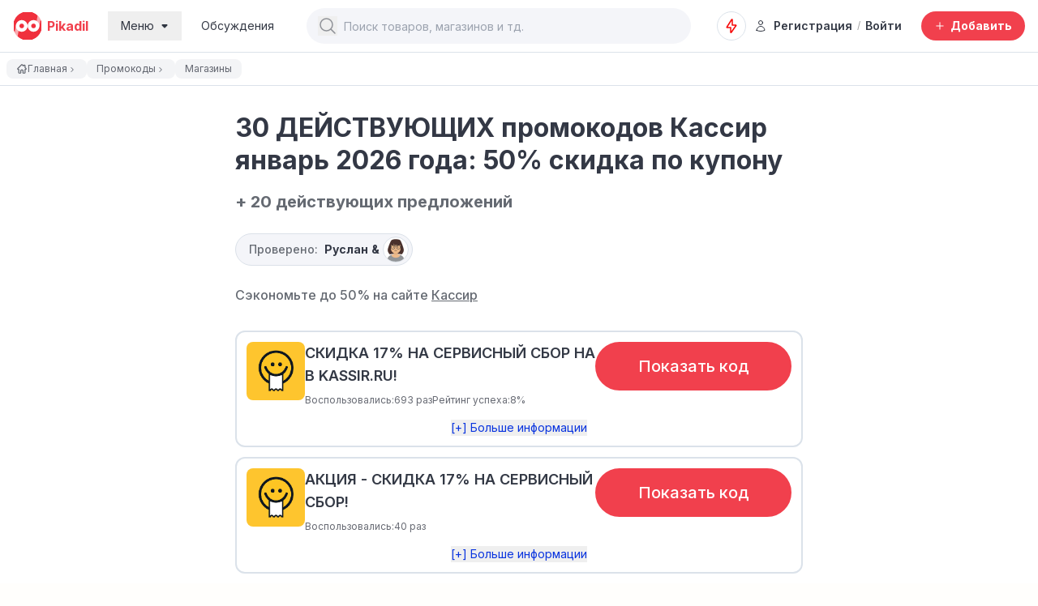

--- FILE ---
content_type: text/html; charset=UTF-8
request_url: https://pikadil.ru/view/kassir.ru
body_size: 97151
content:
<!DOCTYPE html>
<html lang="ru">
    <head>
        <meta charset="utf-8">
        
                        <meta charset="utf-8">

<link rel="manifest" crossorigin="use-credentials" href="https://pikadil.ru/manifest.json" />

<meta name="viewport" content="width=device-width, initial-scale=1.0, maximum-scale=1.0, user-scalable=no">
<meta name="csrf-token" content="FigveMdlkuOWuJHK71LDHp4197ajtPPD8NLHWxTp">
<meta name="user_id" content="0">
<meta name="user_name" content="">
<meta name="api_base_url" content="https://api.pikadil.ru/v1/">


<title>Промокод 50% на скидку Кассир (30 ДЕЙСТВУЮЩИХ промокодов) январь 2026</title>
<meta name="description" content="Откройте для себя промокоды и скидки Кассир январь 2026 года. У нас есть 30 ДЕЙСТВУЮЩИХ промокодов. Экономьте приличные суммы со скидками, промокодами и купонами kassir.ru.">

<script>window.pikadilLocale = 'ru';</script>
<link rel="preconnect" href="https://fonts.gstatic.com" crossorigin>
<style>
/* cyrillic-ext */
@font-face {
    font-family: 'Inter';
    font-style: italic;
    font-weight: 100 900;
    font-display: swap;
    src: url(https://fonts.gstatic.com/s/inter/v18/UcCm3FwrK3iLTcvnUwkT9mI1F55MKw.woff2) format('woff2');
    unicode-range: U+0460-052F, U+1C80-1C8A, U+20B4, U+2DE0-2DFF, U+A640-A69F, U+FE2E-FE2F;
}
/* cyrillic */
@font-face {
    font-family: 'Inter';
    font-style: italic;
    font-weight: 100 900;
    font-display: swap;
    src: url(https://fonts.gstatic.com/s/inter/v18/UcCm3FwrK3iLTcvnUwAT9mI1F55MKw.woff2) format('woff2');
    unicode-range: U+0301, U+0400-045F, U+0490-0491, U+04B0-04B1, U+2116;
}
/* latin-ext */
@font-face {
    font-family: 'Inter';
    font-style: italic;
    font-weight: 100 900;
    font-display: swap;
    src: url(https://fonts.gstatic.com/s/inter/v18/UcCm3FwrK3iLTcvnUwoT9mI1F55MKw.woff2) format('woff2');
    unicode-range: U+0100-02BA, U+02BD-02C5, U+02C7-02CC, U+02CE-02D7, U+02DD-02FF, U+0304, U+0308, U+0329, U+1D00-1DBF, U+1E00-1E9F, U+1EF2-1EFF, U+2020, U+20A0-20AB, U+20AD-20C0, U+2113, U+2C60-2C7F, U+A720-A7FF;
}
/* latin */
@font-face {
    font-family: 'Inter';
    font-style: italic;
    font-weight: 100 900;
    font-display: swap;
    src: url(https://fonts.gstatic.com/s/inter/v18/UcCm3FwrK3iLTcvnUwQT9mI1F54.woff2) format('woff2');
    unicode-range: U+0000-00FF, U+0131, U+0152-0153, U+02BB-02BC, U+02C6, U+02DA, U+02DC, U+0304, U+0308, U+0329, U+2000-206F, U+20AC, U+2122, U+2191, U+2193, U+2212, U+2215, U+FEFF, U+FFFD;
}
/* cyrillic-ext */
@font-face {
    font-family: 'Inter';
    font-style: normal;
    font-weight: 100 900;
    font-display: swap;
    src: url(https://fonts.gstatic.com/s/inter/v18/UcCo3FwrK3iLTcvvYwYZ8UA3J58.woff2) format('woff2');
    unicode-range: U+0460-052F, U+1C80-1C8A, U+20B4, U+2DE0-2DFF, U+A640-A69F, U+FE2E-FE2F;
}
/* cyrillic */
@font-face {
    font-family: 'Inter';
    font-style: normal;
    font-weight: 100 900;
    font-display: swap;
    src: url(https://fonts.gstatic.com/s/inter/v18/UcCo3FwrK3iLTcvmYwYZ8UA3J58.woff2) format('woff2');
    unicode-range: U+0301, U+0400-045F, U+0490-0491, U+04B0-04B1, U+2116;
}
/* latin-ext */
@font-face {
    font-family: 'Inter';
    font-style: normal;
    font-weight: 100 900;
    font-display: swap;
    src: url(https://fonts.gstatic.com/s/inter/v18/UcCo3FwrK3iLTcvsYwYZ8UA3J58.woff2) format('woff2');
    unicode-range: U+0100-02BA, U+02BD-02C5, U+02C7-02CC, U+02CE-02D7, U+02DD-02FF, U+0304, U+0308, U+0329, U+1D00-1DBF, U+1E00-1E9F, U+1EF2-1EFF, U+2020, U+20A0-20AB, U+20AD-20C0, U+2113, U+2C60-2C7F, U+A720-A7FF;
}
/* latin */
@font-face {
    font-family: 'Inter';
    font-style: normal;
    font-weight: 100 900;
    font-display: swap;
    src: url(https://fonts.gstatic.com/s/inter/v18/UcCo3FwrK3iLTcviYwYZ8UA3.woff2) format('woff2');
    unicode-range: U+0000-00FF, U+0131, U+0152-0153, U+02BB-02BC, U+02C6, U+02DA, U+02DC, U+0304, U+0308, U+0329, U+2000-206F, U+20AC, U+2122, U+2191, U+2193, U+2212, U+2215, U+FEFF, U+FFFD;
}
</style>

<link rel="preload" as="style" href="https://pikadil.ru/build/assets/app-c9ba6116.css" /><link rel="stylesheet" href="https://pikadil.ru/build/assets/app-c9ba6116.css" />


<script>window.appState = {"comments":{"reactions_style":"svg"},"echo":{"public":{"channel":"pikadil","events":{"daily_digest_published":".pikadil.daily_digests.published"}},"chats":{"channel":null,"events":{"message":".pikadil.chats.message","messages_read":".pikadil.chats.messages_read"}},"notifications":{"channel":null,"events":{"notification_received":".pikadil.notifications.notification"}},"offers":{"prefix":"pikadil.offers.","events":{"comment_created":".pikadil.offers.comment_created","comment_updated":".pikadil.offers.comment_updated","comment_deleted":".pikadil.offers.comment_deleted"}},"discussions":{"prefix":"pikadil.discussions.","events":{"comment_created":".pikadil.discussions.comment_created","comment_updated":".pikadil.discussions.comment_updated","comment_deleted":".pikadil.discussions.comment_deleted"}},"fresh_offers":{"channel":"pikadil.fresh_offers","events":{"offer_became_hot":".pikadil.fresh_offers.offer_became_hot","offer_created":".pikadil.fresh_offers.offer_created"}}},"mobile_app":{"banner":{"enabled":false,"title":"Pikadil.ru \u2013 \u0421\u043a\u0438\u0434\u043a\u0438, \u041f\u0440\u043e\u043c\u043e\u043a\u043e\u0434\u044b","author":"Pikadil","price":"\u0411\u0435\u0441\u043f\u043b\u0430\u0442\u043d\u043e","icon":"https:\/\/is1-ssl.mzstatic.com\/image\/thumb\/Purple211\/v4\/fe\/5a\/69\/fe5a6963-be03-5296-952b-edb90608e1e8\/AppIcon-0-0-1x_U007emarketing-0-8-0-85-220.png\/460x0w.webp","download_button":"\u041e\u0442\u043a\u0440\u044b\u0442\u044c","close_button":"\u0417\u0430\u043a\u0440\u044b\u0442\u044c","platform":"android","url":"https:\/\/play.google.com\/store\/apps\/details?id=ru.pikadil.pikadil_app"}},"mobile":{"banner":{"enabled":false,"title":"Pikadil.ru \u2013 \u0421\u043a\u0438\u0434\u043a\u0438, \u041f\u0440\u043e\u043c\u043e\u043a\u043e\u0434\u044b","author":"Pikadil","price":"\u0411\u0435\u0441\u043f\u043b\u0430\u0442\u043d\u043e","icon":"https:\/\/is1-ssl.mzstatic.com\/image\/thumb\/Purple211\/v4\/fe\/5a\/69\/fe5a6963-be03-5296-952b-edb90608e1e8\/AppIcon-0-0-1x_U007emarketing-0-8-0-85-220.png\/460x0w.webp","download_button":"\u041e\u0442\u043a\u0440\u044b\u0442\u044c","close_button":"\u0417\u0430\u043a\u0440\u044b\u0442\u044c","platform":"android","url":"https:\/\/play.google.com\/store\/apps\/details?id=ru.pikadil.pikadil_app"}}};</script>

<script type="text/javascript">
        (function(m,e,t,r,i,k,a){
            m[i]=m[i]||function(){
                (m[i].a=m[i].a||[]).push(arguments)
            };
            m[i].l=1*new Date();
            for (var j = 0; j < document.scripts.length; j++) {
                if (document.scripts[j].src === r) { return; }
            }
            k=e.createElement(t),a=e.getElementsByTagName(t)[0];
            k.async=true;
            k.src=r;
            a.parentNode.insertBefore(k,a)
        })(
            window, document, "script",
            "https://mc.yandex.ru/metrika/tag.js",
            "ym"
        );
        ym(92086840, "init", {
            clickmap: true,
            trackLinks: true,
            accurateTrackBounce: true,
            webvisor: true
        });
    </script>
    <noscript>
        <div>
            <img src="https://mc.yandex.ru/watch/92086840" style="position:absolute; left:-9999px;" alt="" />
        </div>
    </noscript>






        <link rel="canonical" href="https://pikadil.ru/view/kassir.ru">
    </head>
    <body>
        <div id="app" class="bg-primary">

            

            
            
                          <mobile-smart-banner></mobile-smart-banner>

<header class="bg-white dark:bg-dark-gray sticky top-[var(--sticky-position,0px)] z-[1000] border-b border-shade dark:border-white/10 h-[60px] md:h-[65px] flex items-center">
    <div class="container mx-auto flex items-center justify-between xss:max-w-full s:max-w-full xss:p-2 s:p-2 lg:max-w-[1280px] lg:p-4  lg:py-2.5 s:!py-3 xss:py-3">
        <div class="relative flex items-center justify-start self-center mr-4 s:mr-0 header_610:mr-0">
            <a href="https://pikadil.ru" class="header_610:order-2 order-1 flex items-center justify-start" aria-label="pikadil">
                <svg xmlns="http://www.w3.org/2000/svg" class="ml-2 md:ml-0 w-8 h-8 md:w-9 md:h-9 outline outline-white dark:outline-dark-gray rounded-full outline-2 -outline-offset-1 border-none"  fill="none" viewBox="0 0 250 250">
                    <rect width="250" height="250" fill="#F0303D" rx="125"/>
                    <path fill="#fff" d="M75 75c27.614 0 50 22.386 50 50s-22.386 50-50 50-50-22.386-50-50 22.386-50 50-50Zm0 30c-11.046 0-20 8.954-20 20s8.954 20 20 20 20-8.954 20-20-8.954-20-20-20Z"/>
                    <path fill="#fff" d="m26 115 29 10-20 120-29-10 20-120Z" opacity=".6"/>
                    <path fill="#fff" d="M176 75c27.614 0 50 22.386 50 50s-22.386 50-50 50-50-22.386-50-50 22.386-50 50-50Zm0 30c-11.046 0-20 8.954-20 20s8.954 20 20 20 20-8.954 20-20-8.954-20-20-20Z"/>
                    <path fill="#fff" d="m225 135-29-10L216 5l29 10-20 120Z" opacity=".6"/>
                </svg>

                <div class="flex flex-col items-center justify-start text-grand xss:hidden s:hidden lg:flex ml-1.5">
                    <div class="text-base leading-none font-bold tracking-tights">Pikadil</div>
                </div>
            </a>
            
            <main-menu>
                <template #main>
                    <ul class="w-full pl-1 sm:pl-2">
                    <li>
                        <a href="https://pikadil.ru" class="w-max py-2 px-4 flex items-center gap-2 whitespace-nowrap text-base font-semibold text-accent/80 dark:text-white-h1 transition rounded-full bg-white hover:bg-fon dark:bg-dark-gray dark:hover:bg-grayelement">
                            <svg xmlns="http://www.w3.org/2000/svg" width="20" height="20" fill="none" viewBox="0 0 24 24">
                                <path stroke="currentColor" stroke-linejoin="round" stroke-width="2" d="m20.381 10.875-1.631-1.63V5.25c0-.619-.506-1.125-1.125-1.125H16.5c-.619 0-1.125.506-1.125 1.125v.622l-2.25-2.248C12.818 3.334 12.537 3 12 3s-.818.334-1.125.624l-7.256 7.251C3.268 11.241 3 11.507 3 12c0 .633.486 1.125 1.125 1.125H5.25v6.75c0 .619.506 1.125 1.125 1.125h2.25c.621 0 1.125-.504 1.125-1.125v-4.5c0-.619.506-1.125 1.125-1.125h2.25c.619 0 1.125.506 1.125 1.125v4.5c0 .621-.059 1.125.563 1.125h2.812c.619 0 1.125-.506 1.125-1.125v-6.75h1.125c.639 0 1.125-.492 1.125-1.125 0-.493-.268-.76-.619-1.125Z"/>
                            </svg>
                            <span class="text-sm font-semibold">Все / Скидки и промокоды</span>
                        </a>
                    </li>

                    <li>
                        <a href="https://pikadil.ru/skidki" class="w-max py-2 px-4 flex items-center gap-2 whitespace-nowrap text-base font-semibold text-accent/80 dark:text-white-h1 transition rounded-full bg-white hover:bg-fon dark:bg-dark-gray dark:hover:bg-grayelement">
                            <svg xmlns="http://www.w3.org/2000/svg" width="20" height="20" fill="none" viewBox="0 0 24 24">
                                <path stroke="currentColor" stroke-linecap="round" stroke-linejoin="round" stroke-width="2" d="M7.652 7.646v.006m-4.8-3.175-.447 5.8a1.77 1.77 0 0 0 .512 1.386l9.42 9.42c.69.69 1.809.69 2.499 0l6.246-6.247c.69-.69.69-1.809 0-2.499l-9.42-9.42a1.767 1.767 0 0 0-1.384-.512l-5.8.446A1.767 1.767 0 0 0 2.85 4.477Z"/>
                            </svg>
                            <span class="text-sm font-semibold">Скидки</span>
                        </a>
                    </li>
                    
                    </ul>
                </template>
                <template #stores>
                    <ul class="w-full pl-1 sm:pl-2">
                    <li>
                        <a href="https://pikadil.ru/promokodi" class="w-max py-2 px-4 flex gap-2 items-center whitespace-nowrap text-base font-semibold text-accent/80 dark:text-white-h1 transition rounded-full hover:bg-fon dark:hover:bg-grayelement">
                            <svg xmlns="http://www.w3.org/2000/svg" width="19" height="19" fill="none" viewBox="0 0 24 24">
                                <path stroke="currentColor" stroke-linecap="round" stroke-linejoin="round" stroke-width="2" d="M8.58 8.58 21.6 19.2m0-14.4L8.58 15.42M6 9.6a3.6 3.6 0 1 1 0-7.2 3.6 3.6 0 0 1 0 7.2Zm0 12a3.6 3.6 0 1 1 0-7.2 3.6 3.6 0 0 1 0 7.2Z"/>
                            </svg>

                            <span class="text-sm font-semibold">Промокоды</span>
                        </a>
                    </li>
                    </ul>
                    <ul class="flex flex-wrap items-start w-full sm:w-3/4 px-2">
                                            <li class="inline-block w-1/2">
                            <a href="https://pikadil.ru/view/ozon.ru" class="w-full py-1 px-4 flex items-center whitespace-nowrap text-accent/60 dark:text-white-text transition hover:underline">
                                <span class="text-sm font-regular truncate w-full mr-2">ОЗОН</span>
                            </a>
                        </li>
                                            <li class="inline-block w-1/2">
                            <a href="https://pikadil.ru/view/wildberries.ru" class="w-full py-1 px-4 flex items-center whitespace-nowrap text-accent/60 dark:text-white-text transition hover:underline">
                                <span class="text-sm font-regular truncate w-full mr-2">Вайлдберриз</span>
                            </a>
                        </li>
                                            <li class="inline-block w-1/2">
                            <a href="https://pikadil.ru/view/market.yandex.ru" class="w-full py-1 px-4 flex items-center whitespace-nowrap text-accent/60 dark:text-white-text transition hover:underline">
                                <span class="text-sm font-regular truncate w-full mr-2">Яндекс Маркет</span>
                            </a>
                        </li>
                                            <li class="inline-block w-1/2">
                            <a href="https://pikadil.ru/view/aliexpress.ru" class="w-full py-1 px-4 flex items-center whitespace-nowrap text-accent/60 dark:text-white-text transition hover:underline">
                                <span class="text-sm font-regular truncate w-full mr-2">Алиэкспресс</span>
                            </a>
                        </li>
                                        </ul>
                    <ul class="flex flex-wrap items-start w-full px-2">
                    <li class="inline-block w-full">
                        <a href="https://pikadil.ru/stores" class="w-full mb-2 mt-1 py-1 px-4 flex items-center whitespace-nowrap text-grand transition hover:underline">
                        <span class="text-xs font-normal truncate">Все магазины</span>
                        <svg class="h-2 w-2 ml-1" xmlns="http://www.w3.org/2000/svg" viewBox="0 0 24 24">
                            <path d="M5 3l3.057-3 11.943 12-11.943 12-3.057-3 9-9z" fill="currentColor"></path>
                        </svg>
                        </a>
                    </li>
                    </ul>
                </template>
                <template #categories>
                    <ul class="w-full pl-1 sm:pl-2">
                        <li>
                            <a href="https://pikadil.ru/groups" class="w-max py-2 px-4 flex gap-2 items-center whitespace-nowrap text-base font-semibold text-accent/80 dark:text-white-h1 transition rounded-full hover:bg-fon dark:hover:bg-grayelement">
                            <svg xmlns="http://www.w3.org/2000/svg" width="20" height="20" fill="none" viewBox="0 0 24 24">
                                <path stroke="currentColor" stroke-linecap="round" stroke-width="2" d="M3 5.25v13.5A2.25 2.25 0 0 0 5.25 21h13.5A2.25 2.25 0 0 0 21 18.75V5.25m-18 0A2.25 2.25 0 0 1 5.25 3h13.5A2.25 2.25 0 0 1 21 5.25m-18 0A2.25 2.25 0 0 0 5.25 7.5h13.5A2.25 2.25 0 0 0 21 5.25m-14.063 9h4.5m-4.5 3.375H9.75"/>
                            </svg>

                                <span class="text-sm font-semibold">Категории</span>
                            </a>
                        </li>
                    </ul>
                    <ul class="flex flex-wrap items-start w-full sm:w-3/4 px-2">
                                            <li class="inline-block w-1/2">
                            <a href="https://pikadil.ru/groups/electronics" class="w-full py-1 px-4 flex items-center whitespace-nowrap text-accent/60 dark:text-white-text transition hover:underline">
                                <span class="text-sm font-regular truncate w-full">Электроника</span>
                            </a>
                        </li>
                                            <li class="inline-block w-1/2">
                            <a href="https://pikadil.ru/groups/home-and-garden" class="w-full py-1 px-4 flex items-center whitespace-nowrap text-accent/60 dark:text-white-text transition hover:underline">
                                <span class="text-sm font-regular truncate w-full">Дом и Квартира</span>
                            </a>
                        </li>
                                            <li class="inline-block w-1/2">
                            <a href="https://pikadil.ru/groups/bytovaya-tekhnika" class="w-full py-1 px-4 flex items-center whitespace-nowrap text-accent/60 dark:text-white-text transition hover:underline">
                                <span class="text-sm font-regular truncate w-full">Бытовая техника</span>
                            </a>
                        </li>
                                            <li class="inline-block w-1/2">
                            <a href="https://pikadil.ru/groups/diy" class="w-full py-1 px-4 flex items-center whitespace-nowrap text-accent/60 dark:text-white-text transition hover:underline">
                                <span class="text-sm font-regular truncate w-full">Ремонт и Строительство</span>
                            </a>
                        </li>
                                        </ul>
                    <ul class="flex flex-wrap items-start w-full px-2">
                    <li class="inline-block w-full">
                        <a href="https://pikadil.ru/groups" class="w-full py-1 px-4 mb-2 mt-1 flex items-center whitespace-nowrap  text-grand  transition hover:underline">
                            <span class="text-xs font-normal truncate">Все категории</span>
                            <svg class="h-2 w-2 ml-1" xmlns="http://www.w3.org/2000/svg" viewBox="0 0 24 24">
                                <path d="M5 3l3.057-3 11.943 12-11.943 12-3.057-3 9-9z" fill="currentColor"></path>
                            </svg>
                        </a>
                    </li>
                    </ul>
                </template>
                <template #discuss>
                    <div class="w-full flex sm:hidden pl-1 sm:pl-2">
                        <a href="https://pikadil.ru/ob"
                            class="w-max py-2 px-4 flex gap-2 items-center whitespace-nowrap text-base font-semibold text-accent/80 dark:text-white-h1 transition rounded-full hover:bg-fon dark:bg-dark-gray dark:hover:bg-grayelement">
                            <svg xmlns="http://www.w3.org/2000/svg" width="20" height="20" fill="none" viewBox="0 0 24 24">
                                <path stroke="currentColor" stroke-linecap="round" stroke-linejoin="round" stroke-width="2" d="M5 11a8 8 0 1 1 15.319 3.232L21 18.999l-4.085-1.021A7.963 7.963 0 0 1 12.999 19m-9.998-3c0 .719.152 1.402.425 2.02L3 21l2.553-.639A5 5 0 1 0 3.001 16Z"/>
                            </svg>

                            <span class="text-sm font-semibold">Обсуждения</span>
                        </a>
                    </div>
                </template>
                <template #log>
                    <div class="w-full pl-1 sm:pl-2">
                        <a href="https://pikadil.ru/otvety"
                            class="w-max py-2 px-4 flex gap-2 items-center whitespace-nowrap text-base font-semibold text-accent/80 dark:text-white-h1 transition rounded-full hover:bg-fon dark:bg-dark-gray dark:hover:bg-grayelement">
                            <svg xmlns="http://www.w3.org/2000/svg" width="20" height="20" fill="none" viewBox="0 0 24 24">
                                <path stroke="currentColor" stroke-linecap="round" stroke-linejoin="round" stroke-width="2" d="M19 10.5V6a2 2 0 0 0-2-2H5a2 2 0 0 0-2 2v7.826a2 2 0 0 0 2 2h1.565V20l4.174-4.174H11m5.163 2.565L18.772 21v-2.609H19a2 2 0 0 0 2-2V13a2 2 0 0 0-2-2h-6a2 2 0 0 0-2 2v3.391a2 2 0 0 0 2 2h3.163Z"/>
                            </svg>
                            <span class="text-sm font-semibold">Комментарии</span>
                        </a>
                    </div>
                </template>
                <template #switcher>
                <div class="w-full pl-1 sm:pl-2">
                    <dark-mode-switcher> </dark-mode-switcher>
                </div>
                </template>
            </main-menu>
            
            
            
            
            <a href="https://pikadil.ru/ob" class="order-3 h-9 rounded-full font-relative text-accent/80 dark:text-white-h1 hover:bg-fon dark:hover:bg-grayelement
            hidden new_sm:flex items-center ml-2 px-4 text-sm transition">
                <span class="text-sm font-regular">Обсуждения</span>
            </a>

        </div>

        <div class="flex items-center justify-end w-[100%] relative">
            <div class="left-0 absolute w-full z-700 new_sm:relative ml-2 mr-8 s:ml-2 s:mr-8 xss:ml-2 xss:mr-8">
                <search-wrapper class="w-full" :path-categories="'https://pikadil.ru/groups'" :path-search="'https://pikadil.ru/search'" query=""></search-wrapper>
            </div>
            
                            <a href="https://pikadil.ru/alerts"
                aria-label="Оповещения о скидках"
                class="cursor-pointer mr-1 h-9 w-9 rounded-full border border-solid border-shade dark:border-white/20 hover:border-borsch dark:hover:border-dark-pink transition flex justify-center items-center text-borsch dark:text-dark-pink shrink-0 animation_transition"
                >
                    <svg xmlns="http://www.w3.org/2000/svg" width="20" height="20" fill="none" viewBox="0 0 24 24">
                        <path stroke="currentColor" stroke-width="2" d="m5.289 13.632 6.99-10.983c.268-.422.921-.232.921.268V10.7a.1.1 0 0 0 .1.1h4.94a.5.5 0 0 1 .41.787L11.71 21.5a.5.5 0 0 1-.91-.286V14.5a.1.1 0 0 0-.1-.1H5.71a.5.5 0 0 1-.421-.768Z"/>
                    </svg>
                </a>
                                                                <div class="flex items-center gap-1 justify-between relative">
                <div class="relative items-center justify-start flex">
                                                                                                    <auth-buttons register-url="https://pikadil.ru/register"
                                          login-url="https://pikadil.ru/login"
                                          :is-on-auth-route=""
                            ></auth-buttons>
                                                            </div>
                <!-- Mobile -->
                

                <div>
                    <a class="items-center justify-center rounded-full bg-grand w-[128px] p-2 px-4 text-white xss:hidden s:hidden lg:flex hover:bg-grandlight transition" aria-label="Добавить скидку, промокод или обсуждение" href="https://pikadil.ru/add">
                        <svg class="h-5 w-5" viewBox="0 0 24 24" fill="none" xmlns="http://www.w3.org/2000/svg">
                            <path fill-rule="evenodd" clip-rule="evenodd" d="M12 4a1 1 0 0 1 1 1v6h6a1 1 0 1 1 0 2h-6v6a1 1 0 1 1-2 0v-6H5a1 1 0 1 1 0-2h6V5a1 1 0 0 1 1-1Z" fill="#fff"/>
                        </svg>
                        <span class="text-sm ml-1.5 font-bold">Добавить</span>
                    </a>
                    <a href="https://pikadil.ru/add" class="flex w-9 items-center justify-center rounded-full bg-grand px-2 text-white lg:hidden hover:bg-grandlight transition" aria-label="Добавить скидку, промокод или обсуждение">
                        <svg class="h-9 w-9" viewBox="0 0 24 24" fill="none" xmlns="http://www.w3.org/2000/svg"><path fill-rule="evenodd" clip-rule="evenodd" d="M12 4a1 1 0 0 1 1 1v6h6a1 1 0 1 1 0 2h-6v6a1 1 0 1 1-2 0v-6H5a1 1 0 1 1 0-2h6V5a1 1 0 0 1 1-1Z" fill="#fff"/></svg>
                    </a>
                </div>
            </div>
        </div>
    </div>
</header> 


    <div class="bg-white dark:bg-dark-gray border-b border-shade dark:border-b-white/5 overflow-auto">
        <div class="mx-auto max-w-full p-2 lg:max-w-[1280px] flex items-center gap-1.5 snap-x">
            <a href="https://pikadil.ru" class="bg-gray-100 dark:bg-bg-secondary-d rounded-lg px-3 py-1 h-6 w-fit flex flex-row items-center gap-1 text-xs text-accent/60 dark:text-text-primary-d font-normal hover:text-grand transition whitespace-nowrap">
                <svg xmlns="http://www.w3.org/2000/svg" class="shrink-0" width="14" height="14" fill="none" viewBox="0 0 14 14">
                    <path stroke="currentColor" stroke-linejoin="round" stroke-width="1.167" d="m11.889 6.344-.951-.951v-2.33a.658.658 0 0 0-.657-.657h-.656a.658.658 0 0 0-.656.656v.363L7.656 2.114c-.179-.17-.343-.364-.656-.364s-.477.195-.656.364L2.11 6.344c-.205.213-.361.368-.361.656 0 .37.284.656.656.656h.656v3.938c0 .36.296.656.657.656H5.03a.657.657 0 0 0 .657-.656V8.969c0-.361.295-.656.656-.656h1.312c.361 0 .657.295.657.656v2.625c0 .362-.035.656.328.656h1.64a.658.658 0 0 0 .656-.656V7.656h.657A.646.646 0 0 0 12.25 7c0-.288-.156-.443-.361-.656Z"/>
                </svg>
                <span class="hidden md:block">Главная</span>
                <svg xmlns="http://www.w3.org/2000/svg" class="translate-y-px shrink-0" width="12" height="12" fill="none" viewBox="0 0 12 12">
                    <path stroke="currentColor" stroke-linecap="round" stroke-linejoin="round" d="M4.92 3.5 7.32 6l-2.4 2.5"/>
                </svg>
            </a>
                                                            <button class="flex flex-row items-center gap-1 breadcrumb-toggle bg-gray-100 dark:bg-bg-secondary-d rounded-lg px-3 py-1 text-xs font-normal text-accent/60 dark:text-text-primary-d hover:text-grand transition whitespace-nowrap lg:hidden">
                        ...
                        <svg xmlns="http://www.w3.org/2000/svg" class="translate-y-px shrink-0" width="12" height="12" fill="none" viewBox="0 0 12 12">
                            <path stroke="currentColor" stroke-linecap="round" stroke-linejoin="round" d="M4.92 3.5 7.32 6l-2.4 2.5"/>
                        </svg>
                    </button>
                                <div class="breadcrumb-hidden hidden flex items-center gap-1.5 lg:flex">
                                            <a href="https://pikadil.ru/promokodi" class="bg-gray-100 dark:bg-bg-secondary-d rounded-lg px-3 py-1 w-fit flex flex-row items-center gap-1 text-xs font-normal text-accent/60 dark:text-text-primary-d hover:text-grand transition whitespace-nowrap">
                            Промокоды
                            <svg xmlns="http://www.w3.org/2000/svg" class="translate-y-px shrink-0" width="12" height="12" fill="none" viewBox="0 0 12 12">
                                <path stroke="currentColor" stroke-linecap="round" stroke-linejoin="round" d="M4.92 3.5 7.32 6l-2.4 2.5"/>
                            </svg>
                        </a>
                                    </div>
                <a href="https://pikadil.ru/stores" class="bg-gray-100 dark:bg-bg-secondary-d rounded-lg px-3 py-1 w-fit flex flex-row items-center gap-1 text-xs font-normal text-accent/60 dark:text-text-primary-d hover:text-grand transition whitespace-nowrap">
                    <span class="truncate max-w-52 md:max-w-80 line-clamp-1">Магазины</span>
                </a>
            
        </div>
    </div>

    <script type="application/ld+json">
{
    "@context": "https://schema.org",
    "@type": "BreadcrumbList",
    "itemListElement": [
    {
            "@type": "ListItem",
            "position": 1,
            "name": "Home",
            "item": "https://pikadil.ru"
    },
            {
            "@type": "ListItem",
            "position": 2,
            "name": "Промокоды",
            "item": "https://pikadil.ru/promokodi"         },
            {
            "@type": "ListItem",
            "position": 3,
            "name": "Магазины",
            "item": "https://pikadil.ru/stores"         },
            {
            "@type": "ListItem",
            "position": 4,
            "name": "Кассир"        }
        ]
}
</script>

    <script>
        document.addEventListener('DOMContentLoaded', function () {
            const toggleButton = document.querySelector('.breadcrumb-toggle');
            const hiddenBlock = document.querySelector('.breadcrumb-hidden');

            if (toggleButton && hiddenBlock) {
                toggleButton.addEventListener('click', function () {
                    hiddenBlock.classList.toggle('hidden');
                    toggleButton.style.display = 'none';
                });
            }
        });
    </script>
            
            <div class="mt-4 md:mt-8 mb-8 md:mb-12">
                <div class="container mx-auto xss:max-w-full s:max-w-[732px] lg:max-w-[732px] s:px-4 xss:px-4 px-4 relative z-10">
                    <div class="flex flex-col items-start justify-start xss:pr-0 s:pr-0 xss:w-full s:w-full">
                        <h1 class="w-full text-text-primary-l dark:text-text-primary-d font-bold text-2xl lg:text-[32px] lg:leading-[40px]">
                                                            30 ДЕЙСТВУЮЩИХ промокодов Кассир январь 2026 года: 50% скидка по купону
                                                    </h1>

                        <p class="mt-3 md:mt-4 text-text-secondary-l dark:text-text-secondary-d font-bold text-base md:text-xl md:leading-[30px]">+ 20 действующих предложений</p>
                                                    
                            <a href="#curated_by" class="pl-4 pr-1 my-4 md:my-6 flex flex-row items-center bg-bg-secondary-l dark:bg-bg-secondary-d h-10 rounded-full border border-border-primary-l dark:border-border-primary-d hover:border-grand transition">
                                <span class="font-medium text-sm leading-[22px] text-text-secondary-l dark:text-text-secondary-d mr-2">Проверено:</span>
                                                                    <p class="font-bold text-sm leading-[22px] text-text-primary-l dark:text-text-primary-d mr-1">Руслан</p>
                                    <span class="font-bold text-sm leading-[22px] text-text-primary-l dark:text-text-primary-d mr-1">&</span>
                                                                                                                                                                                                <div class="flex items-center justify-center h-8 w-8 overflow-hidden rounded-full border border-solid border-border-primary-l bg-white dark:bg-dark-gray dark:border-border-primary-d group-hover:border-grand">
                                                                                        <img src="https://cdn.pikadil.ru/users/r/alisamuuur.png?t=20240430135819" class="w-full h-full object-cover" loading="lazy" alt="Алиса" />
                                                                                    </div>
                                                                                                                                        </a>
                        
                        <div class="font-medium text-base leading-6 text-text-secondary-l dark:text-text-secondary-d transition mb-5 md:mb-8">
                                                        <span class="font-medium text-base leading-6">Сэкономьте до 50% на сайте </span>
                              <a
                                  href="https://kassir.ru"
                                  rel="nofollow noopener"
                                  target="_blank"
                                  class="font-medium text-base leading-6 text-text-secondary-l dark:text-text-secondary-d underline hover:text-grand transition"
                                                                      onclick="event.preventDefault(); openExternalUrl('https://goodsbuy.by/redirect/cpa/o/sgvc03x27txgy8jeu17zx7gn2t9ekxc6/')"
                                                                >
                                Кассир
                              </a>
                                                    </div>
                    </div>
                </div>

                <section>
                    <div class="container mx-auto xss:max-w-full s:max-w-[732px] lg:max-w-[732px] px-4 s:px-4 xss:px-2" id="coupons">
                        <div class="flex flex-col items-center">
                                                        <div class="flex flex-col items-start justify-start  w-full" id="all">
                                <div class="w-full" id="active-coupons-container">
                                                                            <div class="coupon active-coupon">
                                            <div class="relative w-full rounded-xl border-2 border-solid border-shade bg-white dark:border-border-primary-d dark:bg-dark-gray p-3 flex flex-col mb-3 [&:hover_.MainImage]:scale-110 " id="promo-242586">
    
    <div class="relative w-full grid grid-cols-[64px_1fr] md:flex items-start gap-3">
        
        <div class="col-span-1 grow-0">
                    <div>
                <div class="relative flex items-center justify-center overflow-hidden rounded-lg md:w-[72px] w-16 aspect-square bg-footer dark:bg-zinc-700">
                    <img loading="lazy"
                         class="MainImage m-auto max-w-full max-h-full w-auto object-cover transition"
                         src="https://cdn.pikadil.ru/stores/u/kassir.ru.png"
                         alt="Кассир"
                    >
                </div>
            </div>
                </div>
        <div class="w-full col-span-1 grow">
            
            <div class="relative w-full flex items-center justify-start">
                                                                                </div>
            
            <h2>
                <a id="offer-title-242586" onclick="lockedStoreAutoModal(252, 242586); couponUrl('a2Fzc2lyLnJ1I3Byb21vLTI0MjU4Ng==', 'aHR0cHM6Ly9nb29kc2J1eS5ieS9yZWRpcmVjdC9jcGEvby9zdms4Z2V4a2p2OW1vYmZoamtpN3c4YmFjMHRieHZhMC8=', event, 242586, 1)" alt="Кассир store" class="flex w-full items-end overflow-hidden">
                    <p class="font-semibold text-lg relative w-full cursor-pointer uppercase text-accent/80 dark:text-text-primary-d hover:text-grand hover:ease-in unlimited-height animation_transition" id="textElement-242586">
                        Скидка 17% на сервисный сбор на в KASSIR.RU!
                    </p>
                </a>
            </h2>
            
            <div class="w-full mt-2">
                                    <div class="w-full flex flex-col md:flex-row items-start text-xs whitespace-nowrap text-accent/80 dark:text-text-primary-d gap-1 md:gap-3">
                                                    <div class="flex items-center gap-1">
                                <span class="font-regular text-accent/60 dark:text-white-text ">Воспользовались:</span>
                                <span class="font-regular text-accent/60 dark:text-white-text ">693 раз</span>
                            </div>
                                                                            <div class="flex items-center gap-1">
                                <span class="font-regular text-accent/60 dark:text-white-text ">Рейтинг успеха:</span>
                                <span class="font-regular text-accent/60 dark:text-white-text ">8%</span>
                            </div>
                                            </div>
                            </div>
        </div>
        
        <div class="col-span-2 grow-0 relative h-full flex items-center justify-center">
                        <div class="flex items-center self-center justify-between w-full md:w-[242px]">
                <button id="couponButton-242586"
        class="z-10 max-h-16 flex relative w-full items-center justify-center overflow-hidden whitespace-nowrap rounded-full border-2
        border-solid border-grand bg-grand py-3.5 text-white transition hover:bg-white dark:hover:bg-zinc-700 hover:text-grand "
        data-code="epn"
        data-url="https://goodsbuy.by/redirect/cpa/o/svk8gexkjv9mobfhjki7w8bac0tbxva0/"
        data-promo-coupon="0"
        data-related-coupon="0"
        data-offer-id="242586"
        data-show-code=""
        data-source-table="1"
        data-coupon-type="active"
                    onclick="lockedStoreAutoModal(252, 242586); couponUrl('a2Fzc2lyLnJ1I3Byb21vLTI0MjU4Ng==', 'aHR0cHM6Ly9nb29kc2J1eS5ieS9yZWRpcmVjdC9jcGEvby9zdms4Z2V4a2p2OW1vYmZoamtpN3c4YmFjMHRieHZhMC8=', event, 242586, 1, 'aHR0cHM6Ly9nb29kc2J1eS5ieS9yZWRpcmVjdC9jcGEvby9zdms4Z2V4a2p2OW1vYmZoamtpN3c4YmFjMHRieHZhMC8=', false)"
            >

            <div class="text-center w-full">
                            <span class="text text-xl font-medium">Показать код</span>
                    </div>
    </button>

    <div id="copiedTooltip-242586" class="tooltip-custom absolute bottom-[calc(100%+20px)] md:bottom-full left-1/2 z-30 flex items-center justify-between rounded-full bg-grand px-1.5 py-1 font-medium">
        <p class="text-xs font-regular text-white">Скопировано</p>
    </div>
            </div>
        </div>
    </div>

    <div class="w-full mt-2 coupon_description-242586">
        
        <div class="">
                    </div>
        
        <div class="w-full mt-2">
            
            <div class="w-full flex flex-col items-center">
                <button type="button" id="button-242586" class="font-regular text-sm text-blue-bright dark:text-dark-blue md:hover:opacity-70 animation_transition" onclick="toggleDescription(242586)">
                    [+] Больше информации                </button>
                <div id="container-242586" class="w-full history-242586"></div>
            </div>
            <div>
                <div id="container-242586-empty" class="w-full history-242586-empty hidden"></div>
            </div>
        </div>
    </div>
    
    <div class="w-full mt-5 coupon_question-242586 hidden">
        <div class="flex justify-center gap-4 items-center">
            <div class="font-semibold text-lg text-accent/80 dark:text-text-primary-d" >Сработало?</div>
            <div class="flex gap-1 font-regular t_15 text-white">
                <button data-action="yes" class="coupon_button_yes-242586 shrink-0 flex gap-1 items-center flex-row bg-[#52AD0A] rounded-full px-5 py-2 animate_custom_bounce md:hover:bg-[#6ed01f] animation_transition">
                    <svg xmlns="http://www.w3.org/2000/svg" width="24" height="24" fill="none" class="shrink-0" viewBox="0 0 24 24">
                        <path stroke="#fff" stroke-linecap="round" stroke-linejoin="round" stroke-width="1.5" d="M20 7 9 18l-5-5"/>
                    </svg>
                    Да                </button>
                <button data-action="no" class="coupon_button_no-242586 shrink-0 flex gap-1 items-center flex-row bg-[#FB4832] rounded-full px-5 py-2 animate_custom_bounce md:hover:bg-[#ff5d48] animation_transition" style="animation-delay: 1s;">
                    <svg xmlns="http://www.w3.org/2000/svg" width="24" height="24" fill="none" class="shrink-0" viewBox="0 0 24 24">
                        <path stroke="#fff" stroke-linecap="round" stroke-linejoin="round" stroke-width="1.5" d="M19 5 5 19M5 5l14 14"/>
                    </svg>
                    Нет                </button>
            </div>
        </div>
    </div>
    
    <div class="hidden justify-center items-center gap-5 font-semibold text-lg text-accent/80 dark:text-text-primary-d dark:text-whi mt-5 coupon_answer-242586 ">
        
        <div class="coupon_answer_yes-242586 hidden items-center gap-1 font-semibold text-lg text-accent/80 dark:text-text-primary-d" >
            Спасибо!            <svg xmlns="http://www.w3.org/2000/svg" width="24" height="24" fill="none" class="shrink-0" viewBox="0 0 24 24">
                <path class="stroke-grand" stroke-linecap="round" stroke-linejoin="round" stroke-width="1.5" d="M8 14s1.5 2 4 2 4-2 4-2m-1-5h.01M9 9h.01M21 12a9 9 0 1 1-18 0 9 9 0 0 1 18 0Z"/>
            </svg>
        </div>
        
        <div class="coupon_answer_no-242586 hidden items-center gap-1 font-semibold text-base md:text-lg">
            Спасибо!            <svg xmlns="http://www.w3.org/2000/svg" width="24" height="24" fill="none" class="shrink-0" viewBox="0 0 24 24">
                <path class="stroke-grand" stroke-linecap="round" stroke-linejoin="round" stroke-width="1.5" d="M8 10v10m0-10H4v10h4m0-10 5.196-6.062a2 2 0 0 1 2.003-.638l.048.012a2 2 0 0 1 1.179 3.05L14 10h4.56a2 2 0 0 1 1.962 2.392l-1.2 6A2 2 0 0 1 17.36 20H8"/>
            </svg>
        </div>
        <button class="coupon_button_close-242586 border border-solid border-accent/40 dark:border-white/40 rounded-full font-regular t_15 text-accent/40 dark:text-text-tertiary-d   px-5 py-2  md:hover:border-grand md:hover:text-grand animation_transition">
            Закрыть        </button>
    </div>
</div>
                                        </div>
                                                                            <div class="coupon active-coupon">
                                            <div class="relative w-full rounded-xl border-2 border-solid border-shade bg-white dark:border-border-primary-d dark:bg-dark-gray p-3 flex flex-col mb-3 [&:hover_.MainImage]:scale-110 " id="promo-410910">
    
    <div class="relative w-full grid grid-cols-[64px_1fr] md:flex items-start gap-3">
        
        <div class="col-span-1 grow-0">
                    <div>
                <div class="relative flex items-center justify-center overflow-hidden rounded-lg md:w-[72px] w-16 aspect-square bg-footer dark:bg-zinc-700">
                    <img loading="lazy"
                         class="MainImage m-auto max-w-full max-h-full w-auto object-cover transition"
                         src="https://cdn.pikadil.ru/stores/u/kassir.ru.png"
                         alt="Кассир"
                    >
                </div>
            </div>
                </div>
        <div class="w-full col-span-1 grow">
            
            <div class="relative w-full flex items-center justify-start">
                                                                                </div>
            
            <h2>
                <a id="offer-title-410910" onclick="lockedStoreAutoModal(252, 410910); couponUrl('a2Fzc2lyLnJ1I3Byb21vLTQxMDkxMA==', 'aHR0cHM6Ly92eHJsbS5jb20vZy8yM214MWNtZHh4Y2NjNmMzYjQ2ZDlkYTIwNjUyNjEvP2k9MyZlcmlkPTVqdENlUmVOd3hIcGZRVEd0dkc5akQ0', event, 410910, 1)" alt="Кассир store" class="flex w-full items-end overflow-hidden">
                    <p class="font-semibold text-lg relative w-full cursor-pointer uppercase text-accent/80 dark:text-text-primary-d hover:text-grand hover:ease-in unlimited-height animation_transition" id="textElement-410910">
                        Акция - скидка 17% на сервисный сбор!
                    </p>
                </a>
            </h2>
            
            <div class="w-full mt-2">
                                    <div class="w-full flex flex-col md:flex-row items-start text-xs whitespace-nowrap text-accent/80 dark:text-text-primary-d gap-1 md:gap-3">
                                                    <div class="flex items-center gap-1">
                                <span class="font-regular text-accent/60 dark:text-white-text ">Воспользовались:</span>
                                <span class="font-regular text-accent/60 dark:text-white-text ">40 раз</span>
                            </div>
                                                                    </div>
                            </div>
        </div>
        
        <div class="col-span-2 grow-0 relative h-full flex items-center justify-center">
                        <div class="flex items-center self-center justify-between w-full md:w-[242px]">
                <button id="couponButton-410910"
        class="z-10 max-h-16 flex relative w-full items-center justify-center overflow-hidden whitespace-nowrap rounded-full border-2
        border-solid border-grand bg-grand py-3.5 text-white transition hover:bg-white dark:hover:bg-zinc-700 hover:text-grand "
        data-code="аdmitad"
        data-url="https://vxrlm.com/g/23mx1cmdxxccc6c3b46d9da2065261/?i=3&amp;erid=5jtCeReNwxHpfQTGtvG9jD4"
        data-promo-coupon="0"
        data-related-coupon="0"
        data-offer-id="410910"
        data-show-code=""
        data-source-table="1"
        data-coupon-type="active"
                    onclick="lockedStoreAutoModal(252, 410910); couponUrl('a2Fzc2lyLnJ1I3Byb21vLTQxMDkxMA==', 'aHR0cHM6Ly92eHJsbS5jb20vZy8yM214MWNtZHh4Y2NjNmMzYjQ2ZDlkYTIwNjUyNjEvP2k9MyZlcmlkPTVqdENlUmVOd3hIcGZRVEd0dkc5akQ0', event, 410910, 1, 'aHR0cHM6Ly92eHJsbS5jb20vZy8yM214MWNtZHh4Y2NjNmMzYjQ2ZDlkYTIwNjUyNjEvP2k9MyZlcmlkPTVqdENlUmVOd3hIcGZRVEd0dkc5akQ0', false)"
            >

            <div class="text-center w-full">
                            <span class="text text-xl font-medium">Показать код</span>
                    </div>
    </button>

    <div id="copiedTooltip-410910" class="tooltip-custom absolute bottom-[calc(100%+20px)] md:bottom-full left-1/2 z-30 flex items-center justify-between rounded-full bg-grand px-1.5 py-1 font-medium">
        <p class="text-xs font-regular text-white">Скопировано</p>
    </div>
            </div>
        </div>
    </div>

    <div class="w-full mt-2 coupon_description-410910">
        
        <div class="">
                    </div>
        
        <div class="w-full mt-2">
            
            <div class="w-full flex flex-col items-center">
                <button type="button" id="button-410910" class="font-regular text-sm text-blue-bright dark:text-dark-blue md:hover:opacity-70 animation_transition" onclick="toggleDescription(410910)">
                    [+] Больше информации                </button>
                <div id="container-410910" class="w-full history-410910"></div>
            </div>
            <div>
                <div id="container-410910-empty" class="w-full history-410910-empty hidden"></div>
            </div>
        </div>
    </div>
    
    <div class="w-full mt-5 coupon_question-410910 hidden">
        <div class="flex justify-center gap-4 items-center">
            <div class="font-semibold text-lg text-accent/80 dark:text-text-primary-d" >Сработало?</div>
            <div class="flex gap-1 font-regular t_15 text-white">
                <button data-action="yes" class="coupon_button_yes-410910 shrink-0 flex gap-1 items-center flex-row bg-[#52AD0A] rounded-full px-5 py-2 animate_custom_bounce md:hover:bg-[#6ed01f] animation_transition">
                    <svg xmlns="http://www.w3.org/2000/svg" width="24" height="24" fill="none" class="shrink-0" viewBox="0 0 24 24">
                        <path stroke="#fff" stroke-linecap="round" stroke-linejoin="round" stroke-width="1.5" d="M20 7 9 18l-5-5"/>
                    </svg>
                    Да                </button>
                <button data-action="no" class="coupon_button_no-410910 shrink-0 flex gap-1 items-center flex-row bg-[#FB4832] rounded-full px-5 py-2 animate_custom_bounce md:hover:bg-[#ff5d48] animation_transition" style="animation-delay: 1s;">
                    <svg xmlns="http://www.w3.org/2000/svg" width="24" height="24" fill="none" class="shrink-0" viewBox="0 0 24 24">
                        <path stroke="#fff" stroke-linecap="round" stroke-linejoin="round" stroke-width="1.5" d="M19 5 5 19M5 5l14 14"/>
                    </svg>
                    Нет                </button>
            </div>
        </div>
    </div>
    
    <div class="hidden justify-center items-center gap-5 font-semibold text-lg text-accent/80 dark:text-text-primary-d dark:text-whi mt-5 coupon_answer-410910 ">
        
        <div class="coupon_answer_yes-410910 hidden items-center gap-1 font-semibold text-lg text-accent/80 dark:text-text-primary-d" >
            Спасибо!            <svg xmlns="http://www.w3.org/2000/svg" width="24" height="24" fill="none" class="shrink-0" viewBox="0 0 24 24">
                <path class="stroke-grand" stroke-linecap="round" stroke-linejoin="round" stroke-width="1.5" d="M8 14s1.5 2 4 2 4-2 4-2m-1-5h.01M9 9h.01M21 12a9 9 0 1 1-18 0 9 9 0 0 1 18 0Z"/>
            </svg>
        </div>
        
        <div class="coupon_answer_no-410910 hidden items-center gap-1 font-semibold text-base md:text-lg">
            Спасибо!            <svg xmlns="http://www.w3.org/2000/svg" width="24" height="24" fill="none" class="shrink-0" viewBox="0 0 24 24">
                <path class="stroke-grand" stroke-linecap="round" stroke-linejoin="round" stroke-width="1.5" d="M8 10v10m0-10H4v10h4m0-10 5.196-6.062a2 2 0 0 1 2.003-.638l.048.012a2 2 0 0 1 1.179 3.05L14 10h4.56a2 2 0 0 1 1.962 2.392l-1.2 6A2 2 0 0 1 17.36 20H8"/>
            </svg>
        </div>
        <button class="coupon_button_close-410910 border border-solid border-accent/40 dark:border-white/40 rounded-full font-regular t_15 text-accent/40 dark:text-text-tertiary-d   px-5 py-2  md:hover:border-grand md:hover:text-grand animation_transition">
            Закрыть        </button>
    </div>
</div>
                                        </div>
                                    
                                                                            <div class="coupon active-coupon  flex ">
                                            <div class="relative w-full rounded-xl border border-solid border-shade bg-white dark:border-border-primary-d dark:bg-dark-gray p-3 flex flex-col mb-3 [&:hover_.MainImage]:scale-110 " id="promo-36186">
    
    <div class="relative w-full grid grid-cols-[64px_1fr] md:flex items-start gap-3">
        
        <div class="col-span-1 grow-0">
                    <div>
                <div class="relative flex items-center justify-center overflow-hidden rounded-lg md:w-[72px] w-16 aspect-square bg-footer dark:bg-zinc-700">
                    <img loading="lazy"
                         class="MainImage m-auto max-w-full max-h-full w-auto object-cover transition"
                         src="https://cdn.pikadil.ru/stores/u/kassir.ru.png"
                         alt="Кассир"
                    >
                </div>
            </div>
                </div>
        <div class="w-full col-span-1 grow">
            
            <div class="relative w-full flex items-center justify-start">
                                                                            <div class="bg-verified pr-2 py-0.5 pl-1 rounded-full text-green flex items-center w-fit mb-2">
                            <svg class="w-4 h-4 shrink-0 [&>path]:stroke-green" viewBox="0 0 24 24" fill="none" xmlns="http://www.w3.org/2000/svg"><path d="m13.245 3.458 1.221 1.04c.308.262.69.42 1.092.453l1.6.128a1.92 1.92 0 0 1 1.761 1.76l.127 1.6c.033.403.192.786.454 1.093l1.04 1.22a1.92 1.92 0 0 1 0 2.492l-1.04 1.22c-.262.309-.42.69-.453 1.094l-.128 1.6a1.92 1.92 0 0 1-1.76 1.76l-1.6.129a1.92 1.92 0 0 0-1.093.452l-1.22 1.04a1.921 1.921 0 0 1-2.493 0l-1.22-1.04a1.92 1.92 0 0 0-1.094-.452l-1.6-.128a1.92 1.92 0 0 1-1.76-1.762l-.128-1.6a1.92 1.92 0 0 0-.453-1.091l-1.04-1.222a1.92 1.92 0 0 1 0-2.49l1.04-1.222c.263-.308.42-.69.452-1.093l.128-1.6a1.922 1.922 0 0 1 1.763-1.76l1.598-.127a1.92 1.92 0 0 0 1.093-.453l1.221-1.04a1.92 1.92 0 0 1 2.492-.001Z" stroke="#fff" stroke-width="2" stroke-linecap="round" stroke-linejoin="round"/><path d="m8.375 12.5 1.806 1.806c.038.038.1.038.138 0L14.625 10" stroke="#fff" stroke-width="2" stroke-linecap="round" stroke-linejoin="round"/></svg>
                            <span class="whitespace-nowrap ml-1 text-xs font-medium">Проверенный промокод</span>
                        </div>
                                                </div>
            
            <h2>
                <a id="offer-title-36186" onclick="lockedStoreAutoModal(252, 36186); couponUrl('a2Fzc2lyLnJ1I3Byb21vLTM2MTg2', 'aHR0cHM6Ly9nb29kc2J1eS5ieS9yZWRpcmVjdC9jcGEvby90N2RvdzJtYzZyMmxndWlmMHNjZjJ5ZGZteXNrNGZyMy8/ZXJpZD0yU0RuamVlM2VLMQ==', event, 36186, 0)" alt="Кассир store" class="flex w-full items-end overflow-hidden">
                    <p class="font-semibold text-lg relative w-full cursor-pointer uppercase text-accent/80 dark:text-text-primary-d hover:text-grand hover:ease-in unlimited-height animation_transition" id="textElement-36186">
                        Скидка 50% на сервисный сбор на любую покупку билетов+ 5% кэшбека для всех!
                    </p>
                </a>
            </h2>
            
            <div class="w-full mt-2">
                                    <div class="w-full flex flex-col md:flex-row items-start text-xs whitespace-nowrap text-accent/80 dark:text-text-primary-d gap-1 md:gap-3">
                                                    <div class="flex items-center gap-1">
                                <span class="font-regular text-accent/60 dark:text-white-text ">Воспользовались:</span>
                                <span class="font-regular text-accent/60 dark:text-white-text ">226 раз</span>
                            </div>
                                                                            <div class="flex items-center gap-1">
                                <span class="font-regular text-accent/60 dark:text-white-text ">Рейтинг успеха:</span>
                                <span class="font-regular text-accent/60 dark:text-white-text ">82%</span>
                            </div>
                                            </div>
                            </div>
        </div>
        
        <div class="col-span-2 grow-0 relative h-full flex items-center justify-center">
                        <div class="flex items-center self-center justify-between w-full md:w-[242px]">
                <button id="couponButton-36186"
        class="z-10 max-h-16 flex relative w-full items-center justify-center overflow-hidden whitespace-nowrap rounded-full border-2
        border-solid border-grand bg-grand py-3.5 text-white transition hover:bg-white dark:hover:bg-zinc-700 hover:text-grand "
        data-code="NGB1247"
        data-url="https://goodsbuy.by/redirect/cpa/o/t7dow2mc6r2lguif0scf2ydfmysk4fr3/?erid=2SDnjee3eK1"
        data-promo-coupon="0"
        data-related-coupon="0"
        data-offer-id="36186"
        data-show-code=""
        data-source-table="0"
        data-coupon-type="active"
                    onclick="lockedStoreAutoModal(252, 36186); couponUrl('a2Fzc2lyLnJ1I3Byb21vLTM2MTg2', 'aHR0cHM6Ly9nb29kc2J1eS5ieS9yZWRpcmVjdC9jcGEvby90N2RvdzJtYzZyMmxndWlmMHNjZjJ5ZGZteXNrNGZyMy8/ZXJpZD0yU0RuamVlM2VLMQ==', event, 36186, 0, 'aHR0cHM6Ly9nb29kc2J1eS5ieS9yZWRpcmVjdC9jcGEvby90N2RvdzJtYzZyMmxndWlmMHNjZjJ5ZGZteXNrNGZyMy8/ZXJpZD0yU0RuamVlM2VLMQ==', false)"
            >

            <div class="text-center w-full">
                            <span class="text text-xl font-medium">Показать код</span>
                    </div>
    </button>

    <div id="copiedTooltip-36186" class="tooltip-custom absolute bottom-[calc(100%+20px)] md:bottom-full left-1/2 z-30 flex items-center justify-between rounded-full bg-grand px-1.5 py-1 font-medium">
        <p class="text-xs font-regular text-white">Скопировано</p>
    </div>
            </div>
        </div>
    </div>

    <div class="w-full mt-2 coupon_description-36186">
        
        <div class="">
                            <div class="coupon_description flex flex-row gap-[10px] items-end">
                    <div class="content_description w-full max-h-[80px] line-clamp-2 transition-all *:break-words styles-revert font-regular text-accent/60 dark:text-white-text  t_15">
                        <ul>
<li><strong>Акция доступна для всех пользователей, прошедших регистрацию и авторизацию, и действует на сайте и в мобильном приложении.</strong></li>
</ul>

                    </div>
                    <div class="flex items-end w-[30px] h-full">
                        <div class="expand group flex items-center justify-center w-[30px] h-[30px] bg-[#dbe2ea] dark:bg-zinc-700 rounded-full cursor-pointer hover:bg-[#c9cccf] dark:hover:bg-zinc-600 animation_transition">
                            <svg xmlns="http://www.w3.org/2000/svg" class="w-[20px] h-[20px] animation_transition text-accent/80 dark:text-text-primary-d"  viewBox="0 0 24 24" fill="currentColor"><path d="M13.9998 5.00011L4.99991 4.99997L4.99988 6.99997L11.9998 7.00008L11.9999 17.1719L8.05015 13.2222L6.63594 14.6364L12.9999 21.0004L19.3639 14.6364L17.9496 13.2222L13.9999 17.172L13.9998 5.00011Z"></path></svg>
                        </div>
                    </div>
                </div>
                    </div>
        
        <div class="w-full mt-2">
            
            <div class="w-full flex flex-col items-center">
                <button type="button" id="button-36186" class="font-regular text-sm text-blue-bright dark:text-dark-blue md:hover:opacity-70 animation_transition" onclick="toggleDescription(36186)">
                    [+] Больше информации                </button>
                <div id="container-36186" class="w-full history-36186"></div>
            </div>
            <div>
                <div id="container-36186-empty" class="w-full history-36186-empty hidden"></div>
            </div>
        </div>
    </div>
    
    <div class="w-full mt-5 coupon_question-36186 hidden">
        <div class="flex justify-center gap-4 items-center">
            <div class="font-semibold text-lg text-accent/80 dark:text-text-primary-d" >Сработало?</div>
            <div class="flex gap-1 font-regular t_15 text-white">
                <button data-action="yes" class="coupon_button_yes-36186 shrink-0 flex gap-1 items-center flex-row bg-[#52AD0A] rounded-full px-5 py-2 animate_custom_bounce md:hover:bg-[#6ed01f] animation_transition">
                    <svg xmlns="http://www.w3.org/2000/svg" width="24" height="24" fill="none" class="shrink-0" viewBox="0 0 24 24">
                        <path stroke="#fff" stroke-linecap="round" stroke-linejoin="round" stroke-width="1.5" d="M20 7 9 18l-5-5"/>
                    </svg>
                    Да                </button>
                <button data-action="no" class="coupon_button_no-36186 shrink-0 flex gap-1 items-center flex-row bg-[#FB4832] rounded-full px-5 py-2 animate_custom_bounce md:hover:bg-[#ff5d48] animation_transition" style="animation-delay: 1s;">
                    <svg xmlns="http://www.w3.org/2000/svg" width="24" height="24" fill="none" class="shrink-0" viewBox="0 0 24 24">
                        <path stroke="#fff" stroke-linecap="round" stroke-linejoin="round" stroke-width="1.5" d="M19 5 5 19M5 5l14 14"/>
                    </svg>
                    Нет                </button>
            </div>
        </div>
    </div>
    
    <div class="hidden justify-center items-center gap-5 font-semibold text-lg text-accent/80 dark:text-text-primary-d dark:text-whi mt-5 coupon_answer-36186 ">
        
        <div class="coupon_answer_yes-36186 hidden items-center gap-1 font-semibold text-lg text-accent/80 dark:text-text-primary-d" >
            Спасибо!            <svg xmlns="http://www.w3.org/2000/svg" width="24" height="24" fill="none" class="shrink-0" viewBox="0 0 24 24">
                <path class="stroke-grand" stroke-linecap="round" stroke-linejoin="round" stroke-width="1.5" d="M8 14s1.5 2 4 2 4-2 4-2m-1-5h.01M9 9h.01M21 12a9 9 0 1 1-18 0 9 9 0 0 1 18 0Z"/>
            </svg>
        </div>
        
        <div class="coupon_answer_no-36186 hidden items-center gap-1 font-semibold text-base md:text-lg">
            Спасибо!            <svg xmlns="http://www.w3.org/2000/svg" width="24" height="24" fill="none" class="shrink-0" viewBox="0 0 24 24">
                <path class="stroke-grand" stroke-linecap="round" stroke-linejoin="round" stroke-width="1.5" d="M8 10v10m0-10H4v10h4m0-10 5.196-6.062a2 2 0 0 1 2.003-.638l.048.012a2 2 0 0 1 1.179 3.05L14 10h4.56a2 2 0 0 1 1.962 2.392l-1.2 6A2 2 0 0 1 17.36 20H8"/>
            </svg>
        </div>
        <button class="coupon_button_close-36186 border border-solid border-accent/40 dark:border-white/40 rounded-full font-regular t_15 text-accent/40 dark:text-text-tertiary-d   px-5 py-2  md:hover:border-grand md:hover:text-grand animation_transition">
            Закрыть        </button>
    </div>
</div>
                                        </div>
                                                                            <div class="coupon active-coupon  flex ">
                                            <div class="relative w-full rounded-xl border border-solid border-shade bg-white dark:border-border-primary-d dark:bg-dark-gray p-3 flex flex-col mb-3 [&:hover_.MainImage]:scale-110 " id="promo-370900">
    
    <div class="relative w-full grid grid-cols-[64px_1fr] md:flex items-start gap-3">
        
        <div class="col-span-1 grow-0">
                    <div>
                <div class="relative flex items-center justify-center overflow-hidden rounded-lg md:w-[72px] w-16 aspect-square bg-footer dark:bg-zinc-700">
                    <img loading="lazy"
                         class="MainImage m-auto max-w-full max-h-full w-auto object-cover transition"
                         src="https://cdn.pikadil.ru/stores/u/kassir.ru.png"
                         alt="Кассир"
                    >
                </div>
            </div>
                </div>
        <div class="w-full col-span-1 grow">
            
            <div class="relative w-full flex items-center justify-start">
                                                                                </div>
            
            <h2>
                <a id="offer-title-370900" onclick="lockedStoreAutoModal(252, 370900); couponUrl('a2Fzc2lyLnJ1I3Byb21vLTM3MDkwMA==', 'aHR0cHM6Ly9nb29kc2J1eS5ieS9yZWRpcmVjdC9jcGEvby90M3N6a3F0aWp4aWk3NmszODJ1anM2bHY0NWtlOWJyOS8/ZXJpZD0yU0RuamVwa3QxTQ==', event, 370900, 1)" alt="Кассир store" class="flex w-full items-end overflow-hidden">
                    <p class="font-semibold text-lg relative w-full cursor-pointer uppercase text-accent/80 dark:text-text-primary-d hover:text-grand hover:ease-in unlimited-height animation_transition" id="textElement-370900">
                        Спортивные мероприятия со скидками 10%
                    </p>
                </a>
            </h2>
            
            <div class="w-full mt-2">
                                    <div class="w-full flex flex-col md:flex-row items-start text-xs whitespace-nowrap text-accent/80 dark:text-text-primary-d gap-1 md:gap-3">
                                                    <div class="flex items-center gap-1">
                                <span class="font-regular text-accent/60 dark:text-white-text ">Воспользовались:</span>
                                <span class="font-regular text-accent/60 dark:text-white-text ">67 раз</span>
                            </div>
                                                                            <div class="flex items-center gap-1">
                                <span class="font-regular text-accent/60 dark:text-white-text ">Рейтинг успеха:</span>
                                <span class="font-regular text-accent/60 dark:text-white-text ">28%</span>
                            </div>
                                            </div>
                            </div>
        </div>
        
        <div class="col-span-2 grow-0 relative h-full flex items-center justify-center">
                        <div class="flex items-center self-center justify-between w-full md:w-[242px]">
                <button id="couponButton-370900"
        class="z-10 max-h-16 flex relative w-full items-center justify-center overflow-hidden whitespace-nowrap rounded-full border-2
        border-solid border-grand bg-grand py-3.5 text-white transition hover:bg-white dark:hover:bg-zinc-700 hover:text-grand "
        data-code=""
        data-url="https://goodsbuy.by/redirect/cpa/o/t3szkqtijxii76k382ujs6lv45ke9br9/?erid=2SDnjepkt1M"
        data-promo-coupon="0"
        data-related-coupon="0"
        data-offer-id="370900"
        data-show-code=""
        data-source-table="1"
        data-coupon-type="active"
                    onclick="lockedStoreAutoModal(252, 370900); couponUrl('a2Fzc2lyLnJ1I3Byb21vLTM3MDkwMA==', 'aHR0cHM6Ly9nb29kc2J1eS5ieS9yZWRpcmVjdC9jcGEvby90M3N6a3F0aWp4aWk3NmszODJ1anM2bHY0NWtlOWJyOS8/ZXJpZD0yU0RuamVwa3QxTQ==', event, 370900, 1, 'aHR0cHM6Ly9nb29kc2J1eS5ieS9yZWRpcmVjdC9jcGEvby90M3N6a3F0aWp4aWk3NmszODJ1anM2bHY0NWtlOWJyOS8/ZXJpZD0yU0RuamVwa3QxTQ==', false)"
            >

            <div class="text-center w-full">
                            <span class="text text-xl font-medium whitespace-nowrap text-nowrap flex-nowrap">К предложению</span>
                    </div>
    </button>

    <div id="copiedTooltip-370900" class="tooltip-custom absolute bottom-[calc(100%+20px)] md:bottom-full left-1/2 z-30 flex items-center justify-between rounded-full bg-grand px-1.5 py-1 font-medium whitespace-nowrap">
        <p class="text-xs font-regular text-white">Перейдите в магазин</p>
    </div>
            </div>
        </div>
    </div>

    <div class="w-full mt-2 coupon_description-370900">
        
        <div class="">
                            <div class="coupon_description flex flex-row gap-[10px] items-end">
                    <div class="content_description w-full max-h-[80px] line-clamp-2 transition-all *:break-words styles-revert font-regular text-accent/60 dark:text-white-text  t_15">
                        Большой выбор билетов на спортивные мероприятия представлен на открывшейся странице. Скидка распространяется не на весь ассортимент.
                    </div>
                    <div class="flex items-end w-[30px] h-full">
                        <div class="expand group flex items-center justify-center w-[30px] h-[30px] bg-[#dbe2ea] dark:bg-zinc-700 rounded-full cursor-pointer hover:bg-[#c9cccf] dark:hover:bg-zinc-600 animation_transition">
                            <svg xmlns="http://www.w3.org/2000/svg" class="w-[20px] h-[20px] animation_transition text-accent/80 dark:text-text-primary-d"  viewBox="0 0 24 24" fill="currentColor"><path d="M13.9998 5.00011L4.99991 4.99997L4.99988 6.99997L11.9998 7.00008L11.9999 17.1719L8.05015 13.2222L6.63594 14.6364L12.9999 21.0004L19.3639 14.6364L17.9496 13.2222L13.9999 17.172L13.9998 5.00011Z"></path></svg>
                        </div>
                    </div>
                </div>
                    </div>
        
        <div class="w-full mt-2">
            
            <div class="w-full flex flex-col items-center">
                <button type="button" id="button-370900" class="font-regular text-sm text-blue-bright dark:text-dark-blue md:hover:opacity-70 animation_transition" onclick="toggleDescription(370900)">
                    [+] Больше информации                </button>
                <div id="container-370900" class="w-full history-370900"></div>
            </div>
            <div>
                <div id="container-370900-empty" class="w-full history-370900-empty hidden"></div>
            </div>
        </div>
    </div>
    
    <div class="w-full mt-5 coupon_question-370900 hidden">
        <div class="flex justify-center gap-4 items-center">
            <div class="font-semibold text-lg text-accent/80 dark:text-text-primary-d" >Сработало?</div>
            <div class="flex gap-1 font-regular t_15 text-white">
                <button data-action="yes" class="coupon_button_yes-370900 shrink-0 flex gap-1 items-center flex-row bg-[#52AD0A] rounded-full px-5 py-2 animate_custom_bounce md:hover:bg-[#6ed01f] animation_transition">
                    <svg xmlns="http://www.w3.org/2000/svg" width="24" height="24" fill="none" class="shrink-0" viewBox="0 0 24 24">
                        <path stroke="#fff" stroke-linecap="round" stroke-linejoin="round" stroke-width="1.5" d="M20 7 9 18l-5-5"/>
                    </svg>
                    Да                </button>
                <button data-action="no" class="coupon_button_no-370900 shrink-0 flex gap-1 items-center flex-row bg-[#FB4832] rounded-full px-5 py-2 animate_custom_bounce md:hover:bg-[#ff5d48] animation_transition" style="animation-delay: 1s;">
                    <svg xmlns="http://www.w3.org/2000/svg" width="24" height="24" fill="none" class="shrink-0" viewBox="0 0 24 24">
                        <path stroke="#fff" stroke-linecap="round" stroke-linejoin="round" stroke-width="1.5" d="M19 5 5 19M5 5l14 14"/>
                    </svg>
                    Нет                </button>
            </div>
        </div>
    </div>
    
    <div class="hidden justify-center items-center gap-5 font-semibold text-lg text-accent/80 dark:text-text-primary-d dark:text-whi mt-5 coupon_answer-370900 ">
        
        <div class="coupon_answer_yes-370900 hidden items-center gap-1 font-semibold text-lg text-accent/80 dark:text-text-primary-d" >
            Спасибо!            <svg xmlns="http://www.w3.org/2000/svg" width="24" height="24" fill="none" class="shrink-0" viewBox="0 0 24 24">
                <path class="stroke-grand" stroke-linecap="round" stroke-linejoin="round" stroke-width="1.5" d="M8 14s1.5 2 4 2 4-2 4-2m-1-5h.01M9 9h.01M21 12a9 9 0 1 1-18 0 9 9 0 0 1 18 0Z"/>
            </svg>
        </div>
        
        <div class="coupon_answer_no-370900 hidden items-center gap-1 font-semibold text-base md:text-lg">
            Спасибо!            <svg xmlns="http://www.w3.org/2000/svg" width="24" height="24" fill="none" class="shrink-0" viewBox="0 0 24 24">
                <path class="stroke-grand" stroke-linecap="round" stroke-linejoin="round" stroke-width="1.5" d="M8 10v10m0-10H4v10h4m0-10 5.196-6.062a2 2 0 0 1 2.003-.638l.048.012a2 2 0 0 1 1.179 3.05L14 10h4.56a2 2 0 0 1 1.962 2.392l-1.2 6A2 2 0 0 1 17.36 20H8"/>
            </svg>
        </div>
        <button class="coupon_button_close-370900 border border-solid border-accent/40 dark:border-white/40 rounded-full font-regular t_15 text-accent/40 dark:text-text-tertiary-d   px-5 py-2  md:hover:border-grand md:hover:text-grand animation_transition">
            Закрыть        </button>
    </div>
</div>
                                        </div>
                                                                            <div class="coupon active-coupon  flex ">
                                            <div class="relative w-full rounded-xl border border-solid border-shade bg-white dark:border-border-primary-d dark:bg-dark-gray p-3 flex flex-col mb-3 [&:hover_.MainImage]:scale-110 " id="promo-370899">
    
    <div class="relative w-full grid grid-cols-[64px_1fr] md:flex items-start gap-3">
        
        <div class="col-span-1 grow-0">
                    <div>
                <div class="relative flex items-center justify-center overflow-hidden rounded-lg md:w-[72px] w-16 aspect-square bg-footer dark:bg-zinc-700">
                    <img loading="lazy"
                         class="MainImage m-auto max-w-full max-h-full w-auto object-cover transition"
                         src="https://cdn.pikadil.ru/stores/u/kassir.ru.png"
                         alt="Кассир"
                    >
                </div>
            </div>
                </div>
        <div class="w-full col-span-1 grow">
            
            <div class="relative w-full flex items-center justify-start">
                                                                                </div>
            
            <h2>
                <a id="offer-title-370899" onclick="lockedStoreAutoModal(252, 370899); couponUrl('a2Fzc2lyLnJ1I3Byb21vLTM3MDg5OQ==', 'aHR0cHM6Ly9nb29kc2J1eS5ieS9yZWRpcmVjdC9jcGEvby90M3N6bDdmeGY4dzZycmZ4cHNibGNzYjBxZnpzMDQ0OS8/ZXJpZD0yU0RuamJvcGdFYg==', event, 370899, 1)" alt="Кассир store" class="flex w-full items-end overflow-hidden">
                    <p class="font-semibold text-lg relative w-full cursor-pointer uppercase text-accent/80 dark:text-text-primary-d hover:text-grand hover:ease-in unlimited-height animation_transition" id="textElement-370899">
                        Скидки до 20% на концертные билеты
                    </p>
                </a>
            </h2>
            
            <div class="w-full mt-2">
                                    <div class="w-full flex flex-col md:flex-row items-start text-xs whitespace-nowrap text-accent/80 dark:text-text-primary-d gap-1 md:gap-3">
                                                    <div class="flex items-center gap-1">
                                <span class="font-regular text-accent/60 dark:text-white-text ">Воспользовались:</span>
                                <span class="font-regular text-accent/60 dark:text-white-text ">1302 раз</span>
                            </div>
                                                                            <div class="flex items-center gap-1">
                                <span class="font-regular text-accent/60 dark:text-white-text ">Рейтинг успеха:</span>
                                <span class="font-regular text-accent/60 dark:text-white-text ">18%</span>
                            </div>
                                            </div>
                            </div>
        </div>
        
        <div class="col-span-2 grow-0 relative h-full flex items-center justify-center">
                        <div class="flex items-center self-center justify-between w-full md:w-[242px]">
                <button id="couponButton-370899"
        class="z-10 max-h-16 flex relative w-full items-center justify-center overflow-hidden whitespace-nowrap rounded-full border-2
        border-solid border-grand bg-grand py-3.5 text-white transition hover:bg-white dark:hover:bg-zinc-700 hover:text-grand "
        data-code=""
        data-url="https://goodsbuy.by/redirect/cpa/o/t3szl7fxf8w6rrfxpsblcsb0qfzs0449/?erid=2SDnjbopgEb"
        data-promo-coupon="0"
        data-related-coupon="0"
        data-offer-id="370899"
        data-show-code=""
        data-source-table="1"
        data-coupon-type="active"
                    onclick="lockedStoreAutoModal(252, 370899); couponUrl('a2Fzc2lyLnJ1I3Byb21vLTM3MDg5OQ==', 'aHR0cHM6Ly9nb29kc2J1eS5ieS9yZWRpcmVjdC9jcGEvby90M3N6bDdmeGY4dzZycmZ4cHNibGNzYjBxZnpzMDQ0OS8/ZXJpZD0yU0RuamJvcGdFYg==', event, 370899, 1, 'aHR0cHM6Ly9nb29kc2J1eS5ieS9yZWRpcmVjdC9jcGEvby90M3N6bDdmeGY4dzZycmZ4cHNibGNzYjBxZnpzMDQ0OS8/ZXJpZD0yU0RuamJvcGdFYg==', false)"
            >

            <div class="text-center w-full">
                            <span class="text text-xl font-medium whitespace-nowrap text-nowrap flex-nowrap">К предложению</span>
                    </div>
    </button>

    <div id="copiedTooltip-370899" class="tooltip-custom absolute bottom-[calc(100%+20px)] md:bottom-full left-1/2 z-30 flex items-center justify-between rounded-full bg-grand px-1.5 py-1 font-medium whitespace-nowrap">
        <p class="text-xs font-regular text-white">Перейдите в магазин</p>
    </div>
            </div>
        </div>
    </div>

    <div class="w-full mt-2 coupon_description-370899">
        
        <div class="">
                            <div class="coupon_description flex flex-row gap-[10px] items-end">
                    <div class="content_description w-full max-h-[80px] line-clamp-2 transition-all *:break-words styles-revert font-regular text-accent/60 dark:text-white-text  t_15">
                        В сервисе 'Кассир.ру' вы можете выбрать из большого числа концертных мероприятий и приобрести билеты с выгодой. Спешите, количество акционных товаров ограничено.
                    </div>
                    <div class="flex items-end w-[30px] h-full">
                        <div class="expand group flex items-center justify-center w-[30px] h-[30px] bg-[#dbe2ea] dark:bg-zinc-700 rounded-full cursor-pointer hover:bg-[#c9cccf] dark:hover:bg-zinc-600 animation_transition">
                            <svg xmlns="http://www.w3.org/2000/svg" class="w-[20px] h-[20px] animation_transition text-accent/80 dark:text-text-primary-d"  viewBox="0 0 24 24" fill="currentColor"><path d="M13.9998 5.00011L4.99991 4.99997L4.99988 6.99997L11.9998 7.00008L11.9999 17.1719L8.05015 13.2222L6.63594 14.6364L12.9999 21.0004L19.3639 14.6364L17.9496 13.2222L13.9999 17.172L13.9998 5.00011Z"></path></svg>
                        </div>
                    </div>
                </div>
                    </div>
        
        <div class="w-full mt-2">
            
            <div class="w-full flex flex-col items-center">
                <button type="button" id="button-370899" class="font-regular text-sm text-blue-bright dark:text-dark-blue md:hover:opacity-70 animation_transition" onclick="toggleDescription(370899)">
                    [+] Больше информации                </button>
                <div id="container-370899" class="w-full history-370899"></div>
            </div>
            <div>
                <div id="container-370899-empty" class="w-full history-370899-empty hidden"></div>
            </div>
        </div>
    </div>
    
    <div class="w-full mt-5 coupon_question-370899 hidden">
        <div class="flex justify-center gap-4 items-center">
            <div class="font-semibold text-lg text-accent/80 dark:text-text-primary-d" >Сработало?</div>
            <div class="flex gap-1 font-regular t_15 text-white">
                <button data-action="yes" class="coupon_button_yes-370899 shrink-0 flex gap-1 items-center flex-row bg-[#52AD0A] rounded-full px-5 py-2 animate_custom_bounce md:hover:bg-[#6ed01f] animation_transition">
                    <svg xmlns="http://www.w3.org/2000/svg" width="24" height="24" fill="none" class="shrink-0" viewBox="0 0 24 24">
                        <path stroke="#fff" stroke-linecap="round" stroke-linejoin="round" stroke-width="1.5" d="M20 7 9 18l-5-5"/>
                    </svg>
                    Да                </button>
                <button data-action="no" class="coupon_button_no-370899 shrink-0 flex gap-1 items-center flex-row bg-[#FB4832] rounded-full px-5 py-2 animate_custom_bounce md:hover:bg-[#ff5d48] animation_transition" style="animation-delay: 1s;">
                    <svg xmlns="http://www.w3.org/2000/svg" width="24" height="24" fill="none" class="shrink-0" viewBox="0 0 24 24">
                        <path stroke="#fff" stroke-linecap="round" stroke-linejoin="round" stroke-width="1.5" d="M19 5 5 19M5 5l14 14"/>
                    </svg>
                    Нет                </button>
            </div>
        </div>
    </div>
    
    <div class="hidden justify-center items-center gap-5 font-semibold text-lg text-accent/80 dark:text-text-primary-d dark:text-whi mt-5 coupon_answer-370899 ">
        
        <div class="coupon_answer_yes-370899 hidden items-center gap-1 font-semibold text-lg text-accent/80 dark:text-text-primary-d" >
            Спасибо!            <svg xmlns="http://www.w3.org/2000/svg" width="24" height="24" fill="none" class="shrink-0" viewBox="0 0 24 24">
                <path class="stroke-grand" stroke-linecap="round" stroke-linejoin="round" stroke-width="1.5" d="M8 14s1.5 2 4 2 4-2 4-2m-1-5h.01M9 9h.01M21 12a9 9 0 1 1-18 0 9 9 0 0 1 18 0Z"/>
            </svg>
        </div>
        
        <div class="coupon_answer_no-370899 hidden items-center gap-1 font-semibold text-base md:text-lg">
            Спасибо!            <svg xmlns="http://www.w3.org/2000/svg" width="24" height="24" fill="none" class="shrink-0" viewBox="0 0 24 24">
                <path class="stroke-grand" stroke-linecap="round" stroke-linejoin="round" stroke-width="1.5" d="M8 10v10m0-10H4v10h4m0-10 5.196-6.062a2 2 0 0 1 2.003-.638l.048.012a2 2 0 0 1 1.179 3.05L14 10h4.56a2 2 0 0 1 1.962 2.392l-1.2 6A2 2 0 0 1 17.36 20H8"/>
            </svg>
        </div>
        <button class="coupon_button_close-370899 border border-solid border-accent/40 dark:border-white/40 rounded-full font-regular t_15 text-accent/40 dark:text-text-tertiary-d   px-5 py-2  md:hover:border-grand md:hover:text-grand animation_transition">
            Закрыть        </button>
    </div>
</div>
                                        </div>
                                                                            <div class="coupon active-coupon  flex ">
                                            <div class="relative w-full rounded-xl border border-solid border-shade bg-white dark:border-border-primary-d dark:bg-dark-gray p-3 flex flex-col mb-3 [&:hover_.MainImage]:scale-110 " id="promo-36233">
    
    <div class="relative w-full grid grid-cols-[64px_1fr] md:flex items-start gap-3">
        
        <div class="col-span-1 grow-0">
                    <div>
                <div class="relative flex items-center justify-center overflow-hidden rounded-lg md:w-[72px] w-16 aspect-square bg-footer dark:bg-zinc-700">
                    <img loading="lazy"
                         class="MainImage m-auto max-w-full max-h-full w-auto object-cover transition"
                         src="https://cdn.pikadil.ru/stores/u/kassir.ru.png"
                         alt="Кассир"
                    >
                </div>
            </div>
                </div>
        <div class="w-full col-span-1 grow">
            
            <div class="relative w-full flex items-center justify-start">
                                                                            <div class="bg-verified pr-2 py-0.5 pl-1 rounded-full text-green flex items-center w-fit mb-2">
                            <svg class="w-4 h-4 shrink-0 [&>path]:stroke-green" viewBox="0 0 24 24" fill="none" xmlns="http://www.w3.org/2000/svg"><path d="m13.245 3.458 1.221 1.04c.308.262.69.42 1.092.453l1.6.128a1.92 1.92 0 0 1 1.761 1.76l.127 1.6c.033.403.192.786.454 1.093l1.04 1.22a1.92 1.92 0 0 1 0 2.492l-1.04 1.22c-.262.309-.42.69-.453 1.094l-.128 1.6a1.92 1.92 0 0 1-1.76 1.76l-1.6.129a1.92 1.92 0 0 0-1.093.452l-1.22 1.04a1.921 1.921 0 0 1-2.493 0l-1.22-1.04a1.92 1.92 0 0 0-1.094-.452l-1.6-.128a1.92 1.92 0 0 1-1.76-1.762l-.128-1.6a1.92 1.92 0 0 0-.453-1.091l-1.04-1.222a1.92 1.92 0 0 1 0-2.49l1.04-1.222c.263-.308.42-.69.452-1.093l.128-1.6a1.922 1.922 0 0 1 1.763-1.76l1.598-.127a1.92 1.92 0 0 0 1.093-.453l1.221-1.04a1.92 1.92 0 0 1 2.492-.001Z" stroke="#fff" stroke-width="2" stroke-linecap="round" stroke-linejoin="round"/><path d="m8.375 12.5 1.806 1.806c.038.038.1.038.138 0L14.625 10" stroke="#fff" stroke-width="2" stroke-linecap="round" stroke-linejoin="round"/></svg>
                            <span class="whitespace-nowrap ml-1 text-xs font-medium">Проверенный промокод</span>
                        </div>
                                                </div>
            
            <h2>
                <a id="offer-title-36233" onclick="lockedStoreAutoModal(252, 36233); couponUrl('a2Fzc2lyLnJ1I3Byb21vLTM2MjMz', 'aHR0cHM6Ly9nb29kc2J1eS5ieS9yZWRpcmVjdC9jcGEvby90N2dzMDFiMTFveXNycWw0bTF1aHFwbzV4aWl2NXNvei8/ZXJpZD0yU0RuamYxQXlKZg==', event, 36233, 0)" alt="Кассир store" class="flex w-full items-end overflow-hidden">
                    <p class="font-semibold text-lg relative w-full cursor-pointer uppercase text-accent/80 dark:text-text-primary-d hover:text-grand hover:ease-in unlimited-height animation_transition" id="textElement-36233">
                        -50% на сервисный сбор по промокоду + кешбэк 5% для всех
                    </p>
                </a>
            </h2>
            
            <div class="w-full mt-2">
                                    <div class="w-full flex flex-col md:flex-row items-start text-xs whitespace-nowrap text-accent/80 dark:text-text-primary-d gap-1 md:gap-3">
                                                    <div class="flex items-center gap-1">
                                <span class="font-regular text-accent/60 dark:text-white-text ">Воспользовались:</span>
                                <span class="font-regular text-accent/60 dark:text-white-text ">136 раз</span>
                            </div>
                                                                            <div class="flex items-center gap-1">
                                <span class="font-regular text-accent/60 dark:text-white-text ">Рейтинг успеха:</span>
                                <span class="font-regular text-accent/60 dark:text-white-text ">13%</span>
                            </div>
                                            </div>
                            </div>
        </div>
        
        <div class="col-span-2 grow-0 relative h-full flex items-center justify-center">
                        <div class="flex items-center self-center justify-between w-full md:w-[242px]">
                <button id="couponButton-36233"
        class="z-10 max-h-16 flex relative w-full items-center justify-center overflow-hidden whitespace-nowrap rounded-full border-2
        border-solid border-grand bg-grand py-3.5 text-white transition hover:bg-white dark:hover:bg-zinc-700 hover:text-grand "
        data-code="NGB149"
        data-url="https://goodsbuy.by/redirect/cpa/o/t7gs01b11oysrql4m1uhqpo5xiiv5soz/?erid=2SDnjf1AyJf"
        data-promo-coupon="0"
        data-related-coupon="0"
        data-offer-id="36233"
        data-show-code=""
        data-source-table="0"
        data-coupon-type="active"
                    onclick="lockedStoreAutoModal(252, 36233); couponUrl('a2Fzc2lyLnJ1I3Byb21vLTM2MjMz', 'aHR0cHM6Ly9nb29kc2J1eS5ieS9yZWRpcmVjdC9jcGEvby90N2dzMDFiMTFveXNycWw0bTF1aHFwbzV4aWl2NXNvei8/ZXJpZD0yU0RuamYxQXlKZg==', event, 36233, 0, 'aHR0cHM6Ly9nb29kc2J1eS5ieS9yZWRpcmVjdC9jcGEvby90N2dzMDFiMTFveXNycWw0bTF1aHFwbzV4aWl2NXNvei8/ZXJpZD0yU0RuamYxQXlKZg==', false)"
            >

            <div class="text-center w-full">
                            <span class="text text-xl font-medium">Показать код</span>
                    </div>
    </button>

    <div id="copiedTooltip-36233" class="tooltip-custom absolute bottom-[calc(100%+20px)] md:bottom-full left-1/2 z-30 flex items-center justify-between rounded-full bg-grand px-1.5 py-1 font-medium">
        <p class="text-xs font-regular text-white">Скопировано</p>
    </div>
            </div>
        </div>
    </div>

    <div class="w-full mt-2 coupon_description-36233">
        
        <div class="">
                    </div>
        
        <div class="w-full mt-2">
            
            <div class="w-full flex flex-col items-center">
                <button type="button" id="button-36233" class="font-regular text-sm text-blue-bright dark:text-dark-blue md:hover:opacity-70 animation_transition" onclick="toggleDescription(36233)">
                    [+] Больше информации                </button>
                <div id="container-36233" class="w-full history-36233"></div>
            </div>
            <div>
                <div id="container-36233-empty" class="w-full history-36233-empty hidden"></div>
            </div>
        </div>
    </div>
    
    <div class="w-full mt-5 coupon_question-36233 hidden">
        <div class="flex justify-center gap-4 items-center">
            <div class="font-semibold text-lg text-accent/80 dark:text-text-primary-d" >Сработало?</div>
            <div class="flex gap-1 font-regular t_15 text-white">
                <button data-action="yes" class="coupon_button_yes-36233 shrink-0 flex gap-1 items-center flex-row bg-[#52AD0A] rounded-full px-5 py-2 animate_custom_bounce md:hover:bg-[#6ed01f] animation_transition">
                    <svg xmlns="http://www.w3.org/2000/svg" width="24" height="24" fill="none" class="shrink-0" viewBox="0 0 24 24">
                        <path stroke="#fff" stroke-linecap="round" stroke-linejoin="round" stroke-width="1.5" d="M20 7 9 18l-5-5"/>
                    </svg>
                    Да                </button>
                <button data-action="no" class="coupon_button_no-36233 shrink-0 flex gap-1 items-center flex-row bg-[#FB4832] rounded-full px-5 py-2 animate_custom_bounce md:hover:bg-[#ff5d48] animation_transition" style="animation-delay: 1s;">
                    <svg xmlns="http://www.w3.org/2000/svg" width="24" height="24" fill="none" class="shrink-0" viewBox="0 0 24 24">
                        <path stroke="#fff" stroke-linecap="round" stroke-linejoin="round" stroke-width="1.5" d="M19 5 5 19M5 5l14 14"/>
                    </svg>
                    Нет                </button>
            </div>
        </div>
    </div>
    
    <div class="hidden justify-center items-center gap-5 font-semibold text-lg text-accent/80 dark:text-text-primary-d dark:text-whi mt-5 coupon_answer-36233 ">
        
        <div class="coupon_answer_yes-36233 hidden items-center gap-1 font-semibold text-lg text-accent/80 dark:text-text-primary-d" >
            Спасибо!            <svg xmlns="http://www.w3.org/2000/svg" width="24" height="24" fill="none" class="shrink-0" viewBox="0 0 24 24">
                <path class="stroke-grand" stroke-linecap="round" stroke-linejoin="round" stroke-width="1.5" d="M8 14s1.5 2 4 2 4-2 4-2m-1-5h.01M9 9h.01M21 12a9 9 0 1 1-18 0 9 9 0 0 1 18 0Z"/>
            </svg>
        </div>
        
        <div class="coupon_answer_no-36233 hidden items-center gap-1 font-semibold text-base md:text-lg">
            Спасибо!            <svg xmlns="http://www.w3.org/2000/svg" width="24" height="24" fill="none" class="shrink-0" viewBox="0 0 24 24">
                <path class="stroke-grand" stroke-linecap="round" stroke-linejoin="round" stroke-width="1.5" d="M8 10v10m0-10H4v10h4m0-10 5.196-6.062a2 2 0 0 1 2.003-.638l.048.012a2 2 0 0 1 1.179 3.05L14 10h4.56a2 2 0 0 1 1.962 2.392l-1.2 6A2 2 0 0 1 17.36 20H8"/>
            </svg>
        </div>
        <button class="coupon_button_close-36233 border border-solid border-accent/40 dark:border-white/40 rounded-full font-regular t_15 text-accent/40 dark:text-text-tertiary-d   px-5 py-2  md:hover:border-grand md:hover:text-grand animation_transition">
            Закрыть        </button>
    </div>
</div>
                                        </div>
                                                                            <div class="coupon active-coupon  flex ">
                                            <div class="relative w-full rounded-xl border border-solid border-shade bg-white dark:border-border-primary-d dark:bg-dark-gray p-3 flex flex-col mb-3 [&:hover_.MainImage]:scale-110 " id="promo-370905">
    
    <div class="relative w-full grid grid-cols-[64px_1fr] md:flex items-start gap-3">
        
        <div class="col-span-1 grow-0">
                    <div>
                <div class="relative flex items-center justify-center overflow-hidden rounded-lg md:w-[72px] w-16 aspect-square bg-footer dark:bg-zinc-700">
                    <img loading="lazy"
                         class="MainImage m-auto max-w-full max-h-full w-auto object-cover transition"
                         src="https://cdn.pikadil.ru/stores/u/kassir.ru.png"
                         alt="Кассир"
                    >
                </div>
            </div>
                </div>
        <div class="w-full col-span-1 grow">
            
            <div class="relative w-full flex items-center justify-start">
                                                                                </div>
            
            <h2>
                <a id="offer-title-370905" onclick="lockedStoreAutoModal(252, 370905); couponUrl('a2Fzc2lyLnJ1I3Byb21vLTM3MDkwNQ==', 'aHR0cHM6Ly9nb29kc2J1eS5ieS9yZWRpcmVjdC9jcGEvby90M3N6bGlyeDk4ejRlZDV4cG1tYXlranFoOWtpNGxpMy8/ZXJpZD0yU0RuamJ4aWJ2Zg==', event, 370905, 1)" alt="Кассир store" class="flex w-full items-end overflow-hidden">
                    <p class="font-semibold text-lg relative w-full cursor-pointer uppercase text-accent/80 dark:text-text-primary-d hover:text-grand hover:ease-in unlimited-height animation_transition" id="textElement-370905">
                        Скидки до 15% на все билеты
                    </p>
                </a>
            </h2>
            
            <div class="w-full mt-2">
                                    <div class="w-full flex flex-col md:flex-row items-start text-xs whitespace-nowrap text-accent/80 dark:text-text-primary-d gap-1 md:gap-3">
                                                    <div class="flex items-center gap-1">
                                <span class="font-regular text-accent/60 dark:text-white-text ">Воспользовались:</span>
                                <span class="font-regular text-accent/60 dark:text-white-text ">240 раз</span>
                            </div>
                                                                            <div class="flex items-center gap-1">
                                <span class="font-regular text-accent/60 dark:text-white-text ">Рейтинг успеха:</span>
                                <span class="font-regular text-accent/60 dark:text-white-text ">3%</span>
                            </div>
                                            </div>
                            </div>
        </div>
        
        <div class="col-span-2 grow-0 relative h-full flex items-center justify-center">
                        <div class="flex items-center self-center justify-between w-full md:w-[242px]">
                <button id="couponButton-370905"
        class="z-10 max-h-16 flex relative w-full items-center justify-center overflow-hidden whitespace-nowrap rounded-full border-2
        border-solid border-grand bg-grand py-3.5 text-white transition hover:bg-white dark:hover:bg-zinc-700 hover:text-grand "
        data-code=""
        data-url="https://goodsbuy.by/redirect/cpa/o/t3szlirx98z4ed5xpmmaykjqh9ki4li3/?erid=2SDnjbxibvf"
        data-promo-coupon="0"
        data-related-coupon="0"
        data-offer-id="370905"
        data-show-code=""
        data-source-table="1"
        data-coupon-type="active"
                    onclick="lockedStoreAutoModal(252, 370905); couponUrl('a2Fzc2lyLnJ1I3Byb21vLTM3MDkwNQ==', 'aHR0cHM6Ly9nb29kc2J1eS5ieS9yZWRpcmVjdC9jcGEvby90M3N6bGlyeDk4ejRlZDV4cG1tYXlranFoOWtpNGxpMy8/ZXJpZD0yU0RuamJ4aWJ2Zg==', event, 370905, 1, 'aHR0cHM6Ly9nb29kc2J1eS5ieS9yZWRpcmVjdC9jcGEvby90M3N6bGlyeDk4ejRlZDV4cG1tYXlranFoOWtpNGxpMy8/ZXJpZD0yU0RuamJ4aWJ2Zg==', false)"
            >

            <div class="text-center w-full">
                            <span class="text text-xl font-medium whitespace-nowrap text-nowrap flex-nowrap">К предложению</span>
                    </div>
    </button>

    <div id="copiedTooltip-370905" class="tooltip-custom absolute bottom-[calc(100%+20px)] md:bottom-full left-1/2 z-30 flex items-center justify-between rounded-full bg-grand px-1.5 py-1 font-medium whitespace-nowrap">
        <p class="text-xs font-regular text-white">Перейдите в магазин</p>
    </div>
            </div>
        </div>
    </div>

    <div class="w-full mt-2 coupon_description-370905">
        
        <div class="">
                            <div class="coupon_description flex flex-row gap-[10px] items-end">
                    <div class="content_description w-full max-h-[80px] line-clamp-2 transition-all *:break-words styles-revert font-regular text-accent/60 dark:text-white-text  t_15">
                        У вас есть возможность приобрести билеты на самые интересные мероприятия по лучшей стоимости. Обратите внимание, что цены указаны уже с учетом скидки.
                    </div>
                    <div class="flex items-end w-[30px] h-full">
                        <div class="expand group flex items-center justify-center w-[30px] h-[30px] bg-[#dbe2ea] dark:bg-zinc-700 rounded-full cursor-pointer hover:bg-[#c9cccf] dark:hover:bg-zinc-600 animation_transition">
                            <svg xmlns="http://www.w3.org/2000/svg" class="w-[20px] h-[20px] animation_transition text-accent/80 dark:text-text-primary-d"  viewBox="0 0 24 24" fill="currentColor"><path d="M13.9998 5.00011L4.99991 4.99997L4.99988 6.99997L11.9998 7.00008L11.9999 17.1719L8.05015 13.2222L6.63594 14.6364L12.9999 21.0004L19.3639 14.6364L17.9496 13.2222L13.9999 17.172L13.9998 5.00011Z"></path></svg>
                        </div>
                    </div>
                </div>
                    </div>
        
        <div class="w-full mt-2">
            
            <div class="w-full flex flex-col items-center">
                <button type="button" id="button-370905" class="font-regular text-sm text-blue-bright dark:text-dark-blue md:hover:opacity-70 animation_transition" onclick="toggleDescription(370905)">
                    [+] Больше информации                </button>
                <div id="container-370905" class="w-full history-370905"></div>
            </div>
            <div>
                <div id="container-370905-empty" class="w-full history-370905-empty hidden"></div>
            </div>
        </div>
    </div>
    
    <div class="w-full mt-5 coupon_question-370905 hidden">
        <div class="flex justify-center gap-4 items-center">
            <div class="font-semibold text-lg text-accent/80 dark:text-text-primary-d" >Сработало?</div>
            <div class="flex gap-1 font-regular t_15 text-white">
                <button data-action="yes" class="coupon_button_yes-370905 shrink-0 flex gap-1 items-center flex-row bg-[#52AD0A] rounded-full px-5 py-2 animate_custom_bounce md:hover:bg-[#6ed01f] animation_transition">
                    <svg xmlns="http://www.w3.org/2000/svg" width="24" height="24" fill="none" class="shrink-0" viewBox="0 0 24 24">
                        <path stroke="#fff" stroke-linecap="round" stroke-linejoin="round" stroke-width="1.5" d="M20 7 9 18l-5-5"/>
                    </svg>
                    Да                </button>
                <button data-action="no" class="coupon_button_no-370905 shrink-0 flex gap-1 items-center flex-row bg-[#FB4832] rounded-full px-5 py-2 animate_custom_bounce md:hover:bg-[#ff5d48] animation_transition" style="animation-delay: 1s;">
                    <svg xmlns="http://www.w3.org/2000/svg" width="24" height="24" fill="none" class="shrink-0" viewBox="0 0 24 24">
                        <path stroke="#fff" stroke-linecap="round" stroke-linejoin="round" stroke-width="1.5" d="M19 5 5 19M5 5l14 14"/>
                    </svg>
                    Нет                </button>
            </div>
        </div>
    </div>
    
    <div class="hidden justify-center items-center gap-5 font-semibold text-lg text-accent/80 dark:text-text-primary-d dark:text-whi mt-5 coupon_answer-370905 ">
        
        <div class="coupon_answer_yes-370905 hidden items-center gap-1 font-semibold text-lg text-accent/80 dark:text-text-primary-d" >
            Спасибо!            <svg xmlns="http://www.w3.org/2000/svg" width="24" height="24" fill="none" class="shrink-0" viewBox="0 0 24 24">
                <path class="stroke-grand" stroke-linecap="round" stroke-linejoin="round" stroke-width="1.5" d="M8 14s1.5 2 4 2 4-2 4-2m-1-5h.01M9 9h.01M21 12a9 9 0 1 1-18 0 9 9 0 0 1 18 0Z"/>
            </svg>
        </div>
        
        <div class="coupon_answer_no-370905 hidden items-center gap-1 font-semibold text-base md:text-lg">
            Спасибо!            <svg xmlns="http://www.w3.org/2000/svg" width="24" height="24" fill="none" class="shrink-0" viewBox="0 0 24 24">
                <path class="stroke-grand" stroke-linecap="round" stroke-linejoin="round" stroke-width="1.5" d="M8 10v10m0-10H4v10h4m0-10 5.196-6.062a2 2 0 0 1 2.003-.638l.048.012a2 2 0 0 1 1.179 3.05L14 10h4.56a2 2 0 0 1 1.962 2.392l-1.2 6A2 2 0 0 1 17.36 20H8"/>
            </svg>
        </div>
        <button class="coupon_button_close-370905 border border-solid border-accent/40 dark:border-white/40 rounded-full font-regular t_15 text-accent/40 dark:text-text-tertiary-d   px-5 py-2  md:hover:border-grand md:hover:text-grand animation_transition">
            Закрыть        </button>
    </div>
</div>
                                        </div>
                                                                            <div class="coupon active-coupon  hidden ">
                                            <div class="relative w-full rounded-xl border border-solid border-shade bg-white dark:border-border-primary-d dark:bg-dark-gray p-3 flex flex-col mb-3 [&:hover_.MainImage]:scale-110 " id="promo-411168">
    
    <div class="relative w-full grid grid-cols-[64px_1fr] md:flex items-start gap-3">
        
        <div class="col-span-1 grow-0">
                    <div>
                <div class="relative flex items-center justify-center overflow-hidden rounded-lg md:w-[72px] w-16 aspect-square bg-footer dark:bg-zinc-700">
                    <img loading="lazy"
                         class="MainImage m-auto max-w-full max-h-full w-auto object-cover transition"
                         src="https://cdn.pikadil.ru/stores/u/kassir.ru.png"
                         alt="Кассир"
                    >
                </div>
            </div>
                </div>
        <div class="w-full col-span-1 grow">
            
            <div class="relative w-full flex items-center justify-start">
                                                                                </div>
            
            <h2>
                <a id="offer-title-411168" onclick="lockedStoreAutoModal(252, 411168); couponUrl('a2Fzc2lyLnJ1I3Byb21vLTQxMTE2OA==', 'aHR0cHM6Ly9nb29kc2J1eS5ieS9yZWRpcmVjdC9jcGEvby90N2ltbzJneWwxdnoxcWhvdHZrdjVlNTFmYzk0cDVlbi8/ZXJpZD0yU0RuamNjblFDeA==', event, 411168, 1)" alt="Кассир store" class="flex w-full items-end overflow-hidden">
                    <p class="font-semibold text-lg relative w-full cursor-pointer uppercase text-accent/80 dark:text-text-primary-d hover:text-grand hover:ease-in unlimited-height animation_transition" id="textElement-411168">
                        Скидка 10% на любые билеты по коду
                    </p>
                </a>
            </h2>
            
            <div class="w-full mt-2">
                                    <div class="w-full flex flex-col md:flex-row items-start text-xs whitespace-nowrap text-accent/80 dark:text-text-primary-d gap-1 md:gap-3">
                                                    <div class="flex items-center gap-1">
                                <span class="font-regular text-accent/60 dark:text-white-text ">Воспользовались:</span>
                                <span class="font-regular text-accent/60 dark:text-white-text ">167 раз</span>
                            </div>
                                                                    </div>
                            </div>
        </div>
        
        <div class="col-span-2 grow-0 relative h-full flex items-center justify-center">
                        <div class="flex items-center self-center justify-between w-full md:w-[242px]">
                <button id="couponButton-411168"
        class="z-10 max-h-16 flex relative w-full items-center justify-center overflow-hidden whitespace-nowrap rounded-full border-2
        border-solid border-grand bg-grand py-3.5 text-white transition hover:bg-white dark:hover:bg-zinc-700 hover:text-grand "
        data-code="AB247191"
        data-url="https://goodsbuy.by/redirect/cpa/o/t7imo2gyl1vz1qhotvkv5e51fc94p5en/?erid=2SDnjccnQCx"
        data-promo-coupon="0"
        data-related-coupon="0"
        data-offer-id="411168"
        data-show-code=""
        data-source-table="1"
        data-coupon-type="active"
                    onclick="lockedStoreAutoModal(252, 411168); couponUrl('a2Fzc2lyLnJ1I3Byb21vLTQxMTE2OA==', 'aHR0cHM6Ly9nb29kc2J1eS5ieS9yZWRpcmVjdC9jcGEvby90N2ltbzJneWwxdnoxcWhvdHZrdjVlNTFmYzk0cDVlbi8/ZXJpZD0yU0RuamNjblFDeA==', event, 411168, 1, 'aHR0cHM6Ly9nb29kc2J1eS5ieS9yZWRpcmVjdC9jcGEvby90N2ltbzJneWwxdnoxcWhvdHZrdjVlNTFmYzk0cDVlbi8/ZXJpZD0yU0RuamNjblFDeA==', false)"
            >

            <div class="text-center w-full">
                            <span class="text text-xl font-medium">Показать код</span>
                    </div>
    </button>

    <div id="copiedTooltip-411168" class="tooltip-custom absolute bottom-[calc(100%+20px)] md:bottom-full left-1/2 z-30 flex items-center justify-between rounded-full bg-grand px-1.5 py-1 font-medium">
        <p class="text-xs font-regular text-white">Скопировано</p>
    </div>
            </div>
        </div>
    </div>

    <div class="w-full mt-2 coupon_description-411168">
        
        <div class="">
                            <div class="coupon_description flex flex-row gap-[10px] items-end">
                    <div class="content_description w-full max-h-[80px] line-clamp-2 transition-all *:break-words styles-revert font-regular text-accent/60 dark:text-white-text  t_15">
                        При оформлении бронирования через сервис Kassir.ru на сумму более 3000р. вы получите скидку, применив указанный промокод. Не упустите возможность воспользоваться специальным предложением, сроки его действия ограничены.
                    </div>
                    <div class="flex items-end w-[30px] h-full">
                        <div class="expand group flex items-center justify-center w-[30px] h-[30px] bg-[#dbe2ea] dark:bg-zinc-700 rounded-full cursor-pointer hover:bg-[#c9cccf] dark:hover:bg-zinc-600 animation_transition">
                            <svg xmlns="http://www.w3.org/2000/svg" class="w-[20px] h-[20px] animation_transition text-accent/80 dark:text-text-primary-d"  viewBox="0 0 24 24" fill="currentColor"><path d="M13.9998 5.00011L4.99991 4.99997L4.99988 6.99997L11.9998 7.00008L11.9999 17.1719L8.05015 13.2222L6.63594 14.6364L12.9999 21.0004L19.3639 14.6364L17.9496 13.2222L13.9999 17.172L13.9998 5.00011Z"></path></svg>
                        </div>
                    </div>
                </div>
                    </div>
        
        <div class="w-full mt-2">
            
            <div class="w-full flex flex-col items-center">
                <button type="button" id="button-411168" class="font-regular text-sm text-blue-bright dark:text-dark-blue md:hover:opacity-70 animation_transition" onclick="toggleDescription(411168)">
                    [+] Больше информации                </button>
                <div id="container-411168" class="w-full history-411168"></div>
            </div>
            <div>
                <div id="container-411168-empty" class="w-full history-411168-empty hidden"></div>
            </div>
        </div>
    </div>
    
    <div class="w-full mt-5 coupon_question-411168 hidden">
        <div class="flex justify-center gap-4 items-center">
            <div class="font-semibold text-lg text-accent/80 dark:text-text-primary-d" >Сработало?</div>
            <div class="flex gap-1 font-regular t_15 text-white">
                <button data-action="yes" class="coupon_button_yes-411168 shrink-0 flex gap-1 items-center flex-row bg-[#52AD0A] rounded-full px-5 py-2 animate_custom_bounce md:hover:bg-[#6ed01f] animation_transition">
                    <svg xmlns="http://www.w3.org/2000/svg" width="24" height="24" fill="none" class="shrink-0" viewBox="0 0 24 24">
                        <path stroke="#fff" stroke-linecap="round" stroke-linejoin="round" stroke-width="1.5" d="M20 7 9 18l-5-5"/>
                    </svg>
                    Да                </button>
                <button data-action="no" class="coupon_button_no-411168 shrink-0 flex gap-1 items-center flex-row bg-[#FB4832] rounded-full px-5 py-2 animate_custom_bounce md:hover:bg-[#ff5d48] animation_transition" style="animation-delay: 1s;">
                    <svg xmlns="http://www.w3.org/2000/svg" width="24" height="24" fill="none" class="shrink-0" viewBox="0 0 24 24">
                        <path stroke="#fff" stroke-linecap="round" stroke-linejoin="round" stroke-width="1.5" d="M19 5 5 19M5 5l14 14"/>
                    </svg>
                    Нет                </button>
            </div>
        </div>
    </div>
    
    <div class="hidden justify-center items-center gap-5 font-semibold text-lg text-accent/80 dark:text-text-primary-d dark:text-whi mt-5 coupon_answer-411168 ">
        
        <div class="coupon_answer_yes-411168 hidden items-center gap-1 font-semibold text-lg text-accent/80 dark:text-text-primary-d" >
            Спасибо!            <svg xmlns="http://www.w3.org/2000/svg" width="24" height="24" fill="none" class="shrink-0" viewBox="0 0 24 24">
                <path class="stroke-grand" stroke-linecap="round" stroke-linejoin="round" stroke-width="1.5" d="M8 14s1.5 2 4 2 4-2 4-2m-1-5h.01M9 9h.01M21 12a9 9 0 1 1-18 0 9 9 0 0 1 18 0Z"/>
            </svg>
        </div>
        
        <div class="coupon_answer_no-411168 hidden items-center gap-1 font-semibold text-base md:text-lg">
            Спасибо!            <svg xmlns="http://www.w3.org/2000/svg" width="24" height="24" fill="none" class="shrink-0" viewBox="0 0 24 24">
                <path class="stroke-grand" stroke-linecap="round" stroke-linejoin="round" stroke-width="1.5" d="M8 10v10m0-10H4v10h4m0-10 5.196-6.062a2 2 0 0 1 2.003-.638l.048.012a2 2 0 0 1 1.179 3.05L14 10h4.56a2 2 0 0 1 1.962 2.392l-1.2 6A2 2 0 0 1 17.36 20H8"/>
            </svg>
        </div>
        <button class="coupon_button_close-411168 border border-solid border-accent/40 dark:border-white/40 rounded-full font-regular t_15 text-accent/40 dark:text-text-tertiary-d   px-5 py-2  md:hover:border-grand md:hover:text-grand animation_transition">
            Закрыть        </button>
    </div>
</div>
                                        </div>
                                                                            <div class="coupon active-coupon  hidden ">
                                            <div class="relative w-full rounded-xl border border-solid border-shade bg-white dark:border-border-primary-d dark:bg-dark-gray p-3 flex flex-col mb-3 [&:hover_.MainImage]:scale-110 " id="promo-350102">
    
    <div class="relative w-full grid grid-cols-[64px_1fr] md:flex items-start gap-3">
        
        <div class="col-span-1 grow-0">
                    <div>
                <div class="relative flex items-center justify-center overflow-hidden rounded-lg md:w-[72px] w-16 aspect-square bg-footer dark:bg-zinc-700">
                    <img loading="lazy"
                         class="MainImage m-auto max-w-full max-h-full w-auto object-cover transition"
                         src="https://cdn.pikadil.ru/stores/u/kassir.ru.png"
                         alt="Кассир"
                    >
                </div>
            </div>
                </div>
        <div class="w-full col-span-1 grow">
            
            <div class="relative w-full flex items-center justify-start">
                                                                                </div>
            
            <h2>
                <a id="offer-title-350102" onclick="lockedStoreAutoModal(252, 350102); couponUrl('a2Fzc2lyLnJ1I3Byb21vLTM1MDEwMg==', 'aHR0cDovL3hmLmdkZXNsb24ucnUvY2svY2E3M2Q5YzZjN2MwNGRmNDEyOGVjMjM2Nzk4NzY5YTY2NmQ1ZTM5Yy80MDA3NzQ/ZXJpZD0yU0RuamU2Z2Voeg==', event, 350102, 1)" alt="Кассир store" class="flex w-full items-end overflow-hidden">
                    <p class="font-semibold text-lg relative w-full cursor-pointer uppercase text-accent/80 dark:text-text-primary-d hover:text-grand hover:ease-in unlimited-height animation_transition" id="textElement-350102">
                        Билеты на самые топовые события Санкт-Петербурга!        
                    </p>
                </a>
            </h2>
            
            <div class="w-full mt-2">
                                    <div class="w-full flex flex-col md:flex-row items-start text-xs whitespace-nowrap text-accent/80 dark:text-text-primary-d gap-1 md:gap-3">
                                                    <div class="flex items-center gap-1">
                                <span class="font-regular text-accent/60 dark:text-white-text ">Воспользовались:</span>
                                <span class="font-regular text-accent/60 dark:text-white-text ">7 раз</span>
                            </div>
                                                                            <div class="flex items-center gap-1">
                                <span class="font-regular text-accent/60 dark:text-white-text ">Рейтинг успеха:</span>
                                <span class="font-regular text-accent/60 dark:text-white-text ">50%</span>
                            </div>
                                            </div>
                            </div>
        </div>
        
        <div class="col-span-2 grow-0 relative h-full flex items-center justify-center">
                        <div class="flex items-center self-center justify-between w-full md:w-[242px]">
                <button id="couponButton-350102"
        class="z-10 max-h-16 flex relative w-full items-center justify-center overflow-hidden whitespace-nowrap rounded-full border-2
        border-solid border-grand bg-grand py-3.5 text-white transition hover:bg-white dark:hover:bg-zinc-700 hover:text-grand "
        data-code=""
        data-url="http://xf.gdeslon.ru/ck/ca73d9c6c7c04df4128ec236798769a666d5e39c/400774?erid=2SDnje6gehz"
        data-promo-coupon="0"
        data-related-coupon="0"
        data-offer-id="350102"
        data-show-code=""
        data-source-table="1"
        data-coupon-type="active"
                    onclick="lockedStoreAutoModal(252, 350102); couponUrl('a2Fzc2lyLnJ1I3Byb21vLTM1MDEwMg==', 'aHR0cDovL3hmLmdkZXNsb24ucnUvY2svY2E3M2Q5YzZjN2MwNGRmNDEyOGVjMjM2Nzk4NzY5YTY2NmQ1ZTM5Yy80MDA3NzQ/ZXJpZD0yU0RuamU2Z2Voeg==', event, 350102, 1, 'aHR0cDovL3hmLmdkZXNsb24ucnUvY2svY2E3M2Q5YzZjN2MwNGRmNDEyOGVjMjM2Nzk4NzY5YTY2NmQ1ZTM5Yy80MDA3NzQ/ZXJpZD0yU0RuamU2Z2Voeg==', false)"
            >

            <div class="text-center w-full">
                            <span class="text text-xl font-medium whitespace-nowrap text-nowrap flex-nowrap">К предложению</span>
                    </div>
    </button>

    <div id="copiedTooltip-350102" class="tooltip-custom absolute bottom-[calc(100%+20px)] md:bottom-full left-1/2 z-30 flex items-center justify-between rounded-full bg-grand px-1.5 py-1 font-medium whitespace-nowrap">
        <p class="text-xs font-regular text-white">Перейдите в магазин</p>
    </div>
            </div>
        </div>
    </div>

    <div class="w-full mt-2 coupon_description-350102">
        
        <div class="">
                            <div class="coupon_description flex flex-row gap-[10px] items-end">
                    <div class="content_description w-full max-h-[80px] line-clamp-2 transition-all *:break-words styles-revert font-regular text-accent/60 dark:text-white-text  t_15">
                        Билеты на самые топовые события Санкт-Петербурга! На сайте представлена полная афиша всех главных музыкальных событий.                
                    </div>
                    <div class="flex items-end w-[30px] h-full">
                        <div class="expand group flex items-center justify-center w-[30px] h-[30px] bg-[#dbe2ea] dark:bg-zinc-700 rounded-full cursor-pointer hover:bg-[#c9cccf] dark:hover:bg-zinc-600 animation_transition">
                            <svg xmlns="http://www.w3.org/2000/svg" class="w-[20px] h-[20px] animation_transition text-accent/80 dark:text-text-primary-d"  viewBox="0 0 24 24" fill="currentColor"><path d="M13.9998 5.00011L4.99991 4.99997L4.99988 6.99997L11.9998 7.00008L11.9999 17.1719L8.05015 13.2222L6.63594 14.6364L12.9999 21.0004L19.3639 14.6364L17.9496 13.2222L13.9999 17.172L13.9998 5.00011Z"></path></svg>
                        </div>
                    </div>
                </div>
                    </div>
        
        <div class="w-full mt-2">
            
            <div class="w-full flex flex-col items-center">
                <button type="button" id="button-350102" class="font-regular text-sm text-blue-bright dark:text-dark-blue md:hover:opacity-70 animation_transition" onclick="toggleDescription(350102)">
                    [+] Больше информации                </button>
                <div id="container-350102" class="w-full history-350102"></div>
            </div>
            <div>
                <div id="container-350102-empty" class="w-full history-350102-empty hidden"></div>
            </div>
        </div>
    </div>
    
    <div class="w-full mt-5 coupon_question-350102 hidden">
        <div class="flex justify-center gap-4 items-center">
            <div class="font-semibold text-lg text-accent/80 dark:text-text-primary-d" >Сработало?</div>
            <div class="flex gap-1 font-regular t_15 text-white">
                <button data-action="yes" class="coupon_button_yes-350102 shrink-0 flex gap-1 items-center flex-row bg-[#52AD0A] rounded-full px-5 py-2 animate_custom_bounce md:hover:bg-[#6ed01f] animation_transition">
                    <svg xmlns="http://www.w3.org/2000/svg" width="24" height="24" fill="none" class="shrink-0" viewBox="0 0 24 24">
                        <path stroke="#fff" stroke-linecap="round" stroke-linejoin="round" stroke-width="1.5" d="M20 7 9 18l-5-5"/>
                    </svg>
                    Да                </button>
                <button data-action="no" class="coupon_button_no-350102 shrink-0 flex gap-1 items-center flex-row bg-[#FB4832] rounded-full px-5 py-2 animate_custom_bounce md:hover:bg-[#ff5d48] animation_transition" style="animation-delay: 1s;">
                    <svg xmlns="http://www.w3.org/2000/svg" width="24" height="24" fill="none" class="shrink-0" viewBox="0 0 24 24">
                        <path stroke="#fff" stroke-linecap="round" stroke-linejoin="round" stroke-width="1.5" d="M19 5 5 19M5 5l14 14"/>
                    </svg>
                    Нет                </button>
            </div>
        </div>
    </div>
    
    <div class="hidden justify-center items-center gap-5 font-semibold text-lg text-accent/80 dark:text-text-primary-d dark:text-whi mt-5 coupon_answer-350102 ">
        
        <div class="coupon_answer_yes-350102 hidden items-center gap-1 font-semibold text-lg text-accent/80 dark:text-text-primary-d" >
            Спасибо!            <svg xmlns="http://www.w3.org/2000/svg" width="24" height="24" fill="none" class="shrink-0" viewBox="0 0 24 24">
                <path class="stroke-grand" stroke-linecap="round" stroke-linejoin="round" stroke-width="1.5" d="M8 14s1.5 2 4 2 4-2 4-2m-1-5h.01M9 9h.01M21 12a9 9 0 1 1-18 0 9 9 0 0 1 18 0Z"/>
            </svg>
        </div>
        
        <div class="coupon_answer_no-350102 hidden items-center gap-1 font-semibold text-base md:text-lg">
            Спасибо!            <svg xmlns="http://www.w3.org/2000/svg" width="24" height="24" fill="none" class="shrink-0" viewBox="0 0 24 24">
                <path class="stroke-grand" stroke-linecap="round" stroke-linejoin="round" stroke-width="1.5" d="M8 10v10m0-10H4v10h4m0-10 5.196-6.062a2 2 0 0 1 2.003-.638l.048.012a2 2 0 0 1 1.179 3.05L14 10h4.56a2 2 0 0 1 1.962 2.392l-1.2 6A2 2 0 0 1 17.36 20H8"/>
            </svg>
        </div>
        <button class="coupon_button_close-350102 border border-solid border-accent/40 dark:border-white/40 rounded-full font-regular t_15 text-accent/40 dark:text-text-tertiary-d   px-5 py-2  md:hover:border-grand md:hover:text-grand animation_transition">
            Закрыть        </button>
    </div>
</div>
                                        </div>
                                                                            <div class="coupon active-coupon  hidden ">
                                            <div class="relative w-full rounded-xl border border-solid border-shade bg-white dark:border-border-primary-d dark:bg-dark-gray p-3 flex flex-col mb-3 [&:hover_.MainImage]:scale-110 " id="promo-370882">
    
    <div class="relative w-full grid grid-cols-[64px_1fr] md:flex items-start gap-3">
        
        <div class="col-span-1 grow-0">
                    <div>
                <div class="relative flex items-center justify-center overflow-hidden rounded-lg md:w-[72px] w-16 aspect-square bg-footer dark:bg-zinc-700">
                    <img loading="lazy"
                         class="MainImage m-auto max-w-full max-h-full w-auto object-cover transition"
                         src="https://cdn.pikadil.ru/stores/u/kassir.ru.png"
                         alt="Кассир"
                    >
                </div>
            </div>
                </div>
        <div class="w-full col-span-1 grow">
            
            <div class="relative w-full flex items-center justify-start">
                                                                                </div>
            
            <h2>
                <a id="offer-title-370882" onclick="lockedStoreAutoModal(252, 370882); couponUrl('a2Fzc2lyLnJ1I3Byb21vLTM3MDg4Mg==', 'aHR0cHM6Ly9nb29kc2J1eS5ieS9yZWRpcmVjdC9jcGEvby90M3Q1NWdwbmIyd3pqaW5wbzJwMjA3YTRrOTY4YWN0cS8/ZXJpZD0yU0RuamNEZ1lKVA==', event, 370882, 1)" alt="Кассир store" class="flex w-full items-end overflow-hidden">
                    <p class="font-semibold text-lg relative w-full cursor-pointer uppercase text-accent/80 dark:text-text-primary-d hover:text-grand hover:ease-in unlimited-height animation_transition" id="textElement-370882">
                        -17% на сервисный сбор по промокоду
                    </p>
                </a>
            </h2>
            
            <div class="w-full mt-2">
                                    <div class="w-full flex flex-col md:flex-row items-start text-xs whitespace-nowrap text-accent/80 dark:text-text-primary-d gap-1 md:gap-3">
                                                    <div class="flex items-center gap-1">
                                <span class="font-regular text-accent/60 dark:text-white-text ">Воспользовались:</span>
                                <span class="font-regular text-accent/60 dark:text-white-text ">13 раз</span>
                            </div>
                                                                            <div class="flex items-center gap-1">
                                <span class="font-regular text-accent/60 dark:text-white-text ">Рейтинг успеха:</span>
                                <span class="font-regular text-accent/60 dark:text-white-text ">14%</span>
                            </div>
                                            </div>
                            </div>
        </div>
        
        <div class="col-span-2 grow-0 relative h-full flex items-center justify-center">
                        <div class="flex items-center self-center justify-between w-full md:w-[242px]">
                <button id="couponButton-370882"
        class="z-10 max-h-16 flex relative w-full items-center justify-center overflow-hidden whitespace-nowrap rounded-full border-2
        border-solid border-grand bg-grand py-3.5 text-white transition hover:bg-white dark:hover:bg-zinc-700 hover:text-grand "
        data-code="promokodinet"
        data-url="https://goodsbuy.by/redirect/cpa/o/t3t55gpnb2wzjinpo2p207a4k968actq/?erid=2SDnjcDgYJT"
        data-promo-coupon="0"
        data-related-coupon="0"
        data-offer-id="370882"
        data-show-code=""
        data-source-table="1"
        data-coupon-type="active"
                    onclick="lockedStoreAutoModal(252, 370882); couponUrl('a2Fzc2lyLnJ1I3Byb21vLTM3MDg4Mg==', 'aHR0cHM6Ly9nb29kc2J1eS5ieS9yZWRpcmVjdC9jcGEvby90M3Q1NWdwbmIyd3pqaW5wbzJwMjA3YTRrOTY4YWN0cS8/ZXJpZD0yU0RuamNEZ1lKVA==', event, 370882, 1, 'aHR0cHM6Ly9nb29kc2J1eS5ieS9yZWRpcmVjdC9jcGEvby90M3Q1NWdwbmIyd3pqaW5wbzJwMjA3YTRrOTY4YWN0cS8/ZXJpZD0yU0RuamNEZ1lKVA==', false)"
            >

            <div class="text-center w-full">
                            <span class="text text-xl font-medium">Показать код</span>
                    </div>
    </button>

    <div id="copiedTooltip-370882" class="tooltip-custom absolute bottom-[calc(100%+20px)] md:bottom-full left-1/2 z-30 flex items-center justify-between rounded-full bg-grand px-1.5 py-1 font-medium">
        <p class="text-xs font-regular text-white">Скопировано</p>
    </div>
            </div>
        </div>
    </div>

    <div class="w-full mt-2 coupon_description-370882">
        
        <div class="">
                            <div class="coupon_description flex flex-row gap-[10px] items-end">
                    <div class="content_description w-full max-h-[80px] line-clamp-2 transition-all *:break-words styles-revert font-regular text-accent/60 dark:text-white-text  t_15">
                        Если вы активируете промокод, то сможете посетить любое мероприятие со скидкой на сервисный сбор. Код не действует на некоторые мероприятия: концерты Егора Крида, Димы Билана, Филиппа Киркорова, Мари Краймбрери, МОТ, XOLIDAYBOY, The Hatters и группы "Ленинград", мюзикл "Любовь без памяти", "LAB с Антоном Беляевым", "Медиа Баскет" и "События РФС".
                    </div>
                    <div class="flex items-end w-[30px] h-full">
                        <div class="expand group flex items-center justify-center w-[30px] h-[30px] bg-[#dbe2ea] dark:bg-zinc-700 rounded-full cursor-pointer hover:bg-[#c9cccf] dark:hover:bg-zinc-600 animation_transition">
                            <svg xmlns="http://www.w3.org/2000/svg" class="w-[20px] h-[20px] animation_transition text-accent/80 dark:text-text-primary-d"  viewBox="0 0 24 24" fill="currentColor"><path d="M13.9998 5.00011L4.99991 4.99997L4.99988 6.99997L11.9998 7.00008L11.9999 17.1719L8.05015 13.2222L6.63594 14.6364L12.9999 21.0004L19.3639 14.6364L17.9496 13.2222L13.9999 17.172L13.9998 5.00011Z"></path></svg>
                        </div>
                    </div>
                </div>
                    </div>
        
        <div class="w-full mt-2">
            
            <div class="w-full flex flex-col items-center">
                <button type="button" id="button-370882" class="font-regular text-sm text-blue-bright dark:text-dark-blue md:hover:opacity-70 animation_transition" onclick="toggleDescription(370882)">
                    [+] Больше информации                </button>
                <div id="container-370882" class="w-full history-370882"></div>
            </div>
            <div>
                <div id="container-370882-empty" class="w-full history-370882-empty hidden"></div>
            </div>
        </div>
    </div>
    
    <div class="w-full mt-5 coupon_question-370882 hidden">
        <div class="flex justify-center gap-4 items-center">
            <div class="font-semibold text-lg text-accent/80 dark:text-text-primary-d" >Сработало?</div>
            <div class="flex gap-1 font-regular t_15 text-white">
                <button data-action="yes" class="coupon_button_yes-370882 shrink-0 flex gap-1 items-center flex-row bg-[#52AD0A] rounded-full px-5 py-2 animate_custom_bounce md:hover:bg-[#6ed01f] animation_transition">
                    <svg xmlns="http://www.w3.org/2000/svg" width="24" height="24" fill="none" class="shrink-0" viewBox="0 0 24 24">
                        <path stroke="#fff" stroke-linecap="round" stroke-linejoin="round" stroke-width="1.5" d="M20 7 9 18l-5-5"/>
                    </svg>
                    Да                </button>
                <button data-action="no" class="coupon_button_no-370882 shrink-0 flex gap-1 items-center flex-row bg-[#FB4832] rounded-full px-5 py-2 animate_custom_bounce md:hover:bg-[#ff5d48] animation_transition" style="animation-delay: 1s;">
                    <svg xmlns="http://www.w3.org/2000/svg" width="24" height="24" fill="none" class="shrink-0" viewBox="0 0 24 24">
                        <path stroke="#fff" stroke-linecap="round" stroke-linejoin="round" stroke-width="1.5" d="M19 5 5 19M5 5l14 14"/>
                    </svg>
                    Нет                </button>
            </div>
        </div>
    </div>
    
    <div class="hidden justify-center items-center gap-5 font-semibold text-lg text-accent/80 dark:text-text-primary-d dark:text-whi mt-5 coupon_answer-370882 ">
        
        <div class="coupon_answer_yes-370882 hidden items-center gap-1 font-semibold text-lg text-accent/80 dark:text-text-primary-d" >
            Спасибо!            <svg xmlns="http://www.w3.org/2000/svg" width="24" height="24" fill="none" class="shrink-0" viewBox="0 0 24 24">
                <path class="stroke-grand" stroke-linecap="round" stroke-linejoin="round" stroke-width="1.5" d="M8 14s1.5 2 4 2 4-2 4-2m-1-5h.01M9 9h.01M21 12a9 9 0 1 1-18 0 9 9 0 0 1 18 0Z"/>
            </svg>
        </div>
        
        <div class="coupon_answer_no-370882 hidden items-center gap-1 font-semibold text-base md:text-lg">
            Спасибо!            <svg xmlns="http://www.w3.org/2000/svg" width="24" height="24" fill="none" class="shrink-0" viewBox="0 0 24 24">
                <path class="stroke-grand" stroke-linecap="round" stroke-linejoin="round" stroke-width="1.5" d="M8 10v10m0-10H4v10h4m0-10 5.196-6.062a2 2 0 0 1 2.003-.638l.048.012a2 2 0 0 1 1.179 3.05L14 10h4.56a2 2 0 0 1 1.962 2.392l-1.2 6A2 2 0 0 1 17.36 20H8"/>
            </svg>
        </div>
        <button class="coupon_button_close-370882 border border-solid border-accent/40 dark:border-white/40 rounded-full font-regular t_15 text-accent/40 dark:text-text-tertiary-d   px-5 py-2  md:hover:border-grand md:hover:text-grand animation_transition">
            Закрыть        </button>
    </div>
</div>
                                        </div>
                                                                            <div class="coupon active-coupon  hidden ">
                                            <div class="relative w-full rounded-xl border border-solid border-shade bg-white dark:border-border-primary-d dark:bg-dark-gray p-3 flex flex-col mb-3 [&:hover_.MainImage]:scale-110 " id="promo-224994">
    
    <div class="relative w-full grid grid-cols-[64px_1fr] md:flex items-start gap-3">
        
        <div class="col-span-1 grow-0">
                    <div>
                <div class="relative flex items-center justify-center overflow-hidden rounded-lg md:w-[72px] w-16 aspect-square bg-footer dark:bg-zinc-700">
                    <img loading="lazy"
                         class="MainImage m-auto max-w-full max-h-full w-auto object-cover transition"
                         src="https://cdn.pikadil.ru/stores/u/kassir.ru.png"
                         alt="Кассир"
                    >
                </div>
            </div>
                </div>
        <div class="w-full col-span-1 grow">
            
            <div class="relative w-full flex items-center justify-start">
                                                                                </div>
            
            <h2>
                <a id="offer-title-224994" onclick="lockedStoreAutoModal(252, 224994); couponUrl('a2Fzc2lyLnJ1I3Byb21vLTIyNDk5NA==', 'aHR0cHM6Ly92eHJsbS5jb20vZy9tNHoxZ3prbG5tY2NjNmMzYjQ2ZDlkYTIwNjUyNjEvP2k9MyZlcmlkPTJiTDlhTVBvMmU0OWhNZWY0cnFUekVVM1NT', event, 224994, 1)" alt="Кассир store" class="flex w-full items-end overflow-hidden">
                    <p class="font-semibold text-lg relative w-full cursor-pointer uppercase text-accent/80 dark:text-text-primary-d hover:text-grand hover:ease-in unlimited-height animation_transition" id="textElement-224994">
                        Скидка 17% на сервисный сбор!
                    </p>
                </a>
            </h2>
            
            <div class="w-full mt-2">
                                    <div class="w-full flex flex-col md:flex-row items-start text-xs whitespace-nowrap text-accent/80 dark:text-text-primary-d gap-1 md:gap-3">
                                                    <div class="flex items-center gap-1">
                                <span class="font-regular text-accent/60 dark:text-white-text ">Воспользовались:</span>
                                <span class="font-regular text-accent/60 dark:text-white-text ">5 раз</span>
                            </div>
                                                                            <div class="flex items-center gap-1">
                                <span class="font-regular text-accent/60 dark:text-white-text ">Рейтинг успеха:</span>
                                <span class="font-regular text-accent/60 dark:text-white-text ">10%</span>
                            </div>
                                            </div>
                            </div>
        </div>
        
        <div class="col-span-2 grow-0 relative h-full flex items-center justify-center">
                        <div class="flex items-center self-center justify-between w-full md:w-[242px]">
                <button id="couponButton-224994"
        class="z-10 max-h-16 flex relative w-full items-center justify-center overflow-hidden whitespace-nowrap rounded-full border-2
        border-solid border-grand bg-grand py-3.5 text-white transition hover:bg-white dark:hover:bg-zinc-700 hover:text-grand "
        data-code="TARGET17"
        data-url="https://vxrlm.com/g/m4z1gzklnmccc6c3b46d9da2065261/?i=3&amp;erid=2bL9aMPo2e49hMef4rqTzEU3SS"
        data-promo-coupon="0"
        data-related-coupon="0"
        data-offer-id="224994"
        data-show-code=""
        data-source-table="1"
        data-coupon-type="active"
                    onclick="lockedStoreAutoModal(252, 224994); couponUrl('a2Fzc2lyLnJ1I3Byb21vLTIyNDk5NA==', 'aHR0cHM6Ly92eHJsbS5jb20vZy9tNHoxZ3prbG5tY2NjNmMzYjQ2ZDlkYTIwNjUyNjEvP2k9MyZlcmlkPTJiTDlhTVBvMmU0OWhNZWY0cnFUekVVM1NT', event, 224994, 1, 'aHR0cHM6Ly92eHJsbS5jb20vZy9tNHoxZ3prbG5tY2NjNmMzYjQ2ZDlkYTIwNjUyNjEvP2k9MyZlcmlkPTJiTDlhTVBvMmU0OWhNZWY0cnFUekVVM1NT', false)"
            >

            <div class="text-center w-full">
                            <span class="text text-xl font-medium">Показать код</span>
                    </div>
    </button>

    <div id="copiedTooltip-224994" class="tooltip-custom absolute bottom-[calc(100%+20px)] md:bottom-full left-1/2 z-30 flex items-center justify-between rounded-full bg-grand px-1.5 py-1 font-medium">
        <p class="text-xs font-regular text-white">Скопировано</p>
    </div>
            </div>
        </div>
    </div>

    <div class="w-full mt-2 coupon_description-224994">
        
        <div class="">
                            <div class="coupon_description flex flex-row gap-[10px] items-end">
                    <div class="content_description w-full max-h-[80px] line-clamp-2 transition-all *:break-words styles-revert font-regular text-accent/60 dark:text-white-text  t_15">
                        Распространяется исключительно на трафик, привлеченный из социальных сетей.
                    </div>
                    <div class="flex items-end w-[30px] h-full">
                        <div class="expand group flex items-center justify-center w-[30px] h-[30px] bg-[#dbe2ea] dark:bg-zinc-700 rounded-full cursor-pointer hover:bg-[#c9cccf] dark:hover:bg-zinc-600 animation_transition">
                            <svg xmlns="http://www.w3.org/2000/svg" class="w-[20px] h-[20px] animation_transition text-accent/80 dark:text-text-primary-d"  viewBox="0 0 24 24" fill="currentColor"><path d="M13.9998 5.00011L4.99991 4.99997L4.99988 6.99997L11.9998 7.00008L11.9999 17.1719L8.05015 13.2222L6.63594 14.6364L12.9999 21.0004L19.3639 14.6364L17.9496 13.2222L13.9999 17.172L13.9998 5.00011Z"></path></svg>
                        </div>
                    </div>
                </div>
                    </div>
        
        <div class="w-full mt-2">
            
            <div class="w-full flex flex-col items-center">
                <button type="button" id="button-224994" class="font-regular text-sm text-blue-bright dark:text-dark-blue md:hover:opacity-70 animation_transition" onclick="toggleDescription(224994)">
                    [+] Больше информации                </button>
                <div id="container-224994" class="w-full history-224994"></div>
            </div>
            <div>
                <div id="container-224994-empty" class="w-full history-224994-empty hidden"></div>
            </div>
        </div>
    </div>
    
    <div class="w-full mt-5 coupon_question-224994 hidden">
        <div class="flex justify-center gap-4 items-center">
            <div class="font-semibold text-lg text-accent/80 dark:text-text-primary-d" >Сработало?</div>
            <div class="flex gap-1 font-regular t_15 text-white">
                <button data-action="yes" class="coupon_button_yes-224994 shrink-0 flex gap-1 items-center flex-row bg-[#52AD0A] rounded-full px-5 py-2 animate_custom_bounce md:hover:bg-[#6ed01f] animation_transition">
                    <svg xmlns="http://www.w3.org/2000/svg" width="24" height="24" fill="none" class="shrink-0" viewBox="0 0 24 24">
                        <path stroke="#fff" stroke-linecap="round" stroke-linejoin="round" stroke-width="1.5" d="M20 7 9 18l-5-5"/>
                    </svg>
                    Да                </button>
                <button data-action="no" class="coupon_button_no-224994 shrink-0 flex gap-1 items-center flex-row bg-[#FB4832] rounded-full px-5 py-2 animate_custom_bounce md:hover:bg-[#ff5d48] animation_transition" style="animation-delay: 1s;">
                    <svg xmlns="http://www.w3.org/2000/svg" width="24" height="24" fill="none" class="shrink-0" viewBox="0 0 24 24">
                        <path stroke="#fff" stroke-linecap="round" stroke-linejoin="round" stroke-width="1.5" d="M19 5 5 19M5 5l14 14"/>
                    </svg>
                    Нет                </button>
            </div>
        </div>
    </div>
    
    <div class="hidden justify-center items-center gap-5 font-semibold text-lg text-accent/80 dark:text-text-primary-d dark:text-whi mt-5 coupon_answer-224994 ">
        
        <div class="coupon_answer_yes-224994 hidden items-center gap-1 font-semibold text-lg text-accent/80 dark:text-text-primary-d" >
            Спасибо!            <svg xmlns="http://www.w3.org/2000/svg" width="24" height="24" fill="none" class="shrink-0" viewBox="0 0 24 24">
                <path class="stroke-grand" stroke-linecap="round" stroke-linejoin="round" stroke-width="1.5" d="M8 14s1.5 2 4 2 4-2 4-2m-1-5h.01M9 9h.01M21 12a9 9 0 1 1-18 0 9 9 0 0 1 18 0Z"/>
            </svg>
        </div>
        
        <div class="coupon_answer_no-224994 hidden items-center gap-1 font-semibold text-base md:text-lg">
            Спасибо!            <svg xmlns="http://www.w3.org/2000/svg" width="24" height="24" fill="none" class="shrink-0" viewBox="0 0 24 24">
                <path class="stroke-grand" stroke-linecap="round" stroke-linejoin="round" stroke-width="1.5" d="M8 10v10m0-10H4v10h4m0-10 5.196-6.062a2 2 0 0 1 2.003-.638l.048.012a2 2 0 0 1 1.179 3.05L14 10h4.56a2 2 0 0 1 1.962 2.392l-1.2 6A2 2 0 0 1 17.36 20H8"/>
            </svg>
        </div>
        <button class="coupon_button_close-224994 border border-solid border-accent/40 dark:border-white/40 rounded-full font-regular t_15 text-accent/40 dark:text-text-tertiary-d   px-5 py-2  md:hover:border-grand md:hover:text-grand animation_transition">
            Закрыть        </button>
    </div>
</div>
                                        </div>
                                                                            <div class="coupon active-coupon  hidden ">
                                            <div class="relative w-full rounded-xl border border-solid border-shade bg-white dark:border-border-primary-d dark:bg-dark-gray p-3 flex flex-col mb-3 [&:hover_.MainImage]:scale-110 " id="promo-370883">
    
    <div class="relative w-full grid grid-cols-[64px_1fr] md:flex items-start gap-3">
        
        <div class="col-span-1 grow-0">
                    <div>
                <div class="relative flex items-center justify-center overflow-hidden rounded-lg md:w-[72px] w-16 aspect-square bg-footer dark:bg-zinc-700">
                    <img loading="lazy"
                         class="MainImage m-auto max-w-full max-h-full w-auto object-cover transition"
                         src="https://cdn.pikadil.ru/stores/u/kassir.ru.png"
                         alt="Кассир"
                    >
                </div>
            </div>
                </div>
        <div class="w-full col-span-1 grow">
            
            <div class="relative w-full flex items-center justify-start">
                                                                                </div>
            
            <h2>
                <a id="offer-title-370883" onclick="lockedStoreAutoModal(252, 370883); couponUrl('a2Fzc2lyLnJ1I3Byb21vLTM3MDg4Mw==', 'aHR0cHM6Ly9nb29kc2J1eS5ieS9yZWRpcmVjdC9jcGEvby90M3Q1NWJ5bnR2cW9kbXE2Z2ViMXZsYTI0ZzVuazJrbi8/ZXJpZD0yU0RuamM3a2JCNQ==', event, 370883, 1)" alt="Кассир store" class="flex w-full items-end overflow-hidden">
                    <p class="font-semibold text-lg relative w-full cursor-pointer uppercase text-accent/80 dark:text-text-primary-d hover:text-grand hover:ease-in unlimited-height animation_transition" id="textElement-370883">
                        Промокод -20% на сервисный сбор
                    </p>
                </a>
            </h2>
            
            <div class="w-full mt-2">
                                    <div class="w-full flex flex-col md:flex-row items-start text-xs whitespace-nowrap text-accent/80 dark:text-text-primary-d gap-1 md:gap-3">
                                                    <div class="flex items-center gap-1">
                                <span class="font-regular text-accent/60 dark:text-white-text ">Воспользовались:</span>
                                <span class="font-regular text-accent/60 dark:text-white-text ">14 раз</span>
                            </div>
                                                                            <div class="flex items-center gap-1">
                                <span class="font-regular text-accent/60 dark:text-white-text ">Рейтинг успеха:</span>
                                <span class="font-regular text-accent/60 dark:text-white-text ">5%</span>
                            </div>
                                            </div>
                            </div>
        </div>
        
        <div class="col-span-2 grow-0 relative h-full flex items-center justify-center">
                        <div class="flex items-center self-center justify-between w-full md:w-[242px]">
                <button id="couponButton-370883"
        class="z-10 max-h-16 flex relative w-full items-center justify-center overflow-hidden whitespace-nowrap rounded-full border-2
        border-solid border-grand bg-grand py-3.5 text-white transition hover:bg-white dark:hover:bg-zinc-700 hover:text-grand "
        data-code="promokodi2"
        data-url="https://goodsbuy.by/redirect/cpa/o/t3t55byntvqodmq6geb1vla24g5nk2kn/?erid=2SDnjc7kbB5"
        data-promo-coupon="0"
        data-related-coupon="0"
        data-offer-id="370883"
        data-show-code=""
        data-source-table="1"
        data-coupon-type="active"
                    onclick="lockedStoreAutoModal(252, 370883); couponUrl('a2Fzc2lyLnJ1I3Byb21vLTM3MDg4Mw==', 'aHR0cHM6Ly9nb29kc2J1eS5ieS9yZWRpcmVjdC9jcGEvby90M3Q1NWJ5bnR2cW9kbXE2Z2ViMXZsYTI0ZzVuazJrbi8/ZXJpZD0yU0RuamM3a2JCNQ==', event, 370883, 1, 'aHR0cHM6Ly9nb29kc2J1eS5ieS9yZWRpcmVjdC9jcGEvby90M3Q1NWJ5bnR2cW9kbXE2Z2ViMXZsYTI0ZzVuazJrbi8/ZXJpZD0yU0RuamM3a2JCNQ==', false)"
            >

            <div class="text-center w-full">
                            <span class="text text-xl font-medium">Показать код</span>
                    </div>
    </button>

    <div id="copiedTooltip-370883" class="tooltip-custom absolute bottom-[calc(100%+20px)] md:bottom-full left-1/2 z-30 flex items-center justify-between rounded-full bg-grand px-1.5 py-1 font-medium">
        <p class="text-xs font-regular text-white">Скопировано</p>
    </div>
            </div>
        </div>
    </div>

    <div class="w-full mt-2 coupon_description-370883">
        
        <div class="">
                            <div class="coupon_description flex flex-row gap-[10px] items-end">
                    <div class="content_description w-full max-h-[80px] line-clamp-2 transition-all *:break-words styles-revert font-regular text-accent/60 dark:text-white-text  t_15">
                        С помощью промокода вы сможете снизить затраты на сервисный сбор любого события! Спецпредложение активно ограниченное время, не распространяется на концерты Егора Крида, Димы Билана, Филиппа Киркорова, Мари Краймбрери, МОТ, XOLIDAYBOY, The Hatters и группы "Ленинград", мюзикл "Любовь без памяти", "LAB с Антоном Беляевым", а также на "Медиа Баскет" и "События РФС".
                    </div>
                    <div class="flex items-end w-[30px] h-full">
                        <div class="expand group flex items-center justify-center w-[30px] h-[30px] bg-[#dbe2ea] dark:bg-zinc-700 rounded-full cursor-pointer hover:bg-[#c9cccf] dark:hover:bg-zinc-600 animation_transition">
                            <svg xmlns="http://www.w3.org/2000/svg" class="w-[20px] h-[20px] animation_transition text-accent/80 dark:text-text-primary-d"  viewBox="0 0 24 24" fill="currentColor"><path d="M13.9998 5.00011L4.99991 4.99997L4.99988 6.99997L11.9998 7.00008L11.9999 17.1719L8.05015 13.2222L6.63594 14.6364L12.9999 21.0004L19.3639 14.6364L17.9496 13.2222L13.9999 17.172L13.9998 5.00011Z"></path></svg>
                        </div>
                    </div>
                </div>
                    </div>
        
        <div class="w-full mt-2">
            
            <div class="w-full flex flex-col items-center">
                <button type="button" id="button-370883" class="font-regular text-sm text-blue-bright dark:text-dark-blue md:hover:opacity-70 animation_transition" onclick="toggleDescription(370883)">
                    [+] Больше информации                </button>
                <div id="container-370883" class="w-full history-370883"></div>
            </div>
            <div>
                <div id="container-370883-empty" class="w-full history-370883-empty hidden"></div>
            </div>
        </div>
    </div>
    
    <div class="w-full mt-5 coupon_question-370883 hidden">
        <div class="flex justify-center gap-4 items-center">
            <div class="font-semibold text-lg text-accent/80 dark:text-text-primary-d" >Сработало?</div>
            <div class="flex gap-1 font-regular t_15 text-white">
                <button data-action="yes" class="coupon_button_yes-370883 shrink-0 flex gap-1 items-center flex-row bg-[#52AD0A] rounded-full px-5 py-2 animate_custom_bounce md:hover:bg-[#6ed01f] animation_transition">
                    <svg xmlns="http://www.w3.org/2000/svg" width="24" height="24" fill="none" class="shrink-0" viewBox="0 0 24 24">
                        <path stroke="#fff" stroke-linecap="round" stroke-linejoin="round" stroke-width="1.5" d="M20 7 9 18l-5-5"/>
                    </svg>
                    Да                </button>
                <button data-action="no" class="coupon_button_no-370883 shrink-0 flex gap-1 items-center flex-row bg-[#FB4832] rounded-full px-5 py-2 animate_custom_bounce md:hover:bg-[#ff5d48] animation_transition" style="animation-delay: 1s;">
                    <svg xmlns="http://www.w3.org/2000/svg" width="24" height="24" fill="none" class="shrink-0" viewBox="0 0 24 24">
                        <path stroke="#fff" stroke-linecap="round" stroke-linejoin="round" stroke-width="1.5" d="M19 5 5 19M5 5l14 14"/>
                    </svg>
                    Нет                </button>
            </div>
        </div>
    </div>
    
    <div class="hidden justify-center items-center gap-5 font-semibold text-lg text-accent/80 dark:text-text-primary-d dark:text-whi mt-5 coupon_answer-370883 ">
        
        <div class="coupon_answer_yes-370883 hidden items-center gap-1 font-semibold text-lg text-accent/80 dark:text-text-primary-d" >
            Спасибо!            <svg xmlns="http://www.w3.org/2000/svg" width="24" height="24" fill="none" class="shrink-0" viewBox="0 0 24 24">
                <path class="stroke-grand" stroke-linecap="round" stroke-linejoin="round" stroke-width="1.5" d="M8 14s1.5 2 4 2 4-2 4-2m-1-5h.01M9 9h.01M21 12a9 9 0 1 1-18 0 9 9 0 0 1 18 0Z"/>
            </svg>
        </div>
        
        <div class="coupon_answer_no-370883 hidden items-center gap-1 font-semibold text-base md:text-lg">
            Спасибо!            <svg xmlns="http://www.w3.org/2000/svg" width="24" height="24" fill="none" class="shrink-0" viewBox="0 0 24 24">
                <path class="stroke-grand" stroke-linecap="round" stroke-linejoin="round" stroke-width="1.5" d="M8 10v10m0-10H4v10h4m0-10 5.196-6.062a2 2 0 0 1 2.003-.638l.048.012a2 2 0 0 1 1.179 3.05L14 10h4.56a2 2 0 0 1 1.962 2.392l-1.2 6A2 2 0 0 1 17.36 20H8"/>
            </svg>
        </div>
        <button class="coupon_button_close-370883 border border-solid border-accent/40 dark:border-white/40 rounded-full font-regular t_15 text-accent/40 dark:text-text-tertiary-d   px-5 py-2  md:hover:border-grand md:hover:text-grand animation_transition">
            Закрыть        </button>
    </div>
</div>
                                        </div>
                                                                            <div class="coupon active-coupon  hidden ">
                                            <div class="relative w-full rounded-xl border border-solid border-shade bg-white dark:border-border-primary-d dark:bg-dark-gray p-3 flex flex-col mb-3 [&:hover_.MainImage]:scale-110 " id="promo-412592">
    
    <div class="relative w-full grid grid-cols-[64px_1fr] md:flex items-start gap-3">
        
        <div class="col-span-1 grow-0">
                    <div>
                <div class="relative flex items-center justify-center overflow-hidden rounded-lg md:w-[72px] w-16 aspect-square bg-footer dark:bg-zinc-700">
                    <img loading="lazy"
                         class="MainImage m-auto max-w-full max-h-full w-auto object-cover transition"
                         src="https://cdn.pikadil.ru/stores/u/kassir.ru.png"
                         alt="Кассир"
                    >
                </div>
            </div>
                </div>
        <div class="w-full col-span-1 grow">
            
            <div class="relative w-full flex items-center justify-start">
                                                                                </div>
            
            <h2>
                <a id="offer-title-412592" onclick="lockedStoreAutoModal(252, 412592); couponUrl('a2Fzc2lyLnJ1I3Byb21vLTQxMjU5Mg==', 'aHR0cHM6Ly9rc3NyLnByZmwubWUvUGlrYV9wcm9tby9xdGo3Y3U/c291cmNlPWpzb24=', event, 412592, 1)" alt="Кассир store" class="flex w-full items-end overflow-hidden">
                    <p class="font-semibold text-lg relative w-full cursor-pointer uppercase text-accent/80 dark:text-text-primary-d hover:text-grand hover:ease-in unlimited-height animation_transition" id="textElement-412592">
                        Скидка 50% на сервисный сбор на каждый заказ
                    </p>
                </a>
            </h2>
            
            <div class="w-full mt-2">
                                    <div class="w-full flex flex-col md:flex-row items-start text-xs whitespace-nowrap text-accent/80 dark:text-text-primary-d gap-1 md:gap-3">
                                                    <div class="flex items-center gap-1">
                                <span class="font-regular text-accent/60 dark:text-white-text ">Воспользовались:</span>
                                <span class="font-regular text-accent/60 dark:text-white-text ">22 раз</span>
                            </div>
                                                                    </div>
                            </div>
        </div>
        
        <div class="col-span-2 grow-0 relative h-full flex items-center justify-center">
                        <div class="flex items-center self-center justify-between w-full md:w-[242px]">
                <button id="couponButton-412592"
        class="z-10 max-h-16 flex relative w-full items-center justify-center overflow-hidden whitespace-nowrap rounded-full border-2
        border-solid border-grand bg-grand py-3.5 text-white transition hover:bg-white dark:hover:bg-zinc-700 hover:text-grand "
        data-code="NPL635"
        data-url="https://kssr.prfl.me/Pika_promo/qtj7cu?source=json"
        data-promo-coupon="0"
        data-related-coupon="0"
        data-offer-id="412592"
        data-show-code=""
        data-source-table="1"
        data-coupon-type="active"
                    onclick="lockedStoreAutoModal(252, 412592); couponUrl('a2Fzc2lyLnJ1I3Byb21vLTQxMjU5Mg==', 'aHR0cHM6Ly9rc3NyLnByZmwubWUvUGlrYV9wcm9tby9xdGo3Y3U/c291cmNlPWpzb24=', event, 412592, 1, 'aHR0cHM6Ly9rc3NyLnByZmwubWUvUGlrYV9wcm9tby9xdGo3Y3U/c291cmNlPWpzb24=', false)"
            >

            <div class="text-center w-full">
                            <span class="text text-xl font-medium">Показать код</span>
                    </div>
    </button>

    <div id="copiedTooltip-412592" class="tooltip-custom absolute bottom-[calc(100%+20px)] md:bottom-full left-1/2 z-30 flex items-center justify-between rounded-full bg-grand px-1.5 py-1 font-medium">
        <p class="text-xs font-regular text-white">Скопировано</p>
    </div>
            </div>
        </div>
    </div>

    <div class="w-full mt-2 coupon_description-412592">
        
        <div class="">
                    </div>
        
        <div class="w-full mt-2">
            
            <div class="w-full flex flex-col items-center">
                <button type="button" id="button-412592" class="font-regular text-sm text-blue-bright dark:text-dark-blue md:hover:opacity-70 animation_transition" onclick="toggleDescription(412592)">
                    [+] Больше информации                </button>
                <div id="container-412592" class="w-full history-412592"></div>
            </div>
            <div>
                <div id="container-412592-empty" class="w-full history-412592-empty hidden"></div>
            </div>
        </div>
    </div>
    
    <div class="w-full mt-5 coupon_question-412592 hidden">
        <div class="flex justify-center gap-4 items-center">
            <div class="font-semibold text-lg text-accent/80 dark:text-text-primary-d" >Сработало?</div>
            <div class="flex gap-1 font-regular t_15 text-white">
                <button data-action="yes" class="coupon_button_yes-412592 shrink-0 flex gap-1 items-center flex-row bg-[#52AD0A] rounded-full px-5 py-2 animate_custom_bounce md:hover:bg-[#6ed01f] animation_transition">
                    <svg xmlns="http://www.w3.org/2000/svg" width="24" height="24" fill="none" class="shrink-0" viewBox="0 0 24 24">
                        <path stroke="#fff" stroke-linecap="round" stroke-linejoin="round" stroke-width="1.5" d="M20 7 9 18l-5-5"/>
                    </svg>
                    Да                </button>
                <button data-action="no" class="coupon_button_no-412592 shrink-0 flex gap-1 items-center flex-row bg-[#FB4832] rounded-full px-5 py-2 animate_custom_bounce md:hover:bg-[#ff5d48] animation_transition" style="animation-delay: 1s;">
                    <svg xmlns="http://www.w3.org/2000/svg" width="24" height="24" fill="none" class="shrink-0" viewBox="0 0 24 24">
                        <path stroke="#fff" stroke-linecap="round" stroke-linejoin="round" stroke-width="1.5" d="M19 5 5 19M5 5l14 14"/>
                    </svg>
                    Нет                </button>
            </div>
        </div>
    </div>
    
    <div class="hidden justify-center items-center gap-5 font-semibold text-lg text-accent/80 dark:text-text-primary-d dark:text-whi mt-5 coupon_answer-412592 ">
        
        <div class="coupon_answer_yes-412592 hidden items-center gap-1 font-semibold text-lg text-accent/80 dark:text-text-primary-d" >
            Спасибо!            <svg xmlns="http://www.w3.org/2000/svg" width="24" height="24" fill="none" class="shrink-0" viewBox="0 0 24 24">
                <path class="stroke-grand" stroke-linecap="round" stroke-linejoin="round" stroke-width="1.5" d="M8 14s1.5 2 4 2 4-2 4-2m-1-5h.01M9 9h.01M21 12a9 9 0 1 1-18 0 9 9 0 0 1 18 0Z"/>
            </svg>
        </div>
        
        <div class="coupon_answer_no-412592 hidden items-center gap-1 font-semibold text-base md:text-lg">
            Спасибо!            <svg xmlns="http://www.w3.org/2000/svg" width="24" height="24" fill="none" class="shrink-0" viewBox="0 0 24 24">
                <path class="stroke-grand" stroke-linecap="round" stroke-linejoin="round" stroke-width="1.5" d="M8 10v10m0-10H4v10h4m0-10 5.196-6.062a2 2 0 0 1 2.003-.638l.048.012a2 2 0 0 1 1.179 3.05L14 10h4.56a2 2 0 0 1 1.962 2.392l-1.2 6A2 2 0 0 1 17.36 20H8"/>
            </svg>
        </div>
        <button class="coupon_button_close-412592 border border-solid border-accent/40 dark:border-white/40 rounded-full font-regular t_15 text-accent/40 dark:text-text-tertiary-d   px-5 py-2  md:hover:border-grand md:hover:text-grand animation_transition">
            Закрыть        </button>
    </div>
</div>
                                        </div>
                                                                            <div class="coupon active-coupon  hidden ">
                                            <div class="relative w-full rounded-xl border border-solid border-shade bg-white dark:border-border-primary-d dark:bg-dark-gray p-3 flex flex-col mb-3 [&:hover_.MainImage]:scale-110 " id="promo-37051">
    
    <div class="relative w-full grid grid-cols-[64px_1fr] md:flex items-start gap-3">
        
        <div class="col-span-1 grow-0">
                    <div>
                <div class="relative flex items-center justify-center overflow-hidden rounded-lg md:w-[72px] w-16 aspect-square bg-footer dark:bg-zinc-700">
                    <img loading="lazy"
                         class="MainImage m-auto max-w-full max-h-full w-auto object-cover transition"
                         src="https://cdn.pikadil.ru/stores/u/kassir.ru.png"
                         alt="Кассир"
                    >
                </div>
            </div>
                </div>
        <div class="w-full col-span-1 grow">
            
            <div class="relative w-full flex items-center justify-start">
                                                                            <div class="bg-verified pr-2 py-0.5 pl-1 rounded-full text-green flex items-center w-fit mb-2">
                            <svg class="w-4 h-4 shrink-0 [&>path]:stroke-green" viewBox="0 0 24 24" fill="none" xmlns="http://www.w3.org/2000/svg"><path d="m13.245 3.458 1.221 1.04c.308.262.69.42 1.092.453l1.6.128a1.92 1.92 0 0 1 1.761 1.76l.127 1.6c.033.403.192.786.454 1.093l1.04 1.22a1.92 1.92 0 0 1 0 2.492l-1.04 1.22c-.262.309-.42.69-.453 1.094l-.128 1.6a1.92 1.92 0 0 1-1.76 1.76l-1.6.129a1.92 1.92 0 0 0-1.093.452l-1.22 1.04a1.921 1.921 0 0 1-2.493 0l-1.22-1.04a1.92 1.92 0 0 0-1.094-.452l-1.6-.128a1.92 1.92 0 0 1-1.76-1.762l-.128-1.6a1.92 1.92 0 0 0-.453-1.091l-1.04-1.222a1.92 1.92 0 0 1 0-2.49l1.04-1.222c.263-.308.42-.69.452-1.093l.128-1.6a1.922 1.922 0 0 1 1.763-1.76l1.598-.127a1.92 1.92 0 0 0 1.093-.453l1.221-1.04a1.92 1.92 0 0 1 2.492-.001Z" stroke="#fff" stroke-width="2" stroke-linecap="round" stroke-linejoin="round"/><path d="m8.375 12.5 1.806 1.806c.038.038.1.038.138 0L14.625 10" stroke="#fff" stroke-width="2" stroke-linecap="round" stroke-linejoin="round"/></svg>
                            <span class="whitespace-nowrap ml-1 text-xs font-medium">Проверенный промокод</span>
                        </div>
                                                </div>
            
            <h2>
                <a id="offer-title-37051" onclick="lockedStoreAutoModal(252, 37051); couponUrl('a2Fzc2lyLnJ1I3Byb21vLTM3MDUx', 'aHR0cHM6Ly9nb29kc2J1eS5ieS9yZWRpcmVjdC9jcGEvby90OHI1cDJtc3dlcW9ibGR1bjhzZzRtdHljN3lzemFoMC8/ZXJpZD0yU0RuamRQZ2JRTA==', event, 37051, 0)" alt="Кассир store" class="flex w-full items-end overflow-hidden">
                    <p class="font-semibold text-lg relative w-full cursor-pointer uppercase text-accent/80 dark:text-text-primary-d hover:text-grand hover:ease-in unlimited-height animation_transition" id="textElement-37051">
                        Скидка 50% на сервисный сбор по промокоду + кешбэк 5% для всех пользователей при покупке в мобильном приложении
                    </p>
                </a>
            </h2>
            
            <div class="w-full mt-2">
                                    <div class="w-full flex flex-col md:flex-row items-start text-xs whitespace-nowrap text-accent/80 dark:text-text-primary-d gap-1 md:gap-3">
                                                    <div class="flex items-center gap-1">
                                <span class="font-regular text-accent/60 dark:text-white-text ">Воспользовались:</span>
                                <span class="font-regular text-accent/60 dark:text-white-text ">18 раз</span>
                            </div>
                                                                    </div>
                            </div>
        </div>
        
        <div class="col-span-2 grow-0 relative h-full flex items-center justify-center">
                        <div class="flex items-center self-center justify-between w-full md:w-[242px]">
                <button id="couponButton-37051"
        class="z-10 max-h-16 flex relative w-full items-center justify-center overflow-hidden whitespace-nowrap rounded-full border-2
        border-solid border-grand bg-grand py-3.5 text-white transition hover:bg-white dark:hover:bg-zinc-700 hover:text-grand "
        data-code="NGB716"
        data-url="https://goodsbuy.by/redirect/cpa/o/t8r5p2msweqobldun8sg4mtyc7yszah0/?erid=2SDnjdPgbQL"
        data-promo-coupon="0"
        data-related-coupon="0"
        data-offer-id="37051"
        data-show-code=""
        data-source-table="0"
        data-coupon-type="active"
                    onclick="lockedStoreAutoModal(252, 37051); couponUrl('a2Fzc2lyLnJ1I3Byb21vLTM3MDUx', 'aHR0cHM6Ly9nb29kc2J1eS5ieS9yZWRpcmVjdC9jcGEvby90OHI1cDJtc3dlcW9ibGR1bjhzZzRtdHljN3lzemFoMC8/ZXJpZD0yU0RuamRQZ2JRTA==', event, 37051, 0, 'aHR0cHM6Ly9nb29kc2J1eS5ieS9yZWRpcmVjdC9jcGEvby90OHI1cDJtc3dlcW9ibGR1bjhzZzRtdHljN3lzemFoMC8/ZXJpZD0yU0RuamRQZ2JRTA==', false)"
            >

            <div class="text-center w-full">
                            <span class="text text-xl font-medium">Показать код</span>
                    </div>
    </button>

    <div id="copiedTooltip-37051" class="tooltip-custom absolute bottom-[calc(100%+20px)] md:bottom-full left-1/2 z-30 flex items-center justify-between rounded-full bg-grand px-1.5 py-1 font-medium">
        <p class="text-xs font-regular text-white">Скопировано</p>
    </div>
            </div>
        </div>
    </div>

    <div class="w-full mt-2 coupon_description-37051">
        
        <div class="">
                    </div>
        
        <div class="w-full mt-2">
            
            <div class="w-full flex flex-col items-center">
                <button type="button" id="button-37051" class="font-regular text-sm text-blue-bright dark:text-dark-blue md:hover:opacity-70 animation_transition" onclick="toggleDescription(37051)">
                    [+] Больше информации                </button>
                <div id="container-37051" class="w-full history-37051"></div>
            </div>
            <div>
                <div id="container-37051-empty" class="w-full history-37051-empty hidden"></div>
            </div>
        </div>
    </div>
    
    <div class="w-full mt-5 coupon_question-37051 hidden">
        <div class="flex justify-center gap-4 items-center">
            <div class="font-semibold text-lg text-accent/80 dark:text-text-primary-d" >Сработало?</div>
            <div class="flex gap-1 font-regular t_15 text-white">
                <button data-action="yes" class="coupon_button_yes-37051 shrink-0 flex gap-1 items-center flex-row bg-[#52AD0A] rounded-full px-5 py-2 animate_custom_bounce md:hover:bg-[#6ed01f] animation_transition">
                    <svg xmlns="http://www.w3.org/2000/svg" width="24" height="24" fill="none" class="shrink-0" viewBox="0 0 24 24">
                        <path stroke="#fff" stroke-linecap="round" stroke-linejoin="round" stroke-width="1.5" d="M20 7 9 18l-5-5"/>
                    </svg>
                    Да                </button>
                <button data-action="no" class="coupon_button_no-37051 shrink-0 flex gap-1 items-center flex-row bg-[#FB4832] rounded-full px-5 py-2 animate_custom_bounce md:hover:bg-[#ff5d48] animation_transition" style="animation-delay: 1s;">
                    <svg xmlns="http://www.w3.org/2000/svg" width="24" height="24" fill="none" class="shrink-0" viewBox="0 0 24 24">
                        <path stroke="#fff" stroke-linecap="round" stroke-linejoin="round" stroke-width="1.5" d="M19 5 5 19M5 5l14 14"/>
                    </svg>
                    Нет                </button>
            </div>
        </div>
    </div>
    
    <div class="hidden justify-center items-center gap-5 font-semibold text-lg text-accent/80 dark:text-text-primary-d dark:text-whi mt-5 coupon_answer-37051 ">
        
        <div class="coupon_answer_yes-37051 hidden items-center gap-1 font-semibold text-lg text-accent/80 dark:text-text-primary-d" >
            Спасибо!            <svg xmlns="http://www.w3.org/2000/svg" width="24" height="24" fill="none" class="shrink-0" viewBox="0 0 24 24">
                <path class="stroke-grand" stroke-linecap="round" stroke-linejoin="round" stroke-width="1.5" d="M8 14s1.5 2 4 2 4-2 4-2m-1-5h.01M9 9h.01M21 12a9 9 0 1 1-18 0 9 9 0 0 1 18 0Z"/>
            </svg>
        </div>
        
        <div class="coupon_answer_no-37051 hidden items-center gap-1 font-semibold text-base md:text-lg">
            Спасибо!            <svg xmlns="http://www.w3.org/2000/svg" width="24" height="24" fill="none" class="shrink-0" viewBox="0 0 24 24">
                <path class="stroke-grand" stroke-linecap="round" stroke-linejoin="round" stroke-width="1.5" d="M8 10v10m0-10H4v10h4m0-10 5.196-6.062a2 2 0 0 1 2.003-.638l.048.012a2 2 0 0 1 1.179 3.05L14 10h4.56a2 2 0 0 1 1.962 2.392l-1.2 6A2 2 0 0 1 17.36 20H8"/>
            </svg>
        </div>
        <button class="coupon_button_close-37051 border border-solid border-accent/40 dark:border-white/40 rounded-full font-regular t_15 text-accent/40 dark:text-text-tertiary-d   px-5 py-2  md:hover:border-grand md:hover:text-grand animation_transition">
            Закрыть        </button>
    </div>
</div>
                                        </div>
                                                                            <div class="coupon active-coupon  hidden ">
                                            <div class="relative w-full rounded-xl border border-solid border-shade bg-white dark:border-border-primary-d dark:bg-dark-gray p-3 flex flex-col mb-3 [&:hover_.MainImage]:scale-110 " id="promo-370895">
    
    <div class="relative w-full grid grid-cols-[64px_1fr] md:flex items-start gap-3">
        
        <div class="col-span-1 grow-0">
                    <div>
                <div class="relative flex items-center justify-center overflow-hidden rounded-lg md:w-[72px] w-16 aspect-square bg-footer dark:bg-zinc-700">
                    <img loading="lazy"
                         class="MainImage m-auto max-w-full max-h-full w-auto object-cover transition"
                         src="https://cdn.pikadil.ru/stores/u/kassir.ru.png"
                         alt="Кассир"
                    >
                </div>
            </div>
                </div>
        <div class="w-full col-span-1 grow">
            
            <div class="relative w-full flex items-center justify-start">
                                                                                </div>
            
            <h2>
                <a id="offer-title-370895" onclick="lockedStoreAutoModal(252, 370895); couponUrl('a2Fzc2lyLnJ1I3Byb21vLTM3MDg5NQ==', 'aHR0cHM6Ly9nb29kc2J1eS5ieS9yZWRpcmVjdC9jcGEvby90M3QycXdhaXNvcGlneW9vcGN6MWM0YWVwNTVjOGxidy8/ZXJpZD0yU0RuamNYUWhQTQ==', event, 370895, 1)" alt="Кассир store" class="flex w-full items-end overflow-hidden">
                    <p class="font-semibold text-lg relative w-full cursor-pointer uppercase text-accent/80 dark:text-text-primary-d hover:text-grand hover:ease-in unlimited-height animation_transition" id="textElement-370895">
                        -10% на концерт Настасьи Самбурской (МСК)
                    </p>
                </a>
            </h2>
            
            <div class="w-full mt-2">
                                    <div class="w-full flex flex-col md:flex-row items-start text-xs whitespace-nowrap text-accent/80 dark:text-text-primary-d gap-1 md:gap-3">
                                                    <div class="flex items-center gap-1">
                                <span class="font-regular text-accent/60 dark:text-white-text ">Воспользовались:</span>
                                <span class="font-regular text-accent/60 dark:text-white-text ">15 раз</span>
                            </div>
                                                                    </div>
                            </div>
        </div>
        
        <div class="col-span-2 grow-0 relative h-full flex items-center justify-center">
                        <div class="flex items-center self-center justify-between w-full md:w-[242px]">
                <button id="couponButton-370895"
        class="z-10 max-h-16 flex relative w-full items-center justify-center overflow-hidden whitespace-nowrap rounded-full border-2
        border-solid border-grand bg-grand py-3.5 text-white transition hover:bg-white dark:hover:bg-zinc-700 hover:text-grand "
        data-code="0803"
        data-url="https://goodsbuy.by/redirect/cpa/o/t3t2qwaisopigyoopcz1c4aep55c8lbw/?erid=2SDnjcXQhPM"
        data-promo-coupon="0"
        data-related-coupon="0"
        data-offer-id="370895"
        data-show-code=""
        data-source-table="1"
        data-coupon-type="active"
                    onclick="lockedStoreAutoModal(252, 370895); couponUrl('a2Fzc2lyLnJ1I3Byb21vLTM3MDg5NQ==', 'aHR0cHM6Ly9nb29kc2J1eS5ieS9yZWRpcmVjdC9jcGEvby90M3QycXdhaXNvcGlneW9vcGN6MWM0YWVwNTVjOGxidy8/ZXJpZD0yU0RuamNYUWhQTQ==', event, 370895, 1, 'aHR0cHM6Ly9nb29kc2J1eS5ieS9yZWRpcmVjdC9jcGEvby90M3QycXdhaXNvcGlneW9vcGN6MWM0YWVwNTVjOGxidy8/ZXJpZD0yU0RuamNYUWhQTQ==', false)"
            >

            <div class="text-center w-full">
                            <span class="text text-xl font-medium">Показать код</span>
                    </div>
    </button>

    <div id="copiedTooltip-370895" class="tooltip-custom absolute bottom-[calc(100%+20px)] md:bottom-full left-1/2 z-30 flex items-center justify-between rounded-full bg-grand px-1.5 py-1 font-medium">
        <p class="text-xs font-regular text-white">Скопировано</p>
    </div>
            </div>
        </div>
    </div>

    <div class="w-full mt-2 coupon_description-370895">
        
        <div class="">
                            <div class="coupon_description flex flex-row gap-[10px] items-end">
                    <div class="content_description w-full max-h-[80px] line-clamp-2 transition-all *:break-words styles-revert font-regular text-accent/60 dark:text-white-text  t_15">
                        Приобрести входной билет на праздничный концерт намного дешевле обычного поможет код акции!
                    </div>
                    <div class="flex items-end w-[30px] h-full">
                        <div class="expand group flex items-center justify-center w-[30px] h-[30px] bg-[#dbe2ea] dark:bg-zinc-700 rounded-full cursor-pointer hover:bg-[#c9cccf] dark:hover:bg-zinc-600 animation_transition">
                            <svg xmlns="http://www.w3.org/2000/svg" class="w-[20px] h-[20px] animation_transition text-accent/80 dark:text-text-primary-d"  viewBox="0 0 24 24" fill="currentColor"><path d="M13.9998 5.00011L4.99991 4.99997L4.99988 6.99997L11.9998 7.00008L11.9999 17.1719L8.05015 13.2222L6.63594 14.6364L12.9999 21.0004L19.3639 14.6364L17.9496 13.2222L13.9999 17.172L13.9998 5.00011Z"></path></svg>
                        </div>
                    </div>
                </div>
                    </div>
        
        <div class="w-full mt-2">
            
            <div class="w-full flex flex-col items-center">
                <button type="button" id="button-370895" class="font-regular text-sm text-blue-bright dark:text-dark-blue md:hover:opacity-70 animation_transition" onclick="toggleDescription(370895)">
                    [+] Больше информации                </button>
                <div id="container-370895" class="w-full history-370895"></div>
            </div>
            <div>
                <div id="container-370895-empty" class="w-full history-370895-empty hidden"></div>
            </div>
        </div>
    </div>
    
    <div class="w-full mt-5 coupon_question-370895 hidden">
        <div class="flex justify-center gap-4 items-center">
            <div class="font-semibold text-lg text-accent/80 dark:text-text-primary-d" >Сработало?</div>
            <div class="flex gap-1 font-regular t_15 text-white">
                <button data-action="yes" class="coupon_button_yes-370895 shrink-0 flex gap-1 items-center flex-row bg-[#52AD0A] rounded-full px-5 py-2 animate_custom_bounce md:hover:bg-[#6ed01f] animation_transition">
                    <svg xmlns="http://www.w3.org/2000/svg" width="24" height="24" fill="none" class="shrink-0" viewBox="0 0 24 24">
                        <path stroke="#fff" stroke-linecap="round" stroke-linejoin="round" stroke-width="1.5" d="M20 7 9 18l-5-5"/>
                    </svg>
                    Да                </button>
                <button data-action="no" class="coupon_button_no-370895 shrink-0 flex gap-1 items-center flex-row bg-[#FB4832] rounded-full px-5 py-2 animate_custom_bounce md:hover:bg-[#ff5d48] animation_transition" style="animation-delay: 1s;">
                    <svg xmlns="http://www.w3.org/2000/svg" width="24" height="24" fill="none" class="shrink-0" viewBox="0 0 24 24">
                        <path stroke="#fff" stroke-linecap="round" stroke-linejoin="round" stroke-width="1.5" d="M19 5 5 19M5 5l14 14"/>
                    </svg>
                    Нет                </button>
            </div>
        </div>
    </div>
    
    <div class="hidden justify-center items-center gap-5 font-semibold text-lg text-accent/80 dark:text-text-primary-d dark:text-whi mt-5 coupon_answer-370895 ">
        
        <div class="coupon_answer_yes-370895 hidden items-center gap-1 font-semibold text-lg text-accent/80 dark:text-text-primary-d" >
            Спасибо!            <svg xmlns="http://www.w3.org/2000/svg" width="24" height="24" fill="none" class="shrink-0" viewBox="0 0 24 24">
                <path class="stroke-grand" stroke-linecap="round" stroke-linejoin="round" stroke-width="1.5" d="M8 14s1.5 2 4 2 4-2 4-2m-1-5h.01M9 9h.01M21 12a9 9 0 1 1-18 0 9 9 0 0 1 18 0Z"/>
            </svg>
        </div>
        
        <div class="coupon_answer_no-370895 hidden items-center gap-1 font-semibold text-base md:text-lg">
            Спасибо!            <svg xmlns="http://www.w3.org/2000/svg" width="24" height="24" fill="none" class="shrink-0" viewBox="0 0 24 24">
                <path class="stroke-grand" stroke-linecap="round" stroke-linejoin="round" stroke-width="1.5" d="M8 10v10m0-10H4v10h4m0-10 5.196-6.062a2 2 0 0 1 2.003-.638l.048.012a2 2 0 0 1 1.179 3.05L14 10h4.56a2 2 0 0 1 1.962 2.392l-1.2 6A2 2 0 0 1 17.36 20H8"/>
            </svg>
        </div>
        <button class="coupon_button_close-370895 border border-solid border-accent/40 dark:border-white/40 rounded-full font-regular t_15 text-accent/40 dark:text-text-tertiary-d   px-5 py-2  md:hover:border-grand md:hover:text-grand animation_transition">
            Закрыть        </button>
    </div>
</div>
                                        </div>
                                                                            <div class="coupon active-coupon  hidden ">
                                            <div class="relative w-full rounded-xl border border-solid border-shade bg-white dark:border-border-primary-d dark:bg-dark-gray p-3 flex flex-col mb-3 [&:hover_.MainImage]:scale-110 " id="promo-400855">
    
    <div class="relative w-full grid grid-cols-[64px_1fr] md:flex items-start gap-3">
        
        <div class="col-span-1 grow-0">
                    <div>
                <div class="relative flex items-center justify-center overflow-hidden rounded-lg md:w-[72px] w-16 aspect-square bg-footer dark:bg-zinc-700">
                    <img loading="lazy"
                         class="MainImage m-auto max-w-full max-h-full w-auto object-cover transition"
                         src="https://cdn.pikadil.ru/stores/u/kassir.ru.png"
                         alt="Кассир"
                    >
                </div>
            </div>
                </div>
        <div class="w-full col-span-1 grow">
            
            <div class="relative w-full flex items-center justify-start">
                                                                                </div>
            
            <h2>
                <a id="offer-title-400855" onclick="lockedStoreAutoModal(252, 400855); couponUrl('a2Fzc2lyLnJ1I3Byb21vLTQwMDg1NQ==', 'aHR0cHM6Ly9nb29kc2J1eS5ieS9yZWRpcmVjdC9jcGEvby90NG5wNGRna3k0eXY0Z3lmZDA2cm9ka3pjcmZoeTlqci8/ZXJpZD0yU0RuamNhNVp6Rg==', event, 400855, 1)" alt="Кассир store" class="flex w-full items-end overflow-hidden">
                    <p class="font-semibold text-lg relative w-full cursor-pointer uppercase text-accent/80 dark:text-text-primary-d hover:text-grand hover:ease-in unlimited-height animation_transition" id="textElement-400855">
                        Купон -30% на трагикомедию &quot;Все о мужчинах&quot; в СПб
                    </p>
                </a>
            </h2>
            
            <div class="w-full mt-2">
                                    <div class="w-full flex flex-col md:flex-row items-start text-xs whitespace-nowrap text-accent/80 dark:text-text-primary-d gap-1 md:gap-3">
                                                    <div class="flex items-center gap-1">
                                <span class="font-regular text-accent/60 dark:text-white-text ">Воспользовались:</span>
                                <span class="font-regular text-accent/60 dark:text-white-text ">10 раз</span>
                            </div>
                                                                    </div>
                            </div>
        </div>
        
        <div class="col-span-2 grow-0 relative h-full flex items-center justify-center">
                        <div class="flex items-center self-center justify-between w-full md:w-[242px]">
                <button id="couponButton-400855"
        class="z-10 max-h-16 flex relative w-full items-center justify-center overflow-hidden whitespace-nowrap rounded-full border-2
        border-solid border-grand bg-grand py-3.5 text-white transition hover:bg-white dark:hover:bg-zinc-700 hover:text-grand "
        data-code="MEN30"
        data-url="https://goodsbuy.by/redirect/cpa/o/t4np4dgky4yv4gyfd06rodkzcrfhy9jr/?erid=2SDnjca5ZzF"
        data-promo-coupon="0"
        data-related-coupon="0"
        data-offer-id="400855"
        data-show-code=""
        data-source-table="1"
        data-coupon-type="active"
                    onclick="lockedStoreAutoModal(252, 400855); couponUrl('a2Fzc2lyLnJ1I3Byb21vLTQwMDg1NQ==', 'aHR0cHM6Ly9nb29kc2J1eS5ieS9yZWRpcmVjdC9jcGEvby90NG5wNGRna3k0eXY0Z3lmZDA2cm9ka3pjcmZoeTlqci8/ZXJpZD0yU0RuamNhNVp6Rg==', event, 400855, 1, 'aHR0cHM6Ly9nb29kc2J1eS5ieS9yZWRpcmVjdC9jcGEvby90NG5wNGRna3k0eXY0Z3lmZDA2cm9ka3pjcmZoeTlqci8/ZXJpZD0yU0RuamNhNVp6Rg==', false)"
            >

            <div class="text-center w-full">
                            <span class="text text-xl font-medium">Показать код</span>
                    </div>
    </button>

    <div id="copiedTooltip-400855" class="tooltip-custom absolute bottom-[calc(100%+20px)] md:bottom-full left-1/2 z-30 flex items-center justify-between rounded-full bg-grand px-1.5 py-1 font-medium">
        <p class="text-xs font-regular text-white">Скопировано</p>
    </div>
            </div>
        </div>
    </div>

    <div class="w-full mt-2 coupon_description-400855">
        
        <div class="">
                            <div class="coupon_description flex flex-row gap-[10px] items-end">
                    <div class="content_description w-full max-h-[80px] line-clamp-2 transition-all *:break-words styles-revert font-regular text-accent/60 dark:text-white-text  t_15">
                        Трагикомедия о жизни мужчин по пьесе Миро Гаврана сопровождается живой музыкой.
                    </div>
                    <div class="flex items-end w-[30px] h-full">
                        <div class="expand group flex items-center justify-center w-[30px] h-[30px] bg-[#dbe2ea] dark:bg-zinc-700 rounded-full cursor-pointer hover:bg-[#c9cccf] dark:hover:bg-zinc-600 animation_transition">
                            <svg xmlns="http://www.w3.org/2000/svg" class="w-[20px] h-[20px] animation_transition text-accent/80 dark:text-text-primary-d"  viewBox="0 0 24 24" fill="currentColor"><path d="M13.9998 5.00011L4.99991 4.99997L4.99988 6.99997L11.9998 7.00008L11.9999 17.1719L8.05015 13.2222L6.63594 14.6364L12.9999 21.0004L19.3639 14.6364L17.9496 13.2222L13.9999 17.172L13.9998 5.00011Z"></path></svg>
                        </div>
                    </div>
                </div>
                    </div>
        
        <div class="w-full mt-2">
            
            <div class="w-full flex flex-col items-center">
                <button type="button" id="button-400855" class="font-regular text-sm text-blue-bright dark:text-dark-blue md:hover:opacity-70 animation_transition" onclick="toggleDescription(400855)">
                    [+] Больше информации                </button>
                <div id="container-400855" class="w-full history-400855"></div>
            </div>
            <div>
                <div id="container-400855-empty" class="w-full history-400855-empty hidden"></div>
            </div>
        </div>
    </div>
    
    <div class="w-full mt-5 coupon_question-400855 hidden">
        <div class="flex justify-center gap-4 items-center">
            <div class="font-semibold text-lg text-accent/80 dark:text-text-primary-d" >Сработало?</div>
            <div class="flex gap-1 font-regular t_15 text-white">
                <button data-action="yes" class="coupon_button_yes-400855 shrink-0 flex gap-1 items-center flex-row bg-[#52AD0A] rounded-full px-5 py-2 animate_custom_bounce md:hover:bg-[#6ed01f] animation_transition">
                    <svg xmlns="http://www.w3.org/2000/svg" width="24" height="24" fill="none" class="shrink-0" viewBox="0 0 24 24">
                        <path stroke="#fff" stroke-linecap="round" stroke-linejoin="round" stroke-width="1.5" d="M20 7 9 18l-5-5"/>
                    </svg>
                    Да                </button>
                <button data-action="no" class="coupon_button_no-400855 shrink-0 flex gap-1 items-center flex-row bg-[#FB4832] rounded-full px-5 py-2 animate_custom_bounce md:hover:bg-[#ff5d48] animation_transition" style="animation-delay: 1s;">
                    <svg xmlns="http://www.w3.org/2000/svg" width="24" height="24" fill="none" class="shrink-0" viewBox="0 0 24 24">
                        <path stroke="#fff" stroke-linecap="round" stroke-linejoin="round" stroke-width="1.5" d="M19 5 5 19M5 5l14 14"/>
                    </svg>
                    Нет                </button>
            </div>
        </div>
    </div>
    
    <div class="hidden justify-center items-center gap-5 font-semibold text-lg text-accent/80 dark:text-text-primary-d dark:text-whi mt-5 coupon_answer-400855 ">
        
        <div class="coupon_answer_yes-400855 hidden items-center gap-1 font-semibold text-lg text-accent/80 dark:text-text-primary-d" >
            Спасибо!            <svg xmlns="http://www.w3.org/2000/svg" width="24" height="24" fill="none" class="shrink-0" viewBox="0 0 24 24">
                <path class="stroke-grand" stroke-linecap="round" stroke-linejoin="round" stroke-width="1.5" d="M8 14s1.5 2 4 2 4-2 4-2m-1-5h.01M9 9h.01M21 12a9 9 0 1 1-18 0 9 9 0 0 1 18 0Z"/>
            </svg>
        </div>
        
        <div class="coupon_answer_no-400855 hidden items-center gap-1 font-semibold text-base md:text-lg">
            Спасибо!            <svg xmlns="http://www.w3.org/2000/svg" width="24" height="24" fill="none" class="shrink-0" viewBox="0 0 24 24">
                <path class="stroke-grand" stroke-linecap="round" stroke-linejoin="round" stroke-width="1.5" d="M8 10v10m0-10H4v10h4m0-10 5.196-6.062a2 2 0 0 1 2.003-.638l.048.012a2 2 0 0 1 1.179 3.05L14 10h4.56a2 2 0 0 1 1.962 2.392l-1.2 6A2 2 0 0 1 17.36 20H8"/>
            </svg>
        </div>
        <button class="coupon_button_close-400855 border border-solid border-accent/40 dark:border-white/40 rounded-full font-regular t_15 text-accent/40 dark:text-text-tertiary-d   px-5 py-2  md:hover:border-grand md:hover:text-grand animation_transition">
            Закрыть        </button>
    </div>
</div>
                                        </div>
                                                                            <div class="coupon active-coupon  hidden ">
                                            <div class="relative w-full rounded-xl border border-solid border-shade bg-white dark:border-border-primary-d dark:bg-dark-gray p-3 flex flex-col mb-3 [&:hover_.MainImage]:scale-110 " id="promo-410937">
    
    <div class="relative w-full grid grid-cols-[64px_1fr] md:flex items-start gap-3">
        
        <div class="col-span-1 grow-0">
                    <div>
                <div class="relative flex items-center justify-center overflow-hidden rounded-lg md:w-[72px] w-16 aspect-square bg-footer dark:bg-zinc-700">
                    <img loading="lazy"
                         class="MainImage m-auto max-w-full max-h-full w-auto object-cover transition"
                         src="https://cdn.pikadil.ru/stores/u/kassir.ru.png"
                         alt="Кассир"
                    >
                </div>
            </div>
                </div>
        <div class="w-full col-span-1 grow">
            
            <div class="relative w-full flex items-center justify-start">
                                                                                </div>
            
            <h2>
                <a id="offer-title-410937" onclick="lockedStoreAutoModal(252, 410937); couponUrl('a2Fzc2lyLnJ1I3Byb21vLTQxMDkzNw==', 'aHR0cDovL3hmLmdkZXNsb24ucnUvY2svY2E3M2Q5YzZjN2MwNGRmNDEyOGVjMjM2Nzk4NzY5YTY2NmQ1ZTM5Yy80MzY4MDU/ZXJpZD0yU0RuamJzalpldw==', event, 410937, 1)" alt="Кассир store" class="flex w-full items-end overflow-hidden">
                    <p class="font-semibold text-lg relative w-full cursor-pointer uppercase text-accent/80 dark:text-text-primary-d hover:text-grand hover:ease-in unlimited-height animation_transition" id="textElement-410937">
                        Скидка 17% на сервисный сбор
                    </p>
                </a>
            </h2>
            
            <div class="w-full mt-2">
                                    <div class="w-full flex flex-col md:flex-row items-start text-xs whitespace-nowrap text-accent/80 dark:text-text-primary-d gap-1 md:gap-3">
                                                    <div class="flex items-center gap-1">
                                <span class="font-regular text-accent/60 dark:text-white-text ">Воспользовались:</span>
                                <span class="font-regular text-accent/60 dark:text-white-text ">7 раз</span>
                            </div>
                                                                    </div>
                            </div>
        </div>
        
        <div class="col-span-2 grow-0 relative h-full flex items-center justify-center">
                        <div class="flex items-center self-center justify-between w-full md:w-[242px]">
                <button id="couponButton-410937"
        class="z-10 max-h-16 flex relative w-full items-center justify-center overflow-hidden whitespace-nowrap rounded-full border-2
        border-solid border-grand bg-grand py-3.5 text-white transition hover:bg-white dark:hover:bg-zinc-700 hover:text-grand "
        data-code="gdeslon"
        data-url="http://xf.gdeslon.ru/ck/ca73d9c6c7c04df4128ec236798769a666d5e39c/436805?erid=2SDnjbsjZew"
        data-promo-coupon="0"
        data-related-coupon="0"
        data-offer-id="410937"
        data-show-code=""
        data-source-table="1"
        data-coupon-type="active"
                    onclick="lockedStoreAutoModal(252, 410937); couponUrl('a2Fzc2lyLnJ1I3Byb21vLTQxMDkzNw==', 'aHR0cDovL3hmLmdkZXNsb24ucnUvY2svY2E3M2Q5YzZjN2MwNGRmNDEyOGVjMjM2Nzk4NzY5YTY2NmQ1ZTM5Yy80MzY4MDU/ZXJpZD0yU0RuamJzalpldw==', event, 410937, 1, 'aHR0cDovL3hmLmdkZXNsb24ucnUvY2svY2E3M2Q5YzZjN2MwNGRmNDEyOGVjMjM2Nzk4NzY5YTY2NmQ1ZTM5Yy80MzY4MDU/ZXJpZD0yU0RuamJzalpldw==', false)"
            >

            <div class="text-center w-full">
                            <span class="text text-xl font-medium">Показать код</span>
                    </div>
    </button>

    <div id="copiedTooltip-410937" class="tooltip-custom absolute bottom-[calc(100%+20px)] md:bottom-full left-1/2 z-30 flex items-center justify-between rounded-full bg-grand px-1.5 py-1 font-medium">
        <p class="text-xs font-regular text-white">Скопировано</p>
    </div>
            </div>
        </div>
    </div>

    <div class="w-full mt-2 coupon_description-410937">
        
        <div class="">
                            <div class="coupon_description flex flex-row gap-[10px] items-end">
                    <div class="content_description w-full max-h-[80px] line-clamp-2 transition-all *:break-words styles-revert font-regular text-accent/60 dark:text-white-text  t_15">
                        Скидка 17% на обслуживание.
                    </div>
                    <div class="flex items-end w-[30px] h-full">
                        <div class="expand group flex items-center justify-center w-[30px] h-[30px] bg-[#dbe2ea] dark:bg-zinc-700 rounded-full cursor-pointer hover:bg-[#c9cccf] dark:hover:bg-zinc-600 animation_transition">
                            <svg xmlns="http://www.w3.org/2000/svg" class="w-[20px] h-[20px] animation_transition text-accent/80 dark:text-text-primary-d"  viewBox="0 0 24 24" fill="currentColor"><path d="M13.9998 5.00011L4.99991 4.99997L4.99988 6.99997L11.9998 7.00008L11.9999 17.1719L8.05015 13.2222L6.63594 14.6364L12.9999 21.0004L19.3639 14.6364L17.9496 13.2222L13.9999 17.172L13.9998 5.00011Z"></path></svg>
                        </div>
                    </div>
                </div>
                    </div>
        
        <div class="w-full mt-2">
            
            <div class="w-full flex flex-col items-center">
                <button type="button" id="button-410937" class="font-regular text-sm text-blue-bright dark:text-dark-blue md:hover:opacity-70 animation_transition" onclick="toggleDescription(410937)">
                    [+] Больше информации                </button>
                <div id="container-410937" class="w-full history-410937"></div>
            </div>
            <div>
                <div id="container-410937-empty" class="w-full history-410937-empty hidden"></div>
            </div>
        </div>
    </div>
    
    <div class="w-full mt-5 coupon_question-410937 hidden">
        <div class="flex justify-center gap-4 items-center">
            <div class="font-semibold text-lg text-accent/80 dark:text-text-primary-d" >Сработало?</div>
            <div class="flex gap-1 font-regular t_15 text-white">
                <button data-action="yes" class="coupon_button_yes-410937 shrink-0 flex gap-1 items-center flex-row bg-[#52AD0A] rounded-full px-5 py-2 animate_custom_bounce md:hover:bg-[#6ed01f] animation_transition">
                    <svg xmlns="http://www.w3.org/2000/svg" width="24" height="24" fill="none" class="shrink-0" viewBox="0 0 24 24">
                        <path stroke="#fff" stroke-linecap="round" stroke-linejoin="round" stroke-width="1.5" d="M20 7 9 18l-5-5"/>
                    </svg>
                    Да                </button>
                <button data-action="no" class="coupon_button_no-410937 shrink-0 flex gap-1 items-center flex-row bg-[#FB4832] rounded-full px-5 py-2 animate_custom_bounce md:hover:bg-[#ff5d48] animation_transition" style="animation-delay: 1s;">
                    <svg xmlns="http://www.w3.org/2000/svg" width="24" height="24" fill="none" class="shrink-0" viewBox="0 0 24 24">
                        <path stroke="#fff" stroke-linecap="round" stroke-linejoin="round" stroke-width="1.5" d="M19 5 5 19M5 5l14 14"/>
                    </svg>
                    Нет                </button>
            </div>
        </div>
    </div>
    
    <div class="hidden justify-center items-center gap-5 font-semibold text-lg text-accent/80 dark:text-text-primary-d dark:text-whi mt-5 coupon_answer-410937 ">
        
        <div class="coupon_answer_yes-410937 hidden items-center gap-1 font-semibold text-lg text-accent/80 dark:text-text-primary-d" >
            Спасибо!            <svg xmlns="http://www.w3.org/2000/svg" width="24" height="24" fill="none" class="shrink-0" viewBox="0 0 24 24">
                <path class="stroke-grand" stroke-linecap="round" stroke-linejoin="round" stroke-width="1.5" d="M8 14s1.5 2 4 2 4-2 4-2m-1-5h.01M9 9h.01M21 12a9 9 0 1 1-18 0 9 9 0 0 1 18 0Z"/>
            </svg>
        </div>
        
        <div class="coupon_answer_no-410937 hidden items-center gap-1 font-semibold text-base md:text-lg">
            Спасибо!            <svg xmlns="http://www.w3.org/2000/svg" width="24" height="24" fill="none" class="shrink-0" viewBox="0 0 24 24">
                <path class="stroke-grand" stroke-linecap="round" stroke-linejoin="round" stroke-width="1.5" d="M8 10v10m0-10H4v10h4m0-10 5.196-6.062a2 2 0 0 1 2.003-.638l.048.012a2 2 0 0 1 1.179 3.05L14 10h4.56a2 2 0 0 1 1.962 2.392l-1.2 6A2 2 0 0 1 17.36 20H8"/>
            </svg>
        </div>
        <button class="coupon_button_close-410937 border border-solid border-accent/40 dark:border-white/40 rounded-full font-regular t_15 text-accent/40 dark:text-text-tertiary-d   px-5 py-2  md:hover:border-grand md:hover:text-grand animation_transition">
            Закрыть        </button>
    </div>
</div>
                                        </div>
                                                                            <div class="coupon active-coupon  hidden ">
                                            <div class="relative w-full rounded-xl border border-solid border-shade bg-white dark:border-border-primary-d dark:bg-dark-gray p-3 flex flex-col mb-3 [&:hover_.MainImage]:scale-110 " id="promo-405095">
    
    <div class="relative w-full grid grid-cols-[64px_1fr] md:flex items-start gap-3">
        
        <div class="col-span-1 grow-0">
                    <div>
                <div class="relative flex items-center justify-center overflow-hidden rounded-lg md:w-[72px] w-16 aspect-square bg-footer dark:bg-zinc-700">
                    <img loading="lazy"
                         class="MainImage m-auto max-w-full max-h-full w-auto object-cover transition"
                         src="https://cdn.pikadil.ru/stores/u/kassir.ru.png"
                         alt="Кассир"
                    >
                </div>
            </div>
                </div>
        <div class="w-full col-span-1 grow">
            
            <div class="relative w-full flex items-center justify-start">
                                                                                </div>
            
            <h2>
                <a id="offer-title-405095" onclick="lockedStoreAutoModal(252, 405095); couponUrl('a2Fzc2lyLnJ1I3Byb21vLTQwNTA5NQ==', 'aHR0cHM6Ly9nb29kc2J1eS5ieS9yZWRpcmVjdC9jcGEvby90NXIxczJwbjhlY2NweXM2OW50M3Y5M3BoMDZ4eDB2Zi8/ZXJpZD0yU0RuamVTZVhGbQ==', event, 405095, 1)" alt="Кассир store" class="flex w-full items-end overflow-hidden">
                    <p class="font-semibold text-lg relative w-full cursor-pointer uppercase text-accent/80 dark:text-text-primary-d hover:text-grand hover:ease-in unlimited-height animation_transition" id="textElement-405095">
                        Купон -10% на мистический детектив &quot;Упырь&quot; в Москве
                    </p>
                </a>
            </h2>
            
            <div class="w-full mt-2">
                                    <div class="w-full flex flex-col md:flex-row items-start text-xs whitespace-nowrap text-accent/80 dark:text-text-primary-d gap-1 md:gap-3">
                                                    <div class="flex items-center gap-1">
                                <span class="font-regular text-accent/60 dark:text-white-text ">Воспользовались:</span>
                                <span class="font-regular text-accent/60 dark:text-white-text ">6 раз</span>
                            </div>
                                                                    </div>
                            </div>
        </div>
        
        <div class="col-span-2 grow-0 relative h-full flex items-center justify-center">
                        <div class="flex items-center self-center justify-between w-full md:w-[242px]">
                <button id="couponButton-405095"
        class="z-10 max-h-16 flex relative w-full items-center justify-center overflow-hidden whitespace-nowrap rounded-full border-2
        border-solid border-grand bg-grand py-3.5 text-white transition hover:bg-white dark:hover:bg-zinc-700 hover:text-grand "
        data-code="KASSIR10"
        data-url="https://goodsbuy.by/redirect/cpa/o/t5r1s2pn8eccpys69nt3v93ph06xx0vf/?erid=2SDnjeSeXFm"
        data-promo-coupon="0"
        data-related-coupon="0"
        data-offer-id="405095"
        data-show-code=""
        data-source-table="1"
        data-coupon-type="active"
                    onclick="lockedStoreAutoModal(252, 405095); couponUrl('a2Fzc2lyLnJ1I3Byb21vLTQwNTA5NQ==', 'aHR0cHM6Ly9nb29kc2J1eS5ieS9yZWRpcmVjdC9jcGEvby90NXIxczJwbjhlY2NweXM2OW50M3Y5M3BoMDZ4eDB2Zi8/ZXJpZD0yU0RuamVTZVhGbQ==', event, 405095, 1, 'aHR0cHM6Ly9nb29kc2J1eS5ieS9yZWRpcmVjdC9jcGEvby90NXIxczJwbjhlY2NweXM2OW50M3Y5M3BoMDZ4eDB2Zi8/ZXJpZD0yU0RuamVTZVhGbQ==', false)"
            >

            <div class="text-center w-full">
                            <span class="text text-xl font-medium">Показать код</span>
                    </div>
    </button>

    <div id="copiedTooltip-405095" class="tooltip-custom absolute bottom-[calc(100%+20px)] md:bottom-full left-1/2 z-30 flex items-center justify-between rounded-full bg-grand px-1.5 py-1 font-medium">
        <p class="text-xs font-regular text-white">Скопировано</p>
    </div>
            </div>
        </div>
    </div>

    <div class="w-full mt-2 coupon_description-405095">
        
        <div class="">
                            <div class="coupon_description flex flex-row gap-[10px] items-end">
                    <div class="content_description w-full max-h-[80px] line-clamp-2 transition-all *:break-words styles-revert font-regular text-accent/60 dark:text-white-text  t_15">
                        Спектакль поставлен по мотивам повести Алексея Толстого "Упырь".
                    </div>
                    <div class="flex items-end w-[30px] h-full">
                        <div class="expand group flex items-center justify-center w-[30px] h-[30px] bg-[#dbe2ea] dark:bg-zinc-700 rounded-full cursor-pointer hover:bg-[#c9cccf] dark:hover:bg-zinc-600 animation_transition">
                            <svg xmlns="http://www.w3.org/2000/svg" class="w-[20px] h-[20px] animation_transition text-accent/80 dark:text-text-primary-d"  viewBox="0 0 24 24" fill="currentColor"><path d="M13.9998 5.00011L4.99991 4.99997L4.99988 6.99997L11.9998 7.00008L11.9999 17.1719L8.05015 13.2222L6.63594 14.6364L12.9999 21.0004L19.3639 14.6364L17.9496 13.2222L13.9999 17.172L13.9998 5.00011Z"></path></svg>
                        </div>
                    </div>
                </div>
                    </div>
        
        <div class="w-full mt-2">
            
            <div class="w-full flex flex-col items-center">
                <button type="button" id="button-405095" class="font-regular text-sm text-blue-bright dark:text-dark-blue md:hover:opacity-70 animation_transition" onclick="toggleDescription(405095)">
                    [+] Больше информации                </button>
                <div id="container-405095" class="w-full history-405095"></div>
            </div>
            <div>
                <div id="container-405095-empty" class="w-full history-405095-empty hidden"></div>
            </div>
        </div>
    </div>
    
    <div class="w-full mt-5 coupon_question-405095 hidden">
        <div class="flex justify-center gap-4 items-center">
            <div class="font-semibold text-lg text-accent/80 dark:text-text-primary-d" >Сработало?</div>
            <div class="flex gap-1 font-regular t_15 text-white">
                <button data-action="yes" class="coupon_button_yes-405095 shrink-0 flex gap-1 items-center flex-row bg-[#52AD0A] rounded-full px-5 py-2 animate_custom_bounce md:hover:bg-[#6ed01f] animation_transition">
                    <svg xmlns="http://www.w3.org/2000/svg" width="24" height="24" fill="none" class="shrink-0" viewBox="0 0 24 24">
                        <path stroke="#fff" stroke-linecap="round" stroke-linejoin="round" stroke-width="1.5" d="M20 7 9 18l-5-5"/>
                    </svg>
                    Да                </button>
                <button data-action="no" class="coupon_button_no-405095 shrink-0 flex gap-1 items-center flex-row bg-[#FB4832] rounded-full px-5 py-2 animate_custom_bounce md:hover:bg-[#ff5d48] animation_transition" style="animation-delay: 1s;">
                    <svg xmlns="http://www.w3.org/2000/svg" width="24" height="24" fill="none" class="shrink-0" viewBox="0 0 24 24">
                        <path stroke="#fff" stroke-linecap="round" stroke-linejoin="round" stroke-width="1.5" d="M19 5 5 19M5 5l14 14"/>
                    </svg>
                    Нет                </button>
            </div>
        </div>
    </div>
    
    <div class="hidden justify-center items-center gap-5 font-semibold text-lg text-accent/80 dark:text-text-primary-d dark:text-whi mt-5 coupon_answer-405095 ">
        
        <div class="coupon_answer_yes-405095 hidden items-center gap-1 font-semibold text-lg text-accent/80 dark:text-text-primary-d" >
            Спасибо!            <svg xmlns="http://www.w3.org/2000/svg" width="24" height="24" fill="none" class="shrink-0" viewBox="0 0 24 24">
                <path class="stroke-grand" stroke-linecap="round" stroke-linejoin="round" stroke-width="1.5" d="M8 14s1.5 2 4 2 4-2 4-2m-1-5h.01M9 9h.01M21 12a9 9 0 1 1-18 0 9 9 0 0 1 18 0Z"/>
            </svg>
        </div>
        
        <div class="coupon_answer_no-405095 hidden items-center gap-1 font-semibold text-base md:text-lg">
            Спасибо!            <svg xmlns="http://www.w3.org/2000/svg" width="24" height="24" fill="none" class="shrink-0" viewBox="0 0 24 24">
                <path class="stroke-grand" stroke-linecap="round" stroke-linejoin="round" stroke-width="1.5" d="M8 10v10m0-10H4v10h4m0-10 5.196-6.062a2 2 0 0 1 2.003-.638l.048.012a2 2 0 0 1 1.179 3.05L14 10h4.56a2 2 0 0 1 1.962 2.392l-1.2 6A2 2 0 0 1 17.36 20H8"/>
            </svg>
        </div>
        <button class="coupon_button_close-405095 border border-solid border-accent/40 dark:border-white/40 rounded-full font-regular t_15 text-accent/40 dark:text-text-tertiary-d   px-5 py-2  md:hover:border-grand md:hover:text-grand animation_transition">
            Закрыть        </button>
    </div>
</div>
                                        </div>
                                                                            <div class="coupon active-coupon  hidden ">
                                            <div class="relative w-full rounded-xl border border-solid border-shade bg-white dark:border-border-primary-d dark:bg-dark-gray p-3 flex flex-col mb-3 [&:hover_.MainImage]:scale-110 " id="promo-370886">
    
    <div class="relative w-full grid grid-cols-[64px_1fr] md:flex items-start gap-3">
        
        <div class="col-span-1 grow-0">
                    <div>
                <div class="relative flex items-center justify-center overflow-hidden rounded-lg md:w-[72px] w-16 aspect-square bg-footer dark:bg-zinc-700">
                    <img loading="lazy"
                         class="MainImage m-auto max-w-full max-h-full w-auto object-cover transition"
                         src="https://cdn.pikadil.ru/stores/u/kassir.ru.png"
                         alt="Кассир"
                    >
                </div>
            </div>
                </div>
        <div class="w-full col-span-1 grow">
            
            <div class="relative w-full flex items-center justify-start">
                                                                                </div>
            
            <h2>
                <a id="offer-title-370886" onclick="lockedStoreAutoModal(252, 370886); couponUrl('a2Fzc2lyLnJ1I3Byb21vLTM3MDg4Ng==', 'aHR0cHM6Ly9nb29kc2J1eS5ieS9yZWRpcmVjdC9jcGEvby90M3Q1NGxlZ3FiajMxZ3BiaWhxa3RxdHFhNThoYnZreC8/ZXJpZD0yU0RuamYya3FwVA==', event, 370886, 1)" alt="Кассир store" class="flex w-full items-end overflow-hidden">
                    <p class="font-semibold text-lg relative w-full cursor-pointer uppercase text-accent/80 dark:text-text-primary-d hover:text-grand hover:ease-in unlimited-height animation_transition" id="textElement-370886">
                        Промокод -20% на концерт &quot;Джаз на глубине&quot; в Москве
                    </p>
                </a>
            </h2>
            
            <div class="w-full mt-2">
                                    <div class="w-full flex flex-col md:flex-row items-start text-xs whitespace-nowrap text-accent/80 dark:text-text-primary-d gap-1 md:gap-3">
                                                    <div class="flex items-center gap-1">
                                <span class="font-regular text-accent/60 dark:text-white-text ">Воспользовались:</span>
                                <span class="font-regular text-accent/60 dark:text-white-text ">4 раз</span>
                            </div>
                                                                    </div>
                            </div>
        </div>
        
        <div class="col-span-2 grow-0 relative h-full flex items-center justify-center">
                        <div class="flex items-center self-center justify-between w-full md:w-[242px]">
                <button id="couponButton-370886"
        class="z-10 max-h-16 flex relative w-full items-center justify-center overflow-hidden whitespace-nowrap rounded-full border-2
        border-solid border-grand bg-grand py-3.5 text-white transition hover:bg-white dark:hover:bg-zinc-700 hover:text-grand "
        data-code="Алиса"
        data-url="https://goodsbuy.by/redirect/cpa/o/t3t54legqbj31gpbihqktqtqa58hbvkx/?erid=2SDnjf2kqpT"
        data-promo-coupon="0"
        data-related-coupon="0"
        data-offer-id="370886"
        data-show-code=""
        data-source-table="1"
        data-coupon-type="active"
                    onclick="lockedStoreAutoModal(252, 370886); couponUrl('a2Fzc2lyLnJ1I3Byb21vLTM3MDg4Ng==', 'aHR0cHM6Ly9nb29kc2J1eS5ieS9yZWRpcmVjdC9jcGEvby90M3Q1NGxlZ3FiajMxZ3BiaWhxa3RxdHFhNThoYnZreC8/ZXJpZD0yU0RuamYya3FwVA==', event, 370886, 1, 'aHR0cHM6Ly9nb29kc2J1eS5ieS9yZWRpcmVjdC9jcGEvby90M3Q1NGxlZ3FiajMxZ3BiaWhxa3RxdHFhNThoYnZreC8/ZXJpZD0yU0RuamYya3FwVA==', false)"
            >

            <div class="text-center w-full">
                            <span class="text text-xl font-medium">Показать код</span>
                    </div>
    </button>

    <div id="copiedTooltip-370886" class="tooltip-custom absolute bottom-[calc(100%+20px)] md:bottom-full left-1/2 z-30 flex items-center justify-between rounded-full bg-grand px-1.5 py-1 font-medium">
        <p class="text-xs font-regular text-white">Скопировано</p>
    </div>
            </div>
        </div>
    </div>

    <div class="w-full mt-2 coupon_description-370886">
        
        <div class="">
                            <div class="coupon_description flex flex-row gap-[10px] items-end">
                    <div class="content_description w-full max-h-[80px] line-clamp-2 transition-all *:break-words styles-revert font-regular text-accent/60 dark:text-white-text  t_15">
                        Код активируется при покупке билетов на концерт Gabriel Bhiggest.
                    </div>
                    <div class="flex items-end w-[30px] h-full">
                        <div class="expand group flex items-center justify-center w-[30px] h-[30px] bg-[#dbe2ea] dark:bg-zinc-700 rounded-full cursor-pointer hover:bg-[#c9cccf] dark:hover:bg-zinc-600 animation_transition">
                            <svg xmlns="http://www.w3.org/2000/svg" class="w-[20px] h-[20px] animation_transition text-accent/80 dark:text-text-primary-d"  viewBox="0 0 24 24" fill="currentColor"><path d="M13.9998 5.00011L4.99991 4.99997L4.99988 6.99997L11.9998 7.00008L11.9999 17.1719L8.05015 13.2222L6.63594 14.6364L12.9999 21.0004L19.3639 14.6364L17.9496 13.2222L13.9999 17.172L13.9998 5.00011Z"></path></svg>
                        </div>
                    </div>
                </div>
                    </div>
        
        <div class="w-full mt-2">
            
            <div class="w-full flex flex-col items-center">
                <button type="button" id="button-370886" class="font-regular text-sm text-blue-bright dark:text-dark-blue md:hover:opacity-70 animation_transition" onclick="toggleDescription(370886)">
                    [+] Больше информации                </button>
                <div id="container-370886" class="w-full history-370886"></div>
            </div>
            <div>
                <div id="container-370886-empty" class="w-full history-370886-empty hidden"></div>
            </div>
        </div>
    </div>
    
    <div class="w-full mt-5 coupon_question-370886 hidden">
        <div class="flex justify-center gap-4 items-center">
            <div class="font-semibold text-lg text-accent/80 dark:text-text-primary-d" >Сработало?</div>
            <div class="flex gap-1 font-regular t_15 text-white">
                <button data-action="yes" class="coupon_button_yes-370886 shrink-0 flex gap-1 items-center flex-row bg-[#52AD0A] rounded-full px-5 py-2 animate_custom_bounce md:hover:bg-[#6ed01f] animation_transition">
                    <svg xmlns="http://www.w3.org/2000/svg" width="24" height="24" fill="none" class="shrink-0" viewBox="0 0 24 24">
                        <path stroke="#fff" stroke-linecap="round" stroke-linejoin="round" stroke-width="1.5" d="M20 7 9 18l-5-5"/>
                    </svg>
                    Да                </button>
                <button data-action="no" class="coupon_button_no-370886 shrink-0 flex gap-1 items-center flex-row bg-[#FB4832] rounded-full px-5 py-2 animate_custom_bounce md:hover:bg-[#ff5d48] animation_transition" style="animation-delay: 1s;">
                    <svg xmlns="http://www.w3.org/2000/svg" width="24" height="24" fill="none" class="shrink-0" viewBox="0 0 24 24">
                        <path stroke="#fff" stroke-linecap="round" stroke-linejoin="round" stroke-width="1.5" d="M19 5 5 19M5 5l14 14"/>
                    </svg>
                    Нет                </button>
            </div>
        </div>
    </div>
    
    <div class="hidden justify-center items-center gap-5 font-semibold text-lg text-accent/80 dark:text-text-primary-d dark:text-whi mt-5 coupon_answer-370886 ">
        
        <div class="coupon_answer_yes-370886 hidden items-center gap-1 font-semibold text-lg text-accent/80 dark:text-text-primary-d" >
            Спасибо!            <svg xmlns="http://www.w3.org/2000/svg" width="24" height="24" fill="none" class="shrink-0" viewBox="0 0 24 24">
                <path class="stroke-grand" stroke-linecap="round" stroke-linejoin="round" stroke-width="1.5" d="M8 14s1.5 2 4 2 4-2 4-2m-1-5h.01M9 9h.01M21 12a9 9 0 1 1-18 0 9 9 0 0 1 18 0Z"/>
            </svg>
        </div>
        
        <div class="coupon_answer_no-370886 hidden items-center gap-1 font-semibold text-base md:text-lg">
            Спасибо!            <svg xmlns="http://www.w3.org/2000/svg" width="24" height="24" fill="none" class="shrink-0" viewBox="0 0 24 24">
                <path class="stroke-grand" stroke-linecap="round" stroke-linejoin="round" stroke-width="1.5" d="M8 10v10m0-10H4v10h4m0-10 5.196-6.062a2 2 0 0 1 2.003-.638l.048.012a2 2 0 0 1 1.179 3.05L14 10h4.56a2 2 0 0 1 1.962 2.392l-1.2 6A2 2 0 0 1 17.36 20H8"/>
            </svg>
        </div>
        <button class="coupon_button_close-370886 border border-solid border-accent/40 dark:border-white/40 rounded-full font-regular t_15 text-accent/40 dark:text-text-tertiary-d   px-5 py-2  md:hover:border-grand md:hover:text-grand animation_transition">
            Закрыть        </button>
    </div>
</div>
                                        </div>
                                                                            <div class="coupon active-coupon  hidden ">
                                            <div class="relative w-full rounded-xl border border-solid border-shade bg-white dark:border-border-primary-d dark:bg-dark-gray p-3 flex flex-col mb-3 [&:hover_.MainImage]:scale-110 " id="promo-37265">
    
    <div class="relative w-full grid grid-cols-[64px_1fr] md:flex items-start gap-3">
        
        <div class="col-span-1 grow-0">
                    <div>
                <div class="relative flex items-center justify-center overflow-hidden rounded-lg md:w-[72px] w-16 aspect-square bg-footer dark:bg-zinc-700">
                    <img loading="lazy"
                         class="MainImage m-auto max-w-full max-h-full w-auto object-cover transition"
                         src="https://cdn.pikadil.ru/stores/u/kassir.ru.png"
                         alt="Кассир"
                    >
                </div>
            </div>
                </div>
        <div class="w-full col-span-1 grow">
            
            <div class="relative w-full flex items-center justify-start">
                                                                            <div class="bg-verified pr-2 py-0.5 pl-1 rounded-full text-green flex items-center w-fit mb-2">
                            <svg class="w-4 h-4 shrink-0 [&>path]:stroke-green" viewBox="0 0 24 24" fill="none" xmlns="http://www.w3.org/2000/svg"><path d="m13.245 3.458 1.221 1.04c.308.262.69.42 1.092.453l1.6.128a1.92 1.92 0 0 1 1.761 1.76l.127 1.6c.033.403.192.786.454 1.093l1.04 1.22a1.92 1.92 0 0 1 0 2.492l-1.04 1.22c-.262.309-.42.69-.453 1.094l-.128 1.6a1.92 1.92 0 0 1-1.76 1.76l-1.6.129a1.92 1.92 0 0 0-1.093.452l-1.22 1.04a1.921 1.921 0 0 1-2.493 0l-1.22-1.04a1.92 1.92 0 0 0-1.094-.452l-1.6-.128a1.92 1.92 0 0 1-1.76-1.762l-.128-1.6a1.92 1.92 0 0 0-.453-1.091l-1.04-1.222a1.92 1.92 0 0 1 0-2.49l1.04-1.222c.263-.308.42-.69.452-1.093l.128-1.6a1.922 1.922 0 0 1 1.763-1.76l1.598-.127a1.92 1.92 0 0 0 1.093-.453l1.221-1.04a1.92 1.92 0 0 1 2.492-.001Z" stroke="#fff" stroke-width="2" stroke-linecap="round" stroke-linejoin="round"/><path d="m8.375 12.5 1.806 1.806c.038.038.1.038.138 0L14.625 10" stroke="#fff" stroke-width="2" stroke-linecap="round" stroke-linejoin="round"/></svg>
                            <span class="whitespace-nowrap ml-1 text-xs font-medium">Проверенный промокод</span>
                        </div>
                                                </div>
            
            <h2>
                <a id="offer-title-37265" onclick="lockedStoreAutoModal(252, 37265); couponUrl('a2Fzc2lyLnJ1I3Byb21vLTM3MjY1', 'aHR0cHM6Ly9nb29kc2J1eS5ieS9yZWRpcmVjdC9jcGEvby90OTI5b3oyMHp2eHdmdjB2aXhpNXh3ZG51dzdhOXZrbS8/ZXJpZD0yU0RuamV2UW1iVw==', event, 37265, 0)" alt="Кассир store" class="flex w-full items-end overflow-hidden">
                    <p class="font-semibold text-lg relative w-full cursor-pointer uppercase text-accent/80 dark:text-text-primary-d hover:text-grand hover:ease-in unlimited-height animation_transition" id="textElement-37265">
                        Скидка 15% на мюзикл «Любовь без памяти» в Москве + кешбэк 5% при покупке в приложении
                    </p>
                </a>
            </h2>
            
            <div class="w-full mt-2">
                                    <div class="w-full flex flex-col md:flex-row items-start text-xs whitespace-nowrap text-accent/80 dark:text-text-primary-d gap-1 md:gap-3">
                                                    <div class="flex items-center gap-1">
                                <span class="font-regular text-accent/60 dark:text-white-text ">Воспользовались:</span>
                                <span class="font-regular text-accent/60 dark:text-white-text ">1 раз</span>
                            </div>
                                                                    </div>
                            </div>
        </div>
        
        <div class="col-span-2 grow-0 relative h-full flex items-center justify-center">
                        <div class="flex items-center self-center justify-between w-full md:w-[242px]">
                <button id="couponButton-37265"
        class="z-10 max-h-16 flex relative w-full items-center justify-center overflow-hidden whitespace-nowrap rounded-full border-2
        border-solid border-grand bg-grand py-3.5 text-white transition hover:bg-white dark:hover:bg-zinc-700 hover:text-grand "
        data-code="MLBP679"
        data-url="https://goodsbuy.by/redirect/cpa/o/t929oz20zvxwfv0vixi5xwdnuw7a9vkm/?erid=2SDnjevQmbW"
        data-promo-coupon="0"
        data-related-coupon="0"
        data-offer-id="37265"
        data-show-code=""
        data-source-table="0"
        data-coupon-type="active"
                    onclick="lockedStoreAutoModal(252, 37265); couponUrl('a2Fzc2lyLnJ1I3Byb21vLTM3MjY1', 'aHR0cHM6Ly9nb29kc2J1eS5ieS9yZWRpcmVjdC9jcGEvby90OTI5b3oyMHp2eHdmdjB2aXhpNXh3ZG51dzdhOXZrbS8/ZXJpZD0yU0RuamV2UW1iVw==', event, 37265, 0, 'aHR0cHM6Ly9nb29kc2J1eS5ieS9yZWRpcmVjdC9jcGEvby90OTI5b3oyMHp2eHdmdjB2aXhpNXh3ZG51dzdhOXZrbS8/ZXJpZD0yU0RuamV2UW1iVw==', false)"
            >

            <div class="text-center w-full">
                            <span class="text text-xl font-medium">Показать код</span>
                    </div>
    </button>

    <div id="copiedTooltip-37265" class="tooltip-custom absolute bottom-[calc(100%+20px)] md:bottom-full left-1/2 z-30 flex items-center justify-between rounded-full bg-grand px-1.5 py-1 font-medium">
        <p class="text-xs font-regular text-white">Скопировано</p>
    </div>
            </div>
        </div>
    </div>

    <div class="w-full mt-2 coupon_description-37265">
        
        <div class="">
                    </div>
        
        <div class="w-full mt-2">
            
            <div class="w-full flex flex-col items-center">
                <button type="button" id="button-37265" class="font-regular text-sm text-blue-bright dark:text-dark-blue md:hover:opacity-70 animation_transition" onclick="toggleDescription(37265)">
                    [+] Больше информации                </button>
                <div id="container-37265" class="w-full history-37265"></div>
            </div>
            <div>
                <div id="container-37265-empty" class="w-full history-37265-empty hidden"></div>
            </div>
        </div>
    </div>
    
    <div class="w-full mt-5 coupon_question-37265 hidden">
        <div class="flex justify-center gap-4 items-center">
            <div class="font-semibold text-lg text-accent/80 dark:text-text-primary-d" >Сработало?</div>
            <div class="flex gap-1 font-regular t_15 text-white">
                <button data-action="yes" class="coupon_button_yes-37265 shrink-0 flex gap-1 items-center flex-row bg-[#52AD0A] rounded-full px-5 py-2 animate_custom_bounce md:hover:bg-[#6ed01f] animation_transition">
                    <svg xmlns="http://www.w3.org/2000/svg" width="24" height="24" fill="none" class="shrink-0" viewBox="0 0 24 24">
                        <path stroke="#fff" stroke-linecap="round" stroke-linejoin="round" stroke-width="1.5" d="M20 7 9 18l-5-5"/>
                    </svg>
                    Да                </button>
                <button data-action="no" class="coupon_button_no-37265 shrink-0 flex gap-1 items-center flex-row bg-[#FB4832] rounded-full px-5 py-2 animate_custom_bounce md:hover:bg-[#ff5d48] animation_transition" style="animation-delay: 1s;">
                    <svg xmlns="http://www.w3.org/2000/svg" width="24" height="24" fill="none" class="shrink-0" viewBox="0 0 24 24">
                        <path stroke="#fff" stroke-linecap="round" stroke-linejoin="round" stroke-width="1.5" d="M19 5 5 19M5 5l14 14"/>
                    </svg>
                    Нет                </button>
            </div>
        </div>
    </div>
    
    <div class="hidden justify-center items-center gap-5 font-semibold text-lg text-accent/80 dark:text-text-primary-d dark:text-whi mt-5 coupon_answer-37265 ">
        
        <div class="coupon_answer_yes-37265 hidden items-center gap-1 font-semibold text-lg text-accent/80 dark:text-text-primary-d" >
            Спасибо!            <svg xmlns="http://www.w3.org/2000/svg" width="24" height="24" fill="none" class="shrink-0" viewBox="0 0 24 24">
                <path class="stroke-grand" stroke-linecap="round" stroke-linejoin="round" stroke-width="1.5" d="M8 14s1.5 2 4 2 4-2 4-2m-1-5h.01M9 9h.01M21 12a9 9 0 1 1-18 0 9 9 0 0 1 18 0Z"/>
            </svg>
        </div>
        
        <div class="coupon_answer_no-37265 hidden items-center gap-1 font-semibold text-base md:text-lg">
            Спасибо!            <svg xmlns="http://www.w3.org/2000/svg" width="24" height="24" fill="none" class="shrink-0" viewBox="0 0 24 24">
                <path class="stroke-grand" stroke-linecap="round" stroke-linejoin="round" stroke-width="1.5" d="M8 10v10m0-10H4v10h4m0-10 5.196-6.062a2 2 0 0 1 2.003-.638l.048.012a2 2 0 0 1 1.179 3.05L14 10h4.56a2 2 0 0 1 1.962 2.392l-1.2 6A2 2 0 0 1 17.36 20H8"/>
            </svg>
        </div>
        <button class="coupon_button_close-37265 border border-solid border-accent/40 dark:border-white/40 rounded-full font-regular t_15 text-accent/40 dark:text-text-tertiary-d   px-5 py-2  md:hover:border-grand md:hover:text-grand animation_transition">
            Закрыть        </button>
    </div>
</div>
                                        </div>
                                                                            <div class="coupon active-coupon  hidden ">
                                            <div class="relative w-full rounded-xl border border-solid border-shade bg-white dark:border-border-primary-d dark:bg-dark-gray p-3 flex flex-col mb-3 [&:hover_.MainImage]:scale-110 " id="promo-385011">
    
    <div class="relative w-full grid grid-cols-[64px_1fr] md:flex items-start gap-3">
        
        <div class="col-span-1 grow-0">
                    <div>
                <div class="relative flex items-center justify-center overflow-hidden rounded-lg md:w-[72px] w-16 aspect-square bg-footer dark:bg-zinc-700">
                    <img loading="lazy"
                         class="MainImage m-auto max-w-full max-h-full w-auto object-cover transition"
                         src="https://cdn.pikadil.ru/stores/u/kassir.ru.png"
                         alt="Кассир"
                    >
                </div>
            </div>
                </div>
        <div class="w-full col-span-1 grow">
            
            <div class="relative w-full flex items-center justify-start">
                                                                                </div>
            
            <h2>
                <a id="offer-title-385011" onclick="lockedStoreAutoModal(252, 385011); couponUrl('a2Fzc2lyLnJ1I3Byb21vLTM4NTAxMQ==', 'aHR0cHM6Ly9nb29kc2J1eS5ieS9yZWRpcmVjdC9jcGEvby90M2s5eXNrOXBib2Jha2p6emloOHo4MXk2a2lmamNzdC8/ZXJpZD0yU0RuamNoUEcxVQ==', event, 385011, 1)" alt="Кассир store" class="flex w-full items-end overflow-hidden">
                    <p class="font-semibold text-lg relative w-full cursor-pointer uppercase text-accent/80 dark:text-text-primary-d hover:text-grand hover:ease-in unlimited-height animation_transition" id="textElement-385011">
                        -15% на &quot;Классику при свечах. Шопен &amp; Лист&quot; в Москве
                    </p>
                </a>
            </h2>
            
            <div class="w-full mt-2">
                                    <div class="w-full flex flex-col md:flex-row items-start text-xs whitespace-nowrap text-accent/80 dark:text-text-primary-d gap-1 md:gap-3">
                                                    <div class="flex items-center gap-1">
                                <span class="font-regular text-accent/60 dark:text-white-text ">Воспользовались:</span>
                                <span class="font-regular text-accent/60 dark:text-white-text ">1 раз</span>
                            </div>
                                                                    </div>
                            </div>
        </div>
        
        <div class="col-span-2 grow-0 relative h-full flex items-center justify-center">
                        <div class="flex items-center self-center justify-between w-full md:w-[242px]">
                <button id="couponButton-385011"
        class="z-10 max-h-16 flex relative w-full items-center justify-center overflow-hidden whitespace-nowrap rounded-full border-2
        border-solid border-grand bg-grand py-3.5 text-white transition hover:bg-white dark:hover:bg-zinc-700 hover:text-grand "
        data-code="CONCERT15"
        data-url="https://goodsbuy.by/redirect/cpa/o/t3k9ysk9pbobakjzzih8z81y6kifjcst/?erid=2SDnjchPG1U"
        data-promo-coupon="0"
        data-related-coupon="0"
        data-offer-id="385011"
        data-show-code=""
        data-source-table="1"
        data-coupon-type="active"
                    onclick="lockedStoreAutoModal(252, 385011); couponUrl('a2Fzc2lyLnJ1I3Byb21vLTM4NTAxMQ==', 'aHR0cHM6Ly9nb29kc2J1eS5ieS9yZWRpcmVjdC9jcGEvby90M2s5eXNrOXBib2Jha2p6emloOHo4MXk2a2lmamNzdC8/ZXJpZD0yU0RuamNoUEcxVQ==', event, 385011, 1, 'aHR0cHM6Ly9nb29kc2J1eS5ieS9yZWRpcmVjdC9jcGEvby90M2s5eXNrOXBib2Jha2p6emloOHo4MXk2a2lmamNzdC8/ZXJpZD0yU0RuamNoUEcxVQ==', false)"
            >

            <div class="text-center w-full">
                            <span class="text text-xl font-medium">Показать код</span>
                    </div>
    </button>

    <div id="copiedTooltip-385011" class="tooltip-custom absolute bottom-[calc(100%+20px)] md:bottom-full left-1/2 z-30 flex items-center justify-between rounded-full bg-grand px-1.5 py-1 font-medium">
        <p class="text-xs font-regular text-white">Скопировано</p>
    </div>
            </div>
        </div>
    </div>

    <div class="w-full mt-2 coupon_description-385011">
        
        <div class="">
                            <div class="coupon_description flex flex-row gap-[10px] items-end">
                    <div class="content_description w-full max-h-[80px] line-clamp-2 transition-all *:break-words styles-revert font-regular text-accent/60 dark:text-white-text  t_15">
                        Компания "Вселенная классики" зовет вас на концерт 24 января 2026.
                    </div>
                    <div class="flex items-end w-[30px] h-full">
                        <div class="expand group flex items-center justify-center w-[30px] h-[30px] bg-[#dbe2ea] dark:bg-zinc-700 rounded-full cursor-pointer hover:bg-[#c9cccf] dark:hover:bg-zinc-600 animation_transition">
                            <svg xmlns="http://www.w3.org/2000/svg" class="w-[20px] h-[20px] animation_transition text-accent/80 dark:text-text-primary-d"  viewBox="0 0 24 24" fill="currentColor"><path d="M13.9998 5.00011L4.99991 4.99997L4.99988 6.99997L11.9998 7.00008L11.9999 17.1719L8.05015 13.2222L6.63594 14.6364L12.9999 21.0004L19.3639 14.6364L17.9496 13.2222L13.9999 17.172L13.9998 5.00011Z"></path></svg>
                        </div>
                    </div>
                </div>
                    </div>
        
        <div class="w-full mt-2">
            
            <div class="w-full flex flex-col items-center">
                <button type="button" id="button-385011" class="font-regular text-sm text-blue-bright dark:text-dark-blue md:hover:opacity-70 animation_transition" onclick="toggleDescription(385011)">
                    [+] Больше информации                </button>
                <div id="container-385011" class="w-full history-385011"></div>
            </div>
            <div>
                <div id="container-385011-empty" class="w-full history-385011-empty hidden"></div>
            </div>
        </div>
    </div>
    
    <div class="w-full mt-5 coupon_question-385011 hidden">
        <div class="flex justify-center gap-4 items-center">
            <div class="font-semibold text-lg text-accent/80 dark:text-text-primary-d" >Сработало?</div>
            <div class="flex gap-1 font-regular t_15 text-white">
                <button data-action="yes" class="coupon_button_yes-385011 shrink-0 flex gap-1 items-center flex-row bg-[#52AD0A] rounded-full px-5 py-2 animate_custom_bounce md:hover:bg-[#6ed01f] animation_transition">
                    <svg xmlns="http://www.w3.org/2000/svg" width="24" height="24" fill="none" class="shrink-0" viewBox="0 0 24 24">
                        <path stroke="#fff" stroke-linecap="round" stroke-linejoin="round" stroke-width="1.5" d="M20 7 9 18l-5-5"/>
                    </svg>
                    Да                </button>
                <button data-action="no" class="coupon_button_no-385011 shrink-0 flex gap-1 items-center flex-row bg-[#FB4832] rounded-full px-5 py-2 animate_custom_bounce md:hover:bg-[#ff5d48] animation_transition" style="animation-delay: 1s;">
                    <svg xmlns="http://www.w3.org/2000/svg" width="24" height="24" fill="none" class="shrink-0" viewBox="0 0 24 24">
                        <path stroke="#fff" stroke-linecap="round" stroke-linejoin="round" stroke-width="1.5" d="M19 5 5 19M5 5l14 14"/>
                    </svg>
                    Нет                </button>
            </div>
        </div>
    </div>
    
    <div class="hidden justify-center items-center gap-5 font-semibold text-lg text-accent/80 dark:text-text-primary-d dark:text-whi mt-5 coupon_answer-385011 ">
        
        <div class="coupon_answer_yes-385011 hidden items-center gap-1 font-semibold text-lg text-accent/80 dark:text-text-primary-d" >
            Спасибо!            <svg xmlns="http://www.w3.org/2000/svg" width="24" height="24" fill="none" class="shrink-0" viewBox="0 0 24 24">
                <path class="stroke-grand" stroke-linecap="round" stroke-linejoin="round" stroke-width="1.5" d="M8 14s1.5 2 4 2 4-2 4-2m-1-5h.01M9 9h.01M21 12a9 9 0 1 1-18 0 9 9 0 0 1 18 0Z"/>
            </svg>
        </div>
        
        <div class="coupon_answer_no-385011 hidden items-center gap-1 font-semibold text-base md:text-lg">
            Спасибо!            <svg xmlns="http://www.w3.org/2000/svg" width="24" height="24" fill="none" class="shrink-0" viewBox="0 0 24 24">
                <path class="stroke-grand" stroke-linecap="round" stroke-linejoin="round" stroke-width="1.5" d="M8 10v10m0-10H4v10h4m0-10 5.196-6.062a2 2 0 0 1 2.003-.638l.048.012a2 2 0 0 1 1.179 3.05L14 10h4.56a2 2 0 0 1 1.962 2.392l-1.2 6A2 2 0 0 1 17.36 20H8"/>
            </svg>
        </div>
        <button class="coupon_button_close-385011 border border-solid border-accent/40 dark:border-white/40 rounded-full font-regular t_15 text-accent/40 dark:text-text-tertiary-d   px-5 py-2  md:hover:border-grand md:hover:text-grand animation_transition">
            Закрыть        </button>
    </div>
</div>
                                        </div>
                                                                            <div class="coupon active-coupon  hidden ">
                                            <div class="relative w-full rounded-xl border border-solid border-shade bg-white dark:border-border-primary-d dark:bg-dark-gray p-3 flex flex-col mb-3 [&:hover_.MainImage]:scale-110 " id="promo-414652">
    
    <div class="relative w-full grid grid-cols-[64px_1fr] md:flex items-start gap-3">
        
        <div class="col-span-1 grow-0">
                    <div>
                <div class="relative flex items-center justify-center overflow-hidden rounded-lg md:w-[72px] w-16 aspect-square bg-footer dark:bg-zinc-700">
                    <img loading="lazy"
                         class="MainImage m-auto max-w-full max-h-full w-auto object-cover transition"
                         src="https://cdn.pikadil.ru/stores/u/kassir.ru.png"
                         alt="Кассир"
                    >
                </div>
            </div>
                </div>
        <div class="w-full col-span-1 grow">
            
            <div class="relative w-full flex items-center justify-start">
                                                                            <div class="bg-lightblue pr-2 pl-1 rounded-full text-newblue flex items-center w-fit">
                            <svg class="w-4 h-4 shrink-0 [&>path]:stroke-newblue" viewBox="0 0 24 24" fill="none" xmlns="http://www.w3.org/2000/svg"><path d="M12 8.45v4m1.246-8.991 1.221 1.04c.308.262.69.42 1.092.453l1.6.128a1.92 1.92 0 0 1 1.761 1.76l.127 1.6c.033.403.192.786.454 1.093l1.04 1.22a1.92 1.92 0 0 1 0 2.492l-1.04 1.221c-.262.308-.421.69-.453 1.093l-.128 1.6a1.92 1.92 0 0 1-1.76 1.761l-1.6.128a1.92 1.92 0 0 0-1.093.452l-1.221 1.04a1.921 1.921 0 0 1-2.492 0l-1.22-1.04a1.92 1.92 0 0 0-1.094-.452l-1.6-.128a1.92 1.92 0 0 1-1.76-1.762l-.128-1.599a1.92 1.92 0 0 0-.453-1.092l-1.04-1.222a1.92 1.92 0 0 1 0-2.49l1.04-1.222c.263-.308.42-.69.452-1.093l.128-1.599A1.922 1.922 0 0 1 6.842 5.08l1.598-.127a1.92 1.92 0 0 0 1.093-.453l1.221-1.04a1.921 1.921 0 0 1 2.492 0ZM12.05 15.45v.1h-.1v-.1h.1Z" stroke="#fff" stroke-width="2" stroke-linecap="round" stroke-linejoin="round"/></svg>
                            <span class="whitespace-nowrap ml-1 text-xs font-medium">Новый промокод</span>
                        </div>
                                                </div>
            
            <h2>
                <a id="offer-title-414652" onclick="lockedStoreAutoModal(252, 414652); couponUrl('a2Fzc2lyLnJ1I3Byb21vLTQxNDY1Mg==', 'aHR0cHM6Ly9nb29kc2J1eS5ieS9yZWRpcmVjdC9jcGEvby90OTl3ZzFkeXFsYXM0NDJzZXFuaHpoczFsM3FmOXR1cC8/ZXJpZD0yU0RuamRiZXVkaQ==', event, 414652, 1)" alt="Кассир store" class="flex w-full items-end overflow-hidden">
                    <p class="font-semibold text-lg relative w-full cursor-pointer uppercase text-accent/80 dark:text-text-primary-d hover:text-grand hover:ease-in unlimited-height animation_transition" id="textElement-414652">
                        Скидка 20% на мюзикл для всей семьи &quot;Иван да Марья&quot; в СПб
                    </p>
                </a>
            </h2>
            
            <div class="w-full mt-2">
                            </div>
        </div>
        
        <div class="col-span-2 grow-0 relative h-full flex items-center justify-center">
                        <div class="flex items-center self-center justify-between w-full md:w-[242px]">
                <button id="couponButton-414652"
        class="z-10 max-h-16 flex relative w-full items-center justify-center overflow-hidden whitespace-nowrap rounded-full border-2
        border-solid border-grand bg-grand py-3.5 text-white transition hover:bg-white dark:hover:bg-zinc-700 hover:text-grand "
        data-code="20NMT"
        data-url="https://goodsbuy.by/redirect/cpa/o/t99wg1dyqlas442seqnhzhs1l3qf9tup/?erid=2SDnjdbeudi"
        data-promo-coupon="0"
        data-related-coupon="0"
        data-offer-id="414652"
        data-show-code=""
        data-source-table="1"
        data-coupon-type="active"
                    onclick="lockedStoreAutoModal(252, 414652); couponUrl('a2Fzc2lyLnJ1I3Byb21vLTQxNDY1Mg==', 'aHR0cHM6Ly9nb29kc2J1eS5ieS9yZWRpcmVjdC9jcGEvby90OTl3ZzFkeXFsYXM0NDJzZXFuaHpoczFsM3FmOXR1cC8/ZXJpZD0yU0RuamRiZXVkaQ==', event, 414652, 1, 'aHR0cHM6Ly9nb29kc2J1eS5ieS9yZWRpcmVjdC9jcGEvby90OTl3ZzFkeXFsYXM0NDJzZXFuaHpoczFsM3FmOXR1cC8/ZXJpZD0yU0RuamRiZXVkaQ==', false)"
            >

            <div class="text-center w-full">
                            <span class="text text-xl font-medium">Показать код</span>
                    </div>
    </button>

    <div id="copiedTooltip-414652" class="tooltip-custom absolute bottom-[calc(100%+20px)] md:bottom-full left-1/2 z-30 flex items-center justify-between rounded-full bg-grand px-1.5 py-1 font-medium">
        <p class="text-xs font-regular text-white">Скопировано</p>
    </div>
            </div>
        </div>
    </div>

    <div class="w-full mt-2 coupon_description-414652">
        
        <div class="">
                            <div class="coupon_description flex flex-row gap-[10px] items-end">
                    <div class="content_description w-full max-h-[80px] line-clamp-2 transition-all *:break-words styles-revert font-regular text-accent/60 dark:text-white-text  t_15">
                        Билеты на семейный мюзикл "Иван да Марья, или Как Баба Яга Кикимору замуж отдавала" со скидкой доступны при использовании специального кода.
                    </div>
                    <div class="flex items-end w-[30px] h-full">
                        <div class="expand group flex items-center justify-center w-[30px] h-[30px] bg-[#dbe2ea] dark:bg-zinc-700 rounded-full cursor-pointer hover:bg-[#c9cccf] dark:hover:bg-zinc-600 animation_transition">
                            <svg xmlns="http://www.w3.org/2000/svg" class="w-[20px] h-[20px] animation_transition text-accent/80 dark:text-text-primary-d"  viewBox="0 0 24 24" fill="currentColor"><path d="M13.9998 5.00011L4.99991 4.99997L4.99988 6.99997L11.9998 7.00008L11.9999 17.1719L8.05015 13.2222L6.63594 14.6364L12.9999 21.0004L19.3639 14.6364L17.9496 13.2222L13.9999 17.172L13.9998 5.00011Z"></path></svg>
                        </div>
                    </div>
                </div>
                    </div>
        
        <div class="w-full mt-2">
            
            <div class="w-full flex flex-col items-center">
                <button type="button" id="button-414652" class="font-regular text-sm text-blue-bright dark:text-dark-blue md:hover:opacity-70 animation_transition" onclick="toggleDescription(414652)">
                    [+] Больше информации                </button>
                <div id="container-414652" class="w-full history-414652"></div>
            </div>
            <div>
                <div id="container-414652-empty" class="w-full history-414652-empty hidden"></div>
            </div>
        </div>
    </div>
    
    <div class="w-full mt-5 coupon_question-414652 hidden">
        <div class="flex justify-center gap-4 items-center">
            <div class="font-semibold text-lg text-accent/80 dark:text-text-primary-d" >Сработало?</div>
            <div class="flex gap-1 font-regular t_15 text-white">
                <button data-action="yes" class="coupon_button_yes-414652 shrink-0 flex gap-1 items-center flex-row bg-[#52AD0A] rounded-full px-5 py-2 animate_custom_bounce md:hover:bg-[#6ed01f] animation_transition">
                    <svg xmlns="http://www.w3.org/2000/svg" width="24" height="24" fill="none" class="shrink-0" viewBox="0 0 24 24">
                        <path stroke="#fff" stroke-linecap="round" stroke-linejoin="round" stroke-width="1.5" d="M20 7 9 18l-5-5"/>
                    </svg>
                    Да                </button>
                <button data-action="no" class="coupon_button_no-414652 shrink-0 flex gap-1 items-center flex-row bg-[#FB4832] rounded-full px-5 py-2 animate_custom_bounce md:hover:bg-[#ff5d48] animation_transition" style="animation-delay: 1s;">
                    <svg xmlns="http://www.w3.org/2000/svg" width="24" height="24" fill="none" class="shrink-0" viewBox="0 0 24 24">
                        <path stroke="#fff" stroke-linecap="round" stroke-linejoin="round" stroke-width="1.5" d="M19 5 5 19M5 5l14 14"/>
                    </svg>
                    Нет                </button>
            </div>
        </div>
    </div>
    
    <div class="hidden justify-center items-center gap-5 font-semibold text-lg text-accent/80 dark:text-text-primary-d dark:text-whi mt-5 coupon_answer-414652 ">
        
        <div class="coupon_answer_yes-414652 hidden items-center gap-1 font-semibold text-lg text-accent/80 dark:text-text-primary-d" >
            Спасибо!            <svg xmlns="http://www.w3.org/2000/svg" width="24" height="24" fill="none" class="shrink-0" viewBox="0 0 24 24">
                <path class="stroke-grand" stroke-linecap="round" stroke-linejoin="round" stroke-width="1.5" d="M8 14s1.5 2 4 2 4-2 4-2m-1-5h.01M9 9h.01M21 12a9 9 0 1 1-18 0 9 9 0 0 1 18 0Z"/>
            </svg>
        </div>
        
        <div class="coupon_answer_no-414652 hidden items-center gap-1 font-semibold text-base md:text-lg">
            Спасибо!            <svg xmlns="http://www.w3.org/2000/svg" width="24" height="24" fill="none" class="shrink-0" viewBox="0 0 24 24">
                <path class="stroke-grand" stroke-linecap="round" stroke-linejoin="round" stroke-width="1.5" d="M8 10v10m0-10H4v10h4m0-10 5.196-6.062a2 2 0 0 1 2.003-.638l.048.012a2 2 0 0 1 1.179 3.05L14 10h4.56a2 2 0 0 1 1.962 2.392l-1.2 6A2 2 0 0 1 17.36 20H8"/>
            </svg>
        </div>
        <button class="coupon_button_close-414652 border border-solid border-accent/40 dark:border-white/40 rounded-full font-regular t_15 text-accent/40 dark:text-text-tertiary-d   px-5 py-2  md:hover:border-grand md:hover:text-grand animation_transition">
            Закрыть        </button>
    </div>
</div>
                                        </div>
                                                                            <div class="coupon active-coupon  hidden ">
                                            <div class="relative w-full rounded-xl border border-solid border-shade bg-white dark:border-border-primary-d dark:bg-dark-gray p-3 flex flex-col mb-3 [&:hover_.MainImage]:scale-110 " id="promo-414580">
    
    <div class="relative w-full grid grid-cols-[64px_1fr] md:flex items-start gap-3">
        
        <div class="col-span-1 grow-0">
                    <div>
                <div class="relative flex items-center justify-center overflow-hidden rounded-lg md:w-[72px] w-16 aspect-square bg-footer dark:bg-zinc-700">
                    <img loading="lazy"
                         class="MainImage m-auto max-w-full max-h-full w-auto object-cover transition"
                         src="https://cdn.pikadil.ru/stores/u/kassir.ru.png"
                         alt="Кассир"
                    >
                </div>
            </div>
                </div>
        <div class="w-full col-span-1 grow">
            
            <div class="relative w-full flex items-center justify-start">
                                                                            <div class="bg-lightblue pr-2 pl-1 rounded-full text-newblue flex items-center w-fit">
                            <svg class="w-4 h-4 shrink-0 [&>path]:stroke-newblue" viewBox="0 0 24 24" fill="none" xmlns="http://www.w3.org/2000/svg"><path d="M12 8.45v4m1.246-8.991 1.221 1.04c.308.262.69.42 1.092.453l1.6.128a1.92 1.92 0 0 1 1.761 1.76l.127 1.6c.033.403.192.786.454 1.093l1.04 1.22a1.92 1.92 0 0 1 0 2.492l-1.04 1.221c-.262.308-.421.69-.453 1.093l-.128 1.6a1.92 1.92 0 0 1-1.76 1.761l-1.6.128a1.92 1.92 0 0 0-1.093.452l-1.221 1.04a1.921 1.921 0 0 1-2.492 0l-1.22-1.04a1.92 1.92 0 0 0-1.094-.452l-1.6-.128a1.92 1.92 0 0 1-1.76-1.762l-.128-1.599a1.92 1.92 0 0 0-.453-1.092l-1.04-1.222a1.92 1.92 0 0 1 0-2.49l1.04-1.222c.263-.308.42-.69.452-1.093l.128-1.599A1.922 1.922 0 0 1 6.842 5.08l1.598-.127a1.92 1.92 0 0 0 1.093-.453l1.221-1.04a1.921 1.921 0 0 1 2.492 0ZM12.05 15.45v.1h-.1v-.1h.1Z" stroke="#fff" stroke-width="2" stroke-linecap="round" stroke-linejoin="round"/></svg>
                            <span class="whitespace-nowrap ml-1 text-xs font-medium">Новый промокод</span>
                        </div>
                                                </div>
            
            <h2>
                <a id="offer-title-414580" onclick="lockedStoreAutoModal(252, 414580); couponUrl('a2Fzc2lyLnJ1I3Byb21vLTQxNDU4MA==', 'aHR0cHM6Ly9ndGJsZy5ydS9Sa1gzT2w=', event, 414580, 1)" alt="Кассир store" class="flex w-full items-end overflow-hidden">
                    <p class="font-semibold text-lg relative w-full cursor-pointer uppercase text-accent/80 dark:text-text-primary-d hover:text-grand hover:ease-in unlimited-height animation_transition" id="textElement-414580">
                        KASSIR.RU – Получи скидку 50% на сервисный сбор по промокоду + кешбэк 5% для ВСЕХ пользователей при покупке в мобильном приложении!
                    </p>
                </a>
            </h2>
            
            <div class="w-full mt-2">
                            </div>
        </div>
        
        <div class="col-span-2 grow-0 relative h-full flex items-center justify-center">
                        <div class="flex items-center self-center justify-between w-full md:w-[242px]">
                <button id="couponButton-414580"
        class="z-10 max-h-16 flex relative w-full items-center justify-center overflow-hidden whitespace-nowrap rounded-full border-2
        border-solid border-grand bg-grand py-3.5 text-white transition hover:bg-white dark:hover:bg-zinc-700 hover:text-grand "
        data-code="NGB1321"
        data-url="https://gtblg.ru/RkX3Ol"
        data-promo-coupon="0"
        data-related-coupon="0"
        data-offer-id="414580"
        data-show-code=""
        data-source-table="1"
        data-coupon-type="active"
                    onclick="lockedStoreAutoModal(252, 414580); couponUrl('a2Fzc2lyLnJ1I3Byb21vLTQxNDU4MA==', 'aHR0cHM6Ly9ndGJsZy5ydS9Sa1gzT2w=', event, 414580, 1, 'aHR0cHM6Ly9ndGJsZy5ydS9Sa1gzT2w=', false)"
            >

            <div class="text-center w-full">
                            <span class="text text-xl font-medium">Показать код</span>
                    </div>
    </button>

    <div id="copiedTooltip-414580" class="tooltip-custom absolute bottom-[calc(100%+20px)] md:bottom-full left-1/2 z-30 flex items-center justify-between rounded-full bg-grand px-1.5 py-1 font-medium">
        <p class="text-xs font-regular text-white">Скопировано</p>
    </div>
            </div>
        </div>
    </div>

    <div class="w-full mt-2 coupon_description-414580">
        
        <div class="">
                            <div class="coupon_description flex flex-row gap-[10px] items-end">
                    <div class="content_description w-full max-h-[80px] line-clamp-2 transition-all *:break-words styles-revert font-regular text-accent/60 dark:text-white-text  t_15">
                        Получите 50% скидку на сервисный сбор любого мероприятия и 5% кешбэк при покупке билетов через мобильное приложение, используя уникальный промокод!

Что нужно сделать:
— Перейдите по ссылке блогера на сайт или мобильное приложение KASSIR.RU.
— Зарегистрируйтесь или войдите в учетную запись.
— Выберите интересующее вас событие, добавьте билеты в корзину.
— При оплате введите промокод в соответствующее поле и получите скидку.

Предложение доступно для всех зарегистрированных пользователей на сайте и в мобильном приложении. Скидка по промокоду не действует на определенные мероприятия, но могут быть исключения для некоторых городов.
                    </div>
                    <div class="flex items-end w-[30px] h-full">
                        <div class="expand group flex items-center justify-center w-[30px] h-[30px] bg-[#dbe2ea] dark:bg-zinc-700 rounded-full cursor-pointer hover:bg-[#c9cccf] dark:hover:bg-zinc-600 animation_transition">
                            <svg xmlns="http://www.w3.org/2000/svg" class="w-[20px] h-[20px] animation_transition text-accent/80 dark:text-text-primary-d"  viewBox="0 0 24 24" fill="currentColor"><path d="M13.9998 5.00011L4.99991 4.99997L4.99988 6.99997L11.9998 7.00008L11.9999 17.1719L8.05015 13.2222L6.63594 14.6364L12.9999 21.0004L19.3639 14.6364L17.9496 13.2222L13.9999 17.172L13.9998 5.00011Z"></path></svg>
                        </div>
                    </div>
                </div>
                    </div>
        
        <div class="w-full mt-2">
            
            <div class="w-full flex flex-col items-center">
                <button type="button" id="button-414580" class="font-regular text-sm text-blue-bright dark:text-dark-blue md:hover:opacity-70 animation_transition" onclick="toggleDescription(414580)">
                    [+] Больше информации                </button>
                <div id="container-414580" class="w-full history-414580"></div>
            </div>
            <div>
                <div id="container-414580-empty" class="w-full history-414580-empty hidden"></div>
            </div>
        </div>
    </div>
    
    <div class="w-full mt-5 coupon_question-414580 hidden">
        <div class="flex justify-center gap-4 items-center">
            <div class="font-semibold text-lg text-accent/80 dark:text-text-primary-d" >Сработало?</div>
            <div class="flex gap-1 font-regular t_15 text-white">
                <button data-action="yes" class="coupon_button_yes-414580 shrink-0 flex gap-1 items-center flex-row bg-[#52AD0A] rounded-full px-5 py-2 animate_custom_bounce md:hover:bg-[#6ed01f] animation_transition">
                    <svg xmlns="http://www.w3.org/2000/svg" width="24" height="24" fill="none" class="shrink-0" viewBox="0 0 24 24">
                        <path stroke="#fff" stroke-linecap="round" stroke-linejoin="round" stroke-width="1.5" d="M20 7 9 18l-5-5"/>
                    </svg>
                    Да                </button>
                <button data-action="no" class="coupon_button_no-414580 shrink-0 flex gap-1 items-center flex-row bg-[#FB4832] rounded-full px-5 py-2 animate_custom_bounce md:hover:bg-[#ff5d48] animation_transition" style="animation-delay: 1s;">
                    <svg xmlns="http://www.w3.org/2000/svg" width="24" height="24" fill="none" class="shrink-0" viewBox="0 0 24 24">
                        <path stroke="#fff" stroke-linecap="round" stroke-linejoin="round" stroke-width="1.5" d="M19 5 5 19M5 5l14 14"/>
                    </svg>
                    Нет                </button>
            </div>
        </div>
    </div>
    
    <div class="hidden justify-center items-center gap-5 font-semibold text-lg text-accent/80 dark:text-text-primary-d dark:text-whi mt-5 coupon_answer-414580 ">
        
        <div class="coupon_answer_yes-414580 hidden items-center gap-1 font-semibold text-lg text-accent/80 dark:text-text-primary-d" >
            Спасибо!            <svg xmlns="http://www.w3.org/2000/svg" width="24" height="24" fill="none" class="shrink-0" viewBox="0 0 24 24">
                <path class="stroke-grand" stroke-linecap="round" stroke-linejoin="round" stroke-width="1.5" d="M8 14s1.5 2 4 2 4-2 4-2m-1-5h.01M9 9h.01M21 12a9 9 0 1 1-18 0 9 9 0 0 1 18 0Z"/>
            </svg>
        </div>
        
        <div class="coupon_answer_no-414580 hidden items-center gap-1 font-semibold text-base md:text-lg">
            Спасибо!            <svg xmlns="http://www.w3.org/2000/svg" width="24" height="24" fill="none" class="shrink-0" viewBox="0 0 24 24">
                <path class="stroke-grand" stroke-linecap="round" stroke-linejoin="round" stroke-width="1.5" d="M8 10v10m0-10H4v10h4m0-10 5.196-6.062a2 2 0 0 1 2.003-.638l.048.012a2 2 0 0 1 1.179 3.05L14 10h4.56a2 2 0 0 1 1.962 2.392l-1.2 6A2 2 0 0 1 17.36 20H8"/>
            </svg>
        </div>
        <button class="coupon_button_close-414580 border border-solid border-accent/40 dark:border-white/40 rounded-full font-regular t_15 text-accent/40 dark:text-text-tertiary-d   px-5 py-2  md:hover:border-grand md:hover:text-grand animation_transition">
            Закрыть        </button>
    </div>
</div>
                                        </div>
                                                                            <div class="coupon active-coupon  hidden ">
                                            <div class="relative w-full rounded-xl border border-solid border-shade bg-white dark:border-border-primary-d dark:bg-dark-gray p-3 flex flex-col mb-3 [&:hover_.MainImage]:scale-110 " id="promo-414576">
    
    <div class="relative w-full grid grid-cols-[64px_1fr] md:flex items-start gap-3">
        
        <div class="col-span-1 grow-0">
                    <div>
                <div class="relative flex items-center justify-center overflow-hidden rounded-lg md:w-[72px] w-16 aspect-square bg-footer dark:bg-zinc-700">
                    <img loading="lazy"
                         class="MainImage m-auto max-w-full max-h-full w-auto object-cover transition"
                         src="https://cdn.pikadil.ru/stores/u/kassir.ru.png"
                         alt="Кассир"
                    >
                </div>
            </div>
                </div>
        <div class="w-full col-span-1 grow">
            
            <div class="relative w-full flex items-center justify-start">
                                                                            <div class="bg-lightblue pr-2 pl-1 rounded-full text-newblue flex items-center w-fit">
                            <svg class="w-4 h-4 shrink-0 [&>path]:stroke-newblue" viewBox="0 0 24 24" fill="none" xmlns="http://www.w3.org/2000/svg"><path d="M12 8.45v4m1.246-8.991 1.221 1.04c.308.262.69.42 1.092.453l1.6.128a1.92 1.92 0 0 1 1.761 1.76l.127 1.6c.033.403.192.786.454 1.093l1.04 1.22a1.92 1.92 0 0 1 0 2.492l-1.04 1.221c-.262.308-.421.69-.453 1.093l-.128 1.6a1.92 1.92 0 0 1-1.76 1.761l-1.6.128a1.92 1.92 0 0 0-1.093.452l-1.221 1.04a1.921 1.921 0 0 1-2.492 0l-1.22-1.04a1.92 1.92 0 0 0-1.094-.452l-1.6-.128a1.92 1.92 0 0 1-1.76-1.762l-.128-1.599a1.92 1.92 0 0 0-.453-1.092l-1.04-1.222a1.92 1.92 0 0 1 0-2.49l1.04-1.222c.263-.308.42-.69.452-1.093l.128-1.599A1.922 1.922 0 0 1 6.842 5.08l1.598-.127a1.92 1.92 0 0 0 1.093-.453l1.221-1.04a1.921 1.921 0 0 1 2.492 0ZM12.05 15.45v.1h-.1v-.1h.1Z" stroke="#fff" stroke-width="2" stroke-linecap="round" stroke-linejoin="round"/></svg>
                            <span class="whitespace-nowrap ml-1 text-xs font-medium">Новый промокод</span>
                        </div>
                                                </div>
            
            <h2>
                <a id="offer-title-414576" onclick="lockedStoreAutoModal(252, 414576); couponUrl('a2Fzc2lyLnJ1I3Byb21vLTQxNDU3Ng==', 'aHR0cHM6Ly9ndGJsZy5ydS8wa01BQ3I=', event, 414576, 1)" alt="Кассир store" class="flex w-full items-end overflow-hidden">
                    <p class="font-semibold text-lg relative w-full cursor-pointer uppercase text-accent/80 dark:text-text-primary-d hover:text-grand hover:ease-in unlimited-height animation_transition" id="textElement-414576">
                        KASSIR.RU – Скидка 10% на билет на &quot;Синее чудовище&quot; в Челябинске + кешбэк 5% при покупке в приложении!
                    </p>
                </a>
            </h2>
            
            <div class="w-full mt-2">
                            </div>
        </div>
        
        <div class="col-span-2 grow-0 relative h-full flex items-center justify-center">
                        <div class="flex items-center self-center justify-between w-full md:w-[242px]">
                <button id="couponButton-414576"
        class="z-10 max-h-16 flex relative w-full items-center justify-center overflow-hidden whitespace-nowrap rounded-full border-2
        border-solid border-grand bg-grand py-3.5 text-white transition hover:bg-white dark:hover:bg-zinc-700 hover:text-grand "
        data-code="GSCH1193"
        data-url="https://gtblg.ru/0kMACr"
        data-promo-coupon="0"
        data-related-coupon="0"
        data-offer-id="414576"
        data-show-code=""
        data-source-table="1"
        data-coupon-type="active"
                    onclick="lockedStoreAutoModal(252, 414576); couponUrl('a2Fzc2lyLnJ1I3Byb21vLTQxNDU3Ng==', 'aHR0cHM6Ly9ndGJsZy5ydS8wa01BQ3I=', event, 414576, 1, 'aHR0cHM6Ly9ndGJsZy5ydS8wa01BQ3I=', false)"
            >

            <div class="text-center w-full">
                            <span class="text text-xl font-medium">Показать код</span>
                    </div>
    </button>

    <div id="copiedTooltip-414576" class="tooltip-custom absolute bottom-[calc(100%+20px)] md:bottom-full left-1/2 z-30 flex items-center justify-between rounded-full bg-grand px-1.5 py-1 font-medium">
        <p class="text-xs font-regular text-white">Скопировано</p>
    </div>
            </div>
        </div>
    </div>

    <div class="w-full mt-2 coupon_description-414576">
        
        <div class="">
                            <div class="coupon_description flex flex-row gap-[10px] items-end">
                    <div class="content_description w-full max-h-[80px] line-clamp-2 transition-all *:break-words styles-revert font-regular text-accent/60 dark:text-white-text  t_15">
                        Приобретите билеты на спектакль "Синее чудовище" в Челябинске, используя уникальный промокод, и получите 10% скидку на стоимость билета, а также 5% кэшбэк при покупке через мобильное приложение!

Как воспользоваться:
— Перейдите по ссылке блогера на сайт или в приложение KASSIR.RU.
— Зарегистрируйтесь или авторизуйтесь.
— Выберите спектакль и добавьте билеты в корзину.
— На этапе оплаты введите промокод в соответствующее поле и получите скидку.

Акция доступна всем зарегистрированным пользователям на сайте и в мобильном приложении.
                    </div>
                    <div class="flex items-end w-[30px] h-full">
                        <div class="expand group flex items-center justify-center w-[30px] h-[30px] bg-[#dbe2ea] dark:bg-zinc-700 rounded-full cursor-pointer hover:bg-[#c9cccf] dark:hover:bg-zinc-600 animation_transition">
                            <svg xmlns="http://www.w3.org/2000/svg" class="w-[20px] h-[20px] animation_transition text-accent/80 dark:text-text-primary-d"  viewBox="0 0 24 24" fill="currentColor"><path d="M13.9998 5.00011L4.99991 4.99997L4.99988 6.99997L11.9998 7.00008L11.9999 17.1719L8.05015 13.2222L6.63594 14.6364L12.9999 21.0004L19.3639 14.6364L17.9496 13.2222L13.9999 17.172L13.9998 5.00011Z"></path></svg>
                        </div>
                    </div>
                </div>
                    </div>
        
        <div class="w-full mt-2">
            
            <div class="w-full flex flex-col items-center">
                <button type="button" id="button-414576" class="font-regular text-sm text-blue-bright dark:text-dark-blue md:hover:opacity-70 animation_transition" onclick="toggleDescription(414576)">
                    [+] Больше информации                </button>
                <div id="container-414576" class="w-full history-414576"></div>
            </div>
            <div>
                <div id="container-414576-empty" class="w-full history-414576-empty hidden"></div>
            </div>
        </div>
    </div>
    
    <div class="w-full mt-5 coupon_question-414576 hidden">
        <div class="flex justify-center gap-4 items-center">
            <div class="font-semibold text-lg text-accent/80 dark:text-text-primary-d" >Сработало?</div>
            <div class="flex gap-1 font-regular t_15 text-white">
                <button data-action="yes" class="coupon_button_yes-414576 shrink-0 flex gap-1 items-center flex-row bg-[#52AD0A] rounded-full px-5 py-2 animate_custom_bounce md:hover:bg-[#6ed01f] animation_transition">
                    <svg xmlns="http://www.w3.org/2000/svg" width="24" height="24" fill="none" class="shrink-0" viewBox="0 0 24 24">
                        <path stroke="#fff" stroke-linecap="round" stroke-linejoin="round" stroke-width="1.5" d="M20 7 9 18l-5-5"/>
                    </svg>
                    Да                </button>
                <button data-action="no" class="coupon_button_no-414576 shrink-0 flex gap-1 items-center flex-row bg-[#FB4832] rounded-full px-5 py-2 animate_custom_bounce md:hover:bg-[#ff5d48] animation_transition" style="animation-delay: 1s;">
                    <svg xmlns="http://www.w3.org/2000/svg" width="24" height="24" fill="none" class="shrink-0" viewBox="0 0 24 24">
                        <path stroke="#fff" stroke-linecap="round" stroke-linejoin="round" stroke-width="1.5" d="M19 5 5 19M5 5l14 14"/>
                    </svg>
                    Нет                </button>
            </div>
        </div>
    </div>
    
    <div class="hidden justify-center items-center gap-5 font-semibold text-lg text-accent/80 dark:text-text-primary-d dark:text-whi mt-5 coupon_answer-414576 ">
        
        <div class="coupon_answer_yes-414576 hidden items-center gap-1 font-semibold text-lg text-accent/80 dark:text-text-primary-d" >
            Спасибо!            <svg xmlns="http://www.w3.org/2000/svg" width="24" height="24" fill="none" class="shrink-0" viewBox="0 0 24 24">
                <path class="stroke-grand" stroke-linecap="round" stroke-linejoin="round" stroke-width="1.5" d="M8 14s1.5 2 4 2 4-2 4-2m-1-5h.01M9 9h.01M21 12a9 9 0 1 1-18 0 9 9 0 0 1 18 0Z"/>
            </svg>
        </div>
        
        <div class="coupon_answer_no-414576 hidden items-center gap-1 font-semibold text-base md:text-lg">
            Спасибо!            <svg xmlns="http://www.w3.org/2000/svg" width="24" height="24" fill="none" class="shrink-0" viewBox="0 0 24 24">
                <path class="stroke-grand" stroke-linecap="round" stroke-linejoin="round" stroke-width="1.5" d="M8 10v10m0-10H4v10h4m0-10 5.196-6.062a2 2 0 0 1 2.003-.638l.048.012a2 2 0 0 1 1.179 3.05L14 10h4.56a2 2 0 0 1 1.962 2.392l-1.2 6A2 2 0 0 1 17.36 20H8"/>
            </svg>
        </div>
        <button class="coupon_button_close-414576 border border-solid border-accent/40 dark:border-white/40 rounded-full font-regular t_15 text-accent/40 dark:text-text-tertiary-d   px-5 py-2  md:hover:border-grand md:hover:text-grand animation_transition">
            Закрыть        </button>
    </div>
</div>
                                        </div>
                                                                            <div class="coupon active-coupon  hidden ">
                                            <div class="relative w-full rounded-xl border border-solid border-shade bg-white dark:border-border-primary-d dark:bg-dark-gray p-3 flex flex-col mb-3 [&:hover_.MainImage]:scale-110 " id="promo-414536">
    
    <div class="relative w-full grid grid-cols-[64px_1fr] md:flex items-start gap-3">
        
        <div class="col-span-1 grow-0">
                    <div>
                <div class="relative flex items-center justify-center overflow-hidden rounded-lg md:w-[72px] w-16 aspect-square bg-footer dark:bg-zinc-700">
                    <img loading="lazy"
                         class="MainImage m-auto max-w-full max-h-full w-auto object-cover transition"
                         src="https://cdn.pikadil.ru/stores/u/kassir.ru.png"
                         alt="Кассир"
                    >
                </div>
            </div>
                </div>
        <div class="w-full col-span-1 grow">
            
            <div class="relative w-full flex items-center justify-start">
                                                                            <div class="bg-lightblue pr-2 pl-1 rounded-full text-newblue flex items-center w-fit">
                            <svg class="w-4 h-4 shrink-0 [&>path]:stroke-newblue" viewBox="0 0 24 24" fill="none" xmlns="http://www.w3.org/2000/svg"><path d="M12 8.45v4m1.246-8.991 1.221 1.04c.308.262.69.42 1.092.453l1.6.128a1.92 1.92 0 0 1 1.761 1.76l.127 1.6c.033.403.192.786.454 1.093l1.04 1.22a1.92 1.92 0 0 1 0 2.492l-1.04 1.221c-.262.308-.421.69-.453 1.093l-.128 1.6a1.92 1.92 0 0 1-1.76 1.761l-1.6.128a1.92 1.92 0 0 0-1.093.452l-1.221 1.04a1.921 1.921 0 0 1-2.492 0l-1.22-1.04a1.92 1.92 0 0 0-1.094-.452l-1.6-.128a1.92 1.92 0 0 1-1.76-1.762l-.128-1.599a1.92 1.92 0 0 0-.453-1.092l-1.04-1.222a1.92 1.92 0 0 1 0-2.49l1.04-1.222c.263-.308.42-.69.452-1.093l.128-1.599A1.922 1.922 0 0 1 6.842 5.08l1.598-.127a1.92 1.92 0 0 0 1.093-.453l1.221-1.04a1.921 1.921 0 0 1 2.492 0ZM12.05 15.45v.1h-.1v-.1h.1Z" stroke="#fff" stroke-width="2" stroke-linecap="round" stroke-linejoin="round"/></svg>
                            <span class="whitespace-nowrap ml-1 text-xs font-medium">Новый промокод</span>
                        </div>
                                                </div>
            
            <h2>
                <a id="offer-title-414536" onclick="lockedStoreAutoModal(252, 414536); couponUrl('a2Fzc2lyLnJ1I3Byb21vLTQxNDUzNg==', 'aHR0cHM6Ly9ndGJsZy5ydS9xdWJRQQ==', event, 414536, 1)" alt="Кассир store" class="flex w-full items-end overflow-hidden">
                    <p class="font-semibold text-lg relative w-full cursor-pointer uppercase text-accent/80 dark:text-text-primary-d hover:text-grand hover:ease-in unlimited-height animation_transition" id="textElement-414536">
                        KASSIR.RU – Скидка 15% на мюзикл «Любовь без памяти» в Москве + кешбэк 5% при покупке в приложении!
                    </p>
                </a>
            </h2>
            
            <div class="w-full mt-2">
                            </div>
        </div>
        
        <div class="col-span-2 grow-0 relative h-full flex items-center justify-center">
                        <div class="flex items-center self-center justify-between w-full md:w-[242px]">
                <button id="couponButton-414536"
        class="z-10 max-h-16 flex relative w-full items-center justify-center overflow-hidden whitespace-nowrap rounded-full border-2
        border-solid border-grand bg-grand py-3.5 text-white transition hover:bg-white dark:hover:bg-zinc-700 hover:text-grand "
        data-code="MLBP354"
        data-url="https://gtblg.ru/qubQA"
        data-promo-coupon="0"
        data-related-coupon="0"
        data-offer-id="414536"
        data-show-code=""
        data-source-table="1"
        data-coupon-type="active"
                    onclick="lockedStoreAutoModal(252, 414536); couponUrl('a2Fzc2lyLnJ1I3Byb21vLTQxNDUzNg==', 'aHR0cHM6Ly9ndGJsZy5ydS9xdWJRQQ==', event, 414536, 1, 'aHR0cHM6Ly9ndGJsZy5ydS9xdWJRQQ==', false)"
            >

            <div class="text-center w-full">
                            <span class="text text-xl font-medium">Показать код</span>
                    </div>
    </button>

    <div id="copiedTooltip-414536" class="tooltip-custom absolute bottom-[calc(100%+20px)] md:bottom-full left-1/2 z-30 flex items-center justify-between rounded-full bg-grand px-1.5 py-1 font-medium">
        <p class="text-xs font-regular text-white">Скопировано</p>
    </div>
            </div>
        </div>
    </div>

    <div class="w-full mt-2 coupon_description-414536">
        
        <div class="">
                            <div class="coupon_description flex flex-row gap-[10px] items-end">
                    <div class="content_description w-full max-h-[80px] line-clamp-2 transition-all *:break-words styles-revert font-regular text-accent/60 dark:text-white-text  t_15">
                        Приобрети билеты на мюзикл "Любовь без памяти" в Москве, используя уникальный промокод, и получи скидку 15% на цену билета плюс кэшбэк 5% на номинал при покупке через мобильное приложение!

Инструкция:
- Перейди по ссылке блогера на сайт или в приложение KASSIR.RU.
- Зарегистрируйся или авторизуйся.
- Выбери мероприятие и добавь билеты в корзину.
- На этапе оплаты введи промокод в специальное поле, чтобы получить скидку.

Акция доступна для всех зарегистрированных пользователей, как на сайте, так и в мобильном приложении.
                    </div>
                    <div class="flex items-end w-[30px] h-full">
                        <div class="expand group flex items-center justify-center w-[30px] h-[30px] bg-[#dbe2ea] dark:bg-zinc-700 rounded-full cursor-pointer hover:bg-[#c9cccf] dark:hover:bg-zinc-600 animation_transition">
                            <svg xmlns="http://www.w3.org/2000/svg" class="w-[20px] h-[20px] animation_transition text-accent/80 dark:text-text-primary-d"  viewBox="0 0 24 24" fill="currentColor"><path d="M13.9998 5.00011L4.99991 4.99997L4.99988 6.99997L11.9998 7.00008L11.9999 17.1719L8.05015 13.2222L6.63594 14.6364L12.9999 21.0004L19.3639 14.6364L17.9496 13.2222L13.9999 17.172L13.9998 5.00011Z"></path></svg>
                        </div>
                    </div>
                </div>
                    </div>
        
        <div class="w-full mt-2">
            
            <div class="w-full flex flex-col items-center">
                <button type="button" id="button-414536" class="font-regular text-sm text-blue-bright dark:text-dark-blue md:hover:opacity-70 animation_transition" onclick="toggleDescription(414536)">
                    [+] Больше информации                </button>
                <div id="container-414536" class="w-full history-414536"></div>
            </div>
            <div>
                <div id="container-414536-empty" class="w-full history-414536-empty hidden"></div>
            </div>
        </div>
    </div>
    
    <div class="w-full mt-5 coupon_question-414536 hidden">
        <div class="flex justify-center gap-4 items-center">
            <div class="font-semibold text-lg text-accent/80 dark:text-text-primary-d" >Сработало?</div>
            <div class="flex gap-1 font-regular t_15 text-white">
                <button data-action="yes" class="coupon_button_yes-414536 shrink-0 flex gap-1 items-center flex-row bg-[#52AD0A] rounded-full px-5 py-2 animate_custom_bounce md:hover:bg-[#6ed01f] animation_transition">
                    <svg xmlns="http://www.w3.org/2000/svg" width="24" height="24" fill="none" class="shrink-0" viewBox="0 0 24 24">
                        <path stroke="#fff" stroke-linecap="round" stroke-linejoin="round" stroke-width="1.5" d="M20 7 9 18l-5-5"/>
                    </svg>
                    Да                </button>
                <button data-action="no" class="coupon_button_no-414536 shrink-0 flex gap-1 items-center flex-row bg-[#FB4832] rounded-full px-5 py-2 animate_custom_bounce md:hover:bg-[#ff5d48] animation_transition" style="animation-delay: 1s;">
                    <svg xmlns="http://www.w3.org/2000/svg" width="24" height="24" fill="none" class="shrink-0" viewBox="0 0 24 24">
                        <path stroke="#fff" stroke-linecap="round" stroke-linejoin="round" stroke-width="1.5" d="M19 5 5 19M5 5l14 14"/>
                    </svg>
                    Нет                </button>
            </div>
        </div>
    </div>
    
    <div class="hidden justify-center items-center gap-5 font-semibold text-lg text-accent/80 dark:text-text-primary-d dark:text-whi mt-5 coupon_answer-414536 ">
        
        <div class="coupon_answer_yes-414536 hidden items-center gap-1 font-semibold text-lg text-accent/80 dark:text-text-primary-d" >
            Спасибо!            <svg xmlns="http://www.w3.org/2000/svg" width="24" height="24" fill="none" class="shrink-0" viewBox="0 0 24 24">
                <path class="stroke-grand" stroke-linecap="round" stroke-linejoin="round" stroke-width="1.5" d="M8 14s1.5 2 4 2 4-2 4-2m-1-5h.01M9 9h.01M21 12a9 9 0 1 1-18 0 9 9 0 0 1 18 0Z"/>
            </svg>
        </div>
        
        <div class="coupon_answer_no-414536 hidden items-center gap-1 font-semibold text-base md:text-lg">
            Спасибо!            <svg xmlns="http://www.w3.org/2000/svg" width="24" height="24" fill="none" class="shrink-0" viewBox="0 0 24 24">
                <path class="stroke-grand" stroke-linecap="round" stroke-linejoin="round" stroke-width="1.5" d="M8 10v10m0-10H4v10h4m0-10 5.196-6.062a2 2 0 0 1 2.003-.638l.048.012a2 2 0 0 1 1.179 3.05L14 10h4.56a2 2 0 0 1 1.962 2.392l-1.2 6A2 2 0 0 1 17.36 20H8"/>
            </svg>
        </div>
        <button class="coupon_button_close-414536 border border-solid border-accent/40 dark:border-white/40 rounded-full font-regular t_15 text-accent/40 dark:text-text-tertiary-d   px-5 py-2  md:hover:border-grand md:hover:text-grand animation_transition">
            Закрыть        </button>
    </div>
</div>
                                        </div>
                                                                            <div class="coupon active-coupon  hidden ">
                                            <div class="relative w-full rounded-xl border border-solid border-shade bg-white dark:border-border-primary-d dark:bg-dark-gray p-3 flex flex-col mb-3 [&:hover_.MainImage]:scale-110 " id="promo-412044">
    
    <div class="relative w-full grid grid-cols-[64px_1fr] md:flex items-start gap-3">
        
        <div class="col-span-1 grow-0">
                    <div>
                <div class="relative flex items-center justify-center overflow-hidden rounded-lg md:w-[72px] w-16 aspect-square bg-footer dark:bg-zinc-700">
                    <img loading="lazy"
                         class="MainImage m-auto max-w-full max-h-full w-auto object-cover transition"
                         src="https://cdn.pikadil.ru/stores/u/kassir.ru.png"
                         alt="Кассир"
                    >
                </div>
            </div>
                </div>
        <div class="w-full col-span-1 grow">
            
            <div class="relative w-full flex items-center justify-start">
                                                                                </div>
            
            <h2>
                <a id="offer-title-412044" onclick="lockedStoreAutoModal(252, 412044); couponUrl('a2Fzc2lyLnJ1I3Byb21vLTQxMjA0NA==', 'aHR0cHM6Ly9nb29kc2J1eS5ieS9yZWRpcmVjdC9jcGEvby90N3gyY2c5ODJwYnFqdGNhamZtYTZ4c3ZwNGpkMGtnai8/ZXJpZD0yU0RuamR1VVBFOA==', event, 412044, 1)" alt="Кассир store" class="flex w-full items-end overflow-hidden">
                    <p class="font-semibold text-lg relative w-full cursor-pointer uppercase text-accent/80 dark:text-text-primary-d hover:text-grand hover:ease-in unlimited-height animation_transition" id="textElement-412044">
                        Скидка 30% на балет при свечах &quot;Щелкунчик&quot; в СПб
                    </p>
                </a>
            </h2>
            
            <div class="w-full mt-2">
                            </div>
        </div>
        
        <div class="col-span-2 grow-0 relative h-full flex items-center justify-center">
                        <div class="flex items-center self-center justify-between w-full md:w-[242px]">
                <button id="couponButton-412044"
        class="z-10 max-h-16 flex relative w-full items-center justify-center overflow-hidden whitespace-nowrap rounded-full border-2
        border-solid border-grand bg-grand py-3.5 text-white transition hover:bg-white dark:hover:bg-zinc-700 hover:text-grand "
        data-code="MAGIC30"
        data-url="https://goodsbuy.by/redirect/cpa/o/t7x2cg982pbqjtcajfma6xsvp4jd0kgj/?erid=2SDnjduUPE8"
        data-promo-coupon="0"
        data-related-coupon="0"
        data-offer-id="412044"
        data-show-code=""
        data-source-table="1"
        data-coupon-type="active"
                    onclick="lockedStoreAutoModal(252, 412044); couponUrl('a2Fzc2lyLnJ1I3Byb21vLTQxMjA0NA==', 'aHR0cHM6Ly9nb29kc2J1eS5ieS9yZWRpcmVjdC9jcGEvby90N3gyY2c5ODJwYnFqdGNhamZtYTZ4c3ZwNGpkMGtnai8/ZXJpZD0yU0RuamR1VVBFOA==', event, 412044, 1, 'aHR0cHM6Ly9nb29kc2J1eS5ieS9yZWRpcmVjdC9jcGEvby90N3gyY2c5ODJwYnFqdGNhamZtYTZ4c3ZwNGpkMGtnai8/ZXJpZD0yU0RuamR1VVBFOA==', false)"
            >

            <div class="text-center w-full">
                            <span class="text text-xl font-medium">Показать код</span>
                    </div>
    </button>

    <div id="copiedTooltip-412044" class="tooltip-custom absolute bottom-[calc(100%+20px)] md:bottom-full left-1/2 z-30 flex items-center justify-between rounded-full bg-grand px-1.5 py-1 font-medium">
        <p class="text-xs font-regular text-white">Скопировано</p>
    </div>
            </div>
        </div>
    </div>

    <div class="w-full mt-2 coupon_description-412044">
        
        <div class="">
                            <div class="coupon_description flex flex-row gap-[10px] items-end">
                    <div class="content_description w-full max-h-[80px] line-clamp-2 transition-all *:break-words styles-revert font-regular text-accent/60 dark:text-white-text  t_15">
                        Получите скидку 30% на билеты на спектакль с помощью промокода при оформлении заказа.
                    </div>
                    <div class="flex items-end w-[30px] h-full">
                        <div class="expand group flex items-center justify-center w-[30px] h-[30px] bg-[#dbe2ea] dark:bg-zinc-700 rounded-full cursor-pointer hover:bg-[#c9cccf] dark:hover:bg-zinc-600 animation_transition">
                            <svg xmlns="http://www.w3.org/2000/svg" class="w-[20px] h-[20px] animation_transition text-accent/80 dark:text-text-primary-d"  viewBox="0 0 24 24" fill="currentColor"><path d="M13.9998 5.00011L4.99991 4.99997L4.99988 6.99997L11.9998 7.00008L11.9999 17.1719L8.05015 13.2222L6.63594 14.6364L12.9999 21.0004L19.3639 14.6364L17.9496 13.2222L13.9999 17.172L13.9998 5.00011Z"></path></svg>
                        </div>
                    </div>
                </div>
                    </div>
        
        <div class="w-full mt-2">
            
            <div class="w-full flex flex-col items-center">
                <button type="button" id="button-412044" class="font-regular text-sm text-blue-bright dark:text-dark-blue md:hover:opacity-70 animation_transition" onclick="toggleDescription(412044)">
                    [+] Больше информации                </button>
                <div id="container-412044" class="w-full history-412044"></div>
            </div>
            <div>
                <div id="container-412044-empty" class="w-full history-412044-empty hidden"></div>
            </div>
        </div>
    </div>
    
    <div class="w-full mt-5 coupon_question-412044 hidden">
        <div class="flex justify-center gap-4 items-center">
            <div class="font-semibold text-lg text-accent/80 dark:text-text-primary-d" >Сработало?</div>
            <div class="flex gap-1 font-regular t_15 text-white">
                <button data-action="yes" class="coupon_button_yes-412044 shrink-0 flex gap-1 items-center flex-row bg-[#52AD0A] rounded-full px-5 py-2 animate_custom_bounce md:hover:bg-[#6ed01f] animation_transition">
                    <svg xmlns="http://www.w3.org/2000/svg" width="24" height="24" fill="none" class="shrink-0" viewBox="0 0 24 24">
                        <path stroke="#fff" stroke-linecap="round" stroke-linejoin="round" stroke-width="1.5" d="M20 7 9 18l-5-5"/>
                    </svg>
                    Да                </button>
                <button data-action="no" class="coupon_button_no-412044 shrink-0 flex gap-1 items-center flex-row bg-[#FB4832] rounded-full px-5 py-2 animate_custom_bounce md:hover:bg-[#ff5d48] animation_transition" style="animation-delay: 1s;">
                    <svg xmlns="http://www.w3.org/2000/svg" width="24" height="24" fill="none" class="shrink-0" viewBox="0 0 24 24">
                        <path stroke="#fff" stroke-linecap="round" stroke-linejoin="round" stroke-width="1.5" d="M19 5 5 19M5 5l14 14"/>
                    </svg>
                    Нет                </button>
            </div>
        </div>
    </div>
    
    <div class="hidden justify-center items-center gap-5 font-semibold text-lg text-accent/80 dark:text-text-primary-d dark:text-whi mt-5 coupon_answer-412044 ">
        
        <div class="coupon_answer_yes-412044 hidden items-center gap-1 font-semibold text-lg text-accent/80 dark:text-text-primary-d" >
            Спасибо!            <svg xmlns="http://www.w3.org/2000/svg" width="24" height="24" fill="none" class="shrink-0" viewBox="0 0 24 24">
                <path class="stroke-grand" stroke-linecap="round" stroke-linejoin="round" stroke-width="1.5" d="M8 14s1.5 2 4 2 4-2 4-2m-1-5h.01M9 9h.01M21 12a9 9 0 1 1-18 0 9 9 0 0 1 18 0Z"/>
            </svg>
        </div>
        
        <div class="coupon_answer_no-412044 hidden items-center gap-1 font-semibold text-base md:text-lg">
            Спасибо!            <svg xmlns="http://www.w3.org/2000/svg" width="24" height="24" fill="none" class="shrink-0" viewBox="0 0 24 24">
                <path class="stroke-grand" stroke-linecap="round" stroke-linejoin="round" stroke-width="1.5" d="M8 10v10m0-10H4v10h4m0-10 5.196-6.062a2 2 0 0 1 2.003-.638l.048.012a2 2 0 0 1 1.179 3.05L14 10h4.56a2 2 0 0 1 1.962 2.392l-1.2 6A2 2 0 0 1 17.36 20H8"/>
            </svg>
        </div>
        <button class="coupon_button_close-412044 border border-solid border-accent/40 dark:border-white/40 rounded-full font-regular t_15 text-accent/40 dark:text-text-tertiary-d   px-5 py-2  md:hover:border-grand md:hover:text-grand animation_transition">
            Закрыть        </button>
    </div>
</div>
                                        </div>
                                                                            <div class="coupon active-coupon  hidden ">
                                            <div class="relative w-full rounded-xl border border-solid border-shade bg-white dark:border-border-primary-d dark:bg-dark-gray p-3 flex flex-col mb-3 [&:hover_.MainImage]:scale-110 " id="promo-411878">
    
    <div class="relative w-full grid grid-cols-[64px_1fr] md:flex items-start gap-3">
        
        <div class="col-span-1 grow-0">
                    <div>
                <div class="relative flex items-center justify-center overflow-hidden rounded-lg md:w-[72px] w-16 aspect-square bg-footer dark:bg-zinc-700">
                    <img loading="lazy"
                         class="MainImage m-auto max-w-full max-h-full w-auto object-cover transition"
                         src="https://cdn.pikadil.ru/stores/u/kassir.ru.png"
                         alt="Кассир"
                    >
                </div>
            </div>
                </div>
        <div class="w-full col-span-1 grow">
            
            <div class="relative w-full flex items-center justify-start">
                                                                                </div>
            
            <h2>
                <a id="offer-title-411878" onclick="lockedStoreAutoModal(252, 411878); couponUrl('a2Fzc2lyLnJ1I3Byb21vLTQxMTg3OA==', 'aHR0cHM6Ly9nb29kc2J1eS5ieS9yZWRpcmVjdC9jcGEvby90N3JrdzFsOW80eTF0bWE5OTJnYnNmdnM1c2p1Z3lwZS8/ZXJpZD0yU0RuamRiNXZuYw==', event, 411878, 1)" alt="Кассир store" class="flex w-full items-end overflow-hidden">
                    <p class="font-semibold text-lg relative w-full cursor-pointer uppercase text-accent/80 dark:text-text-primary-d hover:text-grand hover:ease-in unlimited-height animation_transition" id="textElement-411878">
                        Скидка 10% на представление Синее чудовище!
                    </p>
                </a>
            </h2>
            
            <div class="w-full mt-2">
                            </div>
        </div>
        
        <div class="col-span-2 grow-0 relative h-full flex items-center justify-center">
                        <div class="flex items-center self-center justify-between w-full md:w-[242px]">
                <button id="couponButton-411878"
        class="z-10 max-h-16 flex relative w-full items-center justify-center overflow-hidden whitespace-nowrap rounded-full border-2
        border-solid border-grand bg-grand py-3.5 text-white transition hover:bg-white dark:hover:bg-zinc-700 hover:text-grand "
        data-code="SCH10"
        data-url="https://goodsbuy.by/redirect/cpa/o/t7rkw1l9o4y1tma992gbsfvs5sjugype/?erid=2SDnjdb5vnc"
        data-promo-coupon="0"
        data-related-coupon="0"
        data-offer-id="411878"
        data-show-code=""
        data-source-table="1"
        data-coupon-type="active"
                    onclick="lockedStoreAutoModal(252, 411878); couponUrl('a2Fzc2lyLnJ1I3Byb21vLTQxMTg3OA==', 'aHR0cHM6Ly9nb29kc2J1eS5ieS9yZWRpcmVjdC9jcGEvby90N3JrdzFsOW80eTF0bWE5OTJnYnNmdnM1c2p1Z3lwZS8/ZXJpZD0yU0RuamRiNXZuYw==', event, 411878, 1, 'aHR0cHM6Ly9nb29kc2J1eS5ieS9yZWRpcmVjdC9jcGEvby90N3JrdzFsOW80eTF0bWE5OTJnYnNmdnM1c2p1Z3lwZS8/ZXJpZD0yU0RuamRiNXZuYw==', false)"
            >

            <div class="text-center w-full">
                            <span class="text text-xl font-medium">Показать код</span>
                    </div>
    </button>

    <div id="copiedTooltip-411878" class="tooltip-custom absolute bottom-[calc(100%+20px)] md:bottom-full left-1/2 z-30 flex items-center justify-between rounded-full bg-grand px-1.5 py-1 font-medium">
        <p class="text-xs font-regular text-white">Скопировано</p>
    </div>
            </div>
        </div>
    </div>

    <div class="w-full mt-2 coupon_description-411878">
        
        <div class="">
                    </div>
        
        <div class="w-full mt-2">
            
            <div class="w-full flex flex-col items-center">
                <button type="button" id="button-411878" class="font-regular text-sm text-blue-bright dark:text-dark-blue md:hover:opacity-70 animation_transition" onclick="toggleDescription(411878)">
                    [+] Больше информации                </button>
                <div id="container-411878" class="w-full history-411878"></div>
            </div>
            <div>
                <div id="container-411878-empty" class="w-full history-411878-empty hidden"></div>
            </div>
        </div>
    </div>
    
    <div class="w-full mt-5 coupon_question-411878 hidden">
        <div class="flex justify-center gap-4 items-center">
            <div class="font-semibold text-lg text-accent/80 dark:text-text-primary-d" >Сработало?</div>
            <div class="flex gap-1 font-regular t_15 text-white">
                <button data-action="yes" class="coupon_button_yes-411878 shrink-0 flex gap-1 items-center flex-row bg-[#52AD0A] rounded-full px-5 py-2 animate_custom_bounce md:hover:bg-[#6ed01f] animation_transition">
                    <svg xmlns="http://www.w3.org/2000/svg" width="24" height="24" fill="none" class="shrink-0" viewBox="0 0 24 24">
                        <path stroke="#fff" stroke-linecap="round" stroke-linejoin="round" stroke-width="1.5" d="M20 7 9 18l-5-5"/>
                    </svg>
                    Да                </button>
                <button data-action="no" class="coupon_button_no-411878 shrink-0 flex gap-1 items-center flex-row bg-[#FB4832] rounded-full px-5 py-2 animate_custom_bounce md:hover:bg-[#ff5d48] animation_transition" style="animation-delay: 1s;">
                    <svg xmlns="http://www.w3.org/2000/svg" width="24" height="24" fill="none" class="shrink-0" viewBox="0 0 24 24">
                        <path stroke="#fff" stroke-linecap="round" stroke-linejoin="round" stroke-width="1.5" d="M19 5 5 19M5 5l14 14"/>
                    </svg>
                    Нет                </button>
            </div>
        </div>
    </div>
    
    <div class="hidden justify-center items-center gap-5 font-semibold text-lg text-accent/80 dark:text-text-primary-d dark:text-whi mt-5 coupon_answer-411878 ">
        
        <div class="coupon_answer_yes-411878 hidden items-center gap-1 font-semibold text-lg text-accent/80 dark:text-text-primary-d" >
            Спасибо!            <svg xmlns="http://www.w3.org/2000/svg" width="24" height="24" fill="none" class="shrink-0" viewBox="0 0 24 24">
                <path class="stroke-grand" stroke-linecap="round" stroke-linejoin="round" stroke-width="1.5" d="M8 14s1.5 2 4 2 4-2 4-2m-1-5h.01M9 9h.01M21 12a9 9 0 1 1-18 0 9 9 0 0 1 18 0Z"/>
            </svg>
        </div>
        
        <div class="coupon_answer_no-411878 hidden items-center gap-1 font-semibold text-base md:text-lg">
            Спасибо!            <svg xmlns="http://www.w3.org/2000/svg" width="24" height="24" fill="none" class="shrink-0" viewBox="0 0 24 24">
                <path class="stroke-grand" stroke-linecap="round" stroke-linejoin="round" stroke-width="1.5" d="M8 10v10m0-10H4v10h4m0-10 5.196-6.062a2 2 0 0 1 2.003-.638l.048.012a2 2 0 0 1 1.179 3.05L14 10h4.56a2 2 0 0 1 1.962 2.392l-1.2 6A2 2 0 0 1 17.36 20H8"/>
            </svg>
        </div>
        <button class="coupon_button_close-411878 border border-solid border-accent/40 dark:border-white/40 rounded-full font-regular t_15 text-accent/40 dark:text-text-tertiary-d   px-5 py-2  md:hover:border-grand md:hover:text-grand animation_transition">
            Закрыть        </button>
    </div>
</div>
                                        </div>
                                                                            <div class="coupon active-coupon  hidden ">
                                            <div class="relative w-full rounded-xl border border-solid border-shade bg-white dark:border-border-primary-d dark:bg-dark-gray p-3 flex flex-col mb-3 [&:hover_.MainImage]:scale-110 " id="promo-410983">
    
    <div class="relative w-full grid grid-cols-[64px_1fr] md:flex items-start gap-3">
        
        <div class="col-span-1 grow-0">
                    <div>
                <div class="relative flex items-center justify-center overflow-hidden rounded-lg md:w-[72px] w-16 aspect-square bg-footer dark:bg-zinc-700">
                    <img loading="lazy"
                         class="MainImage m-auto max-w-full max-h-full w-auto object-cover transition"
                         src="https://cdn.pikadil.ru/stores/u/kassir.ru.png"
                         alt="Кассир"
                    >
                </div>
            </div>
                </div>
        <div class="w-full col-span-1 grow">
            
            <div class="relative w-full flex items-center justify-start">
                                                                                </div>
            
            <h2>
                <a id="offer-title-410983" onclick="lockedStoreAutoModal(252, 410983); couponUrl('a2Fzc2lyLnJ1I3Byb21vLTQxMDk4Mw==', 'aHR0cHM6Ly9nb29kc2J1eS5ieS9yZWRpcmVjdC9jcGEvby90N2ltbzZkd3BheHpzMW55ZWY2czFlM2xmeWs2MGlmbC8/ZXJpZD0yU0RuamNoRU4zeg==', event, 410983, 1)" alt="Кассир store" class="flex w-full items-end overflow-hidden">
                    <p class="font-semibold text-lg relative w-full cursor-pointer uppercase text-accent/80 dark:text-text-primary-d hover:text-grand hover:ease-in unlimited-height animation_transition" id="textElement-410983">
                        Промокод -30% на спектакль &quot;Процесс&quot; (СПб)
                    </p>
                </a>
            </h2>
            
            <div class="w-full mt-2">
                            </div>
        </div>
        
        <div class="col-span-2 grow-0 relative h-full flex items-center justify-center">
                        <div class="flex items-center self-center justify-between w-full md:w-[242px]">
                <button id="couponButton-410983"
        class="z-10 max-h-16 flex relative w-full items-center justify-center overflow-hidden whitespace-nowrap rounded-full border-2
        border-solid border-grand bg-grand py-3.5 text-white transition hover:bg-white dark:hover:bg-zinc-700 hover:text-grand "
        data-code="30BF26"
        data-url="https://goodsbuy.by/redirect/cpa/o/t7imo6dwpaxzs1nyef6s1e3lfyk60ifl/?erid=2SDnjchEN3z"
        data-promo-coupon="0"
        data-related-coupon="0"
        data-offer-id="410983"
        data-show-code=""
        data-source-table="1"
        data-coupon-type="active"
                    onclick="lockedStoreAutoModal(252, 410983); couponUrl('a2Fzc2lyLnJ1I3Byb21vLTQxMDk4Mw==', 'aHR0cHM6Ly9nb29kc2J1eS5ieS9yZWRpcmVjdC9jcGEvby90N2ltbzZkd3BheHpzMW55ZWY2czFlM2xmeWs2MGlmbC8/ZXJpZD0yU0RuamNoRU4zeg==', event, 410983, 1, 'aHR0cHM6Ly9nb29kc2J1eS5ieS9yZWRpcmVjdC9jcGEvby90N2ltbzZkd3BheHpzMW55ZWY2czFlM2xmeWs2MGlmbC8/ZXJpZD0yU0RuamNoRU4zeg==', false)"
            >

            <div class="text-center w-full">
                            <span class="text text-xl font-medium">Показать код</span>
                    </div>
    </button>

    <div id="copiedTooltip-410983" class="tooltip-custom absolute bottom-[calc(100%+20px)] md:bottom-full left-1/2 z-30 flex items-center justify-between rounded-full bg-grand px-1.5 py-1 font-medium">
        <p class="text-xs font-regular text-white">Скопировано</p>
    </div>
            </div>
        </div>
    </div>

    <div class="w-full mt-2 coupon_description-410983">
        
        <div class="">
                            <div class="coupon_description flex flex-row gap-[10px] items-end">
                    <div class="content_description w-full max-h-[80px] line-clamp-2 transition-all *:break-words styles-revert font-regular text-accent/60 dark:text-white-text  t_15">
                        Билеты на новогоднее представление для детей и взрослых уже доступны со скидкой по промокоду! Не упустите возможность приобрести их заранее.
                    </div>
                    <div class="flex items-end w-[30px] h-full">
                        <div class="expand group flex items-center justify-center w-[30px] h-[30px] bg-[#dbe2ea] dark:bg-zinc-700 rounded-full cursor-pointer hover:bg-[#c9cccf] dark:hover:bg-zinc-600 animation_transition">
                            <svg xmlns="http://www.w3.org/2000/svg" class="w-[20px] h-[20px] animation_transition text-accent/80 dark:text-text-primary-d"  viewBox="0 0 24 24" fill="currentColor"><path d="M13.9998 5.00011L4.99991 4.99997L4.99988 6.99997L11.9998 7.00008L11.9999 17.1719L8.05015 13.2222L6.63594 14.6364L12.9999 21.0004L19.3639 14.6364L17.9496 13.2222L13.9999 17.172L13.9998 5.00011Z"></path></svg>
                        </div>
                    </div>
                </div>
                    </div>
        
        <div class="w-full mt-2">
            
            <div class="w-full flex flex-col items-center">
                <button type="button" id="button-410983" class="font-regular text-sm text-blue-bright dark:text-dark-blue md:hover:opacity-70 animation_transition" onclick="toggleDescription(410983)">
                    [+] Больше информации                </button>
                <div id="container-410983" class="w-full history-410983"></div>
            </div>
            <div>
                <div id="container-410983-empty" class="w-full history-410983-empty hidden"></div>
            </div>
        </div>
    </div>
    
    <div class="w-full mt-5 coupon_question-410983 hidden">
        <div class="flex justify-center gap-4 items-center">
            <div class="font-semibold text-lg text-accent/80 dark:text-text-primary-d" >Сработало?</div>
            <div class="flex gap-1 font-regular t_15 text-white">
                <button data-action="yes" class="coupon_button_yes-410983 shrink-0 flex gap-1 items-center flex-row bg-[#52AD0A] rounded-full px-5 py-2 animate_custom_bounce md:hover:bg-[#6ed01f] animation_transition">
                    <svg xmlns="http://www.w3.org/2000/svg" width="24" height="24" fill="none" class="shrink-0" viewBox="0 0 24 24">
                        <path stroke="#fff" stroke-linecap="round" stroke-linejoin="round" stroke-width="1.5" d="M20 7 9 18l-5-5"/>
                    </svg>
                    Да                </button>
                <button data-action="no" class="coupon_button_no-410983 shrink-0 flex gap-1 items-center flex-row bg-[#FB4832] rounded-full px-5 py-2 animate_custom_bounce md:hover:bg-[#ff5d48] animation_transition" style="animation-delay: 1s;">
                    <svg xmlns="http://www.w3.org/2000/svg" width="24" height="24" fill="none" class="shrink-0" viewBox="0 0 24 24">
                        <path stroke="#fff" stroke-linecap="round" stroke-linejoin="round" stroke-width="1.5" d="M19 5 5 19M5 5l14 14"/>
                    </svg>
                    Нет                </button>
            </div>
        </div>
    </div>
    
    <div class="hidden justify-center items-center gap-5 font-semibold text-lg text-accent/80 dark:text-text-primary-d dark:text-whi mt-5 coupon_answer-410983 ">
        
        <div class="coupon_answer_yes-410983 hidden items-center gap-1 font-semibold text-lg text-accent/80 dark:text-text-primary-d" >
            Спасибо!            <svg xmlns="http://www.w3.org/2000/svg" width="24" height="24" fill="none" class="shrink-0" viewBox="0 0 24 24">
                <path class="stroke-grand" stroke-linecap="round" stroke-linejoin="round" stroke-width="1.5" d="M8 14s1.5 2 4 2 4-2 4-2m-1-5h.01M9 9h.01M21 12a9 9 0 1 1-18 0 9 9 0 0 1 18 0Z"/>
            </svg>
        </div>
        
        <div class="coupon_answer_no-410983 hidden items-center gap-1 font-semibold text-base md:text-lg">
            Спасибо!            <svg xmlns="http://www.w3.org/2000/svg" width="24" height="24" fill="none" class="shrink-0" viewBox="0 0 24 24">
                <path class="stroke-grand" stroke-linecap="round" stroke-linejoin="round" stroke-width="1.5" d="M8 10v10m0-10H4v10h4m0-10 5.196-6.062a2 2 0 0 1 2.003-.638l.048.012a2 2 0 0 1 1.179 3.05L14 10h4.56a2 2 0 0 1 1.962 2.392l-1.2 6A2 2 0 0 1 17.36 20H8"/>
            </svg>
        </div>
        <button class="coupon_button_close-410983 border border-solid border-accent/40 dark:border-white/40 rounded-full font-regular t_15 text-accent/40 dark:text-text-tertiary-d   px-5 py-2  md:hover:border-grand md:hover:text-grand animation_transition">
            Закрыть        </button>
    </div>
</div>
                                        </div>
                                                                            <div class="coupon active-coupon  hidden ">
                                            <div class="relative w-full rounded-xl border border-solid border-shade bg-white dark:border-border-primary-d dark:bg-dark-gray p-3 flex flex-col mb-3 [&:hover_.MainImage]:scale-110 " id="promo-410909">
    
    <div class="relative w-full grid grid-cols-[64px_1fr] md:flex items-start gap-3">
        
        <div class="col-span-1 grow-0">
                    <div>
                <div class="relative flex items-center justify-center overflow-hidden rounded-lg md:w-[72px] w-16 aspect-square bg-footer dark:bg-zinc-700">
                    <img loading="lazy"
                         class="MainImage m-auto max-w-full max-h-full w-auto object-cover transition"
                         src="https://cdn.pikadil.ru/stores/u/kassir.ru.png"
                         alt="Кассир"
                    >
                </div>
            </div>
                </div>
        <div class="w-full col-span-1 grow">
            
            <div class="relative w-full flex items-center justify-start">
                                                                                </div>
            
            <h2>
                <a id="offer-title-410909" onclick="lockedStoreAutoModal(252, 410909); couponUrl('a2Fzc2lyLnJ1I3Byb21vLTQxMDkwOQ==', 'aHR0cHM6Ly92eHJsbS5jb20vZy9scHZrNHZ2ejQ5Y2NjNmMzYjQ2ZDlkYTIwNjUyNjEvP2k9MyZlcmlkPTVqdENlUmVOd3hIcGZRVEd1YlB4bllZ', event, 410909, 1)" alt="Кассир store" class="flex w-full items-end overflow-hidden">
                    <p class="font-semibold text-lg relative w-full cursor-pointer uppercase text-accent/80 dark:text-text-primary-d hover:text-grand hover:ease-in unlimited-height animation_transition" id="textElement-410909">
                        Акция - скидка 17% на сервисный сбор!
                    </p>
                </a>
            </h2>
            
            <div class="w-full mt-2">
                            </div>
        </div>
        
        <div class="col-span-2 grow-0 relative h-full flex items-center justify-center">
                        <div class="flex items-center self-center justify-between w-full md:w-[242px]">
                <button id="couponButton-410909"
        class="z-10 max-h-16 flex relative w-full items-center justify-center overflow-hidden whitespace-nowrap rounded-full border-2
        border-solid border-grand bg-grand py-3.5 text-white transition hover:bg-white dark:hover:bg-zinc-700 hover:text-grand "
        data-code="ADMITAD"
        data-url="https://vxrlm.com/g/lpvk4vvz49ccc6c3b46d9da2065261/?i=3&amp;erid=5jtCeReNwxHpfQTGubPxnYY"
        data-promo-coupon="0"
        data-related-coupon="0"
        data-offer-id="410909"
        data-show-code=""
        data-source-table="1"
        data-coupon-type="active"
                    onclick="lockedStoreAutoModal(252, 410909); couponUrl('a2Fzc2lyLnJ1I3Byb21vLTQxMDkwOQ==', 'aHR0cHM6Ly92eHJsbS5jb20vZy9scHZrNHZ2ejQ5Y2NjNmMzYjQ2ZDlkYTIwNjUyNjEvP2k9MyZlcmlkPTVqdENlUmVOd3hIcGZRVEd1YlB4bllZ', event, 410909, 1, 'aHR0cHM6Ly92eHJsbS5jb20vZy9scHZrNHZ2ejQ5Y2NjNmMzYjQ2ZDlkYTIwNjUyNjEvP2k9MyZlcmlkPTVqdENlUmVOd3hIcGZRVEd1YlB4bllZ', false)"
            >

            <div class="text-center w-full">
                            <span class="text text-xl font-medium">Показать код</span>
                    </div>
    </button>

    <div id="copiedTooltip-410909" class="tooltip-custom absolute bottom-[calc(100%+20px)] md:bottom-full left-1/2 z-30 flex items-center justify-between rounded-full bg-grand px-1.5 py-1 font-medium">
        <p class="text-xs font-regular text-white">Скопировано</p>
    </div>
            </div>
        </div>
    </div>

    <div class="w-full mt-2 coupon_description-410909">
        
        <div class="">
                    </div>
        
        <div class="w-full mt-2">
            
            <div class="w-full flex flex-col items-center">
                <button type="button" id="button-410909" class="font-regular text-sm text-blue-bright dark:text-dark-blue md:hover:opacity-70 animation_transition" onclick="toggleDescription(410909)">
                    [+] Больше информации                </button>
                <div id="container-410909" class="w-full history-410909"></div>
            </div>
            <div>
                <div id="container-410909-empty" class="w-full history-410909-empty hidden"></div>
            </div>
        </div>
    </div>
    
    <div class="w-full mt-5 coupon_question-410909 hidden">
        <div class="flex justify-center gap-4 items-center">
            <div class="font-semibold text-lg text-accent/80 dark:text-text-primary-d" >Сработало?</div>
            <div class="flex gap-1 font-regular t_15 text-white">
                <button data-action="yes" class="coupon_button_yes-410909 shrink-0 flex gap-1 items-center flex-row bg-[#52AD0A] rounded-full px-5 py-2 animate_custom_bounce md:hover:bg-[#6ed01f] animation_transition">
                    <svg xmlns="http://www.w3.org/2000/svg" width="24" height="24" fill="none" class="shrink-0" viewBox="0 0 24 24">
                        <path stroke="#fff" stroke-linecap="round" stroke-linejoin="round" stroke-width="1.5" d="M20 7 9 18l-5-5"/>
                    </svg>
                    Да                </button>
                <button data-action="no" class="coupon_button_no-410909 shrink-0 flex gap-1 items-center flex-row bg-[#FB4832] rounded-full px-5 py-2 animate_custom_bounce md:hover:bg-[#ff5d48] animation_transition" style="animation-delay: 1s;">
                    <svg xmlns="http://www.w3.org/2000/svg" width="24" height="24" fill="none" class="shrink-0" viewBox="0 0 24 24">
                        <path stroke="#fff" stroke-linecap="round" stroke-linejoin="round" stroke-width="1.5" d="M19 5 5 19M5 5l14 14"/>
                    </svg>
                    Нет                </button>
            </div>
        </div>
    </div>
    
    <div class="hidden justify-center items-center gap-5 font-semibold text-lg text-accent/80 dark:text-text-primary-d dark:text-whi mt-5 coupon_answer-410909 ">
        
        <div class="coupon_answer_yes-410909 hidden items-center gap-1 font-semibold text-lg text-accent/80 dark:text-text-primary-d" >
            Спасибо!            <svg xmlns="http://www.w3.org/2000/svg" width="24" height="24" fill="none" class="shrink-0" viewBox="0 0 24 24">
                <path class="stroke-grand" stroke-linecap="round" stroke-linejoin="round" stroke-width="1.5" d="M8 14s1.5 2 4 2 4-2 4-2m-1-5h.01M9 9h.01M21 12a9 9 0 1 1-18 0 9 9 0 0 1 18 0Z"/>
            </svg>
        </div>
        
        <div class="coupon_answer_no-410909 hidden items-center gap-1 font-semibold text-base md:text-lg">
            Спасибо!            <svg xmlns="http://www.w3.org/2000/svg" width="24" height="24" fill="none" class="shrink-0" viewBox="0 0 24 24">
                <path class="stroke-grand" stroke-linecap="round" stroke-linejoin="round" stroke-width="1.5" d="M8 10v10m0-10H4v10h4m0-10 5.196-6.062a2 2 0 0 1 2.003-.638l.048.012a2 2 0 0 1 1.179 3.05L14 10h4.56a2 2 0 0 1 1.962 2.392l-1.2 6A2 2 0 0 1 17.36 20H8"/>
            </svg>
        </div>
        <button class="coupon_button_close-410909 border border-solid border-accent/40 dark:border-white/40 rounded-full font-regular t_15 text-accent/40 dark:text-text-tertiary-d   px-5 py-2  md:hover:border-grand md:hover:text-grand animation_transition">
            Закрыть        </button>
    </div>
</div>
                                        </div>
                                                                            <div class="coupon active-coupon  hidden ">
                                            <div class="relative w-full rounded-xl border border-solid border-shade bg-white dark:border-border-primary-d dark:bg-dark-gray p-3 flex flex-col mb-3 [&:hover_.MainImage]:scale-110 " id="promo-385012">
    
    <div class="relative w-full grid grid-cols-[64px_1fr] md:flex items-start gap-3">
        
        <div class="col-span-1 grow-0">
                    <div>
                <div class="relative flex items-center justify-center overflow-hidden rounded-lg md:w-[72px] w-16 aspect-square bg-footer dark:bg-zinc-700">
                    <img loading="lazy"
                         class="MainImage m-auto max-w-full max-h-full w-auto object-cover transition"
                         src="https://cdn.pikadil.ru/stores/u/kassir.ru.png"
                         alt="Кассир"
                    >
                </div>
            </div>
                </div>
        <div class="w-full col-span-1 grow">
            
            <div class="relative w-full flex items-center justify-start">
                                                                                </div>
            
            <h2>
                <a id="offer-title-385012" onclick="lockedStoreAutoModal(252, 385012); couponUrl('a2Fzc2lyLnJ1I3Byb21vLTM4NTAxMg==', 'aHR0cHM6Ly9nb29kc2J1eS5ieS9yZWRpcmVjdC9jcGEvby90M2tjZzNpZmZibzR6NGUweXNvaGZwMDdlbnZzNTJxai8/ZXJpZD0yU0RuamRZUERaeA==', event, 385012, 1)" alt="Кассир store" class="flex w-full items-end overflow-hidden">
                    <p class="font-semibold text-lg relative w-full cursor-pointer uppercase text-accent/80 dark:text-text-primary-d hover:text-grand hover:ease-in unlimited-height animation_transition" id="textElement-385012">
                        -10% на &quot;Вечер страсти: Испанское Фламенко&quot; (МСК)
                    </p>
                </a>
            </h2>
            
            <div class="w-full mt-2">
                            </div>
        </div>
        
        <div class="col-span-2 grow-0 relative h-full flex items-center justify-center">
                        <div class="flex items-center self-center justify-between w-full md:w-[242px]">
                <button id="couponButton-385012"
        class="z-10 max-h-16 flex relative w-full items-center justify-center overflow-hidden whitespace-nowrap rounded-full border-2
        border-solid border-grand bg-grand py-3.5 text-white transition hover:bg-white dark:hover:bg-zinc-700 hover:text-grand "
        data-code="CONCERT10"
        data-url="https://goodsbuy.by/redirect/cpa/o/t3kcg3iffbo4z4e0ysohfp07envs52qj/?erid=2SDnjdYPDZx"
        data-promo-coupon="0"
        data-related-coupon="0"
        data-offer-id="385012"
        data-show-code=""
        data-source-table="1"
        data-coupon-type="active"
                    onclick="lockedStoreAutoModal(252, 385012); couponUrl('a2Fzc2lyLnJ1I3Byb21vLTM4NTAxMg==', 'aHR0cHM6Ly9nb29kc2J1eS5ieS9yZWRpcmVjdC9jcGEvby90M2tjZzNpZmZibzR6NGUweXNvaGZwMDdlbnZzNTJxai8/ZXJpZD0yU0RuamRZUERaeA==', event, 385012, 1, 'aHR0cHM6Ly9nb29kc2J1eS5ieS9yZWRpcmVjdC9jcGEvby90M2tjZzNpZmZibzR6NGUweXNvaGZwMDdlbnZzNTJxai8/ZXJpZD0yU0RuamRZUERaeA==', false)"
            >

            <div class="text-center w-full">
                            <span class="text text-xl font-medium">Показать код</span>
                    </div>
    </button>

    <div id="copiedTooltip-385012" class="tooltip-custom absolute bottom-[calc(100%+20px)] md:bottom-full left-1/2 z-30 flex items-center justify-between rounded-full bg-grand px-1.5 py-1 font-medium">
        <p class="text-xs font-regular text-white">Скопировано</p>
    </div>
            </div>
        </div>
    </div>

    <div class="w-full mt-2 coupon_description-385012">
        
        <div class="">
                            <div class="coupon_description flex flex-row gap-[10px] items-end">
                    <div class="content_description w-full max-h-[80px] line-clamp-2 transition-all *:break-words styles-revert font-regular text-accent/60 dark:text-white-text  t_15">
                        Посетить это страстное танцевально-музыкальное шоу по минимальной стоимости можно дешевле благодаря купону!
                    </div>
                    <div class="flex items-end w-[30px] h-full">
                        <div class="expand group flex items-center justify-center w-[30px] h-[30px] bg-[#dbe2ea] dark:bg-zinc-700 rounded-full cursor-pointer hover:bg-[#c9cccf] dark:hover:bg-zinc-600 animation_transition">
                            <svg xmlns="http://www.w3.org/2000/svg" class="w-[20px] h-[20px] animation_transition text-accent/80 dark:text-text-primary-d"  viewBox="0 0 24 24" fill="currentColor"><path d="M13.9998 5.00011L4.99991 4.99997L4.99988 6.99997L11.9998 7.00008L11.9999 17.1719L8.05015 13.2222L6.63594 14.6364L12.9999 21.0004L19.3639 14.6364L17.9496 13.2222L13.9999 17.172L13.9998 5.00011Z"></path></svg>
                        </div>
                    </div>
                </div>
                    </div>
        
        <div class="w-full mt-2">
            
            <div class="w-full flex flex-col items-center">
                <button type="button" id="button-385012" class="font-regular text-sm text-blue-bright dark:text-dark-blue md:hover:opacity-70 animation_transition" onclick="toggleDescription(385012)">
                    [+] Больше информации                </button>
                <div id="container-385012" class="w-full history-385012"></div>
            </div>
            <div>
                <div id="container-385012-empty" class="w-full history-385012-empty hidden"></div>
            </div>
        </div>
    </div>
    
    <div class="w-full mt-5 coupon_question-385012 hidden">
        <div class="flex justify-center gap-4 items-center">
            <div class="font-semibold text-lg text-accent/80 dark:text-text-primary-d" >Сработало?</div>
            <div class="flex gap-1 font-regular t_15 text-white">
                <button data-action="yes" class="coupon_button_yes-385012 shrink-0 flex gap-1 items-center flex-row bg-[#52AD0A] rounded-full px-5 py-2 animate_custom_bounce md:hover:bg-[#6ed01f] animation_transition">
                    <svg xmlns="http://www.w3.org/2000/svg" width="24" height="24" fill="none" class="shrink-0" viewBox="0 0 24 24">
                        <path stroke="#fff" stroke-linecap="round" stroke-linejoin="round" stroke-width="1.5" d="M20 7 9 18l-5-5"/>
                    </svg>
                    Да                </button>
                <button data-action="no" class="coupon_button_no-385012 shrink-0 flex gap-1 items-center flex-row bg-[#FB4832] rounded-full px-5 py-2 animate_custom_bounce md:hover:bg-[#ff5d48] animation_transition" style="animation-delay: 1s;">
                    <svg xmlns="http://www.w3.org/2000/svg" width="24" height="24" fill="none" class="shrink-0" viewBox="0 0 24 24">
                        <path stroke="#fff" stroke-linecap="round" stroke-linejoin="round" stroke-width="1.5" d="M19 5 5 19M5 5l14 14"/>
                    </svg>
                    Нет                </button>
            </div>
        </div>
    </div>
    
    <div class="hidden justify-center items-center gap-5 font-semibold text-lg text-accent/80 dark:text-text-primary-d dark:text-whi mt-5 coupon_answer-385012 ">
        
        <div class="coupon_answer_yes-385012 hidden items-center gap-1 font-semibold text-lg text-accent/80 dark:text-text-primary-d" >
            Спасибо!            <svg xmlns="http://www.w3.org/2000/svg" width="24" height="24" fill="none" class="shrink-0" viewBox="0 0 24 24">
                <path class="stroke-grand" stroke-linecap="round" stroke-linejoin="round" stroke-width="1.5" d="M8 14s1.5 2 4 2 4-2 4-2m-1-5h.01M9 9h.01M21 12a9 9 0 1 1-18 0 9 9 0 0 1 18 0Z"/>
            </svg>
        </div>
        
        <div class="coupon_answer_no-385012 hidden items-center gap-1 font-semibold text-base md:text-lg">
            Спасибо!            <svg xmlns="http://www.w3.org/2000/svg" width="24" height="24" fill="none" class="shrink-0" viewBox="0 0 24 24">
                <path class="stroke-grand" stroke-linecap="round" stroke-linejoin="round" stroke-width="1.5" d="M8 10v10m0-10H4v10h4m0-10 5.196-6.062a2 2 0 0 1 2.003-.638l.048.012a2 2 0 0 1 1.179 3.05L14 10h4.56a2 2 0 0 1 1.962 2.392l-1.2 6A2 2 0 0 1 17.36 20H8"/>
            </svg>
        </div>
        <button class="coupon_button_close-385012 border border-solid border-accent/40 dark:border-white/40 rounded-full font-regular t_15 text-accent/40 dark:text-text-tertiary-d   px-5 py-2  md:hover:border-grand md:hover:text-grand animation_transition">
            Закрыть        </button>
    </div>
</div>
                                        </div>
                                                                            <div class="coupon active-coupon  hidden ">
                                            <div class="relative w-full rounded-xl border border-solid border-shade bg-white dark:border-border-primary-d dark:bg-dark-gray p-3 flex flex-col mb-3 [&:hover_.MainImage]:scale-110 " id="promo-370897">
    
    <div class="relative w-full grid grid-cols-[64px_1fr] md:flex items-start gap-3">
        
        <div class="col-span-1 grow-0">
                    <div>
                <div class="relative flex items-center justify-center overflow-hidden rounded-lg md:w-[72px] w-16 aspect-square bg-footer dark:bg-zinc-700">
                    <img loading="lazy"
                         class="MainImage m-auto max-w-full max-h-full w-auto object-cover transition"
                         src="https://cdn.pikadil.ru/stores/u/kassir.ru.png"
                         alt="Кассир"
                    >
                </div>
            </div>
                </div>
        <div class="w-full col-span-1 grow">
            
            <div class="relative w-full flex items-center justify-start">
                                                                                </div>
            
            <h2>
                <a id="offer-title-370897" onclick="lockedStoreAutoModal(252, 370897); couponUrl('a2Fzc2lyLnJ1I3Byb21vLTM3MDg5Nw==', 'aHR0cHM6Ly9nb29kc2J1eS5ieS9yZWRpcmVjdC9jcGEvby90M3N6a3Z4bmU4dGtsejdjZnU2bWhmbTM2bGZuamIxby8/ZXJpZD0yU0RuamV5ZW9oUg==', event, 370897, 1)" alt="Кассир store" class="flex w-full items-end overflow-hidden">
                    <p class="font-semibold text-lg relative w-full cursor-pointer uppercase text-accent/80 dark:text-text-primary-d hover:text-grand hover:ease-in unlimited-height animation_transition" id="textElement-370897">
                        Скидка 20% на драму &quot;Гамлет&quot; в Санкт-Петербурге
                    </p>
                </a>
            </h2>
            
            <div class="w-full mt-2">
                            </div>
        </div>
        
        <div class="col-span-2 grow-0 relative h-full flex items-center justify-center">
                        <div class="flex items-center self-center justify-between w-full md:w-[242px]">
                <button id="couponButton-370897"
        class="z-10 max-h-16 flex relative w-full items-center justify-center overflow-hidden whitespace-nowrap rounded-full border-2
        border-solid border-grand bg-grand py-3.5 text-white transition hover:bg-white dark:hover:bg-zinc-700 hover:text-grand "
        data-code="20BF26"
        data-url="https://goodsbuy.by/redirect/cpa/o/t3szkvxne8tklz7cfu6mhfm36lfnjb1o/?erid=2SDnjeyeohR"
        data-promo-coupon="0"
        data-related-coupon="0"
        data-offer-id="370897"
        data-show-code=""
        data-source-table="1"
        data-coupon-type="active"
                    onclick="lockedStoreAutoModal(252, 370897); couponUrl('a2Fzc2lyLnJ1I3Byb21vLTM3MDg5Nw==', 'aHR0cHM6Ly9nb29kc2J1eS5ieS9yZWRpcmVjdC9jcGEvby90M3N6a3Z4bmU4dGtsejdjZnU2bWhmbTM2bGZuamIxby8/ZXJpZD0yU0RuamV5ZW9oUg==', event, 370897, 1, 'aHR0cHM6Ly9nb29kc2J1eS5ieS9yZWRpcmVjdC9jcGEvby90M3N6a3Z4bmU4dGtsejdjZnU2bWhmbTM2bGZuamIxby8/ZXJpZD0yU0RuamV5ZW9oUg==', false)"
            >

            <div class="text-center w-full">
                            <span class="text text-xl font-medium">Показать код</span>
                    </div>
    </button>

    <div id="copiedTooltip-370897" class="tooltip-custom absolute bottom-[calc(100%+20px)] md:bottom-full left-1/2 z-30 flex items-center justify-between rounded-full bg-grand px-1.5 py-1 font-medium">
        <p class="text-xs font-regular text-white">Скопировано</p>
    </div>
            </div>
        </div>
    </div>

    <div class="w-full mt-2 coupon_description-370897">
        
        <div class="">
                            <div class="coupon_description flex flex-row gap-[10px] items-end">
                    <div class="content_description w-full max-h-[80px] line-clamp-2 transition-all *:break-words styles-revert font-regular text-accent/60 dark:text-white-text  t_15">
                        Оценить драматургическую адаптацию В. Леванова зрители смогут в Александринском театре.
                    </div>
                    <div class="flex items-end w-[30px] h-full">
                        <div class="expand group flex items-center justify-center w-[30px] h-[30px] bg-[#dbe2ea] dark:bg-zinc-700 rounded-full cursor-pointer hover:bg-[#c9cccf] dark:hover:bg-zinc-600 animation_transition">
                            <svg xmlns="http://www.w3.org/2000/svg" class="w-[20px] h-[20px] animation_transition text-accent/80 dark:text-text-primary-d"  viewBox="0 0 24 24" fill="currentColor"><path d="M13.9998 5.00011L4.99991 4.99997L4.99988 6.99997L11.9998 7.00008L11.9999 17.1719L8.05015 13.2222L6.63594 14.6364L12.9999 21.0004L19.3639 14.6364L17.9496 13.2222L13.9999 17.172L13.9998 5.00011Z"></path></svg>
                        </div>
                    </div>
                </div>
                    </div>
        
        <div class="w-full mt-2">
            
            <div class="w-full flex flex-col items-center">
                <button type="button" id="button-370897" class="font-regular text-sm text-blue-bright dark:text-dark-blue md:hover:opacity-70 animation_transition" onclick="toggleDescription(370897)">
                    [+] Больше информации                </button>
                <div id="container-370897" class="w-full history-370897"></div>
            </div>
            <div>
                <div id="container-370897-empty" class="w-full history-370897-empty hidden"></div>
            </div>
        </div>
    </div>
    
    <div class="w-full mt-5 coupon_question-370897 hidden">
        <div class="flex justify-center gap-4 items-center">
            <div class="font-semibold text-lg text-accent/80 dark:text-text-primary-d" >Сработало?</div>
            <div class="flex gap-1 font-regular t_15 text-white">
                <button data-action="yes" class="coupon_button_yes-370897 shrink-0 flex gap-1 items-center flex-row bg-[#52AD0A] rounded-full px-5 py-2 animate_custom_bounce md:hover:bg-[#6ed01f] animation_transition">
                    <svg xmlns="http://www.w3.org/2000/svg" width="24" height="24" fill="none" class="shrink-0" viewBox="0 0 24 24">
                        <path stroke="#fff" stroke-linecap="round" stroke-linejoin="round" stroke-width="1.5" d="M20 7 9 18l-5-5"/>
                    </svg>
                    Да                </button>
                <button data-action="no" class="coupon_button_no-370897 shrink-0 flex gap-1 items-center flex-row bg-[#FB4832] rounded-full px-5 py-2 animate_custom_bounce md:hover:bg-[#ff5d48] animation_transition" style="animation-delay: 1s;">
                    <svg xmlns="http://www.w3.org/2000/svg" width="24" height="24" fill="none" class="shrink-0" viewBox="0 0 24 24">
                        <path stroke="#fff" stroke-linecap="round" stroke-linejoin="round" stroke-width="1.5" d="M19 5 5 19M5 5l14 14"/>
                    </svg>
                    Нет                </button>
            </div>
        </div>
    </div>
    
    <div class="hidden justify-center items-center gap-5 font-semibold text-lg text-accent/80 dark:text-text-primary-d dark:text-whi mt-5 coupon_answer-370897 ">
        
        <div class="coupon_answer_yes-370897 hidden items-center gap-1 font-semibold text-lg text-accent/80 dark:text-text-primary-d" >
            Спасибо!            <svg xmlns="http://www.w3.org/2000/svg" width="24" height="24" fill="none" class="shrink-0" viewBox="0 0 24 24">
                <path class="stroke-grand" stroke-linecap="round" stroke-linejoin="round" stroke-width="1.5" d="M8 14s1.5 2 4 2 4-2 4-2m-1-5h.01M9 9h.01M21 12a9 9 0 1 1-18 0 9 9 0 0 1 18 0Z"/>
            </svg>
        </div>
        
        <div class="coupon_answer_no-370897 hidden items-center gap-1 font-semibold text-base md:text-lg">
            Спасибо!            <svg xmlns="http://www.w3.org/2000/svg" width="24" height="24" fill="none" class="shrink-0" viewBox="0 0 24 24">
                <path class="stroke-grand" stroke-linecap="round" stroke-linejoin="round" stroke-width="1.5" d="M8 10v10m0-10H4v10h4m0-10 5.196-6.062a2 2 0 0 1 2.003-.638l.048.012a2 2 0 0 1 1.179 3.05L14 10h4.56a2 2 0 0 1 1.962 2.392l-1.2 6A2 2 0 0 1 17.36 20H8"/>
            </svg>
        </div>
        <button class="coupon_button_close-370897 border border-solid border-accent/40 dark:border-white/40 rounded-full font-regular t_15 text-accent/40 dark:text-text-tertiary-d   px-5 py-2  md:hover:border-grand md:hover:text-grand animation_transition">
            Закрыть        </button>
    </div>
</div>
                                        </div>
                                                                            <div class="coupon active-coupon  hidden ">
                                            <div class="relative w-full rounded-xl border border-solid border-shade bg-white dark:border-border-primary-d dark:bg-dark-gray p-3 flex flex-col mb-3 [&:hover_.MainImage]:scale-110 " id="promo-370894">
    
    <div class="relative w-full grid grid-cols-[64px_1fr] md:flex items-start gap-3">
        
        <div class="col-span-1 grow-0">
                    <div>
                <div class="relative flex items-center justify-center overflow-hidden rounded-lg md:w-[72px] w-16 aspect-square bg-footer dark:bg-zinc-700">
                    <img loading="lazy"
                         class="MainImage m-auto max-w-full max-h-full w-auto object-cover transition"
                         src="https://cdn.pikadil.ru/stores/u/kassir.ru.png"
                         alt="Кассир"
                    >
                </div>
            </div>
                </div>
        <div class="w-full col-span-1 grow">
            
            <div class="relative w-full flex items-center justify-start">
                                                                                </div>
            
            <h2>
                <a id="offer-title-370894" onclick="lockedStoreAutoModal(252, 370894); couponUrl('a2Fzc2lyLnJ1I3Byb21vLTM3MDg5NA==', 'aHR0cHM6Ly9nb29kc2J1eS5ieS9yZWRpcmVjdC9jcGEvby90M3QycjI3MnVwY2F1Z2V5ZnRhMHNpMDRyN2Jnd2tsci8/ZXJpZD0yU0RuamNlcGRvNQ==', event, 370894, 1)" alt="Кассир store" class="flex w-full items-end overflow-hidden">
                    <p class="font-semibold text-lg relative w-full cursor-pointer uppercase text-accent/80 dark:text-text-primary-d hover:text-grand hover:ease-in unlimited-height animation_transition" id="textElement-370894">
                        -20% на симфонический концерт &quot;Герои Меча и Магии&quot; (МСК)
                    </p>
                </a>
            </h2>
            
            <div class="w-full mt-2">
                            </div>
        </div>
        
        <div class="col-span-2 grow-0 relative h-full flex items-center justify-center">
                        <div class="flex items-center self-center justify-between w-full md:w-[242px]">
                <button id="couponButton-370894"
        class="z-10 max-h-16 flex relative w-full items-center justify-center overflow-hidden whitespace-nowrap rounded-full border-2
        border-solid border-grand bg-grand py-3.5 text-white transition hover:bg-white dark:hover:bg-zinc-700 hover:text-grand "
        data-code="CAGMO8"
        data-url="https://goodsbuy.by/redirect/cpa/o/t3t2r272upcaugeyfta0si04r7bgwklr/?erid=2SDnjcepdo5"
        data-promo-coupon="0"
        data-related-coupon="0"
        data-offer-id="370894"
        data-show-code=""
        data-source-table="1"
        data-coupon-type="active"
                    onclick="lockedStoreAutoModal(252, 370894); couponUrl('a2Fzc2lyLnJ1I3Byb21vLTM3MDg5NA==', 'aHR0cHM6Ly9nb29kc2J1eS5ieS9yZWRpcmVjdC9jcGEvby90M3QycjI3MnVwY2F1Z2V5ZnRhMHNpMDRyN2Jnd2tsci8/ZXJpZD0yU0RuamNlcGRvNQ==', event, 370894, 1, 'aHR0cHM6Ly9nb29kc2J1eS5ieS9yZWRpcmVjdC9jcGEvby90M3QycjI3MnVwY2F1Z2V5ZnRhMHNpMDRyN2Jnd2tsci8/ZXJpZD0yU0RuamNlcGRvNQ==', false)"
            >

            <div class="text-center w-full">
                            <span class="text text-xl font-medium">Показать код</span>
                    </div>
    </button>

    <div id="copiedTooltip-370894" class="tooltip-custom absolute bottom-[calc(100%+20px)] md:bottom-full left-1/2 z-30 flex items-center justify-between rounded-full bg-grand px-1.5 py-1 font-medium">
        <p class="text-xs font-regular text-white">Скопировано</p>
    </div>
            </div>
        </div>
    </div>

    <div class="w-full mt-2 coupon_description-370894">
        
        <div class="">
                            <div class="coupon_description flex flex-row gap-[10px] items-end">
                    <div class="content_description w-full max-h-[80px] line-clamp-2 transition-all *:break-words styles-revert font-regular text-accent/60 dark:text-white-text  t_15">
                        При заказе билетов на концерт Heroes Of Might and Magic сейчас действует скидка в размере 20%.
                    </div>
                    <div class="flex items-end w-[30px] h-full">
                        <div class="expand group flex items-center justify-center w-[30px] h-[30px] bg-[#dbe2ea] dark:bg-zinc-700 rounded-full cursor-pointer hover:bg-[#c9cccf] dark:hover:bg-zinc-600 animation_transition">
                            <svg xmlns="http://www.w3.org/2000/svg" class="w-[20px] h-[20px] animation_transition text-accent/80 dark:text-text-primary-d"  viewBox="0 0 24 24" fill="currentColor"><path d="M13.9998 5.00011L4.99991 4.99997L4.99988 6.99997L11.9998 7.00008L11.9999 17.1719L8.05015 13.2222L6.63594 14.6364L12.9999 21.0004L19.3639 14.6364L17.9496 13.2222L13.9999 17.172L13.9998 5.00011Z"></path></svg>
                        </div>
                    </div>
                </div>
                    </div>
        
        <div class="w-full mt-2">
            
            <div class="w-full flex flex-col items-center">
                <button type="button" id="button-370894" class="font-regular text-sm text-blue-bright dark:text-dark-blue md:hover:opacity-70 animation_transition" onclick="toggleDescription(370894)">
                    [+] Больше информации                </button>
                <div id="container-370894" class="w-full history-370894"></div>
            </div>
            <div>
                <div id="container-370894-empty" class="w-full history-370894-empty hidden"></div>
            </div>
        </div>
    </div>
    
    <div class="w-full mt-5 coupon_question-370894 hidden">
        <div class="flex justify-center gap-4 items-center">
            <div class="font-semibold text-lg text-accent/80 dark:text-text-primary-d" >Сработало?</div>
            <div class="flex gap-1 font-regular t_15 text-white">
                <button data-action="yes" class="coupon_button_yes-370894 shrink-0 flex gap-1 items-center flex-row bg-[#52AD0A] rounded-full px-5 py-2 animate_custom_bounce md:hover:bg-[#6ed01f] animation_transition">
                    <svg xmlns="http://www.w3.org/2000/svg" width="24" height="24" fill="none" class="shrink-0" viewBox="0 0 24 24">
                        <path stroke="#fff" stroke-linecap="round" stroke-linejoin="round" stroke-width="1.5" d="M20 7 9 18l-5-5"/>
                    </svg>
                    Да                </button>
                <button data-action="no" class="coupon_button_no-370894 shrink-0 flex gap-1 items-center flex-row bg-[#FB4832] rounded-full px-5 py-2 animate_custom_bounce md:hover:bg-[#ff5d48] animation_transition" style="animation-delay: 1s;">
                    <svg xmlns="http://www.w3.org/2000/svg" width="24" height="24" fill="none" class="shrink-0" viewBox="0 0 24 24">
                        <path stroke="#fff" stroke-linecap="round" stroke-linejoin="round" stroke-width="1.5" d="M19 5 5 19M5 5l14 14"/>
                    </svg>
                    Нет                </button>
            </div>
        </div>
    </div>
    
    <div class="hidden justify-center items-center gap-5 font-semibold text-lg text-accent/80 dark:text-text-primary-d dark:text-whi mt-5 coupon_answer-370894 ">
        
        <div class="coupon_answer_yes-370894 hidden items-center gap-1 font-semibold text-lg text-accent/80 dark:text-text-primary-d" >
            Спасибо!            <svg xmlns="http://www.w3.org/2000/svg" width="24" height="24" fill="none" class="shrink-0" viewBox="0 0 24 24">
                <path class="stroke-grand" stroke-linecap="round" stroke-linejoin="round" stroke-width="1.5" d="M8 14s1.5 2 4 2 4-2 4-2m-1-5h.01M9 9h.01M21 12a9 9 0 1 1-18 0 9 9 0 0 1 18 0Z"/>
            </svg>
        </div>
        
        <div class="coupon_answer_no-370894 hidden items-center gap-1 font-semibold text-base md:text-lg">
            Спасибо!            <svg xmlns="http://www.w3.org/2000/svg" width="24" height="24" fill="none" class="shrink-0" viewBox="0 0 24 24">
                <path class="stroke-grand" stroke-linecap="round" stroke-linejoin="round" stroke-width="1.5" d="M8 10v10m0-10H4v10h4m0-10 5.196-6.062a2 2 0 0 1 2.003-.638l.048.012a2 2 0 0 1 1.179 3.05L14 10h4.56a2 2 0 0 1 1.962 2.392l-1.2 6A2 2 0 0 1 17.36 20H8"/>
            </svg>
        </div>
        <button class="coupon_button_close-370894 border border-solid border-accent/40 dark:border-white/40 rounded-full font-regular t_15 text-accent/40 dark:text-text-tertiary-d   px-5 py-2  md:hover:border-grand md:hover:text-grand animation_transition">
            Закрыть        </button>
    </div>
</div>
                                        </div>
                                                                            <div class="coupon active-coupon  hidden ">
                                            <div class="relative w-full rounded-xl border border-solid border-shade bg-white dark:border-border-primary-d dark:bg-dark-gray p-3 flex flex-col mb-3 [&:hover_.MainImage]:scale-110 " id="promo-370888">
    
    <div class="relative w-full grid grid-cols-[64px_1fr] md:flex items-start gap-3">
        
        <div class="col-span-1 grow-0">
                    <div>
                <div class="relative flex items-center justify-center overflow-hidden rounded-lg md:w-[72px] w-16 aspect-square bg-footer dark:bg-zinc-700">
                    <img loading="lazy"
                         class="MainImage m-auto max-w-full max-h-full w-auto object-cover transition"
                         src="https://cdn.pikadil.ru/stores/u/kassir.ru.png"
                         alt="Кассир"
                    >
                </div>
            </div>
                </div>
        <div class="w-full col-span-1 grow">
            
            <div class="relative w-full flex items-center justify-start">
                                                                                </div>
            
            <h2>
                <a id="offer-title-370888" onclick="lockedStoreAutoModal(252, 370888); couponUrl('a2Fzc2lyLnJ1I3Byb21vLTM3MDg4OA==', 'aHR0cHM6Ly9nb29kc2J1eS5ieS9yZWRpcmVjdC9jcGEvby90M3Qycjd0cmFrc2VtZnRwOWtwY3hibmloNGt2M2tmdi8/ZXJpZD0yU0RuamNyZ1kzcQ==', event, 370888, 1)" alt="Кассир store" class="flex w-full items-end overflow-hidden">
                    <p class="font-semibold text-lg relative w-full cursor-pointer uppercase text-accent/80 dark:text-text-primary-d hover:text-grand hover:ease-in unlimited-height animation_transition" id="textElement-370888">
                        Мюзикл &quot;Золотая антилопа&quot; со скидкой 10% в СПб
                    </p>
                </a>
            </h2>
            
            <div class="w-full mt-2">
                            </div>
        </div>
        
        <div class="col-span-2 grow-0 relative h-full flex items-center justify-center">
                        <div class="flex items-center self-center justify-between w-full md:w-[242px]">
                <button id="couponButton-370888"
        class="z-10 max-h-16 flex relative w-full items-center justify-center overflow-hidden whitespace-nowrap rounded-full border-2
        border-solid border-grand bg-grand py-3.5 text-white transition hover:bg-white dark:hover:bg-zinc-700 hover:text-grand "
        data-code="NMT2025"
        data-url="https://goodsbuy.by/redirect/cpa/o/t3t2r7traksemftp9kpcxbnih4kv3kfv/?erid=2SDnjcrgY3q"
        data-promo-coupon="0"
        data-related-coupon="0"
        data-offer-id="370888"
        data-show-code=""
        data-source-table="1"
        data-coupon-type="active"
                    onclick="lockedStoreAutoModal(252, 370888); couponUrl('a2Fzc2lyLnJ1I3Byb21vLTM3MDg4OA==', 'aHR0cHM6Ly9nb29kc2J1eS5ieS9yZWRpcmVjdC9jcGEvby90M3Qycjd0cmFrc2VtZnRwOWtwY3hibmloNGt2M2tmdi8/ZXJpZD0yU0RuamNyZ1kzcQ==', event, 370888, 1, 'aHR0cHM6Ly9nb29kc2J1eS5ieS9yZWRpcmVjdC9jcGEvby90M3Qycjd0cmFrc2VtZnRwOWtwY3hibmloNGt2M2tmdi8/ZXJpZD0yU0RuamNyZ1kzcQ==', false)"
            >

            <div class="text-center w-full">
                            <span class="text text-xl font-medium">Показать код</span>
                    </div>
    </button>

    <div id="copiedTooltip-370888" class="tooltip-custom absolute bottom-[calc(100%+20px)] md:bottom-full left-1/2 z-30 flex items-center justify-between rounded-full bg-grand px-1.5 py-1 font-medium">
        <p class="text-xs font-regular text-white">Скопировано</p>
    </div>
            </div>
        </div>
    </div>

    <div class="w-full mt-2 coupon_description-370888">
        
        <div class="">
                            <div class="coupon_description flex flex-row gap-[10px] items-end">
                    <div class="content_description w-full max-h-[80px] line-clamp-2 transition-all *:break-words styles-revert font-regular text-accent/60 dark:text-white-text  t_15">
                        С помощью промокода можно значительно сэкономить при покупке билетов на мюзикл для всей семьи.
                    </div>
                    <div class="flex items-end w-[30px] h-full">
                        <div class="expand group flex items-center justify-center w-[30px] h-[30px] bg-[#dbe2ea] dark:bg-zinc-700 rounded-full cursor-pointer hover:bg-[#c9cccf] dark:hover:bg-zinc-600 animation_transition">
                            <svg xmlns="http://www.w3.org/2000/svg" class="w-[20px] h-[20px] animation_transition text-accent/80 dark:text-text-primary-d"  viewBox="0 0 24 24" fill="currentColor"><path d="M13.9998 5.00011L4.99991 4.99997L4.99988 6.99997L11.9998 7.00008L11.9999 17.1719L8.05015 13.2222L6.63594 14.6364L12.9999 21.0004L19.3639 14.6364L17.9496 13.2222L13.9999 17.172L13.9998 5.00011Z"></path></svg>
                        </div>
                    </div>
                </div>
                    </div>
        
        <div class="w-full mt-2">
            
            <div class="w-full flex flex-col items-center">
                <button type="button" id="button-370888" class="font-regular text-sm text-blue-bright dark:text-dark-blue md:hover:opacity-70 animation_transition" onclick="toggleDescription(370888)">
                    [+] Больше информации                </button>
                <div id="container-370888" class="w-full history-370888"></div>
            </div>
            <div>
                <div id="container-370888-empty" class="w-full history-370888-empty hidden"></div>
            </div>
        </div>
    </div>
    
    <div class="w-full mt-5 coupon_question-370888 hidden">
        <div class="flex justify-center gap-4 items-center">
            <div class="font-semibold text-lg text-accent/80 dark:text-text-primary-d" >Сработало?</div>
            <div class="flex gap-1 font-regular t_15 text-white">
                <button data-action="yes" class="coupon_button_yes-370888 shrink-0 flex gap-1 items-center flex-row bg-[#52AD0A] rounded-full px-5 py-2 animate_custom_bounce md:hover:bg-[#6ed01f] animation_transition">
                    <svg xmlns="http://www.w3.org/2000/svg" width="24" height="24" fill="none" class="shrink-0" viewBox="0 0 24 24">
                        <path stroke="#fff" stroke-linecap="round" stroke-linejoin="round" stroke-width="1.5" d="M20 7 9 18l-5-5"/>
                    </svg>
                    Да                </button>
                <button data-action="no" class="coupon_button_no-370888 shrink-0 flex gap-1 items-center flex-row bg-[#FB4832] rounded-full px-5 py-2 animate_custom_bounce md:hover:bg-[#ff5d48] animation_transition" style="animation-delay: 1s;">
                    <svg xmlns="http://www.w3.org/2000/svg" width="24" height="24" fill="none" class="shrink-0" viewBox="0 0 24 24">
                        <path stroke="#fff" stroke-linecap="round" stroke-linejoin="round" stroke-width="1.5" d="M19 5 5 19M5 5l14 14"/>
                    </svg>
                    Нет                </button>
            </div>
        </div>
    </div>
    
    <div class="hidden justify-center items-center gap-5 font-semibold text-lg text-accent/80 dark:text-text-primary-d dark:text-whi mt-5 coupon_answer-370888 ">
        
        <div class="coupon_answer_yes-370888 hidden items-center gap-1 font-semibold text-lg text-accent/80 dark:text-text-primary-d" >
            Спасибо!            <svg xmlns="http://www.w3.org/2000/svg" width="24" height="24" fill="none" class="shrink-0" viewBox="0 0 24 24">
                <path class="stroke-grand" stroke-linecap="round" stroke-linejoin="round" stroke-width="1.5" d="M8 14s1.5 2 4 2 4-2 4-2m-1-5h.01M9 9h.01M21 12a9 9 0 1 1-18 0 9 9 0 0 1 18 0Z"/>
            </svg>
        </div>
        
        <div class="coupon_answer_no-370888 hidden items-center gap-1 font-semibold text-base md:text-lg">
            Спасибо!            <svg xmlns="http://www.w3.org/2000/svg" width="24" height="24" fill="none" class="shrink-0" viewBox="0 0 24 24">
                <path class="stroke-grand" stroke-linecap="round" stroke-linejoin="round" stroke-width="1.5" d="M8 10v10m0-10H4v10h4m0-10 5.196-6.062a2 2 0 0 1 2.003-.638l.048.012a2 2 0 0 1 1.179 3.05L14 10h4.56a2 2 0 0 1 1.962 2.392l-1.2 6A2 2 0 0 1 17.36 20H8"/>
            </svg>
        </div>
        <button class="coupon_button_close-370888 border border-solid border-accent/40 dark:border-white/40 rounded-full font-regular t_15 text-accent/40 dark:text-text-tertiary-d   px-5 py-2  md:hover:border-grand md:hover:text-grand animation_transition">
            Закрыть        </button>
    </div>
</div>
                                        </div>
                                                                            <div class="coupon active-coupon  hidden ">
                                            <div class="relative w-full rounded-xl border border-solid border-shade bg-white dark:border-border-primary-d dark:bg-dark-gray p-3 flex flex-col mb-3 [&:hover_.MainImage]:scale-110 " id="promo-370904">
    
    <div class="relative w-full grid grid-cols-[64px_1fr] md:flex items-start gap-3">
        
        <div class="col-span-1 grow-0">
                    <div>
                <div class="relative flex items-center justify-center overflow-hidden rounded-lg md:w-[72px] w-16 aspect-square bg-footer dark:bg-zinc-700">
                    <img loading="lazy"
                         class="MainImage m-auto max-w-full max-h-full w-auto object-cover transition"
                         src="https://cdn.pikadil.ru/stores/u/kassir.ru.png"
                         alt="Кассир"
                    >
                </div>
            </div>
                </div>
        <div class="w-full col-span-1 grow">
            
            <div class="relative w-full flex items-center justify-start">
                                                                                </div>
            
            <h2>
                <a id="offer-title-370904" onclick="lockedStoreAutoModal(252, 370904); couponUrl('a2Fzc2lyLnJ1I3Byb21vLTM3MDkwNA==', 'aHR0cHM6Ly9nb29kc2J1eS5ieS9yZWRpcmVjdC9jcGEvby90M3QycWFtZmFubWFjaGswM2hzanlxOGluanBwNGR2MS8/ZXJpZD0yU0RuamNEY3IxRA==', event, 370904, 1)" alt="Кассир store" class="flex w-full items-end overflow-hidden">
                    <p class="font-semibold text-lg relative w-full cursor-pointer uppercase text-accent/80 dark:text-text-primary-d hover:text-grand hover:ease-in unlimited-height animation_transition" id="textElement-370904">
                        Скидка 20% - все акции и спецпредложения
                    </p>
                </a>
            </h2>
            
            <div class="w-full mt-2">
                                    <div class="w-full flex flex-col md:flex-row items-start text-xs whitespace-nowrap text-accent/80 dark:text-text-primary-d gap-1 md:gap-3">
                                                    <div class="flex items-center gap-1">
                                <span class="font-regular text-accent/60 dark:text-white-text ">Воспользовались:</span>
                                <span class="font-regular text-accent/60 dark:text-white-text ">18 раз</span>
                            </div>
                                                                    </div>
                            </div>
        </div>
        
        <div class="col-span-2 grow-0 relative h-full flex items-center justify-center">
                        <div class="flex items-center self-center justify-between w-full md:w-[242px]">
                <button id="couponButton-370904"
        class="z-10 max-h-16 flex relative w-full items-center justify-center overflow-hidden whitespace-nowrap rounded-full border-2
        border-solid border-grand bg-grand py-3.5 text-white transition hover:bg-white dark:hover:bg-zinc-700 hover:text-grand "
        data-code=""
        data-url="https://goodsbuy.by/redirect/cpa/o/t3t2qamfanmachk03hsjyq8injpp4dv1/?erid=2SDnjcDcr1D"
        data-promo-coupon="0"
        data-related-coupon="0"
        data-offer-id="370904"
        data-show-code=""
        data-source-table="1"
        data-coupon-type="active"
                    onclick="lockedStoreAutoModal(252, 370904); couponUrl('a2Fzc2lyLnJ1I3Byb21vLTM3MDkwNA==', 'aHR0cHM6Ly9nb29kc2J1eS5ieS9yZWRpcmVjdC9jcGEvby90M3QycWFtZmFubWFjaGswM2hzanlxOGluanBwNGR2MS8/ZXJpZD0yU0RuamNEY3IxRA==', event, 370904, 1, 'aHR0cHM6Ly9nb29kc2J1eS5ieS9yZWRpcmVjdC9jcGEvby90M3QycWFtZmFubWFjaGswM2hzanlxOGluanBwNGR2MS8/ZXJpZD0yU0RuamNEY3IxRA==', false)"
            >

            <div class="text-center w-full">
                            <span class="text text-xl font-medium whitespace-nowrap text-nowrap flex-nowrap">К предложению</span>
                    </div>
    </button>

    <div id="copiedTooltip-370904" class="tooltip-custom absolute bottom-[calc(100%+20px)] md:bottom-full left-1/2 z-30 flex items-center justify-between rounded-full bg-grand px-1.5 py-1 font-medium whitespace-nowrap">
        <p class="text-xs font-regular text-white">Перейдите в магазин</p>
    </div>
            </div>
        </div>
    </div>

    <div class="w-full mt-2 coupon_description-370904">
        
        <div class="">
                            <div class="coupon_description flex flex-row gap-[10px] items-end">
                    <div class="content_description w-full max-h-[80px] line-clamp-2 transition-all *:break-words styles-revert font-regular text-accent/60 dark:text-white-text  t_15">
                        На этой странице вы найдете все актуальные специальные предложения от Кассир.ру.
                    </div>
                    <div class="flex items-end w-[30px] h-full">
                        <div class="expand group flex items-center justify-center w-[30px] h-[30px] bg-[#dbe2ea] dark:bg-zinc-700 rounded-full cursor-pointer hover:bg-[#c9cccf] dark:hover:bg-zinc-600 animation_transition">
                            <svg xmlns="http://www.w3.org/2000/svg" class="w-[20px] h-[20px] animation_transition text-accent/80 dark:text-text-primary-d"  viewBox="0 0 24 24" fill="currentColor"><path d="M13.9998 5.00011L4.99991 4.99997L4.99988 6.99997L11.9998 7.00008L11.9999 17.1719L8.05015 13.2222L6.63594 14.6364L12.9999 21.0004L19.3639 14.6364L17.9496 13.2222L13.9999 17.172L13.9998 5.00011Z"></path></svg>
                        </div>
                    </div>
                </div>
                    </div>
        
        <div class="w-full mt-2">
            
            <div class="w-full flex flex-col items-center">
                <button type="button" id="button-370904" class="font-regular text-sm text-blue-bright dark:text-dark-blue md:hover:opacity-70 animation_transition" onclick="toggleDescription(370904)">
                    [+] Больше информации                </button>
                <div id="container-370904" class="w-full history-370904"></div>
            </div>
            <div>
                <div id="container-370904-empty" class="w-full history-370904-empty hidden"></div>
            </div>
        </div>
    </div>
    
    <div class="w-full mt-5 coupon_question-370904 hidden">
        <div class="flex justify-center gap-4 items-center">
            <div class="font-semibold text-lg text-accent/80 dark:text-text-primary-d" >Сработало?</div>
            <div class="flex gap-1 font-regular t_15 text-white">
                <button data-action="yes" class="coupon_button_yes-370904 shrink-0 flex gap-1 items-center flex-row bg-[#52AD0A] rounded-full px-5 py-2 animate_custom_bounce md:hover:bg-[#6ed01f] animation_transition">
                    <svg xmlns="http://www.w3.org/2000/svg" width="24" height="24" fill="none" class="shrink-0" viewBox="0 0 24 24">
                        <path stroke="#fff" stroke-linecap="round" stroke-linejoin="round" stroke-width="1.5" d="M20 7 9 18l-5-5"/>
                    </svg>
                    Да                </button>
                <button data-action="no" class="coupon_button_no-370904 shrink-0 flex gap-1 items-center flex-row bg-[#FB4832] rounded-full px-5 py-2 animate_custom_bounce md:hover:bg-[#ff5d48] animation_transition" style="animation-delay: 1s;">
                    <svg xmlns="http://www.w3.org/2000/svg" width="24" height="24" fill="none" class="shrink-0" viewBox="0 0 24 24">
                        <path stroke="#fff" stroke-linecap="round" stroke-linejoin="round" stroke-width="1.5" d="M19 5 5 19M5 5l14 14"/>
                    </svg>
                    Нет                </button>
            </div>
        </div>
    </div>
    
    <div class="hidden justify-center items-center gap-5 font-semibold text-lg text-accent/80 dark:text-text-primary-d dark:text-whi mt-5 coupon_answer-370904 ">
        
        <div class="coupon_answer_yes-370904 hidden items-center gap-1 font-semibold text-lg text-accent/80 dark:text-text-primary-d" >
            Спасибо!            <svg xmlns="http://www.w3.org/2000/svg" width="24" height="24" fill="none" class="shrink-0" viewBox="0 0 24 24">
                <path class="stroke-grand" stroke-linecap="round" stroke-linejoin="round" stroke-width="1.5" d="M8 14s1.5 2 4 2 4-2 4-2m-1-5h.01M9 9h.01M21 12a9 9 0 1 1-18 0 9 9 0 0 1 18 0Z"/>
            </svg>
        </div>
        
        <div class="coupon_answer_no-370904 hidden items-center gap-1 font-semibold text-base md:text-lg">
            Спасибо!            <svg xmlns="http://www.w3.org/2000/svg" width="24" height="24" fill="none" class="shrink-0" viewBox="0 0 24 24">
                <path class="stroke-grand" stroke-linecap="round" stroke-linejoin="round" stroke-width="1.5" d="M8 10v10m0-10H4v10h4m0-10 5.196-6.062a2 2 0 0 1 2.003-.638l.048.012a2 2 0 0 1 1.179 3.05L14 10h4.56a2 2 0 0 1 1.962 2.392l-1.2 6A2 2 0 0 1 17.36 20H8"/>
            </svg>
        </div>
        <button class="coupon_button_close-370904 border border-solid border-accent/40 dark:border-white/40 rounded-full font-regular t_15 text-accent/40 dark:text-text-tertiary-d   px-5 py-2  md:hover:border-grand md:hover:text-grand animation_transition">
            Закрыть        </button>
    </div>
</div>
                                        </div>
                                                                            <div class="coupon active-coupon  hidden ">
                                            <div class="relative w-full rounded-xl border border-solid border-shade bg-white dark:border-border-primary-d dark:bg-dark-gray p-3 flex flex-col mb-3 [&:hover_.MainImage]:scale-110 " id="promo-370902">
    
    <div class="relative w-full grid grid-cols-[64px_1fr] md:flex items-start gap-3">
        
        <div class="col-span-1 grow-0">
                    <div>
                <div class="relative flex items-center justify-center overflow-hidden rounded-lg md:w-[72px] w-16 aspect-square bg-footer dark:bg-zinc-700">
                    <img loading="lazy"
                         class="MainImage m-auto max-w-full max-h-full w-auto object-cover transition"
                         src="https://cdn.pikadil.ru/stores/u/kassir.ru.png"
                         alt="Кассир"
                    >
                </div>
            </div>
                </div>
        <div class="w-full col-span-1 grow">
            
            <div class="relative w-full flex items-center justify-start">
                                                                                </div>
            
            <h2>
                <a id="offer-title-370902" onclick="lockedStoreAutoModal(252, 370902); couponUrl('a2Fzc2lyLnJ1I3Byb21vLTM3MDkwMg==', 'aHR0cHM6Ly9nb29kc2J1eS5ieS9yZWRpcmVjdC9jcGEvby90M3QycWwzNGVxZXJ6Zzc3MzdkeDd6YnZoN3lhd2x4bi8/ZXJpZD0yU0RuamNTeGpZSw==', event, 370902, 1)" alt="Кассир store" class="flex w-full items-end overflow-hidden">
                    <p class="font-semibold text-lg relative w-full cursor-pointer uppercase text-accent/80 dark:text-text-primary-d hover:text-grand hover:ease-in unlimited-height animation_transition" id="textElement-370902">
                        До -15% на театральные представления
                    </p>
                </a>
            </h2>
            
            <div class="w-full mt-2">
                                    <div class="w-full flex flex-col md:flex-row items-start text-xs whitespace-nowrap text-accent/80 dark:text-text-primary-d gap-1 md:gap-3">
                                                    <div class="flex items-center gap-1">
                                <span class="font-regular text-accent/60 dark:text-white-text ">Воспользовались:</span>
                                <span class="font-regular text-accent/60 dark:text-white-text ">12 раз</span>
                            </div>
                                                                    </div>
                            </div>
        </div>
        
        <div class="col-span-2 grow-0 relative h-full flex items-center justify-center">
                        <div class="flex items-center self-center justify-between w-full md:w-[242px]">
                <button id="couponButton-370902"
        class="z-10 max-h-16 flex relative w-full items-center justify-center overflow-hidden whitespace-nowrap rounded-full border-2
        border-solid border-grand bg-grand py-3.5 text-white transition hover:bg-white dark:hover:bg-zinc-700 hover:text-grand "
        data-code=""
        data-url="https://goodsbuy.by/redirect/cpa/o/t3t2ql34eqerzg7737dx7zbvh7yawlxn/?erid=2SDnjcSxjYK"
        data-promo-coupon="0"
        data-related-coupon="0"
        data-offer-id="370902"
        data-show-code=""
        data-source-table="1"
        data-coupon-type="active"
                    onclick="lockedStoreAutoModal(252, 370902); couponUrl('a2Fzc2lyLnJ1I3Byb21vLTM3MDkwMg==', 'aHR0cHM6Ly9nb29kc2J1eS5ieS9yZWRpcmVjdC9jcGEvby90M3QycWwzNGVxZXJ6Zzc3MzdkeDd6YnZoN3lhd2x4bi8/ZXJpZD0yU0RuamNTeGpZSw==', event, 370902, 1, 'aHR0cHM6Ly9nb29kc2J1eS5ieS9yZWRpcmVjdC9jcGEvby90M3QycWwzNGVxZXJ6Zzc3MzdkeDd6YnZoN3lhd2x4bi8/ZXJpZD0yU0RuamNTeGpZSw==', false)"
            >

            <div class="text-center w-full">
                            <span class="text text-xl font-medium whitespace-nowrap text-nowrap flex-nowrap">К предложению</span>
                    </div>
    </button>

    <div id="copiedTooltip-370902" class="tooltip-custom absolute bottom-[calc(100%+20px)] md:bottom-full left-1/2 z-30 flex items-center justify-between rounded-full bg-grand px-1.5 py-1 font-medium whitespace-nowrap">
        <p class="text-xs font-regular text-white">Перейдите в магазин</p>
    </div>
            </div>
        </div>
    </div>

    <div class="w-full mt-2 coupon_description-370902">
        
        <div class="">
                            <div class="coupon_description flex flex-row gap-[10px] items-end">
                    <div class="content_description w-full max-h-[80px] line-clamp-2 transition-all *:break-words styles-revert font-regular text-accent/60 dark:text-white-text  t_15">
                        На данной странице вы можете подобрать театральное представление по вкусу и при этом отлично сэкономить. Обратите внимание, что цены указаны с учетом скидки.
                    </div>
                    <div class="flex items-end w-[30px] h-full">
                        <div class="expand group flex items-center justify-center w-[30px] h-[30px] bg-[#dbe2ea] dark:bg-zinc-700 rounded-full cursor-pointer hover:bg-[#c9cccf] dark:hover:bg-zinc-600 animation_transition">
                            <svg xmlns="http://www.w3.org/2000/svg" class="w-[20px] h-[20px] animation_transition text-accent/80 dark:text-text-primary-d"  viewBox="0 0 24 24" fill="currentColor"><path d="M13.9998 5.00011L4.99991 4.99997L4.99988 6.99997L11.9998 7.00008L11.9999 17.1719L8.05015 13.2222L6.63594 14.6364L12.9999 21.0004L19.3639 14.6364L17.9496 13.2222L13.9999 17.172L13.9998 5.00011Z"></path></svg>
                        </div>
                    </div>
                </div>
                    </div>
        
        <div class="w-full mt-2">
            
            <div class="w-full flex flex-col items-center">
                <button type="button" id="button-370902" class="font-regular text-sm text-blue-bright dark:text-dark-blue md:hover:opacity-70 animation_transition" onclick="toggleDescription(370902)">
                    [+] Больше информации                </button>
                <div id="container-370902" class="w-full history-370902"></div>
            </div>
            <div>
                <div id="container-370902-empty" class="w-full history-370902-empty hidden"></div>
            </div>
        </div>
    </div>
    
    <div class="w-full mt-5 coupon_question-370902 hidden">
        <div class="flex justify-center gap-4 items-center">
            <div class="font-semibold text-lg text-accent/80 dark:text-text-primary-d" >Сработало?</div>
            <div class="flex gap-1 font-regular t_15 text-white">
                <button data-action="yes" class="coupon_button_yes-370902 shrink-0 flex gap-1 items-center flex-row bg-[#52AD0A] rounded-full px-5 py-2 animate_custom_bounce md:hover:bg-[#6ed01f] animation_transition">
                    <svg xmlns="http://www.w3.org/2000/svg" width="24" height="24" fill="none" class="shrink-0" viewBox="0 0 24 24">
                        <path stroke="#fff" stroke-linecap="round" stroke-linejoin="round" stroke-width="1.5" d="M20 7 9 18l-5-5"/>
                    </svg>
                    Да                </button>
                <button data-action="no" class="coupon_button_no-370902 shrink-0 flex gap-1 items-center flex-row bg-[#FB4832] rounded-full px-5 py-2 animate_custom_bounce md:hover:bg-[#ff5d48] animation_transition" style="animation-delay: 1s;">
                    <svg xmlns="http://www.w3.org/2000/svg" width="24" height="24" fill="none" class="shrink-0" viewBox="0 0 24 24">
                        <path stroke="#fff" stroke-linecap="round" stroke-linejoin="round" stroke-width="1.5" d="M19 5 5 19M5 5l14 14"/>
                    </svg>
                    Нет                </button>
            </div>
        </div>
    </div>
    
    <div class="hidden justify-center items-center gap-5 font-semibold text-lg text-accent/80 dark:text-text-primary-d dark:text-whi mt-5 coupon_answer-370902 ">
        
        <div class="coupon_answer_yes-370902 hidden items-center gap-1 font-semibold text-lg text-accent/80 dark:text-text-primary-d" >
            Спасибо!            <svg xmlns="http://www.w3.org/2000/svg" width="24" height="24" fill="none" class="shrink-0" viewBox="0 0 24 24">
                <path class="stroke-grand" stroke-linecap="round" stroke-linejoin="round" stroke-width="1.5" d="M8 14s1.5 2 4 2 4-2 4-2m-1-5h.01M9 9h.01M21 12a9 9 0 1 1-18 0 9 9 0 0 1 18 0Z"/>
            </svg>
        </div>
        
        <div class="coupon_answer_no-370902 hidden items-center gap-1 font-semibold text-base md:text-lg">
            Спасибо!            <svg xmlns="http://www.w3.org/2000/svg" width="24" height="24" fill="none" class="shrink-0" viewBox="0 0 24 24">
                <path class="stroke-grand" stroke-linecap="round" stroke-linejoin="round" stroke-width="1.5" d="M8 10v10m0-10H4v10h4m0-10 5.196-6.062a2 2 0 0 1 2.003-.638l.048.012a2 2 0 0 1 1.179 3.05L14 10h4.56a2 2 0 0 1 1.962 2.392l-1.2 6A2 2 0 0 1 17.36 20H8"/>
            </svg>
        </div>
        <button class="coupon_button_close-370902 border border-solid border-accent/40 dark:border-white/40 rounded-full font-regular t_15 text-accent/40 dark:text-text-tertiary-d   px-5 py-2  md:hover:border-grand md:hover:text-grand animation_transition">
            Закрыть        </button>
    </div>
</div>
                                        </div>
                                                                            <div class="coupon active-coupon  hidden ">
                                            <div class="relative w-full rounded-xl border border-solid border-shade bg-white dark:border-border-primary-d dark:bg-dark-gray p-3 flex flex-col mb-3 [&:hover_.MainImage]:scale-110 " id="promo-370901">
    
    <div class="relative w-full grid grid-cols-[64px_1fr] md:flex items-start gap-3">
        
        <div class="col-span-1 grow-0">
                    <div>
                <div class="relative flex items-center justify-center overflow-hidden rounded-lg md:w-[72px] w-16 aspect-square bg-footer dark:bg-zinc-700">
                    <img loading="lazy"
                         class="MainImage m-auto max-w-full max-h-full w-auto object-cover transition"
                         src="https://cdn.pikadil.ru/stores/u/kassir.ru.png"
                         alt="Кассир"
                    >
                </div>
            </div>
                </div>
        <div class="w-full col-span-1 grow">
            
            <div class="relative w-full flex items-center justify-start">
                                                                                </div>
            
            <h2>
                <a id="offer-title-370901" onclick="lockedStoreAutoModal(252, 370901); couponUrl('a2Fzc2lyLnJ1I3Byb21vLTM3MDkwMQ==', 'aHR0cHM6Ly9nb29kc2J1eS5ieS9yZWRpcmVjdC9jcGEvby90M3QycXFhNnN1YnpkZWE0MXBjZ3VzeHA3YXpuaHhqOC8/ZXJpZD0yU0RuamNVU2lwZg==', event, 370901, 1)" alt="Кассир store" class="flex w-full items-end overflow-hidden">
                    <p class="font-semibold text-lg relative w-full cursor-pointer uppercase text-accent/80 dark:text-text-primary-d hover:text-grand hover:ease-in unlimited-height animation_transition" id="textElement-370901">
                        Скидки до 10% на детские шоу
                    </p>
                </a>
            </h2>
            
            <div class="w-full mt-2">
                                    <div class="w-full flex flex-col md:flex-row items-start text-xs whitespace-nowrap text-accent/80 dark:text-text-primary-d gap-1 md:gap-3">
                                                    <div class="flex items-center gap-1">
                                <span class="font-regular text-accent/60 dark:text-white-text ">Воспользовались:</span>
                                <span class="font-regular text-accent/60 dark:text-white-text ">10 раз</span>
                            </div>
                                                                    </div>
                            </div>
        </div>
        
        <div class="col-span-2 grow-0 relative h-full flex items-center justify-center">
                        <div class="flex items-center self-center justify-between w-full md:w-[242px]">
                <button id="couponButton-370901"
        class="z-10 max-h-16 flex relative w-full items-center justify-center overflow-hidden whitespace-nowrap rounded-full border-2
        border-solid border-grand bg-grand py-3.5 text-white transition hover:bg-white dark:hover:bg-zinc-700 hover:text-grand "
        data-code=""
        data-url="https://goodsbuy.by/redirect/cpa/o/t3t2qqa6subzdea41pcgusxp7aznhxj8/?erid=2SDnjcUSipf"
        data-promo-coupon="0"
        data-related-coupon="0"
        data-offer-id="370901"
        data-show-code=""
        data-source-table="1"
        data-coupon-type="active"
                    onclick="lockedStoreAutoModal(252, 370901); couponUrl('a2Fzc2lyLnJ1I3Byb21vLTM3MDkwMQ==', 'aHR0cHM6Ly9nb29kc2J1eS5ieS9yZWRpcmVjdC9jcGEvby90M3QycXFhNnN1YnpkZWE0MXBjZ3VzeHA3YXpuaHhqOC8/ZXJpZD0yU0RuamNVU2lwZg==', event, 370901, 1, 'aHR0cHM6Ly9nb29kc2J1eS5ieS9yZWRpcmVjdC9jcGEvby90M3QycXFhNnN1YnpkZWE0MXBjZ3VzeHA3YXpuaHhqOC8/ZXJpZD0yU0RuamNVU2lwZg==', false)"
            >

            <div class="text-center w-full">
                            <span class="text text-xl font-medium whitespace-nowrap text-nowrap flex-nowrap">К предложению</span>
                    </div>
    </button>

    <div id="copiedTooltip-370901" class="tooltip-custom absolute bottom-[calc(100%+20px)] md:bottom-full left-1/2 z-30 flex items-center justify-between rounded-full bg-grand px-1.5 py-1 font-medium whitespace-nowrap">
        <p class="text-xs font-regular text-white">Перейдите в магазин</p>
    </div>
            </div>
        </div>
    </div>

    <div class="w-full mt-2 coupon_description-370901">
        
        <div class="">
                            <div class="coupon_description flex flex-row gap-[10px] items-end">
                    <div class="content_description w-full max-h-[80px] line-clamp-2 transition-all *:break-words styles-revert font-regular text-accent/60 dark:text-white-text  t_15">
                        В этой категории 'Кассир.ру' вы можете заказать билет на детские мероприятия по низкой цене, в которую уже заложена ваша скидка.
                    </div>
                    <div class="flex items-end w-[30px] h-full">
                        <div class="expand group flex items-center justify-center w-[30px] h-[30px] bg-[#dbe2ea] dark:bg-zinc-700 rounded-full cursor-pointer hover:bg-[#c9cccf] dark:hover:bg-zinc-600 animation_transition">
                            <svg xmlns="http://www.w3.org/2000/svg" class="w-[20px] h-[20px] animation_transition text-accent/80 dark:text-text-primary-d"  viewBox="0 0 24 24" fill="currentColor"><path d="M13.9998 5.00011L4.99991 4.99997L4.99988 6.99997L11.9998 7.00008L11.9999 17.1719L8.05015 13.2222L6.63594 14.6364L12.9999 21.0004L19.3639 14.6364L17.9496 13.2222L13.9999 17.172L13.9998 5.00011Z"></path></svg>
                        </div>
                    </div>
                </div>
                    </div>
        
        <div class="w-full mt-2">
            
            <div class="w-full flex flex-col items-center">
                <button type="button" id="button-370901" class="font-regular text-sm text-blue-bright dark:text-dark-blue md:hover:opacity-70 animation_transition" onclick="toggleDescription(370901)">
                    [+] Больше информации                </button>
                <div id="container-370901" class="w-full history-370901"></div>
            </div>
            <div>
                <div id="container-370901-empty" class="w-full history-370901-empty hidden"></div>
            </div>
        </div>
    </div>
    
    <div class="w-full mt-5 coupon_question-370901 hidden">
        <div class="flex justify-center gap-4 items-center">
            <div class="font-semibold text-lg text-accent/80 dark:text-text-primary-d" >Сработало?</div>
            <div class="flex gap-1 font-regular t_15 text-white">
                <button data-action="yes" class="coupon_button_yes-370901 shrink-0 flex gap-1 items-center flex-row bg-[#52AD0A] rounded-full px-5 py-2 animate_custom_bounce md:hover:bg-[#6ed01f] animation_transition">
                    <svg xmlns="http://www.w3.org/2000/svg" width="24" height="24" fill="none" class="shrink-0" viewBox="0 0 24 24">
                        <path stroke="#fff" stroke-linecap="round" stroke-linejoin="round" stroke-width="1.5" d="M20 7 9 18l-5-5"/>
                    </svg>
                    Да                </button>
                <button data-action="no" class="coupon_button_no-370901 shrink-0 flex gap-1 items-center flex-row bg-[#FB4832] rounded-full px-5 py-2 animate_custom_bounce md:hover:bg-[#ff5d48] animation_transition" style="animation-delay: 1s;">
                    <svg xmlns="http://www.w3.org/2000/svg" width="24" height="24" fill="none" class="shrink-0" viewBox="0 0 24 24">
                        <path stroke="#fff" stroke-linecap="round" stroke-linejoin="round" stroke-width="1.5" d="M19 5 5 19M5 5l14 14"/>
                    </svg>
                    Нет                </button>
            </div>
        </div>
    </div>
    
    <div class="hidden justify-center items-center gap-5 font-semibold text-lg text-accent/80 dark:text-text-primary-d dark:text-whi mt-5 coupon_answer-370901 ">
        
        <div class="coupon_answer_yes-370901 hidden items-center gap-1 font-semibold text-lg text-accent/80 dark:text-text-primary-d" >
            Спасибо!            <svg xmlns="http://www.w3.org/2000/svg" width="24" height="24" fill="none" class="shrink-0" viewBox="0 0 24 24">
                <path class="stroke-grand" stroke-linecap="round" stroke-linejoin="round" stroke-width="1.5" d="M8 14s1.5 2 4 2 4-2 4-2m-1-5h.01M9 9h.01M21 12a9 9 0 1 1-18 0 9 9 0 0 1 18 0Z"/>
            </svg>
        </div>
        
        <div class="coupon_answer_no-370901 hidden items-center gap-1 font-semibold text-base md:text-lg">
            Спасибо!            <svg xmlns="http://www.w3.org/2000/svg" width="24" height="24" fill="none" class="shrink-0" viewBox="0 0 24 24">
                <path class="stroke-grand" stroke-linecap="round" stroke-linejoin="round" stroke-width="1.5" d="M8 10v10m0-10H4v10h4m0-10 5.196-6.062a2 2 0 0 1 2.003-.638l.048.012a2 2 0 0 1 1.179 3.05L14 10h4.56a2 2 0 0 1 1.962 2.392l-1.2 6A2 2 0 0 1 17.36 20H8"/>
            </svg>
        </div>
        <button class="coupon_button_close-370901 border border-solid border-accent/40 dark:border-white/40 rounded-full font-regular t_15 text-accent/40 dark:text-text-tertiary-d   px-5 py-2  md:hover:border-grand md:hover:text-grand animation_transition">
            Закрыть        </button>
    </div>
</div>
                                        </div>
                                                                            <div class="coupon active-coupon  hidden ">
                                            <div class="relative w-full rounded-xl border border-solid border-shade bg-white dark:border-border-primary-d dark:bg-dark-gray p-3 flex flex-col mb-3 [&:hover_.MainImage]:scale-110 " id="promo-350110">
    
    <div class="relative w-full grid grid-cols-[64px_1fr] md:flex items-start gap-3">
        
        <div class="col-span-1 grow-0">
                    <div>
                <div class="relative flex items-center justify-center overflow-hidden rounded-lg md:w-[72px] w-16 aspect-square bg-footer dark:bg-zinc-700">
                    <img loading="lazy"
                         class="MainImage m-auto max-w-full max-h-full w-auto object-cover transition"
                         src="https://cdn.pikadil.ru/stores/u/kassir.ru.png"
                         alt="Кассир"
                    >
                </div>
            </div>
                </div>
        <div class="w-full col-span-1 grow">
            
            <div class="relative w-full flex items-center justify-start">
                                                                                </div>
            
            <h2>
                <a id="offer-title-350110" onclick="lockedStoreAutoModal(252, 350110); couponUrl('a2Fzc2lyLnJ1I3Byb21vLTM1MDExMA==', 'aHR0cDovL3hmLmdkZXNsb24ucnUvY2svY2E3M2Q5YzZjN2MwNGRmNDEyOGVjMjM2Nzk4NzY5YTY2NmQ1ZTM5Yy80MDA3ODI/ZXJpZD0yU0RuamVINFpnUQ==', event, 350110, 1)" alt="Кассир store" class="flex w-full items-end overflow-hidden">
                    <p class="font-semibold text-lg relative w-full cursor-pointer uppercase text-accent/80 dark:text-text-primary-d hover:text-grand hover:ease-in unlimited-height animation_transition" id="textElement-350110">
                        Билеты на самые топовые события Ростова-на-Дону!        
                    </p>
                </a>
            </h2>
            
            <div class="w-full mt-2">
                                    <div class="w-full flex flex-col md:flex-row items-start text-xs whitespace-nowrap text-accent/80 dark:text-text-primary-d gap-1 md:gap-3">
                                                    <div class="flex items-center gap-1">
                                <span class="font-regular text-accent/60 dark:text-white-text ">Воспользовались:</span>
                                <span class="font-regular text-accent/60 dark:text-white-text ">3 раз</span>
                            </div>
                                                                    </div>
                            </div>
        </div>
        
        <div class="col-span-2 grow-0 relative h-full flex items-center justify-center">
                        <div class="flex items-center self-center justify-between w-full md:w-[242px]">
                <button id="couponButton-350110"
        class="z-10 max-h-16 flex relative w-full items-center justify-center overflow-hidden whitespace-nowrap rounded-full border-2
        border-solid border-grand bg-grand py-3.5 text-white transition hover:bg-white dark:hover:bg-zinc-700 hover:text-grand "
        data-code=""
        data-url="http://xf.gdeslon.ru/ck/ca73d9c6c7c04df4128ec236798769a666d5e39c/400782?erid=2SDnjeH4ZgQ"
        data-promo-coupon="0"
        data-related-coupon="0"
        data-offer-id="350110"
        data-show-code=""
        data-source-table="1"
        data-coupon-type="active"
                    onclick="lockedStoreAutoModal(252, 350110); couponUrl('a2Fzc2lyLnJ1I3Byb21vLTM1MDExMA==', 'aHR0cDovL3hmLmdkZXNsb24ucnUvY2svY2E3M2Q5YzZjN2MwNGRmNDEyOGVjMjM2Nzk4NzY5YTY2NmQ1ZTM5Yy80MDA3ODI/ZXJpZD0yU0RuamVINFpnUQ==', event, 350110, 1, 'aHR0cDovL3hmLmdkZXNsb24ucnUvY2svY2E3M2Q5YzZjN2MwNGRmNDEyOGVjMjM2Nzk4NzY5YTY2NmQ1ZTM5Yy80MDA3ODI/ZXJpZD0yU0RuamVINFpnUQ==', false)"
            >

            <div class="text-center w-full">
                            <span class="text text-xl font-medium whitespace-nowrap text-nowrap flex-nowrap">К предложению</span>
                    </div>
    </button>

    <div id="copiedTooltip-350110" class="tooltip-custom absolute bottom-[calc(100%+20px)] md:bottom-full left-1/2 z-30 flex items-center justify-between rounded-full bg-grand px-1.5 py-1 font-medium whitespace-nowrap">
        <p class="text-xs font-regular text-white">Перейдите в магазин</p>
    </div>
            </div>
        </div>
    </div>

    <div class="w-full mt-2 coupon_description-350110">
        
        <div class="">
                            <div class="coupon_description flex flex-row gap-[10px] items-end">
                    <div class="content_description w-full max-h-[80px] line-clamp-2 transition-all *:break-words styles-revert font-regular text-accent/60 dark:text-white-text  t_15">
                        Билеты на самые топовые события Ростова-на-Дону! На сайте представлена полная афиша всех главных музыкальных событий.                
                    </div>
                    <div class="flex items-end w-[30px] h-full">
                        <div class="expand group flex items-center justify-center w-[30px] h-[30px] bg-[#dbe2ea] dark:bg-zinc-700 rounded-full cursor-pointer hover:bg-[#c9cccf] dark:hover:bg-zinc-600 animation_transition">
                            <svg xmlns="http://www.w3.org/2000/svg" class="w-[20px] h-[20px] animation_transition text-accent/80 dark:text-text-primary-d"  viewBox="0 0 24 24" fill="currentColor"><path d="M13.9998 5.00011L4.99991 4.99997L4.99988 6.99997L11.9998 7.00008L11.9999 17.1719L8.05015 13.2222L6.63594 14.6364L12.9999 21.0004L19.3639 14.6364L17.9496 13.2222L13.9999 17.172L13.9998 5.00011Z"></path></svg>
                        </div>
                    </div>
                </div>
                    </div>
        
        <div class="w-full mt-2">
            
            <div class="w-full flex flex-col items-center">
                <button type="button" id="button-350110" class="font-regular text-sm text-blue-bright dark:text-dark-blue md:hover:opacity-70 animation_transition" onclick="toggleDescription(350110)">
                    [+] Больше информации                </button>
                <div id="container-350110" class="w-full history-350110"></div>
            </div>
            <div>
                <div id="container-350110-empty" class="w-full history-350110-empty hidden"></div>
            </div>
        </div>
    </div>
    
    <div class="w-full mt-5 coupon_question-350110 hidden">
        <div class="flex justify-center gap-4 items-center">
            <div class="font-semibold text-lg text-accent/80 dark:text-text-primary-d" >Сработало?</div>
            <div class="flex gap-1 font-regular t_15 text-white">
                <button data-action="yes" class="coupon_button_yes-350110 shrink-0 flex gap-1 items-center flex-row bg-[#52AD0A] rounded-full px-5 py-2 animate_custom_bounce md:hover:bg-[#6ed01f] animation_transition">
                    <svg xmlns="http://www.w3.org/2000/svg" width="24" height="24" fill="none" class="shrink-0" viewBox="0 0 24 24">
                        <path stroke="#fff" stroke-linecap="round" stroke-linejoin="round" stroke-width="1.5" d="M20 7 9 18l-5-5"/>
                    </svg>
                    Да                </button>
                <button data-action="no" class="coupon_button_no-350110 shrink-0 flex gap-1 items-center flex-row bg-[#FB4832] rounded-full px-5 py-2 animate_custom_bounce md:hover:bg-[#ff5d48] animation_transition" style="animation-delay: 1s;">
                    <svg xmlns="http://www.w3.org/2000/svg" width="24" height="24" fill="none" class="shrink-0" viewBox="0 0 24 24">
                        <path stroke="#fff" stroke-linecap="round" stroke-linejoin="round" stroke-width="1.5" d="M19 5 5 19M5 5l14 14"/>
                    </svg>
                    Нет                </button>
            </div>
        </div>
    </div>
    
    <div class="hidden justify-center items-center gap-5 font-semibold text-lg text-accent/80 dark:text-text-primary-d dark:text-whi mt-5 coupon_answer-350110 ">
        
        <div class="coupon_answer_yes-350110 hidden items-center gap-1 font-semibold text-lg text-accent/80 dark:text-text-primary-d" >
            Спасибо!            <svg xmlns="http://www.w3.org/2000/svg" width="24" height="24" fill="none" class="shrink-0" viewBox="0 0 24 24">
                <path class="stroke-grand" stroke-linecap="round" stroke-linejoin="round" stroke-width="1.5" d="M8 14s1.5 2 4 2 4-2 4-2m-1-5h.01M9 9h.01M21 12a9 9 0 1 1-18 0 9 9 0 0 1 18 0Z"/>
            </svg>
        </div>
        
        <div class="coupon_answer_no-350110 hidden items-center gap-1 font-semibold text-base md:text-lg">
            Спасибо!            <svg xmlns="http://www.w3.org/2000/svg" width="24" height="24" fill="none" class="shrink-0" viewBox="0 0 24 24">
                <path class="stroke-grand" stroke-linecap="round" stroke-linejoin="round" stroke-width="1.5" d="M8 10v10m0-10H4v10h4m0-10 5.196-6.062a2 2 0 0 1 2.003-.638l.048.012a2 2 0 0 1 1.179 3.05L14 10h4.56a2 2 0 0 1 1.962 2.392l-1.2 6A2 2 0 0 1 17.36 20H8"/>
            </svg>
        </div>
        <button class="coupon_button_close-350110 border border-solid border-accent/40 dark:border-white/40 rounded-full font-regular t_15 text-accent/40 dark:text-text-tertiary-d   px-5 py-2  md:hover:border-grand md:hover:text-grand animation_transition">
            Закрыть        </button>
    </div>
</div>
                                        </div>
                                                                            <div class="coupon active-coupon  hidden ">
                                            <div class="relative w-full rounded-xl border border-solid border-shade bg-white dark:border-border-primary-d dark:bg-dark-gray p-3 flex flex-col mb-3 [&:hover_.MainImage]:scale-110 " id="promo-370907">
    
    <div class="relative w-full grid grid-cols-[64px_1fr] md:flex items-start gap-3">
        
        <div class="col-span-1 grow-0">
                    <div>
                <div class="relative flex items-center justify-center overflow-hidden rounded-lg md:w-[72px] w-16 aspect-square bg-footer dark:bg-zinc-700">
                    <img loading="lazy"
                         class="MainImage m-auto max-w-full max-h-full w-auto object-cover transition"
                         src="https://cdn.pikadil.ru/stores/u/kassir.ru.png"
                         alt="Кассир"
                    >
                </div>
            </div>
                </div>
        <div class="w-full col-span-1 grow">
            
            <div class="relative w-full flex items-center justify-start">
                                                                                </div>
            
            <h2>
                <a id="offer-title-370907" onclick="lockedStoreAutoModal(252, 370907); couponUrl('a2Fzc2lyLnJ1I3Byb21vLTM3MDkwNw==', 'aHR0cHM6Ly9nb29kc2J1eS5ieS9yZWRpcmVjdC9jcGEvby90M3QycTRnYzI1dTd1cjVvcXR6MTM5MGo5ZGh6ZnA1dS8/ZXJpZD0yU0RuamNDOHJpcw==', event, 370907, 1)" alt="Кассир store" class="flex w-full items-end overflow-hidden">
                    <p class="font-semibold text-lg relative w-full cursor-pointer uppercase text-accent/80 dark:text-text-primary-d hover:text-grand hover:ease-in unlimited-height animation_transition" id="textElement-370907">
                        Подарочные сертификаты до 30 000р.
                    </p>
                </a>
            </h2>
            
            <div class="w-full mt-2">
                                    <div class="w-full flex flex-col md:flex-row items-start text-xs whitespace-nowrap text-accent/80 dark:text-text-primary-d gap-1 md:gap-3">
                                                    <div class="flex items-center gap-1">
                                <span class="font-regular text-accent/60 dark:text-white-text ">Воспользовались:</span>
                                <span class="font-regular text-accent/60 dark:text-white-text ">2 раз</span>
                            </div>
                                                                    </div>
                            </div>
        </div>
        
        <div class="col-span-2 grow-0 relative h-full flex items-center justify-center">
                        <div class="flex items-center self-center justify-between w-full md:w-[242px]">
                <button id="couponButton-370907"
        class="z-10 max-h-16 flex relative w-full items-center justify-center overflow-hidden whitespace-nowrap rounded-full border-2
        border-solid border-grand bg-grand py-3.5 text-white transition hover:bg-white dark:hover:bg-zinc-700 hover:text-grand "
        data-code=""
        data-url="https://goodsbuy.by/redirect/cpa/o/t3t2q4gc25u7ur5oqtz1390j9dhzfp5u/?erid=2SDnjcC8ris"
        data-promo-coupon="0"
        data-related-coupon="0"
        data-offer-id="370907"
        data-show-code=""
        data-source-table="1"
        data-coupon-type="active"
                    onclick="lockedStoreAutoModal(252, 370907); couponUrl('a2Fzc2lyLnJ1I3Byb21vLTM3MDkwNw==', 'aHR0cHM6Ly9nb29kc2J1eS5ieS9yZWRpcmVjdC9jcGEvby90M3QycTRnYzI1dTd1cjVvcXR6MTM5MGo5ZGh6ZnA1dS8/ZXJpZD0yU0RuamNDOHJpcw==', event, 370907, 1, 'aHR0cHM6Ly9nb29kc2J1eS5ieS9yZWRpcmVjdC9jcGEvby90M3QycTRnYzI1dTd1cjVvcXR6MTM5MGo5ZGh6ZnA1dS8/ZXJpZD0yU0RuamNDOHJpcw==', false)"
            >

            <div class="text-center w-full">
                            <span class="text text-xl font-medium whitespace-nowrap text-nowrap flex-nowrap">К предложению</span>
                    </div>
    </button>

    <div id="copiedTooltip-370907" class="tooltip-custom absolute bottom-[calc(100%+20px)] md:bottom-full left-1/2 z-30 flex items-center justify-between rounded-full bg-grand px-1.5 py-1 font-medium whitespace-nowrap">
        <p class="text-xs font-regular text-white">Перейдите в магазин</p>
    </div>
            </div>
        </div>
    </div>

    <div class="w-full mt-2 coupon_description-370907">
        
        <div class="">
                            <div class="coupon_description flex flex-row gap-[10px] items-end">
                    <div class="content_description w-full max-h-[80px] line-clamp-2 transition-all *:break-words styles-revert font-regular text-accent/60 dark:text-white-text  t_15">
                        Сделайте подарок близким и друзьям. В "Кассир.ру" можно приобрести подарочные сертификаты на сумму от 500 до 30 000р.
                    </div>
                    <div class="flex items-end w-[30px] h-full">
                        <div class="expand group flex items-center justify-center w-[30px] h-[30px] bg-[#dbe2ea] dark:bg-zinc-700 rounded-full cursor-pointer hover:bg-[#c9cccf] dark:hover:bg-zinc-600 animation_transition">
                            <svg xmlns="http://www.w3.org/2000/svg" class="w-[20px] h-[20px] animation_transition text-accent/80 dark:text-text-primary-d"  viewBox="0 0 24 24" fill="currentColor"><path d="M13.9998 5.00011L4.99991 4.99997L4.99988 6.99997L11.9998 7.00008L11.9999 17.1719L8.05015 13.2222L6.63594 14.6364L12.9999 21.0004L19.3639 14.6364L17.9496 13.2222L13.9999 17.172L13.9998 5.00011Z"></path></svg>
                        </div>
                    </div>
                </div>
                    </div>
        
        <div class="w-full mt-2">
            
            <div class="w-full flex flex-col items-center">
                <button type="button" id="button-370907" class="font-regular text-sm text-blue-bright dark:text-dark-blue md:hover:opacity-70 animation_transition" onclick="toggleDescription(370907)">
                    [+] Больше информации                </button>
                <div id="container-370907" class="w-full history-370907"></div>
            </div>
            <div>
                <div id="container-370907-empty" class="w-full history-370907-empty hidden"></div>
            </div>
        </div>
    </div>
    
    <div class="w-full mt-5 coupon_question-370907 hidden">
        <div class="flex justify-center gap-4 items-center">
            <div class="font-semibold text-lg text-accent/80 dark:text-text-primary-d" >Сработало?</div>
            <div class="flex gap-1 font-regular t_15 text-white">
                <button data-action="yes" class="coupon_button_yes-370907 shrink-0 flex gap-1 items-center flex-row bg-[#52AD0A] rounded-full px-5 py-2 animate_custom_bounce md:hover:bg-[#6ed01f] animation_transition">
                    <svg xmlns="http://www.w3.org/2000/svg" width="24" height="24" fill="none" class="shrink-0" viewBox="0 0 24 24">
                        <path stroke="#fff" stroke-linecap="round" stroke-linejoin="round" stroke-width="1.5" d="M20 7 9 18l-5-5"/>
                    </svg>
                    Да                </button>
                <button data-action="no" class="coupon_button_no-370907 shrink-0 flex gap-1 items-center flex-row bg-[#FB4832] rounded-full px-5 py-2 animate_custom_bounce md:hover:bg-[#ff5d48] animation_transition" style="animation-delay: 1s;">
                    <svg xmlns="http://www.w3.org/2000/svg" width="24" height="24" fill="none" class="shrink-0" viewBox="0 0 24 24">
                        <path stroke="#fff" stroke-linecap="round" stroke-linejoin="round" stroke-width="1.5" d="M19 5 5 19M5 5l14 14"/>
                    </svg>
                    Нет                </button>
            </div>
        </div>
    </div>
    
    <div class="hidden justify-center items-center gap-5 font-semibold text-lg text-accent/80 dark:text-text-primary-d dark:text-whi mt-5 coupon_answer-370907 ">
        
        <div class="coupon_answer_yes-370907 hidden items-center gap-1 font-semibold text-lg text-accent/80 dark:text-text-primary-d" >
            Спасибо!            <svg xmlns="http://www.w3.org/2000/svg" width="24" height="24" fill="none" class="shrink-0" viewBox="0 0 24 24">
                <path class="stroke-grand" stroke-linecap="round" stroke-linejoin="round" stroke-width="1.5" d="M8 14s1.5 2 4 2 4-2 4-2m-1-5h.01M9 9h.01M21 12a9 9 0 1 1-18 0 9 9 0 0 1 18 0Z"/>
            </svg>
        </div>
        
        <div class="coupon_answer_no-370907 hidden items-center gap-1 font-semibold text-base md:text-lg">
            Спасибо!            <svg xmlns="http://www.w3.org/2000/svg" width="24" height="24" fill="none" class="shrink-0" viewBox="0 0 24 24">
                <path class="stroke-grand" stroke-linecap="round" stroke-linejoin="round" stroke-width="1.5" d="M8 10v10m0-10H4v10h4m0-10 5.196-6.062a2 2 0 0 1 2.003-.638l.048.012a2 2 0 0 1 1.179 3.05L14 10h4.56a2 2 0 0 1 1.962 2.392l-1.2 6A2 2 0 0 1 17.36 20H8"/>
            </svg>
        </div>
        <button class="coupon_button_close-370907 border border-solid border-accent/40 dark:border-white/40 rounded-full font-regular t_15 text-accent/40 dark:text-text-tertiary-d   px-5 py-2  md:hover:border-grand md:hover:text-grand animation_transition">
            Закрыть        </button>
    </div>
</div>
                                        </div>
                                                                            <div class="coupon active-coupon  hidden ">
                                            <div class="relative w-full rounded-xl border border-solid border-shade bg-white dark:border-border-primary-d dark:bg-dark-gray p-3 flex flex-col mb-3 [&:hover_.MainImage]:scale-110 " id="promo-350106">
    
    <div class="relative w-full grid grid-cols-[64px_1fr] md:flex items-start gap-3">
        
        <div class="col-span-1 grow-0">
                    <div>
                <div class="relative flex items-center justify-center overflow-hidden rounded-lg md:w-[72px] w-16 aspect-square bg-footer dark:bg-zinc-700">
                    <img loading="lazy"
                         class="MainImage m-auto max-w-full max-h-full w-auto object-cover transition"
                         src="https://cdn.pikadil.ru/stores/u/kassir.ru.png"
                         alt="Кассир"
                    >
                </div>
            </div>
                </div>
        <div class="w-full col-span-1 grow">
            
            <div class="relative w-full flex items-center justify-start">
                                                                                </div>
            
            <h2>
                <a id="offer-title-350106" onclick="lockedStoreAutoModal(252, 350106); couponUrl('a2Fzc2lyLnJ1I3Byb21vLTM1MDEwNg==', 'aHR0cDovL3hmLmdkZXNsb24ucnUvY2svY2E3M2Q5YzZjN2MwNGRmNDEyOGVjMjM2Nzk4NzY5YTY2NmQ1ZTM5Yy80MDA3Nzg/ZXJpZD0yU0RuamVDY2JxTg==', event, 350106, 1)" alt="Кассир store" class="flex w-full items-end overflow-hidden">
                    <p class="font-semibold text-lg relative w-full cursor-pointer uppercase text-accent/80 dark:text-text-primary-d hover:text-grand hover:ease-in unlimited-height animation_transition" id="textElement-350106">
                        Билеты на самые топовые события Краснодара!        
                    </p>
                </a>
            </h2>
            
            <div class="w-full mt-2">
                                    <div class="w-full flex flex-col md:flex-row items-start text-xs whitespace-nowrap text-accent/80 dark:text-text-primary-d gap-1 md:gap-3">
                                                    <div class="flex items-center gap-1">
                                <span class="font-regular text-accent/60 dark:text-white-text ">Воспользовались:</span>
                                <span class="font-regular text-accent/60 dark:text-white-text ">2 раз</span>
                            </div>
                                                                    </div>
                            </div>
        </div>
        
        <div class="col-span-2 grow-0 relative h-full flex items-center justify-center">
                        <div class="flex items-center self-center justify-between w-full md:w-[242px]">
                <button id="couponButton-350106"
        class="z-10 max-h-16 flex relative w-full items-center justify-center overflow-hidden whitespace-nowrap rounded-full border-2
        border-solid border-grand bg-grand py-3.5 text-white transition hover:bg-white dark:hover:bg-zinc-700 hover:text-grand "
        data-code=""
        data-url="http://xf.gdeslon.ru/ck/ca73d9c6c7c04df4128ec236798769a666d5e39c/400778?erid=2SDnjeCcbqN"
        data-promo-coupon="0"
        data-related-coupon="0"
        data-offer-id="350106"
        data-show-code=""
        data-source-table="1"
        data-coupon-type="active"
                    onclick="lockedStoreAutoModal(252, 350106); couponUrl('a2Fzc2lyLnJ1I3Byb21vLTM1MDEwNg==', 'aHR0cDovL3hmLmdkZXNsb24ucnUvY2svY2E3M2Q5YzZjN2MwNGRmNDEyOGVjMjM2Nzk4NzY5YTY2NmQ1ZTM5Yy80MDA3Nzg/ZXJpZD0yU0RuamVDY2JxTg==', event, 350106, 1, 'aHR0cDovL3hmLmdkZXNsb24ucnUvY2svY2E3M2Q5YzZjN2MwNGRmNDEyOGVjMjM2Nzk4NzY5YTY2NmQ1ZTM5Yy80MDA3Nzg/ZXJpZD0yU0RuamVDY2JxTg==', false)"
            >

            <div class="text-center w-full">
                            <span class="text text-xl font-medium whitespace-nowrap text-nowrap flex-nowrap">К предложению</span>
                    </div>
    </button>

    <div id="copiedTooltip-350106" class="tooltip-custom absolute bottom-[calc(100%+20px)] md:bottom-full left-1/2 z-30 flex items-center justify-between rounded-full bg-grand px-1.5 py-1 font-medium whitespace-nowrap">
        <p class="text-xs font-regular text-white">Перейдите в магазин</p>
    </div>
            </div>
        </div>
    </div>

    <div class="w-full mt-2 coupon_description-350106">
        
        <div class="">
                            <div class="coupon_description flex flex-row gap-[10px] items-end">
                    <div class="content_description w-full max-h-[80px] line-clamp-2 transition-all *:break-words styles-revert font-regular text-accent/60 dark:text-white-text  t_15">
                        Билеты на самые топовые события Краснодара! На сайте представлена полная афиша всех главных музыкальных событий.                
                    </div>
                    <div class="flex items-end w-[30px] h-full">
                        <div class="expand group flex items-center justify-center w-[30px] h-[30px] bg-[#dbe2ea] dark:bg-zinc-700 rounded-full cursor-pointer hover:bg-[#c9cccf] dark:hover:bg-zinc-600 animation_transition">
                            <svg xmlns="http://www.w3.org/2000/svg" class="w-[20px] h-[20px] animation_transition text-accent/80 dark:text-text-primary-d"  viewBox="0 0 24 24" fill="currentColor"><path d="M13.9998 5.00011L4.99991 4.99997L4.99988 6.99997L11.9998 7.00008L11.9999 17.1719L8.05015 13.2222L6.63594 14.6364L12.9999 21.0004L19.3639 14.6364L17.9496 13.2222L13.9999 17.172L13.9998 5.00011Z"></path></svg>
                        </div>
                    </div>
                </div>
                    </div>
        
        <div class="w-full mt-2">
            
            <div class="w-full flex flex-col items-center">
                <button type="button" id="button-350106" class="font-regular text-sm text-blue-bright dark:text-dark-blue md:hover:opacity-70 animation_transition" onclick="toggleDescription(350106)">
                    [+] Больше информации                </button>
                <div id="container-350106" class="w-full history-350106"></div>
            </div>
            <div>
                <div id="container-350106-empty" class="w-full history-350106-empty hidden"></div>
            </div>
        </div>
    </div>
    
    <div class="w-full mt-5 coupon_question-350106 hidden">
        <div class="flex justify-center gap-4 items-center">
            <div class="font-semibold text-lg text-accent/80 dark:text-text-primary-d" >Сработало?</div>
            <div class="flex gap-1 font-regular t_15 text-white">
                <button data-action="yes" class="coupon_button_yes-350106 shrink-0 flex gap-1 items-center flex-row bg-[#52AD0A] rounded-full px-5 py-2 animate_custom_bounce md:hover:bg-[#6ed01f] animation_transition">
                    <svg xmlns="http://www.w3.org/2000/svg" width="24" height="24" fill="none" class="shrink-0" viewBox="0 0 24 24">
                        <path stroke="#fff" stroke-linecap="round" stroke-linejoin="round" stroke-width="1.5" d="M20 7 9 18l-5-5"/>
                    </svg>
                    Да                </button>
                <button data-action="no" class="coupon_button_no-350106 shrink-0 flex gap-1 items-center flex-row bg-[#FB4832] rounded-full px-5 py-2 animate_custom_bounce md:hover:bg-[#ff5d48] animation_transition" style="animation-delay: 1s;">
                    <svg xmlns="http://www.w3.org/2000/svg" width="24" height="24" fill="none" class="shrink-0" viewBox="0 0 24 24">
                        <path stroke="#fff" stroke-linecap="round" stroke-linejoin="round" stroke-width="1.5" d="M19 5 5 19M5 5l14 14"/>
                    </svg>
                    Нет                </button>
            </div>
        </div>
    </div>
    
    <div class="hidden justify-center items-center gap-5 font-semibold text-lg text-accent/80 dark:text-text-primary-d dark:text-whi mt-5 coupon_answer-350106 ">
        
        <div class="coupon_answer_yes-350106 hidden items-center gap-1 font-semibold text-lg text-accent/80 dark:text-text-primary-d" >
            Спасибо!            <svg xmlns="http://www.w3.org/2000/svg" width="24" height="24" fill="none" class="shrink-0" viewBox="0 0 24 24">
                <path class="stroke-grand" stroke-linecap="round" stroke-linejoin="round" stroke-width="1.5" d="M8 14s1.5 2 4 2 4-2 4-2m-1-5h.01M9 9h.01M21 12a9 9 0 1 1-18 0 9 9 0 0 1 18 0Z"/>
            </svg>
        </div>
        
        <div class="coupon_answer_no-350106 hidden items-center gap-1 font-semibold text-base md:text-lg">
            Спасибо!            <svg xmlns="http://www.w3.org/2000/svg" width="24" height="24" fill="none" class="shrink-0" viewBox="0 0 24 24">
                <path class="stroke-grand" stroke-linecap="round" stroke-linejoin="round" stroke-width="1.5" d="M8 10v10m0-10H4v10h4m0-10 5.196-6.062a2 2 0 0 1 2.003-.638l.048.012a2 2 0 0 1 1.179 3.05L14 10h4.56a2 2 0 0 1 1.962 2.392l-1.2 6A2 2 0 0 1 17.36 20H8"/>
            </svg>
        </div>
        <button class="coupon_button_close-350106 border border-solid border-accent/40 dark:border-white/40 rounded-full font-regular t_15 text-accent/40 dark:text-text-tertiary-d   px-5 py-2  md:hover:border-grand md:hover:text-grand animation_transition">
            Закрыть        </button>
    </div>
</div>
                                        </div>
                                                                            <div class="coupon active-coupon  hidden ">
                                            <div class="relative w-full rounded-xl border border-solid border-shade bg-white dark:border-border-primary-d dark:bg-dark-gray p-3 flex flex-col mb-3 [&:hover_.MainImage]:scale-110 " id="promo-370890">
    
    <div class="relative w-full grid grid-cols-[64px_1fr] md:flex items-start gap-3">
        
        <div class="col-span-1 grow-0">
                    <div>
                <div class="relative flex items-center justify-center overflow-hidden rounded-lg md:w-[72px] w-16 aspect-square bg-footer dark:bg-zinc-700">
                    <img loading="lazy"
                         class="MainImage m-auto max-w-full max-h-full w-auto object-cover transition"
                         src="https://cdn.pikadil.ru/stores/u/kassir.ru.png"
                         alt="Кассир"
                    >
                </div>
            </div>
                </div>
        <div class="w-full col-span-1 grow">
            
            <div class="relative w-full flex items-center justify-start">
                                                                                </div>
            
            <h2>
                <a id="offer-title-370890" onclick="lockedStoreAutoModal(252, 370890); couponUrl('a2Fzc2lyLnJ1I3Byb21vLTM3MDg5MA==', 'aHR0cHM6Ly9nb29kc2J1eS5ieS9yZWRpcmVjdC9jcGEvby90M3Q1NTAzNnM1dW95bGpoMzhtOXFvbXh4eXRmcW14cS8/ZXJpZD0yU0RuamJ1dGd2Sw==', event, 370890, 1)" alt="Кассир store" class="flex w-full items-end overflow-hidden">
                    <p class="font-semibold text-lg relative w-full cursor-pointer uppercase text-accent/80 dark:text-text-primary-d hover:text-grand hover:ease-in unlimited-height animation_transition" id="textElement-370890">
                        Скидки до 15% на новогодние мероприятия в СПб
                    </p>
                </a>
            </h2>
            
            <div class="w-full mt-2">
                                    <div class="w-full flex flex-col md:flex-row items-start text-xs whitespace-nowrap text-accent/80 dark:text-text-primary-d gap-1 md:gap-3">
                                                    <div class="flex items-center gap-1">
                                <span class="font-regular text-accent/60 dark:text-white-text ">Воспользовались:</span>
                                <span class="font-regular text-accent/60 dark:text-white-text ">1 раз</span>
                            </div>
                                                                    </div>
                            </div>
        </div>
        
        <div class="col-span-2 grow-0 relative h-full flex items-center justify-center">
                        <div class="flex items-center self-center justify-between w-full md:w-[242px]">
                <button id="couponButton-370890"
        class="z-10 max-h-16 flex relative w-full items-center justify-center overflow-hidden whitespace-nowrap rounded-full border-2
        border-solid border-grand bg-grand py-3.5 text-white transition hover:bg-white dark:hover:bg-zinc-700 hover:text-grand "
        data-code=""
        data-url="https://goodsbuy.by/redirect/cpa/o/t3t55036s5uoyljh38m9qomxxytfqmxq/?erid=2SDnjbutgvK"
        data-promo-coupon="0"
        data-related-coupon="0"
        data-offer-id="370890"
        data-show-code=""
        data-source-table="1"
        data-coupon-type="active"
                    onclick="lockedStoreAutoModal(252, 370890); couponUrl('a2Fzc2lyLnJ1I3Byb21vLTM3MDg5MA==', 'aHR0cHM6Ly9nb29kc2J1eS5ieS9yZWRpcmVjdC9jcGEvby90M3Q1NTAzNnM1dW95bGpoMzhtOXFvbXh4eXRmcW14cS8/ZXJpZD0yU0RuamJ1dGd2Sw==', event, 370890, 1, 'aHR0cHM6Ly9nb29kc2J1eS5ieS9yZWRpcmVjdC9jcGEvby90M3Q1NTAzNnM1dW95bGpoMzhtOXFvbXh4eXRmcW14cS8/ZXJpZD0yU0RuamJ1dGd2Sw==', false)"
            >

            <div class="text-center w-full">
                            <span class="text text-xl font-medium whitespace-nowrap text-nowrap flex-nowrap">К предложению</span>
                    </div>
    </button>

    <div id="copiedTooltip-370890" class="tooltip-custom absolute bottom-[calc(100%+20px)] md:bottom-full left-1/2 z-30 flex items-center justify-between rounded-full bg-grand px-1.5 py-1 font-medium whitespace-nowrap">
        <p class="text-xs font-regular text-white">Перейдите в магазин</p>
    </div>
            </div>
        </div>
    </div>

    <div class="w-full mt-2 coupon_description-370890">
        
        <div class="">
                            <div class="coupon_description flex flex-row gap-[10px] items-end">
                    <div class="content_description w-full max-h-[80px] line-clamp-2 transition-all *:break-words styles-revert font-regular text-accent/60 dark:text-white-text  t_15">
                        В подборке "Новогодние Елки" представлены спектакли, цирковые шоу и другие мероприятия, которые погрузят вас в праздничную атмосферу!
                    </div>
                    <div class="flex items-end w-[30px] h-full">
                        <div class="expand group flex items-center justify-center w-[30px] h-[30px] bg-[#dbe2ea] dark:bg-zinc-700 rounded-full cursor-pointer hover:bg-[#c9cccf] dark:hover:bg-zinc-600 animation_transition">
                            <svg xmlns="http://www.w3.org/2000/svg" class="w-[20px] h-[20px] animation_transition text-accent/80 dark:text-text-primary-d"  viewBox="0 0 24 24" fill="currentColor"><path d="M13.9998 5.00011L4.99991 4.99997L4.99988 6.99997L11.9998 7.00008L11.9999 17.1719L8.05015 13.2222L6.63594 14.6364L12.9999 21.0004L19.3639 14.6364L17.9496 13.2222L13.9999 17.172L13.9998 5.00011Z"></path></svg>
                        </div>
                    </div>
                </div>
                    </div>
        
        <div class="w-full mt-2">
            
            <div class="w-full flex flex-col items-center">
                <button type="button" id="button-370890" class="font-regular text-sm text-blue-bright dark:text-dark-blue md:hover:opacity-70 animation_transition" onclick="toggleDescription(370890)">
                    [+] Больше информации                </button>
                <div id="container-370890" class="w-full history-370890"></div>
            </div>
            <div>
                <div id="container-370890-empty" class="w-full history-370890-empty hidden"></div>
            </div>
        </div>
    </div>
    
    <div class="w-full mt-5 coupon_question-370890 hidden">
        <div class="flex justify-center gap-4 items-center">
            <div class="font-semibold text-lg text-accent/80 dark:text-text-primary-d" >Сработало?</div>
            <div class="flex gap-1 font-regular t_15 text-white">
                <button data-action="yes" class="coupon_button_yes-370890 shrink-0 flex gap-1 items-center flex-row bg-[#52AD0A] rounded-full px-5 py-2 animate_custom_bounce md:hover:bg-[#6ed01f] animation_transition">
                    <svg xmlns="http://www.w3.org/2000/svg" width="24" height="24" fill="none" class="shrink-0" viewBox="0 0 24 24">
                        <path stroke="#fff" stroke-linecap="round" stroke-linejoin="round" stroke-width="1.5" d="M20 7 9 18l-5-5"/>
                    </svg>
                    Да                </button>
                <button data-action="no" class="coupon_button_no-370890 shrink-0 flex gap-1 items-center flex-row bg-[#FB4832] rounded-full px-5 py-2 animate_custom_bounce md:hover:bg-[#ff5d48] animation_transition" style="animation-delay: 1s;">
                    <svg xmlns="http://www.w3.org/2000/svg" width="24" height="24" fill="none" class="shrink-0" viewBox="0 0 24 24">
                        <path stroke="#fff" stroke-linecap="round" stroke-linejoin="round" stroke-width="1.5" d="M19 5 5 19M5 5l14 14"/>
                    </svg>
                    Нет                </button>
            </div>
        </div>
    </div>
    
    <div class="hidden justify-center items-center gap-5 font-semibold text-lg text-accent/80 dark:text-text-primary-d dark:text-whi mt-5 coupon_answer-370890 ">
        
        <div class="coupon_answer_yes-370890 hidden items-center gap-1 font-semibold text-lg text-accent/80 dark:text-text-primary-d" >
            Спасибо!            <svg xmlns="http://www.w3.org/2000/svg" width="24" height="24" fill="none" class="shrink-0" viewBox="0 0 24 24">
                <path class="stroke-grand" stroke-linecap="round" stroke-linejoin="round" stroke-width="1.5" d="M8 14s1.5 2 4 2 4-2 4-2m-1-5h.01M9 9h.01M21 12a9 9 0 1 1-18 0 9 9 0 0 1 18 0Z"/>
            </svg>
        </div>
        
        <div class="coupon_answer_no-370890 hidden items-center gap-1 font-semibold text-base md:text-lg">
            Спасибо!            <svg xmlns="http://www.w3.org/2000/svg" width="24" height="24" fill="none" class="shrink-0" viewBox="0 0 24 24">
                <path class="stroke-grand" stroke-linecap="round" stroke-linejoin="round" stroke-width="1.5" d="M8 10v10m0-10H4v10h4m0-10 5.196-6.062a2 2 0 0 1 2.003-.638l.048.012a2 2 0 0 1 1.179 3.05L14 10h4.56a2 2 0 0 1 1.962 2.392l-1.2 6A2 2 0 0 1 17.36 20H8"/>
            </svg>
        </div>
        <button class="coupon_button_close-370890 border border-solid border-accent/40 dark:border-white/40 rounded-full font-regular t_15 text-accent/40 dark:text-text-tertiary-d   px-5 py-2  md:hover:border-grand md:hover:text-grand animation_transition">
            Закрыть        </button>
    </div>
</div>
                                        </div>
                                                                            <div class="coupon active-coupon  hidden ">
                                            <div class="relative w-full rounded-xl border border-solid border-shade bg-white dark:border-border-primary-d dark:bg-dark-gray p-3 flex flex-col mb-3 [&:hover_.MainImage]:scale-110 " id="promo-350109">
    
    <div class="relative w-full grid grid-cols-[64px_1fr] md:flex items-start gap-3">
        
        <div class="col-span-1 grow-0">
                    <div>
                <div class="relative flex items-center justify-center overflow-hidden rounded-lg md:w-[72px] w-16 aspect-square bg-footer dark:bg-zinc-700">
                    <img loading="lazy"
                         class="MainImage m-auto max-w-full max-h-full w-auto object-cover transition"
                         src="https://cdn.pikadil.ru/stores/u/kassir.ru.png"
                         alt="Кассир"
                    >
                </div>
            </div>
                </div>
        <div class="w-full col-span-1 grow">
            
            <div class="relative w-full flex items-center justify-start">
                                                                                </div>
            
            <h2>
                <a id="offer-title-350109" onclick="lockedStoreAutoModal(252, 350109); couponUrl('a2Fzc2lyLnJ1I3Byb21vLTM1MDEwOQ==', 'aHR0cDovL3hmLmdkZXNsb24ucnUvY2svY2E3M2Q5YzZjN2MwNGRmNDEyOGVjMjM2Nzk4NzY5YTY2NmQ1ZTM5Yy80MDA3ODE/ZXJpZD0yU0RuamVKWVl4aw==', event, 350109, 1)" alt="Кассир store" class="flex w-full items-end overflow-hidden">
                    <p class="font-semibold text-lg relative w-full cursor-pointer uppercase text-accent/80 dark:text-text-primary-d hover:text-grand hover:ease-in unlimited-height animation_transition" id="textElement-350109">
                        Билеты на самые топовые события Красноярска!        
                    </p>
                </a>
            </h2>
            
            <div class="w-full mt-2">
                                    <div class="w-full flex flex-col md:flex-row items-start text-xs whitespace-nowrap text-accent/80 dark:text-text-primary-d gap-1 md:gap-3">
                                                    <div class="flex items-center gap-1">
                                <span class="font-regular text-accent/60 dark:text-white-text ">Воспользовались:</span>
                                <span class="font-regular text-accent/60 dark:text-white-text ">1 раз</span>
                            </div>
                                                                    </div>
                            </div>
        </div>
        
        <div class="col-span-2 grow-0 relative h-full flex items-center justify-center">
                        <div class="flex items-center self-center justify-between w-full md:w-[242px]">
                <button id="couponButton-350109"
        class="z-10 max-h-16 flex relative w-full items-center justify-center overflow-hidden whitespace-nowrap rounded-full border-2
        border-solid border-grand bg-grand py-3.5 text-white transition hover:bg-white dark:hover:bg-zinc-700 hover:text-grand "
        data-code=""
        data-url="http://xf.gdeslon.ru/ck/ca73d9c6c7c04df4128ec236798769a666d5e39c/400781?erid=2SDnjeJYYxk"
        data-promo-coupon="0"
        data-related-coupon="0"
        data-offer-id="350109"
        data-show-code=""
        data-source-table="1"
        data-coupon-type="active"
                    onclick="lockedStoreAutoModal(252, 350109); couponUrl('a2Fzc2lyLnJ1I3Byb21vLTM1MDEwOQ==', 'aHR0cDovL3hmLmdkZXNsb24ucnUvY2svY2E3M2Q5YzZjN2MwNGRmNDEyOGVjMjM2Nzk4NzY5YTY2NmQ1ZTM5Yy80MDA3ODE/ZXJpZD0yU0RuamVKWVl4aw==', event, 350109, 1, 'aHR0cDovL3hmLmdkZXNsb24ucnUvY2svY2E3M2Q5YzZjN2MwNGRmNDEyOGVjMjM2Nzk4NzY5YTY2NmQ1ZTM5Yy80MDA3ODE/ZXJpZD0yU0RuamVKWVl4aw==', false)"
            >

            <div class="text-center w-full">
                            <span class="text text-xl font-medium whitespace-nowrap text-nowrap flex-nowrap">К предложению</span>
                    </div>
    </button>

    <div id="copiedTooltip-350109" class="tooltip-custom absolute bottom-[calc(100%+20px)] md:bottom-full left-1/2 z-30 flex items-center justify-between rounded-full bg-grand px-1.5 py-1 font-medium whitespace-nowrap">
        <p class="text-xs font-regular text-white">Перейдите в магазин</p>
    </div>
            </div>
        </div>
    </div>

    <div class="w-full mt-2 coupon_description-350109">
        
        <div class="">
                            <div class="coupon_description flex flex-row gap-[10px] items-end">
                    <div class="content_description w-full max-h-[80px] line-clamp-2 transition-all *:break-words styles-revert font-regular text-accent/60 dark:text-white-text  t_15">
                        Билеты на самые топовые события Красноярска! На сайте представлена полная афиша всех главных музыкальных событий.                
                    </div>
                    <div class="flex items-end w-[30px] h-full">
                        <div class="expand group flex items-center justify-center w-[30px] h-[30px] bg-[#dbe2ea] dark:bg-zinc-700 rounded-full cursor-pointer hover:bg-[#c9cccf] dark:hover:bg-zinc-600 animation_transition">
                            <svg xmlns="http://www.w3.org/2000/svg" class="w-[20px] h-[20px] animation_transition text-accent/80 dark:text-text-primary-d"  viewBox="0 0 24 24" fill="currentColor"><path d="M13.9998 5.00011L4.99991 4.99997L4.99988 6.99997L11.9998 7.00008L11.9999 17.1719L8.05015 13.2222L6.63594 14.6364L12.9999 21.0004L19.3639 14.6364L17.9496 13.2222L13.9999 17.172L13.9998 5.00011Z"></path></svg>
                        </div>
                    </div>
                </div>
                    </div>
        
        <div class="w-full mt-2">
            
            <div class="w-full flex flex-col items-center">
                <button type="button" id="button-350109" class="font-regular text-sm text-blue-bright dark:text-dark-blue md:hover:opacity-70 animation_transition" onclick="toggleDescription(350109)">
                    [+] Больше информации                </button>
                <div id="container-350109" class="w-full history-350109"></div>
            </div>
            <div>
                <div id="container-350109-empty" class="w-full history-350109-empty hidden"></div>
            </div>
        </div>
    </div>
    
    <div class="w-full mt-5 coupon_question-350109 hidden">
        <div class="flex justify-center gap-4 items-center">
            <div class="font-semibold text-lg text-accent/80 dark:text-text-primary-d" >Сработало?</div>
            <div class="flex gap-1 font-regular t_15 text-white">
                <button data-action="yes" class="coupon_button_yes-350109 shrink-0 flex gap-1 items-center flex-row bg-[#52AD0A] rounded-full px-5 py-2 animate_custom_bounce md:hover:bg-[#6ed01f] animation_transition">
                    <svg xmlns="http://www.w3.org/2000/svg" width="24" height="24" fill="none" class="shrink-0" viewBox="0 0 24 24">
                        <path stroke="#fff" stroke-linecap="round" stroke-linejoin="round" stroke-width="1.5" d="M20 7 9 18l-5-5"/>
                    </svg>
                    Да                </button>
                <button data-action="no" class="coupon_button_no-350109 shrink-0 flex gap-1 items-center flex-row bg-[#FB4832] rounded-full px-5 py-2 animate_custom_bounce md:hover:bg-[#ff5d48] animation_transition" style="animation-delay: 1s;">
                    <svg xmlns="http://www.w3.org/2000/svg" width="24" height="24" fill="none" class="shrink-0" viewBox="0 0 24 24">
                        <path stroke="#fff" stroke-linecap="round" stroke-linejoin="round" stroke-width="1.5" d="M19 5 5 19M5 5l14 14"/>
                    </svg>
                    Нет                </button>
            </div>
        </div>
    </div>
    
    <div class="hidden justify-center items-center gap-5 font-semibold text-lg text-accent/80 dark:text-text-primary-d dark:text-whi mt-5 coupon_answer-350109 ">
        
        <div class="coupon_answer_yes-350109 hidden items-center gap-1 font-semibold text-lg text-accent/80 dark:text-text-primary-d" >
            Спасибо!            <svg xmlns="http://www.w3.org/2000/svg" width="24" height="24" fill="none" class="shrink-0" viewBox="0 0 24 24">
                <path class="stroke-grand" stroke-linecap="round" stroke-linejoin="round" stroke-width="1.5" d="M8 14s1.5 2 4 2 4-2 4-2m-1-5h.01M9 9h.01M21 12a9 9 0 1 1-18 0 9 9 0 0 1 18 0Z"/>
            </svg>
        </div>
        
        <div class="coupon_answer_no-350109 hidden items-center gap-1 font-semibold text-base md:text-lg">
            Спасибо!            <svg xmlns="http://www.w3.org/2000/svg" width="24" height="24" fill="none" class="shrink-0" viewBox="0 0 24 24">
                <path class="stroke-grand" stroke-linecap="round" stroke-linejoin="round" stroke-width="1.5" d="M8 10v10m0-10H4v10h4m0-10 5.196-6.062a2 2 0 0 1 2.003-.638l.048.012a2 2 0 0 1 1.179 3.05L14 10h4.56a2 2 0 0 1 1.962 2.392l-1.2 6A2 2 0 0 1 17.36 20H8"/>
            </svg>
        </div>
        <button class="coupon_button_close-350109 border border-solid border-accent/40 dark:border-white/40 rounded-full font-regular t_15 text-accent/40 dark:text-text-tertiary-d   px-5 py-2  md:hover:border-grand md:hover:text-grand animation_transition">
            Закрыть        </button>
    </div>
</div>
                                        </div>
                                                                            <div class="coupon active-coupon  hidden ">
                                            <div class="relative w-full rounded-xl border border-solid border-shade bg-white dark:border-border-primary-d dark:bg-dark-gray p-3 flex flex-col mb-3 [&:hover_.MainImage]:scale-110 " id="promo-350107">
    
    <div class="relative w-full grid grid-cols-[64px_1fr] md:flex items-start gap-3">
        
        <div class="col-span-1 grow-0">
                    <div>
                <div class="relative flex items-center justify-center overflow-hidden rounded-lg md:w-[72px] w-16 aspect-square bg-footer dark:bg-zinc-700">
                    <img loading="lazy"
                         class="MainImage m-auto max-w-full max-h-full w-auto object-cover transition"
                         src="https://cdn.pikadil.ru/stores/u/kassir.ru.png"
                         alt="Кассир"
                    >
                </div>
            </div>
                </div>
        <div class="w-full col-span-1 grow">
            
            <div class="relative w-full flex items-center justify-start">
                                                                                </div>
            
            <h2>
                <a id="offer-title-350107" onclick="lockedStoreAutoModal(252, 350107); couponUrl('a2Fzc2lyLnJ1I3Byb21vLTM1MDEwNw==', 'aHR0cDovL3hmLmdkZXNsb24ucnUvY2svY2E3M2Q5YzZjN2MwNGRmNDEyOGVjMjM2Nzk4NzY5YTY2NmQ1ZTM5Yy80MDA3Nzk/ZXJpZD0yU0RuamVGYWFRNA==', event, 350107, 1)" alt="Кассир store" class="flex w-full items-end overflow-hidden">
                    <p class="font-semibold text-lg relative w-full cursor-pointer uppercase text-accent/80 dark:text-text-primary-d hover:text-grand hover:ease-in unlimited-height animation_transition" id="textElement-350107">
                        Билеты на самые топовые события Рязани!        
                    </p>
                </a>
            </h2>
            
            <div class="w-full mt-2">
                                    <div class="w-full flex flex-col md:flex-row items-start text-xs whitespace-nowrap text-accent/80 dark:text-text-primary-d gap-1 md:gap-3">
                                                    <div class="flex items-center gap-1">
                                <span class="font-regular text-accent/60 dark:text-white-text ">Воспользовались:</span>
                                <span class="font-regular text-accent/60 dark:text-white-text ">1 раз</span>
                            </div>
                                                                    </div>
                            </div>
        </div>
        
        <div class="col-span-2 grow-0 relative h-full flex items-center justify-center">
                        <div class="flex items-center self-center justify-between w-full md:w-[242px]">
                <button id="couponButton-350107"
        class="z-10 max-h-16 flex relative w-full items-center justify-center overflow-hidden whitespace-nowrap rounded-full border-2
        border-solid border-grand bg-grand py-3.5 text-white transition hover:bg-white dark:hover:bg-zinc-700 hover:text-grand "
        data-code=""
        data-url="http://xf.gdeslon.ru/ck/ca73d9c6c7c04df4128ec236798769a666d5e39c/400779?erid=2SDnjeFaaQ4"
        data-promo-coupon="0"
        data-related-coupon="0"
        data-offer-id="350107"
        data-show-code=""
        data-source-table="1"
        data-coupon-type="active"
                    onclick="lockedStoreAutoModal(252, 350107); couponUrl('a2Fzc2lyLnJ1I3Byb21vLTM1MDEwNw==', 'aHR0cDovL3hmLmdkZXNsb24ucnUvY2svY2E3M2Q5YzZjN2MwNGRmNDEyOGVjMjM2Nzk4NzY5YTY2NmQ1ZTM5Yy80MDA3Nzk/ZXJpZD0yU0RuamVGYWFRNA==', event, 350107, 1, 'aHR0cDovL3hmLmdkZXNsb24ucnUvY2svY2E3M2Q5YzZjN2MwNGRmNDEyOGVjMjM2Nzk4NzY5YTY2NmQ1ZTM5Yy80MDA3Nzk/ZXJpZD0yU0RuamVGYWFRNA==', false)"
            >

            <div class="text-center w-full">
                            <span class="text text-xl font-medium whitespace-nowrap text-nowrap flex-nowrap">К предложению</span>
                    </div>
    </button>

    <div id="copiedTooltip-350107" class="tooltip-custom absolute bottom-[calc(100%+20px)] md:bottom-full left-1/2 z-30 flex items-center justify-between rounded-full bg-grand px-1.5 py-1 font-medium whitespace-nowrap">
        <p class="text-xs font-regular text-white">Перейдите в магазин</p>
    </div>
            </div>
        </div>
    </div>

    <div class="w-full mt-2 coupon_description-350107">
        
        <div class="">
                            <div class="coupon_description flex flex-row gap-[10px] items-end">
                    <div class="content_description w-full max-h-[80px] line-clamp-2 transition-all *:break-words styles-revert font-regular text-accent/60 dark:text-white-text  t_15">
                        Билеты на самые топовые события Рязани! На сайте представлена полная афиша всех главных музыкальных событий.                
                    </div>
                    <div class="flex items-end w-[30px] h-full">
                        <div class="expand group flex items-center justify-center w-[30px] h-[30px] bg-[#dbe2ea] dark:bg-zinc-700 rounded-full cursor-pointer hover:bg-[#c9cccf] dark:hover:bg-zinc-600 animation_transition">
                            <svg xmlns="http://www.w3.org/2000/svg" class="w-[20px] h-[20px] animation_transition text-accent/80 dark:text-text-primary-d"  viewBox="0 0 24 24" fill="currentColor"><path d="M13.9998 5.00011L4.99991 4.99997L4.99988 6.99997L11.9998 7.00008L11.9999 17.1719L8.05015 13.2222L6.63594 14.6364L12.9999 21.0004L19.3639 14.6364L17.9496 13.2222L13.9999 17.172L13.9998 5.00011Z"></path></svg>
                        </div>
                    </div>
                </div>
                    </div>
        
        <div class="w-full mt-2">
            
            <div class="w-full flex flex-col items-center">
                <button type="button" id="button-350107" class="font-regular text-sm text-blue-bright dark:text-dark-blue md:hover:opacity-70 animation_transition" onclick="toggleDescription(350107)">
                    [+] Больше информации                </button>
                <div id="container-350107" class="w-full history-350107"></div>
            </div>
            <div>
                <div id="container-350107-empty" class="w-full history-350107-empty hidden"></div>
            </div>
        </div>
    </div>
    
    <div class="w-full mt-5 coupon_question-350107 hidden">
        <div class="flex justify-center gap-4 items-center">
            <div class="font-semibold text-lg text-accent/80 dark:text-text-primary-d" >Сработало?</div>
            <div class="flex gap-1 font-regular t_15 text-white">
                <button data-action="yes" class="coupon_button_yes-350107 shrink-0 flex gap-1 items-center flex-row bg-[#52AD0A] rounded-full px-5 py-2 animate_custom_bounce md:hover:bg-[#6ed01f] animation_transition">
                    <svg xmlns="http://www.w3.org/2000/svg" width="24" height="24" fill="none" class="shrink-0" viewBox="0 0 24 24">
                        <path stroke="#fff" stroke-linecap="round" stroke-linejoin="round" stroke-width="1.5" d="M20 7 9 18l-5-5"/>
                    </svg>
                    Да                </button>
                <button data-action="no" class="coupon_button_no-350107 shrink-0 flex gap-1 items-center flex-row bg-[#FB4832] rounded-full px-5 py-2 animate_custom_bounce md:hover:bg-[#ff5d48] animation_transition" style="animation-delay: 1s;">
                    <svg xmlns="http://www.w3.org/2000/svg" width="24" height="24" fill="none" class="shrink-0" viewBox="0 0 24 24">
                        <path stroke="#fff" stroke-linecap="round" stroke-linejoin="round" stroke-width="1.5" d="M19 5 5 19M5 5l14 14"/>
                    </svg>
                    Нет                </button>
            </div>
        </div>
    </div>
    
    <div class="hidden justify-center items-center gap-5 font-semibold text-lg text-accent/80 dark:text-text-primary-d dark:text-whi mt-5 coupon_answer-350107 ">
        
        <div class="coupon_answer_yes-350107 hidden items-center gap-1 font-semibold text-lg text-accent/80 dark:text-text-primary-d" >
            Спасибо!            <svg xmlns="http://www.w3.org/2000/svg" width="24" height="24" fill="none" class="shrink-0" viewBox="0 0 24 24">
                <path class="stroke-grand" stroke-linecap="round" stroke-linejoin="round" stroke-width="1.5" d="M8 14s1.5 2 4 2 4-2 4-2m-1-5h.01M9 9h.01M21 12a9 9 0 1 1-18 0 9 9 0 0 1 18 0Z"/>
            </svg>
        </div>
        
        <div class="coupon_answer_no-350107 hidden items-center gap-1 font-semibold text-base md:text-lg">
            Спасибо!            <svg xmlns="http://www.w3.org/2000/svg" width="24" height="24" fill="none" class="shrink-0" viewBox="0 0 24 24">
                <path class="stroke-grand" stroke-linecap="round" stroke-linejoin="round" stroke-width="1.5" d="M8 10v10m0-10H4v10h4m0-10 5.196-6.062a2 2 0 0 1 2.003-.638l.048.012a2 2 0 0 1 1.179 3.05L14 10h4.56a2 2 0 0 1 1.962 2.392l-1.2 6A2 2 0 0 1 17.36 20H8"/>
            </svg>
        </div>
        <button class="coupon_button_close-350107 border border-solid border-accent/40 dark:border-white/40 rounded-full font-regular t_15 text-accent/40 dark:text-text-tertiary-d   px-5 py-2  md:hover:border-grand md:hover:text-grand animation_transition">
            Закрыть        </button>
    </div>
</div>
                                        </div>
                                                                            <div class="coupon active-coupon  hidden ">
                                            <div class="relative w-full rounded-xl border border-solid border-shade bg-white dark:border-border-primary-d dark:bg-dark-gray p-3 flex flex-col mb-3 [&:hover_.MainImage]:scale-110 " id="promo-350105">
    
    <div class="relative w-full grid grid-cols-[64px_1fr] md:flex items-start gap-3">
        
        <div class="col-span-1 grow-0">
                    <div>
                <div class="relative flex items-center justify-center overflow-hidden rounded-lg md:w-[72px] w-16 aspect-square bg-footer dark:bg-zinc-700">
                    <img loading="lazy"
                         class="MainImage m-auto max-w-full max-h-full w-auto object-cover transition"
                         src="https://cdn.pikadil.ru/stores/u/kassir.ru.png"
                         alt="Кассир"
                    >
                </div>
            </div>
                </div>
        <div class="w-full col-span-1 grow">
            
            <div class="relative w-full flex items-center justify-start">
                                                                                </div>
            
            <h2>
                <a id="offer-title-350105" onclick="lockedStoreAutoModal(252, 350105); couponUrl('a2Fzc2lyLnJ1I3Byb21vLTM1MDEwNQ==', 'aHR0cDovL3hmLmdkZXNsb24ucnUvY2svY2E3M2Q5YzZjN2MwNGRmNDEyOGVjMjM2Nzk4NzY5YTY2NmQ1ZTM5Yy80MDA3Nzc/ZXJpZD0yU0RuamVCOGNaMg==', event, 350105, 1)" alt="Кассир store" class="flex w-full items-end overflow-hidden">
                    <p class="font-semibold text-lg relative w-full cursor-pointer uppercase text-accent/80 dark:text-text-primary-d hover:text-grand hover:ease-in unlimited-height animation_transition" id="textElement-350105">
                        Билеты на самые топовые события Екатеринбурга!        
                    </p>
                </a>
            </h2>
            
            <div class="w-full mt-2">
                                    <div class="w-full flex flex-col md:flex-row items-start text-xs whitespace-nowrap text-accent/80 dark:text-text-primary-d gap-1 md:gap-3">
                                                    <div class="flex items-center gap-1">
                                <span class="font-regular text-accent/60 dark:text-white-text ">Воспользовались:</span>
                                <span class="font-regular text-accent/60 dark:text-white-text ">1 раз</span>
                            </div>
                                                                    </div>
                            </div>
        </div>
        
        <div class="col-span-2 grow-0 relative h-full flex items-center justify-center">
                        <div class="flex items-center self-center justify-between w-full md:w-[242px]">
                <button id="couponButton-350105"
        class="z-10 max-h-16 flex relative w-full items-center justify-center overflow-hidden whitespace-nowrap rounded-full border-2
        border-solid border-grand bg-grand py-3.5 text-white transition hover:bg-white dark:hover:bg-zinc-700 hover:text-grand "
        data-code=""
        data-url="http://xf.gdeslon.ru/ck/ca73d9c6c7c04df4128ec236798769a666d5e39c/400777?erid=2SDnjeB8cZ2"
        data-promo-coupon="0"
        data-related-coupon="0"
        data-offer-id="350105"
        data-show-code=""
        data-source-table="1"
        data-coupon-type="active"
                    onclick="lockedStoreAutoModal(252, 350105); couponUrl('a2Fzc2lyLnJ1I3Byb21vLTM1MDEwNQ==', 'aHR0cDovL3hmLmdkZXNsb24ucnUvY2svY2E3M2Q5YzZjN2MwNGRmNDEyOGVjMjM2Nzk4NzY5YTY2NmQ1ZTM5Yy80MDA3Nzc/ZXJpZD0yU0RuamVCOGNaMg==', event, 350105, 1, 'aHR0cDovL3hmLmdkZXNsb24ucnUvY2svY2E3M2Q5YzZjN2MwNGRmNDEyOGVjMjM2Nzk4NzY5YTY2NmQ1ZTM5Yy80MDA3Nzc/ZXJpZD0yU0RuamVCOGNaMg==', false)"
            >

            <div class="text-center w-full">
                            <span class="text text-xl font-medium whitespace-nowrap text-nowrap flex-nowrap">К предложению</span>
                    </div>
    </button>

    <div id="copiedTooltip-350105" class="tooltip-custom absolute bottom-[calc(100%+20px)] md:bottom-full left-1/2 z-30 flex items-center justify-between rounded-full bg-grand px-1.5 py-1 font-medium whitespace-nowrap">
        <p class="text-xs font-regular text-white">Перейдите в магазин</p>
    </div>
            </div>
        </div>
    </div>

    <div class="w-full mt-2 coupon_description-350105">
        
        <div class="">
                            <div class="coupon_description flex flex-row gap-[10px] items-end">
                    <div class="content_description w-full max-h-[80px] line-clamp-2 transition-all *:break-words styles-revert font-regular text-accent/60 dark:text-white-text  t_15">
                        Билеты на самые топовые события Екатеринбурга! На сайте представлена полная афиша всех главных музыкальных событий.                
                    </div>
                    <div class="flex items-end w-[30px] h-full">
                        <div class="expand group flex items-center justify-center w-[30px] h-[30px] bg-[#dbe2ea] dark:bg-zinc-700 rounded-full cursor-pointer hover:bg-[#c9cccf] dark:hover:bg-zinc-600 animation_transition">
                            <svg xmlns="http://www.w3.org/2000/svg" class="w-[20px] h-[20px] animation_transition text-accent/80 dark:text-text-primary-d"  viewBox="0 0 24 24" fill="currentColor"><path d="M13.9998 5.00011L4.99991 4.99997L4.99988 6.99997L11.9998 7.00008L11.9999 17.1719L8.05015 13.2222L6.63594 14.6364L12.9999 21.0004L19.3639 14.6364L17.9496 13.2222L13.9999 17.172L13.9998 5.00011Z"></path></svg>
                        </div>
                    </div>
                </div>
                    </div>
        
        <div class="w-full mt-2">
            
            <div class="w-full flex flex-col items-center">
                <button type="button" id="button-350105" class="font-regular text-sm text-blue-bright dark:text-dark-blue md:hover:opacity-70 animation_transition" onclick="toggleDescription(350105)">
                    [+] Больше информации                </button>
                <div id="container-350105" class="w-full history-350105"></div>
            </div>
            <div>
                <div id="container-350105-empty" class="w-full history-350105-empty hidden"></div>
            </div>
        </div>
    </div>
    
    <div class="w-full mt-5 coupon_question-350105 hidden">
        <div class="flex justify-center gap-4 items-center">
            <div class="font-semibold text-lg text-accent/80 dark:text-text-primary-d" >Сработало?</div>
            <div class="flex gap-1 font-regular t_15 text-white">
                <button data-action="yes" class="coupon_button_yes-350105 shrink-0 flex gap-1 items-center flex-row bg-[#52AD0A] rounded-full px-5 py-2 animate_custom_bounce md:hover:bg-[#6ed01f] animation_transition">
                    <svg xmlns="http://www.w3.org/2000/svg" width="24" height="24" fill="none" class="shrink-0" viewBox="0 0 24 24">
                        <path stroke="#fff" stroke-linecap="round" stroke-linejoin="round" stroke-width="1.5" d="M20 7 9 18l-5-5"/>
                    </svg>
                    Да                </button>
                <button data-action="no" class="coupon_button_no-350105 shrink-0 flex gap-1 items-center flex-row bg-[#FB4832] rounded-full px-5 py-2 animate_custom_bounce md:hover:bg-[#ff5d48] animation_transition" style="animation-delay: 1s;">
                    <svg xmlns="http://www.w3.org/2000/svg" width="24" height="24" fill="none" class="shrink-0" viewBox="0 0 24 24">
                        <path stroke="#fff" stroke-linecap="round" stroke-linejoin="round" stroke-width="1.5" d="M19 5 5 19M5 5l14 14"/>
                    </svg>
                    Нет                </button>
            </div>
        </div>
    </div>
    
    <div class="hidden justify-center items-center gap-5 font-semibold text-lg text-accent/80 dark:text-text-primary-d dark:text-whi mt-5 coupon_answer-350105 ">
        
        <div class="coupon_answer_yes-350105 hidden items-center gap-1 font-semibold text-lg text-accent/80 dark:text-text-primary-d" >
            Спасибо!            <svg xmlns="http://www.w3.org/2000/svg" width="24" height="24" fill="none" class="shrink-0" viewBox="0 0 24 24">
                <path class="stroke-grand" stroke-linecap="round" stroke-linejoin="round" stroke-width="1.5" d="M8 14s1.5 2 4 2 4-2 4-2m-1-5h.01M9 9h.01M21 12a9 9 0 1 1-18 0 9 9 0 0 1 18 0Z"/>
            </svg>
        </div>
        
        <div class="coupon_answer_no-350105 hidden items-center gap-1 font-semibold text-base md:text-lg">
            Спасибо!            <svg xmlns="http://www.w3.org/2000/svg" width="24" height="24" fill="none" class="shrink-0" viewBox="0 0 24 24">
                <path class="stroke-grand" stroke-linecap="round" stroke-linejoin="round" stroke-width="1.5" d="M8 10v10m0-10H4v10h4m0-10 5.196-6.062a2 2 0 0 1 2.003-.638l.048.012a2 2 0 0 1 1.179 3.05L14 10h4.56a2 2 0 0 1 1.962 2.392l-1.2 6A2 2 0 0 1 17.36 20H8"/>
            </svg>
        </div>
        <button class="coupon_button_close-350105 border border-solid border-accent/40 dark:border-white/40 rounded-full font-regular t_15 text-accent/40 dark:text-text-tertiary-d   px-5 py-2  md:hover:border-grand md:hover:text-grand animation_transition">
            Закрыть        </button>
    </div>
</div>
                                        </div>
                                                                            <div class="coupon active-coupon  hidden ">
                                            <div class="relative w-full rounded-xl border border-solid border-shade bg-white dark:border-border-primary-d dark:bg-dark-gray p-3 flex flex-col mb-3 [&:hover_.MainImage]:scale-110 " id="promo-350103">
    
    <div class="relative w-full grid grid-cols-[64px_1fr] md:flex items-start gap-3">
        
        <div class="col-span-1 grow-0">
                    <div>
                <div class="relative flex items-center justify-center overflow-hidden rounded-lg md:w-[72px] w-16 aspect-square bg-footer dark:bg-zinc-700">
                    <img loading="lazy"
                         class="MainImage m-auto max-w-full max-h-full w-auto object-cover transition"
                         src="https://cdn.pikadil.ru/stores/u/kassir.ru.png"
                         alt="Кассир"
                    >
                </div>
            </div>
                </div>
        <div class="w-full col-span-1 grow">
            
            <div class="relative w-full flex items-center justify-start">
                                                                                </div>
            
            <h2>
                <a id="offer-title-350103" onclick="lockedStoreAutoModal(252, 350103); couponUrl('a2Fzc2lyLnJ1I3Byb21vLTM1MDEwMw==', 'aHR0cDovL3hmLmdkZXNsb24ucnUvY2svY2E3M2Q5YzZjN2MwNGRmNDEyOGVjMjM2Nzk4NzY5YTY2NmQ1ZTM5Yy80MDA3NzU/ZXJpZD0yU0RuamU5ZWRHZw==', event, 350103, 1)" alt="Кассир store" class="flex w-full items-end overflow-hidden">
                    <p class="font-semibold text-lg relative w-full cursor-pointer uppercase text-accent/80 dark:text-text-primary-d hover:text-grand hover:ease-in unlimited-height animation_transition" id="textElement-350103">
                        Билеты на самые топовые события Новосибирска!        
                    </p>
                </a>
            </h2>
            
            <div class="w-full mt-2">
                                    <div class="w-full flex flex-col md:flex-row items-start text-xs whitespace-nowrap text-accent/80 dark:text-text-primary-d gap-1 md:gap-3">
                                                    <div class="flex items-center gap-1">
                                <span class="font-regular text-accent/60 dark:text-white-text ">Воспользовались:</span>
                                <span class="font-regular text-accent/60 dark:text-white-text ">1 раз</span>
                            </div>
                                                                    </div>
                            </div>
        </div>
        
        <div class="col-span-2 grow-0 relative h-full flex items-center justify-center">
                        <div class="flex items-center self-center justify-between w-full md:w-[242px]">
                <button id="couponButton-350103"
        class="z-10 max-h-16 flex relative w-full items-center justify-center overflow-hidden whitespace-nowrap rounded-full border-2
        border-solid border-grand bg-grand py-3.5 text-white transition hover:bg-white dark:hover:bg-zinc-700 hover:text-grand "
        data-code=""
        data-url="http://xf.gdeslon.ru/ck/ca73d9c6c7c04df4128ec236798769a666d5e39c/400775?erid=2SDnje9edGg"
        data-promo-coupon="0"
        data-related-coupon="0"
        data-offer-id="350103"
        data-show-code=""
        data-source-table="1"
        data-coupon-type="active"
                    onclick="lockedStoreAutoModal(252, 350103); couponUrl('a2Fzc2lyLnJ1I3Byb21vLTM1MDEwMw==', 'aHR0cDovL3hmLmdkZXNsb24ucnUvY2svY2E3M2Q5YzZjN2MwNGRmNDEyOGVjMjM2Nzk4NzY5YTY2NmQ1ZTM5Yy80MDA3NzU/ZXJpZD0yU0RuamU5ZWRHZw==', event, 350103, 1, 'aHR0cDovL3hmLmdkZXNsb24ucnUvY2svY2E3M2Q5YzZjN2MwNGRmNDEyOGVjMjM2Nzk4NzY5YTY2NmQ1ZTM5Yy80MDA3NzU/ZXJpZD0yU0RuamU5ZWRHZw==', false)"
            >

            <div class="text-center w-full">
                            <span class="text text-xl font-medium whitespace-nowrap text-nowrap flex-nowrap">К предложению</span>
                    </div>
    </button>

    <div id="copiedTooltip-350103" class="tooltip-custom absolute bottom-[calc(100%+20px)] md:bottom-full left-1/2 z-30 flex items-center justify-between rounded-full bg-grand px-1.5 py-1 font-medium whitespace-nowrap">
        <p class="text-xs font-regular text-white">Перейдите в магазин</p>
    </div>
            </div>
        </div>
    </div>

    <div class="w-full mt-2 coupon_description-350103">
        
        <div class="">
                            <div class="coupon_description flex flex-row gap-[10px] items-end">
                    <div class="content_description w-full max-h-[80px] line-clamp-2 transition-all *:break-words styles-revert font-regular text-accent/60 dark:text-white-text  t_15">
                        Билеты на самые топовые события Новосибирска! На сайте представлена полная афиша всех главных музыкальных событий.                
                    </div>
                    <div class="flex items-end w-[30px] h-full">
                        <div class="expand group flex items-center justify-center w-[30px] h-[30px] bg-[#dbe2ea] dark:bg-zinc-700 rounded-full cursor-pointer hover:bg-[#c9cccf] dark:hover:bg-zinc-600 animation_transition">
                            <svg xmlns="http://www.w3.org/2000/svg" class="w-[20px] h-[20px] animation_transition text-accent/80 dark:text-text-primary-d"  viewBox="0 0 24 24" fill="currentColor"><path d="M13.9998 5.00011L4.99991 4.99997L4.99988 6.99997L11.9998 7.00008L11.9999 17.1719L8.05015 13.2222L6.63594 14.6364L12.9999 21.0004L19.3639 14.6364L17.9496 13.2222L13.9999 17.172L13.9998 5.00011Z"></path></svg>
                        </div>
                    </div>
                </div>
                    </div>
        
        <div class="w-full mt-2">
            
            <div class="w-full flex flex-col items-center">
                <button type="button" id="button-350103" class="font-regular text-sm text-blue-bright dark:text-dark-blue md:hover:opacity-70 animation_transition" onclick="toggleDescription(350103)">
                    [+] Больше информации                </button>
                <div id="container-350103" class="w-full history-350103"></div>
            </div>
            <div>
                <div id="container-350103-empty" class="w-full history-350103-empty hidden"></div>
            </div>
        </div>
    </div>
    
    <div class="w-full mt-5 coupon_question-350103 hidden">
        <div class="flex justify-center gap-4 items-center">
            <div class="font-semibold text-lg text-accent/80 dark:text-text-primary-d" >Сработало?</div>
            <div class="flex gap-1 font-regular t_15 text-white">
                <button data-action="yes" class="coupon_button_yes-350103 shrink-0 flex gap-1 items-center flex-row bg-[#52AD0A] rounded-full px-5 py-2 animate_custom_bounce md:hover:bg-[#6ed01f] animation_transition">
                    <svg xmlns="http://www.w3.org/2000/svg" width="24" height="24" fill="none" class="shrink-0" viewBox="0 0 24 24">
                        <path stroke="#fff" stroke-linecap="round" stroke-linejoin="round" stroke-width="1.5" d="M20 7 9 18l-5-5"/>
                    </svg>
                    Да                </button>
                <button data-action="no" class="coupon_button_no-350103 shrink-0 flex gap-1 items-center flex-row bg-[#FB4832] rounded-full px-5 py-2 animate_custom_bounce md:hover:bg-[#ff5d48] animation_transition" style="animation-delay: 1s;">
                    <svg xmlns="http://www.w3.org/2000/svg" width="24" height="24" fill="none" class="shrink-0" viewBox="0 0 24 24">
                        <path stroke="#fff" stroke-linecap="round" stroke-linejoin="round" stroke-width="1.5" d="M19 5 5 19M5 5l14 14"/>
                    </svg>
                    Нет                </button>
            </div>
        </div>
    </div>
    
    <div class="hidden justify-center items-center gap-5 font-semibold text-lg text-accent/80 dark:text-text-primary-d dark:text-whi mt-5 coupon_answer-350103 ">
        
        <div class="coupon_answer_yes-350103 hidden items-center gap-1 font-semibold text-lg text-accent/80 dark:text-text-primary-d" >
            Спасибо!            <svg xmlns="http://www.w3.org/2000/svg" width="24" height="24" fill="none" class="shrink-0" viewBox="0 0 24 24">
                <path class="stroke-grand" stroke-linecap="round" stroke-linejoin="round" stroke-width="1.5" d="M8 14s1.5 2 4 2 4-2 4-2m-1-5h.01M9 9h.01M21 12a9 9 0 1 1-18 0 9 9 0 0 1 18 0Z"/>
            </svg>
        </div>
        
        <div class="coupon_answer_no-350103 hidden items-center gap-1 font-semibold text-base md:text-lg">
            Спасибо!            <svg xmlns="http://www.w3.org/2000/svg" width="24" height="24" fill="none" class="shrink-0" viewBox="0 0 24 24">
                <path class="stroke-grand" stroke-linecap="round" stroke-linejoin="round" stroke-width="1.5" d="M8 10v10m0-10H4v10h4m0-10 5.196-6.062a2 2 0 0 1 2.003-.638l.048.012a2 2 0 0 1 1.179 3.05L14 10h4.56a2 2 0 0 1 1.962 2.392l-1.2 6A2 2 0 0 1 17.36 20H8"/>
            </svg>
        </div>
        <button class="coupon_button_close-350103 border border-solid border-accent/40 dark:border-white/40 rounded-full font-regular t_15 text-accent/40 dark:text-text-tertiary-d   px-5 py-2  md:hover:border-grand md:hover:text-grand animation_transition">
            Закрыть        </button>
    </div>
</div>
                                        </div>
                                                                            <div class="coupon active-coupon  hidden ">
                                            <div class="relative w-full rounded-xl border border-solid border-shade bg-white dark:border-border-primary-d dark:bg-dark-gray p-3 flex flex-col mb-3 [&:hover_.MainImage]:scale-110 " id="promo-350101">
    
    <div class="relative w-full grid grid-cols-[64px_1fr] md:flex items-start gap-3">
        
        <div class="col-span-1 grow-0">
                    <div>
                <div class="relative flex items-center justify-center overflow-hidden rounded-lg md:w-[72px] w-16 aspect-square bg-footer dark:bg-zinc-700">
                    <img loading="lazy"
                         class="MainImage m-auto max-w-full max-h-full w-auto object-cover transition"
                         src="https://cdn.pikadil.ru/stores/u/kassir.ru.png"
                         alt="Кассир"
                    >
                </div>
            </div>
                </div>
        <div class="w-full col-span-1 grow">
            
            <div class="relative w-full flex items-center justify-start">
                                                                                </div>
            
            <h2>
                <a id="offer-title-350101" onclick="lockedStoreAutoModal(252, 350101); couponUrl('a2Fzc2lyLnJ1I3Byb21vLTM1MDEwMQ==', 'aHR0cDovL3hmLmdkZXNsb24ucnUvY2svY2E3M2Q5YzZjN2MwNGRmNDEyOGVjMjM2Nzk4NzY5YTY2NmQ1ZTM5Yy80MDA3NzM/ZXJpZD0yU0RuamU1Q2ZSZQ==', event, 350101, 1)" alt="Кассир store" class="flex w-full items-end overflow-hidden">
                    <p class="font-semibold text-lg relative w-full cursor-pointer uppercase text-accent/80 dark:text-text-primary-d hover:text-grand hover:ease-in unlimited-height animation_transition" id="textElement-350101">
                        Билеты на самые топовые события Москвы!	
                    </p>
                </a>
            </h2>
            
            <div class="w-full mt-2">
                                    <div class="w-full flex flex-col md:flex-row items-start text-xs whitespace-nowrap text-accent/80 dark:text-text-primary-d gap-1 md:gap-3">
                                                    <div class="flex items-center gap-1">
                                <span class="font-regular text-accent/60 dark:text-white-text ">Воспользовались:</span>
                                <span class="font-regular text-accent/60 dark:text-white-text ">1 раз</span>
                            </div>
                                                                    </div>
                            </div>
        </div>
        
        <div class="col-span-2 grow-0 relative h-full flex items-center justify-center">
                        <div class="flex items-center self-center justify-between w-full md:w-[242px]">
                <button id="couponButton-350101"
        class="z-10 max-h-16 flex relative w-full items-center justify-center overflow-hidden whitespace-nowrap rounded-full border-2
        border-solid border-grand bg-grand py-3.5 text-white transition hover:bg-white dark:hover:bg-zinc-700 hover:text-grand "
        data-code=""
        data-url="http://xf.gdeslon.ru/ck/ca73d9c6c7c04df4128ec236798769a666d5e39c/400773?erid=2SDnje5CfRe"
        data-promo-coupon="0"
        data-related-coupon="0"
        data-offer-id="350101"
        data-show-code=""
        data-source-table="1"
        data-coupon-type="active"
                    onclick="lockedStoreAutoModal(252, 350101); couponUrl('a2Fzc2lyLnJ1I3Byb21vLTM1MDEwMQ==', 'aHR0cDovL3hmLmdkZXNsb24ucnUvY2svY2E3M2Q5YzZjN2MwNGRmNDEyOGVjMjM2Nzk4NzY5YTY2NmQ1ZTM5Yy80MDA3NzM/ZXJpZD0yU0RuamU1Q2ZSZQ==', event, 350101, 1, 'aHR0cDovL3hmLmdkZXNsb24ucnUvY2svY2E3M2Q5YzZjN2MwNGRmNDEyOGVjMjM2Nzk4NzY5YTY2NmQ1ZTM5Yy80MDA3NzM/ZXJpZD0yU0RuamU1Q2ZSZQ==', false)"
            >

            <div class="text-center w-full">
                            <span class="text text-xl font-medium whitespace-nowrap text-nowrap flex-nowrap">К предложению</span>
                    </div>
    </button>

    <div id="copiedTooltip-350101" class="tooltip-custom absolute bottom-[calc(100%+20px)] md:bottom-full left-1/2 z-30 flex items-center justify-between rounded-full bg-grand px-1.5 py-1 font-medium whitespace-nowrap">
        <p class="text-xs font-regular text-white">Перейдите в магазин</p>
    </div>
            </div>
        </div>
    </div>

    <div class="w-full mt-2 coupon_description-350101">
        
        <div class="">
                            <div class="coupon_description flex flex-row gap-[10px] items-end">
                    <div class="content_description w-full max-h-[80px] line-clamp-2 transition-all *:break-words styles-revert font-regular text-accent/60 dark:text-white-text  t_15">
                        Билеты на самые топовые события Москвы! На сайте представлена полная афиша всех главных музыкальных событий.		
                    </div>
                    <div class="flex items-end w-[30px] h-full">
                        <div class="expand group flex items-center justify-center w-[30px] h-[30px] bg-[#dbe2ea] dark:bg-zinc-700 rounded-full cursor-pointer hover:bg-[#c9cccf] dark:hover:bg-zinc-600 animation_transition">
                            <svg xmlns="http://www.w3.org/2000/svg" class="w-[20px] h-[20px] animation_transition text-accent/80 dark:text-text-primary-d"  viewBox="0 0 24 24" fill="currentColor"><path d="M13.9998 5.00011L4.99991 4.99997L4.99988 6.99997L11.9998 7.00008L11.9999 17.1719L8.05015 13.2222L6.63594 14.6364L12.9999 21.0004L19.3639 14.6364L17.9496 13.2222L13.9999 17.172L13.9998 5.00011Z"></path></svg>
                        </div>
                    </div>
                </div>
                    </div>
        
        <div class="w-full mt-2">
            
            <div class="w-full flex flex-col items-center">
                <button type="button" id="button-350101" class="font-regular text-sm text-blue-bright dark:text-dark-blue md:hover:opacity-70 animation_transition" onclick="toggleDescription(350101)">
                    [+] Больше информации                </button>
                <div id="container-350101" class="w-full history-350101"></div>
            </div>
            <div>
                <div id="container-350101-empty" class="w-full history-350101-empty hidden"></div>
            </div>
        </div>
    </div>
    
    <div class="w-full mt-5 coupon_question-350101 hidden">
        <div class="flex justify-center gap-4 items-center">
            <div class="font-semibold text-lg text-accent/80 dark:text-text-primary-d" >Сработало?</div>
            <div class="flex gap-1 font-regular t_15 text-white">
                <button data-action="yes" class="coupon_button_yes-350101 shrink-0 flex gap-1 items-center flex-row bg-[#52AD0A] rounded-full px-5 py-2 animate_custom_bounce md:hover:bg-[#6ed01f] animation_transition">
                    <svg xmlns="http://www.w3.org/2000/svg" width="24" height="24" fill="none" class="shrink-0" viewBox="0 0 24 24">
                        <path stroke="#fff" stroke-linecap="round" stroke-linejoin="round" stroke-width="1.5" d="M20 7 9 18l-5-5"/>
                    </svg>
                    Да                </button>
                <button data-action="no" class="coupon_button_no-350101 shrink-0 flex gap-1 items-center flex-row bg-[#FB4832] rounded-full px-5 py-2 animate_custom_bounce md:hover:bg-[#ff5d48] animation_transition" style="animation-delay: 1s;">
                    <svg xmlns="http://www.w3.org/2000/svg" width="24" height="24" fill="none" class="shrink-0" viewBox="0 0 24 24">
                        <path stroke="#fff" stroke-linecap="round" stroke-linejoin="round" stroke-width="1.5" d="M19 5 5 19M5 5l14 14"/>
                    </svg>
                    Нет                </button>
            </div>
        </div>
    </div>
    
    <div class="hidden justify-center items-center gap-5 font-semibold text-lg text-accent/80 dark:text-text-primary-d dark:text-whi mt-5 coupon_answer-350101 ">
        
        <div class="coupon_answer_yes-350101 hidden items-center gap-1 font-semibold text-lg text-accent/80 dark:text-text-primary-d" >
            Спасибо!            <svg xmlns="http://www.w3.org/2000/svg" width="24" height="24" fill="none" class="shrink-0" viewBox="0 0 24 24">
                <path class="stroke-grand" stroke-linecap="round" stroke-linejoin="round" stroke-width="1.5" d="M8 14s1.5 2 4 2 4-2 4-2m-1-5h.01M9 9h.01M21 12a9 9 0 1 1-18 0 9 9 0 0 1 18 0Z"/>
            </svg>
        </div>
        
        <div class="coupon_answer_no-350101 hidden items-center gap-1 font-semibold text-base md:text-lg">
            Спасибо!            <svg xmlns="http://www.w3.org/2000/svg" width="24" height="24" fill="none" class="shrink-0" viewBox="0 0 24 24">
                <path class="stroke-grand" stroke-linecap="round" stroke-linejoin="round" stroke-width="1.5" d="M8 10v10m0-10H4v10h4m0-10 5.196-6.062a2 2 0 0 1 2.003-.638l.048.012a2 2 0 0 1 1.179 3.05L14 10h4.56a2 2 0 0 1 1.962 2.392l-1.2 6A2 2 0 0 1 17.36 20H8"/>
            </svg>
        </div>
        <button class="coupon_button_close-350101 border border-solid border-accent/40 dark:border-white/40 rounded-full font-regular t_15 text-accent/40 dark:text-text-tertiary-d   px-5 py-2  md:hover:border-grand md:hover:text-grand animation_transition">
            Закрыть        </button>
    </div>
</div>
                                        </div>
                                                                            <div class="coupon active-coupon  hidden ">
                                            <div class="relative w-full rounded-xl border border-solid border-shade bg-white dark:border-border-primary-d dark:bg-dark-gray p-3 flex flex-col mb-3 [&:hover_.MainImage]:scale-110 " id="promo-370906">
    
    <div class="relative w-full grid grid-cols-[64px_1fr] md:flex items-start gap-3">
        
        <div class="col-span-1 grow-0">
                    <div>
                <div class="relative flex items-center justify-center overflow-hidden rounded-lg md:w-[72px] w-16 aspect-square bg-footer dark:bg-zinc-700">
                    <img loading="lazy"
                         class="MainImage m-auto max-w-full max-h-full w-auto object-cover transition"
                         src="https://cdn.pikadil.ru/stores/u/kassir.ru.png"
                         alt="Кассир"
                    >
                </div>
            </div>
                </div>
        <div class="w-full col-span-1 grow">
            
            <div class="relative w-full flex items-center justify-start">
                                                                                </div>
            
            <h2>
                <a id="offer-title-370906" onclick="lockedStoreAutoModal(252, 370906); couponUrl('a2Fzc2lyLnJ1I3Byb21vLTM3MDkwNg==', 'aHR0cHM6Ly9nb29kc2J1eS5ieS9yZWRpcmVjdC9jcGEvby90M3N6bGM5cXk2b3V4ZXlpaGI2eXVxZG04d25xcnd6OS8/ZXJpZD0yU0RuamJ1a2RNeQ==', event, 370906, 1)" alt="Кассир store" class="flex w-full items-end overflow-hidden">
                    <p class="font-semibold text-lg relative w-full cursor-pointer uppercase text-accent/80 dark:text-text-primary-d hover:text-grand hover:ease-in unlimited-height animation_transition" id="textElement-370906">
                        Бесплатная доставка билетов
                    </p>
                </a>
            </h2>
            
            <div class="w-full mt-2">
                            </div>
        </div>
        
        <div class="col-span-2 grow-0 relative h-full flex items-center justify-center">
                        <div class="flex items-center self-center justify-between w-full md:w-[242px]">
                <button id="couponButton-370906"
        class="z-10 max-h-16 flex relative w-full items-center justify-center overflow-hidden whitespace-nowrap rounded-full border-2
        border-solid border-grand bg-grand py-3.5 text-white transition hover:bg-white dark:hover:bg-zinc-700 hover:text-grand "
        data-code=""
        data-url="https://goodsbuy.by/redirect/cpa/o/t3szlc9qy6ouxeyihb6yuqdm8wnqrwz9/?erid=2SDnjbukdMy"
        data-promo-coupon="0"
        data-related-coupon="0"
        data-offer-id="370906"
        data-show-code=""
        data-source-table="1"
        data-coupon-type="active"
                    onclick="lockedStoreAutoModal(252, 370906); couponUrl('a2Fzc2lyLnJ1I3Byb21vLTM3MDkwNg==', 'aHR0cHM6Ly9nb29kc2J1eS5ieS9yZWRpcmVjdC9jcGEvby90M3N6bGM5cXk2b3V4ZXlpaGI2eXVxZG04d25xcnd6OS8/ZXJpZD0yU0RuamJ1a2RNeQ==', event, 370906, 1, 'aHR0cHM6Ly9nb29kc2J1eS5ieS9yZWRpcmVjdC9jcGEvby90M3N6bGM5cXk2b3V4ZXlpaGI2eXVxZG04d25xcnd6OS8/ZXJpZD0yU0RuamJ1a2RNeQ==', false)"
            >

            <div class="text-center w-full">
                            <span class="text text-xl font-medium whitespace-nowrap text-nowrap flex-nowrap">К предложению</span>
                    </div>
    </button>

    <div id="copiedTooltip-370906" class="tooltip-custom absolute bottom-[calc(100%+20px)] md:bottom-full left-1/2 z-30 flex items-center justify-between rounded-full bg-grand px-1.5 py-1 font-medium whitespace-nowrap">
        <p class="text-xs font-regular text-white">Перейдите в магазин</p>
    </div>
            </div>
        </div>
    </div>

    <div class="w-full mt-2 coupon_description-370906">
        
        <div class="">
                            <div class="coupon_description flex flex-row gap-[10px] items-end">
                    <div class="content_description w-full max-h-[80px] line-clamp-2 transition-all *:break-words styles-revert font-regular text-accent/60 dark:text-white-text  t_15">
                        Приобретайте билеты и получайте их в одной из касс сервиса без платы за доставку.
                    </div>
                    <div class="flex items-end w-[30px] h-full">
                        <div class="expand group flex items-center justify-center w-[30px] h-[30px] bg-[#dbe2ea] dark:bg-zinc-700 rounded-full cursor-pointer hover:bg-[#c9cccf] dark:hover:bg-zinc-600 animation_transition">
                            <svg xmlns="http://www.w3.org/2000/svg" class="w-[20px] h-[20px] animation_transition text-accent/80 dark:text-text-primary-d"  viewBox="0 0 24 24" fill="currentColor"><path d="M13.9998 5.00011L4.99991 4.99997L4.99988 6.99997L11.9998 7.00008L11.9999 17.1719L8.05015 13.2222L6.63594 14.6364L12.9999 21.0004L19.3639 14.6364L17.9496 13.2222L13.9999 17.172L13.9998 5.00011Z"></path></svg>
                        </div>
                    </div>
                </div>
                    </div>
        
        <div class="w-full mt-2">
            
            <div class="w-full flex flex-col items-center">
                <button type="button" id="button-370906" class="font-regular text-sm text-blue-bright dark:text-dark-blue md:hover:opacity-70 animation_transition" onclick="toggleDescription(370906)">
                    [+] Больше информации                </button>
                <div id="container-370906" class="w-full history-370906"></div>
            </div>
            <div>
                <div id="container-370906-empty" class="w-full history-370906-empty hidden"></div>
            </div>
        </div>
    </div>
    
    <div class="w-full mt-5 coupon_question-370906 hidden">
        <div class="flex justify-center gap-4 items-center">
            <div class="font-semibold text-lg text-accent/80 dark:text-text-primary-d" >Сработало?</div>
            <div class="flex gap-1 font-regular t_15 text-white">
                <button data-action="yes" class="coupon_button_yes-370906 shrink-0 flex gap-1 items-center flex-row bg-[#52AD0A] rounded-full px-5 py-2 animate_custom_bounce md:hover:bg-[#6ed01f] animation_transition">
                    <svg xmlns="http://www.w3.org/2000/svg" width="24" height="24" fill="none" class="shrink-0" viewBox="0 0 24 24">
                        <path stroke="#fff" stroke-linecap="round" stroke-linejoin="round" stroke-width="1.5" d="M20 7 9 18l-5-5"/>
                    </svg>
                    Да                </button>
                <button data-action="no" class="coupon_button_no-370906 shrink-0 flex gap-1 items-center flex-row bg-[#FB4832] rounded-full px-5 py-2 animate_custom_bounce md:hover:bg-[#ff5d48] animation_transition" style="animation-delay: 1s;">
                    <svg xmlns="http://www.w3.org/2000/svg" width="24" height="24" fill="none" class="shrink-0" viewBox="0 0 24 24">
                        <path stroke="#fff" stroke-linecap="round" stroke-linejoin="round" stroke-width="1.5" d="M19 5 5 19M5 5l14 14"/>
                    </svg>
                    Нет                </button>
            </div>
        </div>
    </div>
    
    <div class="hidden justify-center items-center gap-5 font-semibold text-lg text-accent/80 dark:text-text-primary-d dark:text-whi mt-5 coupon_answer-370906 ">
        
        <div class="coupon_answer_yes-370906 hidden items-center gap-1 font-semibold text-lg text-accent/80 dark:text-text-primary-d" >
            Спасибо!            <svg xmlns="http://www.w3.org/2000/svg" width="24" height="24" fill="none" class="shrink-0" viewBox="0 0 24 24">
                <path class="stroke-grand" stroke-linecap="round" stroke-linejoin="round" stroke-width="1.5" d="M8 14s1.5 2 4 2 4-2 4-2m-1-5h.01M9 9h.01M21 12a9 9 0 1 1-18 0 9 9 0 0 1 18 0Z"/>
            </svg>
        </div>
        
        <div class="coupon_answer_no-370906 hidden items-center gap-1 font-semibold text-base md:text-lg">
            Спасибо!            <svg xmlns="http://www.w3.org/2000/svg" width="24" height="24" fill="none" class="shrink-0" viewBox="0 0 24 24">
                <path class="stroke-grand" stroke-linecap="round" stroke-linejoin="round" stroke-width="1.5" d="M8 10v10m0-10H4v10h4m0-10 5.196-6.062a2 2 0 0 1 2.003-.638l.048.012a2 2 0 0 1 1.179 3.05L14 10h4.56a2 2 0 0 1 1.962 2.392l-1.2 6A2 2 0 0 1 17.36 20H8"/>
            </svg>
        </div>
        <button class="coupon_button_close-370906 border border-solid border-accent/40 dark:border-white/40 rounded-full font-regular t_15 text-accent/40 dark:text-text-tertiary-d   px-5 py-2  md:hover:border-grand md:hover:text-grand animation_transition">
            Закрыть        </button>
    </div>
</div>
                                        </div>
                                                                            <div class="coupon active-coupon  hidden ">
                                            <div class="relative w-full rounded-xl border border-solid border-shade bg-white dark:border-border-primary-d dark:bg-dark-gray p-3 flex flex-col mb-3 [&:hover_.MainImage]:scale-110 " id="promo-370903">
    
    <div class="relative w-full grid grid-cols-[64px_1fr] md:flex items-start gap-3">
        
        <div class="col-span-1 grow-0">
                    <div>
                <div class="relative flex items-center justify-center overflow-hidden rounded-lg md:w-[72px] w-16 aspect-square bg-footer dark:bg-zinc-700">
                    <img loading="lazy"
                         class="MainImage m-auto max-w-full max-h-full w-auto object-cover transition"
                         src="https://cdn.pikadil.ru/stores/u/kassir.ru.png"
                         alt="Кассир"
                    >
                </div>
            </div>
                </div>
        <div class="w-full col-span-1 grow">
            
            <div class="relative w-full flex items-center justify-start">
                                                                                </div>
            
            <h2>
                <a id="offer-title-370903" onclick="lockedStoreAutoModal(252, 370903); couponUrl('a2Fzc2lyLnJ1I3Byb21vLTM3MDkwMw==', 'aHR0cHM6Ly9nb29kc2J1eS5ieS9yZWRpcmVjdC9jcGEvby90M3QycWY2MXd1MG52bTZnN2RrZTdvOGY5YmZxNzZ6Yi8/ZXJpZD0yU0RuamNOV21oSA==', event, 370903, 1)" alt="Кассир store" class="flex w-full items-end overflow-hidden">
                    <p class="font-semibold text-lg relative w-full cursor-pointer uppercase text-accent/80 dark:text-text-primary-d hover:text-grand hover:ease-in unlimited-height animation_transition" id="textElement-370903">
                        До -20% для корпоративных клиентов
                    </p>
                </a>
            </h2>
            
            <div class="w-full mt-2">
                            </div>
        </div>
        
        <div class="col-span-2 grow-0 relative h-full flex items-center justify-center">
                        <div class="flex items-center self-center justify-between w-full md:w-[242px]">
                <button id="couponButton-370903"
        class="z-10 max-h-16 flex relative w-full items-center justify-center overflow-hidden whitespace-nowrap rounded-full border-2
        border-solid border-grand bg-grand py-3.5 text-white transition hover:bg-white dark:hover:bg-zinc-700 hover:text-grand "
        data-code=""
        data-url="https://goodsbuy.by/redirect/cpa/o/t3t2qf61wu0nvm6g7dke7o8f9bfq76zb/?erid=2SDnjcNWmhH"
        data-promo-coupon="0"
        data-related-coupon="0"
        data-offer-id="370903"
        data-show-code=""
        data-source-table="1"
        data-coupon-type="active"
                    onclick="lockedStoreAutoModal(252, 370903); couponUrl('a2Fzc2lyLnJ1I3Byb21vLTM3MDkwMw==', 'aHR0cHM6Ly9nb29kc2J1eS5ieS9yZWRpcmVjdC9jcGEvby90M3QycWY2MXd1MG52bTZnN2RrZTdvOGY5YmZxNzZ6Yi8/ZXJpZD0yU0RuamNOV21oSA==', event, 370903, 1, 'aHR0cHM6Ly9nb29kc2J1eS5ieS9yZWRpcmVjdC9jcGEvby90M3QycWY2MXd1MG52bTZnN2RrZTdvOGY5YmZxNzZ6Yi8/ZXJpZD0yU0RuamNOV21oSA==', false)"
            >

            <div class="text-center w-full">
                            <span class="text text-xl font-medium whitespace-nowrap text-nowrap flex-nowrap">К предложению</span>
                    </div>
    </button>

    <div id="copiedTooltip-370903" class="tooltip-custom absolute bottom-[calc(100%+20px)] md:bottom-full left-1/2 z-30 flex items-center justify-between rounded-full bg-grand px-1.5 py-1 font-medium whitespace-nowrap">
        <p class="text-xs font-regular text-white">Перейдите в магазин</p>
    </div>
            </div>
        </div>
    </div>

    <div class="w-full mt-2 coupon_description-370903">
        
        <div class="">
                            <div class="coupon_description flex flex-row gap-[10px] items-end">
                    <div class="content_description w-full max-h-[80px] line-clamp-2 transition-all *:break-words styles-revert font-regular text-accent/60 dark:text-white-text  t_15">
                        Корпоративные клиенты сервиса получают различные скидки, подарки и специальные предложения. Подробности на странице.
                    </div>
                    <div class="flex items-end w-[30px] h-full">
                        <div class="expand group flex items-center justify-center w-[30px] h-[30px] bg-[#dbe2ea] dark:bg-zinc-700 rounded-full cursor-pointer hover:bg-[#c9cccf] dark:hover:bg-zinc-600 animation_transition">
                            <svg xmlns="http://www.w3.org/2000/svg" class="w-[20px] h-[20px] animation_transition text-accent/80 dark:text-text-primary-d"  viewBox="0 0 24 24" fill="currentColor"><path d="M13.9998 5.00011L4.99991 4.99997L4.99988 6.99997L11.9998 7.00008L11.9999 17.1719L8.05015 13.2222L6.63594 14.6364L12.9999 21.0004L19.3639 14.6364L17.9496 13.2222L13.9999 17.172L13.9998 5.00011Z"></path></svg>
                        </div>
                    </div>
                </div>
                    </div>
        
        <div class="w-full mt-2">
            
            <div class="w-full flex flex-col items-center">
                <button type="button" id="button-370903" class="font-regular text-sm text-blue-bright dark:text-dark-blue md:hover:opacity-70 animation_transition" onclick="toggleDescription(370903)">
                    [+] Больше информации                </button>
                <div id="container-370903" class="w-full history-370903"></div>
            </div>
            <div>
                <div id="container-370903-empty" class="w-full history-370903-empty hidden"></div>
            </div>
        </div>
    </div>
    
    <div class="w-full mt-5 coupon_question-370903 hidden">
        <div class="flex justify-center gap-4 items-center">
            <div class="font-semibold text-lg text-accent/80 dark:text-text-primary-d" >Сработало?</div>
            <div class="flex gap-1 font-regular t_15 text-white">
                <button data-action="yes" class="coupon_button_yes-370903 shrink-0 flex gap-1 items-center flex-row bg-[#52AD0A] rounded-full px-5 py-2 animate_custom_bounce md:hover:bg-[#6ed01f] animation_transition">
                    <svg xmlns="http://www.w3.org/2000/svg" width="24" height="24" fill="none" class="shrink-0" viewBox="0 0 24 24">
                        <path stroke="#fff" stroke-linecap="round" stroke-linejoin="round" stroke-width="1.5" d="M20 7 9 18l-5-5"/>
                    </svg>
                    Да                </button>
                <button data-action="no" class="coupon_button_no-370903 shrink-0 flex gap-1 items-center flex-row bg-[#FB4832] rounded-full px-5 py-2 animate_custom_bounce md:hover:bg-[#ff5d48] animation_transition" style="animation-delay: 1s;">
                    <svg xmlns="http://www.w3.org/2000/svg" width="24" height="24" fill="none" class="shrink-0" viewBox="0 0 24 24">
                        <path stroke="#fff" stroke-linecap="round" stroke-linejoin="round" stroke-width="1.5" d="M19 5 5 19M5 5l14 14"/>
                    </svg>
                    Нет                </button>
            </div>
        </div>
    </div>
    
    <div class="hidden justify-center items-center gap-5 font-semibold text-lg text-accent/80 dark:text-text-primary-d dark:text-whi mt-5 coupon_answer-370903 ">
        
        <div class="coupon_answer_yes-370903 hidden items-center gap-1 font-semibold text-lg text-accent/80 dark:text-text-primary-d" >
            Спасибо!            <svg xmlns="http://www.w3.org/2000/svg" width="24" height="24" fill="none" class="shrink-0" viewBox="0 0 24 24">
                <path class="stroke-grand" stroke-linecap="round" stroke-linejoin="round" stroke-width="1.5" d="M8 14s1.5 2 4 2 4-2 4-2m-1-5h.01M9 9h.01M21 12a9 9 0 1 1-18 0 9 9 0 0 1 18 0Z"/>
            </svg>
        </div>
        
        <div class="coupon_answer_no-370903 hidden items-center gap-1 font-semibold text-base md:text-lg">
            Спасибо!            <svg xmlns="http://www.w3.org/2000/svg" width="24" height="24" fill="none" class="shrink-0" viewBox="0 0 24 24">
                <path class="stroke-grand" stroke-linecap="round" stroke-linejoin="round" stroke-width="1.5" d="M8 10v10m0-10H4v10h4m0-10 5.196-6.062a2 2 0 0 1 2.003-.638l.048.012a2 2 0 0 1 1.179 3.05L14 10h4.56a2 2 0 0 1 1.962 2.392l-1.2 6A2 2 0 0 1 17.36 20H8"/>
            </svg>
        </div>
        <button class="coupon_button_close-370903 border border-solid border-accent/40 dark:border-white/40 rounded-full font-regular t_15 text-accent/40 dark:text-text-tertiary-d   px-5 py-2  md:hover:border-grand md:hover:text-grand animation_transition">
            Закрыть        </button>
    </div>
</div>
                                        </div>
                                                                            <div class="coupon active-coupon  hidden ">
                                            <div class="relative w-full rounded-xl border border-solid border-shade bg-white dark:border-border-primary-d dark:bg-dark-gray p-3 flex flex-col mb-3 [&:hover_.MainImage]:scale-110 " id="promo-350108">
    
    <div class="relative w-full grid grid-cols-[64px_1fr] md:flex items-start gap-3">
        
        <div class="col-span-1 grow-0">
                    <div>
                <div class="relative flex items-center justify-center overflow-hidden rounded-lg md:w-[72px] w-16 aspect-square bg-footer dark:bg-zinc-700">
                    <img loading="lazy"
                         class="MainImage m-auto max-w-full max-h-full w-auto object-cover transition"
                         src="https://cdn.pikadil.ru/stores/u/kassir.ru.png"
                         alt="Кассир"
                    >
                </div>
            </div>
                </div>
        <div class="w-full col-span-1 grow">
            
            <div class="relative w-full flex items-center justify-start">
                                                                                </div>
            
            <h2>
                <a id="offer-title-350108" onclick="lockedStoreAutoModal(252, 350108); couponUrl('a2Fzc2lyLnJ1I3Byb21vLTM1MDEwOA==', 'aHR0cDovL3hmLmdkZXNsb24ucnUvY2svY2E3M2Q5YzZjN2MwNGRmNDEyOGVjMjM2Nzk4NzY5YTY2NmQ1ZTM5Yy80MDA3ODA/ZXJpZD0yU0RuamVFNmI3aQ==', event, 350108, 1)" alt="Кассир store" class="flex w-full items-end overflow-hidden">
                    <p class="font-semibold text-lg relative w-full cursor-pointer uppercase text-accent/80 dark:text-text-primary-d hover:text-grand hover:ease-in unlimited-height animation_transition" id="textElement-350108">
                        Билеты на самые топовые события Саратова!        
                    </p>
                </a>
            </h2>
            
            <div class="w-full mt-2">
                            </div>
        </div>
        
        <div class="col-span-2 grow-0 relative h-full flex items-center justify-center">
                        <div class="flex items-center self-center justify-between w-full md:w-[242px]">
                <button id="couponButton-350108"
        class="z-10 max-h-16 flex relative w-full items-center justify-center overflow-hidden whitespace-nowrap rounded-full border-2
        border-solid border-grand bg-grand py-3.5 text-white transition hover:bg-white dark:hover:bg-zinc-700 hover:text-grand "
        data-code=""
        data-url="http://xf.gdeslon.ru/ck/ca73d9c6c7c04df4128ec236798769a666d5e39c/400780?erid=2SDnjeE6b7i"
        data-promo-coupon="0"
        data-related-coupon="0"
        data-offer-id="350108"
        data-show-code=""
        data-source-table="1"
        data-coupon-type="active"
                    onclick="lockedStoreAutoModal(252, 350108); couponUrl('a2Fzc2lyLnJ1I3Byb21vLTM1MDEwOA==', 'aHR0cDovL3hmLmdkZXNsb24ucnUvY2svY2E3M2Q5YzZjN2MwNGRmNDEyOGVjMjM2Nzk4NzY5YTY2NmQ1ZTM5Yy80MDA3ODA/ZXJpZD0yU0RuamVFNmI3aQ==', event, 350108, 1, 'aHR0cDovL3hmLmdkZXNsb24ucnUvY2svY2E3M2Q5YzZjN2MwNGRmNDEyOGVjMjM2Nzk4NzY5YTY2NmQ1ZTM5Yy80MDA3ODA/ZXJpZD0yU0RuamVFNmI3aQ==', false)"
            >

            <div class="text-center w-full">
                            <span class="text text-xl font-medium whitespace-nowrap text-nowrap flex-nowrap">К предложению</span>
                    </div>
    </button>

    <div id="copiedTooltip-350108" class="tooltip-custom absolute bottom-[calc(100%+20px)] md:bottom-full left-1/2 z-30 flex items-center justify-between rounded-full bg-grand px-1.5 py-1 font-medium whitespace-nowrap">
        <p class="text-xs font-regular text-white">Перейдите в магазин</p>
    </div>
            </div>
        </div>
    </div>

    <div class="w-full mt-2 coupon_description-350108">
        
        <div class="">
                            <div class="coupon_description flex flex-row gap-[10px] items-end">
                    <div class="content_description w-full max-h-[80px] line-clamp-2 transition-all *:break-words styles-revert font-regular text-accent/60 dark:text-white-text  t_15">
                        Билеты на самые топовые события Саратова! На сайте представлена полная афиша всех главных музыкальных событий.                
                    </div>
                    <div class="flex items-end w-[30px] h-full">
                        <div class="expand group flex items-center justify-center w-[30px] h-[30px] bg-[#dbe2ea] dark:bg-zinc-700 rounded-full cursor-pointer hover:bg-[#c9cccf] dark:hover:bg-zinc-600 animation_transition">
                            <svg xmlns="http://www.w3.org/2000/svg" class="w-[20px] h-[20px] animation_transition text-accent/80 dark:text-text-primary-d"  viewBox="0 0 24 24" fill="currentColor"><path d="M13.9998 5.00011L4.99991 4.99997L4.99988 6.99997L11.9998 7.00008L11.9999 17.1719L8.05015 13.2222L6.63594 14.6364L12.9999 21.0004L19.3639 14.6364L17.9496 13.2222L13.9999 17.172L13.9998 5.00011Z"></path></svg>
                        </div>
                    </div>
                </div>
                    </div>
        
        <div class="w-full mt-2">
            
            <div class="w-full flex flex-col items-center">
                <button type="button" id="button-350108" class="font-regular text-sm text-blue-bright dark:text-dark-blue md:hover:opacity-70 animation_transition" onclick="toggleDescription(350108)">
                    [+] Больше информации                </button>
                <div id="container-350108" class="w-full history-350108"></div>
            </div>
            <div>
                <div id="container-350108-empty" class="w-full history-350108-empty hidden"></div>
            </div>
        </div>
    </div>
    
    <div class="w-full mt-5 coupon_question-350108 hidden">
        <div class="flex justify-center gap-4 items-center">
            <div class="font-semibold text-lg text-accent/80 dark:text-text-primary-d" >Сработало?</div>
            <div class="flex gap-1 font-regular t_15 text-white">
                <button data-action="yes" class="coupon_button_yes-350108 shrink-0 flex gap-1 items-center flex-row bg-[#52AD0A] rounded-full px-5 py-2 animate_custom_bounce md:hover:bg-[#6ed01f] animation_transition">
                    <svg xmlns="http://www.w3.org/2000/svg" width="24" height="24" fill="none" class="shrink-0" viewBox="0 0 24 24">
                        <path stroke="#fff" stroke-linecap="round" stroke-linejoin="round" stroke-width="1.5" d="M20 7 9 18l-5-5"/>
                    </svg>
                    Да                </button>
                <button data-action="no" class="coupon_button_no-350108 shrink-0 flex gap-1 items-center flex-row bg-[#FB4832] rounded-full px-5 py-2 animate_custom_bounce md:hover:bg-[#ff5d48] animation_transition" style="animation-delay: 1s;">
                    <svg xmlns="http://www.w3.org/2000/svg" width="24" height="24" fill="none" class="shrink-0" viewBox="0 0 24 24">
                        <path stroke="#fff" stroke-linecap="round" stroke-linejoin="round" stroke-width="1.5" d="M19 5 5 19M5 5l14 14"/>
                    </svg>
                    Нет                </button>
            </div>
        </div>
    </div>
    
    <div class="hidden justify-center items-center gap-5 font-semibold text-lg text-accent/80 dark:text-text-primary-d dark:text-whi mt-5 coupon_answer-350108 ">
        
        <div class="coupon_answer_yes-350108 hidden items-center gap-1 font-semibold text-lg text-accent/80 dark:text-text-primary-d" >
            Спасибо!            <svg xmlns="http://www.w3.org/2000/svg" width="24" height="24" fill="none" class="shrink-0" viewBox="0 0 24 24">
                <path class="stroke-grand" stroke-linecap="round" stroke-linejoin="round" stroke-width="1.5" d="M8 14s1.5 2 4 2 4-2 4-2m-1-5h.01M9 9h.01M21 12a9 9 0 1 1-18 0 9 9 0 0 1 18 0Z"/>
            </svg>
        </div>
        
        <div class="coupon_answer_no-350108 hidden items-center gap-1 font-semibold text-base md:text-lg">
            Спасибо!            <svg xmlns="http://www.w3.org/2000/svg" width="24" height="24" fill="none" class="shrink-0" viewBox="0 0 24 24">
                <path class="stroke-grand" stroke-linecap="round" stroke-linejoin="round" stroke-width="1.5" d="M8 10v10m0-10H4v10h4m0-10 5.196-6.062a2 2 0 0 1 2.003-.638l.048.012a2 2 0 0 1 1.179 3.05L14 10h4.56a2 2 0 0 1 1.962 2.392l-1.2 6A2 2 0 0 1 17.36 20H8"/>
            </svg>
        </div>
        <button class="coupon_button_close-350108 border border-solid border-accent/40 dark:border-white/40 rounded-full font-regular t_15 text-accent/40 dark:text-text-tertiary-d   px-5 py-2  md:hover:border-grand md:hover:text-grand animation_transition">
            Закрыть        </button>
    </div>
</div>
                                        </div>
                                                                            <div class="coupon active-coupon  hidden ">
                                            <div class="relative w-full rounded-xl border border-solid border-shade bg-white dark:border-border-primary-d dark:bg-dark-gray p-3 flex flex-col mb-3 [&:hover_.MainImage]:scale-110 " id="promo-350104">
    
    <div class="relative w-full grid grid-cols-[64px_1fr] md:flex items-start gap-3">
        
        <div class="col-span-1 grow-0">
                    <div>
                <div class="relative flex items-center justify-center overflow-hidden rounded-lg md:w-[72px] w-16 aspect-square bg-footer dark:bg-zinc-700">
                    <img loading="lazy"
                         class="MainImage m-auto max-w-full max-h-full w-auto object-cover transition"
                         src="https://cdn.pikadil.ru/stores/u/kassir.ru.png"
                         alt="Кассир"
                    >
                </div>
            </div>
                </div>
        <div class="w-full col-span-1 grow">
            
            <div class="relative w-full flex items-center justify-start">
                                                                                </div>
            
            <h2>
                <a id="offer-title-350104" onclick="lockedStoreAutoModal(252, 350104); couponUrl('a2Fzc2lyLnJ1I3Byb21vLTM1MDEwNA==', 'aHR0cDovL3hmLmdkZXNsb24ucnUvY2svY2E3M2Q5YzZjN2MwNGRmNDEyOGVjMjM2Nzk4NzY5YTY2NmQ1ZTM5Yy80MDA3NzY/ZXJpZD0yU0RuamU4QWR6TA==', event, 350104, 1)" alt="Кассир store" class="flex w-full items-end overflow-hidden">
                    <p class="font-semibold text-lg relative w-full cursor-pointer uppercase text-accent/80 dark:text-text-primary-d hover:text-grand hover:ease-in unlimited-height animation_transition" id="textElement-350104">
                        Билеты на самые топовые события Владивостока!        
                    </p>
                </a>
            </h2>
            
            <div class="w-full mt-2">
                            </div>
        </div>
        
        <div class="col-span-2 grow-0 relative h-full flex items-center justify-center">
                        <div class="flex items-center self-center justify-between w-full md:w-[242px]">
                <button id="couponButton-350104"
        class="z-10 max-h-16 flex relative w-full items-center justify-center overflow-hidden whitespace-nowrap rounded-full border-2
        border-solid border-grand bg-grand py-3.5 text-white transition hover:bg-white dark:hover:bg-zinc-700 hover:text-grand "
        data-code=""
        data-url="http://xf.gdeslon.ru/ck/ca73d9c6c7c04df4128ec236798769a666d5e39c/400776?erid=2SDnje8AdzL"
        data-promo-coupon="0"
        data-related-coupon="0"
        data-offer-id="350104"
        data-show-code=""
        data-source-table="1"
        data-coupon-type="active"
                    onclick="lockedStoreAutoModal(252, 350104); couponUrl('a2Fzc2lyLnJ1I3Byb21vLTM1MDEwNA==', 'aHR0cDovL3hmLmdkZXNsb24ucnUvY2svY2E3M2Q5YzZjN2MwNGRmNDEyOGVjMjM2Nzk4NzY5YTY2NmQ1ZTM5Yy80MDA3NzY/ZXJpZD0yU0RuamU4QWR6TA==', event, 350104, 1, 'aHR0cDovL3hmLmdkZXNsb24ucnUvY2svY2E3M2Q5YzZjN2MwNGRmNDEyOGVjMjM2Nzk4NzY5YTY2NmQ1ZTM5Yy80MDA3NzY/ZXJpZD0yU0RuamU4QWR6TA==', false)"
            >

            <div class="text-center w-full">
                            <span class="text text-xl font-medium whitespace-nowrap text-nowrap flex-nowrap">К предложению</span>
                    </div>
    </button>

    <div id="copiedTooltip-350104" class="tooltip-custom absolute bottom-[calc(100%+20px)] md:bottom-full left-1/2 z-30 flex items-center justify-between rounded-full bg-grand px-1.5 py-1 font-medium whitespace-nowrap">
        <p class="text-xs font-regular text-white">Перейдите в магазин</p>
    </div>
            </div>
        </div>
    </div>

    <div class="w-full mt-2 coupon_description-350104">
        
        <div class="">
                            <div class="coupon_description flex flex-row gap-[10px] items-end">
                    <div class="content_description w-full max-h-[80px] line-clamp-2 transition-all *:break-words styles-revert font-regular text-accent/60 dark:text-white-text  t_15">
                        Билеты на самые топовые события Владивостока! На сайте представлена полная афиша всех главных музыкальных событий.                
                    </div>
                    <div class="flex items-end w-[30px] h-full">
                        <div class="expand group flex items-center justify-center w-[30px] h-[30px] bg-[#dbe2ea] dark:bg-zinc-700 rounded-full cursor-pointer hover:bg-[#c9cccf] dark:hover:bg-zinc-600 animation_transition">
                            <svg xmlns="http://www.w3.org/2000/svg" class="w-[20px] h-[20px] animation_transition text-accent/80 dark:text-text-primary-d"  viewBox="0 0 24 24" fill="currentColor"><path d="M13.9998 5.00011L4.99991 4.99997L4.99988 6.99997L11.9998 7.00008L11.9999 17.1719L8.05015 13.2222L6.63594 14.6364L12.9999 21.0004L19.3639 14.6364L17.9496 13.2222L13.9999 17.172L13.9998 5.00011Z"></path></svg>
                        </div>
                    </div>
                </div>
                    </div>
        
        <div class="w-full mt-2">
            
            <div class="w-full flex flex-col items-center">
                <button type="button" id="button-350104" class="font-regular text-sm text-blue-bright dark:text-dark-blue md:hover:opacity-70 animation_transition" onclick="toggleDescription(350104)">
                    [+] Больше информации                </button>
                <div id="container-350104" class="w-full history-350104"></div>
            </div>
            <div>
                <div id="container-350104-empty" class="w-full history-350104-empty hidden"></div>
            </div>
        </div>
    </div>
    
    <div class="w-full mt-5 coupon_question-350104 hidden">
        <div class="flex justify-center gap-4 items-center">
            <div class="font-semibold text-lg text-accent/80 dark:text-text-primary-d" >Сработало?</div>
            <div class="flex gap-1 font-regular t_15 text-white">
                <button data-action="yes" class="coupon_button_yes-350104 shrink-0 flex gap-1 items-center flex-row bg-[#52AD0A] rounded-full px-5 py-2 animate_custom_bounce md:hover:bg-[#6ed01f] animation_transition">
                    <svg xmlns="http://www.w3.org/2000/svg" width="24" height="24" fill="none" class="shrink-0" viewBox="0 0 24 24">
                        <path stroke="#fff" stroke-linecap="round" stroke-linejoin="round" stroke-width="1.5" d="M20 7 9 18l-5-5"/>
                    </svg>
                    Да                </button>
                <button data-action="no" class="coupon_button_no-350104 shrink-0 flex gap-1 items-center flex-row bg-[#FB4832] rounded-full px-5 py-2 animate_custom_bounce md:hover:bg-[#ff5d48] animation_transition" style="animation-delay: 1s;">
                    <svg xmlns="http://www.w3.org/2000/svg" width="24" height="24" fill="none" class="shrink-0" viewBox="0 0 24 24">
                        <path stroke="#fff" stroke-linecap="round" stroke-linejoin="round" stroke-width="1.5" d="M19 5 5 19M5 5l14 14"/>
                    </svg>
                    Нет                </button>
            </div>
        </div>
    </div>
    
    <div class="hidden justify-center items-center gap-5 font-semibold text-lg text-accent/80 dark:text-text-primary-d dark:text-whi mt-5 coupon_answer-350104 ">
        
        <div class="coupon_answer_yes-350104 hidden items-center gap-1 font-semibold text-lg text-accent/80 dark:text-text-primary-d" >
            Спасибо!            <svg xmlns="http://www.w3.org/2000/svg" width="24" height="24" fill="none" class="shrink-0" viewBox="0 0 24 24">
                <path class="stroke-grand" stroke-linecap="round" stroke-linejoin="round" stroke-width="1.5" d="M8 14s1.5 2 4 2 4-2 4-2m-1-5h.01M9 9h.01M21 12a9 9 0 1 1-18 0 9 9 0 0 1 18 0Z"/>
            </svg>
        </div>
        
        <div class="coupon_answer_no-350104 hidden items-center gap-1 font-semibold text-base md:text-lg">
            Спасибо!            <svg xmlns="http://www.w3.org/2000/svg" width="24" height="24" fill="none" class="shrink-0" viewBox="0 0 24 24">
                <path class="stroke-grand" stroke-linecap="round" stroke-linejoin="round" stroke-width="1.5" d="M8 10v10m0-10H4v10h4m0-10 5.196-6.062a2 2 0 0 1 2.003-.638l.048.012a2 2 0 0 1 1.179 3.05L14 10h4.56a2 2 0 0 1 1.962 2.392l-1.2 6A2 2 0 0 1 17.36 20H8"/>
            </svg>
        </div>
        <button class="coupon_button_close-350104 border border-solid border-accent/40 dark:border-white/40 rounded-full font-regular t_15 text-accent/40 dark:text-text-tertiary-d   px-5 py-2  md:hover:border-grand md:hover:text-grand animation_transition">
            Закрыть        </button>
    </div>
</div>
                                        </div>
                                                                        <div class="">
                                        <button id="load-more-button" class="mt-1 md:mt-3 w-full h-12 border border-grand rounded-full text-grand font-bold text-sm md:hover:bg-grand md:hover:text-white transition">
                                            Показать ещё промокоды Кассир
                                        </button>
                                    </div>
                                </div>
                            </div>
                            

                                                        <div class="self-start mt-8 md:mt-12 w-full relative z-10">
                                <h2 class="mb-4 md:mb-6 text-text-primary-l dark:text-text-primary-d font-bold text-xl leading-[30px] md:text-2xl md:leading-8" >История промокодов Кассир</h2>
                                <div class="border py-3 px-4 md:p-6 border-border-primary-l dark:border-border-primary-d flex flex-col gap-4 rounded-xl *:border-b *:border-border-primary-l *:last:border-b-0 dark:*:border-border-primary-d">
                                                                                                                                                <div class="flex items-start gap-2 md:gap-6">
                                        <span class="font-medium text-text-tertiary-l dark:text-text-tertiary-d text-sm leading-[22px] min-w-[130px] w-fit">13 минут назад</span>
                                        <span class="font-medium text-text-primary-l dark:text-text-primary-d text-sm leading-[22px]">
                                                                                        Покупатель из Россия/Москва использовал
                                                                                        <coupon-button class="font-medium text-text-primary-l dark:text-text-primary-d text-sm leading-[22px]" onclick="lockedStoreAutoModal(252, 33111); couponUrl('a2Fzc2lyLnJ1I3Byb21vLTMzMTEx', 'aHR0cHM6Ly9nb29kc2J1eS5ieS9yZWRpcmVjdC9jcGEvby90M2h5bXNhejdyZzA5Yml1Y2kyOHE0Y3ZxOXVhM2hhMy8/ZXJpZD0yU0RuamVOQUpIaw==', event, 33111)"
                                                :code="'GBS385'"
                                                :store-name="'Кассир'"
                                                :offer-name="'Скидка 10% для всех на шоу Семь в Москве + кешбэк 5% на номинал при покупке в приложении'"
                                                :store-image="'https://cdn.pikadil.ru/stores/u/kassir.ru.png'"
                                                :store-url="'a2Fzc2lyLnJ1'"
                                                :anchor="33111"
                                                :default-code="true"
                                                ></coupon-button>
                                            в Кассир
                                        </span>
                                    </div>
                                                                                                                                                                                                                        <div class="flex items-start gap-2 md:gap-6">
                                        <span class="font-medium text-text-tertiary-l dark:text-text-tertiary-d text-sm leading-[22px] min-w-[130px] w-fit">2 часа назад</span>
                                        <span class="font-medium text-text-primary-l dark:text-text-primary-d text-sm leading-[22px]">
                                                                                        Покупатель из Россия/Москва использовал
                                                                                        <coupon-button class="font-medium text-text-primary-l dark:text-text-primary-d text-sm leading-[22px]" onclick="lockedStoreAutoModal(252, 36186); couponUrl('a2Fzc2lyLnJ1I3Byb21vLTM2MTg2', 'aHR0cHM6Ly9nb29kc2J1eS5ieS9yZWRpcmVjdC9jcGEvby90N2RvdzJtYzZyMmxndWlmMHNjZjJ5ZGZteXNrNGZyMy8/ZXJpZD0yU0RuamVlM2VLMQ==', event, 36186)"
                                                :code="'NGB1247'"
                                                :store-name="'Кассир'"
                                                :offer-name="'Скидка 50% на сервисный сбор на любую покупку билетов+ 5% кэшбека для всех!'"
                                                :store-image="'https://cdn.pikadil.ru/stores/u/kassir.ru.png'"
                                                :store-url="'a2Fzc2lyLnJ1'"
                                                :anchor="36186"
                                                :default-code="true"
                                                ></coupon-button>
                                            в Кассир
                                        </span>
                                    </div>
                                                                                                                                                                                                                        <div class="flex items-start gap-2 md:gap-6">
                                        <span class="font-medium text-text-tertiary-l dark:text-text-tertiary-d text-sm leading-[22px] min-w-[130px] w-fit">1 день назад</span>
                                        <span class="font-medium text-text-primary-l dark:text-text-primary-d text-sm leading-[22px]">
                                            Добавлен купон
                                            <coupon-button class="font-medium text-text-primary-l dark:text-text-primary-d text-sm leading-[22px]" onclick="lockedStoreAutoModal(252, 414652); couponUrl('a2Fzc2lyLnJ1I3Byb21vLTQxNDY1Mg==', 'aHR0cHM6Ly9nb29kc2J1eS5ieS9yZWRpcmVjdC9jcGEvby90OTl3ZzFkeXFsYXM0NDJzZXFuaHpoczFsM3FmOXR1cC8/ZXJpZD0yU0RuamRiZXVkaQ==', event, 414652)"
                                                :code="'20NMT'"
                                                :store-name="'Кассир'"
                                                :offer-name="'Скидка 20% на мюзикл для всей семьи \&quot;Иван да Марья\&quot; в СПб'"
                                                :store-image="'https://cdn.pikadil.ru/stores/u/kassir.ru.png'"
                                                :store-url="'a2Fzc2lyLnJ1'"
                                                :anchor="414652"
                                                :default-code="true"
                                                ></coupon-button>
                                            в Кассир
                                        </span>
                                    </div>
                                                                                                                                                                                                                        <div class="flex items-start gap-2 md:gap-6">
                                        <span class="font-medium text-text-tertiary-l dark:text-text-tertiary-d text-sm leading-[22px] min-w-[130px] w-fit">2 дня назад</span>
                                        <span class="font-medium text-text-primary-l dark:text-text-primary-d text-sm leading-[22px]">
                                            Добавлен купон
                                            <coupon-button class="font-medium text-text-primary-l dark:text-text-primary-d text-sm leading-[22px]" onclick="lockedStoreAutoModal(252, 414580); couponUrl('a2Fzc2lyLnJ1I3Byb21vLTQxNDU4MA==', 'aHR0cHM6Ly9ndGJsZy5ydS9Sa1gzT2w=', event, 414580)"
                                                :code="'NGB1321'"
                                                :store-name="'Кассир'"
                                                :offer-name="'KASSIR.RU – Получи скидку 50% на сервисный сбор по промокоду + кешбэк 5% для ВСЕХ пользователей при покупке в мобильном приложении!'"
                                                :store-image="'https://cdn.pikadil.ru/stores/u/kassir.ru.png'"
                                                :store-url="'a2Fzc2lyLnJ1'"
                                                :anchor="414580"
                                                :default-code="true"
                                                ></coupon-button>
                                            в Кассир
                                        </span>
                                    </div>
                                                                                                                                            </div>
                            </div>
                            
                            

                                                            <div class="self-start w-full relative z-10 mt-8 md:mt-12" id="relatedCoupons">
                                    <h2 class="mb-4 md:mb-6 text-text-primary-l dark:text-text-primary-d font-bold text-xl leading-[30px] md:text-2xl md:leading-8">
                                        Похожие купоны                                    </h2>
                                    <div class="flex flex-col items-start justify-start w-full">
                                        <div class="w-full">
                                                                                            <div class="coupon related-coupon  flex ">
                                                    <div class="relative w-full rounded-xl border border-solid border-shade bg-white dark:border-border-primary-d dark:bg-dark-gray p-3 flex flex-col mb-3 [&:hover_.MainImage]:scale-110 " id="promo-372483">
    
    <div class="relative w-full grid grid-cols-[64px_1fr] md:flex items-start gap-3">
        
        <div class="col-span-1 grow-0">
                    <div>
                <div class="relative flex items-center justify-center overflow-hidden rounded-lg md:w-[72px] w-16 aspect-square bg-footer dark:bg-zinc-700">
                    <img loading="lazy"
                         class="MainImage m-auto max-w-full max-h-full w-auto object-cover transition"
                         src="https://cdn.pikadil.ru/uploads/5af59673-74db-4148-83ce-d86de3d82893/conversions/lentacom-default.webp"
                         alt="Кассир"
                    >
                </div>
            </div>
                </div>
        <div class="w-full col-span-1 grow">
            
            <div class="relative w-full flex items-center justify-start">
                                                                            <div class="bg-newblue/60 py-0.5 px-1.5 pr-2 rounded-full text-white flex items-center justify-start uppercase relative mb-2">
                            <div class="text-xs whitespace-nowrap pt-0.5 font-medium flex items-center justify-start  ">
                                <svg xmlns="http://www.w3.org/2000/svg" fill="none" viewBox="0 0 24 24" stroke-width="2" stroke="currentColor" class="w-4 h-4 mb-0.5 shrink-0 [&>path]:stroke-white mr-1">
                                    <path stroke-linecap="round" stroke-linejoin="round" d="M15.75 10.5V6a3.75 3.75 0 10-7.5 0v4.5m11.356-1.993l1.263 12c.07.665-.45 1.243-1.119 1.243H4.25a1.125 1.125 0 01-1.12-1.243l1.264-12A1.125 1.125 0 015.513 7.5h12.974c.576 0 1.059.435 1.119 1.007zM8.625 10.5a.375.375 0 11-.75 0 .375.375 0 01.75 0zm7.5 0a.375.375 0 11-.75 0 .375.375 0 01.75 0z" />
                                </svg>
                                Лента
                            </div>
                        </div>
                                                </div>
            
            <h2>
                <a id="offer-title-372483" onclick="lockedStoreAutoModal(252, 372483); couponUrl('bGVudGEuY29tI3Byb21vLTM3MjQ4Mw==', 'aHR0cHM6Ly9sZW50YS5jb20v', event, 372483, 0)" alt="Лента store" class="flex w-full items-end overflow-hidden">
                    <p class="font-semibold text-lg relative w-full cursor-pointer uppercase text-accent/80 dark:text-text-primary-d hover:text-grand hover:ease-in unlimited-height animation_transition" id="textElement-372483">
                        -500р. на вашу покупку с доставкой (Android)
                    </p>
                </a>
            </h2>
            
            <div class="w-full mt-2">
                                    <div class="w-full flex flex-col md:flex-row items-start text-xs whitespace-nowrap text-accent/80 dark:text-text-primary-d gap-1 md:gap-3">
                                                    <div class="flex items-center gap-1">
                                <span class="font-regular text-accent/60 dark:text-white-text ">Воспользовались:</span>
                                <span class="font-regular text-accent/60 dark:text-white-text ">5579 раз</span>
                            </div>
                                                                            <div class="flex items-center gap-1">
                                <span class="font-regular text-accent/60 dark:text-white-text ">Рейтинг успеха:</span>
                                <span class="font-regular text-accent/60 dark:text-white-text ">15%</span>
                            </div>
                                            </div>
                            </div>
        </div>
        
        <div class="col-span-2 grow-0 relative h-full flex items-center justify-center">
                        <div class="flex items-center self-center justify-between w-full md:w-[242px]">
                <button id="couponButton-372483"
        class="z-10 max-h-16 flex relative w-full items-center justify-center overflow-hidden whitespace-nowrap rounded-full border-2
        border-solid border-grand bg-grand py-3.5 text-white transition hover:bg-white dark:hover:bg-zinc-700 hover:text-grand "
        data-code="МЫВРУСТОРЕ"
        data-url="https://lenta.com/"
        data-promo-coupon="0"
        data-related-coupon="1"
        data-offer-id="372483"
        data-show-code=""
        data-source-table="0"
        data-coupon-type="related"
                    onclick="lockedStoreAutoModal(252, 372483); couponUrl('bGVudGEuY29tI3Byb21vLTM3MjQ4Mw==', 'aHR0cHM6Ly9sZW50YS5jb20v', event, 372483, 0, 'aHR0cHM6Ly9sZW50YS5jb20v', false)"
            >

            <div class="text-center w-full">
                            <span class="text text-xl font-medium">Показать код</span>
                    </div>
    </button>

    <div id="copiedTooltip-372483" class="tooltip-custom absolute bottom-[calc(100%+20px)] md:bottom-full left-1/2 z-30 flex items-center justify-between rounded-full bg-grand px-1.5 py-1 font-medium">
        <p class="text-xs font-regular text-white">Скопировано</p>
    </div>
            </div>
        </div>
    </div>

    <div class="w-full mt-2 coupon_description-372483">
        
        <div class="">
                            <div class="coupon_description flex flex-row gap-[10px] items-end">
                    <div class="content_description w-full max-h-[80px] line-clamp-2 transition-all *:break-words styles-revert font-regular text-accent/60 dark:text-white-text  t_15">
                        Все пользователи сейчас могут получить скидку на один заказ товаров на сумму свыше 3000р., если воспользуются промокодом в мобильном приложении.
                    </div>
                    <div class="flex items-end w-[30px] h-full">
                        <div class="expand group flex items-center justify-center w-[30px] h-[30px] bg-[#dbe2ea] dark:bg-zinc-700 rounded-full cursor-pointer hover:bg-[#c9cccf] dark:hover:bg-zinc-600 animation_transition">
                            <svg xmlns="http://www.w3.org/2000/svg" class="w-[20px] h-[20px] animation_transition text-accent/80 dark:text-text-primary-d"  viewBox="0 0 24 24" fill="currentColor"><path d="M13.9998 5.00011L4.99991 4.99997L4.99988 6.99997L11.9998 7.00008L11.9999 17.1719L8.05015 13.2222L6.63594 14.6364L12.9999 21.0004L19.3639 14.6364L17.9496 13.2222L13.9999 17.172L13.9998 5.00011Z"></path></svg>
                        </div>
                    </div>
                </div>
                    </div>
        
        <div class="w-full mt-2">
            
            <div class="w-full flex flex-col items-center">
                <button type="button" id="button-372483" class="font-regular text-sm text-blue-bright dark:text-dark-blue md:hover:opacity-70 animation_transition" onclick="toggleDescription(372483)">
                    [+] Больше информации                </button>
                <div id="container-372483" class="w-full history-372483"></div>
            </div>
            <div>
                <div id="container-372483-empty" class="w-full history-372483-empty hidden"></div>
            </div>
        </div>
    </div>
    
    <div class="w-full mt-5 coupon_question-372483 hidden">
        <div class="flex justify-center gap-4 items-center">
            <div class="font-semibold text-lg text-accent/80 dark:text-text-primary-d" >Сработало?</div>
            <div class="flex gap-1 font-regular t_15 text-white">
                <button data-action="yes" class="coupon_button_yes-372483 shrink-0 flex gap-1 items-center flex-row bg-[#52AD0A] rounded-full px-5 py-2 animate_custom_bounce md:hover:bg-[#6ed01f] animation_transition">
                    <svg xmlns="http://www.w3.org/2000/svg" width="24" height="24" fill="none" class="shrink-0" viewBox="0 0 24 24">
                        <path stroke="#fff" stroke-linecap="round" stroke-linejoin="round" stroke-width="1.5" d="M20 7 9 18l-5-5"/>
                    </svg>
                    Да                </button>
                <button data-action="no" class="coupon_button_no-372483 shrink-0 flex gap-1 items-center flex-row bg-[#FB4832] rounded-full px-5 py-2 animate_custom_bounce md:hover:bg-[#ff5d48] animation_transition" style="animation-delay: 1s;">
                    <svg xmlns="http://www.w3.org/2000/svg" width="24" height="24" fill="none" class="shrink-0" viewBox="0 0 24 24">
                        <path stroke="#fff" stroke-linecap="round" stroke-linejoin="round" stroke-width="1.5" d="M19 5 5 19M5 5l14 14"/>
                    </svg>
                    Нет                </button>
            </div>
        </div>
    </div>
    
    <div class="hidden justify-center items-center gap-5 font-semibold text-lg text-accent/80 dark:text-text-primary-d dark:text-whi mt-5 coupon_answer-372483 ">
        
        <div class="coupon_answer_yes-372483 hidden items-center gap-1 font-semibold text-lg text-accent/80 dark:text-text-primary-d" >
            Спасибо!            <svg xmlns="http://www.w3.org/2000/svg" width="24" height="24" fill="none" class="shrink-0" viewBox="0 0 24 24">
                <path class="stroke-grand" stroke-linecap="round" stroke-linejoin="round" stroke-width="1.5" d="M8 14s1.5 2 4 2 4-2 4-2m-1-5h.01M9 9h.01M21 12a9 9 0 1 1-18 0 9 9 0 0 1 18 0Z"/>
            </svg>
        </div>
        
        <div class="coupon_answer_no-372483 hidden items-center gap-1 font-semibold text-base md:text-lg">
            Спасибо!            <svg xmlns="http://www.w3.org/2000/svg" width="24" height="24" fill="none" class="shrink-0" viewBox="0 0 24 24">
                <path class="stroke-grand" stroke-linecap="round" stroke-linejoin="round" stroke-width="1.5" d="M8 10v10m0-10H4v10h4m0-10 5.196-6.062a2 2 0 0 1 2.003-.638l.048.012a2 2 0 0 1 1.179 3.05L14 10h4.56a2 2 0 0 1 1.962 2.392l-1.2 6A2 2 0 0 1 17.36 20H8"/>
            </svg>
        </div>
        <button class="coupon_button_close-372483 border border-solid border-accent/40 dark:border-white/40 rounded-full font-regular t_15 text-accent/40 dark:text-text-tertiary-d   px-5 py-2  md:hover:border-grand md:hover:text-grand animation_transition">
            Закрыть        </button>
    </div>
</div>
                                                </div>
                                                                                            <div class="coupon related-coupon  flex ">
                                                    <div class="relative w-full rounded-xl border border-solid border-shade bg-white dark:border-border-primary-d dark:bg-dark-gray p-3 flex flex-col mb-3 [&:hover_.MainImage]:scale-110 " id="promo-361271">
    
    <div class="relative w-full grid grid-cols-[64px_1fr] md:flex items-start gap-3">
        
        <div class="col-span-1 grow-0">
                    <div>
                <div class="relative flex items-center justify-center overflow-hidden rounded-lg md:w-[72px] w-16 aspect-square bg-footer dark:bg-zinc-700">
                    <img loading="lazy"
                         class="MainImage m-auto max-w-full max-h-full w-auto object-cover transition"
                         src="https://cdn.pikadil.ru/uploads/6bb2e009-e757-42d9-90db-bbe72d09cee2/conversions/ozonru-default.webp"
                         alt="Кассир"
                    >
                </div>
            </div>
                </div>
        <div class="w-full col-span-1 grow">
            
            <div class="relative w-full flex items-center justify-start">
                                                                            <div class="bg-newblue/60 py-0.5 px-1.5 pr-2 rounded-full text-white flex items-center justify-start uppercase relative mb-2">
                            <div class="text-xs whitespace-nowrap pt-0.5 font-medium flex items-center justify-start  ">
                                <svg xmlns="http://www.w3.org/2000/svg" fill="none" viewBox="0 0 24 24" stroke-width="2" stroke="currentColor" class="w-4 h-4 mb-0.5 shrink-0 [&>path]:stroke-white mr-1">
                                    <path stroke-linecap="round" stroke-linejoin="round" d="M15.75 10.5V6a3.75 3.75 0 10-7.5 0v4.5m11.356-1.993l1.263 12c.07.665-.45 1.243-1.119 1.243H4.25a1.125 1.125 0 01-1.12-1.243l1.264-12A1.125 1.125 0 015.513 7.5h12.974c.576 0 1.059.435 1.119 1.007zM8.625 10.5a.375.375 0 11-.75 0 .375.375 0 01.75 0zm7.5 0a.375.375 0 11-.75 0 .375.375 0 01.75 0z" />
                                </svg>
                                ОЗОН
                            </div>
                        </div>
                                                </div>
            
            <h2>
                <a id="offer-title-361271" onclick="lockedStoreAutoModal(252, 361271); couponUrl('b3pvbi5ydSNwcm9tby0zNjEyNzE=', 'aHR0cHM6Ly93d3cub3pvbi5ydS9icmFuZC90b3VzLTE2MDI4NTY3Ni8=', event, 361271, 0)" alt="ОЗОН store" class="flex w-full items-end overflow-hidden">
                    <p class="font-semibold text-lg relative w-full cursor-pointer uppercase text-accent/80 dark:text-text-primary-d hover:text-grand hover:ease-in unlimited-height animation_transition" id="textElement-361271">
                        До -5% на ваш заказ по промокоду
                    </p>
                </a>
            </h2>
            
            <div class="w-full mt-2">
                                    <div class="w-full flex flex-col md:flex-row items-start text-xs whitespace-nowrap text-accent/80 dark:text-text-primary-d gap-1 md:gap-3">
                                                    <div class="flex items-center gap-1">
                                <span class="font-regular text-accent/60 dark:text-white-text ">Воспользовались:</span>
                                <span class="font-regular text-accent/60 dark:text-white-text ">2162 раз</span>
                            </div>
                                                                            <div class="flex items-center gap-1">
                                <span class="font-regular text-accent/60 dark:text-white-text ">Рейтинг успеха:</span>
                                <span class="font-regular text-accent/60 dark:text-white-text ">3%</span>
                            </div>
                                            </div>
                            </div>
        </div>
        
        <div class="col-span-2 grow-0 relative h-full flex items-center justify-center">
                        <div class="flex items-center self-center justify-between w-full md:w-[242px]">
                <button id="couponButton-361271"
        class="z-10 max-h-16 flex relative w-full items-center justify-center overflow-hidden whitespace-nowrap rounded-full border-2
        border-solid border-grand bg-grand py-3.5 text-white transition hover:bg-white dark:hover:bg-zinc-700 hover:text-grand "
        data-code="5OFFTOUS"
        data-url="https://www.ozon.ru/brand/tous-160285676/"
        data-promo-coupon="0"
        data-related-coupon="1"
        data-offer-id="361271"
        data-show-code=""
        data-source-table="0"
        data-coupon-type="related"
                    onclick="lockedStoreAutoModal(252, 361271); couponUrl('b3pvbi5ydSNwcm9tby0zNjEyNzE=', 'aHR0cHM6Ly93d3cub3pvbi5ydS9icmFuZC90b3VzLTE2MDI4NTY3Ni8=', event, 361271, 0, 'aHR0cHM6Ly93d3cub3pvbi5ydS9icmFuZC90b3VzLTE2MDI4NTY3Ni8=', false)"
            >

            <div class="text-center w-full">
                            <span class="text text-xl font-medium">Показать код</span>
                    </div>
    </button>

    <div id="copiedTooltip-361271" class="tooltip-custom absolute bottom-[calc(100%+20px)] md:bottom-full left-1/2 z-30 flex items-center justify-between rounded-full bg-grand px-1.5 py-1 font-medium">
        <p class="text-xs font-regular text-white">Скопировано</p>
    </div>
            </div>
        </div>
    </div>

    <div class="w-full mt-2 coupon_description-361271">
        
        <div class="">
                            <div class="coupon_description flex flex-row gap-[10px] items-end">
                    <div class="content_description w-full max-h-[80px] line-clamp-2 transition-all *:break-words styles-revert font-regular text-accent/60 dark:text-white-text  t_15">
                        Воспользуйтесь выгодным предложением! Промокод действует ограниченное время.
                    </div>
                    <div class="flex items-end w-[30px] h-full">
                        <div class="expand group flex items-center justify-center w-[30px] h-[30px] bg-[#dbe2ea] dark:bg-zinc-700 rounded-full cursor-pointer hover:bg-[#c9cccf] dark:hover:bg-zinc-600 animation_transition">
                            <svg xmlns="http://www.w3.org/2000/svg" class="w-[20px] h-[20px] animation_transition text-accent/80 dark:text-text-primary-d"  viewBox="0 0 24 24" fill="currentColor"><path d="M13.9998 5.00011L4.99991 4.99997L4.99988 6.99997L11.9998 7.00008L11.9999 17.1719L8.05015 13.2222L6.63594 14.6364L12.9999 21.0004L19.3639 14.6364L17.9496 13.2222L13.9999 17.172L13.9998 5.00011Z"></path></svg>
                        </div>
                    </div>
                </div>
                    </div>
        
        <div class="w-full mt-2">
            
            <div class="w-full flex flex-col items-center">
                <button type="button" id="button-361271" class="font-regular text-sm text-blue-bright dark:text-dark-blue md:hover:opacity-70 animation_transition" onclick="toggleDescription(361271)">
                    [+] Больше информации                </button>
                <div id="container-361271" class="w-full history-361271"></div>
            </div>
            <div>
                <div id="container-361271-empty" class="w-full history-361271-empty hidden"></div>
            </div>
        </div>
    </div>
    
    <div class="w-full mt-5 coupon_question-361271 hidden">
        <div class="flex justify-center gap-4 items-center">
            <div class="font-semibold text-lg text-accent/80 dark:text-text-primary-d" >Сработало?</div>
            <div class="flex gap-1 font-regular t_15 text-white">
                <button data-action="yes" class="coupon_button_yes-361271 shrink-0 flex gap-1 items-center flex-row bg-[#52AD0A] rounded-full px-5 py-2 animate_custom_bounce md:hover:bg-[#6ed01f] animation_transition">
                    <svg xmlns="http://www.w3.org/2000/svg" width="24" height="24" fill="none" class="shrink-0" viewBox="0 0 24 24">
                        <path stroke="#fff" stroke-linecap="round" stroke-linejoin="round" stroke-width="1.5" d="M20 7 9 18l-5-5"/>
                    </svg>
                    Да                </button>
                <button data-action="no" class="coupon_button_no-361271 shrink-0 flex gap-1 items-center flex-row bg-[#FB4832] rounded-full px-5 py-2 animate_custom_bounce md:hover:bg-[#ff5d48] animation_transition" style="animation-delay: 1s;">
                    <svg xmlns="http://www.w3.org/2000/svg" width="24" height="24" fill="none" class="shrink-0" viewBox="0 0 24 24">
                        <path stroke="#fff" stroke-linecap="round" stroke-linejoin="round" stroke-width="1.5" d="M19 5 5 19M5 5l14 14"/>
                    </svg>
                    Нет                </button>
            </div>
        </div>
    </div>
    
    <div class="hidden justify-center items-center gap-5 font-semibold text-lg text-accent/80 dark:text-text-primary-d dark:text-whi mt-5 coupon_answer-361271 ">
        
        <div class="coupon_answer_yes-361271 hidden items-center gap-1 font-semibold text-lg text-accent/80 dark:text-text-primary-d" >
            Спасибо!            <svg xmlns="http://www.w3.org/2000/svg" width="24" height="24" fill="none" class="shrink-0" viewBox="0 0 24 24">
                <path class="stroke-grand" stroke-linecap="round" stroke-linejoin="round" stroke-width="1.5" d="M8 14s1.5 2 4 2 4-2 4-2m-1-5h.01M9 9h.01M21 12a9 9 0 1 1-18 0 9 9 0 0 1 18 0Z"/>
            </svg>
        </div>
        
        <div class="coupon_answer_no-361271 hidden items-center gap-1 font-semibold text-base md:text-lg">
            Спасибо!            <svg xmlns="http://www.w3.org/2000/svg" width="24" height="24" fill="none" class="shrink-0" viewBox="0 0 24 24">
                <path class="stroke-grand" stroke-linecap="round" stroke-linejoin="round" stroke-width="1.5" d="M8 10v10m0-10H4v10h4m0-10 5.196-6.062a2 2 0 0 1 2.003-.638l.048.012a2 2 0 0 1 1.179 3.05L14 10h4.56a2 2 0 0 1 1.962 2.392l-1.2 6A2 2 0 0 1 17.36 20H8"/>
            </svg>
        </div>
        <button class="coupon_button_close-361271 border border-solid border-accent/40 dark:border-white/40 rounded-full font-regular t_15 text-accent/40 dark:text-text-tertiary-d   px-5 py-2  md:hover:border-grand md:hover:text-grand animation_transition">
            Закрыть        </button>
    </div>
</div>
                                                </div>
                                                                                            <div class="coupon related-coupon  hidden ">
                                                    <div class="relative w-full rounded-xl border border-solid border-shade bg-white dark:border-border-primary-d dark:bg-dark-gray p-3 flex flex-col mb-3 [&:hover_.MainImage]:scale-110 " id="promo-362796">
    
    <div class="relative w-full grid grid-cols-[64px_1fr] md:flex items-start gap-3">
        
        <div class="col-span-1 grow-0">
                    <div>
                <div class="relative flex items-center justify-center overflow-hidden rounded-lg md:w-[72px] w-16 aspect-square bg-footer dark:bg-zinc-700">
                    <img loading="lazy"
                         class="MainImage m-auto max-w-full max-h-full w-auto object-cover transition"
                         src="https://cdn.pikadil.ru/stores/u/wink.ru.png"
                         alt="Кассир"
                    >
                </div>
            </div>
                </div>
        <div class="w-full col-span-1 grow">
            
            <div class="relative w-full flex items-center justify-start">
                                                                            <div class="bg-newblue/60 py-0.5 px-1.5 pr-2 rounded-full text-white flex items-center justify-start uppercase relative mb-2">
                            <div class="text-xs whitespace-nowrap pt-0.5 font-medium flex items-center justify-start  ">
                                <svg xmlns="http://www.w3.org/2000/svg" fill="none" viewBox="0 0 24 24" stroke-width="2" stroke="currentColor" class="w-4 h-4 mb-0.5 shrink-0 [&>path]:stroke-white mr-1">
                                    <path stroke-linecap="round" stroke-linejoin="round" d="M15.75 10.5V6a3.75 3.75 0 10-7.5 0v4.5m11.356-1.993l1.263 12c.07.665-.45 1.243-1.119 1.243H4.25a1.125 1.125 0 01-1.12-1.243l1.264-12A1.125 1.125 0 015.513 7.5h12.974c.576 0 1.059.435 1.119 1.007zM8.625 10.5a.375.375 0 11-.75 0 .375.375 0 01.75 0zm7.5 0a.375.375 0 11-.75 0 .375.375 0 01.75 0z" />
                                </svg>
                                Винк ТВ
                            </div>
                        </div>
                                                </div>
            
            <h2>
                <a id="offer-title-362796" onclick="lockedStoreAutoModal(252, 362796); couponUrl('d2luay5ydSNwcm9tby0zNjI3OTY=', 'aHR0cHM6Ly93aW5rLnJ1L3Byb21vY29kZT9jb2RlPQ==', event, 362796, 0)" alt="Винк ТВ store" class="flex w-full items-end overflow-hidden">
                    <p class="font-semibold text-lg relative w-full cursor-pointer uppercase text-accent/80 dark:text-text-primary-d hover:text-grand hover:ease-in unlimited-height animation_transition" id="textElement-362796">
                        +30 дней бесплатного доступа к сервису
                    </p>
                </a>
            </h2>
            
            <div class="w-full mt-2">
                                    <div class="w-full flex flex-col md:flex-row items-start text-xs whitespace-nowrap text-accent/80 dark:text-text-primary-d gap-1 md:gap-3">
                                                    <div class="flex items-center gap-1">
                                <span class="font-regular text-accent/60 dark:text-white-text ">Воспользовались:</span>
                                <span class="font-regular text-accent/60 dark:text-white-text ">1047 раз</span>
                            </div>
                                                                            <div class="flex items-center gap-1">
                                <span class="font-regular text-accent/60 dark:text-white-text ">Рейтинг успеха:</span>
                                <span class="font-regular text-accent/60 dark:text-white-text ">8%</span>
                            </div>
                                            </div>
                            </div>
        </div>
        
        <div class="col-span-2 grow-0 relative h-full flex items-center justify-center">
                        <div class="flex items-center self-center justify-between w-full md:w-[242px]">
                <button id="couponButton-362796"
        class="z-10 max-h-16 flex relative w-full items-center justify-center overflow-hidden whitespace-nowrap rounded-full border-2
        border-solid border-grand bg-grand py-3.5 text-white transition hover:bg-white dark:hover:bg-zinc-700 hover:text-grand "
        data-code="Y6YSJK4Q13DN"
        data-url="https://wink.ru/promocode?code="
        data-promo-coupon="0"
        data-related-coupon="1"
        data-offer-id="362796"
        data-show-code=""
        data-source-table="0"
        data-coupon-type="related"
                    onclick="lockedStoreAutoModal(252, 362796); couponUrl('d2luay5ydSNwcm9tby0zNjI3OTY=', 'aHR0cHM6Ly93aW5rLnJ1L3Byb21vY29kZT9jb2RlPQ==', event, 362796, 0, 'aHR0cHM6Ly93aW5rLnJ1L3Byb21vY29kZT9jb2RlPQ==', false)"
            >

            <div class="text-center w-full">
                            <span class="text text-xl font-medium">Показать код</span>
                    </div>
    </button>

    <div id="copiedTooltip-362796" class="tooltip-custom absolute bottom-[calc(100%+20px)] md:bottom-full left-1/2 z-30 flex items-center justify-between rounded-full bg-grand px-1.5 py-1 font-medium">
        <p class="text-xs font-regular text-white">Скопировано</p>
    </div>
            </div>
        </div>
    </div>

    <div class="w-full mt-2 coupon_description-362796">
        
        <div class="">
                            <div class="coupon_description flex flex-row gap-[10px] items-end">
                    <div class="content_description w-full max-h-[80px] line-clamp-2 transition-all *:break-words styles-revert font-regular text-accent/60 dark:text-white-text  t_15">
                        Благодаря этому предложению вы сможете целый месяц наслаждаться всеми преимуществами подписки, но для вас это ничего не будет стоить! Предложение доступно только новым пользователям.
                    </div>
                    <div class="flex items-end w-[30px] h-full">
                        <div class="expand group flex items-center justify-center w-[30px] h-[30px] bg-[#dbe2ea] dark:bg-zinc-700 rounded-full cursor-pointer hover:bg-[#c9cccf] dark:hover:bg-zinc-600 animation_transition">
                            <svg xmlns="http://www.w3.org/2000/svg" class="w-[20px] h-[20px] animation_transition text-accent/80 dark:text-text-primary-d"  viewBox="0 0 24 24" fill="currentColor"><path d="M13.9998 5.00011L4.99991 4.99997L4.99988 6.99997L11.9998 7.00008L11.9999 17.1719L8.05015 13.2222L6.63594 14.6364L12.9999 21.0004L19.3639 14.6364L17.9496 13.2222L13.9999 17.172L13.9998 5.00011Z"></path></svg>
                        </div>
                    </div>
                </div>
                    </div>
        
        <div class="w-full mt-2">
            
            <div class="w-full flex flex-col items-center">
                <button type="button" id="button-362796" class="font-regular text-sm text-blue-bright dark:text-dark-blue md:hover:opacity-70 animation_transition" onclick="toggleDescription(362796)">
                    [+] Больше информации                </button>
                <div id="container-362796" class="w-full history-362796"></div>
            </div>
            <div>
                <div id="container-362796-empty" class="w-full history-362796-empty hidden"></div>
            </div>
        </div>
    </div>
    
    <div class="w-full mt-5 coupon_question-362796 hidden">
        <div class="flex justify-center gap-4 items-center">
            <div class="font-semibold text-lg text-accent/80 dark:text-text-primary-d" >Сработало?</div>
            <div class="flex gap-1 font-regular t_15 text-white">
                <button data-action="yes" class="coupon_button_yes-362796 shrink-0 flex gap-1 items-center flex-row bg-[#52AD0A] rounded-full px-5 py-2 animate_custom_bounce md:hover:bg-[#6ed01f] animation_transition">
                    <svg xmlns="http://www.w3.org/2000/svg" width="24" height="24" fill="none" class="shrink-0" viewBox="0 0 24 24">
                        <path stroke="#fff" stroke-linecap="round" stroke-linejoin="round" stroke-width="1.5" d="M20 7 9 18l-5-5"/>
                    </svg>
                    Да                </button>
                <button data-action="no" class="coupon_button_no-362796 shrink-0 flex gap-1 items-center flex-row bg-[#FB4832] rounded-full px-5 py-2 animate_custom_bounce md:hover:bg-[#ff5d48] animation_transition" style="animation-delay: 1s;">
                    <svg xmlns="http://www.w3.org/2000/svg" width="24" height="24" fill="none" class="shrink-0" viewBox="0 0 24 24">
                        <path stroke="#fff" stroke-linecap="round" stroke-linejoin="round" stroke-width="1.5" d="M19 5 5 19M5 5l14 14"/>
                    </svg>
                    Нет                </button>
            </div>
        </div>
    </div>
    
    <div class="hidden justify-center items-center gap-5 font-semibold text-lg text-accent/80 dark:text-text-primary-d dark:text-whi mt-5 coupon_answer-362796 ">
        
        <div class="coupon_answer_yes-362796 hidden items-center gap-1 font-semibold text-lg text-accent/80 dark:text-text-primary-d" >
            Спасибо!            <svg xmlns="http://www.w3.org/2000/svg" width="24" height="24" fill="none" class="shrink-0" viewBox="0 0 24 24">
                <path class="stroke-grand" stroke-linecap="round" stroke-linejoin="round" stroke-width="1.5" d="M8 14s1.5 2 4 2 4-2 4-2m-1-5h.01M9 9h.01M21 12a9 9 0 1 1-18 0 9 9 0 0 1 18 0Z"/>
            </svg>
        </div>
        
        <div class="coupon_answer_no-362796 hidden items-center gap-1 font-semibold text-base md:text-lg">
            Спасибо!            <svg xmlns="http://www.w3.org/2000/svg" width="24" height="24" fill="none" class="shrink-0" viewBox="0 0 24 24">
                <path class="stroke-grand" stroke-linecap="round" stroke-linejoin="round" stroke-width="1.5" d="M8 10v10m0-10H4v10h4m0-10 5.196-6.062a2 2 0 0 1 2.003-.638l.048.012a2 2 0 0 1 1.179 3.05L14 10h4.56a2 2 0 0 1 1.962 2.392l-1.2 6A2 2 0 0 1 17.36 20H8"/>
            </svg>
        </div>
        <button class="coupon_button_close-362796 border border-solid border-accent/40 dark:border-white/40 rounded-full font-regular t_15 text-accent/40 dark:text-text-tertiary-d   px-5 py-2  md:hover:border-grand md:hover:text-grand animation_transition">
            Закрыть        </button>
    </div>
</div>
                                                </div>
                                                                                            <div class="coupon related-coupon  hidden ">
                                                    <div class="relative w-full rounded-xl border border-solid border-shade bg-white dark:border-border-primary-d dark:bg-dark-gray p-3 flex flex-col mb-3 [&:hover_.MainImage]:scale-110 " id="promo-368255">
    
    <div class="relative w-full grid grid-cols-[64px_1fr] md:flex items-start gap-3">
        
        <div class="col-span-1 grow-0">
                    <div>
                <div class="relative flex items-center justify-center overflow-hidden rounded-lg md:w-[72px] w-16 aspect-square bg-footer dark:bg-zinc-700">
                    <img loading="lazy"
                         class="MainImage m-auto max-w-full max-h-full w-auto object-cover transition"
                         src="https://cdn.pikadil.ru/stores/u/kassir.ru.png"
                         alt="Кассир"
                    >
                </div>
            </div>
                </div>
        <div class="w-full col-span-1 grow">
            
            <div class="relative w-full flex items-center justify-start">
                                                                            <div class="bg-newblue/60 py-0.5 px-1.5 pr-2 rounded-full text-white flex items-center justify-start uppercase relative mb-2">
                            <div class="text-xs whitespace-nowrap pt-0.5 font-medium flex items-center justify-start  ">
                                <svg xmlns="http://www.w3.org/2000/svg" fill="none" viewBox="0 0 24 24" stroke-width="2" stroke="currentColor" class="w-4 h-4 mb-0.5 shrink-0 [&>path]:stroke-white mr-1">
                                    <path stroke-linecap="round" stroke-linejoin="round" d="M15.75 10.5V6a3.75 3.75 0 10-7.5 0v4.5m11.356-1.993l1.263 12c.07.665-.45 1.243-1.119 1.243H4.25a1.125 1.125 0 01-1.12-1.243l1.264-12A1.125 1.125 0 015.513 7.5h12.974c.576 0 1.059.435 1.119 1.007zM8.625 10.5a.375.375 0 11-.75 0 .375.375 0 01.75 0zm7.5 0a.375.375 0 11-.75 0 .375.375 0 01.75 0z" />
                                </svg>
                                Детский мир
                            </div>
                        </div>
                                                </div>
            
            <h2>
                <a id="offer-title-368255" onclick="lockedStoreAutoModal(252, 368255); couponUrl('ZGV0bWlyLnJ1I3Byb21vLTM2ODI1NQ==', 'aHR0cHM6Ly93d3cuZGV0bWlyLnJ1L2NhdGFsb2cvaW5kZXgvbmFtZS9yYWRvc3Q2MF8yMm1wMTFfYWN0aW9uMS8=', event, 368255, 0)" alt="Детский мир store" class="flex w-full items-end overflow-hidden">
                    <p class="font-semibold text-lg relative w-full cursor-pointer uppercase text-accent/80 dark:text-text-primary-d hover:text-grand hover:ease-in unlimited-height animation_transition" id="textElement-368255">
                        Купон -60% на покупку
                    </p>
                </a>
            </h2>
            
            <div class="w-full mt-2">
                                    <div class="w-full flex flex-col md:flex-row items-start text-xs whitespace-nowrap text-accent/80 dark:text-text-primary-d gap-1 md:gap-3">
                                                    <div class="flex items-center gap-1">
                                <span class="font-regular text-accent/60 dark:text-white-text ">Воспользовались:</span>
                                <span class="font-regular text-accent/60 dark:text-white-text ">388 раз</span>
                            </div>
                                                                            <div class="flex items-center gap-1">
                                <span class="font-regular text-accent/60 dark:text-white-text ">Рейтинг успеха:</span>
                                <span class="font-regular text-accent/60 dark:text-white-text ">4%</span>
                            </div>
                                            </div>
                            </div>
        </div>
        
        <div class="col-span-2 grow-0 relative h-full flex items-center justify-center">
                        <div class="flex items-center self-center justify-between w-full md:w-[242px]">
                <button id="couponButton-368255"
        class="z-10 max-h-16 flex relative w-full items-center justify-center overflow-hidden whitespace-nowrap rounded-full border-2
        border-solid border-grand bg-grand py-3.5 text-white transition hover:bg-white dark:hover:bg-zinc-700 hover:text-grand "
        data-code="РАДОСТЬ"
        data-url="https://www.detmir.ru/catalog/index/name/radost60_22mp11_action1/"
        data-promo-coupon="0"
        data-related-coupon="1"
        data-offer-id="368255"
        data-show-code=""
        data-source-table="0"
        data-coupon-type="related"
                    onclick="lockedStoreAutoModal(252, 368255); couponUrl('ZGV0bWlyLnJ1I3Byb21vLTM2ODI1NQ==', 'aHR0cHM6Ly93d3cuZGV0bWlyLnJ1L2NhdGFsb2cvaW5kZXgvbmFtZS9yYWRvc3Q2MF8yMm1wMTFfYWN0aW9uMS8=', event, 368255, 0, 'aHR0cHM6Ly93d3cuZGV0bWlyLnJ1L2NhdGFsb2cvaW5kZXgvbmFtZS9yYWRvc3Q2MF8yMm1wMTFfYWN0aW9uMS8=', false)"
            >

            <div class="text-center w-full">
                            <span class="text text-xl font-medium">Показать код</span>
                    </div>
    </button>

    <div id="copiedTooltip-368255" class="tooltip-custom absolute bottom-[calc(100%+20px)] md:bottom-full left-1/2 z-30 flex items-center justify-between rounded-full bg-grand px-1.5 py-1 font-medium">
        <p class="text-xs font-regular text-white">Скопировано</p>
    </div>
            </div>
        </div>
    </div>

    <div class="w-full mt-2 coupon_description-368255">
        
        <div class="">
                            <div class="coupon_description flex flex-row gap-[10px] items-end">
                    <div class="content_description w-full max-h-[80px] line-clamp-2 transition-all *:break-words styles-revert font-regular text-accent/60 dark:text-white-text  t_15">
                        Зимнее спецпредложение предоставляет возможность купить комбинезоны, книги, дутики и другие товары с большой скидкой.
                    </div>
                    <div class="flex items-end w-[30px] h-full">
                        <div class="expand group flex items-center justify-center w-[30px] h-[30px] bg-[#dbe2ea] dark:bg-zinc-700 rounded-full cursor-pointer hover:bg-[#c9cccf] dark:hover:bg-zinc-600 animation_transition">
                            <svg xmlns="http://www.w3.org/2000/svg" class="w-[20px] h-[20px] animation_transition text-accent/80 dark:text-text-primary-d"  viewBox="0 0 24 24" fill="currentColor"><path d="M13.9998 5.00011L4.99991 4.99997L4.99988 6.99997L11.9998 7.00008L11.9999 17.1719L8.05015 13.2222L6.63594 14.6364L12.9999 21.0004L19.3639 14.6364L17.9496 13.2222L13.9999 17.172L13.9998 5.00011Z"></path></svg>
                        </div>
                    </div>
                </div>
                    </div>
        
        <div class="w-full mt-2">
            
            <div class="w-full flex flex-col items-center">
                <button type="button" id="button-368255" class="font-regular text-sm text-blue-bright dark:text-dark-blue md:hover:opacity-70 animation_transition" onclick="toggleDescription(368255)">
                    [+] Больше информации                </button>
                <div id="container-368255" class="w-full history-368255"></div>
            </div>
            <div>
                <div id="container-368255-empty" class="w-full history-368255-empty hidden"></div>
            </div>
        </div>
    </div>
    
    <div class="w-full mt-5 coupon_question-368255 hidden">
        <div class="flex justify-center gap-4 items-center">
            <div class="font-semibold text-lg text-accent/80 dark:text-text-primary-d" >Сработало?</div>
            <div class="flex gap-1 font-regular t_15 text-white">
                <button data-action="yes" class="coupon_button_yes-368255 shrink-0 flex gap-1 items-center flex-row bg-[#52AD0A] rounded-full px-5 py-2 animate_custom_bounce md:hover:bg-[#6ed01f] animation_transition">
                    <svg xmlns="http://www.w3.org/2000/svg" width="24" height="24" fill="none" class="shrink-0" viewBox="0 0 24 24">
                        <path stroke="#fff" stroke-linecap="round" stroke-linejoin="round" stroke-width="1.5" d="M20 7 9 18l-5-5"/>
                    </svg>
                    Да                </button>
                <button data-action="no" class="coupon_button_no-368255 shrink-0 flex gap-1 items-center flex-row bg-[#FB4832] rounded-full px-5 py-2 animate_custom_bounce md:hover:bg-[#ff5d48] animation_transition" style="animation-delay: 1s;">
                    <svg xmlns="http://www.w3.org/2000/svg" width="24" height="24" fill="none" class="shrink-0" viewBox="0 0 24 24">
                        <path stroke="#fff" stroke-linecap="round" stroke-linejoin="round" stroke-width="1.5" d="M19 5 5 19M5 5l14 14"/>
                    </svg>
                    Нет                </button>
            </div>
        </div>
    </div>
    
    <div class="hidden justify-center items-center gap-5 font-semibold text-lg text-accent/80 dark:text-text-primary-d dark:text-whi mt-5 coupon_answer-368255 ">
        
        <div class="coupon_answer_yes-368255 hidden items-center gap-1 font-semibold text-lg text-accent/80 dark:text-text-primary-d" >
            Спасибо!            <svg xmlns="http://www.w3.org/2000/svg" width="24" height="24" fill="none" class="shrink-0" viewBox="0 0 24 24">
                <path class="stroke-grand" stroke-linecap="round" stroke-linejoin="round" stroke-width="1.5" d="M8 14s1.5 2 4 2 4-2 4-2m-1-5h.01M9 9h.01M21 12a9 9 0 1 1-18 0 9 9 0 0 1 18 0Z"/>
            </svg>
        </div>
        
        <div class="coupon_answer_no-368255 hidden items-center gap-1 font-semibold text-base md:text-lg">
            Спасибо!            <svg xmlns="http://www.w3.org/2000/svg" width="24" height="24" fill="none" class="shrink-0" viewBox="0 0 24 24">
                <path class="stroke-grand" stroke-linecap="round" stroke-linejoin="round" stroke-width="1.5" d="M8 10v10m0-10H4v10h4m0-10 5.196-6.062a2 2 0 0 1 2.003-.638l.048.012a2 2 0 0 1 1.179 3.05L14 10h4.56a2 2 0 0 1 1.962 2.392l-1.2 6A2 2 0 0 1 17.36 20H8"/>
            </svg>
        </div>
        <button class="coupon_button_close-368255 border border-solid border-accent/40 dark:border-white/40 rounded-full font-regular t_15 text-accent/40 dark:text-text-tertiary-d   px-5 py-2  md:hover:border-grand md:hover:text-grand animation_transition">
            Закрыть        </button>
    </div>
</div>
                                                </div>
                                                                                            <div class="coupon related-coupon  hidden ">
                                                    <div class="relative w-full rounded-xl border border-solid border-shade bg-white dark:border-border-primary-d dark:bg-dark-gray p-3 flex flex-col mb-3 [&:hover_.MainImage]:scale-110 " id="promo-407689">
    
    <div class="relative w-full grid grid-cols-[64px_1fr] md:flex items-start gap-3">
        
        <div class="col-span-1 grow-0">
                    <div>
                <div class="relative flex items-center justify-center overflow-hidden rounded-lg md:w-[72px] w-16 aspect-square bg-footer dark:bg-zinc-700">
                    <img loading="lazy"
                         class="MainImage m-auto max-w-full max-h-full w-auto object-cover transition"
                         src="https://cdn.pikadil.ru/stores/u/book24.ru.jpg"
                         alt="Кассир"
                    >
                </div>
            </div>
                </div>
        <div class="w-full col-span-1 grow">
            
            <div class="relative w-full flex items-center justify-start">
                                                                            <div class="bg-newblue/60 py-0.5 px-1.5 pr-2 rounded-full text-white flex items-center justify-start uppercase relative mb-2">
                            <div class="text-xs whitespace-nowrap pt-0.5 font-medium flex items-center justify-start  ">
                                <svg xmlns="http://www.w3.org/2000/svg" fill="none" viewBox="0 0 24 24" stroke-width="2" stroke="currentColor" class="w-4 h-4 mb-0.5 shrink-0 [&>path]:stroke-white mr-1">
                                    <path stroke-linecap="round" stroke-linejoin="round" d="M15.75 10.5V6a3.75 3.75 0 10-7.5 0v4.5m11.356-1.993l1.263 12c.07.665-.45 1.243-1.119 1.243H4.25a1.125 1.125 0 01-1.12-1.243l1.264-12A1.125 1.125 0 015.513 7.5h12.974c.576 0 1.059.435 1.119 1.007zM8.625 10.5a.375.375 0 11-.75 0 .375.375 0 01.75 0zm7.5 0a.375.375 0 11-.75 0 .375.375 0 01.75 0z" />
                                </svg>
                                Book24
                            </div>
                        </div>
                                                </div>
            
            <h2>
                <a id="offer-title-407689" onclick="lockedStoreAutoModal(252, 407689); couponUrl('Ym9vazI0LnJ1I3Byb21vLTQwNzY4OQ==', 'aHR0cDovL3hmLmdkZXNsb24ucnUvY2svY2E3M2Q5YzZjN2MwNGRmNDEyOGVjMjM2Nzk4NzY5YTY2NmQ1ZTM5Yy80MzU1MTI/ZXJpZD0yU0RuamMycEJ3Vg==', event, 407689, 0)" alt="Book24 store" class="flex w-full items-end overflow-hidden">
                    <p class="font-semibold text-lg relative w-full cursor-pointer uppercase text-accent/80 dark:text-text-primary-d hover:text-grand hover:ease-in unlimited-height animation_transition" id="textElement-407689">
                        Скидка -24% на заказ
                    </p>
                </a>
            </h2>
            
            <div class="w-full mt-2">
                                    <div class="w-full flex flex-col md:flex-row items-start text-xs whitespace-nowrap text-accent/80 dark:text-text-primary-d gap-1 md:gap-3">
                                                    <div class="flex items-center gap-1">
                                <span class="font-regular text-accent/60 dark:text-white-text ">Воспользовались:</span>
                                <span class="font-regular text-accent/60 dark:text-white-text ">1 раз</span>
                            </div>
                                                                    </div>
                            </div>
        </div>
        
        <div class="col-span-2 grow-0 relative h-full flex items-center justify-center">
                        <div class="flex items-center self-center justify-between w-full md:w-[242px]">
                <button id="couponButton-407689"
        class="z-10 max-h-16 flex relative w-full items-center justify-center overflow-hidden whitespace-nowrap rounded-full border-2
        border-solid border-grand bg-grand py-3.5 text-white transition hover:bg-white dark:hover:bg-zinc-700 hover:text-grand "
        data-code="BOOKOD"
        data-url="http://xf.gdeslon.ru/ck/ca73d9c6c7c04df4128ec236798769a666d5e39c/435512?erid=2SDnjc2pBwV"
        data-promo-coupon="0"
        data-related-coupon="1"
        data-offer-id="407689"
        data-show-code=""
        data-source-table="0"
        data-coupon-type="related"
                    onclick="lockedStoreAutoModal(252, 407689); couponUrl('Ym9vazI0LnJ1I3Byb21vLTQwNzY4OQ==', 'aHR0cDovL3hmLmdkZXNsb24ucnUvY2svY2E3M2Q5YzZjN2MwNGRmNDEyOGVjMjM2Nzk4NzY5YTY2NmQ1ZTM5Yy80MzU1MTI/ZXJpZD0yU0RuamMycEJ3Vg==', event, 407689, 0, 'aHR0cDovL3hmLmdkZXNsb24ucnUvY2svY2E3M2Q5YzZjN2MwNGRmNDEyOGVjMjM2Nzk4NzY5YTY2NmQ1ZTM5Yy80MzU1MTI/ZXJpZD0yU0RuamMycEJ3Vg==', false)"
            >

            <div class="text-center w-full">
                            <span class="text text-xl font-medium">Показать код</span>
                    </div>
    </button>

    <div id="copiedTooltip-407689" class="tooltip-custom absolute bottom-[calc(100%+20px)] md:bottom-full left-1/2 z-30 flex items-center justify-between rounded-full bg-grand px-1.5 py-1 font-medium">
        <p class="text-xs font-regular text-white">Скопировано</p>
    </div>
            </div>
        </div>
    </div>

    <div class="w-full mt-2 coupon_description-407689">
        
        <div class="">
                            <div class="coupon_description flex flex-row gap-[10px] items-end">
                    <div class="content_description w-full max-h-[80px] line-clamp-2 transition-all *:break-words styles-revert font-regular text-accent/60 dark:text-white-text  t_15">
                        Скидка действует на весь ассортимент интернет-магазина, за исключением товаров перечень которых доступен по ссылке https://book24.ru/sales/6675252/, в Интернет-магазине на сайте https://book24.ru/.
                    </div>
                    <div class="flex items-end w-[30px] h-full">
                        <div class="expand group flex items-center justify-center w-[30px] h-[30px] bg-[#dbe2ea] dark:bg-zinc-700 rounded-full cursor-pointer hover:bg-[#c9cccf] dark:hover:bg-zinc-600 animation_transition">
                            <svg xmlns="http://www.w3.org/2000/svg" class="w-[20px] h-[20px] animation_transition text-accent/80 dark:text-text-primary-d"  viewBox="0 0 24 24" fill="currentColor"><path d="M13.9998 5.00011L4.99991 4.99997L4.99988 6.99997L11.9998 7.00008L11.9999 17.1719L8.05015 13.2222L6.63594 14.6364L12.9999 21.0004L19.3639 14.6364L17.9496 13.2222L13.9999 17.172L13.9998 5.00011Z"></path></svg>
                        </div>
                    </div>
                </div>
                    </div>
        
        <div class="w-full mt-2">
            
            <div class="w-full flex flex-col items-center">
                <button type="button" id="button-407689" class="font-regular text-sm text-blue-bright dark:text-dark-blue md:hover:opacity-70 animation_transition" onclick="toggleDescription(407689)">
                    [+] Больше информации                </button>
                <div id="container-407689" class="w-full history-407689"></div>
            </div>
            <div>
                <div id="container-407689-empty" class="w-full history-407689-empty hidden"></div>
            </div>
        </div>
    </div>
    
    <div class="w-full mt-5 coupon_question-407689 hidden">
        <div class="flex justify-center gap-4 items-center">
            <div class="font-semibold text-lg text-accent/80 dark:text-text-primary-d" >Сработало?</div>
            <div class="flex gap-1 font-regular t_15 text-white">
                <button data-action="yes" class="coupon_button_yes-407689 shrink-0 flex gap-1 items-center flex-row bg-[#52AD0A] rounded-full px-5 py-2 animate_custom_bounce md:hover:bg-[#6ed01f] animation_transition">
                    <svg xmlns="http://www.w3.org/2000/svg" width="24" height="24" fill="none" class="shrink-0" viewBox="0 0 24 24">
                        <path stroke="#fff" stroke-linecap="round" stroke-linejoin="round" stroke-width="1.5" d="M20 7 9 18l-5-5"/>
                    </svg>
                    Да                </button>
                <button data-action="no" class="coupon_button_no-407689 shrink-0 flex gap-1 items-center flex-row bg-[#FB4832] rounded-full px-5 py-2 animate_custom_bounce md:hover:bg-[#ff5d48] animation_transition" style="animation-delay: 1s;">
                    <svg xmlns="http://www.w3.org/2000/svg" width="24" height="24" fill="none" class="shrink-0" viewBox="0 0 24 24">
                        <path stroke="#fff" stroke-linecap="round" stroke-linejoin="round" stroke-width="1.5" d="M19 5 5 19M5 5l14 14"/>
                    </svg>
                    Нет                </button>
            </div>
        </div>
    </div>
    
    <div class="hidden justify-center items-center gap-5 font-semibold text-lg text-accent/80 dark:text-text-primary-d dark:text-whi mt-5 coupon_answer-407689 ">
        
        <div class="coupon_answer_yes-407689 hidden items-center gap-1 font-semibold text-lg text-accent/80 dark:text-text-primary-d" >
            Спасибо!            <svg xmlns="http://www.w3.org/2000/svg" width="24" height="24" fill="none" class="shrink-0" viewBox="0 0 24 24">
                <path class="stroke-grand" stroke-linecap="round" stroke-linejoin="round" stroke-width="1.5" d="M8 14s1.5 2 4 2 4-2 4-2m-1-5h.01M9 9h.01M21 12a9 9 0 1 1-18 0 9 9 0 0 1 18 0Z"/>
            </svg>
        </div>
        
        <div class="coupon_answer_no-407689 hidden items-center gap-1 font-semibold text-base md:text-lg">
            Спасибо!            <svg xmlns="http://www.w3.org/2000/svg" width="24" height="24" fill="none" class="shrink-0" viewBox="0 0 24 24">
                <path class="stroke-grand" stroke-linecap="round" stroke-linejoin="round" stroke-width="1.5" d="M8 10v10m0-10H4v10h4m0-10 5.196-6.062a2 2 0 0 1 2.003-.638l.048.012a2 2 0 0 1 1.179 3.05L14 10h4.56a2 2 0 0 1 1.962 2.392l-1.2 6A2 2 0 0 1 17.36 20H8"/>
            </svg>
        </div>
        <button class="coupon_button_close-407689 border border-solid border-accent/40 dark:border-white/40 rounded-full font-regular t_15 text-accent/40 dark:text-text-tertiary-d   px-5 py-2  md:hover:border-grand md:hover:text-grand animation_transition">
            Закрыть        </button>
    </div>
</div>
                                                </div>
                                                                                    </div>
                                                                                    <div class="w-full flex justify-center">
                                                <button onclick="showMoreCoupons()" class="show-related-coupon-button mt-1 md:mt-3 w-full h-12 border border-grand rounded-full text-grand font-bold text-sm md:hover:bg-grand md:hover:text-white transition">
                                                    Показать больше похожих купонов
                                                </button>
                                            </div>
                                                                            </div>
                                </div>
                            
                            

                            <div class="self-start mt-8 md:mt-12 w-full relative z-10">
                                <h2 class="mb-4 md:mb-6 text-text-primary-l dark:text-text-primary-d font-bold text-xl leading-[30px] md:text-2xl md:leading-8">
                                    Как сэкономить на покупках в Кассир?                                </h2>
                                <div class="styles-revert !text-sm leading-[22px] md:!text-base">
                                    <ul class="text-white !text-sm !leading-[22px] md:!text-base">
                                                                                <li class="!text-sm !leading-[22px] md:!text-base"><a href="#coupons" class="font-medium !text-sm !leading-[22px] md:!text-base md:leading-6 text-text-primary-l dark:text-text-primary-d">Проверьте эти 30 лучших промокода от Кассир.</a></li>
                                                                                                                        <li class="!text-sm !leading-[22px] md:!text-base"><a href="#deals" class="font-medium !text-sm !leading-[22px] md:!text-base md:leading-6 text-text-primary-l dark:text-text-primary-d">Просмотрите эту недавнюю скидку Кассир от участников нашего сообщества.</a></li>
                                                                                                                        <li class="!text-sm !leading-[22px] md:!text-base"><a href="#expiredCoupons" class="font-medium !text-sm !leading-[22px] md:!text-base md:leading-6 text-text-primary-l dark:text-text-primary-d">Всегда стоит попробовать эти промокоды с истекшим сроком действия.</a></li>
                                                                                                                        <li class="!text-sm !leading-[22px] md:!text-base"><a href="#tips" class="font-medium !text-sm !leading-[22px] md:!text-base md:leading-6 text-text-primary-l dark:text-text-primary-d">Нет промокода? Не проблема! Вот несколько дополнительных советов, как сэкономить в Кассир.</a></li>
                                                                                <li class="!text-sm !leading-[22px] md:!text-base"><a href="#faq" class="font-medium !text-sm !leading-[22px] md:!text-base md:leading-6 text-text-primary-l dark:text-text-primary-d">Дополнительные вопросы? Обязательно ознакомьтесь с часто задаваемыми вопросами.</a></li>
                                    </ul>
                                </div>
                                                                                                <h3 class="font-semibold text-lg xl:text-xl text-text-primary-l dark:text-text-primary-d mt-4">
                                    «NGB1247» - самый горячий промокод Кассир!                                </h3>
                                                                                                <div class="mt-4 font-regular text-sm leading-[22px] text-text-secondary-l dark:text-text-secondary-d  *:font-bold dark:*:text-primary-foreground [&>a]:border-b [&>a]:border-grand hover:[&>a]:text-grand [&>a]:transition">
                                                                        Этот промокод дает значительную <b>50% экономию</b> на покупках <b>в Кассир</b>, и он уже не раз использовался нашим сообществом.                                    <br><br>
                                                                                                                                                                                                                                                                                                                                                                                                                                                                                                                                                                                                                                                                                                                                                                                                                                                                                                                                                                                                                                                                                                                                                                                                                                    Если вы - фанат kassir.ru, ознакомьтесь с нашими промокодами для других брендов, таких как <a href="https://pikadil.ru/view/ozon.ru">ОЗОН</a>, <a href="https://pikadil.ru/view/tvil.ru">Твил</a>, <a href="https://pikadil.ru/view/wink.ru">Винк ТВ</a>.                                                                        Также стоит обратить внимание на такие популярные магазины, как <a href="https://pikadil.ru/view/book24.ru">Book24</a>, <a href="https://pikadil.ru/view/detmir.ru">Детский мир</a>, <a href="https://pikadil.ru/view/lenta.com">Лента</a>, <a href="https://pikadil.ru/view/spbzoo.ru">Ленинградский зоопарк</a>, <a href="https://pikadil.ru/view/muztorg.ru">Музторг</a>.                                                                         Все они предлагают отличные спецпредложения и купоны на скидку.                                                                    </div>
                                                            </div>


                            

                            <div class="self-start w-full mt-8 md:mt-12 relative z-[1]" id="deals">
                                <h2 class="mb-4 md:mb-6 text-text-primary-l dark:text-text-primary-d font-bold text-xl leading-[30px] md:text-2xl md:leading-8" >
                                    Cкидки и акции Кассир                                </h2>
                                <div class="self-start w-full">
                                    <div class="flex gap-7 t_15 font-regular footer:flex-col footer:gap-3">
                                        <div class="flex flex-col items-start justify-start w-full" id="all">
                                            <div class="w-full">
                                                                                                <div class="mt-3 w-full text-accent/70 bg-fon p-4 xss:text-base flex justify-center rounded-xl border border-solid border-shade dark:border-border-primary-d">
                                                    На данный момент действующих скидок нет!                                                </div>
                                                                                                                                            </div>
                                        </div>
                                    </div>
                                </div>

                                

                                    <div class="mt-8 md:mt-12 mx-auto xss:max-w-full s:max-w-[732px] lg:max-w-[732px] relative z-10">
                                                                                    <div class="s:w-full flex flex-col xss:w-full container mx-auto xss:max-w-full s:max-w-[732px] lg:max-w-[732px]">
                                                <h2 class="mb-4 md:mb-6 text-text-primary-l dark:text-text-primary-d font-bold text-xl leading-[30px] md:text-2xl md:leading-8">
                                                    Получите больше скидок от этих известных магазинов                                                </h2>
                                                <div class="flex flex-wrap gap-2">
                                                                                                                                                                    <a href="https://pikadil.ru/view/level.travel" class="w-fit h-16 rounded-lg p-2 pr-3 flex items-center gap-3 group border border-border-primary-l dark:border-border-primary-d overflow-hidden">
                                                                                                                            <img src="https://cdn.pikadil.ru/stores/l/level.travel.png" alt="Лэвел Трэвел" class=" w-12 h-12 object-cover bg-fon rounded-lg" loading="lazy">
                                                                                                                        <div class="flex flex-col gap-1">
                                                                <span class="font-bold text-sm leading-[22px] text-text-primary-l dark:text-text-primary-d group-hover:text-grand transition">
                                                                Лэвел Трэвел
                                                                </span>
                                                                <span class="font-medium text-xs leading-[18px] text-text-tertiary-l dark:text-text-tertiary-d">level.travel</span>
                                                            </div>
                                                        </a>
                                                                                                                                                                    <a href="https://pikadil.ru/view/market-delivery.yandex.ru" class="w-fit h-16 rounded-lg p-2 pr-3 flex items-center gap-3 group border border-border-primary-l dark:border-border-primary-d overflow-hidden">
                                                                                                                            <img src="https://cdn.pikadil.ru/stores/u/market-delivery.yandex.ru.jpg" alt="Яндекс Деливери" class=" w-12 h-12 object-cover bg-fon rounded-lg" loading="lazy">
                                                                                                                        <div class="flex flex-col gap-1">
                                                                <span class="font-bold text-sm leading-[22px] text-text-primary-l dark:text-text-primary-d group-hover:text-grand transition">
                                                                Яндекс Деливери
                                                                </span>
                                                                <span class="font-medium text-xs leading-[18px] text-text-tertiary-l dark:text-text-tertiary-d">market-delivery.yandex.ru</span>
                                                            </div>
                                                        </a>
                                                                                                                                                                    <a href="https://pikadil.ru/view/maxidom.ru" class="w-fit h-16 rounded-lg p-2 pr-3 flex items-center gap-3 group border border-border-primary-l dark:border-border-primary-d overflow-hidden">
                                                                                                                            <img src="https://cdn.pikadil.ru/stores/u/maxidom.ru.png" alt="Максидом" class=" w-12 h-12 object-cover bg-fon rounded-lg" loading="lazy">
                                                                                                                        <div class="flex flex-col gap-1">
                                                                <span class="font-bold text-sm leading-[22px] text-text-primary-l dark:text-text-primary-d group-hover:text-grand transition">
                                                                Максидом
                                                                </span>
                                                                <span class="font-medium text-xs leading-[18px] text-text-tertiary-l dark:text-text-tertiary-d">maxidom.ru</span>
                                                            </div>
                                                        </a>
                                                                                                                                                                    <a href="https://pikadil.ru/view/megafon.ru" class="w-fit h-16 rounded-lg p-2 pr-3 flex items-center gap-3 group border border-border-primary-l dark:border-border-primary-d overflow-hidden">
                                                                                                                            <img src="https://cdn.pikadil.ru/uploads/2fde4277-2d11-4c17-bfd7-84a57a709211/conversions/megafonru-default.webp" alt="Мегафон" class=" w-12 h-12 object-cover bg-fon rounded-lg" loading="lazy">
                                                                                                                        <div class="flex flex-col gap-1">
                                                                <span class="font-bold text-sm leading-[22px] text-text-primary-l dark:text-text-primary-d group-hover:text-grand transition">
                                                                Мегафон
                                                                </span>
                                                                <span class="font-medium text-xs leading-[18px] text-text-tertiary-l dark:text-text-tertiary-d">megafon.ru</span>
                                                            </div>
                                                        </a>
                                                                                                                                                                    <a href="https://pikadil.ru/view/mir-kubikov.ru" class="w-fit h-16 rounded-lg p-2 pr-3 flex items-center gap-3 group border border-border-primary-l dark:border-border-primary-d overflow-hidden">
                                                                                                                            <img src="https://cdn.pikadil.ru/stores/u/mir-kubikov.ru.jpg" alt="Мир кубиков" class=" w-12 h-12 object-cover bg-fon rounded-lg" loading="lazy">
                                                                                                                        <div class="flex flex-col gap-1">
                                                                <span class="font-bold text-sm leading-[22px] text-text-primary-l dark:text-text-primary-d group-hover:text-grand transition">
                                                                Мир кубиков
                                                                </span>
                                                                <span class="font-medium text-xs leading-[18px] text-text-tertiary-l dark:text-text-tertiary-d">mir-kubikov.ru</span>
                                                            </div>
                                                        </a>
                                                                                                                                                                    <a href="https://pikadil.ru/view/nbcomputers.ru" class="w-fit h-16 rounded-lg p-2 pr-3 flex items-center gap-3 group border border-border-primary-l dark:border-border-primary-d overflow-hidden">
                                                                                                                            <img src="https://cdn.pikadil.ru/stores/u/nbcomputers.ru.png" alt="НБ компьютерс" class=" w-12 h-12 object-cover bg-fon rounded-lg" loading="lazy">
                                                                                                                        <div class="flex flex-col gap-1">
                                                                <span class="font-bold text-sm leading-[22px] text-text-primary-l dark:text-text-primary-d group-hover:text-grand transition">
                                                                НБ компьютерс
                                                                </span>
                                                                <span class="font-medium text-xs leading-[18px] text-text-tertiary-l dark:text-text-tertiary-d">nbcomputers.ru</span>
                                                            </div>
                                                        </a>
                                                                                                                                                                    <a href="https://pikadil.ru/view/netprint.ru" class="w-fit h-16 rounded-lg p-2 pr-3 flex items-center gap-3 group border border-border-primary-l dark:border-border-primary-d overflow-hidden">
                                                                                                                            <img src="https://cdn.pikadil.ru/stores/u/netprint.ru.jpg" alt="Нэт принт" class=" w-12 h-12 object-cover bg-fon rounded-lg" loading="lazy">
                                                                                                                        <div class="flex flex-col gap-1">
                                                                <span class="font-bold text-sm leading-[22px] text-text-primary-l dark:text-text-primary-d group-hover:text-grand transition">
                                                                Нэт принт
                                                                </span>
                                                                <span class="font-medium text-xs leading-[18px] text-text-tertiary-l dark:text-text-tertiary-d">netprint.ru</span>
                                                            </div>
                                                        </a>
                                                                                                                                                                    <a href="https://pikadil.ru/view/sima-land.ru" class="w-fit h-16 rounded-lg p-2 pr-3 flex items-center gap-3 group border border-border-primary-l dark:border-border-primary-d overflow-hidden">
                                                                                                                            <img src="https://cdn.pikadil.ru/stores/u/sima-land.ru.jpg" alt="Сима лэнд" class=" w-12 h-12 object-cover bg-fon rounded-lg" loading="lazy">
                                                                                                                        <div class="flex flex-col gap-1">
                                                                <span class="font-bold text-sm leading-[22px] text-text-primary-l dark:text-text-primary-d group-hover:text-grand transition">
                                                                Сима лэнд
                                                                </span>
                                                                <span class="font-medium text-xs leading-[18px] text-text-tertiary-l dark:text-text-tertiary-d">sima-land.ru</span>
                                                            </div>
                                                        </a>
                                                                                                    </div>
                                            </div>
                                                                            </div>

                                


                            

                            <div class="self-center mt-8 md:mt-12 w-full relative bg-grand-secondary-l dark:bg-grand-secondary-d rounded-xl p-6 text-center">
                                <h2 class="font-bold text-xl lg:text-2xl text-text-primary-l dark:text-text-primary-d" >Отправьте купон Кассир</h2>
                                <div class="flex flex-col gap-8 items-center">
                                    <p class="font-medium text-sm leading-[22px] text-text-secondary-l dark:text-text-secondary-d mt-4">Вы нашли работающий купон Кассир, которым вы хотели бы поделиться? Отправьте его здесь, чтобы помочь другим покупателям сэкономить на оформлении заказа.</p>
                                    <button type="button" onclick="window.location.href = window.location.origin + '/add';"  class="h-12 w-full max-w-64 bg-grand hover:bg-grandlight transition rounded-full text-sm font-bold text-text-quart-l dark:text-text-quart-d">
                                        Отправить купон                                    </button>
                                </div>
                            </div>

                            

                        
                            </div>

                            

                            <div class="self-start w-full mt-8 md:mt-12 relative z-0" id="expiredCoupons">
                                <h2 class="mb-4 md:mb-6 text-text-primary-l dark:text-text-primary-d font-bold text-xl leading-[30px] md:text-2xl md:leading-8"  >
                                    Иногда истекшие промокоды работают! Попробуйте эти:                                </h2>
                                <div class="mt-4 font-regular">
                                                                        <p class="font-regular text-base mb-6 text-accent/60 dark:text-white-text ">
                                        Просто предупреждаем! Срок действия этих промокодов технически истек, поэтому они могут не подойти вам. Но иногда удача бывает и на нашей стороне! Почему бы не попробовать? Как знать! Один из этих просроченных промокодов может сэкономить вам немного денег!                                    </p>
                                                                        <div class="expired-coupon  flex ">
                                        <div class="relative w-full rounded-xl border border-solid border-shade bg-white dark:border-border-primary-d dark:bg-dark-gray p-3 flex flex-col mb-3 [&:hover_.MainImage]:scale-110 " id="promo-347373">
    
    <div class="relative w-full grid grid-cols-[64px_1fr] md:flex items-start gap-3">
        
        <div class="col-span-1 grow-0">
                    <div>
                <div class="relative flex items-center justify-center overflow-hidden rounded-lg md:w-[72px] w-16 aspect-square bg-footer dark:bg-zinc-700">
                    <img loading="lazy"
                         class="MainImage m-auto max-w-full max-h-full w-auto object-cover transition"
                         src="https://cdn.pikadil.ru/stores/u/kassir.ru.png"
                         alt="Кассир"
                    >
                </div>
            </div>
                </div>
        <div class="w-full col-span-1 grow">
            
            <div class="relative w-full flex items-center justify-start">
                                                                                </div>
            
            <h2>
                <a id="offer-title-347373" onclick="lockedStoreAutoModal(252, 347373); couponUrl('a2Fzc2lyLnJ1I3Byb21vLTM0NzM3Mw==', 'aHR0cHM6Ly9ndGJsZy5ydS9KaEZXa28=', event, 347373, 1)" alt="Кассир store" class="flex w-full items-end overflow-hidden">
                    <p class="font-semibold text-lg relative w-full cursor-pointer uppercase text-accent/80 dark:text-text-primary-d hover:text-grand hover:ease-in unlimited-height animation_transition" id="textElement-347373">
                        KASSIR.RU – Получи скидку 10% на сервисный сбор по промокоду + кешбэк 5% для ВСЕХ пользователей при покупке на сайте и в мобильном приложении!
                    </p>
                </a>
            </h2>
            
            <div class="w-full mt-2">
                                    <div class="w-full flex flex-col md:flex-row items-start text-xs whitespace-nowrap text-accent/80 dark:text-text-primary-d gap-1 md:gap-3">
                                                    <div class="flex items-center gap-1">
                                <span class="font-regular text-accent/60 dark:text-white-text ">Воспользовались:</span>
                                <span class="font-regular text-accent/60 dark:text-white-text ">1089 раз</span>
                            </div>
                                                                            <div class="flex items-center gap-1">
                                <span class="font-regular text-accent/60 dark:text-white-text ">Рейтинг успеха:</span>
                                <span class="font-regular text-accent/60 dark:text-white-text ">32%</span>
                            </div>
                                            </div>
                            </div>
        </div>
        
        <div class="col-span-2 grow-0 relative h-full flex items-center justify-center">
                        <div class="flex items-center self-center justify-between w-full md:w-[242px]">
                <button id="couponButton-347373"
        class="z-10 max-h-16 flex relative w-full items-center justify-center overflow-hidden whitespace-nowrap rounded-full border-2
        border-solid border-grand bg-grand py-3.5 text-white transition hover:bg-white dark:hover:bg-zinc-700 hover:text-grand "
        data-code="GBT175"
        data-url="https://gtblg.ru/JhFWko"
        data-promo-coupon="0"
        data-related-coupon="0"
        data-offer-id="347373"
        data-show-code=""
        data-source-table="1"
        data-coupon-type="expired"
                    onclick="lockedStoreAutoModal(252, 347373); couponUrl('a2Fzc2lyLnJ1I3Byb21vLTM0NzM3Mw==', 'aHR0cHM6Ly9ndGJsZy5ydS9KaEZXa28=', event, 347373, 1, 'aHR0cHM6Ly9ndGJsZy5ydS9KaEZXa28=', false)"
            >

            <div class="text-center w-full">
                            <span class="text text-xl font-medium">Показать код</span>
                    </div>
    </button>

    <div id="copiedTooltip-347373" class="tooltip-custom absolute bottom-[calc(100%+20px)] md:bottom-full left-1/2 z-30 flex items-center justify-between rounded-full bg-grand px-1.5 py-1 font-medium">
        <p class="text-xs font-regular text-white">Скопировано</p>
    </div>
            </div>
        </div>
    </div>

    <div class="w-full mt-2 coupon_description-347373">
        
        <div class="">
                            <div class="coupon_description flex flex-row gap-[10px] items-end">
                    <div class="content_description w-full max-h-[80px] line-clamp-2 transition-all *:break-words styles-revert font-regular text-accent/60 dark:text-white-text  t_15">
                        Оформи заказ с использованием уникального промокода и получи скидку 10% на сервисный сбор, а также кешбэк 5% на номинал при покупке билетов в мобильном приложении!

Механика:
— Переходи по ссылке блогера на сайт или в приложение KASSIR.RU.
— Зарегистрируйся или пройди авторизацию.
— Выбирай понравившееся мероприятие, добавляй билеты в корзину.
— На этапе оплаты введи промокод в специальное поле и получи скидку.

Акция доступна для всех пользователей, прошедших регистрацию и авторизацию, и действует на сайте и в мобильном приложении.
Скидка по промокоду не распространяется на следующие события: Егор Крид, МОТ, The Hatters, XOLIDAYBOY, LAB с Антоном Беляевым, Дима Билан, Филипп Киркоров, Мари Краймбрери, Медиа Баскет, События РФС, Мюзикл "Любовь без памяти", Ленинград. Могут быть исключения в некоторых городах.
                    </div>
                    <div class="flex items-end w-[30px] h-full">
                        <div class="expand group flex items-center justify-center w-[30px] h-[30px] bg-[#dbe2ea] dark:bg-zinc-700 rounded-full cursor-pointer hover:bg-[#c9cccf] dark:hover:bg-zinc-600 animation_transition">
                            <svg xmlns="http://www.w3.org/2000/svg" class="w-[20px] h-[20px] animation_transition text-accent/80 dark:text-text-primary-d"  viewBox="0 0 24 24" fill="currentColor"><path d="M13.9998 5.00011L4.99991 4.99997L4.99988 6.99997L11.9998 7.00008L11.9999 17.1719L8.05015 13.2222L6.63594 14.6364L12.9999 21.0004L19.3639 14.6364L17.9496 13.2222L13.9999 17.172L13.9998 5.00011Z"></path></svg>
                        </div>
                    </div>
                </div>
                    </div>
        
        <div class="w-full mt-2">
            
            <div class="w-full flex flex-col items-center">
                <button type="button" id="button-347373" class="font-regular text-sm text-blue-bright dark:text-dark-blue md:hover:opacity-70 animation_transition" onclick="toggleDescription(347373)">
                    [+] Больше информации                </button>
                <div id="container-347373" class="w-full history-347373"></div>
            </div>
            <div>
                <div id="container-347373-empty" class="w-full history-347373-empty hidden"></div>
            </div>
        </div>
    </div>
    
    <div class="w-full mt-5 coupon_question-347373 hidden">
        <div class="flex justify-center gap-4 items-center">
            <div class="font-semibold text-lg text-accent/80 dark:text-text-primary-d" >Сработало?</div>
            <div class="flex gap-1 font-regular t_15 text-white">
                <button data-action="yes" class="coupon_button_yes-347373 shrink-0 flex gap-1 items-center flex-row bg-[#52AD0A] rounded-full px-5 py-2 animate_custom_bounce md:hover:bg-[#6ed01f] animation_transition">
                    <svg xmlns="http://www.w3.org/2000/svg" width="24" height="24" fill="none" class="shrink-0" viewBox="0 0 24 24">
                        <path stroke="#fff" stroke-linecap="round" stroke-linejoin="round" stroke-width="1.5" d="M20 7 9 18l-5-5"/>
                    </svg>
                    Да                </button>
                <button data-action="no" class="coupon_button_no-347373 shrink-0 flex gap-1 items-center flex-row bg-[#FB4832] rounded-full px-5 py-2 animate_custom_bounce md:hover:bg-[#ff5d48] animation_transition" style="animation-delay: 1s;">
                    <svg xmlns="http://www.w3.org/2000/svg" width="24" height="24" fill="none" class="shrink-0" viewBox="0 0 24 24">
                        <path stroke="#fff" stroke-linecap="round" stroke-linejoin="round" stroke-width="1.5" d="M19 5 5 19M5 5l14 14"/>
                    </svg>
                    Нет                </button>
            </div>
        </div>
    </div>
    
    <div class="hidden justify-center items-center gap-5 font-semibold text-lg text-accent/80 dark:text-text-primary-d dark:text-whi mt-5 coupon_answer-347373 ">
        
        <div class="coupon_answer_yes-347373 hidden items-center gap-1 font-semibold text-lg text-accent/80 dark:text-text-primary-d" >
            Спасибо!            <svg xmlns="http://www.w3.org/2000/svg" width="24" height="24" fill="none" class="shrink-0" viewBox="0 0 24 24">
                <path class="stroke-grand" stroke-linecap="round" stroke-linejoin="round" stroke-width="1.5" d="M8 14s1.5 2 4 2 4-2 4-2m-1-5h.01M9 9h.01M21 12a9 9 0 1 1-18 0 9 9 0 0 1 18 0Z"/>
            </svg>
        </div>
        
        <div class="coupon_answer_no-347373 hidden items-center gap-1 font-semibold text-base md:text-lg">
            Спасибо!            <svg xmlns="http://www.w3.org/2000/svg" width="24" height="24" fill="none" class="shrink-0" viewBox="0 0 24 24">
                <path class="stroke-grand" stroke-linecap="round" stroke-linejoin="round" stroke-width="1.5" d="M8 10v10m0-10H4v10h4m0-10 5.196-6.062a2 2 0 0 1 2.003-.638l.048.012a2 2 0 0 1 1.179 3.05L14 10h4.56a2 2 0 0 1 1.962 2.392l-1.2 6A2 2 0 0 1 17.36 20H8"/>
            </svg>
        </div>
        <button class="coupon_button_close-347373 border border-solid border-accent/40 dark:border-white/40 rounded-full font-regular t_15 text-accent/40 dark:text-text-tertiary-d   px-5 py-2  md:hover:border-grand md:hover:text-grand animation_transition">
            Закрыть        </button>
    </div>
</div>
                                    </div>
                                                                        <div class="expired-coupon  hidden ">
                                        <div class="relative w-full rounded-xl border border-solid border-shade bg-white dark:border-border-primary-d dark:bg-dark-gray p-3 flex flex-col mb-3 [&:hover_.MainImage]:scale-110 " id="promo-35587">
    
    <div class="relative w-full grid grid-cols-[64px_1fr] md:flex items-start gap-3">
        
        <div class="col-span-1 grow-0">
                    <div>
                <div class="relative flex items-center justify-center overflow-hidden rounded-lg md:w-[72px] w-16 aspect-square bg-footer dark:bg-zinc-700">
                    <img loading="lazy"
                         class="MainImage m-auto max-w-full max-h-full w-auto object-cover transition"
                         src="https://cdn.pikadil.ru/stores/u/kassir.ru.png"
                         alt="Кассир"
                    >
                </div>
            </div>
                </div>
        <div class="w-full col-span-1 grow">
            
            <div class="relative w-full flex items-center justify-start">
                                                                                </div>
            
            <h2>
                <a id="offer-title-35587" onclick="lockedStoreAutoModal(252, 35587); couponUrl('a2Fzc2lyLnJ1I3Byb21vLTM1NTg3', 'aHR0cHM6Ly9nb29kc2J1eS5ieS9yZWRpcmVjdC9jcGEvby90Nm5tMDNocTFubTd5cHhhc3hnaTFnOXVvYzVpYm9vNC8/ZXJpZD0yU0RuamRvR2p3bQ==', event, 35587, 0)" alt="Кассир store" class="flex w-full items-end overflow-hidden">
                    <p class="font-semibold text-lg relative w-full cursor-pointer uppercase text-accent/80 dark:text-text-primary-d hover:text-grand hover:ease-in unlimited-height animation_transition" id="textElement-35587">
                        Скидка 12% на любую покупку билетов на сервисный сбор+5% кэшбека для ВСЕХ
                    </p>
                </a>
            </h2>
            
            <div class="w-full mt-2">
                                    <div class="w-full flex flex-col md:flex-row items-start text-xs whitespace-nowrap text-accent/80 dark:text-text-primary-d gap-1 md:gap-3">
                                                    <div class="flex items-center gap-1">
                                <span class="font-regular text-accent/60 dark:text-white-text ">Воспользовались:</span>
                                <span class="font-regular text-accent/60 dark:text-white-text ">382 раз</span>
                            </div>
                                                                            <div class="flex items-center gap-1">
                                <span class="font-regular text-accent/60 dark:text-white-text ">Рейтинг успеха:</span>
                                <span class="font-regular text-accent/60 dark:text-white-text ">72%</span>
                            </div>
                                            </div>
                            </div>
        </div>
        
        <div class="col-span-2 grow-0 relative h-full flex items-center justify-center">
                        <div class="flex items-center self-center justify-between w-full md:w-[242px]">
                <button id="couponButton-35587"
        class="z-10 max-h-16 flex relative w-full items-center justify-center overflow-hidden whitespace-nowrap rounded-full border-2
        border-solid border-grand bg-grand py-3.5 text-white transition hover:bg-white dark:hover:bg-zinc-700 hover:text-grand "
        data-code="GBT966"
        data-url="https://goodsbuy.by/redirect/cpa/o/t6nm03hq1nm7ypxasxgi1g9uoc5iboo4/?erid=2SDnjdoGjwm"
        data-promo-coupon="0"
        data-related-coupon="0"
        data-offer-id="35587"
        data-show-code=""
        data-source-table="0"
        data-coupon-type="expired"
                    onclick="lockedStoreAutoModal(252, 35587); couponUrl('a2Fzc2lyLnJ1I3Byb21vLTM1NTg3', 'aHR0cHM6Ly9nb29kc2J1eS5ieS9yZWRpcmVjdC9jcGEvby90Nm5tMDNocTFubTd5cHhhc3hnaTFnOXVvYzVpYm9vNC8/ZXJpZD0yU0RuamRvR2p3bQ==', event, 35587, 0, 'aHR0cHM6Ly9nb29kc2J1eS5ieS9yZWRpcmVjdC9jcGEvby90Nm5tMDNocTFubTd5cHhhc3hnaTFnOXVvYzVpYm9vNC8/ZXJpZD0yU0RuamRvR2p3bQ==', false)"
            >

            <div class="text-center w-full">
                            <span class="text text-xl font-medium">Показать код</span>
                    </div>
    </button>

    <div id="copiedTooltip-35587" class="tooltip-custom absolute bottom-[calc(100%+20px)] md:bottom-full left-1/2 z-30 flex items-center justify-between rounded-full bg-grand px-1.5 py-1 font-medium">
        <p class="text-xs font-regular text-white">Скопировано</p>
    </div>
            </div>
        </div>
    </div>

    <div class="w-full mt-2 coupon_description-35587">
        
        <div class="">
                            <div class="coupon_description flex flex-row gap-[10px] items-end">
                    <div class="content_description w-full max-h-[80px] line-clamp-2 transition-all *:break-words styles-revert font-regular text-accent/60 dark:text-white-text  t_15">
                        <ul>
<li><strong>Акция доступна для всех пользователей, прошедших регистрацию и авторизацию, и действует на сайте и в мобильном приложении.</strong></li>
<li><strong>Скидка по промокоду не распространяется на следующие события: Егор Крид, МОТ, The Hatters, XOLIDAYBOY, LAB с Антоном Беляевым, Дима Билан, Филипп Киркоров, Мари Краймбрери, Медиа Баскет, События РФС, Мюзикл "Любовь без памяти", Ленинград. Могут быть исключения в некоторых городах.</strong></li>
</ul>

                    </div>
                    <div class="flex items-end w-[30px] h-full">
                        <div class="expand group flex items-center justify-center w-[30px] h-[30px] bg-[#dbe2ea] dark:bg-zinc-700 rounded-full cursor-pointer hover:bg-[#c9cccf] dark:hover:bg-zinc-600 animation_transition">
                            <svg xmlns="http://www.w3.org/2000/svg" class="w-[20px] h-[20px] animation_transition text-accent/80 dark:text-text-primary-d"  viewBox="0 0 24 24" fill="currentColor"><path d="M13.9998 5.00011L4.99991 4.99997L4.99988 6.99997L11.9998 7.00008L11.9999 17.1719L8.05015 13.2222L6.63594 14.6364L12.9999 21.0004L19.3639 14.6364L17.9496 13.2222L13.9999 17.172L13.9998 5.00011Z"></path></svg>
                        </div>
                    </div>
                </div>
                    </div>
        
        <div class="w-full mt-2">
            
            <div class="w-full flex flex-col items-center">
                <button type="button" id="button-35587" class="font-regular text-sm text-blue-bright dark:text-dark-blue md:hover:opacity-70 animation_transition" onclick="toggleDescription(35587)">
                    [+] Больше информации                </button>
                <div id="container-35587" class="w-full history-35587"></div>
            </div>
            <div>
                <div id="container-35587-empty" class="w-full history-35587-empty hidden"></div>
            </div>
        </div>
    </div>
    
    <div class="w-full mt-5 coupon_question-35587 hidden">
        <div class="flex justify-center gap-4 items-center">
            <div class="font-semibold text-lg text-accent/80 dark:text-text-primary-d" >Сработало?</div>
            <div class="flex gap-1 font-regular t_15 text-white">
                <button data-action="yes" class="coupon_button_yes-35587 shrink-0 flex gap-1 items-center flex-row bg-[#52AD0A] rounded-full px-5 py-2 animate_custom_bounce md:hover:bg-[#6ed01f] animation_transition">
                    <svg xmlns="http://www.w3.org/2000/svg" width="24" height="24" fill="none" class="shrink-0" viewBox="0 0 24 24">
                        <path stroke="#fff" stroke-linecap="round" stroke-linejoin="round" stroke-width="1.5" d="M20 7 9 18l-5-5"/>
                    </svg>
                    Да                </button>
                <button data-action="no" class="coupon_button_no-35587 shrink-0 flex gap-1 items-center flex-row bg-[#FB4832] rounded-full px-5 py-2 animate_custom_bounce md:hover:bg-[#ff5d48] animation_transition" style="animation-delay: 1s;">
                    <svg xmlns="http://www.w3.org/2000/svg" width="24" height="24" fill="none" class="shrink-0" viewBox="0 0 24 24">
                        <path stroke="#fff" stroke-linecap="round" stroke-linejoin="round" stroke-width="1.5" d="M19 5 5 19M5 5l14 14"/>
                    </svg>
                    Нет                </button>
            </div>
        </div>
    </div>
    
    <div class="hidden justify-center items-center gap-5 font-semibold text-lg text-accent/80 dark:text-text-primary-d dark:text-whi mt-5 coupon_answer-35587 ">
        
        <div class="coupon_answer_yes-35587 hidden items-center gap-1 font-semibold text-lg text-accent/80 dark:text-text-primary-d" >
            Спасибо!            <svg xmlns="http://www.w3.org/2000/svg" width="24" height="24" fill="none" class="shrink-0" viewBox="0 0 24 24">
                <path class="stroke-grand" stroke-linecap="round" stroke-linejoin="round" stroke-width="1.5" d="M8 14s1.5 2 4 2 4-2 4-2m-1-5h.01M9 9h.01M21 12a9 9 0 1 1-18 0 9 9 0 0 1 18 0Z"/>
            </svg>
        </div>
        
        <div class="coupon_answer_no-35587 hidden items-center gap-1 font-semibold text-base md:text-lg">
            Спасибо!            <svg xmlns="http://www.w3.org/2000/svg" width="24" height="24" fill="none" class="shrink-0" viewBox="0 0 24 24">
                <path class="stroke-grand" stroke-linecap="round" stroke-linejoin="round" stroke-width="1.5" d="M8 10v10m0-10H4v10h4m0-10 5.196-6.062a2 2 0 0 1 2.003-.638l.048.012a2 2 0 0 1 1.179 3.05L14 10h4.56a2 2 0 0 1 1.962 2.392l-1.2 6A2 2 0 0 1 17.36 20H8"/>
            </svg>
        </div>
        <button class="coupon_button_close-35587 border border-solid border-accent/40 dark:border-white/40 rounded-full font-regular t_15 text-accent/40 dark:text-text-tertiary-d   px-5 py-2  md:hover:border-grand md:hover:text-grand animation_transition">
            Закрыть        </button>
    </div>
</div>
                                    </div>
                                                                        <div class="expired-coupon  hidden ">
                                        <div class="relative w-full rounded-xl border border-solid border-shade bg-white dark:border-border-primary-d dark:bg-dark-gray p-3 flex flex-col mb-3 [&:hover_.MainImage]:scale-110 " id="promo-35942">
    
    <div class="relative w-full grid grid-cols-[64px_1fr] md:flex items-start gap-3">
        
        <div class="col-span-1 grow-0">
                    <div>
                <div class="relative flex items-center justify-center overflow-hidden rounded-lg md:w-[72px] w-16 aspect-square bg-footer dark:bg-zinc-700">
                    <img loading="lazy"
                         class="MainImage m-auto max-w-full max-h-full w-auto object-cover transition"
                         src="https://cdn.pikadil.ru/stores/u/kassir.ru.png"
                         alt="Кассир"
                    >
                </div>
            </div>
                </div>
        <div class="w-full col-span-1 grow">
            
            <div class="relative w-full flex items-center justify-start">
                                                                                </div>
            
            <h2>
                <a id="offer-title-35942" onclick="lockedStoreAutoModal(252, 35942); couponUrl('a2Fzc2lyLnJ1I3Byb21vLTM1OTQy', 'aHR0cHM6Ly9nb29kc2J1eS5ieS9yZWRpcmVjdC9jcGEvby90NzBxOHRvOHpwbWZvN3pzM2l5ZGplbGZnaXBna3dxeS8/ZXJpZD0yU0RuamRkQmVSTQ==', event, 35942, 0)" alt="Кассир store" class="flex w-full items-end overflow-hidden">
                    <p class="font-semibold text-lg relative w-full cursor-pointer uppercase text-accent/80 dark:text-text-primary-d hover:text-grand hover:ease-in unlimited-height animation_transition" id="textElement-35942">
                        Скидка 12%на сервисный сбор  на любую покупку билетов + 5% кэшбек
                    </p>
                </a>
            </h2>
            
            <div class="w-full mt-2">
                                    <div class="w-full flex flex-col md:flex-row items-start text-xs whitespace-nowrap text-accent/80 dark:text-text-primary-d gap-1 md:gap-3">
                                                    <div class="flex items-center gap-1">
                                <span class="font-regular text-accent/60 dark:text-white-text ">Воспользовались:</span>
                                <span class="font-regular text-accent/60 dark:text-white-text ">213 раз</span>
                            </div>
                                                                            <div class="flex items-center gap-1">
                                <span class="font-regular text-accent/60 dark:text-white-text ">Рейтинг успеха:</span>
                                <span class="font-regular text-accent/60 dark:text-white-text ">65%</span>
                            </div>
                                            </div>
                            </div>
        </div>
        
        <div class="col-span-2 grow-0 relative h-full flex items-center justify-center">
                        <div class="flex items-center self-center justify-between w-full md:w-[242px]">
                <button id="couponButton-35942"
        class="z-10 max-h-16 flex relative w-full items-center justify-center overflow-hidden whitespace-nowrap rounded-full border-2
        border-solid border-grand bg-grand py-3.5 text-white transition hover:bg-white dark:hover:bg-zinc-700 hover:text-grand "
        data-code="PFT246"
        data-url="https://goodsbuy.by/redirect/cpa/o/t70q8to8zpmfo7zs3iydjelfgipgkwqy/?erid=2SDnjddBeRM"
        data-promo-coupon="0"
        data-related-coupon="0"
        data-offer-id="35942"
        data-show-code=""
        data-source-table="0"
        data-coupon-type="expired"
                    onclick="lockedStoreAutoModal(252, 35942); couponUrl('a2Fzc2lyLnJ1I3Byb21vLTM1OTQy', 'aHR0cHM6Ly9nb29kc2J1eS5ieS9yZWRpcmVjdC9jcGEvby90NzBxOHRvOHpwbWZvN3pzM2l5ZGplbGZnaXBna3dxeS8/ZXJpZD0yU0RuamRkQmVSTQ==', event, 35942, 0, 'aHR0cHM6Ly9nb29kc2J1eS5ieS9yZWRpcmVjdC9jcGEvby90NzBxOHRvOHpwbWZvN3pzM2l5ZGplbGZnaXBna3dxeS8/ZXJpZD0yU0RuamRkQmVSTQ==', false)"
            >

            <div class="text-center w-full">
                            <span class="text text-xl font-medium">Показать код</span>
                    </div>
    </button>

    <div id="copiedTooltip-35942" class="tooltip-custom absolute bottom-[calc(100%+20px)] md:bottom-full left-1/2 z-30 flex items-center justify-between rounded-full bg-grand px-1.5 py-1 font-medium">
        <p class="text-xs font-regular text-white">Скопировано</p>
    </div>
            </div>
        </div>
    </div>

    <div class="w-full mt-2 coupon_description-35942">
        
        <div class="">
                            <div class="coupon_description flex flex-row gap-[10px] items-end">
                    <div class="content_description w-full max-h-[80px] line-clamp-2 transition-all *:break-words styles-revert font-regular text-accent/60 dark:text-white-text  t_15">
                        <ul>
<li><span><strong>Промокод можно применить на первый и все повторные заказы неограниченное число раз</strong></span></li>
<li><span><strong>Скидка не применяется на концерты Димы Билана (Москва), Егора Крида (Спб, Уфа, Омск, Казань, Новосибирск, Самара, Сочи), Мари Краймбрери (Москва, Спб), LAB с Антоном Беляевым (Спб), The Hatters (Москва, Спб), XOLIDAYBOY (Москва, Спб), Ленинград (Москва, Мин.Воды, Уфа, Казань, Самара, Воронеж, Н.Новгород), матчи сборной России по футболу</strong></span></li>
</ul>
<p><br /></p>
<p><br /></p>

                    </div>
                    <div class="flex items-end w-[30px] h-full">
                        <div class="expand group flex items-center justify-center w-[30px] h-[30px] bg-[#dbe2ea] dark:bg-zinc-700 rounded-full cursor-pointer hover:bg-[#c9cccf] dark:hover:bg-zinc-600 animation_transition">
                            <svg xmlns="http://www.w3.org/2000/svg" class="w-[20px] h-[20px] animation_transition text-accent/80 dark:text-text-primary-d"  viewBox="0 0 24 24" fill="currentColor"><path d="M13.9998 5.00011L4.99991 4.99997L4.99988 6.99997L11.9998 7.00008L11.9999 17.1719L8.05015 13.2222L6.63594 14.6364L12.9999 21.0004L19.3639 14.6364L17.9496 13.2222L13.9999 17.172L13.9998 5.00011Z"></path></svg>
                        </div>
                    </div>
                </div>
                    </div>
        
        <div class="w-full mt-2">
            
            <div class="w-full flex flex-col items-center">
                <button type="button" id="button-35942" class="font-regular text-sm text-blue-bright dark:text-dark-blue md:hover:opacity-70 animation_transition" onclick="toggleDescription(35942)">
                    [+] Больше информации                </button>
                <div id="container-35942" class="w-full history-35942"></div>
            </div>
            <div>
                <div id="container-35942-empty" class="w-full history-35942-empty hidden"></div>
            </div>
        </div>
    </div>
    
    <div class="w-full mt-5 coupon_question-35942 hidden">
        <div class="flex justify-center gap-4 items-center">
            <div class="font-semibold text-lg text-accent/80 dark:text-text-primary-d" >Сработало?</div>
            <div class="flex gap-1 font-regular t_15 text-white">
                <button data-action="yes" class="coupon_button_yes-35942 shrink-0 flex gap-1 items-center flex-row bg-[#52AD0A] rounded-full px-5 py-2 animate_custom_bounce md:hover:bg-[#6ed01f] animation_transition">
                    <svg xmlns="http://www.w3.org/2000/svg" width="24" height="24" fill="none" class="shrink-0" viewBox="0 0 24 24">
                        <path stroke="#fff" stroke-linecap="round" stroke-linejoin="round" stroke-width="1.5" d="M20 7 9 18l-5-5"/>
                    </svg>
                    Да                </button>
                <button data-action="no" class="coupon_button_no-35942 shrink-0 flex gap-1 items-center flex-row bg-[#FB4832] rounded-full px-5 py-2 animate_custom_bounce md:hover:bg-[#ff5d48] animation_transition" style="animation-delay: 1s;">
                    <svg xmlns="http://www.w3.org/2000/svg" width="24" height="24" fill="none" class="shrink-0" viewBox="0 0 24 24">
                        <path stroke="#fff" stroke-linecap="round" stroke-linejoin="round" stroke-width="1.5" d="M19 5 5 19M5 5l14 14"/>
                    </svg>
                    Нет                </button>
            </div>
        </div>
    </div>
    
    <div class="hidden justify-center items-center gap-5 font-semibold text-lg text-accent/80 dark:text-text-primary-d dark:text-whi mt-5 coupon_answer-35942 ">
        
        <div class="coupon_answer_yes-35942 hidden items-center gap-1 font-semibold text-lg text-accent/80 dark:text-text-primary-d" >
            Спасибо!            <svg xmlns="http://www.w3.org/2000/svg" width="24" height="24" fill="none" class="shrink-0" viewBox="0 0 24 24">
                <path class="stroke-grand" stroke-linecap="round" stroke-linejoin="round" stroke-width="1.5" d="M8 14s1.5 2 4 2 4-2 4-2m-1-5h.01M9 9h.01M21 12a9 9 0 1 1-18 0 9 9 0 0 1 18 0Z"/>
            </svg>
        </div>
        
        <div class="coupon_answer_no-35942 hidden items-center gap-1 font-semibold text-base md:text-lg">
            Спасибо!            <svg xmlns="http://www.w3.org/2000/svg" width="24" height="24" fill="none" class="shrink-0" viewBox="0 0 24 24">
                <path class="stroke-grand" stroke-linecap="round" stroke-linejoin="round" stroke-width="1.5" d="M8 10v10m0-10H4v10h4m0-10 5.196-6.062a2 2 0 0 1 2.003-.638l.048.012a2 2 0 0 1 1.179 3.05L14 10h4.56a2 2 0 0 1 1.962 2.392l-1.2 6A2 2 0 0 1 17.36 20H8"/>
            </svg>
        </div>
        <button class="coupon_button_close-35942 border border-solid border-accent/40 dark:border-white/40 rounded-full font-regular t_15 text-accent/40 dark:text-text-tertiary-d   px-5 py-2  md:hover:border-grand md:hover:text-grand animation_transition">
            Закрыть        </button>
    </div>
</div>
                                    </div>
                                                                        <div class="expired-coupon  hidden ">
                                        <div class="relative w-full rounded-xl border border-solid border-shade bg-white dark:border-border-primary-d dark:bg-dark-gray p-3 flex flex-col mb-3 [&:hover_.MainImage]:scale-110 " id="promo-385009">
    
    <div class="relative w-full grid grid-cols-[64px_1fr] md:flex items-start gap-3">
        
        <div class="col-span-1 grow-0">
                    <div>
                <div class="relative flex items-center justify-center overflow-hidden rounded-lg md:w-[72px] w-16 aspect-square bg-footer dark:bg-zinc-700">
                    <img loading="lazy"
                         class="MainImage m-auto max-w-full max-h-full w-auto object-cover transition"
                         src="https://cdn.pikadil.ru/stores/u/kassir.ru.png"
                         alt="Кассир"
                    >
                </div>
            </div>
                </div>
        <div class="w-full col-span-1 grow">
            
            <div class="relative w-full flex items-center justify-start">
                                                                                </div>
            
            <h2>
                <a id="offer-title-385009" onclick="lockedStoreAutoModal(252, 385009); couponUrl('a2Fzc2lyLnJ1I3Byb21vLTM4NTAwOQ==', 'aHR0cHM6Ly9nb29kc2J1eS5ieS9yZWRpcmVjdC9jcGEvby90M2s5emJuZHVpbnRocnRhOGp3eG9mNmFpanZvNmZiNi8/ZXJpZD0yU0RuamN5aDg3Rw==', event, 385009, 1)" alt="Кассир store" class="flex w-full items-end overflow-hidden">
                    <p class="font-semibold text-lg relative w-full cursor-pointer uppercase text-accent/80 dark:text-text-primary-d hover:text-grand hover:ease-in unlimited-height animation_transition" id="textElement-385009">
                        Купон -10% на сервисный сбор
                    </p>
                </a>
            </h2>
            
            <div class="w-full mt-2">
                                    <div class="w-full flex flex-col md:flex-row items-start text-xs whitespace-nowrap text-accent/80 dark:text-text-primary-d gap-1 md:gap-3">
                                                    <div class="flex items-center gap-1">
                                <span class="font-regular text-accent/60 dark:text-white-text ">Воспользовались:</span>
                                <span class="font-regular text-accent/60 dark:text-white-text ">186 раз</span>
                            </div>
                                                                            <div class="flex items-center gap-1">
                                <span class="font-regular text-accent/60 dark:text-white-text ">Рейтинг успеха:</span>
                                <span class="font-regular text-accent/60 dark:text-white-text ">14%</span>
                            </div>
                                            </div>
                            </div>
        </div>
        
        <div class="col-span-2 grow-0 relative h-full flex items-center justify-center">
                        <div class="flex items-center self-center justify-between w-full md:w-[242px]">
                <button id="couponButton-385009"
        class="z-10 max-h-16 flex relative w-full items-center justify-center overflow-hidden whitespace-nowrap rounded-full border-2
        border-solid border-grand bg-grand py-3.5 text-white transition hover:bg-white dark:hover:bg-zinc-700 hover:text-grand "
        data-code="PROMOKODINET_10"
        data-url="https://goodsbuy.by/redirect/cpa/o/t3k9zbnduinthrta8jwxof6aijvo6fb6/?erid=2SDnjcyh87G"
        data-promo-coupon="0"
        data-related-coupon="0"
        data-offer-id="385009"
        data-show-code=""
        data-source-table="1"
        data-coupon-type="expired"
                    onclick="lockedStoreAutoModal(252, 385009); couponUrl('a2Fzc2lyLnJ1I3Byb21vLTM4NTAwOQ==', 'aHR0cHM6Ly9nb29kc2J1eS5ieS9yZWRpcmVjdC9jcGEvby90M2s5emJuZHVpbnRocnRhOGp3eG9mNmFpanZvNmZiNi8/ZXJpZD0yU0RuamN5aDg3Rw==', event, 385009, 1, 'aHR0cHM6Ly9nb29kc2J1eS5ieS9yZWRpcmVjdC9jcGEvby90M2s5emJuZHVpbnRocnRhOGp3eG9mNmFpanZvNmZiNi8/ZXJpZD0yU0RuamN5aDg3Rw==', false)"
            >

            <div class="text-center w-full">
                            <span class="text text-xl font-medium">Показать код</span>
                    </div>
    </button>

    <div id="copiedTooltip-385009" class="tooltip-custom absolute bottom-[calc(100%+20px)] md:bottom-full left-1/2 z-30 flex items-center justify-between rounded-full bg-grand px-1.5 py-1 font-medium">
        <p class="text-xs font-regular text-white">Скопировано</p>
    </div>
            </div>
        </div>
    </div>

    <div class="w-full mt-2 coupon_description-385009">
        
        <div class="">
                            <div class="coupon_description flex flex-row gap-[10px] items-end">
                    <div class="content_description w-full max-h-[80px] line-clamp-2 transition-all *:break-words styles-revert font-regular text-accent/60 dark:text-white-text  t_15">
                        Указав код купона в корзине, вы сможете приобрести билеты чуть дешевле. В акции не участвуют концерты Егора Крида, Димы Билана, Филиппа Киркорова, Мари Краймбрери, МОТ, XOLIDAYBOY, The Hatters и группы "Ленинград", мюзикл "Любовь без памяти", "LAB с Антоном Беляевым", а также "Медиа Баскет" и "События РФС".
                    </div>
                    <div class="flex items-end w-[30px] h-full">
                        <div class="expand group flex items-center justify-center w-[30px] h-[30px] bg-[#dbe2ea] dark:bg-zinc-700 rounded-full cursor-pointer hover:bg-[#c9cccf] dark:hover:bg-zinc-600 animation_transition">
                            <svg xmlns="http://www.w3.org/2000/svg" class="w-[20px] h-[20px] animation_transition text-accent/80 dark:text-text-primary-d"  viewBox="0 0 24 24" fill="currentColor"><path d="M13.9998 5.00011L4.99991 4.99997L4.99988 6.99997L11.9998 7.00008L11.9999 17.1719L8.05015 13.2222L6.63594 14.6364L12.9999 21.0004L19.3639 14.6364L17.9496 13.2222L13.9999 17.172L13.9998 5.00011Z"></path></svg>
                        </div>
                    </div>
                </div>
                    </div>
        
        <div class="w-full mt-2">
            
            <div class="w-full flex flex-col items-center">
                <button type="button" id="button-385009" class="font-regular text-sm text-blue-bright dark:text-dark-blue md:hover:opacity-70 animation_transition" onclick="toggleDescription(385009)">
                    [+] Больше информации                </button>
                <div id="container-385009" class="w-full history-385009"></div>
            </div>
            <div>
                <div id="container-385009-empty" class="w-full history-385009-empty hidden"></div>
            </div>
        </div>
    </div>
    
    <div class="w-full mt-5 coupon_question-385009 hidden">
        <div class="flex justify-center gap-4 items-center">
            <div class="font-semibold text-lg text-accent/80 dark:text-text-primary-d" >Сработало?</div>
            <div class="flex gap-1 font-regular t_15 text-white">
                <button data-action="yes" class="coupon_button_yes-385009 shrink-0 flex gap-1 items-center flex-row bg-[#52AD0A] rounded-full px-5 py-2 animate_custom_bounce md:hover:bg-[#6ed01f] animation_transition">
                    <svg xmlns="http://www.w3.org/2000/svg" width="24" height="24" fill="none" class="shrink-0" viewBox="0 0 24 24">
                        <path stroke="#fff" stroke-linecap="round" stroke-linejoin="round" stroke-width="1.5" d="M20 7 9 18l-5-5"/>
                    </svg>
                    Да                </button>
                <button data-action="no" class="coupon_button_no-385009 shrink-0 flex gap-1 items-center flex-row bg-[#FB4832] rounded-full px-5 py-2 animate_custom_bounce md:hover:bg-[#ff5d48] animation_transition" style="animation-delay: 1s;">
                    <svg xmlns="http://www.w3.org/2000/svg" width="24" height="24" fill="none" class="shrink-0" viewBox="0 0 24 24">
                        <path stroke="#fff" stroke-linecap="round" stroke-linejoin="round" stroke-width="1.5" d="M19 5 5 19M5 5l14 14"/>
                    </svg>
                    Нет                </button>
            </div>
        </div>
    </div>
    
    <div class="hidden justify-center items-center gap-5 font-semibold text-lg text-accent/80 dark:text-text-primary-d dark:text-whi mt-5 coupon_answer-385009 ">
        
        <div class="coupon_answer_yes-385009 hidden items-center gap-1 font-semibold text-lg text-accent/80 dark:text-text-primary-d" >
            Спасибо!            <svg xmlns="http://www.w3.org/2000/svg" width="24" height="24" fill="none" class="shrink-0" viewBox="0 0 24 24">
                <path class="stroke-grand" stroke-linecap="round" stroke-linejoin="round" stroke-width="1.5" d="M8 14s1.5 2 4 2 4-2 4-2m-1-5h.01M9 9h.01M21 12a9 9 0 1 1-18 0 9 9 0 0 1 18 0Z"/>
            </svg>
        </div>
        
        <div class="coupon_answer_no-385009 hidden items-center gap-1 font-semibold text-base md:text-lg">
            Спасибо!            <svg xmlns="http://www.w3.org/2000/svg" width="24" height="24" fill="none" class="shrink-0" viewBox="0 0 24 24">
                <path class="stroke-grand" stroke-linecap="round" stroke-linejoin="round" stroke-width="1.5" d="M8 10v10m0-10H4v10h4m0-10 5.196-6.062a2 2 0 0 1 2.003-.638l.048.012a2 2 0 0 1 1.179 3.05L14 10h4.56a2 2 0 0 1 1.962 2.392l-1.2 6A2 2 0 0 1 17.36 20H8"/>
            </svg>
        </div>
        <button class="coupon_button_close-385009 border border-solid border-accent/40 dark:border-white/40 rounded-full font-regular t_15 text-accent/40 dark:text-text-tertiary-d   px-5 py-2  md:hover:border-grand md:hover:text-grand animation_transition">
            Закрыть        </button>
    </div>
</div>
                                    </div>
                                                                        <div class="expired-coupon  hidden ">
                                        <div class="relative w-full rounded-xl border border-solid border-shade bg-white dark:border-border-primary-d dark:bg-dark-gray p-3 flex flex-col mb-3 [&:hover_.MainImage]:scale-110 " id="promo-35655">
    
    <div class="relative w-full grid grid-cols-[64px_1fr] md:flex items-start gap-3">
        
        <div class="col-span-1 grow-0">
                    <div>
                <div class="relative flex items-center justify-center overflow-hidden rounded-lg md:w-[72px] w-16 aspect-square bg-footer dark:bg-zinc-700">
                    <img loading="lazy"
                         class="MainImage m-auto max-w-full max-h-full w-auto object-cover transition"
                         src="https://cdn.pikadil.ru/stores/u/kassir.ru.png"
                         alt="Кассир"
                    >
                </div>
            </div>
                </div>
        <div class="w-full col-span-1 grow">
            
            <div class="relative w-full flex items-center justify-start">
                                                                                </div>
            
            <h2>
                <a id="offer-title-35655" onclick="lockedStoreAutoModal(252, 35655); couponUrl('a2Fzc2lyLnJ1I3Byb21vLTM1NjU1', 'aHR0cHM6Ly9nb29kc2J1eS5ieS9yZWRpcmVjdC9jcGEvby90NnBiNGU3Nm1hMjZodGZsY20xNWtkbjJyNDI0cHNvZC8/ZXJpZD0yU0RuamMyZzhnbw==', event, 35655, 0)" alt="Кассир store" class="flex w-full items-end overflow-hidden">
                    <p class="font-semibold text-lg relative w-full cursor-pointer uppercase text-accent/80 dark:text-text-primary-d hover:text-grand hover:ease-in unlimited-height animation_transition" id="textElement-35655">
                        -10% на сервисный сбор по промокоду + кешбэк 5% для всех
                    </p>
                </a>
            </h2>
            
            <div class="w-full mt-2">
                                    <div class="w-full flex flex-col md:flex-row items-start text-xs whitespace-nowrap text-accent/80 dark:text-text-primary-d gap-1 md:gap-3">
                                                    <div class="flex items-center gap-1">
                                <span class="font-regular text-accent/60 dark:text-white-text ">Воспользовались:</span>
                                <span class="font-regular text-accent/60 dark:text-white-text ">102 раз</span>
                            </div>
                                                                            <div class="flex items-center gap-1">
                                <span class="font-regular text-accent/60 dark:text-white-text ">Рейтинг успеха:</span>
                                <span class="font-regular text-accent/60 dark:text-white-text ">7%</span>
                            </div>
                                            </div>
                            </div>
        </div>
        
        <div class="col-span-2 grow-0 relative h-full flex items-center justify-center">
                        <div class="flex items-center self-center justify-between w-full md:w-[242px]">
                <button id="couponButton-35655"
        class="z-10 max-h-16 flex relative w-full items-center justify-center overflow-hidden whitespace-nowrap rounded-full border-2
        border-solid border-grand bg-grand py-3.5 text-white transition hover:bg-white dark:hover:bg-zinc-700 hover:text-grand "
        data-code="GBT579"
        data-url="https://goodsbuy.by/redirect/cpa/o/t6pb4e76ma26htflcm15kdn2r424psod/?erid=2SDnjc2g8go"
        data-promo-coupon="0"
        data-related-coupon="0"
        data-offer-id="35655"
        data-show-code=""
        data-source-table="0"
        data-coupon-type="expired"
                    onclick="lockedStoreAutoModal(252, 35655); couponUrl('a2Fzc2lyLnJ1I3Byb21vLTM1NjU1', 'aHR0cHM6Ly9nb29kc2J1eS5ieS9yZWRpcmVjdC9jcGEvby90NnBiNGU3Nm1hMjZodGZsY20xNWtkbjJyNDI0cHNvZC8/ZXJpZD0yU0RuamMyZzhnbw==', event, 35655, 0, 'aHR0cHM6Ly9nb29kc2J1eS5ieS9yZWRpcmVjdC9jcGEvby90NnBiNGU3Nm1hMjZodGZsY20xNWtkbjJyNDI0cHNvZC8/ZXJpZD0yU0RuamMyZzhnbw==', false)"
            >

            <div class="text-center w-full">
                            <span class="text text-xl font-medium">Показать код</span>
                    </div>
    </button>

    <div id="copiedTooltip-35655" class="tooltip-custom absolute bottom-[calc(100%+20px)] md:bottom-full left-1/2 z-30 flex items-center justify-between rounded-full bg-grand px-1.5 py-1 font-medium">
        <p class="text-xs font-regular text-white">Скопировано</p>
    </div>
            </div>
        </div>
    </div>

    <div class="w-full mt-2 coupon_description-35655">
        
        <div class="">
                    </div>
        
        <div class="w-full mt-2">
            
            <div class="w-full flex flex-col items-center">
                <button type="button" id="button-35655" class="font-regular text-sm text-blue-bright dark:text-dark-blue md:hover:opacity-70 animation_transition" onclick="toggleDescription(35655)">
                    [+] Больше информации                </button>
                <div id="container-35655" class="w-full history-35655"></div>
            </div>
            <div>
                <div id="container-35655-empty" class="w-full history-35655-empty hidden"></div>
            </div>
        </div>
    </div>
    
    <div class="w-full mt-5 coupon_question-35655 hidden">
        <div class="flex justify-center gap-4 items-center">
            <div class="font-semibold text-lg text-accent/80 dark:text-text-primary-d" >Сработало?</div>
            <div class="flex gap-1 font-regular t_15 text-white">
                <button data-action="yes" class="coupon_button_yes-35655 shrink-0 flex gap-1 items-center flex-row bg-[#52AD0A] rounded-full px-5 py-2 animate_custom_bounce md:hover:bg-[#6ed01f] animation_transition">
                    <svg xmlns="http://www.w3.org/2000/svg" width="24" height="24" fill="none" class="shrink-0" viewBox="0 0 24 24">
                        <path stroke="#fff" stroke-linecap="round" stroke-linejoin="round" stroke-width="1.5" d="M20 7 9 18l-5-5"/>
                    </svg>
                    Да                </button>
                <button data-action="no" class="coupon_button_no-35655 shrink-0 flex gap-1 items-center flex-row bg-[#FB4832] rounded-full px-5 py-2 animate_custom_bounce md:hover:bg-[#ff5d48] animation_transition" style="animation-delay: 1s;">
                    <svg xmlns="http://www.w3.org/2000/svg" width="24" height="24" fill="none" class="shrink-0" viewBox="0 0 24 24">
                        <path stroke="#fff" stroke-linecap="round" stroke-linejoin="round" stroke-width="1.5" d="M19 5 5 19M5 5l14 14"/>
                    </svg>
                    Нет                </button>
            </div>
        </div>
    </div>
    
    <div class="hidden justify-center items-center gap-5 font-semibold text-lg text-accent/80 dark:text-text-primary-d dark:text-whi mt-5 coupon_answer-35655 ">
        
        <div class="coupon_answer_yes-35655 hidden items-center gap-1 font-semibold text-lg text-accent/80 dark:text-text-primary-d" >
            Спасибо!            <svg xmlns="http://www.w3.org/2000/svg" width="24" height="24" fill="none" class="shrink-0" viewBox="0 0 24 24">
                <path class="stroke-grand" stroke-linecap="round" stroke-linejoin="round" stroke-width="1.5" d="M8 14s1.5 2 4 2 4-2 4-2m-1-5h.01M9 9h.01M21 12a9 9 0 1 1-18 0 9 9 0 0 1 18 0Z"/>
            </svg>
        </div>
        
        <div class="coupon_answer_no-35655 hidden items-center gap-1 font-semibold text-base md:text-lg">
            Спасибо!            <svg xmlns="http://www.w3.org/2000/svg" width="24" height="24" fill="none" class="shrink-0" viewBox="0 0 24 24">
                <path class="stroke-grand" stroke-linecap="round" stroke-linejoin="round" stroke-width="1.5" d="M8 10v10m0-10H4v10h4m0-10 5.196-6.062a2 2 0 0 1 2.003-.638l.048.012a2 2 0 0 1 1.179 3.05L14 10h4.56a2 2 0 0 1 1.962 2.392l-1.2 6A2 2 0 0 1 17.36 20H8"/>
            </svg>
        </div>
        <button class="coupon_button_close-35655 border border-solid border-accent/40 dark:border-white/40 rounded-full font-regular t_15 text-accent/40 dark:text-text-tertiary-d   px-5 py-2  md:hover:border-grand md:hover:text-grand animation_transition">
            Закрыть        </button>
    </div>
</div>
                                    </div>
                                                                        <div class="expired-coupon  hidden ">
                                        <div class="relative w-full rounded-xl border border-solid border-shade bg-white dark:border-border-primary-d dark:bg-dark-gray p-3 flex flex-col mb-3 [&:hover_.MainImage]:scale-110 " id="promo-350160">
    
    <div class="relative w-full grid grid-cols-[64px_1fr] md:flex items-start gap-3">
        
        <div class="col-span-1 grow-0">
                    <div>
                <div class="relative flex items-center justify-center overflow-hidden rounded-lg md:w-[72px] w-16 aspect-square bg-footer dark:bg-zinc-700">
                    <img loading="lazy"
                         class="MainImage m-auto max-w-full max-h-full w-auto object-cover transition"
                         src="https://cdn.pikadil.ru/stores/u/kassir.ru.png"
                         alt="Кассир"
                    >
                </div>
            </div>
                </div>
        <div class="w-full col-span-1 grow">
            
            <div class="relative w-full flex items-center justify-start">
                                                                                </div>
            
            <h2>
                <a id="offer-title-350160" onclick="lockedStoreAutoModal(252, 350160); couponUrl('a2Fzc2lyLnJ1I3Byb21vLTM1MDE2MA==', 'aHR0cDovL3hmLmdkZXNsb24ucnUvY2svY2E3M2Q5YzZjN2MwNGRmNDEyOGVjMjM2Nzk4NzY5YTY2NmQ1ZTM5Yy80Mjk0NTQ/ZXJpZD0yU0RuamNMUXpuaQ==', event, 350160, 1)" alt="Кассир store" class="flex w-full items-end overflow-hidden">
                    <p class="font-semibold text-lg relative w-full cursor-pointer uppercase text-accent/80 dark:text-text-primary-d hover:text-grand hover:ease-in unlimited-height animation_transition" id="textElement-350160">
                        Скидка -10% на сервисный сбор
                    </p>
                </a>
            </h2>
            
            <div class="w-full mt-2">
                                    <div class="w-full flex flex-col md:flex-row items-start text-xs whitespace-nowrap text-accent/80 dark:text-text-primary-d gap-1 md:gap-3">
                                                    <div class="flex items-center gap-1">
                                <span class="font-regular text-accent/60 dark:text-white-text ">Воспользовались:</span>
                                <span class="font-regular text-accent/60 dark:text-white-text ">102 раз</span>
                            </div>
                                                                            <div class="flex items-center gap-1">
                                <span class="font-regular text-accent/60 dark:text-white-text ">Рейтинг успеха:</span>
                                <span class="font-regular text-accent/60 dark:text-white-text ">12%</span>
                            </div>
                                            </div>
                            </div>
        </div>
        
        <div class="col-span-2 grow-0 relative h-full flex items-center justify-center">
                        <div class="flex items-center self-center justify-between w-full md:w-[242px]">
                <button id="couponButton-350160"
        class="z-10 max-h-16 flex relative w-full items-center justify-center overflow-hidden whitespace-nowrap rounded-full border-2
        border-solid border-grand bg-grand py-3.5 text-white transition hover:bg-white dark:hover:bg-zinc-700 hover:text-grand "
        data-code="GDESLON_10"
        data-url="http://xf.gdeslon.ru/ck/ca73d9c6c7c04df4128ec236798769a666d5e39c/429454?erid=2SDnjcLQzni"
        data-promo-coupon="0"
        data-related-coupon="0"
        data-offer-id="350160"
        data-show-code=""
        data-source-table="1"
        data-coupon-type="expired"
                    onclick="lockedStoreAutoModal(252, 350160); couponUrl('a2Fzc2lyLnJ1I3Byb21vLTM1MDE2MA==', 'aHR0cDovL3hmLmdkZXNsb24ucnUvY2svY2E3M2Q5YzZjN2MwNGRmNDEyOGVjMjM2Nzk4NzY5YTY2NmQ1ZTM5Yy80Mjk0NTQ/ZXJpZD0yU0RuamNMUXpuaQ==', event, 350160, 1, 'aHR0cDovL3hmLmdkZXNsb24ucnUvY2svY2E3M2Q5YzZjN2MwNGRmNDEyOGVjMjM2Nzk4NzY5YTY2NmQ1ZTM5Yy80Mjk0NTQ/ZXJpZD0yU0RuamNMUXpuaQ==', false)"
            >

            <div class="text-center w-full">
                            <span class="text text-xl font-medium">Показать код</span>
                    </div>
    </button>

    <div id="copiedTooltip-350160" class="tooltip-custom absolute bottom-[calc(100%+20px)] md:bottom-full left-1/2 z-30 flex items-center justify-between rounded-full bg-grand px-1.5 py-1 font-medium">
        <p class="text-xs font-regular text-white">Скопировано</p>
    </div>
            </div>
        </div>
    </div>

    <div class="w-full mt-2 coupon_description-350160">
        
        <div class="">
                            <div class="coupon_description flex flex-row gap-[10px] items-end">
                    <div class="content_description w-full max-h-[80px] line-clamp-2 transition-all *:break-words styles-revert font-regular text-accent/60 dark:text-white-text  t_15">
                        Скидка -10% на сервисный сбор! Акция распространяется на избранный ассортимент. Список событий-исключений - https://clck.ru/3PVEiH
                    </div>
                    <div class="flex items-end w-[30px] h-full">
                        <div class="expand group flex items-center justify-center w-[30px] h-[30px] bg-[#dbe2ea] dark:bg-zinc-700 rounded-full cursor-pointer hover:bg-[#c9cccf] dark:hover:bg-zinc-600 animation_transition">
                            <svg xmlns="http://www.w3.org/2000/svg" class="w-[20px] h-[20px] animation_transition text-accent/80 dark:text-text-primary-d"  viewBox="0 0 24 24" fill="currentColor"><path d="M13.9998 5.00011L4.99991 4.99997L4.99988 6.99997L11.9998 7.00008L11.9999 17.1719L8.05015 13.2222L6.63594 14.6364L12.9999 21.0004L19.3639 14.6364L17.9496 13.2222L13.9999 17.172L13.9998 5.00011Z"></path></svg>
                        </div>
                    </div>
                </div>
                    </div>
        
        <div class="w-full mt-2">
            
            <div class="w-full flex flex-col items-center">
                <button type="button" id="button-350160" class="font-regular text-sm text-blue-bright dark:text-dark-blue md:hover:opacity-70 animation_transition" onclick="toggleDescription(350160)">
                    [+] Больше информации                </button>
                <div id="container-350160" class="w-full history-350160"></div>
            </div>
            <div>
                <div id="container-350160-empty" class="w-full history-350160-empty hidden"></div>
            </div>
        </div>
    </div>
    
    <div class="w-full mt-5 coupon_question-350160 hidden">
        <div class="flex justify-center gap-4 items-center">
            <div class="font-semibold text-lg text-accent/80 dark:text-text-primary-d" >Сработало?</div>
            <div class="flex gap-1 font-regular t_15 text-white">
                <button data-action="yes" class="coupon_button_yes-350160 shrink-0 flex gap-1 items-center flex-row bg-[#52AD0A] rounded-full px-5 py-2 animate_custom_bounce md:hover:bg-[#6ed01f] animation_transition">
                    <svg xmlns="http://www.w3.org/2000/svg" width="24" height="24" fill="none" class="shrink-0" viewBox="0 0 24 24">
                        <path stroke="#fff" stroke-linecap="round" stroke-linejoin="round" stroke-width="1.5" d="M20 7 9 18l-5-5"/>
                    </svg>
                    Да                </button>
                <button data-action="no" class="coupon_button_no-350160 shrink-0 flex gap-1 items-center flex-row bg-[#FB4832] rounded-full px-5 py-2 animate_custom_bounce md:hover:bg-[#ff5d48] animation_transition" style="animation-delay: 1s;">
                    <svg xmlns="http://www.w3.org/2000/svg" width="24" height="24" fill="none" class="shrink-0" viewBox="0 0 24 24">
                        <path stroke="#fff" stroke-linecap="round" stroke-linejoin="round" stroke-width="1.5" d="M19 5 5 19M5 5l14 14"/>
                    </svg>
                    Нет                </button>
            </div>
        </div>
    </div>
    
    <div class="hidden justify-center items-center gap-5 font-semibold text-lg text-accent/80 dark:text-text-primary-d dark:text-whi mt-5 coupon_answer-350160 ">
        
        <div class="coupon_answer_yes-350160 hidden items-center gap-1 font-semibold text-lg text-accent/80 dark:text-text-primary-d" >
            Спасибо!            <svg xmlns="http://www.w3.org/2000/svg" width="24" height="24" fill="none" class="shrink-0" viewBox="0 0 24 24">
                <path class="stroke-grand" stroke-linecap="round" stroke-linejoin="round" stroke-width="1.5" d="M8 14s1.5 2 4 2 4-2 4-2m-1-5h.01M9 9h.01M21 12a9 9 0 1 1-18 0 9 9 0 0 1 18 0Z"/>
            </svg>
        </div>
        
        <div class="coupon_answer_no-350160 hidden items-center gap-1 font-semibold text-base md:text-lg">
            Спасибо!            <svg xmlns="http://www.w3.org/2000/svg" width="24" height="24" fill="none" class="shrink-0" viewBox="0 0 24 24">
                <path class="stroke-grand" stroke-linecap="round" stroke-linejoin="round" stroke-width="1.5" d="M8 10v10m0-10H4v10h4m0-10 5.196-6.062a2 2 0 0 1 2.003-.638l.048.012a2 2 0 0 1 1.179 3.05L14 10h4.56a2 2 0 0 1 1.962 2.392l-1.2 6A2 2 0 0 1 17.36 20H8"/>
            </svg>
        </div>
        <button class="coupon_button_close-350160 border border-solid border-accent/40 dark:border-white/40 rounded-full font-regular t_15 text-accent/40 dark:text-text-tertiary-d   px-5 py-2  md:hover:border-grand md:hover:text-grand animation_transition">
            Закрыть        </button>
    </div>
</div>
                                    </div>
                                                                        <div class="expired-coupon  hidden ">
                                        <div class="relative w-full rounded-xl border border-solid border-shade bg-white dark:border-border-primary-d dark:bg-dark-gray p-3 flex flex-col mb-3 [&:hover_.MainImage]:scale-110 " id="promo-405024">
    
    <div class="relative w-full grid grid-cols-[64px_1fr] md:flex items-start gap-3">
        
        <div class="col-span-1 grow-0">
                    <div>
                <div class="relative flex items-center justify-center overflow-hidden rounded-lg md:w-[72px] w-16 aspect-square bg-footer dark:bg-zinc-700">
                    <img loading="lazy"
                         class="MainImage m-auto max-w-full max-h-full w-auto object-cover transition"
                         src="https://cdn.pikadil.ru/stores/u/kassir.ru.png"
                         alt="Кассир"
                    >
                </div>
            </div>
                </div>
        <div class="w-full col-span-1 grow">
            
            <div class="relative w-full flex items-center justify-start">
                                                                                </div>
            
            <h2>
                <a id="offer-title-405024" onclick="lockedStoreAutoModal(252, 405024); couponUrl('a2Fzc2lyLnJ1I3Byb21vLTQwNTAyNA==', 'aHR0cHM6Ly92eHJsbS5jb20vZy9uNHE3bW1xd3ZjY2NjNmMzYjQ2ZDlkYTIwNjUyNjEvP2k9MyZlcmlkPTJiTDlhTVBvMmU0OWhNZWY0cnF4c0w3dWZo', event, 405024, 1)" alt="Кассир store" class="flex w-full items-end overflow-hidden">
                    <p class="font-semibold text-lg relative w-full cursor-pointer uppercase text-accent/80 dark:text-text-primary-d hover:text-grand hover:ease-in unlimited-height animation_transition" id="textElement-405024">
                        XZIBIT в Москве: скидка 50% на сервисный сбор по промокоду xzibit50!
                    </p>
                </a>
            </h2>
            
            <div class="w-full mt-2">
                                    <div class="w-full flex flex-col md:flex-row items-start text-xs whitespace-nowrap text-accent/80 dark:text-text-primary-d gap-1 md:gap-3">
                                                    <div class="flex items-center gap-1">
                                <span class="font-regular text-accent/60 dark:text-white-text ">Воспользовались:</span>
                                <span class="font-regular text-accent/60 dark:text-white-text ">21 раз</span>
                            </div>
                                                                    </div>
                            </div>
        </div>
        
        <div class="col-span-2 grow-0 relative h-full flex items-center justify-center">
                        <div class="flex items-center self-center justify-between w-full md:w-[242px]">
                <button id="couponButton-405024"
        class="z-10 max-h-16 flex relative w-full items-center justify-center overflow-hidden whitespace-nowrap rounded-full border-2
        border-solid border-grand bg-grand py-3.5 text-white transition hover:bg-white dark:hover:bg-zinc-700 hover:text-grand "
        data-code="xzibit50"
        data-url="https://vxrlm.com/g/n4q7mmqwvcccc6c3b46d9da2065261/?i=3&amp;erid=2bL9aMPo2e49hMef4rqxsL7ufh"
        data-promo-coupon="0"
        data-related-coupon="0"
        data-offer-id="405024"
        data-show-code=""
        data-source-table="1"
        data-coupon-type="expired"
                    onclick="lockedStoreAutoModal(252, 405024); couponUrl('a2Fzc2lyLnJ1I3Byb21vLTQwNTAyNA==', 'aHR0cHM6Ly92eHJsbS5jb20vZy9uNHE3bW1xd3ZjY2NjNmMzYjQ2ZDlkYTIwNjUyNjEvP2k9MyZlcmlkPTJiTDlhTVBvMmU0OWhNZWY0cnF4c0w3dWZo', event, 405024, 1, 'aHR0cHM6Ly92eHJsbS5jb20vZy9uNHE3bW1xd3ZjY2NjNmMzYjQ2ZDlkYTIwNjUyNjEvP2k9MyZlcmlkPTJiTDlhTVBvMmU0OWhNZWY0cnF4c0w3dWZo', false)"
            >

            <div class="text-center w-full">
                            <span class="text text-xl font-medium">Показать код</span>
                    </div>
    </button>

    <div id="copiedTooltip-405024" class="tooltip-custom absolute bottom-[calc(100%+20px)] md:bottom-full left-1/2 z-30 flex items-center justify-between rounded-full bg-grand px-1.5 py-1 font-medium">
        <p class="text-xs font-regular text-white">Скопировано</p>
    </div>
            </div>
        </div>
    </div>

    <div class="w-full mt-2 coupon_description-405024">
        
        <div class="">
                    </div>
        
        <div class="w-full mt-2">
            
            <div class="w-full flex flex-col items-center">
                <button type="button" id="button-405024" class="font-regular text-sm text-blue-bright dark:text-dark-blue md:hover:opacity-70 animation_transition" onclick="toggleDescription(405024)">
                    [+] Больше информации                </button>
                <div id="container-405024" class="w-full history-405024"></div>
            </div>
            <div>
                <div id="container-405024-empty" class="w-full history-405024-empty hidden"></div>
            </div>
        </div>
    </div>
    
    <div class="w-full mt-5 coupon_question-405024 hidden">
        <div class="flex justify-center gap-4 items-center">
            <div class="font-semibold text-lg text-accent/80 dark:text-text-primary-d" >Сработало?</div>
            <div class="flex gap-1 font-regular t_15 text-white">
                <button data-action="yes" class="coupon_button_yes-405024 shrink-0 flex gap-1 items-center flex-row bg-[#52AD0A] rounded-full px-5 py-2 animate_custom_bounce md:hover:bg-[#6ed01f] animation_transition">
                    <svg xmlns="http://www.w3.org/2000/svg" width="24" height="24" fill="none" class="shrink-0" viewBox="0 0 24 24">
                        <path stroke="#fff" stroke-linecap="round" stroke-linejoin="round" stroke-width="1.5" d="M20 7 9 18l-5-5"/>
                    </svg>
                    Да                </button>
                <button data-action="no" class="coupon_button_no-405024 shrink-0 flex gap-1 items-center flex-row bg-[#FB4832] rounded-full px-5 py-2 animate_custom_bounce md:hover:bg-[#ff5d48] animation_transition" style="animation-delay: 1s;">
                    <svg xmlns="http://www.w3.org/2000/svg" width="24" height="24" fill="none" class="shrink-0" viewBox="0 0 24 24">
                        <path stroke="#fff" stroke-linecap="round" stroke-linejoin="round" stroke-width="1.5" d="M19 5 5 19M5 5l14 14"/>
                    </svg>
                    Нет                </button>
            </div>
        </div>
    </div>
    
    <div class="hidden justify-center items-center gap-5 font-semibold text-lg text-accent/80 dark:text-text-primary-d dark:text-whi mt-5 coupon_answer-405024 ">
        
        <div class="coupon_answer_yes-405024 hidden items-center gap-1 font-semibold text-lg text-accent/80 dark:text-text-primary-d" >
            Спасибо!            <svg xmlns="http://www.w3.org/2000/svg" width="24" height="24" fill="none" class="shrink-0" viewBox="0 0 24 24">
                <path class="stroke-grand" stroke-linecap="round" stroke-linejoin="round" stroke-width="1.5" d="M8 14s1.5 2 4 2 4-2 4-2m-1-5h.01M9 9h.01M21 12a9 9 0 1 1-18 0 9 9 0 0 1 18 0Z"/>
            </svg>
        </div>
        
        <div class="coupon_answer_no-405024 hidden items-center gap-1 font-semibold text-base md:text-lg">
            Спасибо!            <svg xmlns="http://www.w3.org/2000/svg" width="24" height="24" fill="none" class="shrink-0" viewBox="0 0 24 24">
                <path class="stroke-grand" stroke-linecap="round" stroke-linejoin="round" stroke-width="1.5" d="M8 10v10m0-10H4v10h4m0-10 5.196-6.062a2 2 0 0 1 2.003-.638l.048.012a2 2 0 0 1 1.179 3.05L14 10h4.56a2 2 0 0 1 1.962 2.392l-1.2 6A2 2 0 0 1 17.36 20H8"/>
            </svg>
        </div>
        <button class="coupon_button_close-405024 border border-solid border-accent/40 dark:border-white/40 rounded-full font-regular t_15 text-accent/40 dark:text-text-tertiary-d   px-5 py-2  md:hover:border-grand md:hover:text-grand animation_transition">
            Закрыть        </button>
    </div>
</div>
                                    </div>
                                                                        <div class="expired-coupon  hidden ">
                                        <div class="relative w-full rounded-xl border border-solid border-shade bg-white dark:border-border-primary-d dark:bg-dark-gray p-3 flex flex-col mb-3 [&:hover_.MainImage]:scale-110 " id="promo-406235">
    
    <div class="relative w-full grid grid-cols-[64px_1fr] md:flex items-start gap-3">
        
        <div class="col-span-1 grow-0">
                    <div>
                <div class="relative flex items-center justify-center overflow-hidden rounded-lg md:w-[72px] w-16 aspect-square bg-footer dark:bg-zinc-700">
                    <img loading="lazy"
                         class="MainImage m-auto max-w-full max-h-full w-auto object-cover transition"
                         src="https://cdn.pikadil.ru/stores/u/kassir.ru.png"
                         alt="Кассир"
                    >
                </div>
            </div>
                </div>
        <div class="w-full col-span-1 grow">
            
            <div class="relative w-full flex items-center justify-start">
                                                                                </div>
            
            <h2>
                <a id="offer-title-406235" onclick="lockedStoreAutoModal(252, 406235); couponUrl('a2Fzc2lyLnJ1I3Byb21vLTQwNjIzNQ==', 'aHR0cHM6Ly9rc3NyLnByZmwubWUvUGlrYV9wcm9tby9pdnlzZXE/c291cmNlPWpzb24=', event, 406235, 1)" alt="Кассир store" class="flex w-full items-end overflow-hidden">
                    <p class="font-semibold text-lg relative w-full cursor-pointer uppercase text-accent/80 dark:text-text-primary-d hover:text-grand hover:ease-in unlimited-height animation_transition" id="textElement-406235">
                        Скидка 10% на сервисный сбор на каждый заказ
                    </p>
                </a>
            </h2>
            
            <div class="w-full mt-2">
                                    <div class="w-full flex flex-col md:flex-row items-start text-xs whitespace-nowrap text-accent/80 dark:text-text-primary-d gap-1 md:gap-3">
                                                    <div class="flex items-center gap-1">
                                <span class="font-regular text-accent/60 dark:text-white-text ">Воспользовались:</span>
                                <span class="font-regular text-accent/60 dark:text-white-text ">11 раз</span>
                            </div>
                                                                    </div>
                            </div>
        </div>
        
        <div class="col-span-2 grow-0 relative h-full flex items-center justify-center">
                        <div class="flex items-center self-center justify-between w-full md:w-[242px]">
                <button id="couponButton-406235"
        class="z-10 max-h-16 flex relative w-full items-center justify-center overflow-hidden whitespace-nowrap rounded-full border-2
        border-solid border-grand bg-grand py-3.5 text-white transition hover:bg-white dark:hover:bg-zinc-700 hover:text-grand "
        data-code="PFT883"
        data-url="https://kssr.prfl.me/Pika_promo/ivyseq?source=json"
        data-promo-coupon="0"
        data-related-coupon="0"
        data-offer-id="406235"
        data-show-code=""
        data-source-table="1"
        data-coupon-type="expired"
                    onclick="lockedStoreAutoModal(252, 406235); couponUrl('a2Fzc2lyLnJ1I3Byb21vLTQwNjIzNQ==', 'aHR0cHM6Ly9rc3NyLnByZmwubWUvUGlrYV9wcm9tby9pdnlzZXE/c291cmNlPWpzb24=', event, 406235, 1, 'aHR0cHM6Ly9rc3NyLnByZmwubWUvUGlrYV9wcm9tby9pdnlzZXE/c291cmNlPWpzb24=', false)"
            >

            <div class="text-center w-full">
                            <span class="text text-xl font-medium">Показать код</span>
                    </div>
    </button>

    <div id="copiedTooltip-406235" class="tooltip-custom absolute bottom-[calc(100%+20px)] md:bottom-full left-1/2 z-30 flex items-center justify-between rounded-full bg-grand px-1.5 py-1 font-medium">
        <p class="text-xs font-regular text-white">Скопировано</p>
    </div>
            </div>
        </div>
    </div>

    <div class="w-full mt-2 coupon_description-406235">
        
        <div class="">
                    </div>
        
        <div class="w-full mt-2">
            
            <div class="w-full flex flex-col items-center">
                <button type="button" id="button-406235" class="font-regular text-sm text-blue-bright dark:text-dark-blue md:hover:opacity-70 animation_transition" onclick="toggleDescription(406235)">
                    [+] Больше информации                </button>
                <div id="container-406235" class="w-full history-406235"></div>
            </div>
            <div>
                <div id="container-406235-empty" class="w-full history-406235-empty hidden"></div>
            </div>
        </div>
    </div>
    
    <div class="w-full mt-5 coupon_question-406235 hidden">
        <div class="flex justify-center gap-4 items-center">
            <div class="font-semibold text-lg text-accent/80 dark:text-text-primary-d" >Сработало?</div>
            <div class="flex gap-1 font-regular t_15 text-white">
                <button data-action="yes" class="coupon_button_yes-406235 shrink-0 flex gap-1 items-center flex-row bg-[#52AD0A] rounded-full px-5 py-2 animate_custom_bounce md:hover:bg-[#6ed01f] animation_transition">
                    <svg xmlns="http://www.w3.org/2000/svg" width="24" height="24" fill="none" class="shrink-0" viewBox="0 0 24 24">
                        <path stroke="#fff" stroke-linecap="round" stroke-linejoin="round" stroke-width="1.5" d="M20 7 9 18l-5-5"/>
                    </svg>
                    Да                </button>
                <button data-action="no" class="coupon_button_no-406235 shrink-0 flex gap-1 items-center flex-row bg-[#FB4832] rounded-full px-5 py-2 animate_custom_bounce md:hover:bg-[#ff5d48] animation_transition" style="animation-delay: 1s;">
                    <svg xmlns="http://www.w3.org/2000/svg" width="24" height="24" fill="none" class="shrink-0" viewBox="0 0 24 24">
                        <path stroke="#fff" stroke-linecap="round" stroke-linejoin="round" stroke-width="1.5" d="M19 5 5 19M5 5l14 14"/>
                    </svg>
                    Нет                </button>
            </div>
        </div>
    </div>
    
    <div class="hidden justify-center items-center gap-5 font-semibold text-lg text-accent/80 dark:text-text-primary-d dark:text-whi mt-5 coupon_answer-406235 ">
        
        <div class="coupon_answer_yes-406235 hidden items-center gap-1 font-semibold text-lg text-accent/80 dark:text-text-primary-d" >
            Спасибо!            <svg xmlns="http://www.w3.org/2000/svg" width="24" height="24" fill="none" class="shrink-0" viewBox="0 0 24 24">
                <path class="stroke-grand" stroke-linecap="round" stroke-linejoin="round" stroke-width="1.5" d="M8 14s1.5 2 4 2 4-2 4-2m-1-5h.01M9 9h.01M21 12a9 9 0 1 1-18 0 9 9 0 0 1 18 0Z"/>
            </svg>
        </div>
        
        <div class="coupon_answer_no-406235 hidden items-center gap-1 font-semibold text-base md:text-lg">
            Спасибо!            <svg xmlns="http://www.w3.org/2000/svg" width="24" height="24" fill="none" class="shrink-0" viewBox="0 0 24 24">
                <path class="stroke-grand" stroke-linecap="round" stroke-linejoin="round" stroke-width="1.5" d="M8 10v10m0-10H4v10h4m0-10 5.196-6.062a2 2 0 0 1 2.003-.638l.048.012a2 2 0 0 1 1.179 3.05L14 10h4.56a2 2 0 0 1 1.962 2.392l-1.2 6A2 2 0 0 1 17.36 20H8"/>
            </svg>
        </div>
        <button class="coupon_button_close-406235 border border-solid border-accent/40 dark:border-white/40 rounded-full font-regular t_15 text-accent/40 dark:text-text-tertiary-d   px-5 py-2  md:hover:border-grand md:hover:text-grand animation_transition">
            Закрыть        </button>
    </div>
</div>
                                    </div>
                                                                        <div class="expired-coupon  hidden ">
                                        <div class="relative w-full rounded-xl border border-solid border-shade bg-white dark:border-border-primary-d dark:bg-dark-gray p-3 flex flex-col mb-3 [&:hover_.MainImage]:scale-110 " id="promo-402591">
    
    <div class="relative w-full grid grid-cols-[64px_1fr] md:flex items-start gap-3">
        
        <div class="col-span-1 grow-0">
                    <div>
                <div class="relative flex items-center justify-center overflow-hidden rounded-lg md:w-[72px] w-16 aspect-square bg-footer dark:bg-zinc-700">
                    <img loading="lazy"
                         class="MainImage m-auto max-w-full max-h-full w-auto object-cover transition"
                         src="https://cdn.pikadil.ru/stores/u/kassir.ru.png"
                         alt="Кассир"
                    >
                </div>
            </div>
                </div>
        <div class="w-full col-span-1 grow">
            
            <div class="relative w-full flex items-center justify-start">
                                                                                </div>
            
            <h2>
                <a id="offer-title-402591" onclick="lockedStoreAutoModal(252, 402591); couponUrl('a2Fzc2lyLnJ1I3Byb21vLTQwMjU5MQ==', 'aHR0cHM6Ly9nb29kc2J1eS5ieS9yZWRpcmVjdC9jcGEvby90NTRyOHpqa3FicXNtdnZuMmQzZ3Q3eHRmNHczZWhsbi8/ZXJpZD0yU0RuamN0QmFIZA==', event, 402591, 1)" alt="Кассир store" class="flex w-full items-end overflow-hidden">
                    <p class="font-semibold text-lg relative w-full cursor-pointer uppercase text-accent/80 dark:text-text-primary-d hover:text-grand hover:ease-in unlimited-height animation_transition" id="textElement-402591">
                        Скидка 50% на сервисный сбор по коду
                    </p>
                </a>
            </h2>
            
            <div class="w-full mt-2">
                                    <div class="w-full flex flex-col md:flex-row items-start text-xs whitespace-nowrap text-accent/80 dark:text-text-primary-d gap-1 md:gap-3">
                                                    <div class="flex items-center gap-1">
                                <span class="font-regular text-accent/60 dark:text-white-text ">Воспользовались:</span>
                                <span class="font-regular text-accent/60 dark:text-white-text ">11 раз</span>
                            </div>
                                                                    </div>
                            </div>
        </div>
        
        <div class="col-span-2 grow-0 relative h-full flex items-center justify-center">
                        <div class="flex items-center self-center justify-between w-full md:w-[242px]">
                <button id="couponButton-402591"
        class="z-10 max-h-16 flex relative w-full items-center justify-center overflow-hidden whitespace-nowrap rounded-full border-2
        border-solid border-grand bg-grand py-3.5 text-white transition hover:bg-white dark:hover:bg-zinc-700 hover:text-grand "
        data-code="NPL384"
        data-url="https://goodsbuy.by/redirect/cpa/o/t54r8zjkqbqsmvvn2d3gt7xtf4w3ehln/?erid=2SDnjctBaHd"
        data-promo-coupon="0"
        data-related-coupon="0"
        data-offer-id="402591"
        data-show-code=""
        data-source-table="1"
        data-coupon-type="expired"
                    onclick="lockedStoreAutoModal(252, 402591); couponUrl('a2Fzc2lyLnJ1I3Byb21vLTQwMjU5MQ==', 'aHR0cHM6Ly9nb29kc2J1eS5ieS9yZWRpcmVjdC9jcGEvby90NTRyOHpqa3FicXNtdnZuMmQzZ3Q3eHRmNHczZWhsbi8/ZXJpZD0yU0RuamN0QmFIZA==', event, 402591, 1, 'aHR0cHM6Ly9nb29kc2J1eS5ieS9yZWRpcmVjdC9jcGEvby90NTRyOHpqa3FicXNtdnZuMmQzZ3Q3eHRmNHczZWhsbi8/ZXJpZD0yU0RuamN0QmFIZA==', false)"
            >

            <div class="text-center w-full">
                            <span class="text text-xl font-medium">Показать код</span>
                    </div>
    </button>

    <div id="copiedTooltip-402591" class="tooltip-custom absolute bottom-[calc(100%+20px)] md:bottom-full left-1/2 z-30 flex items-center justify-between rounded-full bg-grand px-1.5 py-1 font-medium">
        <p class="text-xs font-regular text-white">Скопировано</p>
    </div>
            </div>
        </div>
    </div>

    <div class="w-full mt-2 coupon_description-402591">
        
        <div class="">
                            <div class="coupon_description flex flex-row gap-[10px] items-end">
                    <div class="content_description w-full max-h-[80px] line-clamp-2 transition-all *:break-words styles-revert font-regular text-accent/60 dark:text-white-text  t_15">
                        Активировав код при покупке билетов, вы сможете получить скидку на сервисный сбор.
                    </div>
                    <div class="flex items-end w-[30px] h-full">
                        <div class="expand group flex items-center justify-center w-[30px] h-[30px] bg-[#dbe2ea] dark:bg-zinc-700 rounded-full cursor-pointer hover:bg-[#c9cccf] dark:hover:bg-zinc-600 animation_transition">
                            <svg xmlns="http://www.w3.org/2000/svg" class="w-[20px] h-[20px] animation_transition text-accent/80 dark:text-text-primary-d"  viewBox="0 0 24 24" fill="currentColor"><path d="M13.9998 5.00011L4.99991 4.99997L4.99988 6.99997L11.9998 7.00008L11.9999 17.1719L8.05015 13.2222L6.63594 14.6364L12.9999 21.0004L19.3639 14.6364L17.9496 13.2222L13.9999 17.172L13.9998 5.00011Z"></path></svg>
                        </div>
                    </div>
                </div>
                    </div>
        
        <div class="w-full mt-2">
            
            <div class="w-full flex flex-col items-center">
                <button type="button" id="button-402591" class="font-regular text-sm text-blue-bright dark:text-dark-blue md:hover:opacity-70 animation_transition" onclick="toggleDescription(402591)">
                    [+] Больше информации                </button>
                <div id="container-402591" class="w-full history-402591"></div>
            </div>
            <div>
                <div id="container-402591-empty" class="w-full history-402591-empty hidden"></div>
            </div>
        </div>
    </div>
    
    <div class="w-full mt-5 coupon_question-402591 hidden">
        <div class="flex justify-center gap-4 items-center">
            <div class="font-semibold text-lg text-accent/80 dark:text-text-primary-d" >Сработало?</div>
            <div class="flex gap-1 font-regular t_15 text-white">
                <button data-action="yes" class="coupon_button_yes-402591 shrink-0 flex gap-1 items-center flex-row bg-[#52AD0A] rounded-full px-5 py-2 animate_custom_bounce md:hover:bg-[#6ed01f] animation_transition">
                    <svg xmlns="http://www.w3.org/2000/svg" width="24" height="24" fill="none" class="shrink-0" viewBox="0 0 24 24">
                        <path stroke="#fff" stroke-linecap="round" stroke-linejoin="round" stroke-width="1.5" d="M20 7 9 18l-5-5"/>
                    </svg>
                    Да                </button>
                <button data-action="no" class="coupon_button_no-402591 shrink-0 flex gap-1 items-center flex-row bg-[#FB4832] rounded-full px-5 py-2 animate_custom_bounce md:hover:bg-[#ff5d48] animation_transition" style="animation-delay: 1s;">
                    <svg xmlns="http://www.w3.org/2000/svg" width="24" height="24" fill="none" class="shrink-0" viewBox="0 0 24 24">
                        <path stroke="#fff" stroke-linecap="round" stroke-linejoin="round" stroke-width="1.5" d="M19 5 5 19M5 5l14 14"/>
                    </svg>
                    Нет                </button>
            </div>
        </div>
    </div>
    
    <div class="hidden justify-center items-center gap-5 font-semibold text-lg text-accent/80 dark:text-text-primary-d dark:text-whi mt-5 coupon_answer-402591 ">
        
        <div class="coupon_answer_yes-402591 hidden items-center gap-1 font-semibold text-lg text-accent/80 dark:text-text-primary-d" >
            Спасибо!            <svg xmlns="http://www.w3.org/2000/svg" width="24" height="24" fill="none" class="shrink-0" viewBox="0 0 24 24">
                <path class="stroke-grand" stroke-linecap="round" stroke-linejoin="round" stroke-width="1.5" d="M8 14s1.5 2 4 2 4-2 4-2m-1-5h.01M9 9h.01M21 12a9 9 0 1 1-18 0 9 9 0 0 1 18 0Z"/>
            </svg>
        </div>
        
        <div class="coupon_answer_no-402591 hidden items-center gap-1 font-semibold text-base md:text-lg">
            Спасибо!            <svg xmlns="http://www.w3.org/2000/svg" width="24" height="24" fill="none" class="shrink-0" viewBox="0 0 24 24">
                <path class="stroke-grand" stroke-linecap="round" stroke-linejoin="round" stroke-width="1.5" d="M8 10v10m0-10H4v10h4m0-10 5.196-6.062a2 2 0 0 1 2.003-.638l.048.012a2 2 0 0 1 1.179 3.05L14 10h4.56a2 2 0 0 1 1.962 2.392l-1.2 6A2 2 0 0 1 17.36 20H8"/>
            </svg>
        </div>
        <button class="coupon_button_close-402591 border border-solid border-accent/40 dark:border-white/40 rounded-full font-regular t_15 text-accent/40 dark:text-text-tertiary-d   px-5 py-2  md:hover:border-grand md:hover:text-grand animation_transition">
            Закрыть        </button>
    </div>
</div>
                                    </div>
                                                                        <div class="expired-coupon  hidden ">
                                        <div class="relative w-full rounded-xl border border-solid border-shade bg-white dark:border-border-primary-d dark:bg-dark-gray p-3 flex flex-col mb-3 [&:hover_.MainImage]:scale-110 " id="promo-36770">
    
    <div class="relative w-full grid grid-cols-[64px_1fr] md:flex items-start gap-3">
        
        <div class="col-span-1 grow-0">
                    <div>
                <div class="relative flex items-center justify-center overflow-hidden rounded-lg md:w-[72px] w-16 aspect-square bg-footer dark:bg-zinc-700">
                    <img loading="lazy"
                         class="MainImage m-auto max-w-full max-h-full w-auto object-cover transition"
                         src="https://cdn.pikadil.ru/stores/u/kassir.ru.png"
                         alt="Кассир"
                    >
                </div>
            </div>
                </div>
        <div class="w-full col-span-1 grow">
            
            <div class="relative w-full flex items-center justify-start">
                                                                                </div>
            
            <h2>
                <a id="offer-title-36770" onclick="lockedStoreAutoModal(252, 36770); couponUrl('a2Fzc2lyLnJ1I3Byb21vLTM2Nzcw', 'aHR0cHM6Ly9nb29kc2J1eS5ieS9yZWRpcmVjdC9jcGEvby90OGFob2lyOTdwb2RrNWE0MzU4emk5dWJmNDRyZXZzbi8/ZXJpZD0yU0RuamVkdTgzUw==', event, 36770, 0)" alt="Кассир store" class="flex w-full items-end overflow-hidden">
                    <p class="font-semibold text-lg relative w-full cursor-pointer uppercase text-accent/80 dark:text-text-primary-d hover:text-grand hover:ease-in unlimited-height animation_transition" id="textElement-36770">
                        Скидка 10% на спектакль «Синее чудовище» в Челябинск +5% кэшбека для всех
                    </p>
                </a>
            </h2>
            
            <div class="w-full mt-2">
                                    <div class="w-full flex flex-col md:flex-row items-start text-xs whitespace-nowrap text-accent/80 dark:text-text-primary-d gap-1 md:gap-3">
                                                    <div class="flex items-center gap-1">
                                <span class="font-regular text-accent/60 dark:text-white-text ">Воспользовались:</span>
                                <span class="font-regular text-accent/60 dark:text-white-text ">3 раз</span>
                            </div>
                                                                            <div class="flex items-center gap-1">
                                <span class="font-regular text-accent/60 dark:text-white-text ">Рейтинг успеха:</span>
                                <span class="font-regular text-accent/60 dark:text-white-text ">100%</span>
                            </div>
                                            </div>
                            </div>
        </div>
        
        <div class="col-span-2 grow-0 relative h-full flex items-center justify-center">
                        <div class="flex items-center self-center justify-between w-full md:w-[242px]">
                <button id="couponButton-36770"
        class="z-10 max-h-16 flex relative w-full items-center justify-center overflow-hidden whitespace-nowrap rounded-full border-2
        border-solid border-grand bg-grand py-3.5 text-white transition hover:bg-white dark:hover:bg-zinc-700 hover:text-grand "
        data-code="GSCH744"
        data-url="https://goodsbuy.by/redirect/cpa/o/t8ahoir97podk5a4358zi9ubf44revsn/?erid=2SDnjedu83S"
        data-promo-coupon="0"
        data-related-coupon="0"
        data-offer-id="36770"
        data-show-code=""
        data-source-table="0"
        data-coupon-type="expired"
                    onclick="lockedStoreAutoModal(252, 36770); couponUrl('a2Fzc2lyLnJ1I3Byb21vLTM2Nzcw', 'aHR0cHM6Ly9nb29kc2J1eS5ieS9yZWRpcmVjdC9jcGEvby90OGFob2lyOTdwb2RrNWE0MzU4emk5dWJmNDRyZXZzbi8/ZXJpZD0yU0RuamVkdTgzUw==', event, 36770, 0, 'aHR0cHM6Ly9nb29kc2J1eS5ieS9yZWRpcmVjdC9jcGEvby90OGFob2lyOTdwb2RrNWE0MzU4emk5dWJmNDRyZXZzbi8/ZXJpZD0yU0RuamVkdTgzUw==', false)"
            >

            <div class="text-center w-full">
                            <span class="text text-xl font-medium">Показать код</span>
                    </div>
    </button>

    <div id="copiedTooltip-36770" class="tooltip-custom absolute bottom-[calc(100%+20px)] md:bottom-full left-1/2 z-30 flex items-center justify-between rounded-full bg-grand px-1.5 py-1 font-medium">
        <p class="text-xs font-regular text-white">Скопировано</p>
    </div>
            </div>
        </div>
    </div>

    <div class="w-full mt-2 coupon_description-36770">
        
        <div class="">
                            <div class="coupon_description flex flex-row gap-[10px] items-end">
                    <div class="content_description w-full max-h-[80px] line-clamp-2 transition-all *:break-words styles-revert font-regular text-accent/60 dark:text-white-text  t_15">
                        <ul>
<li><strong>Акция доступна для всех пользователей, прошедших регистрацию и авторизацию, и действует на сайте и в мобильном приложении.</strong></li>
</ul>

                    </div>
                    <div class="flex items-end w-[30px] h-full">
                        <div class="expand group flex items-center justify-center w-[30px] h-[30px] bg-[#dbe2ea] dark:bg-zinc-700 rounded-full cursor-pointer hover:bg-[#c9cccf] dark:hover:bg-zinc-600 animation_transition">
                            <svg xmlns="http://www.w3.org/2000/svg" class="w-[20px] h-[20px] animation_transition text-accent/80 dark:text-text-primary-d"  viewBox="0 0 24 24" fill="currentColor"><path d="M13.9998 5.00011L4.99991 4.99997L4.99988 6.99997L11.9998 7.00008L11.9999 17.1719L8.05015 13.2222L6.63594 14.6364L12.9999 21.0004L19.3639 14.6364L17.9496 13.2222L13.9999 17.172L13.9998 5.00011Z"></path></svg>
                        </div>
                    </div>
                </div>
                    </div>
        
        <div class="w-full mt-2">
            
            <div class="w-full flex flex-col items-center">
                <button type="button" id="button-36770" class="font-regular text-sm text-blue-bright dark:text-dark-blue md:hover:opacity-70 animation_transition" onclick="toggleDescription(36770)">
                    [+] Больше информации                </button>
                <div id="container-36770" class="w-full history-36770"></div>
            </div>
            <div>
                <div id="container-36770-empty" class="w-full history-36770-empty hidden"></div>
            </div>
        </div>
    </div>
    
    <div class="w-full mt-5 coupon_question-36770 hidden">
        <div class="flex justify-center gap-4 items-center">
            <div class="font-semibold text-lg text-accent/80 dark:text-text-primary-d" >Сработало?</div>
            <div class="flex gap-1 font-regular t_15 text-white">
                <button data-action="yes" class="coupon_button_yes-36770 shrink-0 flex gap-1 items-center flex-row bg-[#52AD0A] rounded-full px-5 py-2 animate_custom_bounce md:hover:bg-[#6ed01f] animation_transition">
                    <svg xmlns="http://www.w3.org/2000/svg" width="24" height="24" fill="none" class="shrink-0" viewBox="0 0 24 24">
                        <path stroke="#fff" stroke-linecap="round" stroke-linejoin="round" stroke-width="1.5" d="M20 7 9 18l-5-5"/>
                    </svg>
                    Да                </button>
                <button data-action="no" class="coupon_button_no-36770 shrink-0 flex gap-1 items-center flex-row bg-[#FB4832] rounded-full px-5 py-2 animate_custom_bounce md:hover:bg-[#ff5d48] animation_transition" style="animation-delay: 1s;">
                    <svg xmlns="http://www.w3.org/2000/svg" width="24" height="24" fill="none" class="shrink-0" viewBox="0 0 24 24">
                        <path stroke="#fff" stroke-linecap="round" stroke-linejoin="round" stroke-width="1.5" d="M19 5 5 19M5 5l14 14"/>
                    </svg>
                    Нет                </button>
            </div>
        </div>
    </div>
    
    <div class="hidden justify-center items-center gap-5 font-semibold text-lg text-accent/80 dark:text-text-primary-d dark:text-whi mt-5 coupon_answer-36770 ">
        
        <div class="coupon_answer_yes-36770 hidden items-center gap-1 font-semibold text-lg text-accent/80 dark:text-text-primary-d" >
            Спасибо!            <svg xmlns="http://www.w3.org/2000/svg" width="24" height="24" fill="none" class="shrink-0" viewBox="0 0 24 24">
                <path class="stroke-grand" stroke-linecap="round" stroke-linejoin="round" stroke-width="1.5" d="M8 14s1.5 2 4 2 4-2 4-2m-1-5h.01M9 9h.01M21 12a9 9 0 1 1-18 0 9 9 0 0 1 18 0Z"/>
            </svg>
        </div>
        
        <div class="coupon_answer_no-36770 hidden items-center gap-1 font-semibold text-base md:text-lg">
            Спасибо!            <svg xmlns="http://www.w3.org/2000/svg" width="24" height="24" fill="none" class="shrink-0" viewBox="0 0 24 24">
                <path class="stroke-grand" stroke-linecap="round" stroke-linejoin="round" stroke-width="1.5" d="M8 10v10m0-10H4v10h4m0-10 5.196-6.062a2 2 0 0 1 2.003-.638l.048.012a2 2 0 0 1 1.179 3.05L14 10h4.56a2 2 0 0 1 1.962 2.392l-1.2 6A2 2 0 0 1 17.36 20H8"/>
            </svg>
        </div>
        <button class="coupon_button_close-36770 border border-solid border-accent/40 dark:border-white/40 rounded-full font-regular t_15 text-accent/40 dark:text-text-tertiary-d   px-5 py-2  md:hover:border-grand md:hover:text-grand animation_transition">
            Закрыть        </button>
    </div>
</div>
                                    </div>
                                                                                                            <div class="w-full flex justify-center">
                                        <button onclick="showExpiredCoupons()" class="show-more-expired-coupons-button mt-1 md:mt-3 w-full h-12 border border-grand rounded-full text-grand font-bold text-sm md:hover:bg-grand md:hover:text-white transition">
                                        Показать ещё промокоды Кассир
                                        </button>
                                    </div>
                                                                                                        </div>
                            </div>
                        </div>

                            

                            <div class="s:w-full flex flex-col xss:w-full container mx-auto xss:max-w-full max-w-[732px] pt-12 ">
                                <div class="styles-revert border-border-primary-l dark:border-border-primary-d border border-solid bg-bg-secondary-l dark:bg-bg-secondary-d px-3 py-4 md:px-6 md:py-5 rounded-xl [&>div>h2]:mt-0 xss:px-4">
                                    <div class="flex items-start">
                                        <h2 class="mb-3 text-text-primary-l dark:text-text-primary-d font-bold text-[20px] leading-[30px]">
                                            Как мы находим и проверяем лучшие промокоды Кассир                                        </h2>
                                    </div>
                                    <p class="font-medium text-sm !leading-[22px] text-text-primary-l dark:text-text-primary-d !mb-3">
                                        В Pikadil мы находим лучшие промокоды благодаря активности сообщества и тщательным исследованиям наших редакторов.                                    </p>
                                    <ul class="font-medium text-sm !leading-[22px] text-text-primary-l dark:text-text-primary-d !mb-0">
                                        <li class="font-medium !mb-3 text-sm !leading-[22px] text-text-primary-l dark:text-text-primary-d">
                                            <span class=" !leading-[22px]"> <a href="/team#content_and_community">Наши редакторы</a> постоянно просматривают интернет в поисках последних промоакций, скидок, купонов и промокодов Кассир.                                        </li>
                                        <li class="font-medium !mb-3 text-sm !leading-[22px] text-text-primary-l dark:text-text-secondary-d">
                                            <span class=" !leading-[22px]"> Пользователи платформы Pikadil активно делятся и публикуют промокоды, скидки и спецпредложения, с которыми они сталкиваются во время покупок в Интернете. </span>
                                        </li>
                                        <li class="font-medium !mb-3 text-sm !leading-[22px] text-text-secondary-l dark:text-text-primary-d">
                                            <span class=" !leading-[22px]"> Команда редакторов проверяет и модерирует промокоды и скидки от Кассир, чтобы гарантировать их действительность и надежность.</span>
                                        </li>
                                        <li class="font-medium !mb-3 text-sm !leading-[22px] text-text-secondary-l dark:text-text-secondary-d">
                                            <span class=" !leading-[22px]"> Участники <a href="/about">сообщества</a> голосуют за эти акции и промокоды, и самые горячие из них поднимаются на самый верх.</span>
                                        </li>
                                        <li id="curated_by" class="font-medium !mb-3 text-sm !leading-[22px] text-text-primary-l dark:text-text-primary-d">
                                            <span class=" !leading-[22px]"> Кроме того, мы поддерживаем партнерские отношения с розничными продавцами (такими как Кассир), что позволяет получать эксклюзивные предложения и скидки. Совместные усилия позволяют пользователям находить и использовать самые выгодные промокоды.</span>
                                        </li>
                                        <li class="font-medium !m-0 text-sm !leading-[22px] text-text-primary-l dark:text-text-primary-d">
                                            <span class=" !leading-[22px]"> Подробнее о том, как мы <a href="/data-quality">проверяем скидки и промокоды</a></span>
                                        </li>
                                    </ul>

                                                                          <div class="flex flex-col">
                                        <p class="mt-3 md:mt-5 !mb-5 font-medium text-sm leading-[22px] text-text-primary-l dark:text-text-primary-d">Вот некоторые из наших редакторов, которые помогают редактировать эту страницу и следить за ее актуальностью:</p>
                                        <div class="flex flex-row gap-4 md:gap-0 md:gap-y-5 flex-wrap w-full mb-5">
                                                                                    <div class="flex flex-row w-full md:w-1/2 items-center gap-4">
                                                <div class="flex items-center justify-center h-16 w-16 overflow-hidden rounded-full border border-solid border-shade dark:border-border-primary-d bg-white dark:bg-dark-gray">
                                                                                                        <img src="https://cdn.pikadil.ru/users/o/tandjiro.png?t=20240430124127" class="w-full h-full object-cover !mt-0" alt="Руслан" loading="lazy" />
                                                                                                    </div>
                                            <div class="flex flex-col gap-2">
                                                    <div class="flex flex-row gap-1 items-center">
                                                        <div class="font-bold text-sm leading-[22px] text-text-primary-l dark:text-text-primary-d">Руслан</div>
                                                        <div class="text-link-s-medium text-tertiary-foreground">
                                                            (<a href="/@tandjiro">
                                                                                                                                tandjiro
                                                            </a>)
                                                        </div>
                                                    </div>
                                                    <div class="flex items-center font-bold text-xs leading-[18px] text-text-secondary-l dark:text-text-secondary-d h-8 px-2 rounded-full bg-bg-quternary-l dark:bg-bg-quternary-d border border-border-primary-l dark:border-border-primary-d">
                                                        <svg class="mr-2" xmlns="http://www.w3.org/2000/svg" width="20" height="20" fill="none" viewBox="0 0 20 20">
                                                            <path fill="#F1404D" d="m12.267 7.325-3.575 3.583-1.375-1.375a.833.833 0 1 0-1.175 1.175L8.1 12.675a.831.831 0 0 0 .592.241.833.833 0 0 0 .583-.241l4.167-4.167a.833.833 0 1 0-1.175-1.183ZM10 1.666a8.333 8.333 0 1 0 0 16.667 8.333 8.333 0 0 0 0-16.666Zm0 15a6.667 6.667 0 1 1 0-13.333 6.667 6.667 0 0 1 0 13.333Z"/>
                                                        </svg>
                                                        Редактор
                                                        (2 года)
                                                    </div>
                                                </div>
                                            </div>
                                                                                    <div class="flex flex-row w-full md:w-1/2 items-center gap-4">
                                                <div class="flex items-center justify-center h-16 w-16 overflow-hidden rounded-full border border-solid border-shade dark:border-border-primary-d bg-white dark:bg-dark-gray">
                                                                                                        <img src="https://cdn.pikadil.ru/users/r/alisamuuur.png?t=20240430135819" class="w-full h-full object-cover !mt-0" alt="Алиса" loading="lazy" />
                                                                                                    </div>
                                            <div class="flex flex-col gap-2">
                                                    <div class="flex flex-row gap-1 items-center">
                                                        <div class="font-bold text-sm leading-[22px] text-text-primary-l dark:text-text-primary-d">Алиса</div>
                                                        <div class="text-link-s-medium text-tertiary-foreground">
                                                            (<a href="/@alisamuuur">
                                                                                                                                alisamuuur
                                                            </a>)
                                                        </div>
                                                    </div>
                                                    <div class="flex items-center font-bold text-xs leading-[18px] text-text-secondary-l dark:text-text-secondary-d h-8 px-2 rounded-full bg-bg-quternary-l dark:bg-bg-quternary-d border border-border-primary-l dark:border-border-primary-d">
                                                        <svg class="mr-2" xmlns="http://www.w3.org/2000/svg" width="20" height="20" fill="none" viewBox="0 0 20 20">
                                                            <path fill="#F1404D" d="m12.267 7.325-3.575 3.583-1.375-1.375a.833.833 0 1 0-1.175 1.175L8.1 12.675a.831.831 0 0 0 .592.241.833.833 0 0 0 .583-.241l4.167-4.167a.833.833 0 1 0-1.175-1.183ZM10 1.666a8.333 8.333 0 1 0 0 16.667 8.333 8.333 0 0 0 0-16.666Zm0 15a6.667 6.667 0 1 1 0-13.333 6.667 6.667 0 0 1 0 13.333Z"/>
                                                        </svg>
                                                        Модератор
                                                        (4 года)
                                                    </div>
                                                </div>
                                            </div>
                                                                                  </div>
                                      </div>
                                      <a href="/team#content_and_community" class="mb-5 md:mb-6 w-full border border-grand md:hover:!text-white md:hover:bg-grand transition flex items-center text-center justify-center rounded-full h-12 !font-bold text-sm leading-[22px] text-grand">
                                          Узнайте больше о Команде Редакторов                                      </a>
                                    
                                    <p class="font-medium text-sm leading-[22px] text-text-primary-l dark:text-text-primary-d">
                                        Сочетание участия сообщества и профессионального контроля со стороны наших редакторов позволяет нам предоставлять нашим читателям первоклассные промокоды и спецпредложения kassir.ru.                                    </p>
                                    <div class="w-full mt-4 md:mt-5 flex flex-col gap-4 md:flex-row md:justify-between">
                                                                                    <div class="flex gap-3 items-center text-xs leading-[18px] text-text-primary-l dark:text-text-primary-d font-bold">
                                                <svg xmlns="http://www.w3.org/2000/svg" width="24" height="24" fill="none" viewBox="0 0 24 24">
                                                    <path fill="currentColor" d="M15.098 12.634 13 11.423V7a1 1 0 0 0-2 0v5a1 1 0 0 0 .5.866l2.598 1.5a1 1 0 1 0 1-1.732ZM12 2a10 10 0 1 0 10 10A10.011 10.011 0 0 0 12 2Zm0 18a8 8 0 1 1 8-8 8.01 8.01 0 0 1-8 8Z"/>
                                                </svg>
                                                Последнее обновление страницы 24 Января 2026
                                            </div>
                                                                                <div class="grow flex items-center md:justify-end">
                                            <svg xmlns="http://www.w3.org/2000/svg" width="68" height="24" fill="none" viewBox="0 0 68 24">
                                            <g clip-path="url(#a)">
                                                <mask id="b" width="25" height="24" x="0" y="0" maskUnits="userSpaceOnUse" style="mask-type:luminance">
                                                <path fill="#fff" d="M0 12c0 6.627 5.461 12 12.089 12 6.627 0 12.089-5.373 12.089-12S18.716 0 12.088 0C5.462 0 0 5.373 0 12Z"/>
                                                </mask>
                                                <g mask="url(#b)">
                                                <path fill="#F1404D" d="M24.178 12c0-6.627-5.413-12-12.09-12C5.413 0 0 5.373 0 12c0 6.628 5.412 12 12.089 12 6.676 0 12.089-5.372 12.089-12Z"/>
                                                <path fill="#fff" d="M7.253 7.2c2.67 0 4.836 2.15 4.836 4.8 0 2.651-2.165 4.8-4.836 4.8-2.67 0-4.835-2.149-4.835-4.8 0-2.65 2.165-4.8 4.835-4.8Zm0 2.88c-1.068 0-1.934.86-1.934 1.92s.866 1.92 1.934 1.92c1.069 0 1.934-.86 1.934-1.92s-.865-1.92-1.934-1.92Z"/>
                                                <path fill="#fff" d="M2.23 12.74a1.462 1.462 0 0 1 2.884.484L3.67 21.82a1.462 1.462 0 1 1-2.884-.484l1.443-8.596Z" opacity=".6"/>
                                                <path fill="#fff" d="M17.021 7.2c2.67 0 4.836 2.15 4.836 4.8 0 2.651-2.165 4.8-4.836 4.8-2.67 0-4.836-2.149-4.836-4.8 0-2.65 2.165-4.8 4.836-4.8Zm0 2.88c-1.068 0-1.934.86-1.934 1.92s.866 1.92 1.934 1.92 1.934-.86 1.934-1.92-.866-1.92-1.934-1.92Z"/>
                                                <path fill="#fff" d="M22.045 11.26a1.462 1.462 0 0 1-2.884-.484l1.443-8.596a1.462 1.462 0 1 1 2.885.484l-1.444 8.596Z" opacity=".6"/>
                                                </g>
                                                <path fill="#F1404D" d="M67.803 7.824v8.727h-1.83V7.824h1.83Zm-5.063 8.727v-6.545h1.83v6.545h-1.83Zm.92-7.39a.998.998 0 0 1-.7-.268.868.868 0 0 1-.288-.652.85.85 0 0 1 .288-.643.99.99 0 0 1 .7-.273c.271 0 .503.091.695.273a.844.844 0 0 1 .292.643c0 .253-.098.47-.292.652a.982.982 0 0 1-.696.269Zm-6.115 7.496c-.5 0-.954-.127-1.36-.383-.404-.259-.725-.638-.962-1.138-.235-.503-.352-1.12-.352-1.85 0-.75.121-1.373.365-1.87.243-.5.566-.873.97-1.12a2.5 2.5 0 0 1 1.335-.376c.37 0 .677.063.923.188.249.122.45.275.601.46.155.182.272.36.352.537h.056V7.824h1.824v8.727h-1.803v-1.048h-.077a2.335 2.335 0 0 1-.365.54 1.812 1.812 0 0 1-.605.44c-.246.116-.547.174-.902.174Zm.58-1.444c.295 0 .544-.08.747-.239.206-.162.363-.387.472-.677.112-.29.167-.63.167-1.019 0-.389-.054-.727-.163-1.014a1.455 1.455 0 0 0-.472-.665 1.207 1.207 0 0 0-.751-.234c-.3 0-.554.08-.76.243a1.486 1.486 0 0 0-.468.673c-.106.287-.159.62-.159.997 0 .381.053.718.16 1.01.108.29.264.517.467.682.206.162.46.243.76.243Zm-8.081 1.462c-.42 0-.796-.073-1.125-.218a1.808 1.808 0 0 1-.781-.652c-.19-.29-.283-.65-.283-1.082 0-.364.067-.67.201-.916.135-.247.318-.446.55-.597a2.66 2.66 0 0 1 .79-.34c.297-.077.61-.131.935-.163.384-.04.693-.076.928-.11.234-.037.405-.091.51-.162a.355.355 0 0 0 .16-.316v-.025c0-.27-.086-.479-.258-.627-.169-.148-.41-.221-.721-.221-.33 0-.591.072-.786.217a1 1 0 0 0-.386.537l-1.692-.136c.086-.398.255-.742.507-1.032.252-.292.576-.517.974-.673.401-.16.865-.239 1.391-.239.367 0 .717.043 1.052.128.338.085.637.218.897.396.264.18.471.41.623.69.151.28.227.613.227 1.002v4.415h-1.734v-.908h-.052a1.85 1.85 0 0 1-.425.542 1.97 1.97 0 0 1-.64.362 2.663 2.663 0 0 1-.862.128Zm.524-1.253c.269 0 .506-.053.712-.158a1.26 1.26 0 0 0 .485-.434 1.11 1.11 0 0 0 .176-.618v-.695a.989.989 0 0 1-.236.102 4.363 4.363 0 0 1-.33.081c-.123.023-.246.044-.37.064l-.334.047a2.277 2.277 0 0 0-.563.15.898.898 0 0 0-.373.276.672.672 0 0 0-.133.426c0 .248.09.436.27.567.183.128.415.192.696.192Zm-7.723-.754.004-2.178h.266l2.112-2.484h2.1l-2.838 3.29h-.434l-1.21 1.372Zm-1.657 1.883V7.824h1.828v8.727h-1.828Zm4.12 0-1.94-2.85 1.22-1.284 2.863 4.134H45.31Zm-7.354 0v-6.545h1.83v6.545h-1.83Zm.92-7.39a.998.998 0 0 1-.7-.268.868.868 0 0 1-.288-.652.85.85 0 0 1 .287-.643.99.99 0 0 1 .7-.273c.272 0 .504.091.696.273a.844.844 0 0 1 .291.643c0 .253-.097.47-.291.652a.983.983 0 0 1-.696.269Zm-8.652 7.39V7.824h3.469c.667 0 1.235.126 1.704.379.47.25.827.598 1.073 1.044.25.443.374.955.374 1.534 0 .58-.126 1.091-.378 1.534a2.597 2.597 0 0 1-1.095 1.036c-.475.247-1.05.37-1.725.37h-2.211v-1.478h1.91c.358 0 .653-.061.884-.184.235-.124.41-.296.524-.515.117-.222.176-.476.176-.763 0-.29-.059-.543-.176-.758a1.172 1.172 0 0 0-.524-.507c-.234-.123-.532-.184-.892-.184H32.08v7.219h-1.859Z"/>
                                            </g>
                                            <defs>
                                                <clipPath id="a">
                                                <path fill="#fff" d="M0 0h68v24H0z"/>
                                                </clipPath>
                                            </defs>
                                            </svg>
                                        </div>
                                    </div>
                                </div>
                            </div>

                            


                            

                                                            <div class=" w-full mt-8 md:mt-12">
                                    <h2 class="mb-4 md:mb-6 text-text-primary-l dark:text-text-primary-d font-bold text-xl leading-[30px] md:text-2xl md:leading-8">
                                        Как использовать промокод?                                    </h2>

                                    

                                    <div class="self-start mb-8 md:mb-12 w-full relative rounded-xl overflow-hidden">
                                                                                    <div class="yt"
     data-video-src="https://vkvideo.ru/video_ext.php?oid=-176333575&amp;id=456239018&amp;hash=&amp;hd=3"
     data-video-title="VK Video Player"
     data-video-allow="autoplay; encrypted-media; fullscreen; picture-in-picture; screen-wake-lock; gyroscope; accelerometer; clipboard-write; web-share"
     data-video-class="w-full h-full aspect-video rounded-xl overflow-hidden">
    <div class="yt_thumbnails w-full cursor-pointer overflow-hidden group aspect-video bg-[#FAFAFC] relative border border-border-primary-l dark:border-border-primary-d rounded-xl"
         role="button"
         tabindex="0"
    >
        <div class="w-full h-1/2 flex items-center gap-6 justify-center py-4 px-[40px] text-center pointer-events-none">
            <p class="font-semibold whitespace-nowrap text-text-primary-l text-[clamp(2.5rem,6vw,6rem)] w-full text-center leading-tight"
               data-fit-text
               data-fit-min="32"
               data-fit-max="150"
            >
                Кассир
            </p>
        </div>
        <div class="w-full bg-grand h-1/2 flex items-center justify-center pointer-events-none px-[40px]">
            <div class="text-white text-[clamp(2.75rem,7vw,6rem)] uppercase font-semibold text-center whitespace-nowrap w-full"
                 data-fit-text
                 data-fit-min="36"
                 data-fit-max="120"
            >
                Промокод            </div>
        </div>
        <div class="w-full group-hover:bg-dark-gray/10 transition aspect-video block absolute top-0 left-0 pointer-events-none"></div>
        <div class="cursor-pointer absolute top-1/2 -translate-y-1/2 left-1/2 -translate-x-1/2 flex items-center justify-center rounded-full bg-black/60 group-hover:bg-black/70 group-hover:scale-[105%] origin-center transition w-20 aspect-square pointer-events-none">
            <svg class="w-10 aspect-square" viewBox="0 0 24 24" xmlns="http://www.w3.org/2000/svg">
                <g fill="none" fill-rule="evenodd">
                    <g fill-rule="nonzero">
                        <path class="_play" d="m8.13340613 5.10548415 10.49681277 6.24354325c.3559987.2117494.472936.6720001.2611866 1.0279989-.0638111.1072809-.1533894.1969388-.2606135.2608453l-10.4968128 6.256187c-.35581027.2120659-.81616483.095538-1.02823068-.2602722-.06921066-.1161237-.10574852-.2487949-.10574852-.3839792v-12.49973035c0-.41421357.33578644-.75.75-.75.13495801 0 .26741554.03641567.38340613.1054073z" fill="#fff"></path>
                    </g>
                </g>
            </svg>
        </div>
    </div>
</div>
                                                                            </div>

                                    

                                    <h2 class="mb-4 md:mb-6 text-text-primary-l dark:text-text-primary-d font-bold text-xl leading-[30px] md:text-2xl md:leading-8">
                                        Как активировать промокод?                                    </h2>

                                    <div class="styles-revert font-medium !text-sm !leading-[22px] text-text-secondary-l dark:text-text-secondary-d">
                                        <p class="font-medium !text-sm !leading-[22px] text-text-secondary-l dark:text-text-secondary-d">Это очень просто, и вот как вы можете применить его в три простых шага:</p>
                                        <ol class="ml-2 !leading-[22px]">
                                            <li class="!mb-4 font-medium text-sm !leading-[22px] text-text-secondary-l dark:text-text-secondary-d">Из предложенного списка выберите понравившийся вам промокод Кассир и скопируйте его, нажав кнопку "Скопировать код". После нажатия кнопки код будет мгновенно скопирован в буфер обмена вашего телефона или компьютера, что позволит легко вставить его во время оформления заказа.</li>
                                            <li class="!mb-4 font-medium text-sm !leading-[22px] text-text-secondary-l dark:text-text-secondary-d">Когда вы будете готовы совершить покупку на сайте Кассир, просто нажмите на кнопку "Корзина", чтобы начать процесс оформления заказа.</li>
                                            <li class="!mb-4 font-medium text-sm !leading-[22px] text-text-secondary-l dark:text-text-secondary-d">На этапе оплаты найдите поле "Промокод", вставьте туда код и нажмите кнопку "Применить".</li>
                                        </ol>
                                    </div>
                                </div>
                            
                            

                            

                            <div class="mt-8 md:mt-12 s:w-full flex flex-col xss:w-full container mx-auto xss:max-w-full s:max-w-[732px] lg:max-w-[732px]" id="tips">
                                                                         <div class="w-full">
                                        <div class="overflow-hidden relative" data-content data-height="305px">

                                            <h2 class="mb-4 text-text-primary-l dark:text-text-primary-d font-bold text-xl leading-[30px] md:text-2xl md:leading-8">
                                                Как сэкономить в Кассир без промокода
                                            </h2>
                                            <p class='font-medium text-sm leading-[22px] text-text-secondary-l dark:text-text-secondary-d mb-4'>
                                                Не можете найти работающий промокод Кассир? Не беспокойтесь! Существует множество способов сэкономить деньги при покупках в большинстве интернет-магазинов. Ознакомьтесь с нашими лучшими советами по экономии денег здесь:                                            </p>
                                            <div class="styles-revert">
                                                <ul class="ml-2 *:mb-2">
                                                    <li class="">
                                                        <p class="!mb-4 font-medium text-sm leading-[22px] text-text-secondary-l dark:text-text-secondary-d"><strong>Подпишитесь на рассылку:</strong> Простой способ сэкономить на покупках - подписаться на информационную рассылку компании Кассир. Розничные компании часто рассылают своим подписчикам эксклюзивные скидки, акции и ранний доступ к распродажам.</p>
                                                    </li>
                                                    <li class="">
                                                        <p class="!mb-4 font-medium text-sm leading-[22px] text-text-secondary-l dark:text-text-secondary-d"><strong>Программы вознаграждений:</strong> Скорее всего, в компании Кассир есть программы поощрения, позволяющие зарабатывать баллы или cashback на покупках. Накапливайте баллы и обменивайте их на скидки или будущие покупки.</p>
                                                    </li>
                                                    <li class="">
                                                        <p class="!mb-4 font-medium text-sm leading-[22px] text-text-secondary-l dark:text-text-secondary-d"><strong>Совершать покупки во время распродаж:</strong> Следите за крупными распродажами, такими как "черная пятница" или сезонными акциями. В такие периоды розничные компании часто предлагают значительные скидки.</p>
                                                    </li>
                                                    <li class="">
                                                        <p class="!mb-4 font-medium text-sm leading-[22px] text-text-secondary-l dark:text-text-secondary-d"><strong>Бросьте корзину:</strong> Если Вы не торопитесь с покупкой, добавьте товары в корзину и оставьте их на день или два. В некоторых случаях существует большая вероятность того, что интернет-магазины, включая Кассир, могут прислать вам код скидки, чтобы побудить вас завершить покупку.</p>
                                                    </li>
                                                    <li class="">
                                                        <p class="!mb-4 font-medium text-sm leading-[22px] text-text-secondary-l dark:text-text-secondary-d"><strong>Межсезонные покупки:</strong> Приобретайте товары во время межсезонных распродаж, когда магазины предлагают большие скидки, чтобы освободить складские запасы. Планируйте заранее и покупайте товары на следующий сезон, когда они будут в продаже.</p>
                                                    </li>
                                                    <li class="">
                                                        <p class="!mb-4 font-medium text-sm leading-[22px] text-text-secondary-l dark:text-text-secondary-d"><strong>Возможность бесплатной доставки:</strong> Большинство интернет-магазинов часто предлагают бесплатную доставку, что позволяет сэкономить. Некоторые магазины предоставляют бесплатную доставку при заказе на сумму, превышающую определенную, поэтому рассмотрите возможность покупки нескольких товаром в одном заказе.</p>
                                                    </li>
                                                    <li class="">
                                                        <p class="!mb-4 font-medium text-sm leading-[22px] text-text-secondary-l dark:text-text-secondary-d"><strong>Следите за социальными сетями:</strong> Следите за Кассир в социальных сетях, таких как VK, Facebook или Instagram. Ритейлеры часто делятся со своими подписчиками эксклюзивными кодами скидок или акциями.</p>
                                                    </li>
                                                    <li class="">
                                                        <p class="!mb-4 font-medium text-sm leading-[22px] text-text-secondary-l dark:text-text-secondary-d"><strong>Программы лояльности:</strong> Присоединяйтесь к программам лояльности, предлагаемым интернет-магазинами, чтобы пользоваться такими преимуществами, как скидки только для участников, ранний доступ к распродажам или эксклюзивным акциям.</p>
                                                    </li>
                                                    <li class="">
                                                        <p class="!mb-4 font-medium text-sm leading-[22px] text-text-secondary-l dark:text-text-secondary-d"><strong>Особые скидки:</strong> Если вы соответствуете этим критериям, проверьте, предоставляет ли Кассир эксклюзивные скидки для студентов, ветеранов или пенсионеров.</p>
                                                    </li>
                                                </ul>
                                            </div>
                                        </div>
                                    </div>
                                                            </div>

                            


                            

                            <div class="w-full">
                                <div class="overflow-hidden relative mt-8 md:mt-12" data-content data-height="310px">
                                    <h2 class="mb-4 text-text-primary-l dark:text-text-primary-d font-bold text-xl leading-[30px] md:text-2xl md:leading-8">
                                        Почему промокоды не всегда срабатывают так, как ожидалось                                    </h2>
                                    <p class="font-medium text-sm leading-[22px] text-text-secondary-l dark:text-text-secondary-d mb-4">Иногда может возникнуть ситуация, когда промокод не срабатывает или не применяется. Этому может происходить по различным причинам. Вот наиболее распространенные из них:</p>
                                    <div class="styles-revert">
                                        <ul class="ml-2 *:mb-2">
                                            <li class="">
                                                <p class="font-medium text-sm leading-[22px] text-text-secondary-l dark:text-text-secondary-d"><strong>Истекшие промокоды:</strong> У промокодов есть срок действия, и если вы попробуете применить код с истекшим сроком действия, он не сработает. Перед использованием кода обязательно проверьте срок его действия.</p>
                                            </li>
                                            <li class="">
                                                <p class="font-medium text-sm leading-[22px] text-text-secondary-l dark:text-text-secondary-d"><strong>Уже со скидкой:</strong> В некоторых случаях интересующий вас товар может быть уже со скидкой. Некоторые магазины предлагают скидки и акции напрямую, без использования купонов с кодами скидок.</p>
                                            </li>
                                            <li class="">
                                                <p class="font-medium text-sm leading-[22px] text-text-secondary-l dark:text-text-secondary-d"><strong>Ограничения на использование промокода:</strong> Некоторые промокоды распространяются только на определенные товары, бренды или категории. Если вы пытаетесь применить код к товару, не соответствующему критериям, он не сработает.</p>
                                            </li>
                                            <li class="">
                                                <p class="font-medium text-sm leading-[22px] text-text-secondary-l dark:text-text-secondary-d"><strong>Требование минимальной покупки:</strong> Некоторые промокоды требуют соблюдения минимального порога покупки, чтобы получить право на скидку. Если сумма в корзине не соответствует указанному порогу, код не сработает.</p>
                                            </li>
                                            <li class="">
                                                <p class="font-medium text-sm leading-[22px] text-text-secondary-l dark:text-text-secondary-d"><strong>Географические ограничения:</strong> Действие некоторых промокодов может быть ограничено определенными местами или регионами. Если вы находитесь за пределами указанного региона, то код не будет применяться.</p>
                                            </li>
                                            <li class="">
                                                <p class="font-medium text-sm leading-[22px] text-text-secondary-l dark:text-text-secondary-d"><strong>Одноразовое использование:</strong> Многие промокоды предназначены только для однократного использования. Если код уже был использован кем-то другим, он не будет действовать повторно.</p>
                                            </li>
                                            <li class="">
                                                <p class="font-medium text-sm leading-[22px] text-text-secondary-l dark:text-text-secondary-d"><strong>Технические сбои:</strong> Иногда технические неполадки на сайте или в процессе оформления заказа могут привести к неработоспособности кодов промокодов. В таких случаях следует обратиться за помощью в службу поддержки.</p>
                                            </li>
                                        </ul>
                                    </div>
                                </div>
                            </div>

                            

                            

                                
                            
                            


                            
                                                            <div class="">
                                                                    </div>
                            


                            

                                                        <div class="w-full mt-5 md:mt-9" id="faq">
                                <h2 class="font-semibold text-lg xl:text-2xl text-accent/80 dark:text-text-primary-d mb-5">
                                    Часто задаваемые вопросы о Кассир                                </h2>

                                
                                <div id="show_blade_faq_accordion" class="w-full flex flex-col gap-3" data-accordion="faq">
                                                                        <details class="w-full rounded-xl"  open >
                                        <summary class="px-4 md:px-6 py-4 min-h-14 bg-bg-secondary-l dark:bg-bg-secondary-d rounded-xl flex w-full items-center justify-between text-text-primary-l dark:text-text-primary-d cursor-pointer transition hover:text-grand list-none">
                                            <p class="font-bold text-sm leading-[22px] md:text-base md:leading-6 m-0">Есть ли сейчас действующие промокоды для Кассир?</p>
                                            <svg class="transform transition-transform duration-200 ease-in-out shrink-0" xmlns="http://www.w3.org/2000/svg" width="24" height="24" fill="none" viewBox="0 0 24 24" aria-hidden="true">
                                                <path fill="currentColor" d="M17 9.17a1 1 0 0 0-1.41 0L12 12.71 8.46 9.17a1 1 0 1 0-1.41 1.42l4.24 4.24a1.002 1.002 0 0 0 1.42 0L17 10.59a1.002 1.002 0 0 0 0-1.42Z"/>
                                            </svg>
                                        </summary>
                                        <div class="px-4 md:px-6 pt-4 md:pt-5 pb-1 md:pb-2 font-medium text-text-secondary-l dark:text-text-secondary-d text-sm leading-[22px]">
                                            <p class="m-0">В настоящее время у нас есть <strong>30</strong> действующих промокода для kassir.ru, которые вы можете использовать.</p>
                                        </div>
                                    </details>
                                                                        <details class="w-full rounded-xl" >
                                        <summary class="px-4 md:px-6 py-4 min-h-14 bg-bg-secondary-l dark:bg-bg-secondary-d rounded-xl flex w-full items-center justify-between text-text-primary-l dark:text-text-primary-d cursor-pointer transition hover:text-grand list-none">
                                            <p class="font-bold text-sm leading-[22px] md:text-base md:leading-6 m-0">Как я могу найти лучшие промокоды и предложения для Кассир?</p>
                                            <svg class="transform transition-transform duration-200 ease-in-out shrink-0" xmlns="http://www.w3.org/2000/svg" width="24" height="24" fill="none" viewBox="0 0 24 24" aria-hidden="true">
                                                <path fill="currentColor" d="M17 9.17a1 1 0 0 0-1.41 0L12 12.71 8.46 9.17a1 1 0 1 0-1.41 1.42l4.24 4.24a1.002 1.002 0 0 0 1.42 0L17 10.59a1.002 1.002 0 0 0 0-1.42Z"/>
                                            </svg>
                                        </summary>
                                        <div class="px-4 md:px-6 pt-4 md:pt-5 pb-1 md:pb-2 font-medium text-text-secondary-l dark:text-text-secondary-d text-sm leading-[22px]">
                                            <p class="m-0">Лучший промокод Кассир - <strong>NGB1247</strong>, предоставляющий покупателям скидку <strong>50%</strong>.<br><p>Кроме того, обратите внимание на эти скидки, опубликованные и проверенные членами нашего сообщества.</p></p>
                                        </div>
                                    </details>
                                                                        <details class="w-full rounded-xl" >
                                        <summary class="px-4 md:px-6 py-4 min-h-14 bg-bg-secondary-l dark:bg-bg-secondary-d rounded-xl flex w-full items-center justify-between text-text-primary-l dark:text-text-primary-d cursor-pointer transition hover:text-grand list-none">
                                            <p class="font-bold text-sm leading-[22px] md:text-base md:leading-6 m-0">Как я могу применить свой промокод скидки Кассир?</p>
                                            <svg class="transform transition-transform duration-200 ease-in-out shrink-0" xmlns="http://www.w3.org/2000/svg" width="24" height="24" fill="none" viewBox="0 0 24 24" aria-hidden="true">
                                                <path fill="currentColor" d="M17 9.17a1 1 0 0 0-1.41 0L12 12.71 8.46 9.17a1 1 0 1 0-1.41 1.42l4.24 4.24a1.002 1.002 0 0 0 1.42 0L17 10.59a1.002 1.002 0 0 0 0-1.42Z"/>
                                            </svg>
                                        </summary>
                                        <div class="px-4 md:px-6 pt-4 md:pt-5 pb-1 md:pb-2 font-medium text-text-secondary-l dark:text-text-secondary-d text-sm leading-[22px]">
                                            <p class="m-0">Очень просто! Чтобы воспользоваться промокодом Кассир, добавьте товары в корзину и нажмите кнопку <strong>«Корзина»</strong>.<br><p>На странице оформления заказа введите код в специальное поле <strong>«Промокод»</strong> и нажмите кнопку <strong>«Применить»</strong>.</p></p>
                                        </div>
                                    </details>
                                                                        <details class="w-full rounded-xl" >
                                        <summary class="px-4 md:px-6 py-4 min-h-14 bg-bg-secondary-l dark:bg-bg-secondary-d rounded-xl flex w-full items-center justify-between text-text-primary-l dark:text-text-primary-d cursor-pointer transition hover:text-grand list-none">
                                            <p class="font-bold text-sm leading-[22px] md:text-base md:leading-6 m-0">Почему промокод не работает?</p>
                                            <svg class="transform transition-transform duration-200 ease-in-out shrink-0" xmlns="http://www.w3.org/2000/svg" width="24" height="24" fill="none" viewBox="0 0 24 24" aria-hidden="true">
                                                <path fill="currentColor" d="M17 9.17a1 1 0 0 0-1.41 0L12 12.71 8.46 9.17a1 1 0 1 0-1.41 1.42l4.24 4.24a1.002 1.002 0 0 0 1.42 0L17 10.59a1.002 1.002 0 0 0 0-1.42Z"/>
                                            </svg>
                                        </summary>
                                        <div class="px-4 md:px-6 pt-4 md:pt-5 pb-1 md:pb-2 font-medium text-text-secondary-l dark:text-text-secondary-d text-sm leading-[22px]">
                                            <p class="m-0">Промокод может не сработать при оформлении заказа по нескольким причинам.<p class="text-left">Срок действия промокода может быть истекшим или ограниченным определенными товарами или категориями.</p><p class="text-left">Некоторые промокоды могут требовать минимальной суммы заказа, а другие могут быть предназначены только для новых клиентов.</p></p>
                                        </div>
                                    </details>
                                                                        <details class="w-full rounded-xl" >
                                        <summary class="px-4 md:px-6 py-4 min-h-14 bg-bg-secondary-l dark:bg-bg-secondary-d rounded-xl flex w-full items-center justify-between text-text-primary-l dark:text-text-primary-d cursor-pointer transition hover:text-grand list-none">
                                            <p class="font-bold text-sm leading-[22px] md:text-base md:leading-6 m-0">Можно ли применить промокод после оформления заказа?</p>
                                            <svg class="transform transition-transform duration-200 ease-in-out shrink-0" xmlns="http://www.w3.org/2000/svg" width="24" height="24" fill="none" viewBox="0 0 24 24" aria-hidden="true">
                                                <path fill="currentColor" d="M17 9.17a1 1 0 0 0-1.41 0L12 12.71 8.46 9.17a1 1 0 1 0-1.41 1.42l4.24 4.24a1.002 1.002 0 0 0 1.42 0L17 10.59a1.002 1.002 0 0 0 0-1.42Z"/>
                                            </svg>
                                        </summary>
                                        <div class="px-4 md:px-6 pt-4 md:pt-5 pb-1 md:pb-2 font-medium text-text-secondary-l dark:text-text-secondary-d text-sm leading-[22px]">
                                            <p class="m-0">Для получения выгоды от использования промокодов необходимо применять их в процессе оформления заказа до его завершения.<br><p class="text-left">Если покупатель обнаружил, что у него есть промокод, уже после завершения покупки, рекомендуется обратиться в службу поддержки.</p><p class="text-left">Часто служба поддержки поможет вернуть сумму промокода, чтобы покупатель мог сэкономить на своем заказе.</p></p>
                                        </div>
                                    </details>
                                                                        <details class="w-full rounded-xl" >
                                        <summary class="px-4 md:px-6 py-4 min-h-14 bg-bg-secondary-l dark:bg-bg-secondary-d rounded-xl flex w-full items-center justify-between text-text-primary-l dark:text-text-primary-d cursor-pointer transition hover:text-grand list-none">
                                            <p class="font-bold text-sm leading-[22px] md:text-base md:leading-6 m-0">Могу ли я суммировать скидки или использовать несколько промокодов?</p>
                                            <svg class="transform transition-transform duration-200 ease-in-out shrink-0" xmlns="http://www.w3.org/2000/svg" width="24" height="24" fill="none" viewBox="0 0 24 24" aria-hidden="true">
                                                <path fill="currentColor" d="M17 9.17a1 1 0 0 0-1.41 0L12 12.71 8.46 9.17a1 1 0 1 0-1.41 1.42l4.24 4.24a1.002 1.002 0 0 0 1.42 0L17 10.59a1.002 1.002 0 0 0 0-1.42Z"/>
                                            </svg>
                                        </summary>
                                        <div class="px-4 md:px-6 pt-4 md:pt-5 pb-1 md:pb-2 font-medium text-text-secondary-l dark:text-text-secondary-d text-sm leading-[22px]">
                                            <p class="m-0">Это зависит от политики магазина.<br><p class="text-left">Некоторые магазины разрешают суммировать скидки или использовать несколько промокодов, в то время как другие могут иметь ограничения.</p><p class="text-left">Ознакомьтесь с правилами и условиями или обратитесь в службу поддержки клиентов для уточнения.</p></p>
                                        </div>
                                    </details>
                                                                        <details class="w-full rounded-xl" >
                                        <summary class="px-4 md:px-6 py-4 min-h-14 bg-bg-secondary-l dark:bg-bg-secondary-d rounded-xl flex w-full items-center justify-between text-text-primary-l dark:text-text-primary-d cursor-pointer transition hover:text-grand list-none">
                                            <p class="font-bold text-sm leading-[22px] md:text-base md:leading-6 m-0">Каковы правила возврата товаров при использовании промокодов?</p>
                                            <svg class="transform transition-transform duration-200 ease-in-out shrink-0" xmlns="http://www.w3.org/2000/svg" width="24" height="24" fill="none" viewBox="0 0 24 24" aria-hidden="true">
                                                <path fill="currentColor" d="M17 9.17a1 1 0 0 0-1.41 0L12 12.71 8.46 9.17a1 1 0 1 0-1.41 1.42l4.24 4.24a1.002 1.002 0 0 0 1.42 0L17 10.59a1.002 1.002 0 0 0 0-1.42Z"/>
                                            </svg>
                                        </summary>
                                        <div class="px-4 md:px-6 pt-4 md:pt-5 pb-1 md:pb-2 font-medium text-text-secondary-l dark:text-text-secondary-d text-sm leading-[22px]">
                                            <p class="m-0">Покупатели могут возвращать товары, к которым был применен промокод.<br><p class="text-left">Для возврата всех заказов необходимо приложить чек.</p><p class="text-left">Некоторые товары из распродажи могут подлежать возврату. Если товар указан как финальная распродажа, он не подлежит возврату продавцу. Поэтому при оформлении заказа необходимо ознакомиться с условиями и правилами возврата.</p></p>
                                        </div>
                                    </details>
                                                                        <details class="w-full rounded-xl" >
                                        <summary class="px-4 md:px-6 py-4 min-h-14 bg-bg-secondary-l dark:bg-bg-secondary-d rounded-xl flex w-full items-center justify-between text-text-primary-l dark:text-text-primary-d cursor-pointer transition hover:text-grand list-none">
                                            <p class="font-bold text-sm leading-[22px] md:text-base md:leading-6 m-0">Какой купон на скидку Кассир предлагает наибольшую экономию прямо сейчас?</p>
                                            <svg class="transform transition-transform duration-200 ease-in-out shrink-0" xmlns="http://www.w3.org/2000/svg" width="24" height="24" fill="none" viewBox="0 0 24 24" aria-hidden="true">
                                                <path fill="currentColor" d="M17 9.17a1 1 0 0 0-1.41 0L12 12.71 8.46 9.17a1 1 0 1 0-1.41 1.42l4.24 4.24a1.002 1.002 0 0 0 1.42 0L17 10.59a1.002 1.002 0 0 0 0-1.42Z"/>
                                            </svg>
                                        </summary>
                                        <div class="px-4 md:px-6 pt-4 md:pt-5 pb-1 md:pb-2 font-medium text-text-secondary-l dark:text-text-secondary-d text-sm leading-[22px]">
                                            <p class="m-0">В данный момент лучшим купоном на скидку Кассир является <strong>NGB1247</strong>, предоставляющий покупателям скидку <strong>50%</strong>.<br><p>Чтобы воспользоваться скидкой, нажмите кнопку <strong>«Скопировать Код»</strong> рядом с кодом на этой странице и вставьте его в поле <strong>«Промокод»</strong> при оформлении заказа на сайте Кассир.</p></p>
                                        </div>
                                    </details>
                                                                    </div>
                            </div>
                            
                            

                            
                                                            <div class="w-full mt-8 md:mt-12 mb-8 md:mb-12">
                                                                            <div class="relative">
                                            <p class="mb-3 font-bold text-sm leading-[22px] text-text-primary-l dark:text-text-primary-d flex items-center gap-3">
                                                <svg class="shrink-0" xmlns="http://www.w3.org/2000/svg" width="24" height="24" fill="none" viewBox="0 0 24 24">
                                                    <path fill="currentColor" d="M18.235 1.148H6.899c-1.723 0-3.117 1.37-3.117 3.061V5.6h-.284a.849.849 0 0 0-.85.835c0 .456.385.835.85.835h.284v3.895h-.284a.849.849 0 0 0-.85.835c0 .456.385.835.85.835h.284v3.895h-.284a.849.849 0 0 0-.85.835c0 .456.385.835.85.835h.284v1.39c0 1.693 1.394 3.062 3.117 3.062h11.336c1.723 0 3.117-1.37 3.117-3.061V4.209c0-1.692-1.394-3.06-3.117-3.06Zm1.417 18.643c0 .768-.635 1.391-1.417 1.391H6.899c-.782 0-1.417-.623-1.417-1.391V18.4h.283c.465 0 .85-.379.85-.835a.849.849 0 0 0-.85-.835h-.283v-3.895h.283c.465 0 .85-.379.85-.835a.849.849 0 0 0-.85-.835h-.283V7.27h.283c.465 0 .85-.379.85-.835a.849.849 0 0 0-.85-.835h-.283V4.21c0-.769.635-1.392 1.417-1.392h11.336c.782 0 1.417.623 1.417 1.391v15.582Z"/>
                                                    <path fill="currentColor" d="M14.993 11.677a2.98 2.98 0 0 0 .691-1.903c0-1.692-1.394-3.06-3.117-3.06s-3.118 1.368-3.118 3.06c0 .724.273 1.38.692 1.903-1.088.635-1.825 1.781-1.825 3.106 0 .767.635 1.39 1.417 1.39H15.4c.782 0 1.417-.623 1.417-1.39 0-1.325-.737-2.482-1.825-3.106Zm-2.426-3.294c.782 0 1.417.623 1.417 1.391s-.635 1.391-1.417 1.391-1.417-.623-1.417-1.391.635-1.391 1.417-1.391Zm-2.528 6.121c.136-.946.963-1.67 1.961-1.67h1.134c.997 0 1.825.724 1.96 1.67H10.04Z"/>
                                                    <path fill="currentColor" d="M3.634 19.79v-1.243h-.136a.997.997 0 0 1-.998-.983c0-.54.455-.982.998-.982v.148l-.086.004a.848.848 0 0 0-.764.83c0 .429.339.788.764.831l.086.005h.284v1.39l.003.159c.081 1.566 1.359 2.82 2.954 2.899l.16.004h11.336c1.669 0 3.03-1.285 3.113-2.903l.004-.158V4.209c0-1.692-1.394-3.06-3.117-3.06V1c1.8 0 3.265 1.433 3.265 3.21v15.58c0 1.777-1.464 3.21-3.266 3.21H6.9c-1.802 0-3.265-1.433-3.265-3.21Zm14.6 1.244v.148H6.9v-.148h11.335Zm1.27-1.243V4.209c0-.683-.566-1.243-1.27-1.243H6.9c-.703 0-1.27.56-1.27 1.243v1.244h.137V5.6h-.284V4.21c0-.72.558-1.314 1.272-1.385l.145-.007h11.336c.782 0 1.417.623 1.417 1.391v15.582l-.007.142a1.409 1.409 0 0 1-1.41 1.25v-.15c.703 0 1.27-.559 1.27-1.242Zm-14.022 0V18.4h.283l.086-.005a.848.848 0 0 0 .765-.83.849.849 0 0 0-.765-.83l-.086-.005v-.148c.544 0 .998.442.999.982a.997.997 0 0 1-.998.983h-.137v1.244c0 .683.567 1.243 1.27 1.243v.148l-.145-.007a1.406 1.406 0 0 1-1.265-1.242l-.007-.142ZM6.616 12a.848.848 0 0 0-.765-.83l-.086-.005v-.148c.544 0 .999.442.999.983 0 .54-.455.982-.998.983h-.137v3.599h.137v.148h-.284v-3.895h.283l.086-.005a.848.848 0 0 0 .765-.83ZM2.5 12c0-.54.455-.982.998-.983v.148l-.086.005a.848.848 0 0 0-.764.83c0 .456.385.835.85.835h.284v3.895h-.284v-.148h.136v-3.6h-.136A.997.997 0 0 1 2.5 12Zm13.184-2.226c0-1.639-1.308-2.974-2.956-3.056l-.161-.005c-1.723 0-3.118 1.37-3.118 3.061l.013.268c.058.618.312 1.178.679 1.635-1.088.635-1.825 1.781-1.825 3.106l.007.142a1.406 1.406 0 0 0 1.265 1.242l.145.007H15.4c.782 0 1.417-.624 1.417-1.391 0-1.325-.737-2.482-1.825-3.106a2.98 2.98 0 0 0 .691-1.903ZM12 12.834h1.134c.997 0 1.825.724 1.96 1.67H10.04a1.965 1.965 0 0 1 1.776-1.661l.185-.008Zm0 .149c-.865 0-1.589.585-1.782 1.373h4.698a1.826 1.826 0 0 0-1.783-1.373H12ZM6.616 6.435a.847.847 0 0 0-.765-.83L5.765 5.6v-.147c.544 0 .999.442.999.982a.997.997 0 0 1-.998.983h-.137v3.6h.137v.147h-.284V7.27h.283l.086-.004a.851.851 0 0 0 .76-.747l.005-.084Zm-4.116 0c0-.54.455-.982.998-.982V5.6a.849.849 0 0 0-.85.835l.005.084a.85.85 0 0 0 .845.75h.284v3.896h-.284v-.148h.136V7.418h-.136a.997.997 0 0 1-.998-.983Zm11.336 3.339c0-.683-.566-1.243-1.269-1.243s-1.27.56-1.27 1.243.567 1.243 1.27 1.243v.148l-.145-.007a1.406 1.406 0 0 1-1.265-1.242l-.007-.142c0-.768.635-1.391 1.417-1.391l.144.007a1.402 1.402 0 0 1 1.273 1.384l-.008.142a1.409 1.409 0 0 1-1.41 1.25l.001-.149c.704 0 1.27-.56 1.27-1.243ZM3.634 4.209C3.634 2.433 5.097 1 6.9 1v.148l-.16.004C5.09 1.234 3.782 2.57 3.782 4.21V5.6h-.284v-.147h.136V4.209ZM18.234 1v.148H6.9V1h11.335Zm-2.402 8.774c0 .7-.235 1.338-.624 1.863 1.052.665 1.757 1.823 1.757 3.145 0 .853-.704 1.54-1.565 1.54H9.733c-.86 0-1.565-.687-1.565-1.54 0-1.323.707-2.472 1.758-3.145a3.163 3.163 0 0 1-.624-1.863c0-1.777 1.464-3.208 3.265-3.208 1.802 0 3.265 1.432 3.265 3.208Z"/>
                                                </svg>
                                                Контакты магазина Кассир                                            </p>
                                                                                        <div class="mb-3 font-medium text-sm leading-[22px] text-text-secondary-l dark:text-text-secondary-d">
                                                ООО «КАССИР.РУ»
                                            </div>
                                                                                                                                                                                <div class="mb-3 flex flex-col gap-0.5 items-start">
                                                <p class="font-medium text-xs leading-[18px] text-text-tertiary-l dark:text-text-tertiary-d">Телефон:</p>
                                                <a class="hover:text-grand transition font-medium text-sm leading-[22px] text-text-secondary-l dark:text-text-secondary-d" href="tel:8 (812) 703-40-40, +7 (495) 730-730-0">8 (812) 703-40-40, +7 (495) 730-730-0</a>
                                            </div>
                                                                                        
                                            <div class="flex flex-col items-start gap-3">
                                                                                                    <a href="https://vk.com/public23351349" target="_blank" class="flex flex-row items-center gap-1 font-bold text-sm leading-[22px] text-grand">
                                                       🔗 <p class="underline">https://vk.com/public23351349</p>
                                                    </a>
                                                                                                                                                                                                                                            </div>
                                        </div>
                                    
                                    
                                    
                                                                    </div>
                                            </section>
            </div>
        <back-to-top></back-to-top>
        <footer class="footer w-full bg-bg-primary-l dark:bg-bg-primary-d">
        <span class="block h-px w-full border-t border-border-primary-l dark:border-border-primary-d"></span>
        <div class="container mx-auto max-w-full lg:max-w-[1268px]">
            <div class="p-6 xl:px-0 xl:py-10 flex flex-col gap-8 md:gap-20 lg:gap-40 md:flex-row md:justify-between">
                <div class="w-[310px]">
                    <a href="https://pikadil.ru" class="flex flex-row items-center gap-2">
                        <svg xmlns="http://www.w3.org/2000/svg" class="ml-2 md:ml-0 w-8 h-8 md:w-10 md:h-10 outline outline-white dark:outline-dark-gray rounded-full outline-2 -outline-offset-1 border-none" fill="none" viewBox="0 0 250 250"><rect width="250" height="250" fill="#F0303D" rx="125"></rect><path fill="#fff" d="M75 75c27.614 0 50 22.386 50 50s-22.386 50-50 50-50-22.386-50-50 22.386-50 50-50Zm0 30c-11.046 0-20 8.954-20 20s8.954 20 20 20 20-8.954 20-20-8.954-20-20-20Z"></path><path fill="#fff" d="m26 115 29 10-20 120-29-10 20-120Z" opacity=".6"></path><path fill="#fff" d="M176 75c27.614 0 50 22.386 50 50s-22.386 50-50 50-50-22.386-50-50 22.386-50 50-50Zm0 30c-11.046 0-20 8.954-20 20s8.954 20 20 20 20-8.954 20-20-8.954-20-20-20Z"></path><path fill="#fff" d="m225 135-29-10L216 5l29 10-20 120Z" opacity=".6"></path></svg>                       <p class="text-grand font-bold text-sm leading-[22px] md:text-xl md:leading-[30px]">Pikadil</p>
                    </a>
                    <p class="mt-4 md:mt-5 font-medium text-sm leading-[22px] text-text-secondary-l dark:text-text-secondary-d">Pikadil.ru - cайт о вас и о скидках, которые вы любите. Присоединяйтесь к нашему сообществу любителей скидок, чтобы одним из первых узнавать о выгодных предложениях и лучших промокодах.</p>
                    <div class="flex flex-row w-full relative">
                                                    <div class="mt-6">
                                <new-account-preview
                                    type="footer"
                                    name="Testy"
                                    username="testy9565"
                                    :user-type="0"
                                    userimage="https://cdn.pikadil.ru/uploads/ea0f2ece-5933-4098-9994-2dc4e7de4c32/conversions/image-default.webp"
                                    ago="18 Сентября 2025"
                                    :statistics-deals="3"
                                    :statistics-discussions="0"
                                    :statistics-comments="0"
                                    :statistics-discussion-comments="0"
                                    :reactions="0"
                                    :badges="{&quot;offer-1&quot;:{&quot;value&quot;:3,&quot;max&quot;:10,&quot;percentage&quot;:30},&quot;comment-1&quot;:{&quot;value&quot;:153,&quot;max&quot;:50,&quot;percentage&quot;:100},&quot;comment-2&quot;:{&quot;value&quot;:153,&quot;max&quot;:100,&quot;percentage&quot;:100},&quot;comment-3&quot;:{&quot;value&quot;:153,&quot;max&quot;:200,&quot;percentage&quot;:77},&quot;offer-4&quot;:{&quot;value&quot;:22,&quot;max&quot;:100,&quot;percentage&quot;:22},&quot;vote-1&quot;:{&quot;value&quot;:49,&quot;max&quot;:100,&quot;percentage&quot;:49},&quot;offer-7&quot;:{&quot;value&quot;:15,&quot;max&quot;:20,&quot;percentage&quot;:75},&quot;comment-4&quot;:{&quot;value&quot;:37,&quot;max&quot;:50,&quot;percentage&quot;:74},&quot;comment-7&quot;:{&quot;value&quot;:1,&quot;max&quot;:10,&quot;percentage&quot;:10}}"
                                    path-to-badges="https://pikadil.ru/@testy9565/badges"
                                    path-overview="https://pikadil.ru/@testy9565"
                                    >
                                </new-account-preview>
                            </div>
                                                    <div class="mt-6">
                                <new-account-preview
                                    type="footer"
                                    name="awg.tula"
                                    username="GorAnd"
                                    :user-type="0"
                                    userimage="https://cdn.pikadil.ru/uploads/53a1b670-6c67-40df-b30b-e3d96c450433/conversions/img-20250718-default.webp"
                                    ago="22 Августа 2025"
                                    :statistics-deals="23"
                                    :statistics-discussions="0"
                                    :statistics-comments="0"
                                    :statistics-discussion-comments="0"
                                    :reactions="0"
                                    :badges="{&quot;offer-1&quot;:{&quot;value&quot;:23,&quot;max&quot;:10,&quot;percentage&quot;:100},&quot;offer-2&quot;:{&quot;value&quot;:23,&quot;max&quot;:20,&quot;percentage&quot;:100},&quot;offer-3&quot;:{&quot;value&quot;:23,&quot;max&quot;:50,&quot;percentage&quot;:46},&quot;comment-1&quot;:{&quot;value&quot;:118,&quot;max&quot;:50,&quot;percentage&quot;:100},&quot;comment-2&quot;:{&quot;value&quot;:118,&quot;max&quot;:100,&quot;percentage&quot;:100},&quot;comment-3&quot;:{&quot;value&quot;:118,&quot;max&quot;:200,&quot;percentage&quot;:59},&quot;vote-1&quot;:{&quot;value&quot;:17,&quot;max&quot;:100,&quot;percentage&quot;:17},&quot;comment-4&quot;:{&quot;value&quot;:163,&quot;max&quot;:50,&quot;percentage&quot;:100}}"
                                    path-to-badges="https://pikadil.ru/@GorAnd/badges"
                                    path-overview="https://pikadil.ru/@GorAnd"
                                    >
                                </new-account-preview>
                            </div>
                                                    <div class="mt-6">
                                <new-account-preview
                                    type="footer"
                                    name="Rinaldo"
                                    username="adrenalinegl"
                                    :user-type="0"
                                    userimage="https://cdn.pikadil.ru/users/9/rinaldoNudQpb09.png"
                                    ago="8 Апреля 2025"
                                    :statistics-deals="3"
                                    :statistics-discussions="0"
                                    :statistics-comments="0"
                                    :statistics-discussion-comments="0"
                                    :reactions="0"
                                    :badges="{&quot;offer-1&quot;:{&quot;value&quot;:3,&quot;max&quot;:10,&quot;percentage&quot;:30},&quot;comment-1&quot;:{&quot;value&quot;:34,&quot;max&quot;:50,&quot;percentage&quot;:68},&quot;offer-4&quot;:{&quot;value&quot;:11,&quot;max&quot;:100,&quot;percentage&quot;:11},&quot;vote-1&quot;:{&quot;value&quot;:5,&quot;max&quot;:100,&quot;percentage&quot;:5},&quot;offer-7&quot;:{&quot;value&quot;:14,&quot;max&quot;:20,&quot;percentage&quot;:70},&quot;comment-4&quot;:{&quot;value&quot;:2,&quot;max&quot;:50,&quot;percentage&quot;:4}}"
                                    path-to-badges="https://pikadil.ru/@adrenalinegl/badges"
                                    path-overview="https://pikadil.ru/@adrenalinegl"
                                    >
                                </new-account-preview>
                            </div>
                                                    <div class="mt-6">
                                <new-account-preview
                                    type="footer"
                                    name="ydyuan.li"
                                    username="GregariousApe"
                                    :user-type="0"
                                    userimage="https://cdn.pikadil.ru/uploads/4ba5b261-4b17-4175-9a4e-e3b3a402e410/conversions/blue-sky-alpine-lake-2020-nature-scenery-photo-1920x1080-default.webp"
                                    ago="3 Декабря 2025"
                                    :statistics-deals="4"
                                    :statistics-discussions="0"
                                    :statistics-comments="0"
                                    :statistics-discussion-comments="0"
                                    :reactions="0"
                                    :badges="{&quot;offer-1&quot;:{&quot;value&quot;:4,&quot;max&quot;:10,&quot;percentage&quot;:40},&quot;comment-1&quot;:{&quot;value&quot;:7,&quot;max&quot;:50,&quot;percentage&quot;:14},&quot;vote-1&quot;:{&quot;value&quot;:1,&quot;max&quot;:100,&quot;percentage&quot;:1},&quot;comment-4&quot;:{&quot;value&quot;:1,&quot;max&quot;:50,&quot;percentage&quot;:2}}"
                                    path-to-badges="https://pikadil.ru/@GregariousApe/badges"
                                    path-overview="https://pikadil.ru/@GregariousApe"
                                    >
                                </new-account-preview>
                            </div>
                                                    <div class="mt-6">
                                <new-account-preview
                                    type="footer"
                                    name="Свобода Алексей"
                                    username="svoboda_aleksei6663"
                                    :user-type="0"
                                    userimage="https://cdn.pikadil.ru/users/m/svoboda_alekseiq89knfEm.png"
                                    ago="8 Апреля 2025"
                                    :statistics-deals="25"
                                    :statistics-discussions="0"
                                    :statistics-comments="0"
                                    :statistics-discussion-comments="0"
                                    :reactions="0"
                                    :badges="{&quot;offer-1&quot;:{&quot;value&quot;:25,&quot;max&quot;:10,&quot;percentage&quot;:100},&quot;offer-2&quot;:{&quot;value&quot;:25,&quot;max&quot;:20,&quot;percentage&quot;:100},&quot;offer-3&quot;:{&quot;value&quot;:25,&quot;max&quot;:50,&quot;percentage&quot;:50},&quot;comment-1&quot;:{&quot;value&quot;:18,&quot;max&quot;:50,&quot;percentage&quot;:36},&quot;vote-1&quot;:{&quot;value&quot;:298,&quot;max&quot;:100,&quot;percentage&quot;:100},&quot;vote-2&quot;:{&quot;value&quot;:298,&quot;max&quot;:500,&quot;percentage&quot;:60},&quot;comment-4&quot;:{&quot;value&quot;:2,&quot;max&quot;:50,&quot;percentage&quot;:4}}"
                                    path-to-badges="https://pikadil.ru/@svoboda_aleksei6663/badges"
                                    path-overview="https://pikadil.ru/@svoboda_aleksei6663"
                                    >
                                </new-account-preview>
                            </div>
                                                    <div class="mt-6">
                                <new-account-preview
                                    type="footer"
                                    name="melkii64"
                                    username="melkii"
                                    :user-type="0"
                                    userimage="https://cdn.pikadil.ru/uploads/a9fcd7a3-e457-4339-8df7-3c460f55dc8c/conversions/1-default.webp"
                                    ago="21 Августа 2025"
                                    :statistics-deals="3"
                                    :statistics-discussions="0"
                                    :statistics-comments="0"
                                    :statistics-discussion-comments="0"
                                    :reactions="0"
                                    :badges="{&quot;offer-1&quot;:{&quot;value&quot;:3,&quot;max&quot;:10,&quot;percentage&quot;:30},&quot;comment-1&quot;:{&quot;value&quot;:7,&quot;max&quot;:50,&quot;percentage&quot;:14},&quot;vote-1&quot;:{&quot;value&quot;:11,&quot;max&quot;:100,&quot;percentage&quot;:11},&quot;comment-4&quot;:{&quot;value&quot;:2,&quot;max&quot;:50,&quot;percentage&quot;:4}}"
                                    path-to-badges="https://pikadil.ru/@melkii/badges"
                                    path-overview="https://pikadil.ru/@melkii"
                                    >
                                </new-account-preview>
                            </div>
                                                    <div class="mt-6">
                                <new-account-preview
                                    type="footer"
                                    name="S. Werter"
                                    username="werter10799"
                                    :user-type="0"
                                    userimage="https://cdn.pikadil.ru/uploads/47624428-273d-42a8-a9d6-06c381064eb2/conversions/acg8oclvjmqxxllk9jde8oyldtclyjscnugq1frp54hmjhcdvy9z7b-1s96-c-default.webp"
                                    ago="3 Декабря 2025"
                                    :statistics-deals="3"
                                    :statistics-discussions="0"
                                    :statistics-comments="0"
                                    :statistics-discussion-comments="0"
                                    :reactions="0"
                                    :badges="{&quot;offer-1&quot;:{&quot;value&quot;:3,&quot;max&quot;:10,&quot;percentage&quot;:30},&quot;comment-1&quot;:{&quot;value&quot;:4,&quot;max&quot;:50,&quot;percentage&quot;:8},&quot;vote-1&quot;:{&quot;value&quot;:16,&quot;max&quot;:100,&quot;percentage&quot;:16},&quot;comment-4&quot;:{&quot;value&quot;:3,&quot;max&quot;:50,&quot;percentage&quot;:6}}"
                                    path-to-badges="https://pikadil.ru/@werter10799/badges"
                                    path-overview="https://pikadil.ru/@werter10799"
                                    >
                                </new-account-preview>
                            </div>
                                                    <div class="mt-6">
                                <new-account-preview
                                    type="footer"
                                    name="Валентин"
                                    username="Nanaue"
                                    :user-type="0"
                                    userimage="https://cdn.pikadil.ru/users/e/nanaue.png?t=20241210194937"
                                    ago="25 Ноября 2024"
                                    :statistics-deals="1"
                                    :statistics-discussions="0"
                                    :statistics-comments="0"
                                    :statistics-discussion-comments="0"
                                    :reactions="0"
                                    :badges="{&quot;offer-1&quot;:{&quot;value&quot;:1,&quot;max&quot;:10,&quot;percentage&quot;:10},&quot;comment-1&quot;:{&quot;value&quot;:4,&quot;max&quot;:50,&quot;percentage&quot;:8},&quot;vote-1&quot;:{&quot;value&quot;:44,&quot;max&quot;:100,&quot;percentage&quot;:44}}"
                                    path-to-badges="https://pikadil.ru/@Nanaue/badges"
                                    path-overview="https://pikadil.ru/@Nanaue"
                                    >
                                </new-account-preview>
                            </div>
                                                    <div class="mt-6">
                                <new-account-preview
                                    type="footer"
                                    name="Вадим Деркач"
                                    username="Sishka"
                                    :user-type="0"
                                    userimage="https://cdn.pikadil.ru/users/9/vadim_derkacULaki2S9.png"
                                    ago="12 Февраля 2025"
                                    :statistics-deals="1"
                                    :statistics-discussions="0"
                                    :statistics-comments="0"
                                    :statistics-discussion-comments="0"
                                    :reactions="0"
                                    :badges="{&quot;offer-1&quot;:{&quot;value&quot;:1,&quot;max&quot;:10,&quot;percentage&quot;:10},&quot;comment-1&quot;:{&quot;value&quot;:78,&quot;max&quot;:50,&quot;percentage&quot;:100},&quot;comment-2&quot;:{&quot;value&quot;:78,&quot;max&quot;:100,&quot;percentage&quot;:78},&quot;vote-1&quot;:{&quot;value&quot;:19,&quot;max&quot;:100,&quot;percentage&quot;:19},&quot;comment-4&quot;:{&quot;value&quot;:3,&quot;max&quot;:50,&quot;percentage&quot;:6}}"
                                    path-to-badges="https://pikadil.ru/@Sishka/badges"
                                    path-overview="https://pikadil.ru/@Sishka"
                                    >
                                </new-account-preview>
                            </div>
                                                    <div class="mt-6">
                                <new-account-preview
                                    type="footer"
                                    name="Dmitry Korolev"
                                    username="LevshaKor"
                                    :user-type="0"
                                    userimage="https://cdn.pikadil.ru/uploads/0dbb4485-3738-4a3d-9114-f86fd227ee34/conversions/acg8ockj2vrn9a-yayxuscv0gyh-cwmmubusupycmnxkjr0iqfkhhgs96-c-default.webp"
                                    ago="24 Ноября 2025"
                                    :statistics-deals="2"
                                    :statistics-discussions="0"
                                    :statistics-comments="0"
                                    :statistics-discussion-comments="0"
                                    :reactions="0"
                                    :badges="{&quot;offer-1&quot;:{&quot;value&quot;:2,&quot;max&quot;:10,&quot;percentage&quot;:20},&quot;comment-1&quot;:{&quot;value&quot;:3,&quot;max&quot;:50,&quot;percentage&quot;:6},&quot;vote-1&quot;:{&quot;value&quot;:1,&quot;max&quot;:100,&quot;percentage&quot;:1},&quot;comment-4&quot;:{&quot;value&quot;:4,&quot;max&quot;:50,&quot;percentage&quot;:8}}"
                                    path-to-badges="https://pikadil.ru/@LevshaKor/badges"
                                    path-overview="https://pikadil.ru/@LevshaKor"
                                    >
                                </new-account-preview>
                            </div>
                                            </div>
                    
                    <div class="hidden md:flex lg:hidden lg:col-span-1 mt-8">
                        <div class="lg:ml-[25%]">
                            <p class="font-bold text-sm leading-[22px] text-text-primary-l dark:text-text-primary-d uppercase">Магазины</p>
                            <ul class="mt-4 space-y-2">
                                <li class="text-sm leading-[22px] text-text-primary-l dark:text-text-primary-d">
                                    <a class="hover:text-grand transition" href="https://pikadil.ru/view/aliexpress.ru">
                                        Алиэкспресс                                    </a>
                                </li>
                                <li class="text-sm leading-[22px] text-text-primary-l dark:text-text-primary-d">
                                    <a class="hover:text-grand transition" href="https://pikadil.ru/view/mvideo.ru">
                                        Мвидео                                    </a>
                                </li>
                                <li class="text-sm leading-[22px] text-text-primary-l dark:text-text-primary-d">
                                    <a class="hover:text-grand transition" href="https://pikadil.ru/view/eldorado.ru">
                                        Эльдорадо                                    </a>
                                </li>
                                <li class="text-sm leading-[22px] text-text-primary-l dark:text-text-primary-d">
                                    <a class="hover:text-grand transition" href="https://pikadil.ru/view/market.yandex.ru">
                                        Яндекс Маркет                                    </a>
                                </li>
                                <li class="text-sm leading-[22px] text-text-primary-l dark:text-text-primary-d">
                                    <a class="hover:text-grand transition" href="https://pikadil.ru/view/market.yandex.ru">
                                        Озон                                    </a>
                                </li>
                                <li class="text-sm leading-[22px] text-text-primary-l dark:text-text-primary-d">
                                    <a class="hover:text-grand transition" href="https://pikadil.ru/view/market.yandex.ru">
                                        Вайлдберриз                                    </a>
                                </li>
                                <li class="">
                                    <a class="text-sm leading-[22px] h-[22px] overflow-y-hidden text-grand group flex flex-row items-center gap-0.5" href="https://pikadil.ru/stores">
                                        Все магазины                                        <svg xmlns="http://www.w3.org/2000/svg" class="shrink-0 md:group-hover:translate-x-0.5 transition-transform" width="24" height="24" fill="none" viewBox="0 0 24 24">
                                            <path fill="currentColor" d="M7 11h7.59l-3.3-3.29a1.004 1.004 0 1 1 1.42-1.42l5 5c.091.095.162.207.21.33a1 1 0 0 1 0 .76 1 1 0 0 1-.21.33l-5 5a.999.999 0 0 1-1.42 0 1 1 0 0 1 0-1.42l3.3-3.29H7a1 1 0 1 1 0-2Z"/>
                                        </svg>
                                    </a>
                                </li>
                            </ul>
                        </div>
                    </div>
                    <div class="hidden md:block lg:hidden lg:col-span-1 mt-8">
                        <p class="lg:ml-[25%] font-bold text-sm leading-[22px] text-text-primary-l dark:text-text-primary-d uppercase">Приложение Pikadil</p>
                        <div class="lg:ml-[25%] mt-4 flex flex-col md:flex-row items-start justify-start gap-2 md:gap-4">
                            <div class="cursor-pointer group h-fit relative flex justify-center items-center">
                                <div class="opacity-0 z-[9999] md:group-hover:opacity-100 transition pointer-events-none absolute w-56 p-4 rounded-lg bottom-[140%] aspect-square drop-shadow-md bg-white dark:bg-dark-gray after:content-[''] after:absolute after:top-full after:left-1/2 after:-translate-x-1/2 after:w-0 after:h-0 after:border-l-8 after:border-r-8 after:border-t-8 after:border-l-transparent after:border-r-transparent after:border-t-white dark:after:border-t-dark-gray">
                                    <img src="/images/download-app/qr_and.svg" class="w-full aspect-square dark:invert dark:opacity-90" alt="">
                                    <p class="text-xs max-w-56 text-wrap leading-none text-center text-accent/60 dark:text-white-text mt-2">Отсканируйте, чтобы скачать приложение Pikadil</p>
                                </div>
                                <a href="https://apps.apple.com/ru/app/pikadil/id6744095171" class="h-fit">
                                                                            <svg xmlns="http://www.w3.org/2000/svg" width="180" height="48" fill="none" viewBox="0 0 180 48">
                                            <rect width="180" height="48" fill="#000" rx="8"/>
                                            <path fill="#fff" d="M59.085 23.355a4.364 4.364 0 0 1 2.084-3.665 4.477 4.477 0 0 0-3.53-1.905c-1.484-.155-2.924.887-3.68.887-.772 0-1.937-.871-3.192-.846a4.706 4.706 0 0 0-3.955 2.409c-1.71 2.956-.434 7.3 1.204 9.69.82 1.17 1.777 2.476 3.03 2.43 1.227-.05 1.685-.781 3.166-.781 1.467 0 1.896.78 3.175.751 1.316-.02 2.146-1.175 2.937-2.356a9.67 9.67 0 0 0 1.342-2.73 4.226 4.226 0 0 1-2.581-3.884Zm-2.415-7.141a4.297 4.297 0 0 0 .985-3.082 4.386 4.386 0 0 0-2.836 1.465 4.092 4.092 0 0 0-1.012 2.968 3.63 3.63 0 0 0 2.862-1.351Zm17.92 13.179h-4.186l-1.005 2.963h-1.773l3.964-10.963h1.842l3.965 10.963h-1.803l-1.005-2.963Zm-3.753-1.367h3.318l-1.636-4.81h-.045l-1.637 4.81Zm15.122.334c0 2.484-1.332 4.08-3.341 4.08a2.719 2.719 0 0 1-2.52-1.399h-.037V35h-1.644V24.363h1.591v1.33h.03a2.838 2.838 0 0 1 2.55-1.413c2.031 0 3.37 1.603 3.37 4.08Zm-1.69 0c0-1.618-.837-2.682-2.115-2.682-1.256 0-2.1 1.086-2.1 2.682 0 1.61.844 2.689 2.1 2.689 1.278 0 2.116-1.056 2.116-2.689Zm10.501 0c0 2.484-1.331 4.08-3.34 4.08a2.719 2.719 0 0 1-2.52-1.399h-.038V35H87.23V24.363h1.59v1.33h.031a2.838 2.838 0 0 1 2.55-1.413c2.031 0 3.37 1.603 3.37 4.08Zm-1.689 0c0-1.618-.837-2.682-2.115-2.682-1.256 0-2.1 1.086-2.1 2.682 0 1.61.844 2.689 2.1 2.689 1.278 0 2.115-1.056 2.115-2.689Zm7.513.942c.122 1.087 1.18 1.8 2.626 1.8 1.385 0 2.381-.713 2.381-1.694 0-.85-.601-1.36-2.024-1.71l-1.423-.341c-2.016-.487-2.953-1.428-2.953-2.956 0-1.891 1.652-3.19 3.996-3.19 2.32 0 3.911 1.299 3.965 3.19h-1.659c-.1-1.094-1.005-1.754-2.329-1.754-1.324 0-2.23.668-2.23 1.64 0 .776.579 1.232 1.994 1.58l1.21.297c2.253.532 3.189 1.436 3.189 3.04 0 2.05-1.637 3.335-4.239 3.335-2.435 0-4.08-1.255-4.186-3.238h1.682Zm10.29-6.83v1.891h1.522v1.3h-1.522v4.406c0 .684.304 1.003.974 1.003.18-.003.361-.016.54-.038v1.292a4.51 4.51 0 0 1-.913.076c-1.62 0-2.253-.608-2.253-2.158v-4.581h-1.164v-1.3h1.164v-1.891h1.652Zm2.404 5.888c0-2.515 1.483-4.095 3.797-4.095 2.321 0 3.798 1.58 3.798 4.095 0 2.522-1.469 4.095-3.798 4.095-2.328 0-3.797-1.573-3.797-4.095Zm5.92 0c0-1.725-.792-2.743-2.123-2.743-1.332 0-2.123 1.026-2.123 2.743 0 1.732.791 2.742 2.123 2.742 1.331 0 2.123-1.01 2.123-2.742Zm3.03-3.997h1.567v1.36h.038a1.904 1.904 0 0 1 1.926-1.443c.189 0 .378.02.563.06v1.535a2.307 2.307 0 0 0-.739-.099 1.66 1.66 0 0 0-1.64 1.136 1.661 1.661 0 0 0-.072.703v4.74h-1.643v-7.992Zm11.67 5.645c-.221 1.451-1.636 2.447-3.447 2.447-2.329 0-3.774-1.558-3.774-4.057 0-2.507 1.453-4.133 3.705-4.133 2.215 0 3.608 1.52 3.608 3.942v.563h-5.655v.099a2.071 2.071 0 0 0 .566 1.617 2.076 2.076 0 0 0 1.588.647 1.814 1.814 0 0 0 1.849-1.125h1.56Zm-5.555-2.385h4.003a1.924 1.924 0 0 0-1.964-2.029 2.025 2.025 0 0 0-2.039 2.029ZM69.67 15.369h.705a.888.888 0 0 0 .995-.84c0-.486-.367-.8-.988-.8a.944.944 0 0 0-1.064.825h-.775a1.651 1.651 0 0 1 1.864-1.54c1.04 0 1.77.58 1.77 1.416a1.222 1.222 0 0 1-.958 1.205v.062a1.23 1.23 0 0 1 1.174 1.274 1.757 1.757 0 0 1-1.276 1.514 1.766 1.766 0 0 1-.695.052 1.757 1.757 0 0 1-1.774-.892 1.75 1.75 0 0 1-.208-.667h.787c.048.504.511.83 1.195.83s1.13-.366 1.13-.88c0-.523-.42-.844-1.155-.844h-.728v-.715Zm3.617 1.916c0-.715.534-1.128 1.48-1.187l1.08-.062v-.343c0-.42-.278-.657-.816-.657-.439 0-.742.161-.83.442h-.76c.08-.683.724-1.12 1.627-1.12.998 0 1.561.495 1.561 1.335v2.716h-.757v-.558h-.062a1.338 1.338 0 0 1-1.196.624 1.204 1.204 0 0 1-1.327-1.19Zm2.56-.34v-.332l-.973.062c-.548.037-.797.223-.797.573 0 .358.31.566.738.566a.94.94 0 0 0 1.031-.869Zm2.868-1.85v3.314h-.786v-3.975h2.622v.66h-1.836Zm6.598 1.325c0 1.263-.64 2.055-1.645 2.055a1.3 1.3 0 0 1-1.225-.668h-.062v1.924h-.786v-5.297h.756v.657h.06a1.382 1.382 0 0 1 1.25-.723c1.012 0 1.652.788 1.652 2.052Zm-.808 0c0-.84-.398-1.347-1.064-1.347-.661 0-1.075.518-1.075 1.35 0 .829.414 1.347 1.072 1.347.669 0 1.067-.507 1.067-1.35Zm1.855 3.413v-.675c.085.01.17.015.256.014a.682.682 0 0 0 .72-.555l.06-.193-1.442-3.99h.856l.998 3.158h.062l.995-3.158h.834l-1.485 4.14c-.34.967-.717 1.277-1.528 1.277-.066 0-.253-.007-.326-.018Zm3.95-2.552h.783c.077.35.406.533.866.533.524 0 .845-.23.845-.588 0-.383-.289-.566-.845-.566h-.596v-.609h.586c.475 0 .717-.182.717-.515 0-.291-.234-.514-.717-.514-.44 0-.76.186-.812.5h-.757a1.393 1.393 0 0 1 1.569-1.165c.946 0 1.488.428 1.488 1.1a.816.816 0 0 1-.629.813v.062a.893.893 0 0 1 .779.895c0 .755-.644 1.255-1.628 1.255-.87 0-1.576-.398-1.648-1.2Zm4.409 1.129v-3.976h.779v2.734h.062l1.835-2.734h.779v3.975h-.78V15.66h-.058l-1.838 2.75h-.78Zm7.746-3.315h-1.254v3.314h-.787v-3.314H99.17v-.66h3.295v.66Zm4.233 2.241a1.617 1.617 0 0 1-1.726 1.15 1.81 1.81 0 0 1-1.84-2.052 1.838 1.838 0 0 1 .444-1.457 1.835 1.835 0 0 1 1.392-.62c1.108 0 1.777.756 1.777 2.004v.274h-2.811v.044a1.052 1.052 0 0 0 .277.804 1.052 1.052 0 0 0 .783.335.957.957 0 0 0 .947-.482h.757Zm-2.764-1.281h2.01a.956.956 0 0 0-.979-1.03 1.019 1.019 0 0 0-1.031 1.03Zm6.096-1.621h1.795c.779 0 1.236.394 1.236 1.01a.852.852 0 0 1-.673.84v.063a.907.907 0 0 1 .851.917c0 .693-.522 1.145-1.396 1.145h-1.813v-3.975Zm.778.602v1.03h.779c.475 0 .702-.183.702-.519 0-.31-.197-.51-.614-.51h-.867Zm0 1.606v1.165h.932c.465 0 .714-.205.714-.58 0-.398-.282-.585-.812-.585h-.834Z"/>
                                        </svg>
                                                                    </a>
                            </div>
                            <div class="cursor-pointer group h-fit relative flex justify-center items-center">
                                <div class="opacity-0 md:group-hover:opacity-100 transition pointer-events-none absolute w-56 p-4 rounded-lg bottom-[140%] aspect-square drop-shadow-md bg-white dark:bg-dark-gray after:content-[''] after:absolute after:top-full after:left-1/2 after:-translate-x-1/2 after:w-0 after:h-0 after:border-l-8 after:border-r-8 after:border-t-8 after:border-l-transparent after:border-r-transparent after:border-t-white dark:after:border-t-dark-gray z-[9999]">
                                    <img src="/images/download-app/qr_andr.svg" class="w-full aspect-square dark:invert dark:opacity-90" alt="">
                                    <p class="text-xs max-w-56 text-wrap leading-none text-center text-accent/60 dark:text-white-text mt-2">Отсканируйте, чтобы скачать приложение Pikadil</p>
                                </div>
                                <a href="https://play.google.com/store/apps/details?id=ru.pikadil.pikadil_app" class="h-fit">
                                                                    <svg xmlns="http://www.w3.org/2000/svg" width="180" height="48" fill="none" viewBox="0 0 180 48">
                                    <rect width="180" height="48" fill="#000" rx="8"/>
                                    <path fill="#fff" d="M90.701 25.227c-1.93 0-3.456 1.442-3.456 3.445a3.425 3.425 0 0 0 3.456 3.444c1.93 0 3.456-1.442 3.456-3.444 0-2.083-1.527-3.445-3.456-3.445Zm0 5.447c-1.045 0-1.93-.88-1.93-2.082s.885-2.083 1.93-2.083 1.93.801 1.93 2.083c0 1.201-.885 2.082-1.93 2.082Zm-7.475-5.447c-1.93 0-3.457 1.442-3.457 3.445a3.425 3.425 0 0 0 3.457 3.444c1.929 0 3.456-1.442 3.456-3.444 0-2.083-1.527-3.445-3.456-3.445Zm0 5.447c-1.045 0-1.93-.88-1.93-2.082s.885-2.083 1.93-2.083c1.044 0 1.929.801 1.929 2.083 0 1.201-.885 2.082-1.93 2.082Zm-8.923-4.405v1.442h3.457c-.08.8-.402 1.442-.804 1.842-.482.48-1.286 1.041-2.653 1.041-2.17 0-3.778-1.682-3.778-3.845 0-2.162 1.688-3.845 3.778-3.845 1.126 0 2.01.481 2.653 1.042L78 22.904c-.884-.8-2.01-1.441-3.617-1.441-2.894 0-5.386 2.403-5.386 5.286 0 2.884 2.492 5.287 5.386 5.287 1.607 0 2.733-.48 3.697-1.522.965-.961 1.286-2.323 1.286-3.364 0-.32 0-.64-.08-.881h-4.984Zm36.493 1.121c-.321-.8-1.125-2.163-2.894-2.163-1.768 0-3.215 1.362-3.215 3.445 0 1.922 1.447 3.444 3.376 3.444 1.527 0 2.492-.96 2.813-1.522l-1.125-.8c-.402.56-.884.96-1.688.96-.804 0-1.286-.32-1.688-1.04l4.582-1.923-.161-.4Zm-4.662 1.122c0-1.282 1.045-2.003 1.768-2.003.563 0 1.126.32 1.286.721l-3.054 1.282Zm-3.778 3.284h1.527V21.783h-1.527v10.013Zm-2.411-5.848c-.402-.4-1.045-.8-1.85-.8-1.687 0-3.295 1.521-3.295 3.444 0 1.922 1.528 3.364 3.296 3.364.804 0 1.447-.4 1.768-.8h.08v.48c0 1.281-.723 2.002-1.848 2.002-.884 0-1.527-.64-1.688-1.201l-1.286.56c.402.882 1.366 2.003 3.054 2.003 1.769 0 3.216-1.041 3.216-3.524v-6.088h-1.447v.56Zm-1.769 4.726c-1.045 0-1.929-.88-1.929-2.082s.884-2.083 1.93-2.083c1.044 0 1.848.881 1.848 2.083 0 1.201-.804 2.082-1.849 2.082Zm19.613-8.89h-3.617v10.012h1.527V28.03h2.09c1.688 0 3.296-1.201 3.296-3.124 0-1.922-1.608-3.124-3.296-3.124Zm.08 4.805h-2.17v-3.444h2.17c1.126 0 1.769.961 1.769 1.682-.081.881-.724 1.762-1.769 1.762Zm9.244-1.442c-1.125 0-2.25.481-2.652 1.522l1.366.561c.322-.56.804-.72 1.367-.72.803 0 1.527.48 1.607 1.28v.08c-.241-.16-.884-.4-1.527-.4-1.447 0-2.894.801-2.894 2.243 0 1.362 1.206 2.243 2.492 2.243 1.045 0 1.527-.48 1.929-.961h.081v.8h1.446v-3.844c-.16-1.762-1.527-2.804-3.215-2.804Zm-.161 5.527c-.482 0-1.205-.24-1.205-.88 0-.802.884-1.042 1.607-1.042.643 0 .965.16 1.367.32-.161.962-.965 1.602-1.769 1.602Zm8.44-5.286-1.688 4.325h-.08l-1.768-4.325h-1.608l2.653 6.087-1.528 3.365h1.528L137 25.388h-1.608Zm-13.503 6.408h1.527V21.783h-1.527v10.013Z"/>
                                    <path fill="#5BC9F4" d="M44.322 13.773c-.242.32-.322.64-.322 1.201v17.623c0 .48.16.881.402 1.121l.08.08 9.967-9.932v-.16l-10.127-9.933Z"/>
                                    <path fill="url(#a)" d="m57.665 27.23-3.296-3.284v-.24l3.296-3.285.08.08 3.939 2.243c1.125.641 1.125 1.683 0 2.323l-4.02 2.163Z"/>
                                    <path fill="url(#b)" d="m57.745 27.15-3.376-3.364-10.047 10.012c.401.401.964.401 1.688.08l11.735-6.728Z"/>
                                    <path fill="url(#c)" d="M57.745 20.421 46.01 13.773c-.724-.4-1.287-.32-1.688.08l10.047 9.933 3.376-3.365Z"/>
                                    <path fill="#fff" d="M69.24 19.22v-1.602h.482c.402-.32.643-.961.643-1.843v-2.403h3.215v4.246h.563v1.602h-.563v-1.041h-3.698v1.04h-.643Zm1.687-3.445c0 .721-.16 1.362-.482 1.843h2.412v-3.605h-2.01v1.762h.08Z"/>
                                    <path fill="#fff" d="M73.66 13.293v4.245h.563V19.3H73.5v-1.042h-3.536V19.3h-.804v-1.762h.532c.362-.304.593-.907.593-1.763v-2.482h3.376Zm-.723.64v3.765h-2.642l.083-.125c.299-.446.455-1.041.467-1.718h-.078v-1.922h2.17Zm-2.01 1.763h.08v.08c0 .672-.139 1.281-.42 1.762h2.19v-3.444h-1.85v1.602Zm-.482.08c0 .89-.244 1.562-.673 1.904l-.022.018h-.43v1.442h.482v-1.041h3.858v1.04h.402V17.7H73.5v-4.247h-3.054v2.323Zm8.44 1.762c-.482.48-1.045.72-1.768.72-.724 0-1.286-.24-1.769-.72-.482-.48-.723-1.042-.723-1.763 0-.72.241-1.281.723-1.762.483-.48 1.045-.72 1.769-.72.723 0 1.286.24 1.768.72s.724 1.042.724 1.762c0 .721-.242 1.282-.724 1.763Zm-3.054-.4c.321.32.803.56 1.286.56.482 0 .964-.16 1.286-.56a1.93 1.93 0 0 0 .562-1.363c0-.56-.16-1.04-.562-1.361-.322-.32-.804-.561-1.286-.561-.483 0-.965.16-1.286.56a1.93 1.93 0 0 0-.563 1.362c0 .561.16 1.042.563 1.362Z"/>
                                    <path fill="#fff" d="M79.528 15.775c0-.7-.233-1.24-.7-1.705-.467-.466-1.01-.698-1.712-.698s-1.244.232-1.71.698c-.468.465-.701 1.005-.701 1.705 0 .7.233 1.24.7 1.706.467.466 1.01.697 1.711.697.703 0 1.245-.231 1.712-.697.468-.465.7-1.006.7-1.706Zm-.643 0c0-.546-.156-.998-.532-1.298l-.007-.007c-.31-.308-.773-.537-1.23-.537-.465 0-.92.155-1.223.531l-.005.006a1.85 1.85 0 0 0-.54 1.305c0 .478.12.885.402 1.18l.13.12.008.005c.308.309.771.538 1.228.538.466 0 .922-.155 1.224-.531l.006-.007c.307-.307.539-.767.539-1.305Zm.16 0a2.01 2.01 0 0 1-.586 1.42c-.34.418-.846.583-1.343.583-.504 0-1.002-.249-1.336-.578-.427-.341-.592-.85-.592-1.425 0-.584.251-1.084.586-1.418.34-.42.846-.584 1.342-.584.505 0 1.004.249 1.337.578l.077.066c.37.339.516.819.516 1.358Zm.644 0c0 .742-.25 1.324-.747 1.82-.497.495-1.08.744-1.826.744-.744 0-1.327-.249-1.825-.744-.497-.496-.746-1.078-.746-1.82s.249-1.323.746-1.819c.498-.495 1.08-.743 1.825-.743.745 0 1.329.248 1.826.743.498.496.747 1.077.747 1.82Zm3.054 2.484c-.723 0-1.286-.24-1.768-.721-.482-.48-.724-1.042-.724-1.763 0-.72.242-1.281.724-1.762.482-.48 1.045-.72 1.768-.72.724 0 1.286.24 1.769.8l-.402.4a1.72 1.72 0 0 0-1.367-.64c-.562 0-.964.16-1.366.56-.402.321-.563.802-.563 1.362 0 .561.16 1.042.563 1.362.321.32.804.56 1.366.56.563 0 1.045-.24 1.447-.72l.402.4c-.241.24-.482.481-.804.641-.321.16-.643.24-1.045.24Z"/>
                                    <path fill="#fff" d="M80.734 15.775c0-.572.164-1.078.586-1.418a1.97 1.97 0 0 1 .649-.448 2.01 2.01 0 0 1 .774-.136 1.8 1.8 0 0 1 1.37.604l.288-.287c-.455-.502-.981-.718-1.658-.718-.702 0-1.244.232-1.711.698-.467.465-.7 1.005-.7 1.705 0 .7.233 1.24.7 1.706.467.466 1.009.697 1.711.697.39 0 .7-.077 1.01-.231.283-.142.502-.35.725-.57l-.286-.285c-.404.453-.886.686-1.449.686-.586 0-1.088-.25-1.423-.584-.422-.34-.586-.847-.586-1.419Zm.16 0c0 .478.12.885.402 1.18l.131.12.007.005c.308.307.77.538 1.309.538.536 0 .997-.227 1.385-.692l.057-.067.52.518-.056.057c-.24.24-.49.489-.825.656a2.313 2.313 0 0 1-1.081.248c-.744 0-1.328-.248-1.825-.743-.497-.496-.747-1.078-.747-1.82s.25-1.323.747-1.819c.497-.495 1.08-.743 1.825-.743.746 0 1.332.249 1.83.828l.048.056-.518.517-.056-.07a1.64 1.64 0 0 0-1.304-.611c-.273 0-.504.039-.713.124a1.825 1.825 0 0 0-.596.413l-.007.007c-.376.3-.533.752-.533 1.298Zm6.27 2.403h-.643v-4.245h-1.366v-.56h3.295v.56h-1.366v4.245h.08Z"/>
                                    <path fill="#fff" d="M88.53 13.293v.72h-1.366v4.245h-.724v-4.245h-1.365v-.72h3.456Zm-3.295.56H86.6v4.246h.402v-4.246h1.367v-.4h-3.135v.4Zm7.475-.481-1.848 4.086c-.241.56-.643.88-1.126.88-.16 0-.321 0-.482-.08l.16-.56c.081.08.242.08.322.08.161 0 .242 0 .322-.08.08-.08.16-.16.241-.32l.16-.401-1.607-3.524h.724l1.205 2.723 1.126-2.723h.803v-.08Z"/>
                                    <path fill="#fff" d="M92.791 13.533h-.065l-1.791 3.956c-.249.58-.674.93-1.199.93-.159 0-.338 0-.518-.089l-.06-.03.02-.064.16-.56.037-.131.097.096a.22.22 0 0 0 .117.048c.052.009.106.01.147.01.167 0 .212-.005.265-.058.078-.078.15-.15.224-.296l.147-.366-1.645-3.607h.9l.022.048 1.13 2.552 1.074-2.6h.77L92.79 13v.533Zm-2.258 3.411.014.03-.013.033-.16.4-.003.006a1.15 1.15 0 0 1-.257.341c-.107.108-.224.104-.378.104-.04 0-.106 0-.173-.011a.505.505 0 0 1-.1-.027l-.112.39c.122.045.245.048.385.048.44 0 .819-.29 1.052-.832v-.002l1.762-3.891h-.59l-1.105 2.673-.071.174-1.26-2.847h-.547l1.556 3.411Zm2.901 1.234v-4.806h3.456v4.806h-.643v-4.245h-2.25v4.245h-.563Z"/>
                                    <path fill="#fff" d="M96.97 13.293v4.965h-.803v-4.245h-2.09v4.245h-.723v-4.965h3.617Zm-3.456 4.806h.402v-4.246h2.411v4.246h.483v-4.647h-3.296V18.1Zm4.502.079v-4.806h.643v2.083h2.411v-2.083h.643v4.806h-.643v-2.162h-2.411v2.163h-.643Z"/>
                                    <path fill="#fff" d="M98.74 13.293v2.082h2.25v-2.082h.804v4.965h-.804v-2.162h-2.25v2.162h-.804v-4.965h.803Zm-.644 4.806h.482v-2.163h2.573v2.163h.482v-4.647h-.482v2.083h-2.573v-2.083h-.482V18.1Zm8.681-.561c-.482.48-1.045.72-1.768.72-.724 0-1.286-.24-1.769-.72-.482-.48-.723-1.042-.723-1.763 0-.72.241-1.281.723-1.762.483-.48 1.045-.72 1.769-.72.723 0 1.286.24 1.768.72s.723 1.042.723 1.762c-.08.721-.321 1.282-.723 1.763Zm-3.135-.4c.322.32.804.56 1.286.56.483 0 .965-.16 1.286-.56.322-.321.563-.802.563-1.363 0-.56-.161-1.04-.563-1.361-.321-.32-.803-.561-1.286-.561-.482 0-.964.16-1.286.56a1.93 1.93 0 0 0 0 2.724Z"/>
                                    <path fill="#fff" d="M105.008 13.213c.745 0 1.329.248 1.826.743.497.496.747 1.077.747 1.82v.008c-.082.736-.329 1.312-.742 1.805l-.005.006c-.497.495-1.081.744-1.826.744-.744 0-1.327-.249-1.825-.744-.497-.496-.746-1.078-.746-1.82s.249-1.323.746-1.819c.498-.495 1.081-.743 1.825-.743Zm1.689 2.562c0-.546-.157-.998-.533-1.298l-.006-.007c-.31-.308-.773-.537-1.23-.537-.465 0-.921.155-1.223.531l-.006.006a1.848 1.848 0 0 0 0 2.61c.309.309.772.538 1.229.538.466 0 .921-.155 1.223-.531l.007-.007c.307-.307.539-.768.539-1.305Zm-4.1 0c0 .7.233 1.24.7 1.706.467.466 1.009.697 1.711.697.702 0 1.243-.232 1.71-.696.388-.466.622-1.008.701-1.71-.001-.698-.232-1.237-.699-1.702-.467-.466-1.01-.698-1.712-.698s-1.244.232-1.711.698c-.467.465-.7 1.005-.7 1.705Zm4.261 0c0 .584-.252 1.085-.587 1.42v-.002c-.341.42-.846.585-1.343.585-.507 0-1.009-.251-1.343-.584a2.011 2.011 0 0 1 0-2.837c.341-.42.847-.584 1.343-.584.508 0 1.01.251 1.343.584.423.34.587.846.587 1.418Zm3.134-2.403h1.769c.401 0 .723.16.964.4.241.241.402.562.402.962 0 .24-.08.4-.161.64a.821.821 0 0 1-.482.401c.241.08.402.24.563.4.16.161.241.401.241.722 0 .4-.161.72-.402.961-.322.24-.643.4-1.045.4h-1.849v-4.886Zm.643 2.083h1.126a.73.73 0 0 0 .562-.24c.161-.16.241-.32.241-.48 0-.161-.08-.321-.241-.481a.73.73 0 0 0-.562-.24h-1.126v1.441Zm0 2.163h1.286c.241 0 .402-.08.563-.24a.725.725 0 0 0 .241-.561c0-.16-.08-.4-.241-.561a.732.732 0 0 0-.563-.24h-1.205v1.602h-.081Z"/>
                                    <path fill="#fff" d="M113.207 16.897c0-.308-.077-.525-.217-.665-.162-.161-.311-.307-.531-.38l-.229-.077.229-.075a.742.742 0 0 0 .435-.361c.083-.244.152-.385.153-.605 0-.377-.151-.678-.379-.905a1.253 1.253 0 0 0-.907-.377h-1.689v4.726h1.769c.376 0 .679-.149.992-.382a1.24 1.24 0 0 0 .374-.899Zm-.562-.08a.783.783 0 0 0-.445-.668.669.669 0 0 0-.278-.053h-1.126v1.442h1.126c.111 0 .2-.019.278-.053a.747.747 0 0 0 .227-.164.747.747 0 0 0 .164-.227.663.663 0 0 0 .054-.277Zm-.161-2.083c0-.131-.066-.272-.218-.424a.746.746 0 0 0-.227-.163.666.666 0 0 0-.278-.053h-1.045v1.28h1.045a.68.68 0 0 0 .278-.052.747.747 0 0 0 .227-.164c.152-.151.218-.292.218-.424Zm.322 2.083a.83.83 0 0 1-.068.343.907.907 0 0 1-.197.274.916.916 0 0 1-.276.197.828.828 0 0 1-.343.067h-1.287v-1.762h1.287c.129 0 .241.021.343.066a.947.947 0 0 1 .541.814Zm-.161-2.083c0 .19-.095.369-.265.538a.924.924 0 0 1-.275.196.833.833 0 0 1-.344.067h-1.206v-1.602h1.206c.13 0 .241.021.344.067a.92.92 0 0 1 .275.197c.17.169.265.348.265.537Zm.562 0c0 .257-.088.436-.164.666l-.002.005-.003.006a.875.875 0 0 1-.356.364c.17.093.3.223.422.345.181.18.264.445.264.777 0 .424-.171.764-.425 1.018l-.004.004-.005.003c-.328.245-.667.417-1.093.417h-1.929v-5.046h1.849c.425 0 .766.17 1.021.424.254.253.425.593.425 1.017Z"/>
                                    <defs>
                                        <linearGradient id="a" x1="119.03" x2="-102.491" y1="23.871" y2="23.871" gradientUnits="userSpaceOnUse">
                                        <stop stop-color="#FEE000"/>
                                        <stop offset=".194" stop-color="#FCCF0B"/>
                                        <stop offset=".547" stop-color="#FAB318"/>
                                        <stop offset=".828" stop-color="#F9A21B"/>
                                        <stop offset="1" stop-color="#F99B1C"/>
                                        </linearGradient>
                                        <linearGradient id="b" x1="124.273" x2="102.522" y1="16.914" y2="87.877" gradientUnits="userSpaceOnUse">
                                        <stop stop-color="#EF4547"/>
                                        <stop offset="1" stop-color="#C6186D"/>
                                        </linearGradient>
                                        <linearGradient id="c" x1="-2.924" x2="14.987" y1="-8.103" y2="50.06" gradientUnits="userSpaceOnUse">
                                        <stop stop-color="#279E6F"/>
                                        <stop offset=".317" stop-color="#4DAB6D"/>
                                        <stop offset=".74" stop-color="#6ABA6A"/>
                                        <stop offset="1" stop-color="#74C169"/>
                                        </linearGradient>
                                    </defs>
                                    </svg>
                                                                </a>
                            </div>
                        </div>
                    </div>
                </div>
                <div class="flex flex-col gap-8 lg:gap-y-8 lg:gap-x-8 lg:grid lg:grid-cols-3 lg:grid-rows-[1fr, auto] w-full text-nowrap lg:translate-x-[5px]">
                    <div class="lg:col-span-1">
                        <p class="font-bold text-sm leading-[22px] text-text-primary-l dark:text-text-primary-d uppercase">Категории</p>
                        <ul class="mt-4 space-y-2">
                                                            <li class="text-sm leading-[22px] text-text-primary-l dark:text-text-primary-d">
                                    <a class="hover:text-grand transition" href="https://pikadil.ru/groups/electronics">
                                        Электроника
                                    </a>
                                </li>
                                                            <li class="text-sm leading-[22px] text-text-primary-l dark:text-text-primary-d">
                                    <a class="hover:text-grand transition" href="https://pikadil.ru/groups/home-and-garden">
                                        Дом и Квартира
                                    </a>
                                </li>
                                                            <li class="text-sm leading-[22px] text-text-primary-l dark:text-text-primary-d">
                                    <a class="hover:text-grand transition" href="https://pikadil.ru/groups/bytovaya-tekhnika">
                                        Бытовая техника
                                    </a>
                                </li>
                                                            <li class="text-sm leading-[22px] text-text-primary-l dark:text-text-primary-d">
                                    <a class="hover:text-grand transition" href="https://pikadil.ru/groups/diy">
                                        Ремонт и Строительство
                                    </a>
                                </li>
                                                            <li class="text-sm leading-[22px] text-text-primary-l dark:text-text-primary-d">
                                    <a class="hover:text-grand transition" href="https://pikadil.ru/groups/produkty-pitaniya">
                                        Продукты питания
                                    </a>
                                </li>
                                                            <li class="text-sm leading-[22px] text-text-primary-l dark:text-text-primary-d">
                                    <a class="hover:text-grand transition" href="https://pikadil.ru/groups/health-beauty">
                                        Здоровье и Красота
                                    </a>
                                </li>
                                                        <li class="">
                                <a class="text-sm leading-[22px] h-[22px] overflow-y-hidden text-grand group flex flex-row items-center gap-0.5" href="https://pikadil.ru/groups">
                                    Все категории                                    <svg xmlns="http://www.w3.org/2000/svg" class="shrink-0 md:group-hover:translate-x-0.5 transition-transform" width="24" height="24" fill="none" viewBox="0 0 24 24">
                                        <path fill="currentColor" d="M7 11h7.59l-3.3-3.29a1.004 1.004 0 1 1 1.42-1.42l5 5c.091.095.162.207.21.33a1 1 0 0 1 0 .76 1 1 0 0 1-.21.33l-5 5a.999.999 0 0 1-1.42 0 1 1 0 0 1 0-1.42l3.3-3.29H7a1 1 0 1 1 0-2Z"/>
                                    </svg>
                                </a>
                            </li>
                        </ul>
                    </div>
                    <div class="hidden md:block lg:hidden lg:col-span-1 text-text-primary-l dark:text-text-primary-d">
                        <p class="font-bold text-sm leading-[22px] uppercase">Мы в соцсетях</p>
                        <div class="mt-4 flex items-center justify-start gap-4">
                            <a href="https://vk.com/pikadilru" aria-label="Pikadil VK" target="_blank" class="flex items-center justify-center w-12 aspect-square rounded-full border border-border-primary-l dark:border-border-primary-d">
                                <svg xmlns="http://www.w3.org/2000/svg" width="24" height="24" fill="none" viewBox="0 0 24 24">
                                    <path fill="currentColor" d="M15.073 2H8.937C3.333 2 2 3.333 2 8.927v6.136C2 20.666 3.323 22 8.927 22h6.136C20.666 22 22 20.677 22 15.073V8.937C22 3.333 20.677 2 15.073 2Zm3.073 14.27h-1.459c-.552 0-.718-.447-1.708-1.437-.864-.833-1.229-.937-1.448-.937-.302 0-.385.083-.385.5v1.312c0 .354-.115.563-1.042.563a5.692 5.692 0 0 1-4.448-2.667 11.626 11.626 0 0 1-2.302-4.833c0-.219.083-.417.5-.417h1.458c.375 0 .51.167.657.552.708 2.084 1.916 3.896 2.406 3.896.188 0 .27-.083.27-.552v-2.146c-.062-.979-.582-1.062-.582-1.416a.36.36 0 0 1 .374-.334h2.292c.313 0 .417.156.417.531v2.896c0 .313.135.417.229.417.188 0 .333-.104.677-.448.739-.9 1.342-1.904 1.792-2.98a.628.628 0 0 1 .635-.416h1.459c.437 0 .53.219.437.531a18.205 18.205 0 0 1-1.958 3.365c-.157.24-.22.365 0 .646.145.219.656.646 1 1.052.5.499.915 1.076 1.229 1.708.125.406-.084.615-.5.615Z"/>
                                </svg>
                            </a>
                            <a href="https://t.me/pikadilru" aria-label="Pikadil telegram" target="_blank" class="flex items-center justify-center w-12 aspect-square rounded-full border border-border-primary-l dark:border-border-primary-d">
                                <svg xmlns="http://www.w3.org/2000/svg" width="24" height="24" fill="none" viewBox="0 0 24 24">
                                    <path fill="currentColor" d="M11.994 2a10 10 0 1 0 0 20 10 10 0 0 0 0-20Zm3.18 15.152a.707.707 0 0 1-1.002.352l-2.715-2.11-1.742 1.608a.3.3 0 0 1-.285.039l.334-2.989.01.009.007-.059s4.885-4.448 5.084-4.637c.202-.189.135-.23.135-.23.012-.23-.361 0-.361 0l-6.473 4.164-2.695-.918s-.414-.149-.453-.475c-.041-.324.466-.5.466-.5l10.717-4.258s.881-.392.881.258l-1.908 9.747Z"/>
                                </svg>
                            </a>
                        </div>
                    </div>
                    <div class="md:hidden lg:flex lg:col-span-1">
                        <div class="lg:ml-[15%] xl:lg:ml-[25%]">
                            <p class="font-bold text-sm leading-[22px] text-text-primary-l dark:text-text-primary-d uppercase">Магазины</p>
                            <ul class="mt-4 space-y-2">
                                <li class="text-sm leading-[22px] text-text-primary-l dark:text-text-primary-d">
                                    <a class="hover:text-grand transition" href="https://pikadil.ru/view/aliexpress.ru">
                                        Алиэкспресс                                    </a>
                                </li>
                                <li class="text-sm leading-[22px] text-text-primary-l dark:text-text-primary-d">
                                    <a class="hover:text-grand transition" href="https://pikadil.ru/view/mvideo.ru">
                                        Мвидео                                    </a>
                                </li>
                                <li class="text-sm leading-[22px] text-text-primary-l dark:text-text-primary-d">
                                    <a class="hover:text-grand transition" href="https://pikadil.ru/view/eldorado.ru">
                                        Эльдорадо                                    </a>
                                </li>
                                <li class="text-sm leading-[22px] text-text-primary-l dark:text-text-primary-d">
                                    <a class="hover:text-grand transition" href="https://pikadil.ru/view/market.yandex.ru">
                                        Яндекс Маркет                                    </a>
                                </li>
                                <li class="text-sm leading-[22px] text-text-primary-l dark:text-text-primary-d">
                                    <a class="hover:text-grand transition" href="https://pikadil.ru/view/market.yandex.ru">
                                        Озон                                    </a>
                                </li>
                                <li class="text-sm leading-[22px] text-text-primary-l dark:text-text-primary-d">
                                    <a class="hover:text-grand transition" href="https://pikadil.ru/view/market.yandex.ru">
                                        Вайлдберриз                                    </a>
                                </li>
                                <li class="">
                                    <a class="text-sm leading-[22px] h-[22px] overflow-y-hidden text-grand group flex flex-row items-center gap-0.5" href="https://pikadil.ru/stores">
                                        Все магазины                                        <svg xmlns="http://www.w3.org/2000/svg" class="shrink-0 md:group-hover:translate-x-0.5 transition-transform" width="24" height="24" fill="none" viewBox="0 0 24 24">
                                            <path fill="currentColor" d="M7 11h7.59l-3.3-3.29a1.004 1.004 0 1 1 1.42-1.42l5 5c.091.095.162.207.21.33a1 1 0 0 1 0 .76 1 1 0 0 1-.21.33l-5 5a.999.999 0 0 1-1.42 0 1 1 0 0 1 0-1.42l3.3-3.29H7a1 1 0 1 1 0-2Z"/>
                                        </svg>
                                    </a>
                                </li>
                            </ul>
                        </div>
                    </div>
                    <div class="lg:col-span-1 flex lg:justify-end">
                        <div class=" lg:-translate-x-[11px]">
                            <p class="font-bold text-sm leading-[22px] text-text-primary-l dark:text-text-primary-d uppercase">Компания</p>
                            <ul class="mt-4 space-y-2">
                                <li class="text-sm leading-[22px] text-text-primary-l dark:text-text-primary-d">
                                    <a class="hover:text-grand transition" href="https://pikadil.ru/about">
                                        О нас                                    </a>
                                </li>
                                <li class="text-sm leading-[22px] text-text-primary-l dark:text-text-primary-d">
                                    <a class="hover:text-grand transition" href="https://pikadil.ru/faq">
                                        Вопросы и ответы                                    </a>
                                </li>
                                <li class="text-sm leading-[22px] text-text-primary-l dark:text-text-primary-d">
                                    <a class="hover:text-grand transition" href="https://pikadil.ru/team">
                                        Команда                                    </a>
                                </li>
                                <li class="text-sm leading-[22px] text-text-primary-l dark:text-text-primary-d">
                                    <a class="hover:text-grand transition" href="https://pikadil.ru/data-quality">
                                        Достоверность данных                                    </a>
                                </li>
                                <li class="text-sm leading-[22px] text-text-primary-l dark:text-text-primary-d">
                                    <a class='hover:text-grand transition' href="https://pikadil.ru/groups/mag">
                                        Журнал Pikadil                                    </a>
                                </li>
                                <li class="text-sm leading-[22px] text-text-primary-l dark:text-text-primary-d">
                                    <a class='hover:text-grand transition' href="https://pikadil.ru/app-download">
                                        Приложение Pikadil                                    </a>
                                </li>
                                <li class="text-sm leading-[22px] text-text-primary-l dark:text-text-primary-d">
                                    <a class='hover:text-grand transition' href="https://pikadil.ru/contact-us">
                                        Связаться с нами                                    </a>
                                </li>
                            </ul>
                        </div>
                    </div>
                    <div class="md:hidden lg:block lg:col-span-1 text-text-primary-l dark:text-text-primary-d lg:-translate-y-0.5">
                        <p class="font-bold text-sm leading-[22px] uppercase">Мы в соцсетях</p>
                        <div class="mt-4 flex items-center justify-start gap-4">
                            <a href="https://vk.com/pikadilru" aria-label="Pikadil VK" target="_blank" class="flex items-center justify-center w-12 aspect-square rounded-full border border-border-primary-l dark:border-border-primary-d">
                                <svg xmlns="http://www.w3.org/2000/svg" width="24" height="24" fill="none" viewBox="0 0 24 24">
                                    <path fill="currentColor" d="M15.073 2H8.937C3.333 2 2 3.333 2 8.927v6.136C2 20.666 3.323 22 8.927 22h6.136C20.666 22 22 20.677 22 15.073V8.937C22 3.333 20.677 2 15.073 2Zm3.073 14.27h-1.459c-.552 0-.718-.447-1.708-1.437-.864-.833-1.229-.937-1.448-.937-.302 0-.385.083-.385.5v1.312c0 .354-.115.563-1.042.563a5.692 5.692 0 0 1-4.448-2.667 11.626 11.626 0 0 1-2.302-4.833c0-.219.083-.417.5-.417h1.458c.375 0 .51.167.657.552.708 2.084 1.916 3.896 2.406 3.896.188 0 .27-.083.27-.552v-2.146c-.062-.979-.582-1.062-.582-1.416a.36.36 0 0 1 .374-.334h2.292c.313 0 .417.156.417.531v2.896c0 .313.135.417.229.417.188 0 .333-.104.677-.448.739-.9 1.342-1.904 1.792-2.98a.628.628 0 0 1 .635-.416h1.459c.437 0 .53.219.437.531a18.205 18.205 0 0 1-1.958 3.365c-.157.24-.22.365 0 .646.145.219.656.646 1 1.052.5.499.915 1.076 1.229 1.708.125.406-.084.615-.5.615Z"/>
                                </svg>
                            </a>
                            <a href="https://t.me/pikadilru" aria-label="Pikadil telegram" target="_blank" class="flex items-center justify-center w-12 aspect-square rounded-full border border-border-primary-l dark:border-border-primary-d">
                                <svg xmlns="http://www.w3.org/2000/svg" width="24" height="24" fill="none" viewBox="0 0 24 24">
                                    <path fill="currentColor" d="M11.994 2a10 10 0 1 0 0 20 10 10 0 0 0 0-20Zm3.18 15.152a.707.707 0 0 1-1.002.352l-2.715-2.11-1.742 1.608a.3.3 0 0 1-.285.039l.334-2.989.01.009.007-.059s4.885-4.448 5.084-4.637c.202-.189.135-.23.135-.23.012-.23-.361 0-.361 0l-6.473 4.164-2.695-.918s-.414-.149-.453-.475c-.041-.324.466-.5.466-.5l10.717-4.258s.881-.392.881.258l-1.908 9.747Z"/>
                                </svg>
                            </a>
                        </div>
                    </div>
                    <div class="md:hidden lg:block lg:col-span-2 lg:-translate-y-0.5">
                        <p class="md:ml-[7%] xl:ml-[12%]  font-bold text-sm leading-[22px] text-text-primary-l dark:text-text-primary-d uppercase">Приложение Pikadil</p>
                        <div class="md:ml-[7%] xl:ml-[12%]  mt-4 flex flex-col lg:flex-row lg:flex-wrap items-start justify-start gap-2 lg:gap-4 lg:gap-y-2">
                            <div class="cursor-pointer group h-fit relative flex justify-center items-center">
                                <div class="opacity-0 z-[9999] md:group-hover:opacity-100 transition pointer-events-none absolute w-56 p-4 rounded-lg bottom-[140%] aspect-square drop-shadow-md bg-white dark:bg-dark-gray after:content-[''] after:absolute after:top-full after:left-1/2 after:-translate-x-1/2 after:w-0 after:h-0 after:border-l-8 after:border-r-8 after:border-t-8 after:border-l-transparent after:border-r-transparent after:border-t-white dark:after:border-t-dark-gray">
                                    <img src="/images/download-app/qr_and.svg" class="w-full aspect-square dark:invert dark:opacity-90" alt="">
                                    <p class="text-xs max-w-56 text-wrap leading-none text-center text-accent/60 dark:text-white-text mt-2">Отсканируйте, чтобы скачать приложение Pikadil</p>
                                </div>
                                <a href="https://apps.apple.com/ru/app/pikadil/id6744095171" class="h-fit">
                                                                            <svg xmlns="http://www.w3.org/2000/svg" width="180" height="48" fill="none" viewBox="0 0 180 48">
                                            <rect width="180" height="48" fill="#000" rx="8"/>
                                            <path fill="#fff" d="M59.085 23.355a4.364 4.364 0 0 1 2.084-3.665 4.477 4.477 0 0 0-3.53-1.905c-1.484-.155-2.924.887-3.68.887-.772 0-1.937-.871-3.192-.846a4.706 4.706 0 0 0-3.955 2.409c-1.71 2.956-.434 7.3 1.204 9.69.82 1.17 1.777 2.476 3.03 2.43 1.227-.05 1.685-.781 3.166-.781 1.467 0 1.896.78 3.175.751 1.316-.02 2.146-1.175 2.937-2.356a9.67 9.67 0 0 0 1.342-2.73 4.226 4.226 0 0 1-2.581-3.884Zm-2.415-7.141a4.297 4.297 0 0 0 .985-3.082 4.386 4.386 0 0 0-2.836 1.465 4.092 4.092 0 0 0-1.012 2.968 3.63 3.63 0 0 0 2.862-1.351Zm17.92 13.179h-4.186l-1.005 2.963h-1.773l3.964-10.963h1.842l3.965 10.963h-1.803l-1.005-2.963Zm-3.753-1.367h3.318l-1.636-4.81h-.045l-1.637 4.81Zm15.122.334c0 2.484-1.332 4.08-3.341 4.08a2.719 2.719 0 0 1-2.52-1.399h-.037V35h-1.644V24.363h1.591v1.33h.03a2.838 2.838 0 0 1 2.55-1.413c2.031 0 3.37 1.603 3.37 4.08Zm-1.69 0c0-1.618-.837-2.682-2.115-2.682-1.256 0-2.1 1.086-2.1 2.682 0 1.61.844 2.689 2.1 2.689 1.278 0 2.116-1.056 2.116-2.689Zm10.501 0c0 2.484-1.331 4.08-3.34 4.08a2.719 2.719 0 0 1-2.52-1.399h-.038V35H87.23V24.363h1.59v1.33h.031a2.838 2.838 0 0 1 2.55-1.413c2.031 0 3.37 1.603 3.37 4.08Zm-1.689 0c0-1.618-.837-2.682-2.115-2.682-1.256 0-2.1 1.086-2.1 2.682 0 1.61.844 2.689 2.1 2.689 1.278 0 2.115-1.056 2.115-2.689Zm7.513.942c.122 1.087 1.18 1.8 2.626 1.8 1.385 0 2.381-.713 2.381-1.694 0-.85-.601-1.36-2.024-1.71l-1.423-.341c-2.016-.487-2.953-1.428-2.953-2.956 0-1.891 1.652-3.19 3.996-3.19 2.32 0 3.911 1.299 3.965 3.19h-1.659c-.1-1.094-1.005-1.754-2.329-1.754-1.324 0-2.23.668-2.23 1.64 0 .776.579 1.232 1.994 1.58l1.21.297c2.253.532 3.189 1.436 3.189 3.04 0 2.05-1.637 3.335-4.239 3.335-2.435 0-4.08-1.255-4.186-3.238h1.682Zm10.29-6.83v1.891h1.522v1.3h-1.522v4.406c0 .684.304 1.003.974 1.003.18-.003.361-.016.54-.038v1.292a4.51 4.51 0 0 1-.913.076c-1.62 0-2.253-.608-2.253-2.158v-4.581h-1.164v-1.3h1.164v-1.891h1.652Zm2.404 5.888c0-2.515 1.483-4.095 3.797-4.095 2.321 0 3.798 1.58 3.798 4.095 0 2.522-1.469 4.095-3.798 4.095-2.328 0-3.797-1.573-3.797-4.095Zm5.92 0c0-1.725-.792-2.743-2.123-2.743-1.332 0-2.123 1.026-2.123 2.743 0 1.732.791 2.742 2.123 2.742 1.331 0 2.123-1.01 2.123-2.742Zm3.03-3.997h1.567v1.36h.038a1.904 1.904 0 0 1 1.926-1.443c.189 0 .378.02.563.06v1.535a2.307 2.307 0 0 0-.739-.099 1.66 1.66 0 0 0-1.64 1.136 1.661 1.661 0 0 0-.072.703v4.74h-1.643v-7.992Zm11.67 5.645c-.221 1.451-1.636 2.447-3.447 2.447-2.329 0-3.774-1.558-3.774-4.057 0-2.507 1.453-4.133 3.705-4.133 2.215 0 3.608 1.52 3.608 3.942v.563h-5.655v.099a2.071 2.071 0 0 0 .566 1.617 2.076 2.076 0 0 0 1.588.647 1.814 1.814 0 0 0 1.849-1.125h1.56Zm-5.555-2.385h4.003a1.924 1.924 0 0 0-1.964-2.029 2.025 2.025 0 0 0-2.039 2.029ZM69.67 15.369h.705a.888.888 0 0 0 .995-.84c0-.486-.367-.8-.988-.8a.944.944 0 0 0-1.064.825h-.775a1.651 1.651 0 0 1 1.864-1.54c1.04 0 1.77.58 1.77 1.416a1.222 1.222 0 0 1-.958 1.205v.062a1.23 1.23 0 0 1 1.174 1.274 1.757 1.757 0 0 1-1.276 1.514 1.766 1.766 0 0 1-.695.052 1.757 1.757 0 0 1-1.774-.892 1.75 1.75 0 0 1-.208-.667h.787c.048.504.511.83 1.195.83s1.13-.366 1.13-.88c0-.523-.42-.844-1.155-.844h-.728v-.715Zm3.617 1.916c0-.715.534-1.128 1.48-1.187l1.08-.062v-.343c0-.42-.278-.657-.816-.657-.439 0-.742.161-.83.442h-.76c.08-.683.724-1.12 1.627-1.12.998 0 1.561.495 1.561 1.335v2.716h-.757v-.558h-.062a1.338 1.338 0 0 1-1.196.624 1.204 1.204 0 0 1-1.327-1.19Zm2.56-.34v-.332l-.973.062c-.548.037-.797.223-.797.573 0 .358.31.566.738.566a.94.94 0 0 0 1.031-.869Zm2.868-1.85v3.314h-.786v-3.975h2.622v.66h-1.836Zm6.598 1.325c0 1.263-.64 2.055-1.645 2.055a1.3 1.3 0 0 1-1.225-.668h-.062v1.924h-.786v-5.297h.756v.657h.06a1.382 1.382 0 0 1 1.25-.723c1.012 0 1.652.788 1.652 2.052Zm-.808 0c0-.84-.398-1.347-1.064-1.347-.661 0-1.075.518-1.075 1.35 0 .829.414 1.347 1.072 1.347.669 0 1.067-.507 1.067-1.35Zm1.855 3.413v-.675c.085.01.17.015.256.014a.682.682 0 0 0 .72-.555l.06-.193-1.442-3.99h.856l.998 3.158h.062l.995-3.158h.834l-1.485 4.14c-.34.967-.717 1.277-1.528 1.277-.066 0-.253-.007-.326-.018Zm3.95-2.552h.783c.077.35.406.533.866.533.524 0 .845-.23.845-.588 0-.383-.289-.566-.845-.566h-.596v-.609h.586c.475 0 .717-.182.717-.515 0-.291-.234-.514-.717-.514-.44 0-.76.186-.812.5h-.757a1.393 1.393 0 0 1 1.569-1.165c.946 0 1.488.428 1.488 1.1a.816.816 0 0 1-.629.813v.062a.893.893 0 0 1 .779.895c0 .755-.644 1.255-1.628 1.255-.87 0-1.576-.398-1.648-1.2Zm4.409 1.129v-3.976h.779v2.734h.062l1.835-2.734h.779v3.975h-.78V15.66h-.058l-1.838 2.75h-.78Zm7.746-3.315h-1.254v3.314h-.787v-3.314H99.17v-.66h3.295v.66Zm4.233 2.241a1.617 1.617 0 0 1-1.726 1.15 1.81 1.81 0 0 1-1.84-2.052 1.838 1.838 0 0 1 .444-1.457 1.835 1.835 0 0 1 1.392-.62c1.108 0 1.777.756 1.777 2.004v.274h-2.811v.044a1.052 1.052 0 0 0 .277.804 1.052 1.052 0 0 0 .783.335.957.957 0 0 0 .947-.482h.757Zm-2.764-1.281h2.01a.956.956 0 0 0-.979-1.03 1.019 1.019 0 0 0-1.031 1.03Zm6.096-1.621h1.795c.779 0 1.236.394 1.236 1.01a.852.852 0 0 1-.673.84v.063a.907.907 0 0 1 .851.917c0 .693-.522 1.145-1.396 1.145h-1.813v-3.975Zm.778.602v1.03h.779c.475 0 .702-.183.702-.519 0-.31-.197-.51-.614-.51h-.867Zm0 1.606v1.165h.932c.465 0 .714-.205.714-.58 0-.398-.282-.585-.812-.585h-.834Z"/>
                                        </svg>
                                                                    </a>
                            </div>
                            <div class="cursor-pointer group h-fit relative flex justify-center items-center">
                                <div class="opacity-0 md:group-hover:opacity-100 transition pointer-events-none absolute w-56 p-4 rounded-lg bottom-[140%] aspect-square drop-shadow-md bg-white dark:bg-dark-gray after:content-[''] after:absolute after:top-full after:left-1/2 after:-translate-x-1/2 after:w-0 after:h-0 after:border-l-8 after:border-r-8 after:border-t-8 after:border-l-transparent after:border-r-transparent after:border-t-white dark:after:border-t-dark-gray z-[9999]">
                                    <img src="/images/download-app/qr_andr.svg" class="w-full aspect-square dark:invert dark:opacity-90" alt="">
                                    <p class="text-xs max-w-56 text-wrap leading-none text-center text-accent/60 dark:text-white-text mt-2">Отсканируйте, чтобы скачать приложение Pikadil</p>
                                </div>
                                <a href="https://play.google.com/store/apps/details?id=ru.pikadil.pikadil_app" class="h-fit">
                                                                    <svg width="180" height="48" viewBox="0 0 180 48" fill="none" xmlns="http://www.w3.org/2000/svg">
                                        <rect width="180" height="48" rx="8" fill="black"/>
                                        <path d="M90.701 25.2275C88.7718 25.2275 87.2446 26.6693 87.2446 28.6719C87.2446 30.5944 88.7718 32.1163 90.701 32.1163C92.6301 32.1163 94.1573 30.6745 94.1573 28.6719C94.1573 26.5892 92.6301 25.2275 90.701 25.2275ZM90.701 30.6745C89.656 30.6745 88.7718 29.7933 88.7718 28.5918C88.7718 27.3903 89.656 26.5091 90.701 26.5091C91.7459 26.5091 92.6301 27.3102 92.6301 28.5918C92.6301 29.7933 91.7459 30.6745 90.701 30.6745ZM83.2256 25.2275C81.2965 25.2275 79.7692 26.6693 79.7692 28.6719C79.7692 30.5944 81.2965 32.1163 83.2256 32.1163C85.1547 32.1163 86.6819 30.6745 86.6819 28.6719C86.6819 26.5892 85.1547 25.2275 83.2256 25.2275ZM83.2256 30.6745C82.1806 30.6745 81.2965 29.7933 81.2965 28.5918C81.2965 27.3903 82.1806 26.5091 83.2256 26.5091C84.2705 26.5091 85.1547 27.3102 85.1547 28.5918C85.1547 29.7933 84.2705 30.6745 83.2256 30.6745ZM74.3034 26.2688V27.7107H77.7597C77.6793 28.5117 77.3578 29.1525 76.9559 29.553C76.4736 30.0336 75.6698 30.5944 74.3034 30.5944C72.1331 30.5944 70.5255 28.9122 70.5255 26.7494C70.5255 24.5867 72.2135 22.9045 74.3034 22.9045C75.4287 22.9045 76.3129 23.3851 76.9559 23.9459L78.0009 22.9045C77.1167 22.1035 75.9914 21.4627 74.3838 21.4627C71.4901 21.4627 68.9983 23.8658 68.9983 26.7494C68.9983 29.6331 71.4901 32.0362 74.3838 32.0362C75.9914 32.0362 77.1167 31.5556 78.0812 30.5143C79.0458 29.553 79.3673 28.1913 79.3673 27.15C79.3673 26.8296 79.3673 26.5091 79.287 26.2688H74.3034ZM110.796 27.3903C110.475 26.5892 109.671 25.2275 107.902 25.2275C106.134 25.2275 104.687 26.5892 104.687 28.6719C104.687 30.5944 106.134 32.1163 108.063 32.1163C109.59 32.1163 110.555 31.1551 110.876 30.5944L109.751 29.7933C109.349 30.3541 108.867 30.7546 108.063 30.7546C107.259 30.7546 106.777 30.4342 106.375 29.7132L110.957 27.7908L110.796 27.3903ZM106.134 28.5117C106.134 27.2301 107.179 26.5091 107.902 26.5091C108.465 26.5091 109.028 26.8296 109.188 27.2301L106.134 28.5117ZM102.356 31.7959H103.883V21.7831H102.356V31.7959ZM99.9447 25.9484C99.5428 25.5479 98.8997 25.1474 98.0959 25.1474C96.408 25.1474 94.8003 26.6693 94.8003 28.5918C94.8003 30.5143 96.3276 31.9561 98.0959 31.9561C98.8997 31.9561 99.5428 31.5556 99.8643 31.1551H99.9447V31.6357C99.9447 32.9173 99.2213 33.6383 98.0959 33.6383C97.2118 33.6383 96.5687 32.9974 96.408 32.4367L95.1219 32.9974C95.5238 33.8786 96.4883 35 98.1763 35C99.9447 35 101.392 33.9587 101.392 31.4755V25.3877H99.9447V25.9484ZM98.1763 30.6745C97.1314 30.6745 96.2472 29.7933 96.2472 28.5918C96.2472 27.3903 97.1314 26.5091 98.1763 26.5091C99.2213 26.5091 100.025 27.3903 100.025 28.5918C100.025 29.7933 99.2213 30.6745 98.1763 30.6745ZM117.789 21.7831H114.172V31.7959H115.699V28.0311H117.789C119.477 28.0311 121.085 26.8296 121.085 24.9071C121.085 22.9846 119.477 21.7831 117.789 21.7831ZM117.869 26.5892H115.699V23.1448H117.869C118.995 23.1448 119.638 24.1061 119.638 24.827C119.557 25.7081 118.914 26.5892 117.869 26.5892ZM127.113 25.1474C125.988 25.1474 124.863 25.628 124.461 26.6693L125.827 27.2301C126.149 26.6694 126.631 26.5091 127.194 26.5091C127.997 26.5091 128.721 26.9898 128.801 27.7908V27.8709C128.56 27.7107 127.917 27.4704 127.274 27.4704C125.827 27.4704 124.38 28.2714 124.38 29.7132C124.38 31.075 125.586 31.9561 126.872 31.9561C127.917 31.9561 128.399 31.4755 128.801 30.9949H128.882V31.7959H130.328V27.951C130.168 26.1887 128.801 25.1474 127.113 25.1474ZM126.952 30.6745C126.47 30.6745 125.747 30.4342 125.747 29.7933C125.747 28.9923 126.631 28.752 127.354 28.752C127.997 28.752 128.319 28.9122 128.721 29.0724C128.56 30.0336 127.756 30.6745 126.952 30.6745ZM135.392 25.3877L133.704 29.7132H133.624L131.856 25.3877H130.248L132.901 31.4755L131.373 34.8398H132.901L137 25.3877H135.392ZM121.889 31.7959H123.416V21.7831H121.889V31.7959Z" fill="white"/>
                                        <path d="M44.3215 13.7729C44.0804 14.0933 44 14.4137 44 14.9744V32.5969C44 33.0775 44.1608 33.4781 44.4019 33.7184L44.4823 33.7985L54.4494 23.8658V23.7056L44.3215 13.7729Z" fill="#5BC9F4"/>
                                        <path d="M57.6646 27.2301L54.3691 23.9459V23.7857V23.7056L57.6646 20.4214L57.745 20.5015L61.6837 22.7443C62.809 23.3852 62.809 24.4265 61.6837 25.0673L57.6646 27.2301Z" fill="url(#paint0_linear_74_698)"/>
                                        <path d="M57.745 27.15L54.3691 23.7857L44.3215 33.7985C44.7234 34.199 45.2861 34.199 46.0095 33.8786L57.745 27.15Z" fill="url(#paint1_linear_74_698)"/>
                                        <path d="M57.745 20.4214L46.0095 13.7729C45.2861 13.3723 44.7234 13.4525 44.3215 13.853L54.3691 23.7857L57.745 20.4214Z" fill="url(#paint2_linear_74_698)"/>
                                        <path d="M69.2394 19.2198V17.6178H69.7217C70.1236 17.2974 70.3647 16.6565 70.3647 15.7754V13.3724H73.58V17.6178H74.1426V19.2198H73.58V18.1785H69.8825V19.2198H69.2394ZM70.9274 15.7754C70.9274 16.4963 70.7666 17.1372 70.4451 17.6178H72.8565V14.0132H70.847V15.7754H70.9274Z" fill="white"/>
                                        <path d="M73.6603 13.2926V17.5378H74.2232V19.3002H73.4994V18.2583H69.9632V19.3002H69.1593V17.5378H69.6908C70.0532 17.234 70.2842 16.6306 70.2842 15.7754V13.2926H73.6603ZM72.9366 13.9332V17.6982H70.2952L70.3784 17.573C70.6769 17.1267 70.8332 16.532 70.8447 15.8552H70.767V13.9332H72.9366ZM70.9271 15.6956H71.0079V15.7754C71.0079 16.4483 70.868 17.0573 70.5872 17.5378H72.7765V14.0936H70.9271V15.6956ZM70.4451 15.7754C70.4451 16.6668 70.2014 17.3376 69.7716 17.6802L69.7496 17.6982H69.3195V19.1399H69.8022V18.0987H73.6603V19.1399H74.0622V17.6982H73.4994V13.4521H70.4451V15.7754Z" fill="white"/>
                                        <path d="M78.8851 17.5377C78.4028 18.0183 77.8401 18.2586 77.1167 18.2586C76.3933 18.2586 75.8306 18.0183 75.3483 17.5377C74.866 17.0571 74.6249 16.4963 74.6249 15.7754C74.6249 15.0545 74.866 14.4938 75.3483 14.0132C75.8306 13.5326 76.3933 13.2922 77.1167 13.2922C77.8401 13.2922 78.4028 13.5326 78.8851 14.0132C79.3673 14.4938 79.6085 15.0545 79.6085 15.7754C79.6085 16.4963 79.3673 17.0571 78.8851 17.5377ZM75.8306 17.1372C76.1521 17.4576 76.6344 17.6979 77.1167 17.6979C77.599 17.6979 78.0812 17.5377 78.4028 17.1372C78.7243 16.8168 78.9654 16.3361 78.9654 15.7754C78.9654 15.2147 78.8047 14.7341 78.4028 14.4137C78.0812 14.0933 77.599 13.853 77.1167 13.853C76.6344 13.853 76.1521 14.0132 75.8306 14.4137C75.5091 14.7341 75.2679 15.2147 75.2679 15.7754C75.2679 16.3361 75.4287 16.8168 75.8306 17.1372Z" fill="white"/>
                                        <path d="M79.5278 15.7751C79.5277 15.0756 79.2954 14.5353 78.8284 14.0698C78.3612 13.6042 77.8185 13.372 77.1164 13.372C76.4144 13.3721 75.8723 13.6043 75.4051 14.0698C74.938 14.5353 74.705 15.0755 74.705 15.7751C74.705 16.4748 74.938 17.0156 75.4051 17.4812C75.8722 17.9466 76.4144 18.1781 77.1164 18.1782C77.8185 18.1782 78.3612 17.9468 78.8284 17.4812C79.2956 17.0156 79.5278 16.4748 79.5278 15.7751ZM78.8849 15.7751C78.8848 15.2294 78.7289 14.7766 78.3527 14.4766L78.3456 14.4703C78.0363 14.1621 77.5735 13.9329 77.1164 13.9329C76.6511 13.933 76.1954 14.0878 75.8934 14.4641L75.8879 14.4703C75.5801 14.7771 75.3487 15.2378 75.3486 15.7751C75.3486 16.2527 75.4678 16.6595 75.7497 16.9547L75.8808 17.0744L75.8879 17.0799L75.8871 17.0807C76.1964 17.3889 76.6593 17.618 77.1164 17.6181C77.5818 17.6181 78.038 17.4633 78.3401 17.0869L78.3456 17.0799C78.6535 16.7731 78.8849 16.3125 78.8849 15.7751ZM79.0458 15.7751C79.0458 16.359 78.7946 16.8601 78.4594 17.1941C78.1186 17.6135 77.6127 17.7777 77.1164 17.7777C76.6122 17.7776 76.114 17.529 75.7804 17.1996C75.353 16.8589 75.1877 16.3505 75.1877 15.7751C75.1878 15.1913 75.439 14.6908 75.7741 14.3569C76.1149 13.9376 76.6201 13.7726 77.1164 13.7726C77.6207 13.7726 78.1195 14.0219 78.4532 14.3514L78.5301 14.4171C78.9003 14.7557 79.0458 15.2358 79.0458 15.7751ZM79.6887 15.7751C79.6887 16.5172 79.4396 17.099 78.9422 17.5946C78.4448 18.0903 77.8611 18.3385 77.1164 18.3385C76.3719 18.3385 75.7886 18.0902 75.2913 17.5946C74.7939 17.099 74.5448 16.5172 74.5448 15.7751C74.5449 15.0331 74.794 14.452 75.2913 13.9564C75.7886 13.4608 76.3718 13.2125 77.1164 13.2125C77.8611 13.2125 78.4448 13.4607 78.9422 13.9564C79.4395 14.452 79.6886 15.0332 79.6887 15.7751Z" fill="white"/>
                                        <path d="M82.7433 18.2586C82.0199 18.2586 81.4572 18.0183 80.9749 17.5377C80.4927 17.0571 80.2515 16.4963 80.2515 15.7754C80.2515 15.0545 80.4927 14.4938 80.9749 14.0132C81.4572 13.5326 82.0199 13.2922 82.7433 13.2922C83.4667 13.2922 84.0294 13.5326 84.5117 14.0933L84.1098 14.4938C83.7882 14.0933 83.306 13.853 82.7433 13.853C82.1806 13.853 81.7787 14.0132 81.3768 14.4137C80.9749 14.7341 80.8142 15.2147 80.8142 15.7754C80.8142 16.3361 80.9749 16.8168 81.3768 17.1372C81.6984 17.4576 82.1806 17.6979 82.7433 17.6979C83.306 17.6979 83.7882 17.4576 84.1901 16.977L84.592 17.3775C84.3509 17.6178 84.1098 17.8581 83.7882 18.0183C83.4667 18.1785 83.1452 18.2586 82.7433 18.2586Z" fill="white"/>
                                        <path d="M80.7335 15.7751C80.7335 15.2029 80.8977 14.6975 81.3198 14.3569C81.5266 14.1508 81.7362 14.0036 81.969 13.9087C82.2018 13.8138 82.4539 13.7726 82.743 13.7726C83.2972 13.7726 83.7771 13.9988 84.1128 14.3772L84.4008 14.0901C83.9458 13.5879 83.4196 13.372 82.743 13.372C82.041 13.3721 81.4989 13.6043 81.0318 14.0698C80.5647 14.5353 80.3316 15.0755 80.3316 15.7751C80.3316 16.4748 80.5646 17.0156 81.0318 17.4812C81.4989 17.9466 82.041 18.1781 82.743 18.1782C83.1325 18.1782 83.4422 18.1012 83.7525 17.9466C84.0362 17.8052 84.2554 17.5978 84.4778 17.3772L84.192 17.0924C83.7881 17.5451 83.3056 17.7777 82.743 17.7777C82.1572 17.7776 81.6549 17.528 81.3198 17.1941C80.8978 16.8534 80.7335 16.3473 80.7335 15.7751ZM80.8944 15.7751C80.8944 16.2528 81.0143 16.6595 81.2963 16.9547L81.4274 17.0744L81.4337 17.0799C81.7415 17.3866 82.2038 17.618 82.743 17.6181C83.2788 17.6181 83.7398 17.3905 84.1284 16.9258L84.185 16.8585L84.7054 17.3772L84.6489 17.4343C84.409 17.6733 84.1588 17.9229 83.8239 18.0898C83.4912 18.2555 83.1572 18.3385 82.743 18.3385C81.9985 18.3385 81.4152 18.0902 80.9179 17.5946C80.4206 17.099 80.1714 16.5172 80.1714 15.7751C80.1715 15.0331 80.4206 14.452 80.9179 13.9564C81.4153 13.4608 81.9984 13.2125 82.743 13.2125C83.4887 13.2125 84.0745 13.4616 84.5727 14.0409L84.6214 14.0972L84.1033 14.6135L84.0468 14.5438C83.7407 14.1626 83.2814 13.9329 82.743 13.9329C82.4697 13.9329 82.2394 13.972 82.0302 14.0573C81.8211 14.1426 81.6287 14.2759 81.4337 14.4703L81.4274 14.4766C81.051 14.7766 80.8945 15.2293 80.8944 15.7751Z" fill="white"/>
                                        <path d="M87.1642 18.1785H86.5212V13.9331H85.1547V13.3724H88.4503V13.9331H87.0838V18.1785H87.1642Z" fill="white"/>
                                        <path d="M88.5308 13.2926V14.013H87.1642V18.2583H86.4405V14.013H85.0746V13.2926H88.5308ZM85.2348 13.8527H86.6014V18.0987H87.0033V13.8527H88.3699V13.4521H85.2348V13.8527Z" fill="white"/>
                                        <path d="M92.7105 13.3724L90.8617 17.4576C90.6206 18.0183 90.2187 18.3387 89.7364 18.3387C89.5756 18.3387 89.4149 18.3387 89.2541 18.2586L89.4149 17.6979C89.4952 17.778 89.656 17.778 89.7364 17.778C89.8972 17.778 89.9775 17.778 90.0579 17.6979C90.1383 17.6178 90.2187 17.5377 90.299 17.3775L90.4598 16.977L88.8522 13.4525H89.5756L90.7813 16.1759L91.9067 13.4525H92.7105V13.3724Z" fill="white"/>
                                        <path d="M92.7912 13.5327H92.726L90.9347 17.4886L90.9355 17.4893C90.6863 18.0687 90.2607 18.4186 89.7361 18.4186C89.5774 18.4186 89.398 18.4199 89.218 18.3303L89.1583 18.3005L89.1772 18.2364L89.3373 17.6755L89.375 17.5449L89.4715 17.6411C89.4939 17.6633 89.534 17.6797 89.5885 17.6888C89.6412 17.6976 89.6955 17.6982 89.7361 17.6982C89.9034 17.6982 89.9482 17.6941 90.0014 17.6411C90.0795 17.5633 90.1513 17.4907 90.2251 17.3446L90.3719 16.9785L88.7274 13.3724H89.6278L89.6489 13.4201L90.7785 15.9718L91.8531 13.3724H92.6224L92.7912 13V13.5327ZM90.5328 16.9441L90.5469 16.9746L90.5344 17.0067L90.3735 17.4072L90.3711 17.4135C90.2848 17.5854 90.1965 17.6728 90.1144 17.7545C90.0069 17.8616 89.8902 17.8578 89.7361 17.8578C89.6963 17.8578 89.6301 17.858 89.5626 17.8468C89.5314 17.8416 89.4968 17.8334 89.4629 17.8202L89.3507 18.2098C89.4727 18.2548 89.5962 18.2583 89.7361 18.2583C90.176 18.2583 90.5549 17.9679 90.7879 17.426L90.7887 17.4244L92.5502 13.5327H91.9607L90.8554 16.2064L90.784 16.3801L89.5234 13.5327H88.977L90.5328 16.9441Z" fill="white"/>
                                        <path d="M93.4339 18.1785V13.3724H96.8902V18.1785H96.2472V13.9331H93.9965V18.1785H93.4339Z" fill="white"/>
                                        <path d="M96.9709 13.2926V18.2583H96.1671V14.013H94.0768V18.2583H93.3538V13.2926H96.9709ZM93.514 18.0987H93.9159V13.8527H96.3273V18.0987H96.81V13.4521H93.514V18.0987Z" fill="white"/>
                                        <path d="M98.0156 18.1785V13.3724H98.6586V15.455H101.07V13.3724H101.713V18.1785H101.07V16.0157H98.6586V18.1785H98.0156Z" fill="white"/>
                                        <path d="M98.7393 13.2926V15.3749H100.99V13.2926H101.794V18.2583H100.99V16.0961H98.7393V18.2583H97.9355V13.2926H98.7393ZM98.0956 18.0987H98.5784V15.9358H101.151V18.0987H101.633V13.4521H101.151V15.5353H98.5784V13.4521H98.0956V18.0987Z" fill="white"/>
                                        <path d="M106.777 17.5377C106.295 18.0183 105.732 18.2586 105.009 18.2586C104.285 18.2586 103.723 18.0183 103.24 17.5377C102.758 17.0571 102.517 16.4963 102.517 15.7754C102.517 15.0545 102.758 14.4938 103.24 14.0132C103.723 13.5326 104.285 13.2922 105.009 13.2922C105.732 13.2922 106.295 13.5326 106.777 14.0132C107.259 14.4938 107.5 15.0545 107.5 15.7754C107.42 16.4963 107.179 17.0571 106.777 17.5377ZM103.642 17.1372C103.964 17.4576 104.446 17.6979 104.928 17.6979C105.411 17.6979 105.893 17.5377 106.214 17.1372C106.536 16.8168 106.777 16.3361 106.777 15.7754C106.777 15.2147 106.616 14.7341 106.214 14.4137C105.893 14.0933 105.411 13.853 104.928 13.853C104.446 13.853 103.964 14.0132 103.642 14.4137C103.321 14.7341 103.08 15.2147 103.08 15.7754C103.08 16.3361 103.321 16.8168 103.642 17.1372Z" fill="white"/>
                                        <path d="M105.008 13.2125C105.753 13.2125 106.337 13.4607 106.834 13.9564C107.331 14.452 107.581 15.0332 107.581 15.7751V15.7845C107.499 16.5198 107.252 17.0956 106.839 17.5891L106.834 17.5946C106.337 18.0903 105.753 18.3385 105.008 18.3385C104.264 18.3385 103.681 18.0902 103.183 17.5946C102.686 17.099 102.437 16.5172 102.437 15.7751C102.437 15.0331 102.686 14.452 103.183 13.9564C103.681 13.4608 104.264 13.2125 105.008 13.2125ZM106.697 15.7751C106.697 15.2293 106.54 14.7766 106.164 14.4766L106.158 14.4703C105.848 14.162 105.385 13.9329 104.928 13.9329C104.463 13.9329 104.007 14.0877 103.705 14.4641L103.699 14.4703C103.391 14.7771 103.16 15.2377 103.16 15.7751C103.16 16.3126 103.391 16.7738 103.699 17.0807C104.008 17.3889 104.471 17.6181 104.928 17.6181C105.394 17.6181 105.849 17.4632 106.151 17.0869L106.158 17.0799C106.465 16.7731 106.697 16.3124 106.697 15.7751ZM102.597 15.7751C102.597 16.4748 102.83 17.0156 103.297 17.4812C103.764 17.9466 104.306 18.1781 105.008 18.1782C105.71 18.1782 106.251 17.9465 106.718 17.482C107.106 17.0164 107.34 16.4738 107.419 15.772C107.418 15.074 107.187 14.5346 106.72 14.0698C106.253 13.6042 105.71 13.372 105.008 13.372C104.306 13.3721 103.764 13.6043 103.297 14.0698C102.83 14.5353 102.597 15.0755 102.597 15.7751ZM106.858 15.7751C106.858 16.359 106.606 16.8601 106.271 17.1941L106.271 17.1933C105.93 17.6129 105.425 17.7777 104.928 17.7777C104.421 17.7777 103.919 17.5266 103.585 17.1941C103.25 16.8601 102.999 16.359 102.999 15.7751C102.999 15.1913 103.25 14.6908 103.585 14.3569C103.926 13.9373 104.432 13.7726 104.928 13.7726C105.436 13.7726 105.938 14.0243 106.271 14.3569C106.694 14.6975 106.858 15.2027 106.858 15.7751Z" fill="white"/>
                                        <path d="M109.992 13.3724H111.761C112.162 13.3724 112.484 13.5326 112.725 13.7729C112.966 14.0132 113.127 14.3336 113.127 14.7341C113.127 14.9744 113.047 15.1346 112.966 15.3749C112.886 15.5351 112.725 15.6953 112.484 15.7754C112.725 15.8555 112.886 16.0157 113.047 16.1759C113.207 16.3361 113.288 16.5764 113.288 16.8969C113.288 17.2974 113.127 17.6178 112.886 17.8581C112.564 18.0984 112.243 18.2586 111.841 18.2586H109.992V13.3724ZM110.635 15.455H111.761C112.002 15.455 112.162 15.3749 112.323 15.2147C112.484 15.0545 112.564 14.8943 112.564 14.7341C112.564 14.5739 112.484 14.4137 112.323 14.2535C112.162 14.0933 112.002 14.0132 111.761 14.0132H110.635V15.455ZM110.635 17.6178H111.921C112.162 17.6178 112.323 17.5377 112.484 17.3775C112.645 17.2173 112.725 17.0571 112.725 16.8168C112.725 16.6565 112.645 16.4162 112.484 16.256C112.323 16.0958 112.162 16.0157 111.921 16.0157H110.716V17.6178H110.635Z" fill="white"/>
                                        <path d="M113.207 16.8972C113.207 16.5891 113.13 16.3721 112.99 16.2323C112.828 16.0707 112.679 15.9246 112.459 15.8513L112.23 15.7754L112.459 15.6995C112.679 15.6263 112.823 15.4806 112.894 15.3389C112.977 15.0948 113.046 14.9542 113.047 14.7342C113.047 14.3572 112.896 14.0561 112.668 13.8292C112.44 13.6024 112.139 13.4522 111.761 13.4521H110.072V18.1785H111.841C112.217 18.1785 112.52 18.0293 112.833 17.796C113.058 17.5697 113.207 17.2715 113.207 16.8972ZM112.645 16.8166C112.645 16.6762 112.572 16.457 112.427 16.3128C112.352 16.2375 112.279 16.1843 112.2 16.1493C112.122 16.1146 112.033 16.0962 111.922 16.0961H110.796V17.5378H111.922C112.033 17.5378 112.122 17.5194 112.2 17.4846C112.279 17.4497 112.352 17.3964 112.427 17.3211C112.503 17.2458 112.556 17.1729 112.591 17.0943C112.626 17.016 112.645 16.9273 112.645 16.8166ZM112.484 14.7342C112.484 14.6028 112.418 14.4617 112.266 14.3103C112.191 14.2349 112.118 14.1817 112.039 14.1468C111.961 14.112 111.872 14.0936 111.761 14.0936H110.716V15.3749H111.761C111.872 15.3749 111.961 15.3565 112.039 15.3217C112.118 15.2868 112.191 15.2335 112.266 15.1582C112.418 15.0068 112.484 14.8657 112.484 14.7342ZM112.806 16.8166C112.806 16.9461 112.783 17.0581 112.738 17.16C112.693 17.2613 112.626 17.3491 112.541 17.4338C112.456 17.5186 112.367 17.5858 112.265 17.6309C112.163 17.6762 112.051 17.6982 111.922 17.6982H110.635V15.9358H111.922C112.051 15.9358 112.163 15.957 112.265 16.0023C112.367 16.0474 112.456 16.1146 112.541 16.1994C112.718 16.3756 112.805 16.6366 112.806 16.8166ZM112.645 14.7342C112.645 14.9231 112.55 15.1028 112.38 15.2717C112.295 15.3564 112.206 15.4229 112.105 15.468C112.002 15.5133 111.891 15.5353 111.761 15.5353H110.555V13.9332H111.761C111.891 13.9332 112.002 13.9545 112.105 13.9997C112.206 14.0449 112.295 14.112 112.38 14.1968C112.55 14.3658 112.645 14.5453 112.645 14.7342ZM113.207 14.7342C113.207 14.9914 113.119 15.1704 113.043 15.3999L113.041 15.4054L113.038 15.4109C112.97 15.547 112.85 15.6801 112.682 15.7746C112.852 15.8681 112.982 15.9985 113.104 16.1196C113.285 16.3001 113.368 16.5646 113.368 16.8972C113.368 17.321 113.197 17.6613 112.943 17.9149L112.939 17.9188L112.934 17.9219C112.606 18.1675 112.267 18.3389 111.841 18.3389H109.912V13.2926H111.761C112.186 13.2926 112.527 13.4629 112.782 13.7165C113.036 13.9702 113.207 14.3104 113.207 14.7342Z" fill="white"/>
                                        <defs>
                                        <linearGradient id="paint0_linear_74_698" x1="119.03" y1="23.8714" x2="-102.491" y2="23.8714" gradientUnits="userSpaceOnUse">
                                        <stop stop-color="#FEE000"/>
                                        <stop offset="0.1941" stop-color="#FCCF0B"/>
                                        <stop offset="0.5469" stop-color="#FAB318"/>
                                        <stop offset="0.8279" stop-color="#F9A21B"/>
                                        <stop offset="1" stop-color="#F99B1C"/>
                                        </linearGradient>
                                        <linearGradient id="paint1_linear_74_698" x1="124.273" y1="16.9142" x2="102.522" y2="87.8771" gradientUnits="userSpaceOnUse">
                                        <stop stop-color="#EF4547"/>
                                        <stop offset="1" stop-color="#C6186D"/>
                                        </linearGradient>
                                        <linearGradient id="paint2_linear_74_698" x1="-2.92435" y1="-8.10251" x2="14.9866" y2="50.0603" gradientUnits="userSpaceOnUse">
                                        <stop stop-color="#279E6F"/>
                                        <stop offset="0.3168" stop-color="#4DAB6D"/>
                                        <stop offset="0.7398" stop-color="#6ABA6A"/>
                                        <stop offset="1" stop-color="#74C169"/>
                                        </linearGradient>
                                        </defs>
                                    </svg>
                                                                </a>
                            </div>
                        </div>
                    </div>
                </div>
            </div>
        </div>
        <span class="block h-px w-full border-t border-border-primary-l dark:border-border-primary-d"></span>
        <div class="container mx-auto max-w-full lg:max-w-[1268px]">
            <div class="mx-auto w-full p-6 xl:px-0 flex flex-col lg:flex-row gap-2 md:gap-4 justify-center lg:justify-between">
                <div class="w-full md:w-fit flex flex-row items-center gap-6 text-xs leading-[18px] md:text-sm md:leading-[22px] font-medium">
                    <p class="text-text-primary-l dark:text-text-primary-d">© 2026 Pikadil</p>
                    <p class="text-text-tertiary-l dark:text-text-tertiary-d translate-x-px">Все права защищены</p>
                </div>
                <div class="w-full md:w-fit flex flex-col sm:flex-row items-start md:items-center gap-2 sm:gap-6 text-xs leading-[18px] md:text-sm md:leading-[22px] font-medium text-text-tertiary-l dark:text-text-tertiary-d">
                    <a href="https://pikadil.ru/terms" class="hover:text-grand transition -translate-x-px">Условия использования</a>
                    <a href="https://pikadil.ru/privacy" class="hover:text-grand transition -translate-x-px">Политика конфиденциальности</a>
                </div>
            </div>
        </div>
    </footer>

    

<script>
  document.addEventListener('DOMContentLoaded', function() {
      
        });
</script>
        </div>

        <script type="application/ld+json">
{
    "@context": "https://schema.org",
    "@type": "FAQPage",
    "mainEntity": [
            {
        "@type": "Question",
        "name": "Есть ли сейчас действующие промокоды для Кассир?",
        "acceptedAnswer": {
          "@type": "Answer",
          "text": "В настоящее время у нас есть 30 действующих промокода для kassir.ru, которые вы можете использовать."
        }
        },
            {
        "@type": "Question",
        "name": "Как я могу найти лучшие промокоды и предложения для Кассир?",
        "acceptedAnswer": {
          "@type": "Answer",
          "text": "Лучший промокод Кассир - NGB1247, предоставляющий покупателям скидку 50%.Кроме того, обратите внимание на эти скидки, опубликованные и проверенные членами нашего сообщества."
        }
        },
            {
        "@type": "Question",
        "name": "Как я могу применить свой промокод скидки Кассир?",
        "acceptedAnswer": {
          "@type": "Answer",
          "text": "Очень просто! Чтобы воспользоваться промокодом Кассир, добавьте товары в корзину и нажмите кнопку «Корзина».На странице оформления заказа введите код в специальное поле «Промокод» и нажмите кнопку «Применить»."
        }
        },
            {
        "@type": "Question",
        "name": "Почему промокод не работает?",
        "acceptedAnswer": {
          "@type": "Answer",
          "text": "Промокод может не сработать при оформлении заказа по нескольким причинам.Срок действия промокода может быть истекшим или ограниченным определенными товарами или категориями.Некоторые промокоды могут требовать минимальной суммы заказа, а другие могут быть предназначены только для новых клиентов."
        }
        },
            {
        "@type": "Question",
        "name": "Можно ли применить промокод после оформления заказа?",
        "acceptedAnswer": {
          "@type": "Answer",
          "text": "Для получения выгоды от использования промокодов необходимо применять их в процессе оформления заказа до его завершения.Если покупатель обнаружил, что у него есть промокод, уже после завершения покупки, рекомендуется обратиться в службу поддержки.Часто служба поддержки поможет вернуть сумму промокода, чтобы покупатель мог сэкономить на своем заказе."
        }
        },
            {
        "@type": "Question",
        "name": "Могу ли я суммировать скидки или использовать несколько промокодов?",
        "acceptedAnswer": {
          "@type": "Answer",
          "text": "Это зависит от политики магазина.Некоторые магазины разрешают суммировать скидки или использовать несколько промокодов, в то время как другие могут иметь ограничения.Ознакомьтесь с правилами и условиями или обратитесь в службу поддержки клиентов для уточнения."
        }
        },
            {
        "@type": "Question",
        "name": "Каковы правила возврата товаров при использовании промокодов?",
        "acceptedAnswer": {
          "@type": "Answer",
          "text": "Покупатели могут возвращать товары, к которым был применен промокод.Для возврата всех заказов необходимо приложить чек.Некоторые товары из распродажи могут подлежать возврату. Если товар указан как финальная распродажа, он не подлежит возврату продавцу. Поэтому при оформлении заказа необходимо ознакомиться с условиями и правилами возврата."
        }
        },
            {
        "@type": "Question",
        "name": "Какой купон на скидку Кассир предлагает наибольшую экономию прямо сейчас?",
        "acceptedAnswer": {
          "@type": "Answer",
          "text": "В данный момент лучшим купоном на скидку Кассир является NGB1247, предоставляющий покупателям скидку 50%.Чтобы воспользоваться скидкой, нажмите кнопку «Скопировать Код» рядом с кодом на этой странице и вставьте его в поле «Промокод» при оформлении заказа на сайте Кассир."
        }
        }
        ]
}
</script>
        <script type="application/ld+json">
		{
			"@context": "https://schema.org",
			"@type": "VideoObject",
			"name": "Как применить промокод",
			"description": "Выберите промокод, скопируйте его, вставьте в корзине при оформлении заказа и нажмите «Применить».",
			"thumbnailUrl": "https://pic.rutube.ru/video/7d/d9/7dd9a23c0ea3de8f3a4db6969ffe7c1b.jpg",
			"embedUrl": "https://rutube.ru/play/embed/4fdf61c819f2116d8298200c09377495",
			"duration": "PT16S",
			"uploadDate": "2023-08-28T10:00:00+03:00"
		}
	</script>

        <script type="application/ld+json">
{
  "@context": "https://schema.org",
  "@type": "WebPage",
  "@id": "https://pikadil.ru/view/kassir.ru",
  "url": "https://pikadil.ru/view/kassir.ru",
  "name": "Кассир",
  "description": "Откройте для себя промокоды и скидки Кассир январь 2026 года. У нас есть 30 ДЕЙСТВУЮЩИХ промокодов. Экономьте приличные суммы со скидками, промокодами и купонами kassir.ru.",
    "dateModified": "2026-01-24",
    "mainEntity": {
    "@type": "Organization",
    "name": "Кассир",
    "url": "https://kassir.ru/"
  }
}
</script>

        <script>
window.CouponsTotalCount = 30;
window.promocodesHasAuthentication = false;
window.promocodesLocalization = {
    fetchAndRender: {
        error: 'Упс, не удалось подгрузить все данные.',
    },
    toggleDescription: {
        moreInfo: '[+] Больше информации',
        hideInfo: '[-] Меньше информации',
    },
    buttons: {
        showCopyCode: "Скопировать код",
        showCouponButtonShop: "В магазин",
        showDealInfo: "Код не нужен",
    },
};
</script>

<script>
/* Inline Scripts Start (version: 2025-12-25T12:07:00) */

/* Source: /scripts/promocodes.js */

const offerDetailsCache = {};

document.addEventListener('DOMContentLoaded', function () {
  let hash = window.location.hash;
  if (hash.startsWith('#promo-')) {
    showAllActiveCoupons();
    showExpiredCoupons();
    showMoreCoupons();
  }

  handleButtonsByPromoInUrl();
});

function fetchAndRenderOfferDetails(offerId) {
  const container = document.getElementById(`container-${offerId}`);
  container.innerHTML = '<div class="w-full flex justify-center mt-5"><span class="loader"></span></div>';

  const csrf_token = document.head.querySelector('meta[name="csrf-token"]').content;

  fetch(`/ui/offer/details/${offerId}`, {
    method: 'POST',
    headers: {
      'Content-Type': 'application/json',
      'X-CSRF-TOKEN': csrf_token,
    },
  })
    .then(response => {
      if (!response.ok) {
        throw new Error('Network response was not ok');
      }
      return response.json();
    })
    .then(data => {
      renderOfferDetails(offerId, data);
      offerDetailsCache[offerId] = data;
    })
    .catch(error => {
      console.error('Error fetching offer details:', error);
      container.innerHTML = `<p class="error">${window.promocodesLocalization.fetchAndRender.error ?? ''}</p>`;
    });
}

function renderOfferDetails(offerId, data) {
  const container = document.getElementById(`container-${offerId}`);
  let htmlContent = '<ul class="mt-4 w-full relative">';

  if (data.used) {
    htmlContent +=
      `<li class="relative px-5 py-0.5 before:absolute before:left-1 before:top-[10px] before:h-full before:w-0.5 before:bg-fondark dark:before:bg-zinc-600 before:content-[''] after:absolute after:left-0 after:top-[9px] after:h-2.5 after:w-2.5 after:rounded-full after:bg-history after:content-[''] last:before:hidden">
          <span class="font-bold text-sm leading-5 text-accent/80 dark:text-text-primary-d" >${data.used}</span>
      </li>`;
  }

  if (data.success) {
    htmlContent +=
      `<li class="relative px-5 py-0.5 before:absolute before:left-1 before:top-[10px] before:h-full before:w-0.5 before:bg-fondark dark:before:bg-zinc-600 before:content-[''] after:absolute after:left-0 after:top-[9px] after:h-2.5 after:w-2.5 after:rounded-full after:bg-history after:content-[''] last:before:hidden">
          <span class="font-bold text-sm leading-5 text-accent/80 dark:text-text-primary-d" >${data.success}</span>
      </li>`;
  }

  if (data.added) {
    htmlContent +=
      `<li class="relative px-5 py-0.5 before:absolute before:left-1 before:top-[10px] before:h-full before:w-0.5 before:bg-fondark dark:before:bg-zinc-600 before:content-[''] after:absolute after:left-0 after:top-[9px] after:h-2.5 after:w-2.5 after:rounded-full after:bg-history after:content-[''] last:before:hidden">
          <span class="text-sm leading-5 text-accent/80 dark:text-text-primary-d" >${data.added}</span>
      </li>`;
  }

  htmlContent += '</ul>';

  container.innerHTML = htmlContent;
}

function toggleDescription(offerId) {
  const descriptionElement = document.querySelector(`.description-${offerId}`);
  const detailsContainer = document.getElementById(`container-${offerId}`);
  const button = document.getElementById(`button-${offerId}`);
  const historyElement = document.querySelector(`.history-${offerId}`);
  const moreInfoText = window.promocodesLocalization.toggleDescription.moreInfo;
  const hideInfoText = window.promocodesLocalization.toggleDescription.hideInfo;

  let shouldFetchDetails = false;

  const toggleElement = (element) => {
    if (element) {
      const isHidden = element.style.display === 'none' || !element.style.display;
      element.style.display = isHidden ? 'block' : 'none';
      if (button) {
        button.innerText = isHidden ? hideInfoText : moreInfoText;
      }
      return isHidden;
    }
    return false;
  }

  const wasDescriptionHidden = toggleElement(descriptionElement);

  if (!descriptionElement) {
    const isCurrentlyHidden = historyElement.style.display === 'none' || !historyElement.style.display;
    historyElement.style.display = isCurrentlyHidden ? 'block' : 'none';
    shouldFetchDetails = isCurrentlyHidden;
    if (button) {
      button.innerText = isCurrentlyHidden ? hideInfoText : moreInfoText;
    }
  } else {
    shouldFetchDetails = wasDescriptionHidden || wasDescriptionHidden;
  }

  if (shouldFetchDetails) {
    if (!offerDetailsCache[offerId]) {
      fetchAndRenderOfferDetails(offerId);
    } else {
      renderOfferDetails(offerId, offerDetailsCache[offerId]);
    }
  }

  if (button.innerText === moreInfoText) {
    historyElement.style.display = 'none';
  }

  if (button.innerText === hideInfoText) {
    historyElement.style.display = 'block';
  }
}

function sendVote(offerId, voteValue, button) {
  const payload = {
    id: offerId,
    vote: voteValue
  };

  const csrf_token = document.head.querySelector(
    'meta[name="csrf-token"]',
  ).content;

  let sourceTable = button.dataset.sourceTable

  fetch(`/ui/coupon/vote?offer_id=${payload.id}&vote=${payload.vote}&source_table=${sourceTable}`, {
    method: 'GET',
    headers: {
      'Content-Type': 'application/json',
      'X-CSRF-TOKEN': csrf_token,
    }
  })
    .then(response => {
      if (!response.ok) {
        throw new Error('Network response was not ok');
      }
      return response.json();
    })
    .then(() => { })
    .catch(error => {
      console.error('Fetch error:', error);
    });
}

function handleButtonsByPromoInUrl(skipScroll = false) {
  const buttons = document.querySelectorAll('button[id^="couponButton-"]');
  const showCopyCodeText = window.promocodesLocalization.buttons.showCopyCode;
  const showCouponButtonShopText = window.promocodesLocalization.buttons.showCouponButtonShop;
  const showDealInfo1Text = window.promocodesLocalization.buttons.showDealInfo;

  buttons.forEach(
    (couponButton) => handlePromoInUrl(
      couponButton,
      window.promocodesHasAuthentication === true,
      showCopyCodeText,
      showCouponButtonShopText,
      showDealInfo1Text,
    )
  );

  let hash = window.location.hash;

  if (hash.startsWith('#promo-')) {
    const offerId = hash.replace('#promo-', '');

    const titleElement = document.querySelector(`#offer-title-${offerId}`);
    if (titleElement) {
      titleElement.removeAttribute('onclick');
    }

    const textElement = document.querySelector(`#textElement-${offerId}`);
    if (textElement) {
      textElement.classList.remove('hover:text-grand', 'cursor-pointer');
    }

    const promoButton = document.querySelector(`#couponButton-${offerId}`);
    if (promoButton) {
      handleCouponButtonClick(promoButton);

      setTimeout(function () {
        const targetElement = document.querySelector(`#promo-${offerId}`);
        if (targetElement) {
          const offsetTop = targetElement.getBoundingClientRect().top + window.pageYOffset;
          if (!skipScroll) {
            window.scrollTo({
              top: offsetTop - 200,
            });
          }
        }
      }, 400);
    }

    setTimeout(function () {
      const spanElement = document.querySelector(`#promo-${offerId}`);
      if (spanElement) {
        spanElement.classList.add('pulse-effect');
      }
    }, 1000);

    const targetCouponButton = document.querySelector(`#couponButton-${offerId}`);
    if (targetCouponButton) {
      const isHidden = !targetCouponButton.offsetParent;

      if (isHidden) {
        switch (targetCouponButton.dataset.couponType) {
          case 'active':
            showAllActiveCoupons();
            break;
          case 'expired':
            showExpiredCoupons();
            break;
          case 'related':
            showMoreCoupons();
        }

        if (!skipScroll) {
          setTimeout(() => {
            targetCouponButton.scrollIntoView({ behavior: 'smooth', block: 'center' });
          }, 300);
        }
      } else {
        if (!skipScroll) {
          targetCouponButton.scrollIntoView({ behavior: 'smooth', block: 'center' });
        }
      }
    }
  }

  buttons.forEach(function (couponButton) {
    couponButton.addEventListener('click', function () {
      handleCouponButtonClick(couponButton);
    });
    couponButton.querySelectorAll('.openUrlButton').forEach(openUrlButton => {
      openUrlButton.addEventListener('click', function (e) {
        handleCouponButtonClick(couponButton);
      });
    });
  });
}

function handleCouponButtonClick(button) {
  if (button.dataset.showCode < 1 && button.dataset.offerId !== window.location.hash.replace('#promo-', '')) {
    return;
  }

  if (button.clicked) {
    return;
  }

  button.clicked = true;

  const offerId = button.getAttribute('data-offer-id');
  const questionElement = document.querySelector(`.coupon_question-${offerId}`);
  const descriptionElement = document.querySelector(`.coupon_description-${offerId}`);

  const toggleDescriptionOrQuestion = (callback) => {
    // This function either hides description or shows question "Did it work?".

    // If we're currently inside Flutter Web View, we need to add small timeout
    // in order to allow iOS or Android to navigate user to the browser before
    // showing the "Did it work?" question. This function checks environment,
    // and if it's not Flutter Web View, it calls the callback immediately.

    if (typeof hasFlutterWebView !== 'function') {
      return callback();
    } else if (!hasFlutterWebView()) {
      return callback();
    }

    setTimeout(callback, 1000);
  };

  if (descriptionElement && !descriptionElement.classList.contains('hidden')) {
    toggleDescriptionOrQuestion(() => descriptionElement.classList.add('hidden'));
  }

  if (questionElement && questionElement.classList.contains('hidden')) {
    toggleDescriptionOrQuestion(() => questionElement.classList.remove('hidden'));
  }

  const buttonsYes = document.querySelectorAll(`.coupon_button_yes-${offerId}`);
  const buttonsNo = document.querySelectorAll(`.coupon_button_no-${offerId}`);
  const buttonsClose = document.querySelectorAll(`.coupon_button_close-${offerId}`);

  buttonsYes.forEach(function (yesButton) {
    yesButton.addEventListener('click', function () {
      if (questionElement) {
        questionElement.classList.add('hidden');
      }
      const answerElement = document.querySelector(`.coupon_answer-${offerId}`);
      const answerYesElement = document.querySelector(`.coupon_answer_yes-${offerId}`);
      if (answerElement) {
        answerElement.classList.remove('hidden');
        answerElement.classList.add('inline-flex');
      }
      if (answerYesElement) {
        answerYesElement.classList.remove('hidden');
        answerYesElement.classList.add('inline-flex');
      }
      sendVote(offerId, 1, button);
    });
  });

  buttonsNo.forEach(function (noButton) {
    noButton.addEventListener('click', function () {
      if (questionElement) {
        questionElement.classList.add('hidden');
      }
      const answerElement = document.querySelector(`.coupon_answer-${offerId}`);
      const answerNoElement = document.querySelector(`.coupon_answer_no-${offerId}`);
      if (answerElement) {
        answerElement.classList.remove('hidden');
        answerElement.classList.add('inline-flex');
      }
      if (answerNoElement) {
        answerNoElement.classList.remove('hidden');
        answerNoElement.classList.add('inline-flex');
      }
      sendVote(offerId, -1, button);
    });
  });

  buttonsClose.forEach(function (closeButton) {
    closeButton.addEventListener('click', function () {
      if (descriptionElement) {
        descriptionElement.classList.remove('hidden');
      }
      const answerElement = document.querySelector(`.coupon_answer-${offerId}`);
      if (answerElement) {
        answerElement.classList.add('hidden');
        answerElement.classList.remove('inline-flex');
      }
    });
  });
}

function showMoreCoupons() {
  const hiddenCoupons = document.querySelectorAll('.related-coupon.hidden');
  hiddenCoupons.forEach(coupon => {
    coupon.classList.remove('hidden');
    coupon.classList.add('flex');
  });

  const showRelatedButton = document.querySelector('.show-related-coupon-button');

  if (showRelatedButton) {
    showRelatedButton.style.display = 'none';
  }
}

function copyCouponCode(code, button, offerId, sourceTable) {
  var tempInput = document.createElement('input');
  tempInput.style.position = 'absolute';
  tempInput.style.left = '-9999px';
  tempInput.value = code;

  document.body.appendChild(tempInput);

  tempInput.select();
  tempInput.setSelectionRange(0, 99999);

  try {
    var successful = document.execCommand('copy');
    if (successful) {
      showCopySuccess(button, offerId);
      registerCouponClick(offerId, sourceTable);
    } else {
      if (button.dataset.code === "") {
        showCopySuccess(button, offerId);
        registerCouponClick(offerId, sourceTable);
      } else {
        console.error('Copy error');
      }
    }
  } catch (err) {
    console.error('Copy error: ', err);
  }

  document.body.removeChild(tempInput);
}

function showCopySuccess(button, offerId) {
  var tooltipCode = document.querySelector(`#copiedTooltip-${offerId}`);
  if (tooltipCode) {
    tooltipCode.classList.remove('hide');
    tooltipCode.classList.add('show');

    setTimeout(function () {
      tooltipCode.classList.remove('show');
      tooltipCode.classList.add('hide');
    }, 500);
  }
}
/* End Of: /scripts/promocodes.js */

/* Source: /scripts/store-page-links.js */

function hasFlutterWebView() {
  if (typeof window.flutter_inappwebview === 'undefined') {
    return false;
  }

  return typeof window.flutter_inappwebview.callHandler === 'function';
}

function emulateFlutterWebView() {
  if (hasFlutterWebView()) {
    return;
  }

  window.flutter_inappwebview = {
    callHandler: function (handlerName, ...args) {
      console.log(`Called handler: ${handlerName}`, args);
    },
  };
}

function stopEmulatingFlutterWebView() {
  if (!hasFlutterWebView()) {
    return;
  }

  delete window.flutter_inappwebview;
}

function openExternalUrlInNewTab(url) {
  const event = new MouseEvent('click', {
    view: window,
    bubbles: true,
    cancelable: true,
  });

  setTimeout(() => {
    let link = document.createElement('a');
    link.href = url;
    link.target = '_blank';
    link.dispatchEvent(event);
  }, 30);
}

function openExternalUrlViaFlutter(url) {
  if (!hasFlutterWebView()) {
    console.log('Flutter handler is not available, falling back to opening in new tab');

    return openExternalUrlInNewTab(url);
  }

  console.log(`Opening external URL via Flutter: ${url}`);

  window.flutter_inappwebview.callHandler('OpenExternalLink', url);
}

function openExternalUrl(url) {
  if (hasFlutterWebView()) {
    return openExternalUrlViaFlutter(url);
  }

  return openExternalUrlInNewTab(url);
}

function prepareExternalUrlsForFlutter() {
  if (!hasFlutterWebView()) {
    return;
  }

  const externalLinks = Array.from(document.querySelectorAll('a'))
    .filter((link) => link.hostname !== window.location.hostname);

  if (!externalLinks.length) {
    console.log('No external links found');

    return;
  }

  console.log(`Found ${externalLinks.length} external links`);

  externalLinks.forEach((link) => {
    link.addEventListener('click', (event) => {
      event.preventDefault();

      openExternalUrl(link.href);
    });
  });
}

let storeRedirectLinksInitialized = false;

function buildStoreRedirectUrl(link) {
  const slug = link.getAttribute('data-store-slug');

  if (!slug) {
    return '';
  }

  const offerType = link.getAttribute('data-store-type') || 'deal';
  const slugEncoded = encodeURIComponent(slug);

  if (offerType === 'coupon') {
    return `/view/${slugEncoded}`;
  }

  return `/search?view=${slugEncoded}&type=deals`;
}

function handleStoreRedirectClick(event) {
  const link = event.target.closest('.js-store-redirect-link');

  if (!link) {
    return;
  }

  const targetUrl = buildStoreRedirectUrl(link);

  if (!targetUrl) {
    return;
  }

  event.preventDefault();
  event.stopPropagation();

  window.location.href = targetUrl;
}

function setupStoreRedirectLinks() {
  if (storeRedirectLinksInitialized) {
    return;
  }

  storeRedirectLinksInitialized = true;
  document.addEventListener('click', handleStoreRedirectClick);
}

document.addEventListener('DOMContentLoaded', () => {
  prepareExternalUrlsForFlutter();
  setupStoreRedirectLinks();
});

function externalUrlLink(code, event) {
  event.stopPropagation();
  let xhr = new XMLHttpRequest();
  let encodedCode = encodeURIComponent(btoa(code));
  let url = '/ui/link?code=' + encodedCode;

  xhr.open('GET', url, true);
  xhr.setRequestHeader('Content-type', 'application/json');

  xhr.onreadystatechange = function () {
    if (xhr.readyState === 4 && xhr.status === 200) {
      let response = JSON.parse(xhr.responseText);
      let decodedUrl = decodeURIComponent(atob(response.url));

      openExternalUrl(decodedUrl);
    }
  };

  xhr.send();
}

function internalUrlLink(code, event) {
  event.stopPropagation();
  let xhr = new XMLHttpRequest();
  let encodedCode = encodeURIComponent(btoa(code));
  let url = '/ui/link?code=' + encodedCode;

  xhr.open('GET', url, true);
  xhr.setRequestHeader('Content-type', 'application/json');

  xhr.onreadystatechange = function () {
    if (xhr.readyState === 4 && xhr.status === 200) {
      let response = JSON.parse(xhr.responseText);
      let decodedUrl = decodeURIComponent(atob(response.url));

      let event = new MouseEvent('click', {
        view: window,
        bubbles: true,
        cancelable: true,
      });

      setTimeout(() => {
        let link = document.createElement('a');
        link.href = decodedUrl;
        link.target = '_blank';
        link.dispatchEvent(event);
      }, 30);
    }
  };

  xhr.send();
}

function registerCouponClick(offerId, sourceTable) {
  const apiUrl = `/ui/coupon/click?offer_id=${offerId}&source_table=${sourceTable}`;
  fetch(apiUrl)
    .then((response) => {
      if (!response.ok) {
        throw new Error('Cant get API request');
      }
    })
    .catch((error) => {
      console.error('Error', error);
    });
}

function couponUrl(externalLink, internalLink, event, offerId, sourceTable = 0, partner_url, isPromoCoupon = false) {
  event.stopPropagation();

  if (event.target.closest('button') && event.target.closest('button').classList.length == 20 && event.target.closest('button').classList.value.includes('store_coupon')) {
    return;
  }

  registerCouponClick(offerId, sourceTable);

  let xhrExternal = new XMLHttpRequest();
  let encodedExternal = encodeURIComponent(btoa(externalLink));
  let externalUrl = '/ui/link?code=' + encodedExternal;

  xhrExternal.open('GET', externalUrl, true);
  xhrExternal.setRequestHeader('Content-type', 'application/json');

  xhrExternal.onreadystatechange = function () {
    if (xhrExternal.readyState === 4 && xhrExternal.status === 200) {
      let externalResponse = JSON.parse(xhrExternal.responseText);
      let decodedExternalUrl = decodeURIComponent(atob(externalResponse.url));

      if (window.isOnPromocodesLanding === true) {
        // We're on the promocodes landing page, so instead of sending user
        // to the store's page with #promo-ID hash, we need to send them
        // to the promocodes landing page with the #promo-ID hash.

        // The external URL consists of the store's page URL with the #promo-ID hash.
        const [_, hash] = decodedExternalUrl.split('#');

        if (hash) {
          decodedExternalUrl = `${location.pathname}?t=${hash.replaceAll('promo-', '')}#${hash}`;
        }
      }

      console.log('Decoded external URL:', decodedExternalUrl, { onLanding: window.isOnPromocodesLanding === true });

      if (hasFlutterWebView()) {
        // This page was opened via flutter app, so we need to
        // reverse the URL opener logic: instead of opening this
        // URL in a new tab, we need to open it in current tab.

        // Also we need to add small timeout in order to allow
        // iOS or Android navigate user to the browser, so
        // user won't see modal "Did it work?" right away.

        setTimeout(() => {
          location.assign(decodedExternalUrl);
        }, 1000);
      } else {
        openExternalUrl(decodedExternalUrl);
      }
    }
  };

  xhrExternal.send();

  let xhrInternal = new XMLHttpRequest();
  let encodedInternal = partner_url ? encodeURIComponent(btoa(partner_url)) : encodeURIComponent(btoa(internalLink));
  let internalUrl = '/ui/link?code=' + encodedInternal;

  xhrInternal.open('GET', internalUrl, true);
  xhrInternal.setRequestHeader('Content-type', 'application/json');

  xhrInternal.onreadystatechange = function () {
    if (xhrInternal.readyState === 4 && xhrInternal.status === 200) {
      let internalResponse = JSON.parse(xhrInternal.responseText);
      let decodedInternalUrl = decodeURIComponent(atob(internalResponse.url));

      console.log('Decoded internal URL:', decodedInternalUrl, { onLanding: window.isOnPromocodesLanging === true });

      setTimeout(function () {
        if (hasFlutterWebView()) {
          // This page was opened via flutter app, so we need to
          // reverse the URL opener logic: instead of opening this
          // URL in current tab, we need to open it in a new tab.

          // Also we need to check whether the current URL
          // was retrieved from the promo coupon. If it was,
          // URL should not be opened inside a Flutter app.

          if (!isPromoCoupon) {
            openExternalUrl(decodedInternalUrl);
          }
        } else {
          location.assign(decodedInternalUrl);
        }
      }, 300);
    }
  };

  xhrInternal.send();
}

function commentsUrl(code) {
  event.stopPropagation();
  let xhr = new XMLHttpRequest();
  let encodedCode = encodeURIComponent(btoa(code));
  let url = '/ui/link?code=' + encodedCode;

  xhr.open('GET', url, true);
  xhr.setRequestHeader('Content-type', 'application/json');

  xhr.onreadystatechange = function () {
    if (xhr.readyState === 4 && xhr.status === 200) {
      let response = JSON.parse(xhr.responseText);
      let decodedUrl = decodeURIComponent(atob(response.url));

      let event = new MouseEvent('click', {
        view: window,
        bubbles: true,
        cancelable: true,
      });

      setTimeout(() => {
        let link = document.createElement('a');
        link.href = decodedUrl + '#comments-block';
        link.target = '_blank';
        link.dispatchEvent(event);
      }, 30);
    }
  };

  xhr.send();
}

function showAllActiveCoupons() {
  let offerElements = document.querySelectorAll(".active-coupon");
  let hiddenElements = document.querySelectorAll(".coupon-active.flex");
  let offerCount = 0;

  offerElements.forEach(function (element) {
    if (element.classList.contains("hidden")) {
      element.classList.remove("hidden");
      element.classList.add("flex");
      offerCount++;
    }
  });

  let buttonElement = document.querySelector(".show-more-coupons-button");
  if (buttonElement && hiddenElements.length >= 0 && offerCount + 5 >= window.CouponsTotalCount) {
    buttonElement.classList.add("hidden");
  }
}

function showExpiredCoupons() {
  let offerElements = document.querySelectorAll(".expired-coupon");
  let hiddenElements = document.querySelectorAll(".expired-coupon.flex");
  let offerCount = 0;

  offerElements.forEach(function (element) {
    if (element.classList.contains("hidden")) {
      element.classList.remove("hidden");
      element.classList.add("flex");
      offerCount++;
    }
  });

  let buttonElement = document.querySelector(".show-more-expired-coupons-button");
  if (buttonElement && hiddenElements.length >= 0) {
    buttonElement.classList.add("hidden");
  }
}

function showAllDeals() {
  let offerElements = document.querySelectorAll(".deal");
  let hiddenElements = document.querySelectorAll(".deal.flex");
  let offerCount = 0;

  offerElements.forEach(function (element) {
    if (element.classList.contains("hidden")) {
      element.classList.remove("hidden");
      element.classList.add("flex");
      offerCount++;
    }
  });

  let buttonElement = document.querySelector(".show-all-deals-button");
  if (buttonElement && hiddenElements.length > 0) {
    buttonElement.classList.add("hidden");
  }
}

function showMoreDeals() {
  let offerElements = document.querySelectorAll(".deal");
  let hiddenElements = document.querySelectorAll(".deal.flex");
  let offerCount = 0;

  offerElements.forEach(function (element) {
    if (element.classList.contains("hidden")) {
      element.classList.remove("hidden");
      element.classList.add("flex");
      offerCount + 3;
    }
  });

  let buttonElement = document.querySelector(".show-all-deals-button");

  if (buttonElement && hiddenElements.length > 0) {
    buttonElement.classList.remove("hidden")
    buttonElement.classList.add("flex");
  }

  let allButtonElement = document.querySelector(".show-more-deals-button");

  if (allButtonElement && hiddenElements.length > 0) {
    allButtonElement.classList.remove("flex")
    allButtonElement.classList.add("hidden");
  }
}

function lockedStoreAutoModal(storeId, offerId) {
  if (storeId && offerId) {
    document.cookie = 'store-' + storeId + '-' + offerId + '=true';
  };
}

function loadPromoCoupons(slug) {
  const csrf_token = document.head.querySelector(
    'meta[name="csrf-token"]',
  ).content;

  const payload = {
    slug,
  };

  fetch('/ui/stores/promo-coupons', {
    method: 'POST',
    headers: {
      'Content-Type': 'application/json',
      'X-CSRF-TOKEN': csrf_token,
    },
    body: JSON.stringify(payload)
  })
    .then(response => {
      if (!response.ok) {
        throw new Error('Network response was not ok');
      }
      return response.json();
    })
    .then(data => {
      const promoContainer = document.getElementById('promo-coupons-container');

      if (!promoContainer) {
        return;
      }

      promoContainer.style.display = 'block';

      data.promoCoupons.forEach(couponHtml => {
        promoContainer.insertAdjacentHTML('beforeend', couponHtml);
      });
    })
    .catch(error => {
      console.error('Fetch error:', error);
    });
}

function loadMoreCoupons(storeId, offset, limit, button, callback = null) {
  if (window.CouponsLazyLoad == 0) {
    showAllActiveCoupons()
    window.CouponsLazyLoad = 1;
    return;
  }
  const csrf_token = document.head.querySelector(
    'meta[name="csrf-token"]',
  ).content;

  const payload = {
    store_id: storeId,
    offset: offset,
    limit: limit
  };

  const container = document.getElementById(`active-coupons-container`);
  const spinner = '<div class="w-full flex justify-center mt-5" id="active-coupons-spinner"><span class="loader"></span></div>';

  container.insertAdjacentHTML('beforeend', spinner);

  fetch('/ui/stores/coupons', {
    method: 'POST',
    headers: {
      'Content-Type': 'application/json',
      'X-CSRF-TOKEN': csrf_token,
    },
    body: JSON.stringify(payload)
  })
    .then(response => {
      if (!response.ok) {
        throw new Error('Network response was not ok');
      }
      return response.json();
    })
    .then(data => {
      let totalCoupons = data.totalCoupons;

      const parentDiv = button.closest('.w-full').parentElement;

      data.coupons.forEach(couponHtml => {
        const wrappedCouponHtml = `<div class="coupon active-coupon flex">${couponHtml}</div>`;
        parentDiv.insertAdjacentHTML('beforeend', wrappedCouponHtml);
      });

      if (data.currentOffset >= totalCoupons) {
        button.style.display = 'none';
      } else {
        parentDiv.appendChild(button.closest('.w-full'));
      }

      if (typeof callback === 'function') {
        callback(true);
      }
      document.getElementById(`active-coupons-spinner`).remove()
    })
    .catch(error => {
      console.error('Fetch error:', error);
    });
}

function handlePromoInUrl(couponButton, authStatus, showCopyCodeText, showCouponButtonShopText, showDealInfo1Text) {
  let offerId = couponButton.getAttribute('data-offer-id');
  let code = couponButton.dataset.code;
  let promoCoupon = couponButton.dataset.promoCoupon;
  let relatedCoupon = couponButton.dataset.relatedCoupon;
  const sourceTable = parseInt(couponButton.getAttribute('data-source-table'), 10);

  let showCode = false;

  let path = window.location.hash;
  if (path.includes('#promo-') || authStatus) {
    if (!(promoCoupon > 0) && !(relatedCoupon > 0)) {
      showCode = true;
    }
  }

  const updateButtonClasses = () => {
    couponButton.classList.remove('text-white', 'bg-grand');
    couponButton.classList.add('text-grand', 'bg-white', 'dark:bg-dark-gray', 'py-2');

    couponButton.setAttribute("onclick", `copyCouponCode('${code}', this, ${offerId}, ${sourceTable})`);

    let fallbackText = couponButton.querySelector(".fallback-text");

    if (fallbackText) {
      fallbackText.remove();
    }

    let hoverText = couponButton.querySelector(".hover\\:text-grand");

    if (hoverText) {
      hoverText.classList.remove("hover:text-grand");
    }
  };

  if (showCode && code && !(couponButton.dataset.promoCoupon > 0) && !(couponButton.dataset.relatedCoupon > 0)) {
    updateButtonClasses();

    couponButton.innerHTML = `<div class="text flex flex-row items-center justify-center w-full font-medium px-2">`
      + `<div class="flex flex-col items-center justify-center w-full text-center truncate relative">`
      + `<span class="font-regular w-full text-xs">${showCopyCodeText}</span>`
      + `<span class="font-medium w-full t_20">${code.trim().length > 7 ? code.trim().substring(0, 7) + "..." : code.trim()}</span>`
      + `</div>`
      + `<div class="px-4 h-11 font-regular text-xs text-white whitespace-nowrap shrink-0 rounded-full flex justify-center items-center bg-grand hover:bg-grandlight animation_transition openUrlButton" data-offer-id="${offerId}" data-source-table="${sourceTable}" data-url="${couponButton.dataset.url}">${showCouponButtonShopText}</div>`
      + `</div>`;

    couponButton.dataset.showCode = 1;
  }

  if (showCode && code === "" && !(couponButton.dataset.promoCoupon > 0) && !(couponButton.dataset.relatedCoupon > 0)) {
    updateButtonClasses();

    couponButton.innerHTML = `<div class="text flex flex-row items-center justify-center w-full font-medium px-2">`
      + `<div class="flex flex-col items-center justify-center w-full text-center truncate relative">`
      + `<span class="font-medium w-full text-lg">${showDealInfo1Text}</span>`
      + `</div>`
      + `<div class="px-4 h-11 font-regular text-xs text-white whitespace-nowrap shrink-0 rounded-full flex justify-center items-center bg-grand hover:bg-grandlight animation_transition openUrlButton" data-offer-id="${offerId}" data-source-table="${sourceTable}" data-url="${couponButton.dataset.url}">${showCouponButtonShopText}</div>`
      + `</div>`;

    couponButton.dataset.showCode = 1;
  }

  if (showCode && code && !(couponButton.dataset.promoCoupon > 0) && relatedCoupon === "1") {
    updateButtonClasses();

    couponButton.innerHTML = `<div class="text flex flex-row items-center justify-center w-full font-medium px-2">`
      + `<div class="flex flex-col items-center justify-center w-full text-center truncate relative">`
      + `<span class="font-regular w-full text-xs">${showCopyCodeText}</span>`
      + `<span class="font-medium w-full t_20">${code.trim().length > 7 ? code.trim().substring(0, 7) + "..." : code.trim()}</span>`
      + `</div>`
      + `<div class="px-4 h-11 font-regular text-xs text-black whitespace-nowrap shrink-0 rounded-full flex justify-center items-center bg-grand hover:bg-grandlight animation_transition openUrlButton" data-offer-id="${offerId}" data-source-table="${sourceTable}" data-url="${couponButton.dataset.url}">${showCouponButtonShopText}</div>`
      + `</div>`;

    couponButton.dataset.showCode = 1;
  }

  couponButton.querySelectorAll('.openUrlButton').forEach(openUrlButton => {
    openUrlButton.addEventListener('click', function (e) {
      e.stopPropagation();
      let url = openUrlButton.dataset.url;

      console.log(openUrlButton.dataset);
      const offerId = parseInt(openUrlButton.dataset.offerId, 10);
      const sourceTable = parseInt(openUrlButton.dataset.sourceTable, 10);

      if (offerId > 0 && !isNaN(sourceTable)) {
        registerCouponClick(offerId, sourceTable);
      }

      if (url) {
        openExternalUrl(url);
      }
    });
  });
}
/* End Of: /scripts/store-page-links.js */

/* Source: /scripts/keen-slider.min.js */

/**
 * Skipped minification because the original files appears to be already minified.
 * Original file: /npm/keen-slider@6.8.5/keen-slider.js
 *
 * Do NOT use SRI with dynamically generated files! More information: https://www.jsdelivr.com/using-sri-with-dynamic-files
 */
!function(n,t){"object"==typeof exports&&"undefined"!=typeof module?module.exports=t():"function"==typeof define&&define.amd?define(t):(n="undefined"!=typeof globalThis?globalThis:n||self).KeenSlider=t()}(this,(function(){"use strict";var n=function(){return n=Object.assign||function(n){for(var t,i=1,e=arguments.length;i<e;i++)for(var r in t=arguments[i])Object.prototype.hasOwnProperty.call(t,r)&&(n[r]=t[r]);return n},n.apply(this,arguments)};function t(n,t,i){if(i||2===arguments.length)for(var e,r=0,a=t.length;r<a;r++)!e&&r in t||(e||(e=Array.prototype.slice.call(t,0,r)),e[r]=t[r]);return n.concat(e||Array.prototype.slice.call(t))}function i(n){return Array.prototype.slice.call(n)}function e(n,t){var i=Math.floor(n);return i===t||i+1===t?n:t}function r(){return Date.now()}function a(n,t,i){if(t="data-keen-slider-"+t,null===i)return n.removeAttribute(t);n.setAttribute(t,i||"")}function o(n,t){return t=t||document,"function"==typeof n&&(n=n(t)),Array.isArray(n)?n:"string"==typeof n?i(t.querySelectorAll(n)):n instanceof HTMLElement?[n]:n instanceof NodeList?i(n):[]}function u(n){n.raw&&(n=n.raw),n.cancelable&&!n.defaultPrevented&&n.preventDefault()}function s(n){n.raw&&(n=n.raw),n.stopPropagation&&n.stopPropagation()}function c(){var n=[];return{add:function(t,i,e,r){t.addListener?t.addListener(e):t.addEventListener(i,e,r),n.push([t,i,e,r])},input:function(n,t,i,e){this.add(n,t,function(n){return function(t){t.nativeEvent&&(t=t.nativeEvent);var i=t.changedTouches||[],e=t.targetTouches||[],r=t.detail&&t.detail.x?t.detail:null;return n({id:r?r.identifier?r.identifier:"i":e[0]?e[0]?e[0].identifier:"e":"d",idChanged:r?r.identifier?r.identifier:"i":i[0]?i[0]?i[0].identifier:"e":"d",raw:t,x:r&&r.x?r.x:e[0]?e[0].screenX:r?r.x:t.pageX,y:r&&r.y?r.y:e[0]?e[0].screenY:r?r.y:t.pageY})}}(i),e)},purge:function(){n.forEach((function(n){n[0].removeListener?n[0].removeListener(n[2]):n[0].removeEventListener(n[1],n[2],n[3])})),n=[]}}}function d(n,t,i){return Math.min(Math.max(n,t),i)}function l(n){return(n>0?1:0)-(n<0?1:0)||+n}function f(n){var t=n.getBoundingClientRect();return{height:e(t.height,n.offsetHeight),width:e(t.width,n.offsetWidth)}}function p(n,t,i,e){var r=n&&n[t];return null==r?i:e&&"function"==typeof r?r():r}function v(n){return Math.round(1e6*n)/1e6}function h(n){var t,i,e,r,a,o;function u(t){o||(o=t),s(!0);var a=t-o;a>e&&(a=e);var l=r[i];if(l[3]<a)return i++,u(t);var f=l[2],p=l[4],v=l[0],h=l[1]*(0,l[5])(0===p?1:(a-f)/p);if(h&&n.track.to(v+h),a<e)return d();o=null,s(!1),c(null),n.emit("animationEnded")}function s(n){t.active=n}function c(n){t.targetIdx=n}function d(){var n;n=u,a=window.requestAnimationFrame(n)}function l(){var t;t=a,window.cancelAnimationFrame(t),s(!1),c(null),o&&n.emit("animationStopped"),o=null}return t={active:!1,start:function(t){if(l(),n.track.details){var a=0,o=n.track.details.position;i=0,e=0,r=t.map((function(n){var t,i=Number(o),r=null!==(t=n.earlyExit)&&void 0!==t?t:n.duration,u=n.easing,s=n.distance*u(r/n.duration)||0;o+=s;var c=e;return e+=r,a+=s,[i,n.distance,c,e,n.duration,u]})),c(n.track.distToIdx(a)),d(),n.emit("animationStarted")}},stop:l,targetIdx:null}}function m(n){var i,e,a,o,u,s,c,f,h,m,g,b,x,y,k=1/0,w=[],M=null,T=0;function C(n){_(T+n)}function E(n){var t=z(T+n).abs;return D(t)?t:null}function z(n){var i=Math.floor(Math.abs(v(n/e))),r=v((n%e+e)%e);r===e&&(r=0);var a=l(n),o=c.indexOf(t([],c,!0).reduce((function(n,t){return Math.abs(t-r)<Math.abs(n-r)?t:n}))),u=o;return a<0&&i++,o===s&&(u=0,i+=a>0?1:-1),{abs:u+i*s*a,origin:o,rel:u}}function I(n,t,i){var e;if(t||!S())return A(n,i);if(!D(n))return null;var r=z(null!=i?i:T),a=r.abs,o=n-r.rel,u=a+o;e=A(u);var c=A(u-s*l(o));return(null!==c&&Math.abs(c)<Math.abs(e)||null===e)&&(e=c),v(e)}function A(n,t){if(null==t&&(t=v(T)),!D(n)||null===n)return null;n=Math.round(n);var i=z(t),r=i.abs,a=i.rel,o=i.origin,u=O(n),d=(t%e+e)%e,l=c[o],f=Math.floor((n-(r-a))/s)*e;return v(l-d-l+c[u]+f+(o===s?e:0))}function D(n){return L(n)===n}function L(n){return d(n,h,m)}function S(){return o.loop}function O(n){return(n%s+s)%s}function _(t){var i;i=t-T,w.push({distance:i,timestamp:r()}),w.length>6&&(w=w.slice(-6)),T=v(t);var e=H().abs;if(e!==M){var a=null!==M;M=e,a&&n.emit("slideChanged")}}function H(t){var r=t?null:function(){if(s){var n=S(),t=n?(T%e+e)%e:T,i=(n?T%e:T)-u[0][2],r=0-(i<0&&n?e-Math.abs(i):i),c=0,d=z(T),f=d.abs,p=d.rel,v=u[p][2],k=u.map((function(t,i){var a=r+c;(a<0-t[0]||a>1)&&(a+=(Math.abs(a)>e-1&&n?e:0)*l(-a));var u=i-p,d=l(u),h=u+f;n&&(-1===d&&a>v&&(h+=s),1===d&&a<v&&(h-=s),null!==g&&h<g&&(a+=e),null!==b&&h>b&&(a-=e));var m=a+t[0]+t[1],x=Math.max(a>=0&&m<=1?1:m<0||a>1?0:a<0?Math.min(1,(t[0]+a)/t[0]):(1-a)/t[0],0);return c+=t[0]+t[1],{abs:h,distance:o.rtl?-1*a+1-t[0]:a,portion:x,size:t[0]}}));return f=L(f),p=O(f),{abs:L(f),length:a,max:y,maxIdx:m,min:x,minIdx:h,position:T,progress:n?t/e:T/a,rel:p,slides:k,slidesLength:e}}}();return i.details=r,n.emit("detailsChanged"),r}return i={absToRel:O,add:C,details:null,distToIdx:E,idxToDist:I,init:function(t){if(function(){if(o=n.options,u=(o.trackConfig||[]).map((function(n){return[p(n,"size",1),p(n,"spacing",0),p(n,"origin",0)]})),s=u.length){e=v(u.reduce((function(n,t){return n+t[0]+t[1]}),0));var t,i=s-1;a=v(e+u[0][2]-u[i][0]-u[i][2]-u[i][1]),c=u.reduce((function(n,i){if(!n)return[0];var e=u[n.length-1],r=n[n.length-1]+(e[0]+e[2])+e[1];return r-=i[2],n[n.length-1]>r&&(r=n[n.length-1]),r=v(r),n.push(r),(!t||t<r)&&(f=n.length-1),t=r,n}),null),0===a&&(f=0),c.push(v(e))}}(),!s)return H(!0);var i;!function(){var t=n.options.range,i=n.options.loop;g=h=i?p(i,"min",-1/0):0,b=m=i?p(i,"max",k):f;var e=p(t,"min",null),r=p(t,"max",null);e&&(h=e),r&&(m=r),x=h===-1/0?h:n.track.idxToDist(h||0,!0,0),y=m===k?m:I(m,!0,0),null===r&&(b=m),p(t,"align",!1)&&m!==k&&0===u[O(m)][2]&&(y-=1-u[O(m)][0],m=E(y-T)),x=v(x),y=v(y)}(),i=t,Number(i)===i?C(A(L(t))):H()},to:_,velocity:function(){var n=r(),t=w.reduce((function(t,i){var e=i.distance,r=i.timestamp;return n-r>200||(l(e)!==l(t.distance)&&t.distance&&(t={distance:0,lastTimestamp:0,time:0}),t.time&&(t.distance+=e),t.lastTimestamp&&(t.time+=r-t.lastTimestamp),t.lastTimestamp=r),t}),{distance:0,lastTimestamp:0,time:0});return t.distance/t.time||0}}}function g(n){var t,i,e,r,a,o,u,s;function c(n){return 2*n}function f(n){return d(n,u,s)}function p(n){return 1-Math.pow(1-n,3)}function v(){return e?n.track.velocity():0}function h(){b();var t="free-snap"===n.options.mode,i=n.track,e=v();r=l(e);var u=n.track.details,s=[];if(e||!t){var d=m(e),h=d.dist,g=d.dur;if(g=c(g),h*=r,t){var x=i.idxToDist(i.distToIdx(h),!0);x&&(h=x)}s.push({distance:h,duration:g,easing:p});var y=u.position,k=y+h;if(k<a||k>o){var w=k<a?a-y:o-y,M=0,T=e;if(l(w)===r){var C=Math.min(Math.abs(w)/Math.abs(h),1),E=function(n){return 1-Math.pow(1-n,1/3)}(C)*g;s[0].earlyExit=E,T=e*(1-C)}else s[0].earlyExit=0,M+=w;var z=m(T,100),I=z.dist*r;n.options.rubberband&&(s.push({distance:I,duration:c(z.dur),easing:p}),s.push({distance:-I+M,duration:500,easing:p}))}n.animator.start(s)}else n.moveToIdx(f(u.abs),!0,{duration:500,easing:function(n){return 1+--n*n*n*n*n}})}function m(n,t){void 0===t&&(t=1e3);var i=147e-9+(n=Math.abs(n))/t;return{dist:Math.pow(n,2)/i,dur:n/i}}function g(){var t=n.track.details;t&&(a=t.min,o=t.max,u=t.minIdx,s=t.maxIdx)}function b(){n.animator.stop()}n.on("updated",g),n.on("optionsChanged",g),n.on("created",g),n.on("dragStarted",(function(){e=!1,b(),t=i=n.track.details.abs})),n.on("dragChecked",(function(){e=!0})),n.on("dragEnded",(function(){var e=n.options.mode;"snap"===e&&function(){var e=n.track,r=n.track.details,u=r.position,s=l(v());(u>o||u<a)&&(s=0);var c=t+s;0===r.slides[e.absToRel(c)].portion&&(c-=s),t!==i&&(c=i),l(e.idxToDist(c,!0))!==s&&(c+=s),c=f(c);var d=e.idxToDist(c,!0);n.animator.start([{distance:d,duration:500,easing:function(n){return 1+--n*n*n*n*n}}])}(),"free"!==e&&"free-snap"!==e||h()})),n.on("dragged",(function(){i=n.track.details.abs}))}function b(n){var t,i,e,r,a,f,p,v,h,m,g,b,x,y,k,w,M,T,C=c();function E(t){if(f&&v===t.id){var o=D(t);if(h){if(!A(t))return I(t);m=o,h=!1,n.emit("dragChecked")}if(w)return m=o;u(t);var c=function(t){if(M===-1/0&&T===1/0)return t;var e=n.track.details,o=e.length,u=e.position,s=d(t,M-u,T-u);if(0===o)return 0;if(!n.options.rubberband)return s;if(u<=T&&u>=M)return t;if(u<M&&i>0||u>T&&i<0)return t;var c=(u<M?u-M:u-T)/o,l=r*o,f=Math.abs(c*l),p=Math.max(0,1-f/a*2);return p*p*t}(p(m-o)/r*e);i=l(c);var x=n.track.details.position;(x>M&&x<T||x===M&&i>0||x===T&&i<0)&&s(t),g+=c,!b&&Math.abs(g*r)>5&&(b=!0),n.track.add(c),m=o,n.emit("dragged")}}function z(t){!f&&n.track.details&&n.track.details.length&&(g=0,f=!0,b=!1,h=!0,v=t.id,A(t),m=D(t),n.emit("dragStarted"))}function I(t){f&&v===t.idChanged&&(f=!1,n.emit("dragEnded"))}function A(n){var t=L(),i=t?n.y:n.x,e=t?n.x:n.y,r=void 0!==x&&void 0!==y&&Math.abs(y-e)<=Math.abs(x-i);return x=i,y=e,r}function D(n){return L()?n.y:n.x}function L(){return n.options.vertical}function S(){r=n.size,a=L()?window.innerHeight:window.innerWidth;var t=n.track.details;t&&(M=t.min,T=t.max)}function O(n){b&&(s(n),u(n))}function _(){if(C.purge(),n.options.drag&&!n.options.disabled){var i;i=n.options.dragSpeed||1,p="function"==typeof i?i:function(n){return n*i},e=n.options.rtl?-1:1,S(),t=n.container,function(){var n="data-keen-slider-clickable";o("[".concat(n,"]:not([").concat(n,"=false])"),t).map((function(n){C.add(n,"dragstart",s),C.add(n,"mousedown",s),C.add(n,"touchstart",s)}))}(),C.add(t,"dragstart",(function(n){u(n)})),C.add(t,"click",O,{capture:!0}),C.input(t,"ksDragStart",z),C.input(t,"ksDrag",E),C.input(t,"ksDragEnd",I),C.input(t,"mousedown",z),C.input(t,"mousemove",E),C.input(t,"mouseleave",I),C.input(t,"mouseup",I),C.input(t,"touchstart",z,{passive:!0}),C.input(t,"touchmove",E,{passive:!1}),C.input(t,"touchend",I),C.input(t,"touchcancel",I),C.add(window,"wheel",(function(n){f&&u(n)}));var r="data-keen-slider-scrollable";o("[".concat(r,"]:not([").concat(r,"=false])"),n.container).map((function(n){return function(n){var t;C.input(n,"touchstart",(function(n){t=D(n),w=!0,k=!0}),{passive:!0}),C.input(n,"touchmove",(function(i){var e=L(),r=e?n.scrollHeight-n.clientHeight:n.scrollWidth-n.clientWidth,a=t-D(i),o=e?n.scrollTop:n.scrollLeft,s=e&&"scroll"===n.style.overflowY||!e&&"scroll"===n.style.overflowX;if(t=D(i),(a<0&&o>0||a>0&&o<r)&&k&&s)return w=!0;k=!1,u(i),w=!1})),C.input(n,"touchend",(function(){w=!1}))}(n)}))}}n.on("updated",S),n.on("optionsChanged",_),n.on("created",_),n.on("destroyed",C.purge)}function x(n){var t,i,e=null;function r(t,i,e){n.animator.active?o(t,i,e):requestAnimationFrame((function(){return o(t,i,e)}))}function a(){r(!1,!1,i)}function o(i,r,a){var o=0,u=n.size,d=n.track.details;if(d&&t){var l=d.slides;t.forEach((function(n,t){if(i)!e&&r&&s(n,null,a),c(n,null,a);else{if(!l[t])return;var d=l[t].size*u;!e&&r&&s(n,d,a),c(n,l[t].distance*u-o,a),o+=d}}))}}function u(t){return"performance"===n.options.renderMode?Math.round(t):t}function s(n,t,i){var e=i?"height":"width";null!==t&&(t=u(t)+"px"),n.style["min-"+e]=t,n.style["max-"+e]=t}function c(n,t,i){if(null!==t){t=u(t);var e=i?t:0;t="translate3d(".concat(i?0:t,"px, ").concat(e,"px, 0)")}n.style.transform=t,n.style["-webkit-transform"]=t}function d(){t&&(o(!0,!0,i),t=null),n.on("detailsChanged",a,!0)}function l(){r(!1,!0,i)}function f(){d(),i=n.options.vertical,n.options.disabled||"custom"===n.options.renderMode||(e="auto"===p(n.options.slides,"perView",null),n.on("detailsChanged",a),(t=n.slides).length&&l())}n.on("created",f),n.on("optionsChanged",f),n.on("beforeOptionsChanged",(function(){d()})),n.on("updated",l),n.on("destroyed",d)}function y(t,i){return function(e){var r,u,s,d,l,v,h=c();function m(n){var t;a(e.container,"reverse","rtl"!==(t=e.container,window.getComputedStyle(t,null).getPropertyValue("direction"))||n?null:""),a(e.container,"v",e.options.vertical&&!n?"":null),a(e.container,"disabled",e.options.disabled&&!n?"":null)}function g(){b()&&M()}function b(){var t=null;if(d.forEach((function(n){n.matches&&(t=n.__media)})),t===r)return!1;r||e.emit("beforeOptionsChanged"),r=t;var i=t?s.breakpoints[t]:s;return e.options=n(n({},s),i),m(),I(),A(),C(),!0}function x(n){var t=f(n);return(e.options.vertical?t.height:t.width)/e.size||1}function y(){return e.options.trackConfig.length}function k(t){for(var a in r=!1,s=n(n({},i),t),h.purge(),u=e.size,d=[],s.breakpoints||[]){var o=window.matchMedia(a);o.__media=a,d.push(o),h.add(o,"change",g)}h.add(window,"orientationchange",z),h.add(window,"resize",E),b()}function w(n){e.animator.stop();var t=e.track.details;e.track.init(null!=n?n:t?t.abs:0)}function M(n){w(n),e.emit("optionsChanged")}function T(n,t){if(n)return k(n),void M(t);I(),A();var i=y();C(),y()!==i?M(t):w(t),e.emit("updated")}function C(){var n=e.options.slides;if("function"==typeof n)return e.options.trackConfig=n(e.size,e.slides);for(var t=e.slides,i=t.length,r="number"==typeof n?n:p(n,"number",i,!0),a=[],o=p(n,"perView",1,!0),u=p(n,"spacing",0,!0)/e.size||0,s="auto"===o?u:u/o,c=p(n,"origin","auto"),d=0,l=0;l<r;l++){var f="auto"===o?x(t[l]):1/o-u+s,v="center"===c?.5-f/2:"auto"===c?0:c;a.push({origin:v,size:f,spacing:u}),d+=f}if(d+=u*(r-1),"auto"===c&&!e.options.loop&&1!==o){var h=0;a.map((function(n){var t=d-h;return h+=n.size+u,t>=1||(n.origin=1-t-(d>1?0:1-d)),n}))}e.options.trackConfig=a}function E(){I();var n=e.size;e.options.disabled||n===u||(u=n,T())}function z(){E(),setTimeout(E,500),setTimeout(E,2e3)}function I(){var n=f(e.container);e.size=(e.options.vertical?n.height:n.width)||1}function A(){e.slides=o(e.options.selector,e.container)}e.container=(v=o(t,l||document)).length?v[0]:null,e.destroy=function(){h.purge(),e.emit("destroyed"),m(!0)},e.prev=function(){e.moveToIdx(e.track.details.abs-1,!0)},e.next=function(){e.moveToIdx(e.track.details.abs+1,!0)},e.update=T,k(e.options)}}return function(n,i,e){try{return function(n,t){var i,e={};return i={emit:function(n){e[n]&&e[n].forEach((function(n){n(i)}));var t=i.options&&i.options[n];t&&t(i)},moveToIdx:function(n,t,e){var r=i.track.idxToDist(n,t);if(r){var a=i.options.defaultAnimation;i.animator.start([{distance:r,duration:p(e||a,"duration",500),easing:p(e||a,"easing",(function(n){return 1+--n*n*n*n*n}))}])}},on:function(n,t,i){void 0===i&&(i=!1),e[n]||(e[n]=[]);var r=e[n].indexOf(t);r>-1?i&&delete e[n][r]:i||e[n].push(t)},options:n},function(){if(i.track=m(i),i.animator=h(i),t)for(var n=0,e=t;n<e.length;n++)(0,e[n])(i);i.track.init(i.options.initial||0),i.emit("created")}(),i}(i,t([y(n,{drag:!0,mode:"snap",renderMode:"precision",rubberband:!0,selector:".keen-slider__slide"}),x,b,g],e||[],!0))}catch(n){console.error(n)}}}));
/* End Of: /scripts/keen-slider.min.js */

/* Source: /scripts/show-full-description.js */

document.addEventListener('DOMContentLoaded', () => {
  let expands = document.querySelectorAll('.expand');

  expands.forEach(e => {
    e.addEventListener('click', () => {
      let coupon_description = e.closest('.coupon_description');
      let content_description = coupon_description.querySelector('.content_description');

      if (!e.querySelector('svg').classList.value.includes('active')) {
        e.querySelector('svg').classList.add('active');
        content_description.classList.remove('max-h-[80px]');
        content_description.classList.remove('line-clamp-2');
      } else {
        e.querySelector('svg').classList.remove('active');
        content_description.classList.add('max-h-[80px]');
        content_description.classList.add('line-clamp-2');
      };
    });
  });

});/* End Of: /scripts/show-full-description.js */

/* Source: /scripts/scroll-to-element.js */

const scrollToElement = (id, offset) => {
  let element = document.querySelector(id);

  let headerOffset = offset;
  let elementPosition = element.getBoundingClientRect().top;
  let offsetPosition = elementPosition + window.scrollY - headerOffset;

  window.scrollTo({
    top: offsetPosition,
    behavior: 'smooth'
  });
};/* End Of: /scripts/scroll-to-element.js */

/* Source: /scripts/load-yt-ru.js */

const initHowToVideoPreview = () => {
  const videoContainers = document.querySelectorAll('.yt');

  videoContainers.forEach((container) => {
    const preview = container.querySelector('.yt_thumbnails');
    if (!preview) {
      return;
    }

    const mountIframe = () => {
      if (container.dataset.videoLoaded === 'true') {
        return;
      }

      const src = container.dataset.videoSrc;
      if (!src) {
        return;
      }

      const iframe = document.createElement('iframe');
      iframe.className = container.dataset.videoClass || 'w-full h-full aspect-video';
      iframe.setAttribute('allowFullScreen', '');
      iframe.setAttribute('frameborder', '0');
      iframe.allow = container.dataset.videoAllow || 'accelerometer; autoplay; clipboard-write; encrypted-media; gyroscope; picture-in-picture; web-share';
      iframe.src = src;
      iframe.title = container.dataset.videoTitle || 'Video player';

      container.dataset.videoLoaded = 'true';
      preview.classList.add('hidden');
      container.appendChild(iframe);
    };

    preview.addEventListener('click', mountIframe);
    preview.addEventListener('keydown', (event) => {
      if (event.key === 'Enter' || event.key === ' ') {
        event.preventDefault();
        mountIframe();
      }
    });
  });
};

document.addEventListener('DOMContentLoaded', initHowToVideoPreview);
/* End Of: /scripts/load-yt-ru.js */

/* Inline Scripts End */

</script>

        
    <link rel="preload" as="style" href="https://pikadil.ru/build/assets/floating-ui-d961573e.css" /><link rel="preload" as="style" href="https://pikadil.ru/build/assets/app-75706a18.css" /><link rel="modulepreload" href="https://pikadil.ru/build/assets/app-8d828b9c.js" /><link rel="modulepreload" href="https://pikadil.ru/build/assets/floating-ui.vue-655a4a64.js" /><link rel="stylesheet" href="https://pikadil.ru/build/assets/floating-ui-d961573e.css" /><link rel="stylesheet" href="https://pikadil.ru/build/assets/app-75706a18.css" /><script type="module" src="https://pikadil.ru/build/assets/app-8d828b9c.js"></script>
<script>
window.CouponsLazyLoad = 0;

document.addEventListener('DOMContentLoaded', function () {
    const fitTextElements = document.querySelectorAll('[data-fit-text]');

    if (!fitTextElements.length) {
        return;
    }

    const parseNumeric = (value, fallback) => {
        const parsed = parseFloat(value);
        return Number.isFinite(parsed) ? parsed : fallback;
    };

    const clamp = (value, min, max) => Math.min(Math.max(value, min), max);

    const getAvailableWidth = (element) => {
        const parent = element.parentElement;

        if (!parent) {
            return null;
        }

        const parentStyles = window.getComputedStyle(parent);
        const paddingLeft = parseFloat(parentStyles.paddingLeft) || 0;
        const paddingRight = parseFloat(parentStyles.paddingRight) || 0;

        return parent.clientWidth - paddingLeft - paddingRight;
    };

    const fitElement = (element) => {
        const availableWidth = getAvailableWidth(element);

        if (!availableWidth || availableWidth <= 0) {
            return;
        }

        const minFont = parseNumeric(element.dataset.fitMin, 24);
        const maxFont = parseNumeric(element.dataset.fitMax, 160);

        let low = minFont;
        let high = maxFont;
        let best = minFont;

        element.style.fontSize = `${maxFont}px`;

        if (element.scrollWidth <= availableWidth) {
            return;
        }

        for (let i = 0; i < 20; i += 1) {
            const mid = (low + high) / 2;
            element.style.fontSize = `${mid}px`;

            if (element.scrollWidth <= availableWidth) {
                best = mid;
                low = mid + 0.5;
            } else {
                high = mid - 0.5;
            }
        }

        element.style.fontSize = `${clamp(best, minFont, maxFont)}px`;
    };

    const fitAll = () => {
        fitTextElements.forEach(fitElement);
    };

    const scheduleFitAll = (() => {
        let frameId = null;

        return () => {
            if (frameId) {
                cancelAnimationFrame(frameId);
            }

            frameId = requestAnimationFrame(() => {
                fitAll();
                frameId = null;
            });
        };
    })();

    fitAll();

    if (
        document.fonts
        && document.fonts.ready
        && typeof document.fonts.ready.then === 'function'
    ) {
        document.fonts.ready.then(fitAll).catch(() => {});
    }

    window.addEventListener('resize', scheduleFitAll, { passive: true });
});

document.addEventListener('DOMContentLoaded', function() {
    function checkLines(id) {
        const textElement = document.getElementById(`textElement-${id}`);
        const toggleButton = document.getElementById(`toggleButton-${id}`);
        const lineHeight = parseFloat(window.getComputedStyle(textElement).lineHeight);
        const maxLines = 2;
        const maxHeight = lineHeight * maxLines;
        const textHeight = textElement.scrollHeight;

        if (textHeight > maxHeight) {
            textElement.style.maxHeight = `${maxHeight}px`;
            toggleButton.style.display = 'block';
        }
    }

    });

document.addEventListener('DOMContentLoaded', function() {
    const showMoreButton = document.querySelector('.show-related-coupon-button');
    if (showMoreButton) {
        showMoreButton.addEventListener('click', showMoreCoupons);
    }
});

document.addEventListener('DOMContentLoaded', function () {
    const containers = document.querySelectorAll('[data-content]:not([data-readmore]):not([data-readmore-target])');
    const VIEWPORT_HEIGHT_ATTRS = {
        m: 'data-height-m', // мобилка
        t: 'data-height-t', // планшет
        d: 'data-height-d', // пк
    };

    const getViewportKey = () => {
        const width = window.innerWidth || document.documentElement.clientWidth || 0;

        if (width >= 1024) {
            return 'd';
        }

        if (width >= 768) {
            return 't';
        }

        return 'm';
    };

    const normalizeHeightValue = (value) => {
        if (!value) {
            return '';
        }

        const token = value
            .split(':')
            .pop()
            .replace(/^max-h-/, '')
            .replace(/^\[/, '')
            .replace(/\]$/, '')
            .trim();

        return token;
    };

    const parseHeightToPx = (value) => {
        const normalizedValue = normalizeHeightValue(value);

        if (!normalizedValue) {
            return null;
        }

        if (/^-?\d+(\.\d+)?px$/.test(normalizedValue)) {
            return parseFloat(normalizedValue);
        }

        if (/^-?\d+(\.\d+)?rem$/.test(normalizedValue)) {
            return parseFloat(normalizedValue) * 16;
        }

        const numericValue = parseFloat(normalizedValue);

        if (!Number.isNaN(numericValue)) {
            return numericValue * 4;
        }

        return null;
    };

    const buildHeightClassFromAttr = (value) => {
        const trimmedValue = (value || '').trim();

        if (!trimmedValue) {
            return null;
        }

        if (trimmedValue.includes(':') || trimmedValue.startsWith('max-h-')) {
            return trimmedValue;
        }

        if (/^\[.*\]$/.test(trimmedValue)) {
            return `max-h-${trimmedValue}`;
        }

        if (/px$|rem$/i.test(trimmedValue)) {
            const sanitizedValue = trimmedValue.replace(/^\[/, '').replace(/\]$/, '');
            return `max-h-[${sanitizedValue}]`;
        }

        return `max-h-${trimmedValue}`;
    };

    const isMaxHeightClass = (value) => /^([a-z-]+:)*max-h-/.test(value);
    const isFullHeightClass = (value) => value.split(':').pop() === 'max-h-full';

    const resolveHeightSettings = (container) => {
        const viewportAttr = VIEWPORT_HEIGHT_ATTRS[getViewportKey()];
        const attrCandidates = [viewportAttr, 'data-height'].filter(Boolean);

        for (const attrName of attrCandidates) {
            const attrValue = container.getAttribute(attrName);

            if (attrValue && attrValue.trim()) {
                return {
                    source: attrName,
                    rawValue: attrValue,
                    className: buildHeightClassFromAttr(attrValue),
                };
            }
        }

        const fallbackClass = Array.from(container.classList).find(
            (className) => isMaxHeightClass(className) && !isFullHeightClass(className)
        );

        if (fallbackClass) {
            return {
                source: 'class',
                rawValue: fallbackClass,
                className: fallbackClass,
            };
        }

        return null;
    };

    const updateInlineMaxHeight = (container, valueInPx) => {
        if (typeof valueInPx === 'number') {
            container.style.maxHeight = `${valueInPx}px`;
        } else {
            container.style.removeProperty('max-height');
        }
    };

    setTimeout(() => {
        containers.forEach(container => {
            const heightSettings = resolveHeightSettings(container);
            const collapsedClass = heightSettings?.className;

            if (!collapsedClass) {
                container.classList.add('max-h-full');
                return;
            }

            const shouldApplyInlineHeight = heightSettings?.source !== 'class';
            const collapsedHeight = parseHeightToPx(
                heightSettings?.rawValue || collapsedClass
            ) ?? 288;
            const contentHeight = container.scrollHeight;

            if (contentHeight > collapsedHeight) {
                container.classList.add('overflow-hidden');
                container.classList.remove('max-h-full');
                if (!container.classList.contains(collapsedClass)) {
                    container.classList.add(collapsedClass);
                }
                if (shouldApplyInlineHeight) {
                    updateInlineMaxHeight(container, collapsedHeight);
                }

                const button = document.createElement('button');
                button.className = 'relative w-full text-accent/80 dark:text-text-primary-d flex items-end justify-center focus:outline-none bg-transparent';
                button.setAttribute('data-toggle', '');

                const gradient = document.createElement('div');
                gradient.className = 'absolute z-10 w-full bottom-0 h-16 bg-primary';
                gradient.setAttribute('data-gradient', '');

                const buttonContent = `
                    <div class="relative z-20 rounded-full text-sm font-bold text-text-secondary-l dark:text-text-secondary-d h-12 w-full flex items-center justify-center gap-2 bg-bg-secondary-l dark:bg-bg-secondary-d border border-border-primary-l dark:border-border-primary-d">
                        <span class="toggle-text">Подробнее</span>
                        <svg xmlns="http://www.w3.org/2000/svg" class="transform" width="24" height="24" fill="none" viewBox="0 0 24 24" data-arrow>
                            <path fill="currentColor" d="m11.979 12.68-3.36-3.4a.943.943 0 0 0-1.546.312.97.97 0 0 0 .208 1.051l4.024 4.073a.948.948 0 0 0 .674.284.938.938 0 0 0 .674-.284l4.072-4.073A.96.96 0 0 0 17 9.961a.97.97 0 0 0-.275-.682.943.943 0 0 0-1.339 0l-3.407 3.4Z"/>
                        </svg>
                    </div>
                `;
                button.innerHTML = buttonContent;

                container.insertAdjacentElement('afterend', button);
                button.appendChild(gradient);

                button.addEventListener('click', function () {
                    const arrow = button.querySelector('[data-arrow]');
                    const toggleText = button.querySelector('.toggle-text');

                    if (container.classList.contains(collapsedClass)) {
                        container.classList.remove(collapsedClass);
                        container.classList.add('max-h-full');
                        if (shouldApplyInlineHeight) {
                            updateInlineMaxHeight(container, null);
                        }
                        toggleText.textContent = 'Скрыть';
                        arrow.classList.add('rotate-180');
                        gradient.classList.add('h-0');
                        gradient.classList.remove('h-12');
                    } else {
                        container.classList.add(collapsedClass);
                        container.classList.remove('max-h-full');
                        if (shouldApplyInlineHeight) {
                            updateInlineMaxHeight(container, collapsedHeight);
                        }
                        toggleText.textContent = 'Подробнее';
                        arrow.classList.remove('rotate-180');
                        gradient.classList.remove('h-0');
                        gradient.classList.add('h-12');
                    }
                });
            } else {
                container.classList.add('max-h-full');
            }
        });
    }, 100);
});

(() => {
    const initReadmore = () => {
        if (typeof Readmore === 'undefined') {
            return;
        }

        const readmoreTargets = document.querySelectorAll('[data-readmore-target]');

        if (!readmoreTargets.length) {
            return;
        }

        const defaultCollapsedHeight = 288;
        const showToggleText = "\u041f\u043e\u0434\u0440\u043e\u0431\u043d\u0435\u0435";
        const hideToggleText = "\u0421\u043a\u0440\u044b\u0442\u044c";

        const buildToggleMarkup = (text, { expanded = false } = {}) => `
            <button type="button" class="relative w-full text-accent/80 dark:text-text-primary-d flex items-end justify-center focus:outline-none bg-transparent readmore-toggle">
                <div class="relative mt-2 z-20 rounded-full text-sm font-bold text-text-secondary-l dark:text-text-secondary-d h-12 w-full flex items-center justify-center gap-2 bg-bg-secondary-l dark:bg-bg-secondary-d border border-border-primary-l dark:border-border-primary-d">
                    <span class="toggle-text">${text}</span>
                    <svg xmlns="http://www.w3.org/2000/svg" class="transform ${expanded ? 'rotate-180' : ''}" width="24" height="24" fill="none" viewBox="0 0 24 24" data-arrow>
                        <path fill="currentColor" d="m11.979 12.68-3.36-3.4a.943.943 0 0 0-1.546.312.97.97 0 0 0 .208 1.051l4.024 4.073a.948.948 0 0 0 .674.284.938.938 0 0 0 .674-.284l4.072-4.073A.96.96 0 0 0 17 9.961a.97.97 0 0 0-.275-.682.943.943 0 0 0-1.339 0l-3.407 3.4Z"/>
                    </svg>
                </div>
                <div class="absolute z-10 w-full bottom-4 ${expanded ? 'h-0' : 'h-14'} bg-primary pointer-events-none" data-gradient></div>
            </button>
        `;

        const getCollapsedHeight = (target) => {
            const value = target.getAttribute('data-height');

            if (!value) {
                return defaultCollapsedHeight;
            }

            const parsed = parseFloat(value);

            return Number.isFinite(parsed) ? parsed : defaultCollapsedHeight;
        };

        readmoreTargets.forEach((target) => {
            target.classList.remove('max-h-72', 'max-h-20', 'max-h-full');
            target.removeAttribute('data-readmore-target');

            new Readmore(target, {
                speed: 200,
                embedCSS: false,
                blockCSS: 'display: block; width: 100%;',
                collapsedHeight: getCollapsedHeight(target),
                moreLink: buildToggleMarkup(showToggleText),
                lessLink: buildToggleMarkup(hideToggleText, { expanded: true }),
            });
        });
    };

    if (document.readyState === 'loading') {
        document.addEventListener('DOMContentLoaded', initReadmore, { once: true });
    } else {
        initReadmore();
    }
})();

document.addEventListener('DOMContentLoaded', function() {
    function createFullscreenImage(imgSrc) {
        const fullscreenImg = document.createElement('div');
        fullscreenImg.classList.add('fullscreen-img');
        fullscreenImg.innerHTML = `
            <div class="w-full h-full pointer-events-none" style="background-image: url('${imgSrc}'); background-repeat: no-repeat; background-size: contain; background-position: center;"></div>
            <div class="close-button animation_transition">×</div>
        `;

        document.body.appendChild(fullscreenImg);

        const closeButton = fullscreenImg.querySelector('.close-button');
        closeButton.addEventListener('click', function() {
            document.body.removeChild(fullscreenImg);
        });

        document.addEventListener('keydown', function(event) {
            if (event.key === 'Escape') {
                document.body.removeChild(fullscreenImg);
            }
        }, { once: true });

        fullscreenImg.addEventListener('click', function(event) {
            if (event.target === fullscreenImg) {
                document.body.removeChild(fullscreenImg);
            }
        });
    }

    const contentBlocks = document.querySelectorAll('.image-container');

    contentBlocks.forEach(block => {
        block.addEventListener('click', function(event) {
            if (event.target.tagName === 'IMG') {
                createFullscreenImage(event.target.src);
            }
        });
    });
});

document.addEventListener('DOMContentLoaded', function () {
    loadPromoCoupons('kassir.ru');

    let offset = 60;
    const limit = 20;

    const loadMoreButton = document.getElementById('load-more-button');

    if (!loadMoreButton) {
        return;
    }

    loadMoreButton.addEventListener('click', function () {
        let storeId = 252;

        loadMoreCoupons(storeId, offset, limit, loadMoreButton, handleButtonsByPromoInUrl);

        offset += limit;
    });
});

document.addEventListener('DOMContentLoaded', function () {
    const accordions = document.querySelectorAll('[data-accordion="faq"]');

    if (!accordions.length) {
        return;
    }

    accordions.forEach((accordion) => {
        const items = accordion.querySelectorAll('details');

        items.forEach((item) => {
            item.addEventListener('toggle', () => {
                if (!item.open) {
                    return;
                }

                items.forEach((other) => {
                    if (other !== item && other.open) {
                        other.open = false;
                    }
                });
            });
        });
    });
});

document.addEventListener('DOMContentLoaded', function () {
    const shopArticles = document.querySelectorAll('.editorial-article.article-shop');

    if (!shopArticles.length) {
        return;
    }

    const svgNamespace = 'http://www.w3.org/2000/svg';
    const shopChevronPath = 'M17 9.17a1 1 0 0 0-1.41 0L12 12.71 8.46 9.17a1 1 0 1 0-1.41 1.42l4.24 4.24a1.002 1.002 0 0 0 1.42 0L17 10.59a1.002 1.002 0 0 0 0-1.42Z';

    shopArticles.forEach((article) => {
        article.querySelectorAll('[data-faq-chevron]').forEach((svg) => {
            svg.removeAttribute('stroke');
            svg.removeAttribute('stroke-width');

            let defaultIcon = svg.querySelector('.faq-chevron__icon--default');

            if (!defaultIcon) {
                defaultIcon = svg.querySelector('path');

                if (defaultIcon) {
                    defaultIcon.classList.add('faq-chevron__icon', 'faq-chevron__icon--default');
                }
            }

            if (defaultIcon) {
                defaultIcon.style.display = 'none';
            }

            let shopIcon = svg.querySelector('.faq-chevron__icon--shop');

            if (!shopIcon) {
                shopIcon = document.createElementNS(svgNamespace, 'path');
                shopIcon.classList.add('faq-chevron__icon', 'faq-chevron__icon--shop');
                shopIcon.setAttribute('fill', 'currentColor');
                shopIcon.setAttribute('d', shopChevronPath);
                svg.appendChild(shopIcon);
            }

            shopIcon.style.display = 'inline';
        });
    });
});

</script>
</body>
</html>


--- FILE ---
content_type: text/css
request_url: https://pikadil.ru/build/assets/app-c9ba6116.css
body_size: 33430
content:
:root{--color-primary: rgb(255, 255, 255);--color-primary-foreground: rgb(51, 56, 69);--color-secondary: rgb(244, 245, 249);--color-secondary-foreground: rgb(101, 106, 114);--color-tertiary: rgb(242, 242, 242);--color-tertiary-foreground: rgb(152, 156, 160);--color-quaternary: rgb(255, 255, 255);--color-quaternary-foreground: rgb(255, 255, 255);--color-brand-primary: rgb(241, 64, 77);--color-brand-secondary: rgb(254, 236, 237);--color-blue-primary: rgb(28, 115, 231);--color-blue-secondary: rgb(232, 241, 253);--color-success-primary: rgb(0, 150, 79);--color-success-secondary: rgb(169, 255, 211);--color-border-primary: rgb(219, 225, 233);--font-title-xxxl-family: "Inter";--font-title-xxxl-weight: 700;--font-title-xxxl-size: 32px;--font-title-xxxl-line-height: 40px;--font-title-xxl-family: "Inter";--font-title-xxl-weight: 700;--font-title-xxl-size: 24px;--font-title-xxl-line-height: 32px;--font-title-xl-family: "Inter";--font-title-xl-weight: 700;--font-title-xl-size: 20px;--font-title-xl-line-height: 30px;--font-title-l-family: "Inter";--font-title-l-weight: 700;--font-title-l-size: 16px;--font-title-l-line-height: 24px;--font-title-m-family: "Inter";--font-title-m-weight: 700;--font-title-m-size: 14px;--font-title-m-line-height: 22px;--font-link-m-medium-family: "Inter";--font-link-m-medium-weight: 500;--font-link-m-medium-size: 14px;--font-link-m-medium-line-height: 22px;--font-link-m-bold-family: "Inter";--font-link-m-bold-weight: 700;--font-link-m-bold-size: 14px;--font-link-m-bold-line-height: 22px;--font-link-s-medium-family: "Inter";--font-link-s-medium-weight: 500;--font-link-s-medium-size: 12px;--font-link-s-medium-line-height: 18px;--font-link-s-bold-family: "Inter";--font-link-s-bold-weight: 700;--font-link-s-bold-size: 12px;--font-link-s-bold-line-height: 18px;--font-link-xs-family: "Inter";--font-link-xs-weight: 700;--font-link-xs-size: 10px;--font-link-xs-line-height: 16px;--font-link-xxs-family: "Inter";--font-link-xxs-weight: 600;--font-link-xxs-size: 9px;--font-link-xxs-line-height: 14px;--font-body-l-family: "Inter";--font-body-l-weight: 500;--font-body-l-size: 16px;--font-body-l-line-height: 24px;--font-body-m-family: "Inter";--font-body-m-weight: 500;--font-body-m-size: 14px;--font-body-m-line-height: 22px;--font-body-s-family: "Inter";--font-body-s-weight: 500;--font-body-s-size: 12px;--font-body-s-line-height: 18px;--font-body-xs-family: "Inter";--font-body-xs-weight: 500;--font-body-xs-size: 10px;--font-body-xs-line-height: 16px}.dark{--color-primary: rgb(35, 35, 36);--color-primary-foreground: rgb(202, 204, 207);--color-secondary: rgb(44, 44, 45);--color-secondary-foreground: rgb(202, 204, 207);--color-tertiary: rgb(22, 22, 23);--color-tertiary-foreground: rgb(150, 156, 157);--color-quaternary: rgb(65, 65, 66);--color-quaternary-foreground: rgb(255, 255, 255);--color-brand-primary: rgb(241, 64, 77);--color-brand-secondary: rgb(76, 41, 44);--color-blue-primary: rgb(28, 115, 231);--color-blue-secondary: rgb(34, 43, 56);--color-success-primary: rgb(0, 150, 79);--color-success-secondary: rgb(28, 58, 45);--color-border-primary: rgb(53, 52, 54)}.slide-fade-enter-active{transition:all .15s ease-out}.slide-fade-leave-active{transition:all .2s cubic-bezier(1,.5,.8,1)}.slide-fade-enter-from,.slide-fade-leave-to{transform:translateY(20px);opacity:0}.fade-enter-active,.fade-leave-active{transition:opacity .1s ease}.fade-enter-from,.fade-leave-to{opacity:0}.fade-out{opacity:0;transition:opacity .3s ease-out}.fade-in-enter-active,.fade-in-leave-active{transition:all .5s ease}.fade-in-enter,.fade-in-leave-to{opacity:0}.nb-spinner{width:12px;height:12px;margin:0;background:transparent;border-top:2px solid #F0303D;border-right:2px solid transparent;border-radius:50%}.nb-spinner{animation:spin 1s linear infinite}.emoji{display:inline-block;font-size:1.2em;vertical-align:middle;background-repeat:no-repeat;background-size:contain;width:1.5rem;height:1.5rem;margin:.125rem}.emoji-angry{background-image:url(/images/emojis/angry-5151.svg)}.emoji-bored{background-image:url(/images/emojis/bored-5169.svg)}.emoji-cool{background-image:url(/images/emojis/cool-5162.svg)}.emoji-crying{background-image:url(/images/emojis/crying-5168.svg)}.emoji-em{background-image:url(/images/emojis/emoji-5147.svg)}.emoji-emoticon{background-image:url(/images/emojis/emoticon-5154.svg)}.emoji-kiss{background-image:url(/images/emojis/kiss-5163.svg)}.emoji-laugh{background-image:url(/images/emojis/laugh-5159.svg)}.emoji-love{background-image:url(/images/emojis/love-5164.svg)}.emoji-love-2{background-image:url(/images/emojis/love-5165.svg)}.emoji-sad{background-image:url(/images/emojis/sad-face-5144.svg)}.emoji-sad-2{background-image:url(/images/emojis/sad-face-5148.svg)}.emoji-sad-3{background-image:url(/images/emojis/sad-face-5155.svg)}.emoji-silence{background-image:url(/images/emojis/silence-5150.svg)}.emoji-sleepy{background-image:url(/images/emojis/sleepy-5161.svg)}.emoji-smile{background-image:url(/images/emojis/smile-5145.svg)}.emoji-smile-2{background-image:url(/images/emojis/smile-5146.svg)}.emoji-smile-3{background-image:url(/images/emojis/smile-5152.svg)}.emoji-smile-4{background-image:url(/images/emojis/smile-5153.svg)}.emoji-smile-5{background-image:url(/images/emojis/smile-5172.svg)}.emoji-surprised{background-image:url(/images/emojis/surprised-5149.svg)}.emoji-surprised-2{background-image:url(/images/emojis/surprised-5156.svg)}.emoji-tired{background-image:url(/images/emojis/tired-5170.svg)}.emoji-tongue-out{background-image:url(/images/emojis/tongue-out-5160.svg)}.emoji-wink{background-image:url(/images/emojis/wink-5167.svg)}div[contenteditable=true]:not(.ql-editor):before{content:attr(placeholder);--tw-text-opacity: 1;color:rgb(117 111 134 / var(--tw-text-opacity, 1))}@media (min-width: 1024px){div[contenteditable=true]:not(.ql-editor):before{font-size:.875rem;line-height:1.25rem}}@media (min-width: 0) and (max-width: 767px){div[contenteditable=true]:not(.ql-editor):before{font-size:.75rem;line-height:1rem}}@media (min-width: 768px) and (max-width: 1023px){div[contenteditable=true]:not(.ql-editor):before{font-size:.875rem;line-height:1.25rem}}.app-editor,.contenteditable,.contenteditable-discussion{font-family:Inter,sans-serif}.app-editor a,.contenteditable a,.contenteditable-discussion a{cursor:pointer;color:#06c;margin-bottom:4px;text-decoration:underline}.app-editor a strong,.contenteditable a strong,.contenteditable-discussion a strong{color:#06c}.app-editor a:hover,.contenteditable a:hover,.contenteditable-discussion a:hover{text-decoration:underline}.app-editor blockquote,.contenteditable blockquote,.contenteditable-discussion blockquote{padding:8px 4px 8px 12px;border-left:3px solid #a2a2a2;color:#a2a2a2;display:block;margin-top:.25em;min-height:36px;quotes:none;margin-bottom:4px}.app-editor img:not(.emoji),.contenteditable:not(.ql-editor-rendered-content) img:not(.emoji),.contenteditable-discussion img:not(.emoji){border-radius:8px;max-width:45%;width:100%;-o-object-fit:cover;object-fit:cover;margin-bottom:4px;cursor:pointer}.app-editor h2{margin-bottom:.25rem;font-weight:700;color:#000716cc}@media (min-width: 1024px){.app-editor h2{font-size:1.5rem;line-height:2rem}}@media (min-width: 0) and (max-width: 767px){.app-editor h2{font-size:1.25rem;line-height:1.75rem}}@media (min-width: 768px) and (max-width: 1023px){.app-editor h2{font-size:1.5rem;line-height:2rem}}.app-editor h2:where(.dark,.dark *){--tw-text-opacity: 1;color:rgb(255 255 255 / var(--tw-text-opacity, 1))}.app-editor h3{margin-bottom:.25rem;font-weight:700;color:#000716cc}@media (min-width: 1024px){.app-editor h3{font-size:1.25rem;line-height:1.75rem}}@media (min-width: 0) and (max-width: 767px){.app-editor h3{font-size:1.125rem;line-height:1.75rem}}@media (min-width: 768px) and (max-width: 1023px){.app-editor h3{font-size:1.25rem;line-height:1.75rem}}.app-editor h3:where(.dark,.dark *){--tw-text-opacity: 1;color:rgb(255 255 255 / var(--tw-text-opacity, 1))}.contenteditable h2{margin-bottom:.25rem;font-weight:700;color:#000716cc}@media (min-width: 1024px){.contenteditable h2{font-size:1.5rem;line-height:2rem}}@media (min-width: 0) and (max-width: 767px){.contenteditable h2{font-size:1.25rem;line-height:1.75rem}}@media (min-width: 768px) and (max-width: 1023px){.contenteditable h2{font-size:1.5rem;line-height:2rem}}.contenteditable h2:where(.dark,.dark *){--tw-text-opacity: 1;color:rgb(255 255 255 / var(--tw-text-opacity, 1))}.contenteditable h3{margin-bottom:.25rem;font-weight:700;color:#000716cc}@media (min-width: 1024px){.contenteditable h3{font-size:1.25rem;line-height:1.75rem}}@media (min-width: 0) and (max-width: 767px){.contenteditable h3{font-size:1.125rem;line-height:1.75rem}}@media (min-width: 768px) and (max-width: 1023px){.contenteditable h3{font-size:1.25rem;line-height:1.75rem}}.contenteditable h3:where(.dark,.dark *){--tw-text-opacity: 1;color:rgb(255 255 255 / var(--tw-text-opacity, 1))}.contenteditable-discussion h2{margin-bottom:.25rem;font-weight:700;color:#000716cc}@media (min-width: 1024px){.contenteditable-discussion h2{font-size:1.125rem;line-height:1.75rem}}@media (min-width: 0) and (max-width: 767px){.contenteditable-discussion h2{font-size:1rem;line-height:1.5rem}}@media (min-width: 768px) and (max-width: 1023px){.contenteditable-discussion h2{font-size:1.125rem;line-height:1.75rem}}.contenteditable-discussion h2:where(.dark,.dark *){--tw-text-opacity: 1;color:rgb(255 255 255 / var(--tw-text-opacity, 1))}.contenteditable-discussion h3{margin-bottom:.25rem;font-weight:700;color:#000716cc}@media (min-width: 1024px){.contenteditable-discussion h3{font-size:1.125rem;line-height:1.75rem}}@media (min-width: 0) and (max-width: 767px){.contenteditable-discussion h3{font-size:1rem;line-height:1.5rem}}@media (min-width: 768px) and (max-width: 1023px){.contenteditable-discussion h3{font-size:1.125rem;line-height:1.75rem}}.contenteditable-discussion h3:where(.dark,.dark *){--tw-text-opacity: 1;color:rgb(255 255 255 / var(--tw-text-opacity, 1))}.app-editor ul,.contenteditable ul,.contenteditable-discussion ul{margin-top:.5rem;margin-bottom:.5rem;margin-left:.5rem;display:flex;flex-direction:column;align-items:flex-start;gap:.5rem}.app-editor hr,.contenteditable hr,.contenteditable-discussion hr{margin-top:.5rem;margin-bottom:.5rem;border-top-width:1px;--tw-border-opacity: 1;border-color:rgb(219 226 234 / var(--tw-border-opacity, 1))}.contenteditable img[wide],.contenteditable-discussion img[wide]{max-width:100%!important}.app-editor ul,.contenteditable ul,.contenteditable-discussion ul{list-style:disc;padding-left:20px}.app-editor:after,.contenteditable:after,.contenteditable-discussion:after{content:"";display:table;clear:both}.app-editor .spinner{position:relative;display:flex;height:9rem;width:11rem;align-items:center;justify-content:center;border-radius:.375rem;border-width:1px;--tw-border-opacity: 1;border-color:rgb(219 226 234 / var(--tw-border-opacity, 1))}.app-editor .spinner>i{display:inline-block;width:24px;height:24px;margin:0;background:transparent;border-top:2px solid #7c9cbf;border-right:2px solid transparent;border-radius:50%}.app-editor .spinner>i{animation:spin 1s linear infinite}.app-editor ol,.contenteditable ol,.contenteditable-discussion ol{margin-top:.5rem;margin-bottom:.5rem;margin-left:.5rem;display:flex;flex-direction:column;align-items:flex-start;gap:.5rem;list-style:decimal;padding-left:20px}@keyframes custom-bounce{0%,20%,50%,80%,to{transform:translateY(0)}40%{transform:translateY(-10px)}60%{transform:translateY(-5px)}}@keyframes pulse{0%{background-color:#ffcab000}50%{background-color:#ffcab0}to{background-color:#ffcab000}}.quilljs-editor.quilljs-article-editor .ql-editor>:not([hidden])~:not([hidden]){--tw-space-y-reverse: 0;margin-top:calc(1rem * calc(1 - var(--tw-space-y-reverse)));margin-bottom:calc(1rem * var(--tw-space-y-reverse))}.quilljs-editor.quilljs-small-placeholder .ql-editor.ql-blank:before{font-size:.875rem;line-height:1.25rem}.quilljs-editor .ql-editor{max-height:var(--ql-max-editor-height,auto)}.quilljs-editor .ql-editor{min-height:var(--ql-min-editor-height,auto)}.quilljs-editor .ql-editor>:not([hidden])~:not([hidden]){--tw-space-y-reverse: 0;margin-top:calc(1rem * calc(1 - var(--tw-space-y-reverse)));margin-bottom:calc(1rem * var(--tw-space-y-reverse))}.quilljs-editor .ql-editor{line-height:1.5rem}.quilljs-editor .ql-editor{transition-property:all;transition-timing-function:cubic-bezier(.4,0,.2,1);transition-duration:.15s}.quilljs-editor .ql-editor{transition-duration:.2s}.quilljs-editor .ql-editor:where(.dark,.dark *){color:#fff9}.quilljs-editor .ql-editor.ql-blank:before{font-style:normal}.quilljs-editor .ql-editor.ql-blank:where(.dark,.dark *):before{--tw-text-opacity: 1;color:rgb(150 156 157 / var(--tw-text-opacity, 1))}.quilljs-editor .ql-editor ol>:not([hidden])~:not([hidden]){--tw-space-y-reverse: 0;margin-top:calc(.5rem * calc(1 - var(--tw-space-y-reverse)));margin-bottom:calc(.5rem * var(--tw-space-y-reverse))}.quilljs-editor .ql-editor ol{padding-left:0}.quilljs-editor .ql-mention-list-container{z-index:10}.quilljs-editor .ql-mention-list-container{border-radius:.5rem}.quilljs-editor .ql-mention-list-container{border-width:1px}.quilljs-editor .ql-mention-list-container{--tw-border-opacity: 1;border-color:rgb(229 231 235 / var(--tw-border-opacity, 1))}.quilljs-editor .ql-mention-list-container{--tw-bg-opacity: 1;background-color:rgb(255 255 255 / var(--tw-bg-opacity, 1))}.quilljs-editor .ql-mention-list-container{padding:.25rem}.quilljs-editor .ql-mention-list-container{font-size:.75rem;line-height:1rem}.quilljs-editor .ql-mention-list-container{--tw-shadow: 0 25px 50px -12px rgb(0 0 0 / .25);--tw-shadow-colored: 0 25px 50px -12px var(--tw-shadow-color);box-shadow:var(--tw-ring-offset-shadow, 0 0 #0000),var(--tw-ring-shadow, 0 0 #0000),var(--tw-shadow)}.quilljs-editor .ql-mention-list-container:where(.dark,.dark *){--tw-bg-opacity: 1;background-color:rgb(35 35 36 / var(--tw-bg-opacity, 1))}.quilljs-editor .ql-mention-list-item{cursor:pointer}.quilljs-editor .ql-mention-list-item{border-radius:.375rem}.quilljs-editor .ql-mention-list-item{--tw-bg-opacity: 1;background-color:rgb(255 255 255 / var(--tw-bg-opacity, 1))}.quilljs-editor .ql-mention-list-item{padding-left:.5rem;padding-right:.5rem}.quilljs-editor .ql-mention-list-item{padding-top:.25rem;padding-bottom:.25rem}.quilljs-editor .ql-mention-list-item{--tw-text-opacity: 1;color:rgb(249 115 22 / var(--tw-text-opacity, 1))}.quilljs-editor .ql-mention-list-item{transition-property:color,background-color,border-color,text-decoration-color,fill,stroke;transition-timing-function:cubic-bezier(.4,0,.2,1);transition-duration:.15s}.quilljs-editor .ql-mention-list-item{transition-duration:.2s}.quilljs-editor .ql-mention-list-item:where(.dark,.dark *){--tw-bg-opacity: 1;background-color:rgb(35 35 36 / var(--tw-bg-opacity, 1))}.quilljs-editor .ql-mention-list-item.selected{--tw-bg-opacity: 1;background-color:rgb(241 64 77 / var(--tw-bg-opacity, 1))}.quilljs-editor .ql-mention-list-item.selected{--tw-text-opacity: 1;color:rgb(255 255 255 / var(--tw-text-opacity, 1))}.quilljs-editor .ql-toolbar.ql-snow{display:flex}.quilljs-editor .ql-toolbar.ql-snow{align-items:center}.quilljs-editor .ql-toolbar.ql-snow{-moz-column-gap:.25rem;column-gap:.25rem}.quilljs-editor .ql-toolbar.ql-snow{border-style:none}.quilljs-editor .ql-toolbar.ql-snow{padding:0}.quilljs-editor .ql-toolbar.ql-snow button:not(.ql-skip-button-styles){display:flex}.quilljs-editor .ql-toolbar.ql-snow button:not(.ql-skip-button-styles){width:1.75rem;height:1.75rem}.quilljs-editor .ql-toolbar.ql-snow button:not(.ql-skip-button-styles){justify-content:center}.quilljs-editor .ql-toolbar.ql-snow button:not(.ql-skip-button-styles){border-radius:.375rem}.quilljs-editor .ql-toolbar.ql-snow button:not(.ql-skip-button-styles){transition-property:color,background-color,border-color,text-decoration-color,fill,stroke;transition-timing-function:cubic-bezier(.4,0,.2,1);transition-duration:.15s}.quilljs-editor .ql-toolbar.ql-snow button:not(.ql-skip-button-styles){transition-duration:.2s}.quilljs-editor .ql-toolbar.ql-snow button:not(.ql-skip-button-styles):hover{--tw-bg-opacity: 1;background-color:rgb(246 69 81 / var(--tw-bg-opacity, 1))}.quilljs-editor .ql-toolbar.ql-snow button:not(.ql-skip-button-styles) .ql-stroke:where(.dark,.dark *){stroke:#fff9}.quilljs-editor .ql-toolbar.ql-snow button:not(.ql-skip-button-styles) .ql-stroke.ql-fill:where(.dark,.dark *){fill:#fff9}.quilljs-editor .ql-toolbar.ql-snow button:not(.ql-skip-button-styles) .ql-fill:where(.dark,.dark *){fill:#fff9}.quilljs-editor .ql-toolbar.ql-snow button:not(.ql-skip-button-styles):hover .ql-stroke{stroke:#fff}.quilljs-editor .ql-toolbar.ql-snow button:not(.ql-skip-button-styles):hover .ql-stroke.ql-fill{fill:#fff}.quilljs-editor .ql-toolbar.ql-snow button:not(.ql-skip-button-styles):hover .ql-stroke.ql-fill:where(.dark,.dark *){fill:#232324}.quilljs-editor .ql-toolbar.ql-snow button:not(.ql-skip-button-styles):hover .ql-fill{fill:#fff}.quilljs-editor .ql-toolbar.ql-snow button:not(.ql-skip-button-styles):hover .ql-fill:where(.dark,.dark *){fill:#232324}.quilljs-editor .ql-container.ql-snow{--ql-lang-link-enter-url: "Enter URL";--ql-lang-link-visit-url: "Visit URL";--ql-lang-link-save: "Save";--ql-lang-link-edit: "Edit";--ql-lang-link-remove: "Remove" }.quilljs-editor .ql-container.ql-snow{position:relative}.quilljs-editor .ql-container.ql-snow{border-style:none}.quilljs-editor .ql-container.ql-snow{font-size:1rem;line-height:1.5rem}.quilljs-editor .ql-container.ql-snow{line-height:1.5rem}.quilljs-editor .ql-container.ql-snow .ql-tooltip{position:absolute}.quilljs-editor .ql-container.ql-snow .ql-tooltip{left:0!important}.quilljs-editor .ql-container.ql-snow .ql-tooltip{z-index:10}.quilljs-editor .ql-container.ql-snow .ql-tooltip{width:-moz-fit-content;width:fit-content}.quilljs-editor .ql-container.ql-snow .ql-tooltip{--tw-translate-x: .5rem;transform:translate(var(--tw-translate-x),var(--tw-translate-y)) rotate(var(--tw-rotate)) skew(var(--tw-skew-x)) skewY(var(--tw-skew-y)) scaleX(var(--tw-scale-x)) scaleY(var(--tw-scale-y))}.quilljs-editor .ql-container.ql-snow .ql-tooltip{--tw-translate-y: -120%;transform:translate(var(--tw-translate-x),var(--tw-translate-y)) rotate(var(--tw-rotate)) skew(var(--tw-skew-x)) skewY(var(--tw-skew-y)) scaleX(var(--tw-scale-x)) scaleY(var(--tw-scale-y))}.quilljs-editor .ql-container.ql-snow .ql-tooltip{border-radius:.5rem}.quilljs-editor .ql-container.ql-snow .ql-tooltip{border-width:1px}.quilljs-editor .ql-container.ql-snow .ql-tooltip{font-size:.875rem;line-height:1.25rem}.quilljs-editor .ql-container.ql-snow .ql-tooltip{--tw-shadow: 0 10px 15px -3px rgb(0 0 0 / .1), 0 4px 6px -4px rgb(0 0 0 / .1);--tw-shadow-colored: 0 10px 15px -3px var(--tw-shadow-color), 0 4px 6px -4px var(--tw-shadow-color);box-shadow:var(--tw-ring-offset-shadow, 0 0 #0000),var(--tw-ring-shadow, 0 0 #0000),var(--tw-shadow)}.quilljs-editor .ql-container.ql-snow .ql-tooltip:where(.dark,.dark *){--tw-border-opacity: 1;border-color:rgb(53 52 54 / var(--tw-border-opacity, 1))}.quilljs-editor .ql-container.ql-snow .ql-tooltip:where(.dark,.dark *){--tw-bg-opacity: 1;background-color:rgb(35 35 36 / var(--tw-bg-opacity, 1))}.quilljs-editor .ql-container.ql-snow .ql-tooltip:before{content:var(--ql-lang-link-visit-url, "")}.quilljs-editor .ql-container.ql-snow .ql-tooltip input{font-size:1rem;line-height:1.5rem}@media (min-width: 640px){.quilljs-editor .ql-container.ql-snow .ql-tooltip input{font-size:.875rem;line-height:1.25rem}}.quilljs-editor .ql-container.ql-snow .ql-tooltip .ql-action{--tw-text-opacity: 1;color:rgb(241 64 77 / var(--tw-text-opacity, 1))}.quilljs-editor .ql-container.ql-snow .ql-tooltip .ql-action:after{content:var(--ql-lang-link-edit, "")}.quilljs-editor .ql-container.ql-snow .ql-tooltip .ql-remove:before{color:#00071666}.quilljs-editor .ql-container.ql-snow .ql-tooltip .ql-remove:where(.dark,.dark *):before{--tw-text-opacity: 1;color:rgb(255 255 255 / var(--tw-text-opacity, 1))}.quilljs-editor .ql-container.ql-snow .ql-tooltip .ql-remove:before{content:var(--ql-lang-link-remove, "")}.quilljs-editor .ql-container.ql-snow .ql-tooltip[data-mode=link]{display:flex}.quilljs-editor .ql-container.ql-snow .ql-tooltip[data-mode=link]{--tw-translate-x: 50%;transform:translate(var(--tw-translate-x),var(--tw-translate-y)) rotate(var(--tw-rotate)) skew(var(--tw-skew-x)) skewY(var(--tw-skew-y)) scaleX(var(--tw-scale-x)) scaleY(var(--tw-scale-y))}.quilljs-editor .ql-container.ql-snow .ql-tooltip[data-mode=link]{flex-direction:column}.quilljs-editor .ql-container.ql-snow .ql-tooltip[data-mode=link]{gap:.5rem}.quilljs-editor .ql-container.ql-snow .ql-tooltip[data-mode=link].ql-hidden{display:none}.quilljs-editor .ql-container.ql-snow .ql-tooltip[data-mode=link]:before{content:var(--ql-lang-link-enter-url, "")}.quilljs-editor .ql-container.ql-snow .ql-tooltip[data-mode=link]:before{margin-right:0}.quilljs-editor .ql-container.ql-snow .ql-tooltip[data-mode=link]:where(.dark,.dark *):before{--tw-text-opacity: 1;color:rgb(255 255 255 / var(--tw-text-opacity, 1))}.quilljs-editor .ql-container.ql-snow .ql-tooltip[data-mode=link] .ql-action:after{content:var(--ql-lang-link-save, "")}.quilljs-editor .ql-container.ql-snow .ql-tooltip[data-mode=link] .ql-action:after{margin-left:0}.quilljs-editor .ql-container.ql-snow .ql-tooltip:not(.ql-hidden){position:absolute}.quilljs-editor .ql-container.ql-snow .ql-tooltip:not(.ql-hidden){display:flex}.quilljs-editor .ql-container.ql-snow .ql-tooltip:not(.ql-hidden){flex-wrap:wrap}.quilljs-editor input{border-radius:.375rem}.quilljs-editor input{border-width:1px}.quilljs-editor input{--tw-border-opacity: 1;border-color:rgb(75 85 99 / var(--tw-border-opacity, 1))}.quilljs-editor input{background-color:transparent}.quilljs-editor input:where(.dark,.dark *){--tw-border-opacity: 1;border-color:rgb(53 52 54 / var(--tw-border-opacity, 1))}.quilljs-editor input:where(.dark,.dark *){--tw-text-opacity: 1;color:rgb(255 255 255 / var(--tw-text-opacity, 1))}.quilljs-editor .mention{--tw-text-opacity: 1;color:rgb(241 64 77 / var(--tw-text-opacity, 1))}.quilljs-editor img{max-height:10rem}.quilljs-editor .quill-image-uploader-placeholder{position:relative;display:inline-block}.quilljs-editor .quill-image-uploader-placeholder:before{content:"";box-sizing:border-box;position:absolute;top:50%;left:50%;width:30px;height:30px;margin-top:-15px;margin-left:-15px;border-radius:50%;border:3px solid #ccc;border-top-color:#f1404d;z-index:1;animation:quill-image-uploader-placeholder-spinner .6s linear infinite}.quilljs-editor .quill-image-uploader-placeholder img{max-width:98%!important;filter:blur(5px);opacity:.3}@keyframes quill-image-uploader-placeholder-spinner{to{transform:rotate(360deg)}}.contenteditable.ql-editor-rendered-content img{margin-top:1rem;margin-bottom:1rem}.contenteditable.ql-editor-rendered-content img{max-height:10rem}.contenteditable.ql-editor-rendered-content img{cursor:pointer}.contenteditable.ql-editor-rendered-content img{border-radius:.5rem}.contenteditable.ql-editor-rendered-content img{-o-object-fit:cover;object-fit:cover}.contenteditable.ql-editor-rendered-content.ql-editor-article-rendered-content>:not([hidden])~:not([hidden]){--tw-space-y-reverse: 0;margin-top:calc(1rem * calc(1 - var(--tw-space-y-reverse)));margin-bottom:calc(1rem * var(--tw-space-y-reverse))}.contenteditable.ql-editor-rendered-content.ql-editor-article-rendered-content img{max-height:none}.contenteditable img{margin-top:1rem!important;margin-bottom:1rem!important;overflow:hidden;border-radius:.5rem;border-width:1px;border-color:#0007160d}.contenteditable img:where(.dark,.dark *){border-color:#ffffff0d}.quilljs-editor .ql-editor p{color:#000716cc}.quilljs-editor .ql-editor p:where(.dark,.dark *){--tw-text-opacity: 1;color:rgb(202 204 207 / var(--tw-text-opacity, 1))}.quilljs-editor .ql-editor>:not([hidden])~:not([hidden]){margin-top:0}.editorial-article h1,.editorial-article h2,.editorial-article h3,.editorial-article h4,.editorial-article h5,.editorial-article h6{color:var(--color-primary-foreground)}.editorial-article h1[data-icon],.editorial-article h2[data-icon],.editorial-article h3[data-icon],.editorial-article h4[data-icon],.editorial-article h5[data-icon],.editorial-article h6[data-icon]{display:flex}.editorial-article h1[data-icon],.editorial-article h2[data-icon],.editorial-article h3[data-icon],.editorial-article h4[data-icon],.editorial-article h5[data-icon],.editorial-article h6[data-icon]{align-items:center}.editorial-article h1[data-icon],.editorial-article h2[data-icon],.editorial-article h3[data-icon],.editorial-article h4[data-icon],.editorial-article h5[data-icon],.editorial-article h6[data-icon]{-moz-column-gap:.5rem;column-gap:.5rem}.editorial-article h2{font-family:var(--font-title-xl-family);font-weight:var(--font-title-xl-weight);font-size:var(--font-title-xl-size);line-height:var(--font-title-xl-line-height)}.editorial-article h2{margin-top:2.5rem}.editorial-article h3{font-family:var(--font-title-l-family);font-weight:var(--font-title-l-weight);font-size:var(--font-title-l-size);line-height:var(--font-title-l-line-height)}.editorial-article h3{margin-top:1rem}.editorial-article h4{font-family:var(--font-link-m-bold-family);font-weight:var(--font-link-m-bold-weight);font-size:var(--font-link-m-bold-size);line-height:var(--font-link-m-bold-line-height)}.editorial-article h4{margin-top:1rem}.editorial-article h5{font-family:var(--font-link-m-medium-family);font-weight:var(--font-link-m-medium-weight);font-size:var(--font-link-m-medium-size);line-height:var(--font-link-m-medium-line-height)}.editorial-article h5{margin-top:1rem}.editorial-article h6{font-family:var(--font-body-s-family);font-weight:var(--font-body-s-weight);font-size:var(--font-body-s-size);line-height:var(--font-body-s-line-height)}.editorial-article h6{margin-top:.75rem}.editorial-article h6{color:var(--color-tertiary-foreground)}.editorial-article h6+p{margin-top:.125rem}.editorial-article p{font-family:var(--font-body-m-family);font-weight:var(--font-body-m-weight);font-size:var(--font-body-m-size);line-height:var(--font-body-m-line-height)}.editorial-article p{margin-top:1rem}.editorial-article p{color:var(--color-secondary-foreground)}.editorial-article p a{text-decoration-line:underline}.editorial-article .editorial-article__table-wrapper+h3{margin-top:1.5rem}.editorial-article svg+h2{margin-top:0}.editorial-article h5+p{margin-top:.25rem}.editorial-article h3+p,.editorial-article h4+p{margin-top:.5rem}.editorial-article h2+ul{margin-top:1rem}.editorial-article p+ul{margin-top:1rem}.editorial-article ul+p{margin-top:1rem}.editorial-article p+p{margin-top:.5rem}.editorial-article ul+ul{margin-top:1rem}.editorial-article h3+h4{margin-top:1rem}.editorial-article hr{margin-top:2rem;margin-bottom:2rem}.editorial-article [data-alignment=center]{text-align:center}.editorial-article [data-alignment=right]{text-align:right}.editorial-article p+figure img{margin-top:1rem}.editorial-article figure img{margin-left:auto;margin-right:auto}.editorial-article figure img{margin-top:1rem}@media (min-width: 768px){.editorial-article figure img{max-width:380px}}.editorial-article figure[data-border] img{border-width:2px}.editorial-article figure[data-border] img{--tw-border-opacity: 1;border-color:rgb(229 231 235 / var(--tw-border-opacity, 1))}.editorial-article figure[data-background]{border-radius:.25rem}.editorial-article figure[data-background]{--tw-bg-opacity: 1;background-color:rgb(243 244 246 / var(--tw-bg-opacity, 1))}.editorial-article figure[data-background]{padding:1rem}.editorial-article figure[data-stretched] img{width:100%}.editorial-article ul,.editorial-article ol{font-family:var(--font-body-m-family);font-weight:var(--font-body-m-weight);font-size:var(--font-body-m-size);line-height:var(--font-body-m-line-height)}.editorial-article ul>:not([hidden])~:not([hidden]),.editorial-article ol>:not([hidden])~:not([hidden]){--tw-space-y-reverse: 0;margin-top:calc(.5rem * calc(1 - var(--tw-space-y-reverse)));margin-bottom:calc(.5rem * var(--tw-space-y-reverse))}.editorial-article ul,.editorial-article ol{color:var(--color-secondary-foreground)}.editorial-article ul li ul>:not([hidden])~:not([hidden]),.editorial-article ul li ol>:not([hidden])~:not([hidden]),.editorial-article ol li ul>:not([hidden])~:not([hidden]),.editorial-article ol li ol>:not([hidden])~:not([hidden]){--tw-space-y-reverse: 0;margin-top:calc(.5rem * calc(1 - var(--tw-space-y-reverse)));margin-bottom:calc(.5rem * var(--tw-space-y-reverse))}.editorial-article ul li>ul,.editorial-article ul li>ol,.editorial-article ol li>ul,.editorial-article ol li>ol{margin-top:.5rem}.editorial-article ul:not([data-bullet-type=checkmarks]):not([data-checklist=true]){list-style-type:none}.editorial-article ul:not([data-bullet-type=checkmarks]):not([data-checklist=true]){padding-left:0}.editorial-article ul:not([data-bullet-type=checkmarks]):not([data-checklist=true]){--editorial-list-marker-color: var(--color-brand-primary, #F1404D);--editorial-list-marker-radius: 9999px}.editorial-article ul:not([data-bullet-type=checkmarks]):not([data-checklist=true]) li{position:relative}.editorial-article ul:not([data-bullet-type=checkmarks]):not([data-checklist=true]) li{padding-left:1.25rem}.editorial-article ul:not([data-bullet-type=checkmarks]):not([data-checklist=true]) li:before{content:"";position:absolute;left:0;top:.75em;transform:translateY(-50%);width:8px;height:8px;border-radius:var(--editorial-list-marker-radius);background-color:var(--editorial-list-marker-color)}.editorial-article ul:not([data-bullet-type=checkmarks]):not([data-checklist=true])>li>ul:not([data-bullet-type=checkmarks]):not([data-checklist=true]){margin:0!important}.editorial-article ul:not([data-bullet-type=checkmarks]):not([data-checklist=true])>li>ul:not([data-bullet-type=checkmarks]):not([data-checklist=true])>li>ul:not([data-bullet-type=checkmarks]):not([data-checklist=true]){margin:0!important}.editorial-article ul:not([data-bullet-type=checkmarks]):not([data-checklist=true]) ul:not([data-bullet-type=checkmarks]):not([data-checklist=true]){--editorial-list-marker-radius: 0}.editorial-article ul:not([data-bullet-type=checkmarks]):not([data-checklist=true]) ul:not([data-bullet-type=checkmarks]):not([data-checklist=true]) ul:not([data-bullet-type=checkmarks]):not([data-checklist=true]){--editorial-list-marker-radius: 9999px}.editorial-article ul[data-bullet-type=checkmarks]{list-style-type:none}.editorial-article ul[data-bullet-type=checkmarks]{padding-left:0}.editorial-article ul[data-bullet-type=checkmarks] li{position:relative}.editorial-article ul[data-bullet-type=checkmarks] li{padding-left:1.25rem}.editorial-article ul[data-bullet-type=checkmarks] li:before{content:"";position:absolute;left:-8px;width:1.5rem;height:1.5rem;background-image:url(data:image/svg+xml,%3Csvg%20xmlns%3D%27http%3A//www.w3.org/2000/svg%27%20width%3D%2724%27%20height%3D%2724%27%20fill%3D%27none%27%20viewBox%3D%270%200%2024%2024%27%3E%3Cpath%20fill%3D%27%23F1404D%27%20d%3D%27M16.77%208.703a.713.713%200%200%200-.504-.203.736.736%200%200%200-.505.203L10.46%2013.81l-2.228-2.15a.732.732%200%200%200-.517-.196.752.752%200%200%200-.51.213.698.698%200%200%200-.205.498.677.677%200%200%200%20.222.492l2.732%202.63a.712.712%200%200%200%20.505.202.735.735%200%200%200%20.506-.203L16.77%209.71a.685.685%200%200%200%20.23-.504.663.663%200%200%200-.23-.503Z%27/%3E%3C/svg%3E);background-repeat:no-repeat;background-size:1.5rem;background-position:center}.editorial-article ul[data-checklist=true]{list-style-type:none}.editorial-article ul[data-checklist=true] label{display:flex}.editorial-article ul[data-checklist=true] label{align-items:center}.editorial-article ul[data-checklist=true] label{-moz-column-gap:.5rem;column-gap:.5rem}.editorial-article ol{list-style-position:outside}.editorial-article ol{list-style-type:none}.editorial-article ol{counter-reset:item;--list-counter-type: numeric}.editorial-article ol li:before{counter-increment:item;content:counters(item,".",var(--list-counter-type)) "."}.editorial-article [data-blockquote=true]{border-radius:.5rem}.editorial-article [data-blockquote=true]{border-width:1px}.editorial-article [data-blockquote=true]{--tw-border-opacity: 1;border-color:rgb(229 231 235 / var(--tw-border-opacity, 1))}.editorial-article [data-blockquote=true]{--tw-bg-opacity: 1;background-color:rgb(249 250 251 / var(--tw-bg-opacity, 1))}.editorial-article [data-blockquote=true]{padding:2rem}.editorial-article [data-blockquote=true] blockquote p{font-size:1.5rem;line-height:2rem}.editorial-article [data-blockquote=true] blockquote p{font-weight:600}.editorial-article [data-blockquote=true] blockquote p{font-style:italic}.editorial-article [data-blockquote=true] blockquote p{letter-spacing:-.025em}.editorial-article [data-blockquote=true] blockquote p span{font-family:Inter,sans-serif}.editorial-article [data-blockquote=true] cite{margin-top:.5rem}.editorial-article [data-blockquote=true] cite{display:block}.editorial-article [data-blockquote=true] cite{font-size:.875rem;line-height:1.25rem}.editorial-article [data-blockquote=true] cite{--tw-text-opacity: 1;color:rgb(161 161 170 / var(--tw-text-opacity, 1))}.editorial-article [data-blockquote=true] cite:where(.dark,.dark *){--tw-text-opacity: 1;color:rgb(113 113 122 / var(--tw-text-opacity, 1))}.editorial-article table{position:relative}.editorial-article table{margin-top:1rem}.editorial-article table{width:100%}.editorial-article table thead{padding-left:.75rem;padding-right:.75rem}.editorial-article table thead{padding-top:.875rem;padding-bottom:.875rem}.editorial-article table thead{text-align:left}.editorial-article table thead th{font-family:var(--font-body-m-family);font-weight:var(--font-body-m-weight);font-size:var(--font-body-m-size);line-height:var(--font-body-m-line-height)}.editorial-article table thead th{padding-left:1rem;padding-right:1rem}.editorial-article table thead th{padding-top:1rem;padding-bottom:1rem}.editorial-article table thead th{color:var(--color-secondary-foreground)}.editorial-article table[data-headings=true] thead{background-color:var(--color-secondary)}.editorial-article table[data-headings=true] thead th{font-family:var(--font-title-m-family);font-weight:var(--font-title-m-weight);font-size:var(--font-title-m-size);line-height:var(--font-title-m-line-height)}.editorial-article table[data-headings=true] thead th{border-bottom-width:1px}.editorial-article table[data-headings=true] thead th{border-color:var(--color-border-primary)}.editorial-article table[data-headings=true] thead th{color:var(--color-primary-foreground)}.editorial-article table tbody td{font-family:var(--font-body-m-family);font-weight:var(--font-body-m-weight);font-size:var(--font-body-m-size);line-height:var(--font-body-m-line-height)}.editorial-article table tbody td{max-width:13rem}.editorial-article table tbody td{border-bottom-width:1px}.editorial-article table tbody td{border-color:var(--color-border-primary)}.editorial-article table tbody td{padding-left:1rem;padding-right:1rem}.editorial-article table tbody td{padding-top:1rem;padding-bottom:1rem}.editorial-article table tbody td{color:var(--color-secondary-foreground)}.editorial-article .editorial-article__table-wrapper{position:relative}.editorial-article .editorial-article__table-wrapper{margin-top:1rem}.editorial-article .editorial-article__table-wrapper{width:100%}.editorial-article .editorial-article__table-wrapper{max-width:100%}.editorial-article .editorial-article__table-wrapper{overflow-x:auto}.editorial-article .editorial-article__table-wrapper{border-width:1px}.editorial-article .editorial-article__table-wrapper{border-color:var(--color-border-primary)}.editorial-article .editorial-article__table-wrapper{-webkit-overflow-scrolling:touch}.editorial-article .editorial-article__table-wrapper table{margin-top:0}.editorial-article .editorial-article__table-wrapper table{width:100%}.editorial-article .editorial-article__table-wrapper table{min-width:100%;table-layout:auto;border-collapse:collapse;border-spacing:0}.editorial-article .editorial-article__table-wrapper table :is(th:first-child,td:first-child){position:relative}.editorial-article .editorial-article__table-wrapper table :is(th:first-child,td:first-child){white-space:normal}.editorial-article .editorial-article__table-wrapper table :is(th:first-child,td:first-child){border-color:var(--color-border-primary)}.editorial-article .editorial-article__table-wrapper table :is(th:first-child,td:first-child){background-color:var(--color-primary)}.editorial-article .editorial-article__table-wrapper table :is(th:first-child,td:first-child){word-break:break-word;overflow-wrap:anywhere}.editorial-article .editorial-article__table-wrapper table[data-headings=true] thead th:first-child{background-color:var(--color-secondary)}.editorial-article .editorial-article__table-wrapper table[data-headings=true] thead th:first-child{color:var(--color-primary-foreground)}@media (min-width: 1024px){.editorial-article .editorial-article__table-wrapper table[data-headings=true] thead th:first-child{width:400px!important}}@media (max-width: 768px){.editorial-article .editorial-article__table-wrapper table{width:-moz-max-content;width:max-content;min-width:100%}.editorial-article .editorial-article__table-wrapper table :is(th:first-child,td:first-child){position:sticky;left:0;z-index:10;min-width:100px;max-width:125px}.editorial-article .editorial-article__table-wrapper table :is(th:first-child,td:first-child):after{content:"";position:absolute;top:0;right:0;bottom:0;width:1px;background:var(--color-border-primary, #E5E7EB);pointer-events:none;z-index:20}.editorial-article .editorial-article__table-wrapper table thead th:first-child{z-index:15}}@media (min-width: 769px){.editorial-article .editorial-article__table-wrapper table{width:100%;min-width:100%}}.editorial-article [data-faq=true]{margin-top:1rem}.editorial-article [data-faq=true]{display:flex}.editorial-article [data-faq=true]{flex-direction:column}.editorial-article [data-faq=true]{gap:.5rem}.editorial-article [data-faq=true][data-collapsible=true] details summary{font-family:var(--font-title-m-family);font-weight:var(--font-title-m-weight);font-size:var(--font-title-m-size);line-height:var(--font-title-m-line-height)}.editorial-article [data-faq=true][data-collapsible=true] details summary{display:flex}.editorial-article [data-faq=true][data-collapsible=true] details summary{width:100%}.editorial-article [data-faq=true][data-collapsible=true] details summary{cursor:pointer}.editorial-article [data-faq=true][data-collapsible=true] details summary{align-items:center}.editorial-article [data-faq=true][data-collapsible=true] details summary{justify-content:space-between}.editorial-article [data-faq=true][data-collapsible=true] details summary{gap:1rem}.editorial-article [data-faq=true][data-collapsible=true] details summary{border-radius:.75rem}.editorial-article [data-faq=true][data-collapsible=true] details summary{background-color:var(--color-secondary)}.editorial-article [data-faq=true][data-collapsible=true] details summary{padding-left:1rem;padding-right:1rem}.editorial-article [data-faq=true][data-collapsible=true] details summary{padding-top:.75rem;padding-bottom:.75rem}.editorial-article [data-faq=true][data-collapsible=true] details summary{text-align:left}.editorial-article [data-faq=true][data-collapsible=true] details summary{color:var(--color-primary-foreground)}.editorial-article [data-faq=true][data-collapsible=true] details summary{transition-property:color,background-color,border-color,text-decoration-color,fill,stroke;transition-timing-function:cubic-bezier(.4,0,.2,1);transition-duration:.15s}.editorial-article [data-faq=true][data-collapsible=true] details summary{transition-duration:.15s}.editorial-article [data-faq=true][data-collapsible=true] details summary:hover{color:var(--color-brand-primary)}.editorial-article [data-faq=true][data-collapsible=true] details summary [data-faq-question]{flex:1 1 0%}.editorial-article [data-faq=true][data-collapsible=true] details summary [data-faq-question]{color:var(--color-primary-foreground)}.editorial-article [data-faq=true][data-collapsible=true] details summary [data-faq-chevron]{height:1rem}.editorial-article [data-faq=true][data-collapsible=true] details summary [data-faq-chevron]{width:1rem}.editorial-article [data-faq=true][data-collapsible=true] details summary [data-faq-chevron]{flex-shrink:0}.editorial-article [data-faq=true][data-collapsible=true] details summary [data-faq-chevron]{color:var(--color-tertiary-foreground)}.editorial-article [data-faq=true][data-collapsible=true] details summary [data-faq-chevron]{transition-property:transform;transition-timing-function:cubic-bezier(.4,0,.2,1);transition-duration:.15s}.editorial-article [data-faq=true][data-collapsible=true] details summary [data-faq-chevron]{transition-duration:.2s}.editorial-article [data-faq=true][data-collapsible=true] details summary [data-faq-chevron] .faq-chevron__icon--shop{display:none}.editorial-article [data-faq=true][data-collapsible=true] details [data-faq-answer]{border-bottom-right-radius:.75rem;border-bottom-left-radius:.75rem}.editorial-article [data-faq=true][data-collapsible=true] details [data-faq-answer]{border-width:1px}.editorial-article [data-faq=true][data-collapsible=true] details [data-faq-answer]{border-color:var(--color-border-primary)}.editorial-article [data-faq=true][data-collapsible=true] details [data-faq-answer]{border-top-color:transparent}.editorial-article [data-faq=true][data-collapsible=true] details [data-faq-answer]{padding-left:1.5rem;padding-right:1.5rem}.editorial-article [data-faq=true][data-collapsible=true] details [data-faq-answer]{padding-top:1.5rem}.editorial-article [data-faq=true][data-collapsible=true] details [data-faq-answer]{padding-bottom:1rem}.editorial-article [data-faq=true][data-collapsible=true] details [data-faq-answer]{font-size:.875rem;line-height:1.25rem}.editorial-article [data-faq=true][data-collapsible=true] details [data-faq-answer]{font-weight:400}.editorial-article [data-faq=true][data-collapsible=true] details [data-faq-answer]{line-height:22px}.editorial-article [data-faq=true][data-collapsible=true] details [data-faq-answer]{color:var(--color-primary-foreground)}.editorial-article [data-faq=true][data-collapsible=true] details[open] summary [data-faq-chevron]{--tw-rotate: 180deg;transform:translate(var(--tw-translate-x),var(--tw-translate-y)) rotate(var(--tw-rotate)) skew(var(--tw-skew-x)) skewY(var(--tw-skew-y)) scaleX(var(--tw-scale-x)) scaleY(var(--tw-scale-y))}.editorial-article [data-slider=true],.editorial-article [data-slider=true] [data-slider-container]{position:relative}.editorial-article [data-slider=true] [data-slider-container]{margin-top:1rem}.editorial-article [data-slider=true] [data-slider-container]{display:flex}.editorial-article [data-slider=true] [data-slider-container]{height:100%}.editorial-article [data-slider=true] [data-slider-container]{width:100%}.editorial-article [data-slider=true] [data-slider-container]{flex-direction:row}.editorial-article [data-slider=true] [data-slider-container]{overflow:hidden;touch-action:pan-y;-webkit-user-select:none;-moz-user-select:none;user-select:none;-webkit-touch-callout:none;-webkit-tap-highlight-color:transparent}.editorial-article [data-slider=true] [data-slider-container] [data-slider-item-wrapper]{display:flex}.editorial-article [data-slider=true] [data-slider-container] [data-slider-item-wrapper]{height:100%!important}.editorial-article [data-slider=true] [data-slider-container] [data-slider-item-wrapper]{flex-direction:column}.editorial-article [data-slider=true] [data-slider-container] [data-slider-item-wrapper]{align-items:center}.editorial-article [data-slider=true] [data-slider-container] [data-slider-item-wrapper]{gap:1rem}.editorial-article [data-slider=true] [data-slider-container] [data-slider-item-wrapper]{border-radius:.75rem}.editorial-article [data-slider=true] [data-slider-container] [data-slider-item-wrapper]{border-width:1px}.editorial-article [data-slider=true] [data-slider-container] [data-slider-item-wrapper]{border-color:var(--color-border-primary)}.editorial-article [data-slider=true] [data-slider-container] [data-slider-item-wrapper]{background-color:var(--color-primary)}.editorial-article [data-slider=true] [data-slider-container] [data-slider-item-wrapper]{padding:1.25rem}.editorial-article [data-slider=true] [data-slider-container] [data-slider-item-wrapper]{min-height:100%}.editorial-article [data-slider=true] [data-slider-container] [data-slider-item-wrapper]>a{height:100%!important}.editorial-article [data-slider=true] [data-slider-container] [data-slider-item-wrapper] [data-slider-item]{height:100%!important}.editorial-article [data-slider=true] [data-slider-container] [data-slider-item-wrapper] figure{margin-left:auto;margin-right:auto}.editorial-article [data-slider=true] [data-slider-container] [data-slider-item-wrapper] figure{aspect-ratio:1 / 1}.editorial-article [data-slider=true] [data-slider-container] [data-slider-item-wrapper] figure{max-width:200px}.editorial-article [data-slider=true] [data-slider-container] [data-slider-item-wrapper] figure{overflow:hidden}.editorial-article [data-slider=true] [data-slider-container] [data-slider-item-wrapper] figure{border-radius:1rem}.editorial-article [data-slider=true] [data-slider-container] [data-slider-item-wrapper] figure{background-color:var(--color-primary)}.editorial-article [data-slider=true] [data-slider-container] [data-slider-item-wrapper] [data-slider-item-content]{display:flex}.editorial-article [data-slider=true] [data-slider-container] [data-slider-item-wrapper] [data-slider-item-content]{flex-direction:column}.editorial-article [data-slider=true] [data-slider-container] [data-slider-item-wrapper] [data-slider-item-content]{gap:.5rem}.editorial-article [data-slider=true] [data-slider-container] [data-slider-item-wrapper] [data-slider-item-content] h3{font-family:var(--font-title-m-family);font-weight:var(--font-title-m-weight);font-size:var(--font-title-m-size);line-height:var(--font-title-m-line-height)}.editorial-article [data-slider=true] [data-slider-container] [data-slider-item-wrapper] [data-slider-item-content] h3{color:var(--color-primary-foreground)}.editorial-article [data-slider=true] [data-slider-container] [data-slider-item-wrapper] [data-slider-item-content] p{font-family:var(--font-body-m-family);font-weight:var(--font-body-m-weight);font-size:var(--font-body-m-size);line-height:var(--font-body-m-line-height)}.editorial-article [data-slider=true] [data-slider-container] [data-slider-item-wrapper] [data-slider-item-content] p{margin-top:0}.editorial-article [data-slider=true] [data-slider-container] [data-slider-item-wrapper] [data-slider-item-content] p{color:var(--color-secondary-foreground)}.editorial-article [data-slider=true] [data-slider-arrows-container]{pointer-events:none}.editorial-article [data-slider=true] [data-slider-arrows-container]{position:absolute}.editorial-article [data-slider=true] [data-slider-arrows-container]{top:0;bottom:0}.editorial-article [data-slider=true] [data-slider-arrows-container]{left:0}.editorial-article [data-slider=true] [data-slider-arrows-container]{right:0}.editorial-article [data-slider=true] [data-slider-arrows-container] button{pointer-events:auto}.editorial-article [data-slider=true] [data-slider-arrows-container] button{position:absolute}.editorial-article [data-slider=true] [data-slider-arrows-container] button{top:50%}.editorial-article [data-slider=true] [data-slider-arrows-container] button{display:flex}.editorial-article [data-slider=true] [data-slider-arrows-container] button{height:2.75rem}.editorial-article [data-slider=true] [data-slider-arrows-container] button{width:2.75rem}.editorial-article [data-slider=true] [data-slider-arrows-container] button{--tw-translate-y: -50%;transform:translate(var(--tw-translate-x),var(--tw-translate-y)) rotate(var(--tw-rotate)) skew(var(--tw-skew-x)) skewY(var(--tw-skew-y)) scaleX(var(--tw-scale-x)) scaleY(var(--tw-scale-y))}.editorial-article [data-slider=true] [data-slider-arrows-container] button{align-items:center}.editorial-article [data-slider=true] [data-slider-arrows-container] button{justify-content:center}.editorial-article [data-slider=true] [data-slider-arrows-container] button{border-radius:9999px}.editorial-article [data-slider=true] [data-slider-arrows-container] button{border-width:1px}.editorial-article [data-slider=true] [data-slider-arrows-container] button{border-color:var(--color-border-primary)}.editorial-article [data-slider=true] [data-slider-arrows-container] button{background-color:var(--color-primary)}.editorial-article [data-slider=true] [data-slider-arrows-container] button{color:var(--color-primary-foreground)}.editorial-article [data-slider=true] [data-slider-arrows-container] button{transition-property:color,background-color,border-color,text-decoration-color,fill,stroke,opacity,box-shadow,transform,filter,-webkit-backdrop-filter;transition-property:color,background-color,border-color,text-decoration-color,fill,stroke,opacity,box-shadow,transform,filter,backdrop-filter;transition-property:color,background-color,border-color,text-decoration-color,fill,stroke,opacity,box-shadow,transform,filter,backdrop-filter,-webkit-backdrop-filter;transition-timing-function:cubic-bezier(.4,0,.2,1);transition-duration:.15s}.editorial-article [data-slider=true] [data-slider-arrows-container] button:disabled{pointer-events:none}.editorial-article [data-slider=true] [data-slider-arrows-container] button:disabled{color:var(--color-tertiary)}.editorial-article [data-slider=true] [data-slider-arrows-container] button svg{height:1.25rem}.editorial-article [data-slider=true] [data-slider-arrows-container] button svg{width:1.25rem}.editorial-article [data-slider=true] [data-slider-arrows-container] button[data-slider-arrow=left]{left:0}.editorial-article [data-slider=true] [data-slider-arrows-container] button[data-slider-arrow=left]{--tw-translate-x: -50%;transform:translate(var(--tw-translate-x),var(--tw-translate-y)) rotate(var(--tw-rotate)) skew(var(--tw-skew-x)) skewY(var(--tw-skew-y)) scaleX(var(--tw-scale-x)) scaleY(var(--tw-scale-y))}.editorial-article [data-slider=true] [data-slider-arrows-container] button[data-slider-arrow=right]{right:0}.editorial-article [data-slider=true] [data-slider-arrows-container] button[data-slider-arrow=right]{--tw-translate-x: 50%;transform:translate(var(--tw-translate-x),var(--tw-translate-y)) rotate(var(--tw-rotate)) skew(var(--tw-skew-x)) skewY(var(--tw-skew-y)) scaleX(var(--tw-scale-x)) scaleY(var(--tw-scale-y))}.editorial-article h1[data-icon],.editorial-article h2[data-icon],.editorial-article h3[data-icon],.editorial-article h5[data-icon],.editorial-article h6[data-icon]{align-items:flex-start}.editorial-article h1[data-icon],.editorial-article h2[data-icon],.editorial-article h3[data-icon],.editorial-article h5[data-icon],.editorial-article h6[data-icon]{gap:.5rem}@media (min-width: 768px){.editorial-article h1[data-icon],.editorial-article h2[data-icon],.editorial-article h3[data-icon],.editorial-article h5[data-icon],.editorial-article h6[data-icon]{align-items:center}}@media (min-width: 768px){.editorial-article h1[data-icon],.editorial-article h2[data-icon],.editorial-article h3[data-icon],.editorial-article h5[data-icon],.editorial-article h6[data-icon]{gap:1rem}}.editorial-article h4[data-icon]{align-items:flex-start}.editorial-article h4[data-icon]{gap:.5rem}@media (min-width: 768px){.editorial-article h4[data-icon]{align-items:center}}.editorial-article h1[data-icon] svg,.editorial-article h2[data-icon] svg,.editorial-article h3[data-icon] svg,.editorial-article h4[data-icon] svg,.editorial-article h5[data-icon] svg,.editorial-article h6[data-icon] svg{--tw-translate-y: .25rem;transform:translate(var(--tw-translate-x),var(--tw-translate-y)) rotate(var(--tw-rotate)) skew(var(--tw-skew-x)) skewY(var(--tw-skew-y)) scaleX(var(--tw-scale-x)) scaleY(var(--tw-scale-y))}@media (min-width: 768px){.editorial-article h1[data-icon] svg,.editorial-article h2[data-icon] svg,.editorial-article h3[data-icon] svg,.editorial-article h4[data-icon] svg,.editorial-article h5[data-icon] svg,.editorial-article h6[data-icon] svg{--tw-translate-y: 0px;transform:translate(var(--tw-translate-x),var(--tw-translate-y)) rotate(var(--tw-rotate)) skew(var(--tw-skew-x)) skewY(var(--tw-skew-y)) scaleX(var(--tw-scale-x)) scaleY(var(--tw-scale-y))}}.article-shop h2{margin-top:2rem}.article-shop h2{font-size:1.125rem;line-height:1.75rem}.article-shop h2{font-weight:600}.article-shop h2 span{font-family:Inter,sans-serif}@media (min-width: 768px){.article-shop h2{margin-top:3rem}}@media (min-width: 1280px){.article-shop h2{font-size:1.5rem;line-height:2rem}}.article-shop svg+h2{margin-top:0}.article-shop [data-faq=true]{margin-top:1rem}.article-shop [data-faq=true]{display:flex}.article-shop [data-faq=true]{flex-direction:column}.article-shop [data-faq=true]{gap:.75rem}.article-shop [data-faq=true][data-collapsible=true] details summary{display:flex}.article-shop [data-faq=true][data-collapsible=true] details summary{min-height:3.5rem}.article-shop [data-faq=true][data-collapsible=true] details summary{width:100%}.article-shop [data-faq=true][data-collapsible=true] details summary{cursor:pointer}.article-shop [data-faq=true][data-collapsible=true] details summary{list-style-type:none}.article-shop [data-faq=true][data-collapsible=true] details summary{align-items:center}.article-shop [data-faq=true][data-collapsible=true] details summary{justify-content:space-between}.article-shop [data-faq=true][data-collapsible=true] details summary{border-radius:.75rem}.article-shop [data-faq=true][data-collapsible=true] details summary{background-color:var(--color-secondary)}.article-shop [data-faq=true][data-collapsible=true] details summary{padding-left:1rem;padding-right:1rem}.article-shop [data-faq=true][data-collapsible=true] details summary{padding-top:1rem;padding-bottom:1rem}.article-shop [data-faq=true][data-collapsible=true] details summary{color:var(--color-primary-foreground)}.article-shop [data-faq=true][data-collapsible=true] details summary{transition-property:color,background-color,border-color,text-decoration-color,fill,stroke,opacity,box-shadow,transform,filter,-webkit-backdrop-filter;transition-property:color,background-color,border-color,text-decoration-color,fill,stroke,opacity,box-shadow,transform,filter,backdrop-filter;transition-property:color,background-color,border-color,text-decoration-color,fill,stroke,opacity,box-shadow,transform,filter,backdrop-filter,-webkit-backdrop-filter;transition-timing-function:cubic-bezier(.4,0,.2,1);transition-duration:.15s}.article-shop [data-faq=true][data-collapsible=true] details summary:hover{color:var(--color-brand-primary)}@media (min-width: 768px){.article-shop [data-faq=true][data-collapsible=true] details summary{padding-left:1.5rem;padding-right:1.5rem}}.article-shop [data-faq=true][data-collapsible=true] details summary [data-faq-question]{margin:0}.article-shop [data-faq=true][data-collapsible=true] details summary [data-faq-question]{flex:1 1 0%}.article-shop [data-faq=true][data-collapsible=true] details summary [data-faq-question]{font-size:.875rem;line-height:1.25rem}.article-shop [data-faq=true][data-collapsible=true] details summary [data-faq-question]{font-weight:700}.article-shop [data-faq=true][data-collapsible=true] details summary [data-faq-question]{line-height:22px}.article-shop [data-faq=true][data-collapsible=true] details summary [data-faq-question]{color:var(--color-primary-foreground)}@media (min-width: 768px){.article-shop [data-faq=true][data-collapsible=true] details summary [data-faq-question]{font-size:1rem;line-height:1.5rem}}@media (min-width: 768px){.article-shop [data-faq=true][data-collapsible=true] details summary [data-faq-question]{line-height:1.5rem}}.article-shop [data-faq=true][data-collapsible=true] details summary [data-faq-chevron]{height:1.5rem}.article-shop [data-faq=true][data-collapsible=true] details summary [data-faq-chevron]{width:1.5rem}.article-shop [data-faq=true][data-collapsible=true] details summary [data-faq-chevron]{flex-shrink:0}.article-shop [data-faq=true][data-collapsible=true] details summary [data-faq-chevron]{color:var(--color-primary-foreground)}.article-shop [data-faq=true][data-collapsible=true] details summary [data-faq-chevron]{transition-property:transform;transition-timing-function:cubic-bezier(.4,0,.2,1);transition-duration:.15s}.article-shop [data-faq=true][data-collapsible=true] details summary [data-faq-chevron]{transition-duration:.2s}.article-shop [data-faq=true][data-collapsible=true] details summary [data-faq-chevron] .faq-chevron__icon--default{display:none}.article-shop [data-faq=true][data-collapsible=true] details summary [data-faq-chevron] .faq-chevron__icon--shop{display:block}.article-shop [data-faq=true][data-collapsible=true] details [data-faq-answer]{border-color:transparent}.article-shop [data-faq=true][data-collapsible=true] details [data-faq-answer]{padding-left:1rem;padding-right:1rem}.article-shop [data-faq=true][data-collapsible=true] details [data-faq-answer]{padding-top:1rem}.article-shop [data-faq=true][data-collapsible=true] details [data-faq-answer]{padding-bottom:.25rem}.article-shop [data-faq=true][data-collapsible=true] details [data-faq-answer]{font-size:.875rem;line-height:1.25rem}.article-shop [data-faq=true][data-collapsible=true] details [data-faq-answer]{font-weight:500}.article-shop [data-faq=true][data-collapsible=true] details [data-faq-answer]{line-height:22px}.article-shop [data-faq=true][data-collapsible=true] details [data-faq-answer]{color:var(--color-secondary-foreground)}.article-shop [data-faq=true][data-collapsible=true] details [data-faq-answer]{font-family:Inter,sans-serif}.article-shop [data-faq=true][data-collapsible=true] details [data-faq-answer] p{font-family:Inter,sans-serif}.article-shop [data-faq=true][data-collapsible=true] details [data-faq-answer] span{font-family:Inter,sans-serif}@media (min-width: 768px){.article-shop [data-faq=true][data-collapsible=true] details [data-faq-answer]{padding-left:1.5rem;padding-right:1.5rem}}@media (min-width: 768px){.article-shop [data-faq=true][data-collapsible=true] details [data-faq-answer]{padding-top:1.25rem}}@media (min-width: 768px){.article-shop [data-faq=true][data-collapsible=true] details [data-faq-answer]{padding-bottom:.5rem}}.article-shop [data-faq=true][data-collapsible=true] details[open] summary [data-faq-chevron]{--tw-rotate: 180deg;transform:translate(var(--tw-translate-x),var(--tw-translate-y)) rotate(var(--tw-rotate)) skew(var(--tw-skew-x)) skewY(var(--tw-skew-y)) scaleX(var(--tw-scale-x)) scaleY(var(--tw-scale-y))}.article-shop [data-faq=true][data-collapsible=true] details[open] summary [data-faq-chevron]{transition-property:color,background-color,border-color,text-decoration-color,fill,stroke,opacity,box-shadow,transform,filter,-webkit-backdrop-filter;transition-property:color,background-color,border-color,text-decoration-color,fill,stroke,opacity,box-shadow,transform,filter,backdrop-filter;transition-property:color,background-color,border-color,text-decoration-color,fill,stroke,opacity,box-shadow,transform,filter,backdrop-filter,-webkit-backdrop-filter;transition-timing-function:cubic-bezier(.4,0,.2,1);transition-duration:.15s}.chat-message-preview img{height:20px}.chat-message-preview img{border-radius:.125rem}.chat-message-preview p strong{font-size:.875rem;line-height:1.25rem}.chat-message-preview p strong{font-weight:400}.chat-message-preview h1,.chat-message-preview h2,.chat-message-preview h3,.chat-message-preview h4,.chat-message-preview h5,.chat-message-preview h6{font-size:.875rem;line-height:1.25rem}.chat-message-preview h1,.chat-message-preview h2,.chat-message-preview h3,.chat-message-preview h4,.chat-message-preview h5,.chat-message-preview h6{font-weight:400}.chat-window .chat-message a{text-decoration-line:underline}.chat-window .chat-message img{width:100%}.chat-window .chat-message img{max-width:100%}.chat-window .chat-message img{cursor:pointer}.chat-window .chat-message img{border-radius:.5rem}.chat-window .chat-message p strong{font-size:.875rem;line-height:1.25rem}.chat-window .chat-message.our-message p strong{--tw-text-opacity: 1;color:rgb(255 255 255 / var(--tw-text-opacity, 1))}.chat-window .chat-message.their-message p strong{--tw-text-opacity: 1;color:rgb(22 22 23 / var(--tw-text-opacity, 1))}.chat-window .chat-message.their-message p strong:where(.dark,.dark *){--tw-text-opacity: 1;color:rgb(255 255 255 / var(--tw-text-opacity, 1))}.chat-window .chat-message.has-first-image p:has(img):first-child{margin:-.5rem}.chat-window .chat-message.has-first-image p:has(img):first-child{margin-bottom:.5rem}.chat-window .chat-message.has-first-image p:has(img):first-child img{border-bottom-right-radius:0;border-bottom-left-radius:0}.chat-window .chat-message.has-last-image p:has(img):last-child{margin:-.5rem}.chat-window .chat-message.has-last-image p:has(img):last-child{margin-top:.5rem}.chat-window .chat-message.has-last-image p:has(img):last-child img{border-top-left-radius:0;border-top-right-radius:0}.chat-window .chat-message.has-single-image p:has(img){margin:-.5rem}.chat-window .chat-message.has-only-images{display:flex}.chat-window .chat-message.has-only-images{flex-direction:column}.chat-window .chat-message.has-only-images{row-gap:.5rem}.chat-window .chat-message.has-only-images p:has(img){margin-left:-.5rem;margin-right:-.5rem}.chat-window .chat-message.has-only-images p:has(img):first-child{margin-top:-.5rem}.chat-window .chat-message.has-only-images p:has(img):first-child img{border-bottom-right-radius:0;border-bottom-left-radius:0}.chat-window .chat-message.has-only-images p:has(img):last-child{margin-bottom:-.5rem}.chat-window .chat-message.has-only-images p:has(img):last-child img{border-top-left-radius:0;border-top-right-radius:0}.chat-window .chat-message.has-only-images p:has(img):not(:first-child):not(:last-child) img{border-radius:0}*,:before,:after{--tw-border-spacing-x: 0;--tw-border-spacing-y: 0;--tw-translate-x: 0;--tw-translate-y: 0;--tw-rotate: 0;--tw-skew-x: 0;--tw-skew-y: 0;--tw-scale-x: 1;--tw-scale-y: 1;--tw-pan-x: ;--tw-pan-y: ;--tw-pinch-zoom: ;--tw-scroll-snap-strictness: proximity;--tw-gradient-from-position: ;--tw-gradient-via-position: ;--tw-gradient-to-position: ;--tw-ordinal: ;--tw-slashed-zero: ;--tw-numeric-figure: ;--tw-numeric-spacing: ;--tw-numeric-fraction: ;--tw-ring-inset: ;--tw-ring-offset-width: 0px;--tw-ring-offset-color: #fff;--tw-ring-color: rgb(59 130 246 / .5);--tw-ring-offset-shadow: 0 0 #0000;--tw-ring-shadow: 0 0 #0000;--tw-shadow: 0 0 #0000;--tw-shadow-colored: 0 0 #0000;--tw-blur: ;--tw-brightness: ;--tw-contrast: ;--tw-grayscale: ;--tw-hue-rotate: ;--tw-invert: ;--tw-saturate: ;--tw-sepia: ;--tw-drop-shadow: ;--tw-backdrop-blur: ;--tw-backdrop-brightness: ;--tw-backdrop-contrast: ;--tw-backdrop-grayscale: ;--tw-backdrop-hue-rotate: ;--tw-backdrop-invert: ;--tw-backdrop-opacity: ;--tw-backdrop-saturate: ;--tw-backdrop-sepia: ;--tw-contain-size: ;--tw-contain-layout: ;--tw-contain-paint: ;--tw-contain-style: }::backdrop{--tw-border-spacing-x: 0;--tw-border-spacing-y: 0;--tw-translate-x: 0;--tw-translate-y: 0;--tw-rotate: 0;--tw-skew-x: 0;--tw-skew-y: 0;--tw-scale-x: 1;--tw-scale-y: 1;--tw-pan-x: ;--tw-pan-y: ;--tw-pinch-zoom: ;--tw-scroll-snap-strictness: proximity;--tw-gradient-from-position: ;--tw-gradient-via-position: ;--tw-gradient-to-position: ;--tw-ordinal: ;--tw-slashed-zero: ;--tw-numeric-figure: ;--tw-numeric-spacing: ;--tw-numeric-fraction: ;--tw-ring-inset: ;--tw-ring-offset-width: 0px;--tw-ring-offset-color: #fff;--tw-ring-color: rgb(59 130 246 / .5);--tw-ring-offset-shadow: 0 0 #0000;--tw-ring-shadow: 0 0 #0000;--tw-shadow: 0 0 #0000;--tw-shadow-colored: 0 0 #0000;--tw-blur: ;--tw-brightness: ;--tw-contrast: ;--tw-grayscale: ;--tw-hue-rotate: ;--tw-invert: ;--tw-saturate: ;--tw-sepia: ;--tw-drop-shadow: ;--tw-backdrop-blur: ;--tw-backdrop-brightness: ;--tw-backdrop-contrast: ;--tw-backdrop-grayscale: ;--tw-backdrop-hue-rotate: ;--tw-backdrop-invert: ;--tw-backdrop-opacity: ;--tw-backdrop-saturate: ;--tw-backdrop-sepia: ;--tw-contain-size: ;--tw-contain-layout: ;--tw-contain-paint: ;--tw-contain-style: }*,:before,:after{box-sizing:border-box;border-width:0;border-style:solid;border-color:#e5e7eb}:before,:after{--tw-content: ""}html,:host{line-height:1.5;-webkit-text-size-adjust:100%;-moz-tab-size:4;-o-tab-size:4;tab-size:4;font-family:ui-sans-serif,system-ui,sans-serif,"Apple Color Emoji","Segoe UI Emoji",Segoe UI Symbol,"Noto Color Emoji";font-feature-settings:normal;font-variation-settings:normal;-webkit-tap-highlight-color:transparent}body{margin:0;line-height:inherit}hr{height:0;color:inherit;border-top-width:1px}abbr:where([title]){-webkit-text-decoration:underline dotted;text-decoration:underline dotted}h1,h2,h3,h4,h5,h6{font-size:inherit;font-weight:inherit}a{color:inherit;text-decoration:inherit}b,strong{font-weight:bolder}code,kbd,samp,pre{font-family:ui-monospace,SFMono-Regular,Menlo,Monaco,Consolas,Liberation Mono,Courier New,monospace;font-feature-settings:normal;font-variation-settings:normal;font-size:1em}small{font-size:80%}sub,sup{font-size:75%;line-height:0;position:relative;vertical-align:baseline}sub{bottom:-.25em}sup{top:-.5em}table{text-indent:0;border-color:inherit;border-collapse:collapse}button,input,optgroup,select,textarea{font-family:inherit;font-feature-settings:inherit;font-variation-settings:inherit;font-size:100%;font-weight:inherit;line-height:inherit;letter-spacing:inherit;color:inherit;margin:0;padding:0}button,select{text-transform:none}button,input:where([type=button]),input:where([type=reset]),input:where([type=submit]){-webkit-appearance:button;background-color:transparent;background-image:none}:-moz-focusring{outline:auto}:-moz-ui-invalid{box-shadow:none}progress{vertical-align:baseline}::-webkit-inner-spin-button,::-webkit-outer-spin-button{height:auto}[type=search]{-webkit-appearance:textfield;outline-offset:-2px}::-webkit-search-decoration{-webkit-appearance:none}::-webkit-file-upload-button{-webkit-appearance:button;font:inherit}summary{display:list-item}blockquote,dl,dd,h1,h2,h3,h4,h5,h6,hr,figure,p,pre{margin:0}fieldset{margin:0;padding:0}legend{padding:0}ol,ul,menu{list-style:none;margin:0;padding:0}dialog{padding:0}textarea{resize:vertical}input::-moz-placeholder,textarea::-moz-placeholder{opacity:1;color:#9ca3af}input::placeholder,textarea::placeholder{opacity:1;color:#9ca3af}button,[role=button]{cursor:pointer}:disabled{cursor:default}img,svg,video,canvas,audio,iframe,embed,object{display:block;vertical-align:middle}img,video{max-width:100%;height:auto}[hidden]:where(:not([hidden=until-found])){display:none}*{scrollbar-color:initial;scrollbar-width:initial}.\!container{width:100%!important}.container{width:100%}@media (min-width: 0){.\!container{max-width:0!important}.container{max-width:0}}@media (min-width: 0px){.\!container{max-width:0px!important}.container{max-width:0px}}@media (min-width: 540px){.\!container{max-width:540px!important}.container{max-width:540px}}@media (min-width: 640px){.\!container{max-width:640px!important}.container{max-width:640px}}@media (min-width: 768px){.\!container{max-width:768px!important}.container{max-width:768px}}@media (min-width: 1024px){.\!container{max-width:1024px!important}.container{max-width:1024px}}@media (min-width: 1280px){.\!container{max-width:1280px!important}.container{max-width:1280px}}@media (min-width: 1536px){.\!container{max-width:1536px!important}.container{max-width:1536px}}.text-title-xxxl{font-family:var(--font-title-xxxl-family);font-weight:var(--font-title-xxxl-weight);font-size:var(--font-title-xxxl-size);line-height:var(--font-title-xxxl-line-height)}.text-title-xxl{font-family:var(--font-title-xxl-family);font-weight:var(--font-title-xxl-weight);font-size:var(--font-title-xxl-size);line-height:var(--font-title-xxl-line-height)}.text-title-xl{font-family:var(--font-title-xl-family);font-weight:var(--font-title-xl-weight);font-size:var(--font-title-xl-size);line-height:var(--font-title-xl-line-height)}.text-title-l{font-family:var(--font-title-l-family);font-weight:var(--font-title-l-weight);font-size:var(--font-title-l-size);line-height:var(--font-title-l-line-height)}.text-title-m{font-family:var(--font-title-m-family);font-weight:var(--font-title-m-weight);font-size:var(--font-title-m-size);line-height:var(--font-title-m-line-height)}.text-link-m-medium{font-family:var(--font-link-m-medium-family);font-weight:var(--font-link-m-medium-weight);font-size:var(--font-link-m-medium-size);line-height:var(--font-link-m-medium-line-height)}.text-link-m-bold{font-family:var(--font-link-m-bold-family);font-weight:var(--font-link-m-bold-weight);font-size:var(--font-link-m-bold-size);line-height:var(--font-link-m-bold-line-height)}.text-link-s-medium{font-family:var(--font-link-s-medium-family);font-weight:var(--font-link-s-medium-weight);font-size:var(--font-link-s-medium-size);line-height:var(--font-link-s-medium-line-height)}.text-link-s-bold{font-family:var(--font-link-s-bold-family);font-weight:var(--font-link-s-bold-weight);font-size:var(--font-link-s-bold-size);line-height:var(--font-link-s-bold-line-height)}.text-link-xs{font-family:var(--font-link-xs-family);font-weight:var(--font-link-xs-weight);font-size:var(--font-link-xs-size);line-height:var(--font-link-xs-line-height)}.text-link-xxs{font-family:var(--font-link-xxs-family);font-weight:var(--font-link-xxs-weight);font-size:var(--font-link-xxs-size);line-height:var(--font-link-xxs-line-height)}.text-body-l{font-family:var(--font-body-l-family);font-weight:var(--font-body-l-weight);font-size:var(--font-body-l-size);line-height:var(--font-body-l-line-height)}.text-body-m{font-family:var(--font-body-m-family);font-weight:var(--font-body-m-weight);font-size:var(--font-body-m-size);line-height:var(--font-body-m-line-height)}.text-body-s{font-family:var(--font-body-s-family);font-weight:var(--font-body-s-weight);font-size:var(--font-body-s-size);line-height:var(--font-body-s-line-height)}.text-body-xs{font-family:var(--font-body-xs-family);font-weight:var(--font-body-xs-weight);font-size:var(--font-body-xs-size);line-height:var(--font-body-xs-line-height)}.shadow-card{--tw-shadow: 0px 0px 50px 0px rgba(0,0,0,.1);--tw-shadow-colored: 0px 0px 50px 0px var(--tw-shadow-color);box-shadow:var(--tw-ring-offset-shadow, 0 0 #0000),var(--tw-ring-shadow, 0 0 #0000),var(--tw-shadow)}.shadow-card:hover{--tw-shadow: 0px 0px 50px 0px rgba(0,0,0,.2);--tw-shadow-colored: 0px 0px 50px 0px var(--tw-shadow-color);box-shadow:var(--tw-ring-offset-shadow, 0 0 #0000),var(--tw-ring-shadow, 0 0 #0000),var(--tw-shadow)}@media (min-width: 768px){.shadow-card{margin-left:auto;margin-right:auto;--tw-shadow: 0px 0px 100px 0px rgba(0,0,0,.1);--tw-shadow-colored: 0px 0px 100px 0px var(--tw-shadow-color);box-shadow:var(--tw-ring-offset-shadow, 0 0 #0000),var(--tw-ring-shadow, 0 0 #0000),var(--tw-shadow)}.shadow-card:hover{--tw-shadow: 0px 0px 100px 0px rgba(0,0,0,.2);--tw-shadow-colored: 0px 0px 100px 0px var(--tw-shadow-color);box-shadow:var(--tw-ring-offset-shadow, 0 0 #0000),var(--tw-ring-shadow, 0 0 #0000),var(--tw-shadow)}}.shadow-card:where(.dark,.dark *){--tw-shadow: 0px 0px 50px 0px rgba(0,0,0,.35);--tw-shadow-colored: 0px 0px 50px 0px var(--tw-shadow-color);box-shadow:var(--tw-ring-offset-shadow, 0 0 #0000),var(--tw-ring-shadow, 0 0 #0000),var(--tw-shadow)}.shadow-card:hover:where(.dark,.dark *){--tw-shadow: 0px 0px 50px 0px rgba(0,0,0,.55);--tw-shadow-colored: 0px 0px 50px 0px var(--tw-shadow-color);box-shadow:var(--tw-ring-offset-shadow, 0 0 #0000),var(--tw-ring-shadow, 0 0 #0000),var(--tw-shadow)}.shadow-card-nohover{--tw-shadow: 0px 0px 50px 0px rgba(0,0,0,.1);--tw-shadow-colored: 0px 0px 50px 0px var(--tw-shadow-color);box-shadow:var(--tw-ring-offset-shadow, 0 0 #0000),var(--tw-ring-shadow, 0 0 #0000),var(--tw-shadow)}@media (min-width: 768px){.shadow-card-nohover{margin-left:auto;margin-right:auto;--tw-shadow: 0px 0px 100px 0px rgba(0,0,0,.1);--tw-shadow-colored: 0px 0px 100px 0px var(--tw-shadow-color);box-shadow:var(--tw-ring-offset-shadow, 0 0 #0000),var(--tw-ring-shadow, 0 0 #0000),var(--tw-shadow)}}.shadow-card-nohover:where(.dark,.dark *){--tw-shadow: 0px 0px 50px 0px rgba(0,0,0,.35);--tw-shadow-colored: 0px 0px 50px 0px var(--tw-shadow-color);box-shadow:var(--tw-ring-offset-shadow, 0 0 #0000),var(--tw-ring-shadow, 0 0 #0000),var(--tw-shadow)}.light-shadow{--tw-shadow: 0px 0px 50px 0px rgba(0,0,0,.1);--tw-shadow-colored: 0px 0px 50px 0px var(--tw-shadow-color);box-shadow:var(--tw-ring-offset-shadow, 0 0 #0000),var(--tw-ring-shadow, 0 0 #0000),var(--tw-shadow)}.outline-card{outline-style:solid;outline-width:1px;outline-color:transparent}.outline-card:hover{outline-color:#dbe1e9}.outline-card:hover:where(.dark,.dark *){outline-color:#353436}.h1{font-size:1.5rem;line-height:2rem;font-weight:500;font-family:Inter,sans-serif}.h1 p,.h1 span{font-family:Inter,sans-serif}@media (min-width: 768px){.h1{font-size:32px;line-height:2.5rem}}.h2{font-size:1.125rem;line-height:1.75rem;font-weight:600}.h2 span{font-family:Inter,sans-serif}@media (min-width: 768px){.h2{font-size:1.5rem;line-height:2rem}}.h3{font-size:1.125rem;line-height:1.75rem;font-weight:600}.h3 span{font-family:Inter,sans-serif}@media (min-width: 768px){.h3{font-size:1.25rem;line-height:1.75rem}}.h5{font-size:1.125rem;line-height:1.75rem;font-weight:600}.h5 span{font-family:Inter,sans-serif}.p_16{font-size:1rem;line-height:1.5rem;font-family:Inter,sans-serif}.p_16 p,.p_16 ul li,.p_16 span{font-family:Inter,sans-serif}.t_20{font-size:1.25rem;line-height:1.75rem}.t_15{font-size:.875rem;line-height:1.25rem;line-height:22px}b,strong{font-weight:700;--tw-text-opacity: 1;color:rgb(51 56 69 / var(--tw-text-opacity, 1))}b:where(.dark,.dark *),strong:where(.dark,.dark *){--tw-text-opacity: 1;color:rgb(202 204 207 / var(--tw-text-opacity, 1))}.button_fill{display:flex;max-height:2.75rem;width:100%;cursor:pointer;align-items:center;justify-content:center;gap:.25rem;white-space:nowrap;border-radius:9999px;border-style:solid;--tw-bg-opacity: 1;background-color:rgb(241 64 77 / var(--tw-bg-opacity, 1));padding:.75rem 2rem;font-size:.875rem;line-height:1.25rem;font-weight:600;--tw-text-opacity: 1;color:rgb(255 255 255 / var(--tw-text-opacity, 1));outline-width:0px;transition-property:color,background-color,border-color,text-decoration-color,fill,stroke,opacity,box-shadow,transform,filter,-webkit-backdrop-filter;transition-property:color,background-color,border-color,text-decoration-color,fill,stroke,opacity,box-shadow,transform,filter,backdrop-filter;transition-property:color,background-color,border-color,text-decoration-color,fill,stroke,opacity,box-shadow,transform,filter,backdrop-filter,-webkit-backdrop-filter;transition-timing-function:cubic-bezier(.4,0,.2,1);transition-duration:.15s}.button_fill span{font-family:Inter,sans-serif}@media (min-width: 768px){.button_fill{width:auto;padding-left:5rem;padding-right:5rem}.button_fill:hover{--tw-bg-opacity: 1;background-color:rgb(246 69 81 / var(--tw-bg-opacity, 1))}}.button_fill_no_active{pointer-events:none;display:flex;max-height:2.75rem;width:100%;cursor:default;align-items:center;justify-content:center;gap:.25rem;white-space:nowrap;border-radius:9999px;border-style:solid;--tw-bg-opacity: 1;background-color:rgb(241 64 77 / var(--tw-bg-opacity, 1));padding:.75rem 2rem;font-size:.875rem;line-height:1.25rem;font-weight:600;--tw-text-opacity: 1;color:rgb(255 255 255 / var(--tw-text-opacity, 1));opacity:.5}.button_fill_no_active span{font-family:Inter,sans-serif}@media (min-width: 768px){.button_fill_no_active{width:auto;padding-left:5rem;padding-right:5rem}}.button_show_more{display:flex;align-items:center;border-radius:.5rem;border-width:2px;border-style:solid;--tw-border-opacity: 1;border-color:rgb(241 64 77 / var(--tw-border-opacity, 1));padding:.25rem .5rem;font-size:1rem;line-height:1.5rem;line-height:1;--tw-text-opacity: 1;color:rgb(241 64 77 / var(--tw-text-opacity, 1));font-family:Inter,sans-serif}.button_show_more p,.button_show_more ul li,.button_show_more span{font-family:Inter,sans-serif}.button_show_more:active{--tw-border-opacity: 1;border-color:rgb(246 69 81 / var(--tw-border-opacity, 1));--tw-bg-opacity: 1;background-color:rgb(246 69 81 / var(--tw-bg-opacity, 1));--tw-text-opacity: 1;color:rgb(255 255 255 / var(--tw-text-opacity, 1))}@media (min-width: 768px){.button_show_more:hover{--tw-bg-opacity: 1;background-color:rgb(241 64 77 / var(--tw-bg-opacity, 1));--tw-text-opacity: 1;color:rgb(255 255 255 / var(--tw-text-opacity, 1))}}.button_show_more_dis{display:flex;align-items:center;border-radius:.5rem;border-width:1px;border-style:solid;--tw-border-opacity: 1;border-color:rgb(241 64 77 / var(--tw-border-opacity, 1));padding:.25rem .5rem;font-size:.875rem;line-height:1.25rem;line-height:1;--tw-text-opacity: 1;color:rgb(241 64 77 / var(--tw-text-opacity, 1));font-family:Inter,sans-serif}.button_show_more_dis p,.button_show_more_dis ul li,.button_show_more_dis span{font-family:Inter,sans-serif}.button_show_more_dis:active{--tw-border-opacity: 1;border-color:rgb(246 69 81 / var(--tw-border-opacity, 1));--tw-bg-opacity: 1;background-color:rgb(246 69 81 / var(--tw-bg-opacity, 1));--tw-text-opacity: 1;color:rgb(255 255 255 / var(--tw-text-opacity, 1))}@media (min-width: 768px){.button_show_more_dis:hover{--tw-border-opacity: 1;border-color:rgb(246 69 81 / var(--tw-border-opacity, 1));--tw-bg-opacity: 1;background-color:rgb(246 69 81 / var(--tw-bg-opacity, 1));--tw-text-opacity: 1;color:rgb(255 255 255 / var(--tw-text-opacity, 1))}}.animation_transition{transition-property:all;transition-duration:.3s;transition-timing-function:cubic-bezier(.4,0,.2,1)}.animate_custom_bounce{animation:custom-bounce 1.5s infinite}.animate_custom_bounce:hover{animation-play-state:paused}.styles-revert ul,.styles-revert ol{border:1px solid red;box-sizing:border-box;margin:0 0 0 1.5em;padding:0;border:0px;outline:0px;font-variant-numeric:inherit;font-variant-east-asian:inherit;font-variant-alternates:inherit;font-stretch:inherit;font-size:16px;line-height:inherit;font-optical-sizing:inherit;font-kerning:inherit;font-feature-settings:inherit;font-variation-settings:inherit;vertical-align:baseline;background-image:initial;background-position:initial;background-size:initial;background-repeat:initial;background-attachment:initial;background-origin:initial;background-clip:initial;list-style-position:initial;list-style-image:initial}.styles-revert ol{font-size:.875rem!important;line-height:1.25rem!important;font-weight:500;font-family:Inter,sans-serif}.styles-revert ol p,.styles-revert ol span{font-family:Inter,sans-serif}.styles-revert ol li span,.styles-revert ul li span,.styles-revert ol li,.styles-revert ul li{position:relative;font-size:.875rem!important;line-height:1.25rem!important;font-weight:500;font-family:Inter,sans-serif}.styles-revert ol li span p,.styles-revert ul li span p,.styles-revert ol li p,.styles-revert ul li p,.styles-revert ol li span span,.styles-revert ul li span span,.styles-revert ol li span,.styles-revert ul li span{font-family:Inter,sans-serif}.styles-revert ol li{position:relative;font-size:.875rem!important;line-height:1.25rem!important;font-weight:500;line-height:22px!important;font-family:Inter,sans-serif}.styles-revert ol li p,.styles-revert ol li span{font-family:Inter,sans-serif}.styles-revert ol{margin-bottom:0!important}.styles-revert ul,.styles-revert ol{list-style-type:disc;font-size:.875rem!important;line-height:1.25rem!important;font-weight:500;font-family:Inter,sans-serif}.styles-revert ul p,.styles-revert ol p,.styles-revert ul span,.styles-revert ol span{font-family:Inter,sans-serif}.styles-revert ol li span{font-size:.875rem!important;line-height:1.25rem!important;font-weight:500;font-family:Inter,sans-serif}.styles-revert ol li span p,.styles-revert ol li span span{font-family:Inter,sans-serif}.styles-revert ol li span .bold{font-size:.875rem!important;line-height:1.25rem!important;font-weight:700}.styles-revert li::marker{--tw-text-opacity: 1;color:rgb(101 106 114 / var(--tw-text-opacity, 1))}.styles-revert li:where(.dark,.dark *)::marker{--tw-text-opacity: 1;color:rgb(202 204 207 / var(--tw-text-opacity, 1))}.styles-revert ul li::marker{font-size:24px;--tw-text-opacity: 1;color:rgb(241 64 77 / var(--tw-text-opacity, 1))}.styles-revert ol{list-style-type:decimal;--tw-text-opacity: 1 !important;color:rgb(101 106 114 / var(--tw-text-opacity, 1))!important}.styles-revert ol:where(.dark,.dark *){--tw-text-opacity: 1 !important;color:rgb(202 204 207 / var(--tw-text-opacity, 1))!important}.styles-revert li{box-sizing:border-box;margin:0;padding:0;border:0px;outline:0px;font:inherit;vertical-align:baseline;text-align:inherit;color:inherit;background:transparent}.styles-revert p,.styles-revert ol,.styles-revert ul{margin-bottom:16px}.styles-revert li,.styles-revert.styles-revert--assortment p,.styles-revert.styles-revert--assortment ul{margin-bottom:1rem}.styles-revert.styles-revert--assortment li{margin-bottom:.75rem}.styles-revert.styles-revert--assortment li:last-child{margin-bottom:0}.styles-revert p span{font-size:.875rem!important;line-height:1.25rem!important;font-weight:500;font-family:Inter,sans-serif}.styles-revert p span p,.styles-revert p span span{font-family:Inter,sans-serif}.styles-revert ul li span{font-weight:500;line-height:22px!important;font-family:Inter,sans-serif}.styles-revert ul li span p,.styles-revert ul li span span{font-family:Inter,sans-serif}.styles-revert p{font-weight:500;font-family:Inter,sans-serif}.styles-revert p p,.styles-revert p span{font-family:Inter,sans-serif}.styles-revert a{border-bottom-width:1px;--tw-border-opacity: 1;border-color:rgb(241 64 77 / var(--tw-border-opacity, 1));font-size:.875rem;line-height:1.25rem;font-weight:500;font-family:Inter,sans-serif}.styles-revert a p,.styles-revert a span{font-family:Inter,sans-serif}.styles-revert a:hover{--tw-text-opacity: 1;color:rgb(241 64 77 / var(--tw-text-opacity, 1))}.pulse-effect{animation:pulse 2s ease-in-out}.tooltip-custom{opacity:0;transform:translateY(30px) translate(-50%);transition:opacity .25s ease,transform .25s ease}.tooltip-custom.show{opacity:1;transform:translateY(0) translate(-50%)}.tooltip-custom.hide{opacity:0;transform:translateY(30px) translate(-50%);transition:opacity .25s ease,transform .25s ease}.custom-checkbox{position:absolute;z-index:-1;opacity:0}.custom-checkbox+label{display:inline-flex;align-items:flex-start;-webkit-user-select:none;-moz-user-select:none;user-select:none}.custom-checkbox+label:before{content:"";display:inline-block;width:1em;height:1em;flex-shrink:0;flex-grow:0;border:1px solid #dbe2ea;border-radius:.25em;margin-right:6px;transform:translateY(3px);background-repeat:no-repeat;background-position:center center;background-size:50% 50%}.custom-checkbox:checked+label:before{border-color:#f0303d;background-color:#f0303d;background-image:url("data:image/svg+xml,%3csvg xmlns='http://www.w3.org/2000/svg' viewBox='0 0 8 8'%3e%3cpath fill='%23fff' d='M6.564.75l-3.59 3.612-1.538-1.55L0 4.26 2.974 7.25 8 2.193z'/%3e%3c/svg%3e")}.custom-checkbox:not(:disabled):not(:checked)+label:hover:before{border-color:#f0303d}.custom-checkbox:not(:disabled):active+label:before{background-color:#f0303d;border-color:#f0303d}.custom-checkbox:focus+label:before{box-shadow:0 0 0 .2rem #ffd09763}.custom-checkbox:focus:not(:checked)+label:before{border-color:#dbe2ea}.custom-checkbox:disabled+label:before{background-color:#dbe2ea}.custom-radio{position:absolute;z-index:-1;opacity:0}.custom-radio+label{display:inline-flex;align-items:center;-webkit-user-select:none;-moz-user-select:none;user-select:none}.custom-radio+label:before{content:"";display:inline-block;width:1em;height:1em;flex-shrink:0;flex-grow:0;border:1px solid #dbe2ea;border-radius:50%;margin-right:4px;background-repeat:no-repeat;background-position:center center;background-size:50% 50%}.custom-radio:not(:disabled):not(:checked)+label:hover:before{border-color:#f0303d}.custom-radio:not(:disabled):active+label:before{background-color:#f0303d;border-color:#f0303d}.custom-radio:focus+label:before{box-shadow:0 0 0 .2rem #ffd09763}.custom-radio:focus:not(:checked)+label:before{border-color:#dbe2ea}.custom-radio:checked+label:before{border-color:#f0303d;background-color:#f0303d;background-image:url("data:image/svg+xml,%3csvg xmlns='http://www.w3.org/2000/svg' viewBox='-4 -4 8 8'%3e%3ccircle r='3' fill='%23fff'/%3e%3c/svg%3e")}.custom-radio:disabled+label:before{background-color:#dbe2ea}.rate-custom-radio{pointer-events:none;position:absolute;z-index:-1;opacity:0}.edit-input{border-bottom-width:1px;--tw-border-opacity: 1;border-bottom-color:rgb(241 64 77 / var(--tw-border-opacity, 1));padding-left:.25rem;padding-right:.25rem;--tw-text-opacity: 1;color:rgb(241 64 77 / var(--tw-text-opacity, 1));outline:2px solid transparent;outline-offset:2px;--tw-ring-color: transparent}.edit-input:focus-within{outline:2px solid transparent;outline-offset:2px;--tw-ring-color: transparent}.edit-input:focus{outline:2px solid transparent;outline-offset:2px;--tw-ring-color: transparent}.edit-input:focus-visible{outline:2px solid transparent;outline-offset:2px;--tw-ring-color: transparent}.del-img img{display:none}.letter-spacing{letter-spacing:-4%!important}.loader{box-sizing:border-box;display:inline-block;width:1.25rem;height:1.25rem}.loader{animation:spin 1s linear infinite;border-radius:9999px;border-width:2px;border-style:solid;border-color:rgb(219 226 234 / var(--tw-border-opacity, 1));--tw-border-opacity: 1;border-bottom-color:rgb(241 64 77 / var(--tw-border-opacity, 1));transition-duration:1s}.sr-only{position:absolute;width:1px;height:1px;padding:0;margin:-1px;overflow:hidden;clip:rect(0,0,0,0);white-space:nowrap;border-width:0}.pointer-events-none{pointer-events:none}.pointer-events-auto{pointer-events:auto}.\!visible{visibility:visible!important}.visible{visibility:visible}.invisible{visibility:hidden}.collapse{visibility:collapse}.static{position:static}.fixed{position:fixed}.absolute{position:absolute}.relative{position:relative}.sticky{position:sticky}.inset-0{top:0;right:0;bottom:0;left:0}.inset-x-0{left:0;right:0}.inset-y-0{top:0;bottom:0}.\!left-0{left:0!important}.-bottom-12{bottom:-3rem}.-bottom-2{bottom:-.5rem}.-bottom-4{bottom:-1rem}.-bottom-\[18px\]{bottom:-18px}.-left-10{left:-2.5rem}.-left-14{left:-3.5rem}.-left-2\.5{left:-.625rem}.-left-6{left:-1.5rem}.-left-8{left:-2rem}.-left-\[150px\]{left:-150px}.-right-0{right:-0px}.-right-2{right:-.5rem}.-right-7{right:-1.75rem}.-right-\[16px\]{right:-16px}.-right-\[40px\]{right:-40px}.-right-\[80px\]{right:-80px}.-top-0\.5{top:-.125rem}.-top-1\/2{top:-50%}.-top-10{top:-2.5rem}.-top-11{top:-2.75rem}.-top-2{top:-.5rem}.-top-4{top:-1rem}.-top-8{top:-2rem}.-top-9{top:-2.25rem}.-top-\[12px\]{top:-12px}.-top-\[5px\]{top:-5px}.bottom-0{bottom:0}.bottom-1\.5{bottom:.375rem}.bottom-1\/2{bottom:50%}.bottom-10{bottom:2.5rem}.bottom-14{bottom:3.5rem}.bottom-2{bottom:.5rem}.bottom-2\.5{bottom:.625rem}.bottom-24{bottom:6rem}.bottom-4{bottom:1rem}.bottom-5{bottom:1.25rem}.bottom-6{bottom:1.5rem}.bottom-9{bottom:2.25rem}.bottom-\[-4px\]{bottom:-4px}.bottom-\[-5px\]{bottom:-5px}.bottom-\[10px\]{bottom:10px}.bottom-\[140\%\]{bottom:140%}.bottom-\[18px\]{bottom:18px}.bottom-\[30px\]{bottom:30px}.bottom-\[50\%\]{bottom:50%}.bottom-\[8px\]{bottom:8px}.bottom-\[calc\(100\%\+20px\)\]{bottom:calc(100% + 20px)}.bottom-full{bottom:100%}.left-0{left:0}.left-1{left:.25rem}.left-1\/2{left:50%}.left-2{left:.5rem}.left-3{left:.75rem}.left-4{left:1rem}.left-5{left:1.25rem}.left-6{left:1.5rem}.left-8{left:2rem}.left-\[-1px\]{left:-1px}.left-\[0px\]{left:0}.left-\[15\%\]{left:15%}.left-\[1px\]{left:1px}.left-\[210px\]{left:210px}.left-\[25\%\]{left:25%}.left-\[28px\]{left:28px}.left-\[376px\]{left:376px}.left-\[50\%\]{left:50%}.left-\[67\.5\%\]{left:67.5%}.left-\[76px\]{left:76px}.right-0{right:0}.right-1{right:.25rem}.right-1\.5{right:.375rem}.right-2{right:.5rem}.right-3{right:.75rem}.right-3\.5{right:.875rem}.right-4{right:1rem}.right-5{right:1.25rem}.right-6{right:1.5rem}.right-\[-3px\]{right:-3px}.right-\[1px\]{right:1px}.right-\[20px\]{right:20px}.right-\[24px\]{right:24px}.top-0{top:0}.top-1\.5{top:.375rem}.top-1\/2{top:50%}.top-10{top:2.5rem}.top-12{top:3rem}.top-14{top:3.5rem}.top-2{top:.5rem}.top-2\.5{top:.625rem}.top-3{top:.75rem}.top-3\.5{top:.875rem}.top-4{top:1rem}.top-5{top:1.25rem}.top-6{top:1.5rem}.top-7{top:1.75rem}.top-8{top:2rem}.top-9{top:2.25rem}.top-\[-4px\]{top:-4px}.top-\[105\%\]{top:105%}.top-\[10px\]{top:10px}.top-\[110\%\]{top:110%}.top-\[12px\]{top:12px}.top-\[156px\]{top:156px}.top-\[168px\]{top:168px}.top-\[20px\]{top:20px}.top-\[30px\]{top:30px}.top-\[36px\]{top:36px}.top-\[50\%\]{top:50%}.top-\[53px\]{top:53px}.top-\[60px\]{top:60px}.top-\[64px\]{top:64px}.top-\[calc\(3rem-2px\)\]{top:calc(3rem - 2px)}.top-\[var\(--menu-backdrop-top\)\]{top:var(--menu-backdrop-top)}.top-\[var\(--sticky-position\,0px\)\]{top:var(--sticky-position,0px)}.top-full{top:100%}.isolate{isolation:isolate}.z-0{z-index:0}.z-1{z-index:1}.z-10{z-index:10}.z-100{z-index:100}.z-1000{z-index:1000}.z-10000{z-index:10000}.z-2{z-index:2}.z-20{z-index:20}.z-200{z-index:200}.z-30{z-index:30}.z-40{z-index:40}.z-41{z-index:41}.z-50{z-index:50}.z-52{z-index:52}.z-601{z-index:601}.z-700{z-index:700}.z-900{z-index:900}.z-999{z-index:999}.z-99999{z-index:99999}.z-\[10000\]{z-index:10000}.z-\[10001\]{z-index:10001}.z-\[1000\]{z-index:1000}.z-\[1001\]{z-index:1001}.z-\[1002\]{z-index:1002}.z-\[1100\]{z-index:1100}.z-\[1400\]{z-index:1400}.z-\[1500\]{z-index:1500}.z-\[1601\]{z-index:1601}.z-\[1\]{z-index:1}.z-\[21\]{z-index:21}.z-\[601\]{z-index:601}.z-\[602\]{z-index:602}.z-\[603\]{z-index:603}.z-\[9999\]{z-index:9999}.order-1{order:1}.order-2{order:2}.order-3{order:3}.order-last{order:9999}.col-span-1{grid-column:span 1 / span 1}.col-span-2{grid-column:span 2 / span 2}.col-start-1{grid-column-start:1}.col-start-2{grid-column-start:2}.col-end-5{grid-column-end:5}.row-start-1{grid-row-start:1}.row-start-2{grid-row-start:2}.row-start-3{grid-row-start:3}.row-start-4{grid-row-start:4}.row-end-2{grid-row-end:2}.row-end-3{grid-row-end:3}.row-end-5{grid-row-end:5}.float-end{float:inline-end}.float-left{float:left}.\!m-0{margin:0!important}.-m-2{margin:-.5rem}.m-0{margin:0}.m-auto{margin:auto}.\!mx-0{margin-left:0!important;margin-right:0!important}.\!my-4{margin-top:1rem!important;margin-bottom:1rem!important}.-mx-1\.5{margin-left:-.375rem;margin-right:-.375rem}.-my-1\.5{margin-top:-.375rem;margin-bottom:-.375rem}.-my-4{margin-top:-1rem;margin-bottom:-1rem}.mx-0\.5{margin-left:.125rem;margin-right:.125rem}.mx-1{margin-left:.25rem;margin-right:.25rem}.mx-2{margin-left:.5rem;margin-right:.5rem}.mx-3{margin-left:.75rem;margin-right:.75rem}.mx-4{margin-left:1rem;margin-right:1rem}.mx-auto{margin-left:auto;margin-right:auto}.my-10{margin-top:2.5rem;margin-bottom:2.5rem}.my-2{margin-top:.5rem;margin-bottom:.5rem}.my-3{margin-top:.75rem;margin-bottom:.75rem}.my-4{margin-top:1rem;margin-bottom:1rem}.my-5{margin-top:1.25rem;margin-bottom:1.25rem}.my-\[20px\]{margin-top:20px;margin-bottom:20px}.\!mb-0{margin-bottom:0!important}.\!mb-3{margin-bottom:.75rem!important}.\!mb-4{margin-bottom:1rem!important}.\!mb-5{margin-bottom:1.25rem!important}.\!mt-0{margin-top:0!important}.-mb-2{margin-bottom:-.5rem}.-mb-4{margin-bottom:-1rem}.-ml-2{margin-left:-.5rem}.-mt-0\.5{margin-top:-.125rem}.-mt-1{margin-top:-.25rem}.-mt-\[30px\]{margin-top:-30px}.mb-0{margin-bottom:0}.mb-0\.5{margin-bottom:.125rem}.mb-1{margin-bottom:.25rem}.mb-1\.5{margin-bottom:.375rem}.mb-10{margin-bottom:2.5rem}.mb-16{margin-bottom:4rem}.mb-2{margin-bottom:.5rem}.mb-20{margin-bottom:5rem}.mb-24{margin-bottom:6rem}.mb-3{margin-bottom:.75rem}.mb-4{margin-bottom:1rem}.mb-5{margin-bottom:1.25rem}.mb-6{margin-bottom:1.5rem}.mb-7{margin-bottom:1.75rem}.mb-8{margin-bottom:2rem}.mb-\[20px\]{margin-bottom:20px}.mb-\[80px\]{margin-bottom:80px}.me-2{margin-inline-end:.5rem}.me-3{margin-inline-end:.75rem}.ml-0{margin-left:0}.ml-0\.5{margin-left:.125rem}.ml-1{margin-left:.25rem}.ml-1\.5{margin-left:.375rem}.ml-2{margin-left:.5rem}.ml-3{margin-left:.75rem}.ml-4{margin-left:1rem}.ml-6{margin-left:1.5rem}.ml-\[10px\]{margin-left:10px}.ml-\[22px\]{margin-left:22px}.ml-\[26px\]{margin-left:26px}.ml-\[var\(--comment-margin\)\]{margin-left:var(--comment-margin)}.ml-auto{margin-left:auto}.mr-0{margin-right:0}.mr-0\.5{margin-right:.125rem}.mr-1{margin-right:.25rem}.mr-1\.5{margin-right:.375rem}.mr-2{margin-right:.5rem}.mr-3{margin-right:.75rem}.mr-4{margin-right:1rem}.mr-5{margin-right:1.25rem}.mr-6{margin-right:1.5rem}.mr-8{margin-right:2rem}.mr-\[-12px\]{margin-right:-12px}.mt-0{margin-top:0}.mt-0\.5{margin-top:.125rem}.mt-1{margin-top:.25rem}.mt-1\.5{margin-top:.375rem}.mt-10{margin-top:2.5rem}.mt-12{margin-top:3rem}.mt-16{margin-top:4rem}.mt-2{margin-top:.5rem}.mt-2\.5{margin-top:.625rem}.mt-3{margin-top:.75rem}.mt-4{margin-top:1rem}.mt-5{margin-top:1.25rem}.mt-6{margin-top:1.5rem}.mt-7{margin-top:1.75rem}.mt-8{margin-top:2rem}.mt-\[-16px\]{margin-top:-16px}.mt-\[10px\]{margin-top:10px}.mt-\[1px\]{margin-top:1px}.mt-\[40px\]{margin-top:40px}.box-border{box-sizing:border-box}.line-clamp-1{overflow:hidden;display:-webkit-box;-webkit-box-orient:vertical;-webkit-line-clamp:1}.line-clamp-2{overflow:hidden;display:-webkit-box;-webkit-box-orient:vertical;-webkit-line-clamp:2}.line-clamp-3{overflow:hidden;display:-webkit-box;-webkit-box-orient:vertical;-webkit-line-clamp:3}.line-clamp-4{overflow:hidden;display:-webkit-box;-webkit-box-orient:vertical;-webkit-line-clamp:4}.line-clamp-5{overflow:hidden;display:-webkit-box;-webkit-box-orient:vertical;-webkit-line-clamp:5}.block{display:block}.inline-block{display:inline-block}.inline{display:inline}.\!flex{display:flex!important}.flex{display:flex}.inline-flex{display:inline-flex}.table{display:table}.table-cell{display:table-cell}.grid{display:grid}.contents{display:contents}.\!hidden{display:none!important}.hidden{display:none}.aspect-square{aspect-ratio:1 / 1}.aspect-video{aspect-ratio:16 / 9}.size-10{width:2.5rem;height:2.5rem}.size-12{width:3rem;height:3rem}.size-16{width:4rem;height:4rem}.size-3{width:.75rem;height:.75rem}.size-4{width:1rem;height:1rem}.size-5{width:1.25rem;height:1.25rem}.size-6{width:1.5rem;height:1.5rem}.size-7{width:1.75rem;height:1.75rem}.size-8{width:2rem;height:2rem}.size-9{width:2.25rem;height:2.25rem}.size-\[22px\]{width:22px;height:22px}.size-\[30px\]{width:30px;height:30px}.size-\[38px\]{width:38px;height:38px}.size-\[5\.25rem\]{width:5.25rem;height:5.25rem}.size-\[50px\]{width:50px;height:50px}.size-\[72px\]{width:72px;height:72px}.size-full{width:100%;height:100%}.\!h-24{height:6rem!important}.\!h-5{height:1.25rem!important}.\!h-\[84px\]{height:84px!important}.\!h-full{height:100%!important}.h-0{height:0px}.h-1{height:.25rem}.h-1\.5{height:.375rem}.h-1\/2{height:50%}.h-10{height:2.5rem}.h-11{height:2.75rem}.h-12{height:3rem}.h-14{height:3.5rem}.h-16{height:4rem}.h-2{height:.5rem}.h-2\.5{height:.625rem}.h-20{height:5rem}.h-24{height:6rem}.h-28{height:7rem}.h-3{height:.75rem}.h-32{height:8rem}.h-4{height:1rem}.h-44{height:11rem}.h-5{height:1.25rem}.h-56{height:14rem}.h-6{height:1.5rem}.h-60{height:15rem}.h-7{height:1.75rem}.h-72{height:18rem}.h-8{height:2rem}.h-80{height:20rem}.h-9{height:2.25rem}.h-96{height:24rem}.h-\[14px\]{height:14px}.h-\[150\%\]{height:150%}.h-\[16px\]{height:16px}.h-\[19px\]{height:19px}.h-\[200px\]{height:200px}.h-\[20px\]{height:20px}.h-\[22px\]{height:22px}.h-\[24px\]{height:24px}.h-\[250px\]{height:250px}.h-\[260px\]{height:260px}.h-\[28px\]{height:28px}.h-\[302px\]{height:302px}.h-\[30px\]{height:30px}.h-\[310px\]{height:310px}.h-\[32px\]{height:32px}.h-\[342px\]{height:342px}.h-\[36px\]{height:36px}.h-\[38px\]{height:38px}.h-\[398px\]{height:398px}.h-\[400px\]{height:400px}.h-\[40px\]{height:40px}.h-\[454px\]{height:454px}.h-\[473px\]{height:473px}.h-\[5\.25rem\]{height:5.25rem}.h-\[50px\]{height:50px}.h-\[580px\]{height:580px}.h-\[60px\]{height:60px}.h-\[8px\]{height:8px}.h-\[94px\]{height:94px}.h-\[calc\(100\%-120px\)\]{height:calc(100% - 120px)}.h-\[calc\(100\%-24px\)\]{height:calc(100% - 24px)}.h-\[calc\(100dvh-60px\)\]{height:calc(100dvh - 60px)}.h-\[calc\(100vh-60px\)\]{height:calc(100vh - 60px)}.h-auto{height:auto}.h-dvh{height:100dvh}.h-fit{height:-moz-fit-content;height:fit-content}.h-full{height:100%}.h-px{height:1px}.h-screen{height:100vh}.max-h-10{max-height:2.5rem}.max-h-11{max-height:2.75rem}.max-h-16{max-height:4rem}.max-h-20{max-height:5rem}.max-h-40{max-height:10rem}.max-h-72{max-height:18rem}.max-h-80{max-height:20rem}.max-h-96{max-height:24rem}.max-h-\[100px\]{max-height:100px}.max-h-\[200px\]{max-height:200px}.max-h-\[20px\]{max-height:20px}.max-h-\[250px\]{max-height:250px}.max-h-\[400px\]{max-height:400px}.max-h-\[75vh\]{max-height:75vh}.max-h-\[80px\]{max-height:80px}.max-h-\[85vh\]{max-height:85vh}.max-h-\[calc\(100\%-60px\)\]{max-height:calc(100% - 60px)}.max-h-\[calc\(100vh-195px\)\]{max-height:calc(100vh - 195px)}.max-h-\[var\(--ql-max-editor-height\,auto\)\]{max-height:var(--ql-max-editor-height,auto)}.max-h-dvh{max-height:100dvh}.max-h-full{max-height:100%}.max-h-screen{max-height:100vh}.min-h-0{min-height:0px}.min-h-10{min-height:2.5rem}.min-h-14{min-height:3.5rem}.min-h-20{min-height:5rem}.min-h-6{min-height:1.5rem}.min-h-7{min-height:1.75rem}.min-h-\[100px\]{min-height:100px}.min-h-\[120px\]{min-height:120px}.min-h-\[140px\]{min-height:140px}.min-h-\[192px\]{min-height:192px}.min-h-\[200px\]{min-height:200px}.min-h-\[240px\]{min-height:240px}.min-h-\[280px\]{min-height:280px}.min-h-\[290px\]{min-height:290px}.min-h-\[35vh\]{min-height:35vh}.min-h-\[400px\]{min-height:400px}.min-h-\[500px\]{min-height:500px}.min-h-\[50dvh\]{min-height:50dvh}.min-h-\[54px\]{min-height:54px}.min-h-\[85vh\]{min-height:85vh}.min-h-\[var\(--image-height\)\]{min-height:var(--image-height)}.min-h-\[var\(--ql-min-editor-height\,auto\)\]{min-height:var(--ql-min-editor-height,auto)}.min-h-full{min-height:100%}.min-h-screen{min-height:100vh}.\!w-24{width:6rem!important}.\!w-3{width:.75rem!important}.\!w-5{width:1.25rem!important}.w-1{width:.25rem}.w-1\.5{width:.375rem}.w-1\/2{width:50%}.w-1\/3{width:33.333333%}.w-10{width:2.5rem}.w-11{width:2.75rem}.w-12{width:3rem}.w-14{width:3.5rem}.w-16{width:4rem}.w-2{width:.5rem}.w-2\.5{width:.625rem}.w-2\/3{width:66.666667%}.w-20{width:5rem}.w-24{width:6rem}.w-28{width:7rem}.w-3{width:.75rem}.w-3\.5{width:.875rem}.w-3\/4{width:75%}.w-32{width:8rem}.w-4{width:1rem}.w-4\/5{width:80%}.w-40{width:10rem}.w-44{width:11rem}.w-5{width:1.25rem}.w-52{width:13rem}.w-56{width:14rem}.w-6{width:1.5rem}.w-64{width:16rem}.w-7{width:1.75rem}.w-8{width:2rem}.w-80{width:20rem}.w-9{width:2.25rem}.w-96{width:24rem}.w-\[100\%\]{width:100%}.w-\[100px\]{width:100px}.w-\[110px\]{width:110px}.w-\[119px\]{width:119px}.w-\[120\%\]{width:120%}.w-\[128px\]{width:128px}.w-\[140\%\]{width:140%}.w-\[140px\]{width:140px}.w-\[15\%\]{width:15%}.w-\[16px\]{width:16px}.w-\[17px\]{width:17px}.w-\[180px\]{width:180px}.w-\[190px\]{width:190px}.w-\[1px\]{width:1px}.w-\[200px\]{width:200px}.w-\[20px\]{width:20px}.w-\[213px\]{width:213px}.w-\[220px\]{width:220px}.w-\[22px\]{width:22px}.w-\[242px\]{width:242px}.w-\[24px\]{width:24px}.w-\[256px\]{width:256px}.w-\[26px\]{width:26px}.w-\[280px\]{width:280px}.w-\[28px\]{width:28px}.w-\[300px\]{width:300px}.w-\[30px\]{width:30px}.w-\[310px\]{width:310px}.w-\[316px\]{width:316px}.w-\[320px\]{width:320px}.w-\[32px\]{width:32px}.w-\[35\%\]{width:35%}.w-\[350px\]{width:350px}.w-\[375px\]{width:375px}.w-\[38px\]{width:38px}.w-\[40px\]{width:40px}.w-\[420px\]{width:420px}.w-\[460px\]{width:460px}.w-\[470px\]{width:470px}.w-\[50\%\]{width:50%}.w-\[50px\]{width:50px}.w-\[60\%\]{width:60%}.w-\[60px\]{width:60px}.w-\[63px\]{width:63px}.w-\[80px\]{width:80px}.w-\[82px\]{width:82px}.w-\[8px\]{width:8px}.w-\[90\%\]{width:90%}.w-\[92\%\]{width:92%}.w-\[94px\]{width:94px}.w-\[96\%\]{width:96%}.w-\[9px\]{width:9px}.w-\[calc\(100\%-136px\)\]{width:calc(100% - 136px)}.w-\[calc\(100\%-174px\)\]{width:calc(100% - 174px)}.w-\[calc\(100\%-40px\)\]{width:calc(100% - 40px)}.w-\[calc\(100\%-46px\)\]{width:calc(100% - 46px)}.w-auto{width:auto}.w-fit{width:-moz-fit-content;width:fit-content}.w-full{width:100%}.w-max{width:-moz-max-content;width:max-content}.w-px{width:1px}.w-screen{width:100vw}.min-w-0{min-width:0px}.min-w-10{min-width:2.5rem}.min-w-5{min-width:1.25rem}.min-w-6{min-width:1.5rem}.min-w-\[100px\]{min-width:100px}.min-w-\[130px\]{min-width:130px}.min-w-\[156px\]{min-width:156px}.min-w-\[220px\]{min-width:220px}.min-w-\[260px\]{min-width:260px}.min-w-\[320px\]{min-width:320px}.min-w-\[50px\]{min-width:50px}.min-w-\[54px\]{min-width:54px}.min-w-fit{min-width:-moz-fit-content;min-width:fit-content}.\!max-w-full{max-width:100%!important}.max-w-14{max-width:3.5rem}.max-w-3xl{max-width:48rem}.max-w-40{max-width:10rem}.max-w-52{max-width:13rem}.max-w-56{max-width:14rem}.max-w-64{max-width:16rem}.max-w-80{max-width:20rem}.max-w-96{max-width:24rem}.max-w-\[100px\]{max-width:100px}.max-w-\[110px\]{max-width:110px}.max-w-\[1240px\]{max-width:1240px}.max-w-\[125px\]{max-width:125px}.max-w-\[1280px\]{max-width:1280px}.max-w-\[130px\]{max-width:130px}.max-w-\[148px\]{max-width:148px}.max-w-\[150px\]{max-width:150px}.max-w-\[166px\]{max-width:166px}.max-w-\[175px\]{max-width:175px}.max-w-\[200px\]{max-width:200px}.max-w-\[216px\]{max-width:216px}.max-w-\[230px\]{max-width:230px}.max-w-\[240px\]{max-width:240px}.max-w-\[260px\]{max-width:260px}.max-w-\[310px\]{max-width:310px}.max-w-\[320px\]{max-width:320px}.max-w-\[346px\]{max-width:346px}.max-w-\[355px\]{max-width:355px}.max-w-\[360px\]{max-width:360px}.max-w-\[375px\]{max-width:375px}.max-w-\[400px\]{max-width:400px}.max-w-\[425px\]{max-width:425px}.max-w-\[500px\]{max-width:500px}.max-w-\[512px\]{max-width:512px}.max-w-\[540px\]{max-width:540px}.max-w-\[554px\]{max-width:554px}.max-w-\[560px\]{max-width:560px}.max-w-\[600px\]{max-width:600px}.max-w-\[60px\]{max-width:60px}.max-w-\[640px\]{max-width:640px}.max-w-\[650px\]{max-width:650px}.max-w-\[660px\]{max-width:660px}.max-w-\[700px\]{max-width:700px}.max-w-\[712px\]{max-width:712px}.max-w-\[721px\]{max-width:721px}.max-w-\[732px\]{max-width:732px}.max-w-\[75px\]{max-width:75px}.max-w-\[80px\]{max-width:80px}.max-w-\[810px\]{max-width:810px}.max-w-\[85\%\]{max-width:85%}.max-w-\[863px\]{max-width:863px}.max-w-\[936px\]{max-width:936px}.max-w-\[940px\]{max-width:940px}.max-w-fit{max-width:-moz-fit-content;max-width:fit-content}.max-w-full{max-width:100%}.max-w-lg{max-width:32rem}.max-w-md{max-width:28rem}.max-w-xl{max-width:36rem}.max-w-xs{max-width:20rem}.flex-1{flex:1 1 0%}.flex-shrink{flex-shrink:1}.flex-shrink-0{flex-shrink:0}.\!shrink-0{flex-shrink:0!important}.shrink{flex-shrink:1}.shrink-0{flex-shrink:0}.flex-grow,.grow{flex-grow:1}.grow-0{flex-grow:0}.border-collapse{border-collapse:collapse}.origin-center{transform-origin:center}.origin-top-right{transform-origin:top right}.-translate-x-0\.5{--tw-translate-x: -.125rem;transform:translate(var(--tw-translate-x),var(--tw-translate-y)) rotate(var(--tw-rotate)) skew(var(--tw-skew-x)) skewY(var(--tw-skew-y)) scaleX(var(--tw-scale-x)) scaleY(var(--tw-scale-y))}.-translate-x-1{--tw-translate-x: -.25rem;transform:translate(var(--tw-translate-x),var(--tw-translate-y)) rotate(var(--tw-rotate)) skew(var(--tw-skew-x)) skewY(var(--tw-skew-y)) scaleX(var(--tw-scale-x)) scaleY(var(--tw-scale-y))}.-translate-x-1\/2{--tw-translate-x: -50%;transform:translate(var(--tw-translate-x),var(--tw-translate-y)) rotate(var(--tw-rotate)) skew(var(--tw-skew-x)) skewY(var(--tw-skew-y)) scaleX(var(--tw-scale-x)) scaleY(var(--tw-scale-y))}.-translate-x-2{--tw-translate-x: -.5rem;transform:translate(var(--tw-translate-x),var(--tw-translate-y)) rotate(var(--tw-rotate)) skew(var(--tw-skew-x)) skewY(var(--tw-skew-y)) scaleX(var(--tw-scale-x)) scaleY(var(--tw-scale-y))}.-translate-x-48{--tw-translate-x: -12rem;transform:translate(var(--tw-translate-x),var(--tw-translate-y)) rotate(var(--tw-rotate)) skew(var(--tw-skew-x)) skewY(var(--tw-skew-y)) scaleX(var(--tw-scale-x)) scaleY(var(--tw-scale-y))}.-translate-x-\[130px\]{--tw-translate-x: -130px;transform:translate(var(--tw-translate-x),var(--tw-translate-y)) rotate(var(--tw-rotate)) skew(var(--tw-skew-x)) skewY(var(--tw-skew-y)) scaleX(var(--tw-scale-x)) scaleY(var(--tw-scale-y))}.-translate-x-\[38px\]{--tw-translate-x: -38px;transform:translate(var(--tw-translate-x),var(--tw-translate-y)) rotate(var(--tw-rotate)) skew(var(--tw-skew-x)) skewY(var(--tw-skew-y)) scaleX(var(--tw-scale-x)) scaleY(var(--tw-scale-y))}.-translate-x-full{--tw-translate-x: -100%;transform:translate(var(--tw-translate-x),var(--tw-translate-y)) rotate(var(--tw-rotate)) skew(var(--tw-skew-x)) skewY(var(--tw-skew-y)) scaleX(var(--tw-scale-x)) scaleY(var(--tw-scale-y))}.-translate-x-px{--tw-translate-x: -1px;transform:translate(var(--tw-translate-x),var(--tw-translate-y)) rotate(var(--tw-rotate)) skew(var(--tw-skew-x)) skewY(var(--tw-skew-y)) scaleX(var(--tw-scale-x)) scaleY(var(--tw-scale-y))}.-translate-y-0\.5{--tw-translate-y: -.125rem;transform:translate(var(--tw-translate-x),var(--tw-translate-y)) rotate(var(--tw-rotate)) skew(var(--tw-skew-x)) skewY(var(--tw-skew-y)) scaleX(var(--tw-scale-x)) scaleY(var(--tw-scale-y))}.-translate-y-1\/2{--tw-translate-y: -50%;transform:translate(var(--tw-translate-x),var(--tw-translate-y)) rotate(var(--tw-rotate)) skew(var(--tw-skew-x)) skewY(var(--tw-skew-y)) scaleX(var(--tw-scale-x)) scaleY(var(--tw-scale-y))}.-translate-y-2{--tw-translate-y: -.5rem;transform:translate(var(--tw-translate-x),var(--tw-translate-y)) rotate(var(--tw-rotate)) skew(var(--tw-skew-x)) skewY(var(--tw-skew-y)) scaleX(var(--tw-scale-x)) scaleY(var(--tw-scale-y))}.-translate-y-3{--tw-translate-y: -.75rem;transform:translate(var(--tw-translate-x),var(--tw-translate-y)) rotate(var(--tw-rotate)) skew(var(--tw-skew-x)) skewY(var(--tw-skew-y)) scaleX(var(--tw-scale-x)) scaleY(var(--tw-scale-y))}.-translate-y-\[105\%\]{--tw-translate-y: -105%;transform:translate(var(--tw-translate-x),var(--tw-translate-y)) rotate(var(--tw-rotate)) skew(var(--tw-skew-x)) skewY(var(--tw-skew-y)) scaleX(var(--tw-scale-x)) scaleY(var(--tw-scale-y))}.-translate-y-\[120\%\]{--tw-translate-y: -120%;transform:translate(var(--tw-translate-x),var(--tw-translate-y)) rotate(var(--tw-rotate)) skew(var(--tw-skew-x)) skewY(var(--tw-skew-y)) scaleX(var(--tw-scale-x)) scaleY(var(--tw-scale-y))}.-translate-y-full{--tw-translate-y: -100%;transform:translate(var(--tw-translate-x),var(--tw-translate-y)) rotate(var(--tw-rotate)) skew(var(--tw-skew-x)) skewY(var(--tw-skew-y)) scaleX(var(--tw-scale-x)) scaleY(var(--tw-scale-y))}.translate-x-0{--tw-translate-x: 0px;transform:translate(var(--tw-translate-x),var(--tw-translate-y)) rotate(var(--tw-rotate)) skew(var(--tw-skew-x)) skewY(var(--tw-skew-y)) scaleX(var(--tw-scale-x)) scaleY(var(--tw-scale-y))}.translate-x-0\.5{--tw-translate-x: .125rem;transform:translate(var(--tw-translate-x),var(--tw-translate-y)) rotate(var(--tw-rotate)) skew(var(--tw-skew-x)) skewY(var(--tw-skew-y)) scaleX(var(--tw-scale-x)) scaleY(var(--tw-scale-y))}.translate-x-2{--tw-translate-x: .5rem;transform:translate(var(--tw-translate-x),var(--tw-translate-y)) rotate(var(--tw-rotate)) skew(var(--tw-skew-x)) skewY(var(--tw-skew-y)) scaleX(var(--tw-scale-x)) scaleY(var(--tw-scale-y))}.translate-x-4{--tw-translate-x: 1rem;transform:translate(var(--tw-translate-x),var(--tw-translate-y)) rotate(var(--tw-rotate)) skew(var(--tw-skew-x)) skewY(var(--tw-skew-y)) scaleX(var(--tw-scale-x)) scaleY(var(--tw-scale-y))}.translate-x-5{--tw-translate-x: 1.25rem;transform:translate(var(--tw-translate-x),var(--tw-translate-y)) rotate(var(--tw-rotate)) skew(var(--tw-skew-x)) skewY(var(--tw-skew-y)) scaleX(var(--tw-scale-x)) scaleY(var(--tw-scale-y))}.translate-x-8{--tw-translate-x: 2rem;transform:translate(var(--tw-translate-x),var(--tw-translate-y)) rotate(var(--tw-rotate)) skew(var(--tw-skew-x)) skewY(var(--tw-skew-y)) scaleX(var(--tw-scale-x)) scaleY(var(--tw-scale-y))}.translate-x-\[var\(--collapse-shifted-children-offset\)\]{--tw-translate-x: var(--collapse-shifted-children-offset);transform:translate(var(--tw-translate-x),var(--tw-translate-y)) rotate(var(--tw-rotate)) skew(var(--tw-skew-x)) skewY(var(--tw-skew-y)) scaleX(var(--tw-scale-x)) scaleY(var(--tw-scale-y))}.translate-x-px{--tw-translate-x: 1px;transform:translate(var(--tw-translate-x),var(--tw-translate-y)) rotate(var(--tw-rotate)) skew(var(--tw-skew-x)) skewY(var(--tw-skew-y)) scaleX(var(--tw-scale-x)) scaleY(var(--tw-scale-y))}.translate-y-0{--tw-translate-y: 0px;transform:translate(var(--tw-translate-x),var(--tw-translate-y)) rotate(var(--tw-rotate)) skew(var(--tw-skew-x)) skewY(var(--tw-skew-y)) scaleX(var(--tw-scale-x)) scaleY(var(--tw-scale-y))}.translate-y-0\.5{--tw-translate-y: .125rem;transform:translate(var(--tw-translate-x),var(--tw-translate-y)) rotate(var(--tw-rotate)) skew(var(--tw-skew-x)) skewY(var(--tw-skew-y)) scaleX(var(--tw-scale-x)) scaleY(var(--tw-scale-y))}.translate-y-1{--tw-translate-y: .25rem;transform:translate(var(--tw-translate-x),var(--tw-translate-y)) rotate(var(--tw-rotate)) skew(var(--tw-skew-x)) skewY(var(--tw-skew-y)) scaleX(var(--tw-scale-x)) scaleY(var(--tw-scale-y))}.translate-y-1\/2{--tw-translate-y: 50%;transform:translate(var(--tw-translate-x),var(--tw-translate-y)) rotate(var(--tw-rotate)) skew(var(--tw-skew-x)) skewY(var(--tw-skew-y)) scaleX(var(--tw-scale-x)) scaleY(var(--tw-scale-y))}.translate-y-10{--tw-translate-y: 2.5rem;transform:translate(var(--tw-translate-x),var(--tw-translate-y)) rotate(var(--tw-rotate)) skew(var(--tw-skew-x)) skewY(var(--tw-skew-y)) scaleX(var(--tw-scale-x)) scaleY(var(--tw-scale-y))}.translate-y-2{--tw-translate-y: .5rem;transform:translate(var(--tw-translate-x),var(--tw-translate-y)) rotate(var(--tw-rotate)) skew(var(--tw-skew-x)) skewY(var(--tw-skew-y)) scaleX(var(--tw-scale-x)) scaleY(var(--tw-scale-y))}.translate-y-2\.5{--tw-translate-y: .625rem;transform:translate(var(--tw-translate-x),var(--tw-translate-y)) rotate(var(--tw-rotate)) skew(var(--tw-skew-x)) skewY(var(--tw-skew-y)) scaleX(var(--tw-scale-x)) scaleY(var(--tw-scale-y))}.translate-y-20{--tw-translate-y: 5rem;transform:translate(var(--tw-translate-x),var(--tw-translate-y)) rotate(var(--tw-rotate)) skew(var(--tw-skew-x)) skewY(var(--tw-skew-y)) scaleX(var(--tw-scale-x)) scaleY(var(--tw-scale-y))}.translate-y-4{--tw-translate-y: 1rem;transform:translate(var(--tw-translate-x),var(--tw-translate-y)) rotate(var(--tw-rotate)) skew(var(--tw-skew-x)) skewY(var(--tw-skew-y)) scaleX(var(--tw-scale-x)) scaleY(var(--tw-scale-y))}.translate-y-\[120\%\]{--tw-translate-y: 120%;transform:translate(var(--tw-translate-x),var(--tw-translate-y)) rotate(var(--tw-rotate)) skew(var(--tw-skew-x)) skewY(var(--tw-skew-y)) scaleX(var(--tw-scale-x)) scaleY(var(--tw-scale-y))}.translate-y-\[150\%\]{--tw-translate-y: 150%;transform:translate(var(--tw-translate-x),var(--tw-translate-y)) rotate(var(--tw-rotate)) skew(var(--tw-skew-x)) skewY(var(--tw-skew-y)) scaleX(var(--tw-scale-x)) scaleY(var(--tw-scale-y))}.translate-y-\[1px\]{--tw-translate-y: 1px;transform:translate(var(--tw-translate-x),var(--tw-translate-y)) rotate(var(--tw-rotate)) skew(var(--tw-skew-x)) skewY(var(--tw-skew-y)) scaleX(var(--tw-scale-x)) scaleY(var(--tw-scale-y))}.translate-y-\[2px\]{--tw-translate-y: 2px;transform:translate(var(--tw-translate-x),var(--tw-translate-y)) rotate(var(--tw-rotate)) skew(var(--tw-skew-x)) skewY(var(--tw-skew-y)) scaleX(var(--tw-scale-x)) scaleY(var(--tw-scale-y))}.translate-y-px{--tw-translate-y: 1px;transform:translate(var(--tw-translate-x),var(--tw-translate-y)) rotate(var(--tw-rotate)) skew(var(--tw-skew-x)) skewY(var(--tw-skew-y)) scaleX(var(--tw-scale-x)) scaleY(var(--tw-scale-y))}.-rotate-45{--tw-rotate: -45deg;transform:translate(var(--tw-translate-x),var(--tw-translate-y)) rotate(var(--tw-rotate)) skew(var(--tw-skew-x)) skewY(var(--tw-skew-y)) scaleX(var(--tw-scale-x)) scaleY(var(--tw-scale-y))}.-rotate-90{--tw-rotate: -90deg;transform:translate(var(--tw-translate-x),var(--tw-translate-y)) rotate(var(--tw-rotate)) skew(var(--tw-skew-x)) skewY(var(--tw-skew-y)) scaleX(var(--tw-scale-x)) scaleY(var(--tw-scale-y))}.rotate-0{--tw-rotate: 0deg;transform:translate(var(--tw-translate-x),var(--tw-translate-y)) rotate(var(--tw-rotate)) skew(var(--tw-skew-x)) skewY(var(--tw-skew-y)) scaleX(var(--tw-scale-x)) scaleY(var(--tw-scale-y))}.rotate-180{--tw-rotate: 180deg;transform:translate(var(--tw-translate-x),var(--tw-translate-y)) rotate(var(--tw-rotate)) skew(var(--tw-skew-x)) skewY(var(--tw-skew-y)) scaleX(var(--tw-scale-x)) scaleY(var(--tw-scale-y))}.rotate-45{--tw-rotate: 45deg;transform:translate(var(--tw-translate-x),var(--tw-translate-y)) rotate(var(--tw-rotate)) skew(var(--tw-skew-x)) skewY(var(--tw-skew-y)) scaleX(var(--tw-scale-x)) scaleY(var(--tw-scale-y))}.rotate-90{--tw-rotate: 90deg;transform:translate(var(--tw-translate-x),var(--tw-translate-y)) rotate(var(--tw-rotate)) skew(var(--tw-skew-x)) skewY(var(--tw-skew-y)) scaleX(var(--tw-scale-x)) scaleY(var(--tw-scale-y))}.\!scale-100{--tw-scale-x: 1 !important;--tw-scale-y: 1 !important;transform:translate(var(--tw-translate-x),var(--tw-translate-y)) rotate(var(--tw-rotate)) skew(var(--tw-skew-x)) skewY(var(--tw-skew-y)) scaleX(var(--tw-scale-x)) scaleY(var(--tw-scale-y))!important}.scale-100{--tw-scale-x: 1;--tw-scale-y: 1;transform:translate(var(--tw-translate-x),var(--tw-translate-y)) rotate(var(--tw-rotate)) skew(var(--tw-skew-x)) skewY(var(--tw-skew-y)) scaleX(var(--tw-scale-x)) scaleY(var(--tw-scale-y))}.scale-50{--tw-scale-x: .5;--tw-scale-y: .5;transform:translate(var(--tw-translate-x),var(--tw-translate-y)) rotate(var(--tw-rotate)) skew(var(--tw-skew-x)) skewY(var(--tw-skew-y)) scaleX(var(--tw-scale-x)) scaleY(var(--tw-scale-y))}.scale-95{--tw-scale-x: .95;--tw-scale-y: .95;transform:translate(var(--tw-translate-x),var(--tw-translate-y)) rotate(var(--tw-rotate)) skew(var(--tw-skew-x)) skewY(var(--tw-skew-y)) scaleX(var(--tw-scale-x)) scaleY(var(--tw-scale-y))}.scale-\[120\%\]{--tw-scale-x: 120%;--tw-scale-y: 120%;transform:translate(var(--tw-translate-x),var(--tw-translate-y)) rotate(var(--tw-rotate)) skew(var(--tw-skew-x)) skewY(var(--tw-skew-y)) scaleX(var(--tw-scale-x)) scaleY(var(--tw-scale-y))}.scale-\[140\%\]{--tw-scale-x: 140%;--tw-scale-y: 140%;transform:translate(var(--tw-translate-x),var(--tw-translate-y)) rotate(var(--tw-rotate)) skew(var(--tw-skew-x)) skewY(var(--tw-skew-y)) scaleX(var(--tw-scale-x)) scaleY(var(--tw-scale-y))}.transform{transform:translate(var(--tw-translate-x),var(--tw-translate-y)) rotate(var(--tw-rotate)) skew(var(--tw-skew-x)) skewY(var(--tw-skew-y)) scaleX(var(--tw-scale-x)) scaleY(var(--tw-scale-y))}.transform-none{transform:none}@keyframes pulse{50%{opacity:.5}}.animate-pulse{animation:pulse 2s cubic-bezier(.4,0,.6,1) infinite}@keyframes spin{to{transform:rotate(360deg)}}.animate-spin{animation:spin 1s linear infinite}.\!cursor-not-allowed{cursor:not-allowed!important}.cursor-default{cursor:default}.cursor-grab{cursor:grab}.cursor-not-allowed{cursor:not-allowed}.cursor-pointer{cursor:pointer}.select-none{-webkit-user-select:none;-moz-user-select:none;user-select:none}.resize-none{resize:none}.resize{resize:both}.snap-x{scroll-snap-type:x var(--tw-scroll-snap-strictness)}.snap-start{scroll-snap-align:start}.list-none{list-style-type:none}.appearance-none{-webkit-appearance:none;-moz-appearance:none;appearance:none}.grid-flow-col{grid-auto-flow:column}.grid-cols-1{grid-template-columns:repeat(1,minmax(0,1fr))}.grid-cols-2{grid-template-columns:repeat(2,minmax(0,1fr))}.grid-cols-3{grid-template-columns:repeat(3,minmax(0,1fr))}.grid-cols-7{grid-template-columns:repeat(7,minmax(0,1fr))}.grid-cols-\[64px_1fr\]{grid-template-columns:64px 1fr}.grid-rows-2{grid-template-rows:repeat(2,minmax(0,1fr))}.grid-rows-3{grid-template-rows:repeat(3,minmax(0,1fr))}.grid-rows-5{grid-template-rows:repeat(5,minmax(0,1fr))}.grid-rows-\[max-content\]{grid-template-rows:max-content}.flex-row{flex-direction:row}.flex-row-reverse{flex-direction:row-reverse}.flex-col{flex-direction:column}.flex-col-reverse{flex-direction:column-reverse}.flex-wrap{flex-wrap:wrap}.flex-nowrap{flex-wrap:nowrap}.content-start{align-content:flex-start}.items-start{align-items:flex-start}.\!items-end{align-items:flex-end!important}.items-end{align-items:flex-end}.items-center{align-items:center}.items-stretch{align-items:stretch}.justify-start{justify-content:flex-start}.justify-end{justify-content:flex-end}.justify-center{justify-content:center}.justify-between{justify-content:space-between}.justify-around{justify-content:space-around}.gap-0{gap:0px}.gap-0\.5{gap:.125rem}.gap-1{gap:.25rem}.gap-1\.5{gap:.375rem}.gap-10{gap:2.5rem}.gap-2{gap:.5rem}.gap-2\.5{gap:.625rem}.gap-3{gap:.75rem}.gap-4{gap:1rem}.gap-5{gap:1.25rem}.gap-6{gap:1.5rem}.gap-7{gap:1.75rem}.gap-8{gap:2rem}.gap-\[10px\]{gap:10px}.gap-\[2px\]{gap:2px}.gap-\[40px\]{gap:40px}.gap-\[5px\]{gap:5px}.gap-px{gap:1px}.gap-x-1{-moz-column-gap:.25rem;column-gap:.25rem}.gap-x-1\.5{-moz-column-gap:.375rem;column-gap:.375rem}.gap-x-2{-moz-column-gap:.5rem;column-gap:.5rem}.gap-x-20{-moz-column-gap:5rem;column-gap:5rem}.gap-x-3{-moz-column-gap:.75rem;column-gap:.75rem}.gap-x-4{-moz-column-gap:1rem;column-gap:1rem}.gap-x-5{-moz-column-gap:1.25rem;column-gap:1.25rem}.gap-x-6{-moz-column-gap:1.5rem;column-gap:1.5rem}.gap-x-\[10px\]{-moz-column-gap:10px;column-gap:10px}.gap-y-1{row-gap:.25rem}.gap-y-2{row-gap:.5rem}.gap-y-3{row-gap:.75rem}.gap-y-4{row-gap:1rem}.gap-y-5{row-gap:1.25rem}.space-x-2>:not([hidden])~:not([hidden]){--tw-space-x-reverse: 0;margin-right:calc(.5rem * var(--tw-space-x-reverse));margin-left:calc(.5rem * calc(1 - var(--tw-space-x-reverse)))}.space-x-3>:not([hidden])~:not([hidden]){--tw-space-x-reverse: 0;margin-right:calc(.75rem * var(--tw-space-x-reverse));margin-left:calc(.75rem * calc(1 - var(--tw-space-x-reverse)))}.space-y-1>:not([hidden])~:not([hidden]){--tw-space-y-reverse: 0;margin-top:calc(.25rem * calc(1 - var(--tw-space-y-reverse)));margin-bottom:calc(.25rem * var(--tw-space-y-reverse))}.space-y-2>:not([hidden])~:not([hidden]){--tw-space-y-reverse: 0;margin-top:calc(.5rem * calc(1 - var(--tw-space-y-reverse)));margin-bottom:calc(.5rem * var(--tw-space-y-reverse))}.space-y-3>:not([hidden])~:not([hidden]){--tw-space-y-reverse: 0;margin-top:calc(.75rem * calc(1 - var(--tw-space-y-reverse)));margin-bottom:calc(.75rem * var(--tw-space-y-reverse))}.space-y-4>:not([hidden])~:not([hidden]){--tw-space-y-reverse: 0;margin-top:calc(1rem * calc(1 - var(--tw-space-y-reverse)));margin-bottom:calc(1rem * var(--tw-space-y-reverse))}.space-y-8>:not([hidden])~:not([hidden]){--tw-space-y-reverse: 0;margin-top:calc(2rem * calc(1 - var(--tw-space-y-reverse)));margin-bottom:calc(2rem * var(--tw-space-y-reverse))}.divide-y>:not([hidden])~:not([hidden]){--tw-divide-y-reverse: 0;border-top-width:calc(1px * calc(1 - var(--tw-divide-y-reverse)));border-bottom-width:calc(1px * var(--tw-divide-y-reverse))}.divide-gray-200>:not([hidden])~:not([hidden]){--tw-divide-opacity: 1;border-color:rgb(229 231 235 / var(--tw-divide-opacity, 1))}.divide-shade>:not([hidden])~:not([hidden]){--tw-divide-opacity: 1;border-color:rgb(219 226 234 / var(--tw-divide-opacity, 1))}.self-start{align-self:flex-start}.self-end{align-self:flex-end}.self-center{align-self:center}.self-stretch{align-self:stretch}.overflow-auto{overflow:auto}.overflow-hidden{overflow:hidden}.overflow-visible{overflow:visible}.overflow-x-auto{overflow-x:auto}.overflow-y-auto{overflow-y:auto}.overflow-y-hidden{overflow-y:hidden}.overflow-y-scroll{overflow-y:scroll}.overscroll-contain{overscroll-behavior:contain}.scroll-smooth{scroll-behavior:smooth}.truncate{overflow:hidden;text-overflow:ellipsis;white-space:nowrap}.text-ellipsis{text-overflow:ellipsis}.whitespace-normal{white-space:normal}.whitespace-nowrap{white-space:nowrap}.whitespace-pre-wrap{white-space:pre-wrap}.whitespace-break-spaces{white-space:break-spaces}.text-wrap{text-wrap:wrap}.text-nowrap{text-wrap:nowrap}.text-balance{text-wrap:balance}.break-words{overflow-wrap:break-word}.break-all{word-break:break-all}.rounded{border-radius:.25rem}.rounded-2xl{border-radius:1rem}.rounded-3xl{border-radius:1.5rem}.rounded-\[20px\]{border-radius:20px}.rounded-\[25\%\]{border-radius:25%}.rounded-\[4px\]{border-radius:4px}.rounded-full{border-radius:9999px}.rounded-lg{border-radius:.5rem}.rounded-md{border-radius:.375rem}.rounded-none{border-radius:0}.rounded-xl{border-radius:.75rem}.rounded-b-lg{border-bottom-right-radius:.5rem;border-bottom-left-radius:.5rem}.rounded-b-md{border-bottom-right-radius:.375rem;border-bottom-left-radius:.375rem}.rounded-b-xl{border-bottom-right-radius:.75rem;border-bottom-left-radius:.75rem}.rounded-l-full{border-top-left-radius:9999px;border-bottom-left-radius:9999px}.rounded-r-full{border-top-right-radius:9999px;border-bottom-right-radius:9999px}.rounded-t-2xl{border-top-left-radius:1rem;border-top-right-radius:1rem}.rounded-t-3xl{border-top-left-radius:1.5rem;border-top-right-radius:1.5rem}.rounded-t-md{border-top-left-radius:.375rem;border-top-right-radius:.375rem}.rounded-t-xl{border-top-left-radius:.75rem;border-top-right-radius:.75rem}.border{border-width:1px}.border-0{border-width:0px}.border-2{border-width:2px}.border-\[1px\]{border-width:1px}.border-\[2px\]{border-width:2px}.border-\[3px\]{border-width:3px}.border-\[5px\]{border-width:5px}.border-y-2{border-top-width:2px;border-bottom-width:2px}.border-b{border-bottom-width:1px}.border-b-2{border-bottom-width:2px}.border-l{border-left-width:1px}.border-l-2{border-left-width:2px}.border-r{border-right-width:1px}.border-t{border-top-width:1px}.border-t-2{border-top-width:2px}.border-solid{border-style:solid}.border-dashed{border-style:dashed}.border-dotted{border-style:dotted}.border-none{border-style:none}.\!border-\[\#1A73E7\]{--tw-border-opacity: 1 !important;border-color:rgb(26 115 231 / var(--tw-border-opacity, 1))!important}.\!border-grand{--tw-border-opacity: 1 !important;border-color:rgb(241 64 77 / var(--tw-border-opacity, 1))!important}.border-\[\#DBE1E9\]{--tw-border-opacity: 1;border-color:rgb(219 225 233 / var(--tw-border-opacity, 1))}.border-\[\#ccc\]{--tw-border-opacity: 1;border-color:rgb(204 204 204 / var(--tw-border-opacity, 1))}.border-\[\#dbe2ea\]{--tw-border-opacity: 1;border-color:rgb(219 226 234 / var(--tw-border-opacity, 1))}.border-\[\#ffffff80\]{border-color:#ffffff80}.border-accent\/10{border-color:#0007161a}.border-accent\/20{border-color:#00071633}.border-accent\/30{border-color:#0007164d}.border-accent\/40{border-color:#00071666}.border-accent\/5{border-color:#0007160d}.border-accent\/60{border-color:#00071699}.border-accent\/70{border-color:#000716b3}.border-acid{--tw-border-opacity: 1;border-color:rgb(127 163 24 / var(--tw-border-opacity, 1))}.border-blue{--tw-border-opacity: 1;border-color:rgb(7 94 164 / var(--tw-border-opacity, 1))}.border-border-primary{border-color:var(--color-border-primary)}.border-border-primary-l{--tw-border-opacity: 1;border-color:rgb(219 225 233 / var(--tw-border-opacity, 1))}.border-borsch{--tw-border-opacity: 1;border-color:rgb(246 11 11 / var(--tw-border-opacity, 1))}.border-brand-primary{border-color:var(--color-brand-primary)}.border-current{border-color:currentColor}.border-funny{--tw-border-opacity: 1;border-color:rgb(255 182 18 / var(--tw-border-opacity, 1))}.border-grand{--tw-border-opacity: 1;border-color:rgb(241 64 77 / var(--tw-border-opacity, 1))}.border-grand\/20{border-color:#f1404d33}.border-grand\/50{border-color:#f1404d80}.border-grand\/70{border-color:#f1404db3}.border-grand\/80{border-color:#f1404dcc}.border-grandlight{--tw-border-opacity: 1;border-color:rgb(246 69 81 / var(--tw-border-opacity, 1))}.border-gray-100{--tw-border-opacity: 1;border-color:rgb(243 244 246 / var(--tw-border-opacity, 1))}.border-gray-200{--tw-border-opacity: 1;border-color:rgb(229 231 235 / var(--tw-border-opacity, 1))}.border-gray-300{--tw-border-opacity: 1;border-color:rgb(209 213 219 / var(--tw-border-opacity, 1))}.border-gray-600{--tw-border-opacity: 1;border-color:rgb(75 85 99 / var(--tw-border-opacity, 1))}.border-red{--tw-border-opacity: 1;border-color:rgb(224 0 52 / var(--tw-border-opacity, 1))}.border-secondary{--tw-border-opacity: 1;border-color:rgb(117 111 134 / var(--tw-border-opacity, 1))}.border-secondary\/20{border-color:#756f8633}.border-semi-grey{--tw-border-opacity: 1;border-color:rgb(90 93 98 / var(--tw-border-opacity, 1))}.border-shade{--tw-border-opacity: 1;border-color:rgb(219 226 234 / var(--tw-border-opacity, 1))}.border-shade\/50{border-color:#dbe2ea80}.border-shade\/60{border-color:#dbe2ea99}.border-shade\/80{border-color:#dbe2eacc}.border-success{--tw-border-opacity: 1;border-color:rgb(20 163 139 / var(--tw-border-opacity, 1))}.border-text-grey{--tw-border-opacity: 1;border-color:rgb(214 212 212 / var(--tw-border-opacity, 1))}.border-tint{--tw-border-opacity: 1;border-color:rgb(235 244 248 / var(--tw-border-opacity, 1))}.border-transparent{border-color:transparent}.border-wave{--tw-border-opacity: 1;border-color:rgb(75 75 205 / var(--tw-border-opacity, 1))}.border-white{--tw-border-opacity: 1;border-color:rgb(255 255 255 / var(--tw-border-opacity, 1))}.border-white\/10{border-color:#ffffff1a}.border-white\/20{border-color:#fff3}.border-b-grand{--tw-border-opacity: 1;border-bottom-color:rgb(241 64 77 / var(--tw-border-opacity, 1))}.border-b-gray-200{--tw-border-opacity: 1;border-bottom-color:rgb(229 231 235 / var(--tw-border-opacity, 1))}.border-b-shade{--tw-border-opacity: 1;border-bottom-color:rgb(219 226 234 / var(--tw-border-opacity, 1))}.border-l-gray-200{--tw-border-opacity: 1;border-left-color:rgb(229 231 235 / var(--tw-border-opacity, 1))}.border-r-gray-200{--tw-border-opacity: 1;border-right-color:rgb(229 231 235 / var(--tw-border-opacity, 1))}.border-t-accent\/10{border-top-color:#0007161a}.border-t-grand{--tw-border-opacity: 1;border-top-color:rgb(241 64 77 / var(--tw-border-opacity, 1))}.border-t-transparent{border-top-color:transparent}.\!bg-\[\#d1d5db\]{--tw-bg-opacity: 1 !important;background-color:rgb(209 213 219 / var(--tw-bg-opacity, 1))!important}.\!bg-accent\/10{background-color:#0007161a!important}.\!bg-fon{--tw-bg-opacity: 1 !important;background-color:rgb(244 245 249 / var(--tw-bg-opacity, 1))!important}.\!bg-grand{--tw-bg-opacity: 1 !important;background-color:rgb(241 64 77 / var(--tw-bg-opacity, 1))!important}.\!bg-transparent{background-color:transparent!important}.\!bg-white{--tw-bg-opacity: 1 !important;background-color:rgb(255 255 255 / var(--tw-bg-opacity, 1))!important}.\!bg-zinc-800{--tw-bg-opacity: 1 !important;background-color:rgb(39 39 42 / var(--tw-bg-opacity, 1))!important}.bg-\[\#000\]\/20{background-color:#0003}.bg-\[\#000\]\/5{background-color:#0000000d}.bg-\[\#000\]\/80{background-color:#000c}.bg-\[\#156FF6\]{--tw-bg-opacity: 1;background-color:rgb(21 111 246 / var(--tw-bg-opacity, 1))}.bg-\[\#1A73E7\]{--tw-bg-opacity: 1;background-color:rgb(26 115 231 / var(--tw-bg-opacity, 1))}.bg-\[\#1A73E7\]\/10{background-color:#1a73e71a}.bg-\[\#42b6c9\]{--tw-bg-opacity: 1;background-color:rgb(66 182 201 / var(--tw-bg-opacity, 1))}.bg-\[\#51a704\]{--tw-bg-opacity: 1;background-color:rgb(81 167 4 / var(--tw-bg-opacity, 1))}.bg-\[\#52AD0A\]{--tw-bg-opacity: 1;background-color:rgb(82 173 10 / var(--tw-bg-opacity, 1))}.bg-\[\#65bb21\]{--tw-bg-opacity: 1;background-color:rgb(101 187 33 / var(--tw-bg-opacity, 1))}.bg-\[\#666666\]{--tw-bg-opacity: 1;background-color:rgb(102 102 102 / var(--tw-bg-opacity, 1))}.bg-\[\#7CB84C\]\/10{background-color:#7cb84c1a}.bg-\[\#989CA0\]{--tw-bg-opacity: 1;background-color:rgb(152 156 160 / var(--tw-bg-opacity, 1))}.bg-\[\#B9DEB8\]{--tw-bg-opacity: 1;background-color:rgb(185 222 184 / var(--tw-bg-opacity, 1))}.bg-\[\#C1E5FF\]{--tw-bg-opacity: 1;background-color:rgb(193 229 255 / var(--tw-bg-opacity, 1))}.bg-\[\#C1E5FF\]\/60{background-color:#c1e5ff99}.bg-\[\#EDE5FF\]{--tw-bg-opacity: 1;background-color:rgb(237 229 255 / var(--tw-bg-opacity, 1))}.bg-\[\#F0FFF0\]{--tw-bg-opacity: 1;background-color:rgb(240 255 240 / var(--tw-bg-opacity, 1))}.bg-\[\#F1404D\]{--tw-bg-opacity: 1;background-color:rgb(241 64 77 / var(--tw-bg-opacity, 1))}.bg-\[\#F3ECFF\]{--tw-bg-opacity: 1;background-color:rgb(243 236 255 / var(--tw-bg-opacity, 1))}.bg-\[\#F3F4F6\]{--tw-bg-opacity: 1;background-color:rgb(243 244 246 / var(--tw-bg-opacity, 1))}.bg-\[\#F4F5F9\]{--tw-bg-opacity: 1;background-color:rgb(244 245 249 / var(--tw-bg-opacity, 1))}.bg-\[\#F64551\]{--tw-bg-opacity: 1;background-color:rgb(246 69 81 / var(--tw-bg-opacity, 1))}.bg-\[\#F7872E\]{--tw-bg-opacity: 1;background-color:rgb(247 135 46 / var(--tw-bg-opacity, 1))}.bg-\[\#F7F3FF\]{--tw-bg-opacity: 1;background-color:rgb(247 243 255 / var(--tw-bg-opacity, 1))}.bg-\[\#F7F7F7\]{--tw-bg-opacity: 1;background-color:rgb(247 247 247 / var(--tw-bg-opacity, 1))}.bg-\[\#F9E8FF\]{--tw-bg-opacity: 1;background-color:rgb(249 232 255 / var(--tw-bg-opacity, 1))}.bg-\[\#FAFAFA\]{--tw-bg-opacity: 1;background-color:rgb(250 250 250 / var(--tw-bg-opacity, 1))}.bg-\[\#FAFAFC\]{--tw-bg-opacity: 1;background-color:rgb(250 250 252 / var(--tw-bg-opacity, 1))}.bg-\[\#FB4832\]{--tw-bg-opacity: 1;background-color:rgb(251 72 50 / var(--tw-bg-opacity, 1))}.bg-\[\#FB4832\]\/10{background-color:#fb48321a}.bg-\[\#FEC5F1\]\/60{background-color:#fec5f199}.bg-\[\#FEDD94\]{--tw-bg-opacity: 1;background-color:rgb(254 221 148 / var(--tw-bg-opacity, 1))}.bg-\[\#FEDD94\]\/40{background-color:#fedd9466}.bg-\[\#FEF1C5\]{--tw-bg-opacity: 1;background-color:rgb(254 241 197 / var(--tw-bg-opacity, 1))}.bg-\[\#FFCC69\]{--tw-bg-opacity: 1;background-color:rgb(255 204 105 / var(--tw-bg-opacity, 1))}.bg-\[\#FFCC69\]\/20{background-color:#ffcc6933}.bg-\[\#FFE7E3\]{--tw-bg-opacity: 1;background-color:rgb(255 231 227 / var(--tw-bg-opacity, 1))}.bg-\[\#FFE7E3\]\/50{background-color:#ffe7e380}.bg-\[\#FFEBED\]{--tw-bg-opacity: 1;background-color:rgb(255 235 237 / var(--tw-bg-opacity, 1))}.bg-\[\#FFF1D3\]{--tw-bg-opacity: 1;background-color:rgb(255 241 211 / var(--tw-bg-opacity, 1))}.bg-\[\#cbcbcb\]\/95{background-color:#cbcbcbf2}.bg-\[\#d1d5db\]{--tw-bg-opacity: 1;background-color:rgb(209 213 219 / var(--tw-bg-opacity, 1))}.bg-\[\#dbe2ea\]{--tw-bg-opacity: 1;background-color:rgb(219 226 234 / var(--tw-bg-opacity, 1))}.bg-\[\#e00034\]{--tw-bg-opacity: 1;background-color:rgb(224 0 52 / var(--tw-bg-opacity, 1))}.bg-\[\#f4f5f9\]{--tw-bg-opacity: 1;background-color:rgb(244 245 249 / var(--tw-bg-opacity, 1))}.bg-\[\#ff0000\]{--tw-bg-opacity: 1;background-color:rgb(255 0 0 / var(--tw-bg-opacity, 1))}.bg-\[\#fff1e6\]{--tw-bg-opacity: 1;background-color:rgb(255 241 230 / var(--tw-bg-opacity, 1))}.bg-\[\#fff\]{--tw-bg-opacity: 1;background-color:rgb(255 255 255 / var(--tw-bg-opacity, 1))}.bg-\[var\(--store-bg\)\]{background-color:var(--store-bg)}.bg-accent\/10{background-color:#0007161a}.bg-accent\/20{background-color:#00071633}.bg-accent\/40{background-color:#00071666}.bg-accent\/5{background-color:#0007160d}.bg-accent\/75{background-color:#000716bf}.bg-accent\/80{background-color:#000716cc}.bg-bg-primary-d{--tw-bg-opacity: 1;background-color:rgb(35 35 36 / var(--tw-bg-opacity, 1))}.bg-bg-primary-l,.bg-bg-quternary-l{--tw-bg-opacity: 1;background-color:rgb(255 255 255 / var(--tw-bg-opacity, 1))}.bg-bg-secondary-l{--tw-bg-opacity: 1;background-color:rgb(244 245 249 / var(--tw-bg-opacity, 1))}.bg-black{--tw-bg-opacity: 1;background-color:rgb(22 22 23 / var(--tw-bg-opacity, 1))}.bg-black\/25{background-color:#16161740}.bg-black\/30{background-color:#1616174d}.bg-black\/40{background-color:#16161766}.bg-black\/50{background-color:#16161780}.bg-black\/60{background-color:#16161799}.bg-black\/80{background-color:#161617cc}.bg-borsch{--tw-bg-opacity: 1;background-color:rgb(246 11 11 / var(--tw-bg-opacity, 1))}.bg-borsch\/10{background-color:#f60b0b1a}.bg-brand-primary{background-color:var(--color-brand-primary)}.bg-brand-secondary{background-color:var(--color-brand-secondary)}.bg-current{background-color:currentColor}.bg-dark-gray{--tw-bg-opacity: 1;background-color:rgb(35 35 36 / var(--tw-bg-opacity, 1))}.bg-fon{--tw-bg-opacity: 1;background-color:rgb(244 245 249 / var(--tw-bg-opacity, 1))}.bg-fondark{--tw-bg-opacity: 1;background-color:rgb(233 234 237 / var(--tw-bg-opacity, 1))}.bg-footer{--tw-bg-opacity: 1;background-color:rgb(238 238 238 / var(--tw-bg-opacity, 1))}.bg-footer\/50{background-color:#eeeeee80}.bg-footer\/70{background-color:#eeeeeeb3}.bg-grand{--tw-bg-opacity: 1;background-color:rgb(241 64 77 / var(--tw-bg-opacity, 1))}.bg-grand-secondary-l{--tw-bg-opacity: 1;background-color:rgb(254 236 237 / var(--tw-bg-opacity, 1))}.bg-grand\/10{background-color:#f1404d1a}.bg-grand\/20{background-color:#f1404d33}.bg-grand\/5{background-color:#f1404d0d}.bg-grand\/50{background-color:#f1404d80}.bg-grand\/60{background-color:#f1404d99}.bg-grand\/80{background-color:#f1404dcc}.bg-grandlight{--tw-bg-opacity: 1;background-color:rgb(246 69 81 / var(--tw-bg-opacity, 1))}.bg-gray-100{--tw-bg-opacity: 1;background-color:rgb(243 244 246 / var(--tw-bg-opacity, 1))}.bg-gray-200{--tw-bg-opacity: 1;background-color:rgb(229 231 235 / var(--tw-bg-opacity, 1))}.bg-gray-200\/60{background-color:#e5e7eb99}.bg-gray-200\/70{background-color:#e5e7ebb3}.bg-gray-200\/80{background-color:#e5e7ebcc}.bg-gray-50{--tw-bg-opacity: 1;background-color:rgb(249 250 251 / var(--tw-bg-opacity, 1))}.bg-gray-500\/75{background-color:#6b7280bf}.bg-lightblue{--tw-bg-opacity: 1;background-color:rgb(221 235 255 / var(--tw-bg-opacity, 1))}.bg-lowgrand{--tw-bg-opacity: 1;background-color:rgb(253 216 198 / var(--tw-bg-opacity, 1))}.bg-newblue\/60{background-color:#307ef499}.bg-primary{background-color:var(--color-primary)}.bg-quaternary{background-color:var(--color-quaternary)}.bg-red{--tw-bg-opacity: 1;background-color:rgb(224 0 52 / var(--tw-bg-opacity, 1))}.bg-red\/20{background-color:#e0003433}.bg-red\/80{background-color:#e00034cc}.bg-second{background-color:var(--color-secondary)}.bg-secondary{--tw-bg-opacity: 1;background-color:rgb(117 111 134 / var(--tw-bg-opacity, 1))}.bg-secondary\/50{background-color:#756f8680}.bg-semi-grey{--tw-bg-opacity: 1;background-color:rgb(90 93 98 / var(--tw-bg-opacity, 1))}.bg-shade{--tw-bg-opacity: 1;background-color:rgb(219 226 234 / var(--tw-bg-opacity, 1))}.bg-shade\/50{background-color:#dbe2ea80}.bg-slate-100{--tw-bg-opacity: 1;background-color:rgb(241 245 249 / var(--tw-bg-opacity, 1))}.bg-slate-200{--tw-bg-opacity: 1;background-color:rgb(226 232 240 / var(--tw-bg-opacity, 1))}.bg-smooth{--tw-bg-opacity: 1;background-color:rgb(162 162 162 / var(--tw-bg-opacity, 1))}.bg-smooth\/10{background-color:#a2a2a21a}.bg-smooth\/50{background-color:#a2a2a280}.bg-success{--tw-bg-opacity: 1;background-color:rgb(20 163 139 / var(--tw-bg-opacity, 1))}.bg-success-primary{background-color:var(--color-success-primary)}.bg-tertiary{background-color:var(--color-tertiary)}.bg-tint{--tw-bg-opacity: 1;background-color:rgb(235 244 248 / var(--tw-bg-opacity, 1))}.bg-transparent{background-color:transparent}.bg-verified{--tw-bg-opacity: 1;background-color:rgb(168 255 211 / var(--tw-bg-opacity, 1))}.bg-wave\/10{background-color:#4b4bcd1a}.bg-white{--tw-bg-opacity: 1;background-color:rgb(255 255 255 / var(--tw-bg-opacity, 1))}.bg-white\/10{background-color:#ffffff1a}.bg-white\/60{background-color:#fff9}.bg-white\/70{background-color:#ffffffb3}.bg-white\/80{background-color:#fffc}.bg-yellowstone{--tw-bg-opacity: 1;background-color:rgb(255 145 104 / var(--tw-bg-opacity, 1))}.bg-zeland{--tw-bg-opacity: 1;background-color:rgb(140 232 166 / var(--tw-bg-opacity, 1))}.bg-zinc-400\/50{background-color:#a1a1aa80}.bg-zinc-700{--tw-bg-opacity: 1;background-color:rgb(63 63 70 / var(--tw-bg-opacity, 1))}.bg-zinc-900{--tw-bg-opacity: 1;background-color:rgb(24 24 27 / var(--tw-bg-opacity, 1))}.bg-\[linear-gradient\(to_right\,\#82B8FF_0\%\,\#0C5DC7_20\%\,\#999999_25\%\,\#FFEE00_30\%\,\#F1404D_100\%\)\]{background-image:linear-gradient(to right,#82B8FF 0%,#0C5DC7 20%,#999999 25%,#FFEE00 30%,#F1404D 100%)}.bg-gradient-to-b{background-image:linear-gradient(to bottom,var(--tw-gradient-stops))}.bg-gradient-to-l{background-image:linear-gradient(to left,var(--tw-gradient-stops))}.bg-gradient-to-r{background-image:linear-gradient(to right,var(--tw-gradient-stops))}.bg-gradient-to-t{background-image:linear-gradient(to top,var(--tw-gradient-stops))}.from-primary{--tw-gradient-from: var(--color-primary) var(--tw-gradient-from-position);--tw-gradient-to: rgb(255 255 255 / 0) var(--tw-gradient-to-position);--tw-gradient-stops: var(--tw-gradient-from), var(--tw-gradient-to)}.from-transparent{--tw-gradient-from: transparent var(--tw-gradient-from-position);--tw-gradient-to: rgb(0 0 0 / 0) var(--tw-gradient-to-position);--tw-gradient-stops: var(--tw-gradient-from), var(--tw-gradient-to)}.from-white{--tw-gradient-from: #fff var(--tw-gradient-from-position);--tw-gradient-to: rgb(255 255 255 / 0) var(--tw-gradient-to-position);--tw-gradient-stops: var(--tw-gradient-from), var(--tw-gradient-to)}.to-transparent{--tw-gradient-to: transparent var(--tw-gradient-to-position)}.to-white{--tw-gradient-to: #fff var(--tw-gradient-to-position)}.bg-cover{background-size:cover}.bg-center{background-position:center}.bg-no-repeat{background-repeat:no-repeat}.\!fill-none{fill:none!important}.fill-\[\#08C\]{fill:#08c}.fill-\[\#F5F5F5\]{fill:#f5f5f5}.fill-\[\#FFDECD\]{fill:#ffdecd}.fill-\[\#FFEEE5\]{fill:#ffeee5}.fill-accent\/40{fill:#00071666}.fill-accent\/60{fill:#00071699}.fill-accent\/80{fill:#000716cc}.fill-black{fill:#161617}.fill-grand{fill:#f1404d}.fill-white{fill:#fff}.stroke-accent\/20{stroke:#00071633}.stroke-accent\/40{stroke:#00071666}.stroke-accent\/60{stroke:#00071699}.stroke-accent\/80{stroke:#000716cc}.stroke-black{stroke:#161617}.stroke-black\/40{stroke:#16161766}.stroke-borsch{stroke:#f60b0b}.stroke-grand{stroke:#f1404d}.stroke-gray-500{stroke:#6b7280}.stroke-success{stroke:#14a38b}.stroke-white{stroke:#fff}.stroke-white\/90{stroke:#ffffffe6}.object-contain{-o-object-fit:contain;object-fit:contain}.object-cover{-o-object-fit:cover;object-fit:cover}.p-0{padding:0}.p-1{padding:.25rem}.p-1\.5{padding:.375rem}.p-2{padding:.5rem}.p-2\.5{padding:.625rem}.p-3{padding:.75rem}.p-3\.5{padding:.875rem}.p-4{padding:1rem}.p-5{padding:1.25rem}.p-6{padding:1.5rem}.p-8{padding:2rem}.p-\[10px\]{padding:10px}.\!py-2{padding-top:.5rem!important;padding-bottom:.5rem!important}.px-0{padding-left:0;padding-right:0}.px-0\.5{padding-left:.125rem;padding-right:.125rem}.px-1{padding-left:.25rem;padding-right:.25rem}.px-1\.5{padding-left:.375rem;padding-right:.375rem}.px-10{padding-left:2.5rem;padding-right:2.5rem}.px-12{padding-left:3rem;padding-right:3rem}.px-2{padding-left:.5rem;padding-right:.5rem}.px-2\.5{padding-left:.625rem;padding-right:.625rem}.px-20{padding-left:5rem;padding-right:5rem}.px-3{padding-left:.75rem;padding-right:.75rem}.px-4{padding-left:1rem;padding-right:1rem}.px-5{padding-left:1.25rem;padding-right:1.25rem}.px-6{padding-left:1.5rem;padding-right:1.5rem}.px-7{padding-left:1.75rem;padding-right:1.75rem}.px-8{padding-left:2rem;padding-right:2rem}.px-\[10px\]{padding-left:10px;padding-right:10px}.px-\[40px\]{padding-left:40px;padding-right:40px}.py-0{padding-top:0;padding-bottom:0}.py-0\.5{padding-top:.125rem;padding-bottom:.125rem}.py-1{padding-top:.25rem;padding-bottom:.25rem}.py-1\.5{padding-top:.375rem;padding-bottom:.375rem}.py-10{padding-top:2.5rem;padding-bottom:2.5rem}.py-12{padding-top:3rem;padding-bottom:3rem}.py-16{padding-top:4rem;padding-bottom:4rem}.py-2{padding-top:.5rem;padding-bottom:.5rem}.py-2\.5{padding-top:.625rem;padding-bottom:.625rem}.py-20{padding-top:5rem;padding-bottom:5rem}.py-24{padding-top:6rem;padding-bottom:6rem}.py-3{padding-top:.75rem;padding-bottom:.75rem}.py-3\.5{padding-top:.875rem;padding-bottom:.875rem}.py-32{padding-top:8rem;padding-bottom:8rem}.py-4{padding-top:1rem;padding-bottom:1rem}.py-5{padding-top:1.25rem;padding-bottom:1.25rem}.py-6{padding-top:1.5rem;padding-bottom:1.5rem}.py-8{padding-top:2rem;padding-bottom:2rem}.py-\[25px\]{padding-top:25px;padding-bottom:25px}.py-\[9px\]{padding-top:9px;padding-bottom:9px}.pb-0{padding-bottom:0}.pb-1{padding-bottom:.25rem}.pb-10{padding-bottom:2.5rem}.pb-12{padding-bottom:3rem}.pb-2{padding-bottom:.5rem}.pb-24{padding-bottom:6rem}.pb-3{padding-bottom:.75rem}.pb-4{padding-bottom:1rem}.pb-40{padding-bottom:10rem}.pb-5{padding-bottom:1.25rem}.pb-6{padding-bottom:1.5rem}.pb-7{padding-bottom:1.75rem}.pb-8{padding-bottom:2rem}.pb-\[200px\]{padding-bottom:200px}.pb-\[20px\]{padding-bottom:20px}.pl-0{padding-left:0}.pl-1{padding-left:.25rem}.pl-1\.5{padding-left:.375rem}.pl-10{padding-left:2.5rem}.pl-12{padding-left:3rem}.pl-14{padding-left:3.5rem}.pl-2{padding-left:.5rem}.pl-3{padding-left:.75rem}.pl-4{padding-left:1rem}.pl-5{padding-left:1.25rem}.pl-6{padding-left:1.5rem}.pl-7{padding-left:1.75rem}.pl-8{padding-left:2rem}.pr-1{padding-right:.25rem}.pr-10{padding-right:2.5rem}.pr-11{padding-right:2.75rem}.pr-12{padding-right:3rem}.pr-2{padding-right:.5rem}.pr-3{padding-right:.75rem}.pr-4{padding-right:1rem}.pr-5{padding-right:1.25rem}.pr-6{padding-right:1.5rem}.pr-8{padding-right:2rem}.pr-9{padding-right:2.25rem}.pr-\[15px\]{padding-right:15px}.pt-0{padding-top:0}.pt-0\.5{padding-top:.125rem}.pt-1{padding-top:.25rem}.pt-1\.5{padding-top:.375rem}.pt-10{padding-top:2.5rem}.pt-12{padding-top:3rem}.pt-2{padding-top:.5rem}.pt-20{padding-top:5rem}.pt-3{padding-top:.75rem}.pt-4{padding-top:1rem}.pt-5{padding-top:1.25rem}.pt-6{padding-top:1.5rem}.\!text-left{text-align:left!important}.text-left{text-align:left}.text-center{text-align:center}.text-right{text-align:right}.text-start{text-align:start}.text-end{text-align:end}.align-middle{vertical-align:middle}.\!text-\[16px\]{font-size:16px!important}.\!text-base{font-size:1rem!important;line-height:1.5rem!important}.\!text-lg{font-size:1.125rem!important;line-height:1.75rem!important}.\!text-sm{font-size:.875rem!important;line-height:1.25rem!important}.\!text-xl{font-size:1.25rem!important;line-height:1.75rem!important}.text-2xl{font-size:1.5rem;line-height:2rem}.text-3xl{font-size:1.875rem;line-height:2.25rem}.text-4xl{font-size:2.25rem;line-height:2.5rem}.text-\[10px\]{font-size:10px}.text-\[18px\]{font-size:18px}.text-\[20px\]{font-size:20px}.text-\[24px\]{font-size:24px}.text-\[clamp\(2\.5rem\,6vw\,6rem\)\]{font-size:clamp(2.5rem,6vw,6rem)}.text-\[clamp\(2\.75rem\,7vw\,6rem\)\]{font-size:clamp(2.75rem,7vw,6rem)}.text-base{font-size:1rem;line-height:1.5rem}.text-lg{font-size:1.125rem;line-height:1.75rem}.text-sm{font-size:.875rem;line-height:1.25rem}.text-xl{font-size:1.25rem;line-height:1.75rem}.text-xs{font-size:.75rem;line-height:1rem}.\!font-bold{font-weight:700!important}.font-\[14px\]{font-weight:14px}.font-bold{font-weight:700}.font-light{font-weight:300}.font-medium{font-weight:500}.font-normal{font-weight:400}.font-semibold{font-weight:600}.uppercase{text-transform:uppercase}.lowercase{text-transform:lowercase}.capitalize{text-transform:capitalize}.italic{font-style:italic}.not-italic{font-style:normal}.\!leading-\[22px\]{line-height:22px!important}.leading-3{line-height:.75rem}.leading-4{line-height:1rem}.leading-5{line-height:1.25rem}.leading-6{line-height:1.5rem}.leading-8{line-height:2rem}.leading-\[17px\]{line-height:17px}.leading-\[18px\]{line-height:18px}.leading-\[20px\]{line-height:20px}.leading-\[22px\]{line-height:22px}.leading-\[30px\]{line-height:30px}.leading-\[37px\]{line-height:37px}.leading-none{line-height:1}.leading-normal{line-height:1.5}.leading-tight{line-height:1.25}.\!text-\[\#969C9D\]{--tw-text-opacity: 1 !important;color:rgb(150 156 157 / var(--tw-text-opacity, 1))!important}.\!text-\[\#CCCCCC\]{--tw-text-opacity: 1 !important;color:rgb(204 204 204 / var(--tw-text-opacity, 1))!important}.\!text-accent{--tw-text-opacity: 1 !important;color:rgb(0 7 22 / var(--tw-text-opacity, 1))!important}.\!text-accent\/20{color:#00071633!important}.\!text-accent\/40{color:#00071666!important}.\!text-accent\/50{color:#00071680!important}.\!text-accent\/80{color:#000716cc!important}.\!text-brand-primary{color:var(--color-brand-primary)!important}.\!text-grand{--tw-text-opacity: 1 !important;color:rgb(241 64 77 / var(--tw-text-opacity, 1))!important}.\!text-smooth{--tw-text-opacity: 1 !important;color:rgb(162 162 162 / var(--tw-text-opacity, 1))!important}.\!text-text-secondary-l{--tw-text-opacity: 1 !important;color:rgb(101 106 114 / var(--tw-text-opacity, 1))!important}.\!text-white{--tw-text-opacity: 1 !important;color:rgb(255 255 255 / var(--tw-text-opacity, 1))!important}.\!text-white-h1{--tw-text-opacity: 1 !important;color:rgb(219 219 219 / var(--tw-text-opacity, 1))!important}.text-\[\#000\]{--tw-text-opacity: 1;color:rgb(0 0 0 / var(--tw-text-opacity, 1))}.text-\[\#1A73E7\]{--tw-text-opacity: 1;color:rgb(26 115 231 / var(--tw-text-opacity, 1))}.text-\[\#313643\]{--tw-text-opacity: 1;color:rgb(49 54 67 / var(--tw-text-opacity, 1))}.text-\[\#323232\]{--tw-text-opacity: 1;color:rgb(50 50 50 / var(--tw-text-opacity, 1))}.text-\[\#333845\]{--tw-text-opacity: 1;color:rgb(51 56 69 / var(--tw-text-opacity, 1))}.text-\[\#333944\]{--tw-text-opacity: 1;color:rgb(51 57 68 / var(--tw-text-opacity, 1))}.text-\[\#5a5d62\]{--tw-text-opacity: 1;color:rgb(90 93 98 / var(--tw-text-opacity, 1))}.text-\[\#606570\]{--tw-text-opacity: 1;color:rgb(96 101 112 / var(--tw-text-opacity, 1))}.text-\[\#656565\]{--tw-text-opacity: 1;color:rgb(101 101 101 / var(--tw-text-opacity, 1))}.text-\[\#656A72\]{--tw-text-opacity: 1;color:rgb(101 106 114 / var(--tw-text-opacity, 1))}.text-\[\#666666\]{--tw-text-opacity: 1;color:rgb(102 102 102 / var(--tw-text-opacity, 1))}.text-\[\#7CB84C\]{--tw-text-opacity: 1;color:rgb(124 184 76 / var(--tw-text-opacity, 1))}.text-\[\#989CA0\]{--tw-text-opacity: 1;color:rgb(152 156 160 / var(--tw-text-opacity, 1))}.text-\[\#999999\]{--tw-text-opacity: 1;color:rgb(153 153 153 / var(--tw-text-opacity, 1))}.text-\[\#B0B0B0\]{--tw-text-opacity: 1;color:rgb(176 176 176 / var(--tw-text-opacity, 1))}.text-\[\#F0303D\]{--tw-text-opacity: 1;color:rgb(240 48 61 / var(--tw-text-opacity, 1))}.text-\[\#F1404D\]{--tw-text-opacity: 1;color:rgb(241 64 77 / var(--tw-text-opacity, 1))}.text-\[\#F7872E\]{--tw-text-opacity: 1;color:rgb(247 135 46 / var(--tw-text-opacity, 1))}.text-\[\#FB4832\]{--tw-text-opacity: 1;color:rgb(251 72 50 / var(--tw-text-opacity, 1))}.text-\[\#ccc\]{--tw-text-opacity: 1;color:rgb(204 204 204 / var(--tw-text-opacity, 1))}.text-\[\#d1d5db\]{--tw-text-opacity: 1;color:rgb(209 213 219 / var(--tw-text-opacity, 1))}.text-accent{--tw-text-opacity: 1;color:rgb(0 7 22 / var(--tw-text-opacity, 1))}.text-accent\/20{color:#00071633}.text-accent\/30{color:#0007164d}.text-accent\/40{color:#00071666}.text-accent\/50{color:#00071680}.text-accent\/60{color:#00071699}.text-accent\/70{color:#000716b3}.text-accent\/80{color:#000716cc}.text-accent\/90{color:#000716e6}.text-acid{--tw-text-opacity: 1;color:rgb(127 163 24 / var(--tw-text-opacity, 1))}.text-black{--tw-text-opacity: 1;color:rgb(22 22 23 / var(--tw-text-opacity, 1))}.text-black\/40{color:#16161766}.text-black\/50{color:#16161780}.text-black\/60{color:#16161799}.text-blue{--tw-text-opacity: 1;color:rgb(7 94 164 / var(--tw-text-opacity, 1))}.text-blue-bright{--tw-text-opacity: 1;color:rgb(8 51 223 / var(--tw-text-opacity, 1))}.text-borsch{--tw-text-opacity: 1;color:rgb(246 11 11 / var(--tw-text-opacity, 1))}.text-brand-primary{color:var(--color-brand-primary)}.text-cold{color:#4b9cfff0}.text-funny{--tw-text-opacity: 1;color:rgb(255 182 18 / var(--tw-text-opacity, 1))}.text-grand{--tw-text-opacity: 1;color:rgb(241 64 77 / var(--tw-text-opacity, 1))}.text-grand\/80{color:#f1404dcc}.text-grandlight{--tw-text-opacity: 1;color:rgb(246 69 81 / var(--tw-text-opacity, 1))}.text-gray-200{--tw-text-opacity: 1;color:rgb(229 231 235 / var(--tw-text-opacity, 1))}.text-gray-400{--tw-text-opacity: 1;color:rgb(156 163 175 / var(--tw-text-opacity, 1))}.text-gray-500{--tw-text-opacity: 1;color:rgb(107 114 128 / var(--tw-text-opacity, 1))}.text-gray-600{--tw-text-opacity: 1;color:rgb(75 85 99 / var(--tw-text-opacity, 1))}.text-gray-700{--tw-text-opacity: 1;color:rgb(55 65 81 / var(--tw-text-opacity, 1))}.text-gray-900{--tw-text-opacity: 1;color:rgb(17 24 39 / var(--tw-text-opacity, 1))}.text-green{--tw-text-opacity: 1;color:rgb(0 150 79 / var(--tw-text-opacity, 1))}.text-helpful{--tw-text-opacity: 1;color:rgb(79 138 14 / var(--tw-text-opacity, 1))}.text-newblue{--tw-text-opacity: 1;color:rgb(48 126 244 / var(--tw-text-opacity, 1))}.text-orange-500{--tw-text-opacity: 1;color:rgb(249 115 22 / var(--tw-text-opacity, 1))}.text-primary{color:var(--color-primary)}.text-primary-foreground{color:var(--color-primary-foreground)}.text-quaternary-foreground{color:var(--color-quaternary-foreground)}.text-red{--tw-text-opacity: 1;color:rgb(224 0 52 / var(--tw-text-opacity, 1))}.text-second-foreground{color:var(--color-secondary-foreground)}.text-secondary{--tw-text-opacity: 1;color:rgb(117 111 134 / var(--tw-text-opacity, 1))}.text-secondary\/70{color:#756f86b3}.text-secondary\/90{color:#756f86e6}.text-semi-grey{--tw-text-opacity: 1;color:rgb(90 93 98 / var(--tw-text-opacity, 1))}.text-shade\/80{color:#dbe2eacc}.text-smooth{--tw-text-opacity: 1;color:rgb(162 162 162 / var(--tw-text-opacity, 1))}.text-success{--tw-text-opacity: 1;color:rgb(20 163 139 / var(--tw-text-opacity, 1))}.text-tertiary-foreground{color:var(--color-tertiary-foreground)}.text-text-primary-d{--tw-text-opacity: 1;color:rgb(202 204 207 / var(--tw-text-opacity, 1))}.text-text-primary-l{--tw-text-opacity: 1;color:rgb(51 56 69 / var(--tw-text-opacity, 1))}.text-text-quart-l{--tw-text-opacity: 1;color:rgb(255 255 255 / var(--tw-text-opacity, 1))}.text-text-secondary-l{--tw-text-opacity: 1;color:rgb(101 106 114 / var(--tw-text-opacity, 1))}.text-text-tertiary-d{--tw-text-opacity: 1;color:rgb(150 156 157 / var(--tw-text-opacity, 1))}.text-text-tertiary-l{--tw-text-opacity: 1;color:rgb(152 156 160 / var(--tw-text-opacity, 1))}.text-wave{--tw-text-opacity: 1;color:rgb(75 75 205 / var(--tw-text-opacity, 1))}.text-white{--tw-text-opacity: 1;color:rgb(255 255 255 / var(--tw-text-opacity, 1))}.text-white-text-small{--tw-text-opacity: 1;color:rgb(164 164 164 / var(--tw-text-opacity, 1))}.text-white\/50{color:#ffffff80}.text-white\/60{color:#fff9}.text-white\/90{color:#ffffffe6}.text-zinc-400{--tw-text-opacity: 1;color:rgb(161 161 170 / var(--tw-text-opacity, 1))}.underline{text-decoration-line:underline}.line-through{text-decoration-line:line-through}.underline-offset-2{text-underline-offset:2px}.underline-offset-4{text-underline-offset:4px}.\!opacity-100{opacity:1!important}.opacity-0{opacity:0}.opacity-100{opacity:1}.opacity-30{opacity:.3}.opacity-50{opacity:.5}.opacity-60{opacity:.6}.opacity-70{opacity:.7}.opacity-75{opacity:.75}.shadow{--tw-shadow: 0 1px 3px 0 rgb(0 0 0 / .1), 0 1px 2px -1px rgb(0 0 0 / .1);--tw-shadow-colored: 0 1px 3px 0 var(--tw-shadow-color), 0 1px 2px -1px var(--tw-shadow-color);box-shadow:var(--tw-ring-offset-shadow, 0 0 #0000),var(--tw-ring-shadow, 0 0 #0000),var(--tw-shadow)}.shadow-2xl{--tw-shadow: 0 25px 50px -12px rgb(0 0 0 / .25);--tw-shadow-colored: 0 25px 50px -12px var(--tw-shadow-color);box-shadow:var(--tw-ring-offset-shadow, 0 0 #0000),var(--tw-ring-shadow, 0 0 #0000),var(--tw-shadow)}.shadow-\[0_-4px_6px_-1px_rgba\(0\,0\,0\,0\.1\)\,0_-2px_4px_-1px_rgba\(0\,0\,0\,0\.06\)\]{--tw-shadow: 0 -4px 6px -1px rgba(0,0,0,.1),0 -2px 4px -1px rgba(0,0,0,.06);--tw-shadow-colored: 0 -4px 6px -1px var(--tw-shadow-color), 0 -2px 4px -1px var(--tw-shadow-color);box-shadow:var(--tw-ring-offset-shadow, 0 0 #0000),var(--tw-ring-shadow, 0 0 #0000),var(--tw-shadow)}.shadow-\[0px_0px_10px_0px_rgb\(0_0_0\/0\.2\)\]{--tw-shadow: 0px 0px 10px 0px rgb(0 0 0/.2);--tw-shadow-colored: 0px 0px 10px 0px var(--tw-shadow-color);box-shadow:var(--tw-ring-offset-shadow, 0 0 #0000),var(--tw-ring-shadow, 0 0 #0000),var(--tw-shadow)}.shadow-\[0px_0px_50px_0px_rgba\(0\,0\,0\,0\.10\)\]{--tw-shadow: 0px 0px 50px 0px rgba(0,0,0,.1);--tw-shadow-colored: 0px 0px 50px 0px var(--tw-shadow-color);box-shadow:var(--tw-ring-offset-shadow, 0 0 #0000),var(--tw-ring-shadow, 0 0 #0000),var(--tw-shadow)}.shadow-lg{--tw-shadow: 0 10px 15px -3px rgb(0 0 0 / .1), 0 4px 6px -4px rgb(0 0 0 / .1);--tw-shadow-colored: 0 10px 15px -3px var(--tw-shadow-color), 0 4px 6px -4px var(--tw-shadow-color);box-shadow:var(--tw-ring-offset-shadow, 0 0 #0000),var(--tw-ring-shadow, 0 0 #0000),var(--tw-shadow)}.shadow-md{--tw-shadow: 0 4px 6px -1px rgb(0 0 0 / .1), 0 2px 4px -2px rgb(0 0 0 / .1);--tw-shadow-colored: 0 4px 6px -1px var(--tw-shadow-color), 0 2px 4px -2px var(--tw-shadow-color);box-shadow:var(--tw-ring-offset-shadow, 0 0 #0000),var(--tw-ring-shadow, 0 0 #0000),var(--tw-shadow)}.shadow-sm{--tw-shadow: 0 1px 2px 0 rgb(0 0 0 / .05);--tw-shadow-colored: 0 1px 2px 0 var(--tw-shadow-color);box-shadow:var(--tw-ring-offset-shadow, 0 0 #0000),var(--tw-ring-shadow, 0 0 #0000),var(--tw-shadow)}.shadow-xl{--tw-shadow: 0 20px 25px -5px rgb(0 0 0 / .1), 0 8px 10px -6px rgb(0 0 0 / .1);--tw-shadow-colored: 0 20px 25px -5px var(--tw-shadow-color), 0 8px 10px -6px var(--tw-shadow-color);box-shadow:var(--tw-ring-offset-shadow, 0 0 #0000),var(--tw-ring-shadow, 0 0 #0000),var(--tw-shadow)}.shadow-grand\/40{--tw-shadow-color: rgb(241 64 77 / .4);--tw-shadow: var(--tw-shadow-colored)}.outline-none{outline:2px solid transparent;outline-offset:2px}.outline{outline-style:solid}.outline-0{outline-width:0px}.outline-1{outline-width:1px}.outline-2{outline-width:2px}.outline-4{outline-width:4px}.-outline-offset-1{outline-offset:-1px}.outline-transparent{outline-color:transparent}.outline-white{outline-color:#fff}.ring-0{--tw-ring-offset-shadow: var(--tw-ring-inset) 0 0 0 var(--tw-ring-offset-width) var(--tw-ring-offset-color);--tw-ring-shadow: var(--tw-ring-inset) 0 0 0 calc(0px + var(--tw-ring-offset-width)) var(--tw-ring-color);box-shadow:var(--tw-ring-offset-shadow),var(--tw-ring-shadow),var(--tw-shadow, 0 0 #0000)}.ring-1{--tw-ring-offset-shadow: var(--tw-ring-inset) 0 0 0 var(--tw-ring-offset-width) var(--tw-ring-offset-color);--tw-ring-shadow: var(--tw-ring-inset) 0 0 0 calc(1px + var(--tw-ring-offset-width)) var(--tw-ring-color);box-shadow:var(--tw-ring-offset-shadow),var(--tw-ring-shadow),var(--tw-shadow, 0 0 #0000)}.ring-2{--tw-ring-offset-shadow: var(--tw-ring-inset) 0 0 0 var(--tw-ring-offset-width) var(--tw-ring-offset-color);--tw-ring-shadow: var(--tw-ring-inset) 0 0 0 calc(2px + var(--tw-ring-offset-width)) var(--tw-ring-color);box-shadow:var(--tw-ring-offset-shadow),var(--tw-ring-shadow),var(--tw-shadow, 0 0 #0000)}.ring-inset{--tw-ring-inset: inset}.ring-black\/5{--tw-ring-color: rgb(22 22 23 / .05)}.ring-grand{--tw-ring-opacity: 1;--tw-ring-color: rgb(241 64 77 / var(--tw-ring-opacity, 1))}.ring-gray-200{--tw-ring-opacity: 1;--tw-ring-color: rgb(229 231 235 / var(--tw-ring-opacity, 1))}.ring-gray-300{--tw-ring-opacity: 1;--tw-ring-color: rgb(209 213 219 / var(--tw-ring-opacity, 1))}.ring-shade{--tw-ring-opacity: 1;--tw-ring-color: rgb(219 226 234 / var(--tw-ring-opacity, 1))}.ring-transparent{--tw-ring-color: transparent}.blur{--tw-blur: blur(8px);filter:var(--tw-blur) var(--tw-brightness) var(--tw-contrast) var(--tw-grayscale) var(--tw-hue-rotate) var(--tw-invert) var(--tw-saturate) var(--tw-sepia) var(--tw-drop-shadow)}.blur-lg{--tw-blur: blur(16px);filter:var(--tw-blur) var(--tw-brightness) var(--tw-contrast) var(--tw-grayscale) var(--tw-hue-rotate) var(--tw-invert) var(--tw-saturate) var(--tw-sepia) var(--tw-drop-shadow)}.blur-sm{--tw-blur: blur(4px);filter:var(--tw-blur) var(--tw-brightness) var(--tw-contrast) var(--tw-grayscale) var(--tw-hue-rotate) var(--tw-invert) var(--tw-saturate) var(--tw-sepia) var(--tw-drop-shadow)}.drop-shadow{--tw-drop-shadow: drop-shadow(0 1px 2px rgb(0 0 0 / .1)) drop-shadow(0 1px 1px rgb(0 0 0 / .06));filter:var(--tw-blur) var(--tw-brightness) var(--tw-contrast) var(--tw-grayscale) var(--tw-hue-rotate) var(--tw-invert) var(--tw-saturate) var(--tw-sepia) var(--tw-drop-shadow)}.drop-shadow-md{--tw-drop-shadow: drop-shadow(0 4px 3px rgb(0 0 0 / .07)) drop-shadow(0 2px 2px rgb(0 0 0 / .06));filter:var(--tw-blur) var(--tw-brightness) var(--tw-contrast) var(--tw-grayscale) var(--tw-hue-rotate) var(--tw-invert) var(--tw-saturate) var(--tw-sepia) var(--tw-drop-shadow)}.grayscale{--tw-grayscale: grayscale(100%);filter:var(--tw-blur) var(--tw-brightness) var(--tw-contrast) var(--tw-grayscale) var(--tw-hue-rotate) var(--tw-invert) var(--tw-saturate) var(--tw-sepia) var(--tw-drop-shadow)}.invert{--tw-invert: invert(100%);filter:var(--tw-blur) var(--tw-brightness) var(--tw-contrast) var(--tw-grayscale) var(--tw-hue-rotate) var(--tw-invert) var(--tw-saturate) var(--tw-sepia) var(--tw-drop-shadow)}.saturate-0{--tw-saturate: saturate(0);filter:var(--tw-blur) var(--tw-brightness) var(--tw-contrast) var(--tw-grayscale) var(--tw-hue-rotate) var(--tw-invert) var(--tw-saturate) var(--tw-sepia) var(--tw-drop-shadow)}.filter{filter:var(--tw-blur) var(--tw-brightness) var(--tw-contrast) var(--tw-grayscale) var(--tw-hue-rotate) var(--tw-invert) var(--tw-saturate) var(--tw-sepia) var(--tw-drop-shadow)}.backdrop-blur-\[1px\]{--tw-backdrop-blur: blur(1px);-webkit-backdrop-filter:var(--tw-backdrop-blur) var(--tw-backdrop-brightness) var(--tw-backdrop-contrast) var(--tw-backdrop-grayscale) var(--tw-backdrop-hue-rotate) var(--tw-backdrop-invert) var(--tw-backdrop-opacity) var(--tw-backdrop-saturate) var(--tw-backdrop-sepia);backdrop-filter:var(--tw-backdrop-blur) var(--tw-backdrop-brightness) var(--tw-backdrop-contrast) var(--tw-backdrop-grayscale) var(--tw-backdrop-hue-rotate) var(--tw-backdrop-invert) var(--tw-backdrop-opacity) var(--tw-backdrop-saturate) var(--tw-backdrop-sepia)}.backdrop-blur-sm{--tw-backdrop-blur: blur(4px);-webkit-backdrop-filter:var(--tw-backdrop-blur) var(--tw-backdrop-brightness) var(--tw-backdrop-contrast) var(--tw-backdrop-grayscale) var(--tw-backdrop-hue-rotate) var(--tw-backdrop-invert) var(--tw-backdrop-opacity) var(--tw-backdrop-saturate) var(--tw-backdrop-sepia);backdrop-filter:var(--tw-backdrop-blur) var(--tw-backdrop-brightness) var(--tw-backdrop-contrast) var(--tw-backdrop-grayscale) var(--tw-backdrop-hue-rotate) var(--tw-backdrop-invert) var(--tw-backdrop-opacity) var(--tw-backdrop-saturate) var(--tw-backdrop-sepia)}.transition{transition-property:color,background-color,border-color,text-decoration-color,fill,stroke,opacity,box-shadow,transform,filter,-webkit-backdrop-filter;transition-property:color,background-color,border-color,text-decoration-color,fill,stroke,opacity,box-shadow,transform,filter,backdrop-filter;transition-property:color,background-color,border-color,text-decoration-color,fill,stroke,opacity,box-shadow,transform,filter,backdrop-filter,-webkit-backdrop-filter;transition-timing-function:cubic-bezier(.4,0,.2,1);transition-duration:.15s}.transition-\[opacity\,transform\]{transition-property:opacity,transform;transition-timing-function:cubic-bezier(.4,0,.2,1);transition-duration:.15s}.transition-all{transition-property:all;transition-timing-function:cubic-bezier(.4,0,.2,1);transition-duration:.15s}.transition-colors{transition-property:color,background-color,border-color,text-decoration-color,fill,stroke;transition-timing-function:cubic-bezier(.4,0,.2,1);transition-duration:.15s}.transition-none{transition-property:none}.transition-opacity{transition-property:opacity;transition-timing-function:cubic-bezier(.4,0,.2,1);transition-duration:.15s}.transition-shadow{transition-property:box-shadow;transition-timing-function:cubic-bezier(.4,0,.2,1);transition-duration:.15s}.transition-transform{transition-property:transform;transition-timing-function:cubic-bezier(.4,0,.2,1);transition-duration:.15s}.delay-150{transition-delay:.15s}.duration-0{transition-duration:0s}.duration-100{transition-duration:.1s}.duration-150{transition-duration:.15s}.duration-200{transition-duration:.2s}.duration-300{transition-duration:.3s}.duration-500{transition-duration:.5s}.duration-75{transition-duration:75ms}.ease-in{transition-timing-function:cubic-bezier(.4,0,1,1)}.ease-in-out{transition-timing-function:cubic-bezier(.4,0,.2,1)}.ease-out{transition-timing-function:cubic-bezier(0,0,.2,1)}.scrollbar-none{scrollbar-width:none}.scrollbar-none::-webkit-scrollbar{display:none}.\[-webkit-box-orient\:vertical\]{-webkit-box-orient:vertical}.\[-webkit-line-clamp\:2\]{-webkit-line-clamp:2}.\[display\:-webkit-box\]{display:-webkit-box}:root{--smartbanner-offset: 0px}html{-webkit-text-size-adjust:100%;font-family:Inter,sans-serif,system-ui,-apple-system,BlinkMacSystemFont,Segoe UI,Helvetica Neue,Arial,Noto Sans,sans-serif,Apple Color Emoji,Segoe UI Emoji,Segoe UI Symbol,Noto Color Emoji;line-height:1.5;font-display:swap;scroll-behavior:smooth;font-optical-sizing:none;-webkit-font-smoothing:antialiased;-moz-osx-font-smoothing:grayscale}body{background:#fffefc;margin:0;font-family:Inter,sans-serif;font-display:swap;min-width:320px}.main{position:relative;z-index:10;width:100%}ul,li,ol,dd,div,a,span,p,h1,h2,h3,h4,h5,h6,*{font-family:Inter,sans-serif}h1,h2,h3,h4,h5,h6{color:var(--color-primary-foreground)}.font-regular,.font-medium,.font-medium p,.font-medium span,.font-regular p,.font-regular ul li,.font-regular span,.font-semibold span,blockquote{font-family:Inter,sans-serif!important}.last-li-font-light span{font-weight:300}.overlay{position:relative}img{user-drag:none;-webkit-user-drag:none;user-select:none;-moz-user-select:none;-webkit-user-select:none;-ms-user-select:none}[hidden]{display:none}*,:after,:before{box-sizing:border-box;border:0 solid #e2e8f0}svg,video{display:block;vertical-align:middle}video{max-width:100%;height:auto}.antialiased{-webkit-font-smoothing:antialiased;-moz-osx-font-smoothing:grayscale}@media only screen and (max-width: 1023px){.overlay:after{content:" ";z-index:29;display:block;height:100%;top:80px;left:0;right:0;background:rgba(0,0,0,.5);pointer-events:none;position:fixed}}.stores-grid{grid-auto-rows:-webkit-min-content}.all-revert ul,.all-revert ol{border:1px solid red;box-sizing:border-box;margin:0 0 0 1.5em;padding:0;border:0px;outline:0px;font-variant-numeric:inherit;font-variant-east-asian:inherit;font-variant-alternates:inherit;font-stretch:inherit;font-size:16px;line-height:inherit;font-optical-sizing:inherit;font-kerning:inherit;font-feature-settings:inherit;font-variation-settings:inherit;vertical-align:baseline;color:#35373b;background-image:initial;background-position:initial;background-size:initial;background-repeat:initial;background-attachment:initial;background-origin:initial;background-clip:initial;list-style-position:initial;list-style-image:initial}body.sidebar-widgets-ready .sidebar-widgets-skeleton,body.desktop-filters-ready .desktop-filters-skeleton{display:none}body:not(.desktop-filters-ready) .desktop-filter-card--skeleton{display:none!important}body.desktop-filters-ready .desktop-filter-card--skeleton{display:block!important}.all-revert h1{margin-bottom:1rem;margin-top:1.5rem;font-size:1.25rem;line-height:1.75rem;font-weight:600}.all-revert h1 span{font-family:Inter,sans-serif}.all-revert h2{margin-bottom:1rem;margin-top:1.5rem;font-size:1.25rem;line-height:1.75rem;font-weight:600}.all-revert h2 span{font-family:Inter,sans-serif;margin-bottom:1rem;margin-top:1.5rem;font-size:1.25rem!important;line-height:1.75rem!important;font-weight:600}.all-revert h2 span span{font-family:Inter,sans-serif}.all-revert h3{margin-bottom:.75rem;margin-top:.75rem;font-size:1.25rem;line-height:1.75rem;font-weight:600}.all-revert h3 span{font-family:Inter,sans-serif;margin-bottom:.75rem;margin-top:.75rem;font-size:1.25rem!important;line-height:1.75rem!important;font-weight:600}.all-revert h3 span span{font-family:Inter,sans-serif}.all-revert p span,.all-revert a,.all-revert span,.all-revert ol,.all-revert ol li span,.all-revert ul li span,.all-revert ol li,.all-revert ul li{font-size:1rem!important;line-height:1.5rem!important}.all-revert img{margin-top:1rem;width:-moz-fit-content;width:fit-content;border-radius:.75rem;-o-object-fit:cover;object-fit:cover}@media (max-width: 768px){.all-revert h2{margin-bottom:.5rem;margin-top:.75rem;font-size:1.125rem!important;line-height:1.75rem!important;font-weight:600}.all-revert h2 span{font-family:Inter,sans-serif}.all-revert h3{margin-bottom:.5rem;margin-top:.5rem;font-size:1.125rem!important;line-height:1.75rem!important;font-weight:600}.all-revert h3 span{font-family:Inter,sans-serif}.all-revert h2 span{margin-bottom:.5rem;margin-top:.75rem;font-size:1.125rem!important;line-height:1.75rem!important;font-weight:600}.all-revert h2 span span{font-family:Inter,sans-serif}.all-revert h3 span{margin-bottom:.5rem;margin-top:.5rem;font-size:1.125rem!important;line-height:1.75rem!important;font-weight:600}.all-revert h3 span span{font-family:Inter,sans-serif}.all-revert span,.all-revert p,.all-revert p span{font-size:.875rem!important;line-height:1.25rem!important}.all-revert ul,.all-revert ol{list-style-type:disc;font-size:.875rem!important;line-height:1.25rem!important;font-weight:300}.all-revert ul li span,.all-revert ol li span,.all-revert ul li,.all-revert ol li{font-size:.875rem!important;line-height:1.25rem!important;font-weight:300}.all-revert ol li span,.all-revert ul li span,.all-revert ol li,.all-revert ul li{font-size:.875rem!important;line-height:1.25rem!important}}.all-revert p,.all-revert span{font-weight:300}.all-revert a{border-bottom-width:1px;--tw-border-opacity: 1;border-color:rgb(241 64 77 / var(--tw-border-opacity, 1));font-size:1rem!important;line-height:1.5rem!important;font-weight:300;transition-property:color,background-color,border-color,text-decoration-color,fill,stroke,opacity,box-shadow,transform,filter,-webkit-backdrop-filter;transition-property:color,background-color,border-color,text-decoration-color,fill,stroke,opacity,box-shadow,transform,filter,backdrop-filter;transition-property:color,background-color,border-color,text-decoration-color,fill,stroke,opacity,box-shadow,transform,filter,backdrop-filter,-webkit-backdrop-filter;transition-timing-function:cubic-bezier(.4,0,.2,1);transition-duration:.15s}.all-revert a:hover{--tw-text-opacity: 1;color:rgb(241 64 77 / var(--tw-text-opacity, 1))}.all-revert ul,.all-revert ol{list-style-type:disc;font-size:1rem;line-height:1.5rem;font-weight:300}.all-revert ol li span{font-size:1rem;line-height:1.5rem;font-weight:300}.all-revert li::marker{--tw-text-opacity: 1;color:rgb(241 64 77 / var(--tw-text-opacity, 1))}.all-revert ul li::marker{--tw-text-opacity: 1 !important;color:rgb(241 64 77 / var(--tw-text-opacity, 1))!important}.all-revert ol{list-style:decimal}.all-revert li{box-sizing:border-box;margin:0;padding:0;border:0px;outline:0px;font:inherit;vertical-align:baseline;text-align:inherit;color:inherit;background:transparent}.all-revert p,.all-revert ol,.all-revert ul{margin-bottom:12px}.all-revert li{margin-bottom:6px}.all-revert .editorial_team a{font-size:16px!important}@media (min-width: 0) and (max-width: 575px){.all-revert .editorial_team a{font-size:14px!important}}.border-beveled{width:190px;border-right:0}.border-beveled:after{content:"";display:block;border-style:solid;border-color:#F0303D transparent transparent transparent;border-width:50px 15px 0px 0px;width:165px;height:0;position:absolute;top:0;left:0;transition-timing-function:cubic-bezier(.4,0,.2,1);transition-duration:.15s}.btn-coupon:hover .border-beveled:after{border-color:#F64551 transparent transparent transparent;transition-timing-function:cubic-bezier(.4,0,.2,1);transition-duration:.15s;transition-property:border-color,width;width:155px}.hexagon{width:28px;height:32px;clip-path:polygon(50% 0,100% 25%,100% 75%,50% 100%,0 75%,0 25%)}.hexagon-lg{width:64px;height:72px;clip-path:polygon(50% 0,100% 25%,100% 75%,50% 100%,0 75%,0 25%)}.triangle{width:0;height:0;border-bottom:solid 14px transparent;border-top:solid 14px #f4f5f9;border-left:solid 14px transparent;border-right:solid 14px transparent}.offer-description ul,.offer-description ol{box-sizing:border-box;margin:0 0 0 2em;padding:0;border:0px;outline:0px;font-variant-numeric:inherit;font-variant-east-asian:inherit;font-variant-alternates:inherit;font-stretch:inherit;font-size:16px;line-height:inherit;font-optical-sizing:inherit;font-kerning:inherit;font-feature-settings:inherit;font-variation-settings:inherit;vertical-align:baseline;color:#35373b;background-image:initial;background-position:initial;background-size:initial;background-repeat:initial;background-attachment:initial;background-origin:initial;background-clip:initial;list-style-position:initial;list-style-image:initial}.offer-description h2{margin-bottom:.25rem;margin-top:.5rem;font-size:1.125rem!important;line-height:1.75rem!important;font-weight:600}.offer-description h2 span{font-family:Inter,sans-serif}.offer-description h3{margin-bottom:.25rem;margin-top:.5rem;font-size:1.125rem!important;line-height:1.75rem!important;font-weight:600}.offer-description h3 span{font-family:Inter,sans-serif}.offer-description h2 span{margin-bottom:.25rem;margin-top:.5rem;font-size:1.125rem!important;line-height:1.75rem!important;font-weight:600}.offer-description h2 span span{font-family:Inter,sans-serif}.offer-description h3 span{margin-bottom:.25rem;margin-top:.5rem;font-size:1.125rem!important;line-height:1.75rem!important;font-weight:600}.offer-description h3 span span{font-family:Inter,sans-serif}@media (max-width: 768px){.offer-description h2,.offer-description h3,.offer-description h2 span,.offer-description h3 span{margin-bottom:.25rem;margin-top:.5rem}.offer-description p,.offer-description p span{font-size:.875rem!important;line-height:1.25rem!important;color:#000716cc}.offer-description ul,.offer-description ol{list-style-type:disc;font-size:.875rem!important;line-height:1.25rem!important;font-weight:300}.offer-description ul li span,.offer-description ol li span,.offer-description ul li,.offer-description ol li{font-size:.875rem!important;line-height:1.25rem!important;font-weight:300}}.offer-description p,.offer-description span{font-weight:300;color:#000716cc}.offer-description a{border-bottom-width:1px;--tw-border-opacity: 1;border-color:rgb(241 64 77 / var(--tw-border-opacity, 1));font-weight:300;transition-property:color,background-color,border-color,text-decoration-color,fill,stroke,opacity,box-shadow,transform,filter,-webkit-backdrop-filter;transition-property:color,background-color,border-color,text-decoration-color,fill,stroke,opacity,box-shadow,transform,filter,backdrop-filter;transition-property:color,background-color,border-color,text-decoration-color,fill,stroke,opacity,box-shadow,transform,filter,backdrop-filter,-webkit-backdrop-filter;transition-timing-function:cubic-bezier(.4,0,.2,1);transition-duration:.15s}.offer-description a:hover{--tw-text-opacity: 1;color:rgb(241 64 77 / var(--tw-text-opacity, 1))}.offer-description ul,.offer-description ol{list-style-type:disc;font-size:1rem;line-height:1.5rem;font-weight:300}.offer-description ol li span{font-size:1rem;line-height:1.5rem;font-weight:300}.offer-description li::marker{--tw-text-opacity: 1;color:rgb(241 64 77 / var(--tw-text-opacity, 1))}.offer-description ul li::marker{--tw-text-opacity: 1 !important;color:rgb(241 64 77 / var(--tw-text-opacity, 1))!important}.offer-description ol{list-style:decimal}.offer-description img{margin-bottom:1rem;max-height:24rem;width:-moz-fit-content;width:fit-content;overflow:hidden;border-radius:.75rem;-o-object-fit:contain;object-fit:contain}.offer-description li{box-sizing:border-box;margin:0;padding:0;border:0px;outline:0px;font:inherit;vertical-align:baseline;text-align:inherit;color:inherit;background:transparent}.offer-description p,.offer-description ol,.offer-description ul{margin-bottom:4px}.offer-description li{margin-bottom:6px}.expand>.active{transform:scaleY(-1)}#show_blade_faq_accordion details[open] summary svg{transform:rotate(180deg);transition:all .25s ease-in-out}#show_blade_faq_accordion details summary{list-style:none}#show_blade_faq_accordion details summary::marker,details summary::-webkit-details-marker{display:none}.image-container{display:flex;flex-direction:column}.image-container img{margin-top:1rem;margin-bottom:1rem;margin-left:auto;margin-right:auto;cursor:pointer}@media (min-width: 768px){.image-container img{width:380px}}.fullscreen-img{position:fixed;top:0;left:0;z-index:1000;display:flex;height:100vh;width:100vw;align-items:center;justify-content:center;background-color:#161617cc;padding-top:1.25rem;padding-bottom:1.25rem;padding-left:0;padding-right:0}@media (min-width: 768px){.fullscreen-img{padding:2.5rem}}.close-button{position:absolute;top:1rem;right:1rem;display:flex;height:2rem;width:2rem;cursor:pointer;align-items:center;justify-content:center;border-radius:9999px;border-style:none;--tw-bg-opacity: 1;background-color:rgb(241 64 77 / var(--tw-bg-opacity, 1));font-size:1.5rem;line-height:2rem;--tw-text-opacity: 1;color:rgb(255 255 255 / var(--tw-text-opacity, 1))}.close-button:hover{--tw-bg-opacity: 1;background-color:rgb(246 69 81 / var(--tw-bg-opacity, 1))}.navigation-wrapper{position:relative}.arrow{position:absolute;top:50%;transform:translateY(-50%);cursor:pointer}.arrow--left{left:5px}.arrow--right{left:auto;right:5px}.arrow--disabled{cursor:not-allowed;fill:#0007164d!important}.wrap-offer-page.offer{min-height:calc(70vh - 130px);height:100%}.wrap-offer-page.offer .offer__forms{min-height:calc(70vh - 130px)}.wrap-offer-page.offer .navigation__item{--tw-text-opacity: 1;color:rgb(0 7 22 / var(--tw-text-opacity, 1))}.wrap-offer-page.offer .navigation__item:hover{--tw-text-opacity: 1;color:rgb(241 64 77 / var(--tw-text-opacity, 1))}.wrap-offer-page.offer .navigation__item.active{border-radius:9999px;background-color:#dbe2ea80;--tw-text-opacity: 1;color:rgb(0 7 22 / var(--tw-text-opacity, 1))}.wrap-offer-page.offer .navigation__item.active:where(.dark,.dark *){background-color:#3f3f4680}.wrap-offer-page.offer .navigation__item.active .Icon{opacity:.8}.wrap-offer-page.offer .navigation__item[disabled]{cursor:not-allowed;opacity:.5}.wrap-offer-page.offer .navigation__item[disabled]:hover{--tw-text-opacity: 1;color:rgb(0 7 22 / var(--tw-text-opacity, 1))}.wrap-offer-page.offer .navigation__item[disabled] img{opacity:.8}.wrap-offer-page.offer .navigation__item[disabled].active{--tw-text-opacity: 1;color:rgb(0 7 22 / var(--tw-text-opacity, 1))}.wrap-offer-page.offer .navigation__item-mobile{position:relative;display:flex;height:2rem;width:2rem;cursor:pointer;align-items:center;justify-content:center;border-radius:9999px;border-width:1px;border-style:solid;--tw-border-opacity: 1;border-color:rgb(219 226 234 / var(--tw-border-opacity, 1));--tw-bg-opacity: 1;background-color:rgb(255 255 255 / var(--tw-bg-opacity, 1));padding:.5rem;font-size:1rem;line-height:1.5rem;--tw-text-opacity: 1;color:rgb(0 7 22 / var(--tw-text-opacity, 1))}.wrap-offer-page.offer .navigation__item-mobile>span{margin-top:1px}.wrap-offer-page.offer .navigation__item-mobile.active{background-color:#eeeeeeb3;--tw-text-opacity: 1;color:rgb(0 7 22 / var(--tw-text-opacity, 1))}.wrap-offer-page.offer .navigation__item-mobile.valid{--tw-border-opacity: 1;border-color:rgb(127 163 24 / var(--tw-border-opacity, 1))}.wrap-offer-page.offer .navigation__item-mobile[disabled]{cursor:not-allowed;opacity:.5}.wrap-offer-page.offer .navigation__item-mobile[disabled].active{--tw-text-opacity: 1;color:rgb(0 7 22 / var(--tw-text-opacity, 1))}.wrap-offer-page.offer .sidebar-container{opacity:0;transform:translate(-100%)}.wrap-offer-page.offer .sidebar{transform:translate(-100%);transform:.2s ease}.wrap-offer-page.offer .show-sidebar-container{opacity:1;transform:translate(0)}.wrap-offer-page.offer .show-sidebar{transform:translate(0);transition:.2s ease}@media (min-width: 688px){.wrap-offer-page.offer .navigation{height:auto}}.impersonation-banner{position:fixed;left:0;right:0;top:0;isolation:isolate;z-index:1000;--tw-bg-opacity: 1;background-color:rgb(224 0 52 / var(--tw-bg-opacity, 1));padding:1rem 2rem;text-align:center;--tw-text-opacity: 1;color:rgb(255 255 255 / var(--tw-text-opacity, 1));--tw-shadow: 0 10px 15px -3px rgb(0 0 0 / .1), 0 4px 6px -4px rgb(0 0 0 / .1);--tw-shadow-colored: 0 10px 15px -3px var(--tw-shadow-color), 0 4px 6px -4px var(--tw-shadow-color);box-shadow:var(--tw-ring-offset-shadow, 0 0 #0000),var(--tw-ring-shadow, 0 0 #0000),var(--tw-shadow)}.impersonation-banner p{margin-bottom:.5rem}.impersonation-banner p{font-size:.875rem;line-height:1.25rem}.impersonation-banner button.impersonation-banner-logout{border-radius:.5rem}.impersonation-banner button.impersonation-banner-logout{border-width:1px}.impersonation-banner button.impersonation-banner-logout{--tw-border-opacity: 1;border-color:rgb(229 231 235 / var(--tw-border-opacity, 1))}.impersonation-banner button.impersonation-banner-logout{--tw-bg-opacity: 1;background-color:rgb(255 255 255 / var(--tw-bg-opacity, 1))}.impersonation-banner button.impersonation-banner-logout{padding-left:1rem;padding-right:1rem}.impersonation-banner button.impersonation-banner-logout{padding-top:.25rem;padding-bottom:.25rem}.impersonation-banner button.impersonation-banner-logout{font-size:.75rem;line-height:1rem}.impersonation-banner button.impersonation-banner-logout{--tw-text-opacity: 1;color:rgb(224 0 52 / var(--tw-text-opacity, 1))}.impersonation-banner button.impersonation-banner-logout:hover{--tw-bg-opacity: 1;background-color:rgb(224 0 52 / var(--tw-bg-opacity, 1))}.impersonation-banner button.impersonation-banner-logout:hover{--tw-text-opacity: 1;color:rgb(255 255 255 / var(--tw-text-opacity, 1))}.impersonation-banner button.impersonation-banner-toggle{border-radius:9999px}.impersonation-banner button.impersonation-banner-toggle{border-width:1px}.impersonation-banner button.impersonation-banner-toggle{--tw-border-opacity: 1;border-color:rgb(229 231 235 / var(--tw-border-opacity, 1))}.impersonation-banner button.impersonation-banner-toggle{--tw-bg-opacity: 1;background-color:rgb(255 255 255 / var(--tw-bg-opacity, 1))}.impersonation-banner button.impersonation-banner-toggle{padding:.25rem}.impersonation-banner button.impersonation-banner-toggle{font-size:.75rem;line-height:1rem}.impersonation-banner button.impersonation-banner-toggle{--tw-text-opacity: 1;color:rgb(224 0 52 / var(--tw-text-opacity, 1))}.impersonation-banner button.impersonation-banner-toggle:hover{--tw-bg-opacity: 1;background-color:rgb(224 0 52 / var(--tw-bg-opacity, 1))}.impersonation-banner button.impersonation-banner-toggle:hover{--tw-text-opacity: 1;color:rgb(255 255 255 / var(--tw-text-opacity, 1))}.impersonation-banner button.impersonation-banner-toggle{position:fixed}.impersonation-banner button.impersonation-banner-toggle{top:1.75rem}.impersonation-banner button.impersonation-banner-toggle{right:.875rem}@media (min-width: 640px){.impersonation-banner button.impersonation-banner-toggle{right:2.5rem}}.impersonation-banner button.impersonation-banner-toggle svg{--tw-rotate: 45deg;transform:translate(var(--tw-translate-x),var(--tw-translate-y)) rotate(var(--tw-rotate)) skew(var(--tw-skew-x)) skewY(var(--tw-skew-y)) scaleX(var(--tw-scale-x)) scaleY(var(--tw-scale-y))}.impersonation-banner button.impersonation-banner-toggle .impersonation-banner-minimize{display:inline}.impersonation-banner button.impersonation-banner-toggle .impersonation-banner-maximize{display:none}.impersonation-banner strong{font-size:.875rem;line-height:1.25rem}.impersonation-banner strong{--tw-text-opacity: 1;color:rgb(255 255 255 / var(--tw-text-opacity, 1))}.impersonation-banner.impersonation-banner-collapsed{padding:.5rem}.impersonation-banner.impersonation-banner-collapsed p{display:none}.impersonation-banner.impersonation-banner-collapsed button.impersonation-banner-toggle{top:.5rem}.impersonation-banner.impersonation-banner-collapsed button.impersonation-banner-toggle .impersonation-banner-minimize{display:none}.impersonation-banner.impersonation-banner-collapsed button.impersonation-banner-toggle .impersonation-banner-maximize{display:inline}.smartbanner{position:relative;width:100%;height:84px;overflow:hidden;background:#f3f3f3;font-family:Helvetica,sans-serif}.smartbanner__exit{position:absolute;left:6px;top:calc(50% - 8.5px);width:17px;height:17px;border-radius:14px;background:#1c1e21;box-shadow:0 1px 2px #000c inset,0 1px 1px #ffffff4d;text-indent:-9999px}.smartbanner__exit:before,.smartbanner__exit:after{position:absolute;top:3px;left:8px;width:2px;height:11px;background:#b1b1b3;content:""}.smartbanner__exit:before{transform:rotate(45deg)}.smartbanner__exit:after{transform:rotate(-45deg)}.smartbanner__button{position:absolute;top:43px;height:24px;right:20px;padding:0;min-width:12%;border-radius:0;background:linear-gradient(to bottom,#42b6c9,#39a9bb);box-shadow:0 0 0 1px #333,0 0 0 2px #dddcdc;color:#d1d1d1;font-size:14px;font-weight:700;text-align:center;text-decoration:none}.smartbanner__button__label{display:block;padding:0 10px;text-align:center;color:inherit}.smartbanner__info__title,.smartbanner__info__author,.smartbanner__info__price{text-shadow:0 1px 1px #000}.placeholder\:text-body-m::-moz-placeholder{font-family:var(--font-body-m-family);font-weight:var(--font-body-m-weight);font-size:var(--font-body-m-size);line-height:var(--font-body-m-line-height)}.placeholder\:text-body-m::placeholder{font-family:var(--font-body-m-family);font-weight:var(--font-body-m-weight);font-size:var(--font-body-m-size);line-height:var(--font-body-m-line-height)}@media (min-width: 768px){.md\:text-title-xxxl{font-family:var(--font-title-xxxl-family);font-weight:var(--font-title-xxxl-weight);font-size:var(--font-title-xxxl-size);line-height:var(--font-title-xxxl-line-height)}.md\:text-title-xxl{font-family:var(--font-title-xxl-family);font-weight:var(--font-title-xxl-weight);font-size:var(--font-title-xxl-size);line-height:var(--font-title-xxl-line-height)}.md\:t_20{font-size:1.25rem;line-height:1.75rem}}@media (min-width: 1024px){.lg\:text-title-xxxl{font-family:var(--font-title-xxxl-family);font-weight:var(--font-title-xxxl-weight);font-size:var(--font-title-xxxl-size);line-height:var(--font-title-xxxl-line-height)}.lg\:t_15{font-size:.875rem;line-height:1.25rem;line-height:22px}}@media (min-width: 0) and (max-width: 767px){.xss\:t_15{font-size:.875rem;line-height:1.25rem;line-height:22px}}@media (min-width: 768px) and (max-width: 1023px){.s\:t_15{font-size:.875rem;line-height:1.25rem;line-height:22px}}.\*\:relative>*{position:relative}.\*\:mb-2>*{margin-bottom:.5rem}.\*\:flex>*{display:flex}.\*\:cursor-default>*{cursor:default}.\*\:cursor-pointer>*{cursor:pointer}.\*\:items-center>*{align-items:center}.\*\:gap-1>*{gap:.25rem}.\*\:break-words>*{overflow-wrap:break-word}.\*\:break-all>*{word-break:break-all}.\*\:rounded-full>*{border-radius:9999px}.\*\:border-b>*{border-bottom-width:1px}.\*\:border-border-primary-l>*{--tw-border-opacity: 1;border-color:rgb(219 225 233 / var(--tw-border-opacity, 1))}.\*\:border-shade>*{--tw-border-opacity: 1;border-color:rgb(219 226 234 / var(--tw-border-opacity, 1))}.\*\:bg-gray-100>*{--tw-bg-opacity: 1;background-color:rgb(243 244 246 / var(--tw-bg-opacity, 1))}.\*\:px-3>*{padding-left:.75rem;padding-right:.75rem}.\*\:px-5>*{padding-left:1.25rem;padding-right:1.25rem}.\*\:pl-6>*{padding-left:1.5rem}.\*\:text-left>*{text-align:left}.\*\:font-bold>*{font-weight:700}.\*\:leading-9>*{line-height:2.25rem}.\*\:transition>*{transition-property:color,background-color,border-color,text-decoration-color,fill,stroke,opacity,box-shadow,transform,filter,-webkit-backdrop-filter;transition-property:color,background-color,border-color,text-decoration-color,fill,stroke,opacity,box-shadow,transform,filter,backdrop-filter;transition-property:color,background-color,border-color,text-decoration-color,fill,stroke,opacity,box-shadow,transform,filter,backdrop-filter,-webkit-backdrop-filter;transition-timing-function:cubic-bezier(.4,0,.2,1);transition-duration:.15s}.placeholder\:text-\[\#9DA3AF\]::-moz-placeholder{--tw-text-opacity: 1;color:rgb(157 163 175 / var(--tw-text-opacity, 1))}.placeholder\:text-\[\#9DA3AF\]::placeholder{--tw-text-opacity: 1;color:rgb(157 163 175 / var(--tw-text-opacity, 1))}.placeholder\:text-tertiary-foreground::-moz-placeholder{color:var(--color-tertiary-foreground)}.placeholder\:text-tertiary-foreground::placeholder{color:var(--color-tertiary-foreground)}.before\:absolute:before{content:var(--tw-content);position:absolute}.before\:inset-1:before{content:var(--tw-content);top:.25rem;right:.25rem;bottom:.25rem;left:.25rem}.before\:-top-0\.5:before{content:var(--tw-content);top:-.125rem}.before\:left-1:before{content:var(--tw-content);left:.25rem}.before\:top-\[10px\]:before{content:var(--tw-content);top:10px}.before\:z-0:before{content:var(--tw-content);z-index:0}.before\:hidden:before{content:var(--tw-content);display:none}.before\:h-5:before{content:var(--tw-content);height:1.25rem}.before\:h-full:before{content:var(--tw-content);height:100%}.before\:w-0\.5:before{content:var(--tw-content);width:.125rem}.before\:w-5:before{content:var(--tw-content);width:1.25rem}.before\:rotate-45:before{content:var(--tw-content);--tw-rotate: 45deg;transform:translate(var(--tw-translate-x),var(--tw-translate-y)) rotate(var(--tw-rotate)) skew(var(--tw-skew-x)) skewY(var(--tw-skew-y)) scaleX(var(--tw-scale-x)) scaleY(var(--tw-scale-y))}.before\:rounded-full:before{content:var(--tw-content);border-radius:9999px}.before\:border-l:before{content:var(--tw-content);border-left-width:1px}.before\:border-t:before{content:var(--tw-content);border-top-width:1px}.before\:border-grand:before{content:var(--tw-content);--tw-border-opacity: 1;border-color:rgb(241 64 77 / var(--tw-border-opacity, 1))}.before\:bg-fondark:before{content:var(--tw-content);--tw-bg-opacity: 1;background-color:rgb(233 234 237 / var(--tw-bg-opacity, 1))}.before\:bg-grand:before{content:var(--tw-content);--tw-bg-opacity: 1;background-color:rgb(241 64 77 / var(--tw-bg-opacity, 1))}.before\:bg-white:before{content:var(--tw-content);--tw-bg-opacity: 1;background-color:rgb(255 255 255 / var(--tw-bg-opacity, 1))}.before\:content-\[\'\'\]:before{--tw-content: "";content:var(--tw-content)}.after\:absolute:after{content:var(--tw-content);position:absolute}.after\:bottom-0:after{content:var(--tw-content);bottom:0}.after\:left-0:after{content:var(--tw-content);left:0}.after\:left-1\/2:after{content:var(--tw-content);left:50%}.after\:right-0:after{content:var(--tw-content);right:0}.after\:top-0:after{content:var(--tw-content);top:0}.after\:top-\[9px\]:after{content:var(--tw-content);top:9px}.after\:top-full:after{content:var(--tw-content);top:100%}.after\:block:after{content:var(--tw-content);display:block}.after\:hidden:after{content:var(--tw-content);display:none}.after\:h-0:after{content:var(--tw-content);height:0px}.after\:h-2\.5:after{content:var(--tw-content);height:.625rem}.after\:h-\[10px\]:after{content:var(--tw-content);height:10px}.after\:h-full:after{content:var(--tw-content);height:100%}.after\:w-0:after{content:var(--tw-content);width:0px}.after\:w-2\.5:after{content:var(--tw-content);width:.625rem}.after\:w-\[10px\]:after{content:var(--tw-content);width:10px}.after\:w-full:after{content:var(--tw-content);width:100%}.after\:-translate-x-1\/2:after{content:var(--tw-content);--tw-translate-x: -50%;transform:translate(var(--tw-translate-x),var(--tw-translate-y)) rotate(var(--tw-rotate)) skew(var(--tw-skew-x)) skewY(var(--tw-skew-y)) scaleX(var(--tw-scale-x)) scaleY(var(--tw-scale-y))}.after\:rounded-full:after{content:var(--tw-content);border-radius:9999px}.after\:rounded-xl:after{content:var(--tw-content);border-radius:.75rem}.after\:border-l-8:after{content:var(--tw-content);border-left-width:8px}.after\:border-r-8:after{content:var(--tw-content);border-right-width:8px}.after\:border-t-8:after{content:var(--tw-content);border-top-width:8px}.after\:border-l-transparent:after{content:var(--tw-content);border-left-color:transparent}.after\:border-r-transparent:after{content:var(--tw-content);border-right-color:transparent}.after\:border-t-white:after{content:var(--tw-content);--tw-border-opacity: 1;border-top-color:rgb(255 255 255 / var(--tw-border-opacity, 1))}.after\:bg-accent\/75:after{content:var(--tw-content);background-color:#000716bf}.after\:bg-black\/5:after{content:var(--tw-content);background-color:#1616170d}.after\:bg-grand:after{content:var(--tw-content);--tw-bg-opacity: 1;background-color:rgb(241 64 77 / var(--tw-bg-opacity, 1))}.after\:bg-history:after{content:var(--tw-content);--tw-bg-opacity: 1;background-color:rgb(84 57 189 / var(--tw-bg-opacity, 1))}.after\:shadow-sm:after{content:var(--tw-content);--tw-shadow: 0 1px 2px 0 rgb(0 0 0 / .05);--tw-shadow-colored: 0 1px 2px 0 var(--tw-shadow-color);box-shadow:var(--tw-ring-offset-shadow, 0 0 #0000),var(--tw-ring-shadow, 0 0 #0000),var(--tw-shadow)}.after\:content-\[\'\'\]:after{--tw-content: "";content:var(--tw-content)}.\*\:after\:absolute>*:after{content:var(--tw-content);position:absolute}.\*\:after\:left-0>*:after{content:var(--tw-content);left:0}.\*\:after\:top-1\.5>*:after{content:var(--tw-content);top:.375rem}.\*\:after\:h-2>*:after{content:var(--tw-content);height:.5rem}.\*\:after\:w-2>*:after{content:var(--tw-content);width:.5rem}.\*\:after\:rounded-full>*:after{content:var(--tw-content);border-radius:9999px}.\*\:after\:bg-grand>*:after{content:var(--tw-content);--tw-bg-opacity: 1;background-color:rgb(241 64 77 / var(--tw-bg-opacity, 1))}.\*\:after\:content-\[\'\'\]>*:after{--tw-content: "";content:var(--tw-content)}.last\:\!mb-0:last-child{margin-bottom:0!important}.last\:border-b-0:last-child{border-bottom-width:0px}.\*\:last\:border-b-0:last-child>*{border-bottom-width:0px}.last\:before\:hidden:last-child:before{content:var(--tw-content);display:none}.checked\:border-brand-primary:checked{border-color:var(--color-brand-primary)}.checked\:border-grandlight:checked{--tw-border-opacity: 1;border-color:rgb(246 69 81 / var(--tw-border-opacity, 1))}.checked\:bg-brand-primary:checked{background-color:var(--color-brand-primary)}.checked\:bg-grandlight:checked{--tw-bg-opacity: 1;background-color:rgb(246 69 81 / var(--tw-bg-opacity, 1))}.focus-within\:outline-none:focus-within{outline:2px solid transparent;outline-offset:2px}.focus-within\:ring-2:focus-within{--tw-ring-offset-shadow: var(--tw-ring-inset) 0 0 0 var(--tw-ring-offset-width) var(--tw-ring-offset-color);--tw-ring-shadow: var(--tw-ring-inset) 0 0 0 calc(2px + var(--tw-ring-offset-width)) var(--tw-ring-color);box-shadow:var(--tw-ring-offset-shadow),var(--tw-ring-shadow),var(--tw-shadow, 0 0 #0000)}.focus-within\:ring-grand:focus-within{--tw-ring-opacity: 1;--tw-ring-color: rgb(241 64 77 / var(--tw-ring-opacity, 1))}.focus-within\:ring-transparent:focus-within{--tw-ring-color: transparent}.group:hover .group-hover\:visible{visibility:visible}.group:hover .group-hover\:-rotate-90{--tw-rotate: -90deg;transform:translate(var(--tw-translate-x),var(--tw-translate-y)) rotate(var(--tw-rotate)) skew(var(--tw-skew-x)) skewY(var(--tw-skew-y)) scaleX(var(--tw-scale-x)) scaleY(var(--tw-scale-y))}.group:hover .group-hover\:rotate-90{--tw-rotate: 90deg;transform:translate(var(--tw-translate-x),var(--tw-translate-y)) rotate(var(--tw-rotate)) skew(var(--tw-skew-x)) skewY(var(--tw-skew-y)) scaleX(var(--tw-scale-x)) scaleY(var(--tw-scale-y))}.group:hover .group-hover\:scale-\[102\%\]{--tw-scale-x: 102%;--tw-scale-y: 102%;transform:translate(var(--tw-translate-x),var(--tw-translate-y)) rotate(var(--tw-rotate)) skew(var(--tw-skew-x)) skewY(var(--tw-skew-y)) scaleX(var(--tw-scale-x)) scaleY(var(--tw-scale-y))}.group:hover .group-hover\:scale-\[105\%\]{--tw-scale-x: 105%;--tw-scale-y: 105%;transform:translate(var(--tw-translate-x),var(--tw-translate-y)) rotate(var(--tw-rotate)) skew(var(--tw-skew-x)) skewY(var(--tw-skew-y)) scaleX(var(--tw-scale-x)) scaleY(var(--tw-scale-y))}.group:hover .group-hover\:border-grand{--tw-border-opacity: 1;border-color:rgb(241 64 77 / var(--tw-border-opacity, 1))}.group:hover .group-hover\:bg-black\/70{background-color:#161617b3}.group:hover .group-hover\:bg-dark-gray\/10{background-color:#2323241a}.group:hover .group-hover\:bg-gray-200{--tw-bg-opacity: 1;background-color:rgb(229 231 235 / var(--tw-bg-opacity, 1))}.group:hover .group-hover\:fill-grandlight{fill:#f64551}.group\/schedule:hover .group-hover\/schedule\:stroke-white{stroke:#fff}.group\/settings:hover .group-hover\/settings\:stroke-grand{stroke:#f1404d}.group\/settings:hover .group-hover\/settings\:stroke-white{stroke:#fff}.group:hover .group-hover\:stroke-grand{stroke:#f1404d}.group:hover .group-hover\:stroke-grandlight{stroke:#f64551}.group:hover .group-hover\:stroke-white{stroke:#fff}.group\/lastComment:hover .group-hover\/lastComment\:text-grand{--tw-text-opacity: 1;color:rgb(241 64 77 / var(--tw-text-opacity, 1))}.group:hover .group-hover\:text-brand-primary{color:var(--color-brand-primary)}.group:hover .group-hover\:text-grand{--tw-text-opacity: 1;color:rgb(241 64 77 / var(--tw-text-opacity, 1))}.group:hover .group-hover\:text-white\/90{color:#ffffffe6}.group:hover .group-hover\:opacity-0{opacity:0}.group:hover .group-hover\:opacity-100{opacity:1}.group:disabled .group-disabled\:opacity-30{opacity:.3}.peer:checked~.peer-checked\:opacity-100{opacity:1}.data-\[variant\=store\]\:bg-transparent[data-variant=store]{background-color:transparent}.\*\:data-\[slot\=value\]\:font-bold[data-slot=value]>*{font-weight:700}.group[data-variant=store] .group-data-\[variant\=store\]\:right-0{right:0}.group[data-variant=store] .group-data-\[variant\=store\]\:bg-gray-100{--tw-bg-opacity: 1;background-color:rgb(243 244 246 / var(--tw-bg-opacity, 1))}.group[data-variant=store] .group-data-\[variant\=store\]\:font-semibold{font-weight:600}.hover\:z-2:hover{z-index:2}.hover\:rotate-90:hover{--tw-rotate: 90deg;transform:translate(var(--tw-translate-x),var(--tw-translate-y)) rotate(var(--tw-rotate)) skew(var(--tw-skew-x)) skewY(var(--tw-skew-y)) scaleX(var(--tw-scale-x)) scaleY(var(--tw-scale-y))}.hover\:\!scale-100:hover{--tw-scale-x: 1 !important;--tw-scale-y: 1 !important;transform:translate(var(--tw-translate-x),var(--tw-translate-y)) rotate(var(--tw-rotate)) skew(var(--tw-skew-x)) skewY(var(--tw-skew-y)) scaleX(var(--tw-scale-x)) scaleY(var(--tw-scale-y))!important}.hover\:scale-105:hover{--tw-scale-x: 1.05;--tw-scale-y: 1.05;transform:translate(var(--tw-translate-x),var(--tw-translate-y)) rotate(var(--tw-rotate)) skew(var(--tw-skew-x)) skewY(var(--tw-skew-y)) scaleX(var(--tw-scale-x)) scaleY(var(--tw-scale-y))}.hover\:scale-110:hover{--tw-scale-x: 1.1;--tw-scale-y: 1.1;transform:translate(var(--tw-translate-x),var(--tw-translate-y)) rotate(var(--tw-rotate)) skew(var(--tw-skew-x)) skewY(var(--tw-skew-y)) scaleX(var(--tw-scale-x)) scaleY(var(--tw-scale-y))}.hover\:rounded-\[50vh\]:hover{border-radius:50vh}.hover\:rounded-full:hover{border-radius:9999px}.hover\:\!border-transparent:hover{border-color:transparent!important}.hover\:border-\[\#1A73E7\]:hover{--tw-border-opacity: 1;border-color:rgb(26 115 231 / var(--tw-border-opacity, 1))}.hover\:border-\[\#d1d5db\]:hover{--tw-border-opacity: 1;border-color:rgb(209 213 219 / var(--tw-border-opacity, 1))}.hover\:border-accent\/30:hover{border-color:#0007164d}.hover\:border-borsch:hover{--tw-border-opacity: 1;border-color:rgb(246 11 11 / var(--tw-border-opacity, 1))}.hover\:border-brand-primary:hover{border-color:var(--color-brand-primary)}.hover\:border-fon:hover{--tw-border-opacity: 1;border-color:rgb(244 245 249 / var(--tw-border-opacity, 1))}.hover\:border-grand:hover{--tw-border-opacity: 1;border-color:rgb(241 64 77 / var(--tw-border-opacity, 1))}.hover\:border-grand\/40:hover{border-color:#f1404d66}.hover\:border-grand\/50:hover{border-color:#f1404d80}.hover\:border-grandlight:hover{--tw-border-opacity: 1;border-color:rgb(246 69 81 / var(--tw-border-opacity, 1))}.hover\:border-secondary\/30:hover{border-color:#756f864d}.hover\:border-secondary\/40:hover{border-color:#756f8666}.hover\:border-secondary\/50:hover{border-color:#756f8680}.hover\:border-shade:hover{--tw-border-opacity: 1;border-color:rgb(219 226 234 / var(--tw-border-opacity, 1))}.hover\:border-transparent:hover{border-color:transparent}.hover\:border-l-grandlight:hover{--tw-border-opacity: 1;border-left-color:rgb(246 69 81 / var(--tw-border-opacity, 1))}.hover\:\!bg-\[\#d1d5db\]:hover{--tw-bg-opacity: 1 !important;background-color:rgb(209 213 219 / var(--tw-bg-opacity, 1))!important}.hover\:\!bg-grandlight:hover{--tw-bg-opacity: 1 !important;background-color:rgb(246 69 81 / var(--tw-bg-opacity, 1))!important}.hover\:\!bg-transparent:hover{background-color:transparent!important}.hover\:bg-\[\#c9cccf\]:hover{--tw-bg-opacity: 1;background-color:rgb(201 204 207 / var(--tw-bg-opacity, 1))}.hover\:bg-\[\#e9eaed\]:hover{--tw-bg-opacity: 1;background-color:rgb(233 234 237 / var(--tw-bg-opacity, 1))}.hover\:bg-\[\#ffffff33\]:hover{background-color:#fff3}.hover\:bg-accent\/10:hover{background-color:#0007161a}.hover\:bg-accent\/20:hover{background-color:#00071633}.hover\:bg-accent\/40:hover{background-color:#00071666}.hover\:bg-accent\/5:hover{background-color:#0007160d}.hover\:bg-bg-secondary-l:hover,.hover\:bg-fon:hover{--tw-bg-opacity: 1;background-color:rgb(244 245 249 / var(--tw-bg-opacity, 1))}.hover\:bg-fondark:hover{--tw-bg-opacity: 1;background-color:rgb(233 234 237 / var(--tw-bg-opacity, 1))}.hover\:bg-grand:hover{--tw-bg-opacity: 1;background-color:rgb(241 64 77 / var(--tw-bg-opacity, 1))}.hover\:bg-grand\/10:hover{background-color:#f1404d1a}.hover\:bg-grandlight:hover{--tw-bg-opacity: 1;background-color:rgb(246 69 81 / var(--tw-bg-opacity, 1))}.hover\:bg-grandlight\/30:hover{background-color:#f645514d}.hover\:bg-gray-100:hover{--tw-bg-opacity: 1;background-color:rgb(243 244 246 / var(--tw-bg-opacity, 1))}.hover\:bg-gray-200:hover{--tw-bg-opacity: 1;background-color:rgb(229 231 235 / var(--tw-bg-opacity, 1))}.hover\:bg-gray-200\/50:hover{background-color:#e5e7eb80}.hover\:bg-gray-50:hover{--tw-bg-opacity: 1;background-color:rgb(249 250 251 / var(--tw-bg-opacity, 1))}.hover\:bg-light-grey:hover{--tw-bg-opacity: 1;background-color:rgb(53 55 59 / var(--tw-bg-opacity, 1))}.hover\:bg-red:hover{--tw-bg-opacity: 1;background-color:rgb(224 0 52 / var(--tw-bg-opacity, 1))}.hover\:bg-secondary:hover{--tw-bg-opacity: 1;background-color:rgb(117 111 134 / var(--tw-bg-opacity, 1))}.hover\:bg-semi-grey\/0:hover{background-color:#5a5d6200}.hover\:bg-shade:hover{--tw-bg-opacity: 1;background-color:rgb(219 226 234 / var(--tw-bg-opacity, 1))}.hover\:bg-shade\/20:hover{background-color:#dbe2ea33}.hover\:bg-shade\/50:hover{background-color:#dbe2ea80}.hover\:bg-slate-100:hover{--tw-bg-opacity: 1;background-color:rgb(241 245 249 / var(--tw-bg-opacity, 1))}.hover\:bg-slate-400:hover{--tw-bg-opacity: 1;background-color:rgb(148 163 184 / var(--tw-bg-opacity, 1))}.hover\:bg-tertiary:hover{background-color:var(--color-tertiary)}.hover\:bg-tint:hover{--tw-bg-opacity: 1;background-color:rgb(235 244 248 / var(--tw-bg-opacity, 1))}.hover\:bg-white:hover{--tw-bg-opacity: 1;background-color:rgb(255 255 255 / var(--tw-bg-opacity, 1))}.hover\:bg-opacity-20:hover{--tw-bg-opacity: .2}.hover\:bg-opacity-90:hover{--tw-bg-opacity: .9}.hover\:stroke-grand:hover{stroke:#f1404d}.hover\:text-\[\#51a704\]:hover{--tw-text-opacity: 1;color:rgb(81 167 4 / var(--tw-text-opacity, 1))}.hover\:text-\[\#ff0000\]:hover{--tw-text-opacity: 1;color:rgb(255 0 0 / var(--tw-text-opacity, 1))}.hover\:text-accent\/40:hover{color:#00071666}.hover\:text-accent\/80:hover{color:#000716cc}.hover\:text-accent\/90:hover{color:#000716e6}.hover\:text-blue:hover{--tw-text-opacity: 1;color:rgb(7 94 164 / var(--tw-text-opacity, 1))}.hover\:text-borsch\/60:hover{color:#f60b0b99}.hover\:text-brand-primary:hover{color:var(--color-brand-primary)}.hover\:text-funny:hover{--tw-text-opacity: 1;color:rgb(255 182 18 / var(--tw-text-opacity, 1))}.hover\:text-grand:hover{--tw-text-opacity: 1;color:rgb(241 64 77 / var(--tw-text-opacity, 1))}.hover\:text-grand\/80:hover{color:#f1404dcc}.hover\:text-grandlight:hover{--tw-text-opacity: 1;color:rgb(246 69 81 / var(--tw-text-opacity, 1))}.hover\:text-gray-400:hover{--tw-text-opacity: 1;color:rgb(156 163 175 / var(--tw-text-opacity, 1))}.hover\:text-gray-500:hover{--tw-text-opacity: 1;color:rgb(107 114 128 / var(--tw-text-opacity, 1))}.hover\:text-gray-600:hover{--tw-text-opacity: 1;color:rgb(75 85 99 / var(--tw-text-opacity, 1))}.hover\:text-gray-700:hover{--tw-text-opacity: 1;color:rgb(55 65 81 / var(--tw-text-opacity, 1))}.hover\:text-gray-900:hover{--tw-text-opacity: 1;color:rgb(17 24 39 / var(--tw-text-opacity, 1))}.hover\:text-helpful:hover{--tw-text-opacity: 1;color:rgb(79 138 14 / var(--tw-text-opacity, 1))}.hover\:text-secondary:hover{--tw-text-opacity: 1;color:rgb(117 111 134 / var(--tw-text-opacity, 1))}.hover\:text-text-primary-l:hover{--tw-text-opacity: 1;color:rgb(51 56 69 / var(--tw-text-opacity, 1))}.hover\:text-white:hover{--tw-text-opacity: 1;color:rgb(255 255 255 / var(--tw-text-opacity, 1))}.hover\:text-white\/80:hover{color:#fffc}.hover\:text-zinc-600:hover{--tw-text-opacity: 1;color:rgb(82 82 91 / var(--tw-text-opacity, 1))}.hover\:underline:hover{text-decoration-line:underline}.hover\:no-underline:hover{text-decoration-line:none}.hover\:opacity-100:hover{opacity:1}.hover\:opacity-70:hover{opacity:.7}.hover\:opacity-75:hover{opacity:.75}.hover\:opacity-80:hover{opacity:.8}.hover\:opacity-90:hover{opacity:.9}.hover\:shadow-\[0px_0px_50px_0px_rgba\(0\,0\,0\,0\.20\)\]:hover{--tw-shadow: 0px 0px 50px 0px rgba(0,0,0,.2);--tw-shadow-colored: 0px 0px 50px 0px var(--tw-shadow-color);box-shadow:var(--tw-ring-offset-shadow, 0 0 #0000),var(--tw-ring-shadow, 0 0 #0000),var(--tw-shadow)}.hover\:outline-none:hover{outline:2px solid transparent;outline-offset:2px}.hover\:outline-border-primary-l:hover{outline-color:#dbe1e9}.hover\:ring-grand:hover{--tw-ring-opacity: 1;--tw-ring-color: rgb(241 64 77 / var(--tw-ring-opacity, 1))}.hover\:ease-in:hover{transition-timing-function:cubic-bezier(.4,0,1,1)}.hover\:\*\:text-grand>*:hover{--tw-text-opacity: 1;color:rgb(241 64 77 / var(--tw-text-opacity, 1))}.group[data-variant=store] .group-data-\[variant\=store\]\:hover\:bg-gray-200:hover{--tw-bg-opacity: 1;background-color:rgb(229 231 235 / var(--tw-bg-opacity, 1))}.focus\:border-grand:focus{--tw-border-opacity: 1;border-color:rgb(241 64 77 / var(--tw-border-opacity, 1))}.focus\:border-grand\/70:focus{border-color:#f1404db3}.focus\:outline-none:focus{outline:2px solid transparent;outline-offset:2px}.focus\:ring-0:focus{--tw-ring-offset-shadow: var(--tw-ring-inset) 0 0 0 var(--tw-ring-offset-width) var(--tw-ring-offset-color);--tw-ring-shadow: var(--tw-ring-inset) 0 0 0 calc(0px + var(--tw-ring-offset-width)) var(--tw-ring-color);box-shadow:var(--tw-ring-offset-shadow),var(--tw-ring-shadow),var(--tw-shadow, 0 0 #0000)}.focus\:ring-2:focus{--tw-ring-offset-shadow: var(--tw-ring-inset) 0 0 0 var(--tw-ring-offset-width) var(--tw-ring-offset-color);--tw-ring-shadow: var(--tw-ring-inset) 0 0 0 calc(2px + var(--tw-ring-offset-width)) var(--tw-ring-color);box-shadow:var(--tw-ring-offset-shadow),var(--tw-ring-shadow),var(--tw-shadow, 0 0 #0000)}.focus\:ring-grand:focus{--tw-ring-opacity: 1;--tw-ring-color: rgb(241 64 77 / var(--tw-ring-opacity, 1))}.focus\:ring-grandlight:focus{--tw-ring-opacity: 1;--tw-ring-color: rgb(246 69 81 / var(--tw-ring-opacity, 1))}.focus\:ring-gray-300:focus{--tw-ring-opacity: 1;--tw-ring-color: rgb(209 213 219 / var(--tw-ring-opacity, 1))}.focus\:ring-transparent:focus{--tw-ring-color: transparent}.focus\:ring-offset-2:focus{--tw-ring-offset-width: 2px}.focus-visible\:outline-none:focus-visible{outline:2px solid transparent;outline-offset:2px}.focus-visible\:outline:focus-visible{outline-style:solid}.focus-visible\:outline-2:focus-visible{outline-width:2px}.focus-visible\:outline-offset-2:focus-visible{outline-offset:2px}.focus-visible\:outline-grand:focus-visible{outline-color:#f1404d}.focus-visible\:outline-grandlight:focus-visible{outline-color:#f64551}.focus-visible\:ring-2:focus-visible{--tw-ring-offset-shadow: var(--tw-ring-inset) 0 0 0 var(--tw-ring-offset-width) var(--tw-ring-offset-color);--tw-ring-shadow: var(--tw-ring-inset) 0 0 0 calc(2px + var(--tw-ring-offset-width)) var(--tw-ring-color);box-shadow:var(--tw-ring-offset-shadow),var(--tw-ring-shadow),var(--tw-shadow, 0 0 #0000)}.focus-visible\:ring-accent:focus-visible{--tw-ring-opacity: 1;--tw-ring-color: rgb(0 7 22 / var(--tw-ring-opacity, 1))}.focus-visible\:ring-grand:focus-visible{--tw-ring-opacity: 1;--tw-ring-color: rgb(241 64 77 / var(--tw-ring-opacity, 1))}.focus-visible\:ring-grandlight:focus-visible{--tw-ring-opacity: 1;--tw-ring-color: rgb(246 69 81 / var(--tw-ring-opacity, 1))}.focus-visible\:ring-offset-2:focus-visible{--tw-ring-offset-width: 2px}.active\:cursor-grabbing:active{cursor:grabbing}.active\:bg-\[\#d1d5db\]:active{--tw-bg-opacity: 1;background-color:rgb(209 213 219 / var(--tw-bg-opacity, 1))}.active\:bg-grandlight:active{--tw-bg-opacity: 1;background-color:rgb(246 69 81 / var(--tw-bg-opacity, 1))}.active\:text-white:active{--tw-text-opacity: 1;color:rgb(255 255 255 / var(--tw-text-opacity, 1))}.active\:outline-none:active{outline:2px solid transparent;outline-offset:2px}.disabled\:pointer-events-none:disabled{pointer-events:none}.disabled\:cursor-not-allowed:disabled{cursor:not-allowed}.disabled\:border-gray-300:disabled{--tw-border-opacity: 1;border-color:rgb(209 213 219 / var(--tw-border-opacity, 1))}.disabled\:border-transparent:disabled{border-color:transparent}.disabled\:bg-grandlight:disabled{--tw-bg-opacity: 1;background-color:rgb(246 69 81 / var(--tw-bg-opacity, 1))}.disabled\:bg-gray-100:disabled{--tw-bg-opacity: 1;background-color:rgb(243 244 246 / var(--tw-bg-opacity, 1))}.disabled\:bg-opacity-60:disabled{--tw-bg-opacity: .6}.disabled\:text-tertiary:disabled{color:var(--color-tertiary)}.disabled\:opacity-60:disabled{opacity:.6}.disabled\:before\:bg-gray-400:disabled:before{content:var(--tw-content);--tw-bg-opacity: 1;background-color:rgb(156 163 175 / var(--tw-bg-opacity, 1))}@media (pointer: fine){.peer:hover~.pointer-fine\:peer-hover\:opacity-100{opacity:1}.pointer-fine\:hover\:bg-slate-100:hover{--tw-bg-opacity: 1;background-color:rgb(241 245 249 / var(--tw-bg-opacity, 1))}.pointer-fine\:hover\:underline:hover{text-decoration-line:underline}.pointer-fine\:hover\:underline-offset-4:hover{text-underline-offset:4px}}@media (min-width: 640px){.sm\:absolute{position:absolute}.sm\:bottom-auto{bottom:auto}.sm\:left-auto{left:auto}.sm\:mx-0{margin-left:0;margin-right:0}.sm\:mx-auto{margin-left:auto;margin-right:auto}.sm\:my-8{margin-top:2rem;margin-bottom:2rem}.sm\:mb-0{margin-bottom:0}.sm\:ml-12{margin-left:3rem}.sm\:ml-16{margin-left:4rem}.sm\:ml-2{margin-left:.5rem}.sm\:ml-3{margin-left:.75rem}.sm\:ml-4{margin-left:1rem}.sm\:mt-0{margin-top:0}.sm\:mt-4{margin-top:1rem}.sm\:block{display:block}.sm\:inline{display:inline}.sm\:flex{display:flex}.sm\:hidden{display:none}.sm\:size-10{width:2.5rem;height:2.5rem}.sm\:size-5{width:1.25rem;height:1.25rem}.sm\:h-14{height:3.5rem}.sm\:w-1\/2{width:50%}.sm\:w-1\/3{width:33.333333%}.sm\:w-14{width:3.5rem}.sm\:w-3\/4{width:75%}.sm\:w-52{width:13rem}.sm\:w-\[360px\]{width:360px}.sm\:w-auto{width:auto}.sm\:w-full{width:100%}.sm\:max-w-fit{max-width:-moz-fit-content;max-width:fit-content}.sm\:max-w-lg{max-width:32rem}.sm\:-translate-y-0{--tw-translate-y: -0px;transform:translate(var(--tw-translate-x),var(--tw-translate-y)) rotate(var(--tw-rotate)) skew(var(--tw-skew-x)) skewY(var(--tw-skew-y)) scaleX(var(--tw-scale-x)) scaleY(var(--tw-scale-y))}.sm\:translate-y-0{--tw-translate-y: 0px;transform:translate(var(--tw-translate-x),var(--tw-translate-y)) rotate(var(--tw-rotate)) skew(var(--tw-skew-x)) skewY(var(--tw-skew-y)) scaleX(var(--tw-scale-x)) scaleY(var(--tw-scale-y))}.sm\:scale-100{--tw-scale-x: 1;--tw-scale-y: 1;transform:translate(var(--tw-translate-x),var(--tw-translate-y)) rotate(var(--tw-rotate)) skew(var(--tw-skew-x)) skewY(var(--tw-skew-y)) scaleX(var(--tw-scale-x)) scaleY(var(--tw-scale-y))}.sm\:scale-95{--tw-scale-x: .95;--tw-scale-y: .95;transform:translate(var(--tw-translate-x),var(--tw-translate-y)) rotate(var(--tw-rotate)) skew(var(--tw-skew-x)) skewY(var(--tw-skew-y)) scaleX(var(--tw-scale-x)) scaleY(var(--tw-scale-y))}.sm\:grid-cols-2{grid-template-columns:repeat(2,minmax(0,1fr))}.sm\:flex-row{flex-direction:row}.sm\:flex-row-reverse{flex-direction:row-reverse}.sm\:flex-col{flex-direction:column}.sm\:flex-nowrap{flex-wrap:nowrap}.sm\:items-start{align-items:flex-start}.sm\:items-center{align-items:center}.sm\:gap-3{gap:.75rem}.sm\:gap-6{gap:1.5rem}.sm\:rounded-xl{border-radius:.75rem}.sm\:p-0{padding:0}.sm\:p-6{padding:1.5rem}.sm\:px-0{padding-left:0;padding-right:0}.sm\:px-4{padding-left:1rem;padding-right:1rem}.sm\:px-44{padding-left:11rem;padding-right:11rem}.sm\:py-0{padding-top:0;padding-bottom:0}.sm\:pb-48{padding-bottom:12rem}.sm\:pb-6{padding-bottom:1.5rem}.sm\:pl-2{padding-left:.5rem}.sm\:pr-5{padding-right:1.25rem}.sm\:text-left{text-align:left}.sm\:text-sm{font-size:.875rem;line-height:1.25rem}.sm\:text-xs{font-size:.75rem;line-height:1rem}.sm\:font-normal{font-weight:400}}@media (min-width: 768px){.md\:absolute{position:absolute}.md\:relative{position:relative}.md\:-bottom-1\.5{bottom:-.375rem}.md\:-bottom-10{bottom:-2.5rem}.md\:-left-1{left:-.25rem}.md\:-left-3{left:-.75rem}.md\:-left-6{left:-1.5rem}.md\:-right-14{right:-3.5rem}.md\:-right-32{right:-8rem}.md\:-right-6{right:-1.5rem}.md\:-right-8{right:-2rem}.md\:-right-\[19px\]{right:-19px}.md\:-top-10{top:-2.5rem}.md\:-top-40{top:-10rem}.md\:-top-8{top:-2rem}.md\:-top-9{top:-2.25rem}.md\:bottom-0{bottom:0}.md\:bottom-5{bottom:1.25rem}.md\:bottom-auto{bottom:auto}.md\:bottom-full{bottom:100%}.md\:left-1\/2{left:50%}.md\:left-12{left:3rem}.md\:left-\[86px\]{left:86px}.md\:right-0{right:0}.md\:right-10{right:2.5rem}.md\:right-2{right:.5rem}.md\:right-6{right:1.5rem}.md\:right-\[17px\]{right:17px}.md\:top-1{top:.25rem}.md\:top-1\/2{top:50%}.md\:top-2{top:.5rem}.md\:top-\[15px\]{top:15px}.md\:top-auto{top:auto}.md\:z-10{z-index:10}.md\:z-\[999\]{z-index:999}.md\:order-1{order:1}.md\:order-2{order:2}.md\:order-3{order:3}.md\:order-4{order:4}.md\:col-span-4{grid-column:span 4 / span 4}.md\:col-span-8{grid-column:span 8 / span 8}.md\:col-start-2{grid-column-start:2}.md\:row-start-1{grid-row-start:1}.md\:mx-0{margin-left:0;margin-right:0}.md\:mx-auto{margin-left:auto;margin-right:auto}.md\:my-6{margin-top:1.5rem;margin-bottom:1.5rem}.md\:mb-0{margin-bottom:0}.md\:mb-1{margin-bottom:.25rem}.md\:mb-12{margin-bottom:3rem}.md\:mb-2{margin-bottom:.5rem}.md\:mb-3{margin-bottom:.75rem}.md\:mb-32{margin-bottom:8rem}.md\:mb-4{margin-bottom:1rem}.md\:mb-6{margin-bottom:1.5rem}.md\:mb-8{margin-bottom:2rem}.md\:ml-0{margin-left:0}.md\:ml-1\.5{margin-left:.375rem}.md\:ml-12{margin-left:3rem}.md\:ml-20{margin-left:5rem}.md\:ml-28{margin-left:7rem}.md\:ml-5{margin-left:1.25rem}.md\:ml-\[7\%\]{margin-left:7%}.md\:mr-14{margin-right:3.5rem}.md\:mr-4{margin-right:1rem}.md\:mr-6{margin-right:1.5rem}.md\:mt-0{margin-top:0}.md\:mt-10{margin-top:2.5rem}.md\:mt-12{margin-top:3rem}.md\:mt-14{margin-top:3.5rem}.md\:mt-16{margin-top:4rem}.md\:mt-24{margin-top:6rem}.md\:mt-3{margin-top:.75rem}.md\:mt-4{margin-top:1rem}.md\:mt-5{margin-top:1.25rem}.md\:mt-6{margin-top:1.5rem}.md\:mt-8{margin-top:2rem}.md\:mt-9{margin-top:2.25rem}.md\:block{display:block}.md\:inline-block{display:inline-block}.md\:inline{display:inline}.md\:flex{display:flex}.md\:grid{display:grid}.md\:hidden{display:none}.md\:size-10{width:2.5rem;height:2.5rem}.md\:h-10{height:2.5rem}.md\:h-12{height:3rem}.md\:h-14{height:3.5rem}.md\:h-16{height:4rem}.md\:h-24{height:6rem}.md\:h-28{height:7rem}.md\:h-8{height:2rem}.md\:h-9{height:2.25rem}.md\:h-\[152px\]{height:152px}.md\:h-\[22px\]{height:22px}.md\:h-\[248px\]{height:248px}.md\:h-\[425px\]{height:425px}.md\:h-\[65px\]{height:65px}.md\:h-\[calc\(100dvh-65px\)\]{height:calc(100dvh - 65px)}.md\:h-\[calc\(100vh-65px\)\]{height:calc(100vh - 65px)}.md\:h-auto{height:auto}.md\:h-fit{height:-moz-fit-content;height:fit-content}.md\:h-full{height:100%}.md\:max-h-\[calc\(100vh-10rem\)\]{max-height:calc(100vh - 10rem)}.md\:min-h-0{min-height:0px}.md\:min-h-\[270px\]{min-height:270px}.md\:min-h-\[425px\]{min-height:425px}.md\:w-1\/2{width:50%}.md\:w-1\/3{width:33.333333%}.md\:w-1\/4{width:25%}.md\:w-10{width:2.5rem}.md\:w-12{width:3rem}.md\:w-2\/3{width:66.666667%}.md\:w-3\/4{width:75%}.md\:w-4{width:1rem}.md\:w-40{width:10rem}.md\:w-56{width:14rem}.md\:w-64{width:16rem}.md\:w-8{width:2rem}.md\:w-9{width:2.25rem}.md\:w-\[156px\]{width:156px}.md\:w-\[200px\]{width:200px}.md\:w-\[242px\]{width:242px}.md\:w-\[380px\]{width:380px}.md\:w-\[500px\]{width:500px}.md\:w-\[55\%\]{width:55%}.md\:w-\[600px\]{width:600px}.md\:w-\[640px\]{width:640px}.md\:w-\[650px\]{width:650px}.md\:w-\[72px\]{width:72px}.md\:w-\[80\%\]{width:80%}.md\:w-\[960px\]{width:960px}.md\:w-\[98px\]{width:98px}.md\:w-\[calc\(100\%-28px\)\]{width:calc(100% - 28px)}.md\:w-\[calc\(100\%-64px\)\]{width:calc(100% - 64px)}.md\:w-auto{width:auto}.md\:w-fit{width:-moz-fit-content;width:fit-content}.md\:min-w-6{min-width:1.5rem}.md\:min-w-\[376px\]{min-width:376px}.md\:max-w-40{max-width:10rem}.md\:max-w-64{max-width:16rem}.md\:max-w-80{max-width:20rem}.md\:max-w-\[360px\]{max-width:360px}.md\:max-w-\[364px\]{max-width:364px}.md\:max-w-\[380px\]{max-width:380px}.md\:max-w-\[480px\]{max-width:480px}.md\:max-w-\[600px\]{max-width:600px}.md\:max-w-\[640px\]{max-width:640px}.md\:max-w-\[940px\]{max-width:940px}.md\:max-w-fit{max-width:-moz-fit-content;max-width:fit-content}.md\:max-w-full{max-width:100%}.md\:max-w-max{max-width:-moz-max-content;max-width:max-content}.md\:max-w-none{max-width:none}.md\:-translate-x-1\/2{--tw-translate-x: -50%;transform:translate(var(--tw-translate-x),var(--tw-translate-y)) rotate(var(--tw-rotate)) skew(var(--tw-skew-x)) skewY(var(--tw-skew-y)) scaleX(var(--tw-scale-x)) scaleY(var(--tw-scale-y))}.md\:-translate-x-11{--tw-translate-x: -2.75rem;transform:translate(var(--tw-translate-x),var(--tw-translate-y)) rotate(var(--tw-rotate)) skew(var(--tw-skew-x)) skewY(var(--tw-skew-y)) scaleX(var(--tw-scale-x)) scaleY(var(--tw-scale-y))}.md\:-translate-x-\[120px\]{--tw-translate-x: -120px;transform:translate(var(--tw-translate-x),var(--tw-translate-y)) rotate(var(--tw-rotate)) skew(var(--tw-skew-x)) skewY(var(--tw-skew-y)) scaleX(var(--tw-scale-x)) scaleY(var(--tw-scale-y))}.md\:-translate-x-\[48px\]{--tw-translate-x: -48px;transform:translate(var(--tw-translate-x),var(--tw-translate-y)) rotate(var(--tw-rotate)) skew(var(--tw-skew-x)) skewY(var(--tw-skew-y)) scaleX(var(--tw-scale-x)) scaleY(var(--tw-scale-y))}.md\:-translate-y-1\/2{--tw-translate-y: -50%;transform:translate(var(--tw-translate-x),var(--tw-translate-y)) rotate(var(--tw-rotate)) skew(var(--tw-skew-x)) skewY(var(--tw-skew-y)) scaleX(var(--tw-scale-x)) scaleY(var(--tw-scale-y))}.md\:-translate-y-16{--tw-translate-y: -4rem;transform:translate(var(--tw-translate-x),var(--tw-translate-y)) rotate(var(--tw-rotate)) skew(var(--tw-skew-x)) skewY(var(--tw-skew-y)) scaleX(var(--tw-scale-x)) scaleY(var(--tw-scale-y))}.md\:-translate-y-4{--tw-translate-y: -1rem;transform:translate(var(--tw-translate-x),var(--tw-translate-y)) rotate(var(--tw-rotate)) skew(var(--tw-skew-x)) skewY(var(--tw-skew-y)) scaleX(var(--tw-scale-x)) scaleY(var(--tw-scale-y))}.md\:translate-x-0{--tw-translate-x: 0px;transform:translate(var(--tw-translate-x),var(--tw-translate-y)) rotate(var(--tw-rotate)) skew(var(--tw-skew-x)) skewY(var(--tw-skew-y)) scaleX(var(--tw-scale-x)) scaleY(var(--tw-scale-y))}.md\:translate-x-1\/2{--tw-translate-x: 50%;transform:translate(var(--tw-translate-x),var(--tw-translate-y)) rotate(var(--tw-rotate)) skew(var(--tw-skew-x)) skewY(var(--tw-skew-y)) scaleX(var(--tw-scale-x)) scaleY(var(--tw-scale-y))}.md\:translate-x-7{--tw-translate-x: 1.75rem;transform:translate(var(--tw-translate-x),var(--tw-translate-y)) rotate(var(--tw-rotate)) skew(var(--tw-skew-x)) skewY(var(--tw-skew-y)) scaleX(var(--tw-scale-x)) scaleY(var(--tw-scale-y))}.md\:translate-y-0{--tw-translate-y: 0px;transform:translate(var(--tw-translate-x),var(--tw-translate-y)) rotate(var(--tw-rotate)) skew(var(--tw-skew-x)) skewY(var(--tw-skew-y)) scaleX(var(--tw-scale-x)) scaleY(var(--tw-scale-y))}.md\:translate-y-8{--tw-translate-y: 2rem;transform:translate(var(--tw-translate-x),var(--tw-translate-y)) rotate(var(--tw-rotate)) skew(var(--tw-skew-x)) skewY(var(--tw-skew-y)) scaleX(var(--tw-scale-x)) scaleY(var(--tw-scale-y))}.md\:grid-cols-12{grid-template-columns:repeat(12,minmax(0,1fr))}.md\:grid-cols-2{grid-template-columns:repeat(2,minmax(0,1fr))}.md\:grid-cols-3{grid-template-columns:repeat(3,minmax(0,1fr))}.md\:grid-cols-4{grid-template-columns:repeat(4,minmax(0,1fr))}.md\:grid-rows-1{grid-template-rows:repeat(1,minmax(0,1fr))}.md\:flex-row{flex-direction:row}.md\:flex-nowrap{flex-wrap:nowrap}.md\:items-start{align-items:flex-start}.md\:items-center{align-items:center}.md\:justify-start{justify-content:flex-start}.md\:justify-end{justify-content:flex-end}.md\:justify-center{justify-content:center}.md\:justify-between{justify-content:space-between}.md\:gap-0{gap:0px}.md\:gap-10{gap:2.5rem}.md\:gap-2{gap:.5rem}.md\:gap-20{gap:5rem}.md\:gap-3{gap:.75rem}.md\:gap-32{gap:8rem}.md\:gap-4{gap:1rem}.md\:gap-5{gap:1.25rem}.md\:gap-6{gap:1.5rem}.md\:gap-8{gap:2rem}.md\:gap-y-5{row-gap:1.25rem}.md\:overflow-visible{overflow:visible}.md\:text-nowrap{text-wrap:nowrap}.md\:rounded-2xl{border-radius:1rem}.md\:rounded-3xl{border-radius:1.5rem}.md\:rounded-lg{border-radius:.5rem}.md\:rounded-xl{border-radius:.75rem}.md\:bg-black\/50{background-color:#16161780}.md\:bg-transparent{background-color:transparent}.md\:bg-white{--tw-bg-opacity: 1;background-color:rgb(255 255 255 / var(--tw-bg-opacity, 1))}.md\:p-10{padding:2.5rem}.md\:p-2{padding:.5rem}.md\:p-3{padding:.75rem}.md\:p-4{padding:1rem}.md\:p-5{padding:1.25rem}.md\:p-6{padding:1.5rem}.md\:p-8{padding:2rem}.md\:p-9{padding:2.25rem}.md\:px-0{padding-left:0;padding-right:0}.md\:px-10{padding-left:2.5rem;padding-right:2.5rem}.md\:px-2{padding-left:.5rem;padding-right:.5rem}.md\:px-20{padding-left:5rem;padding-right:5rem}.md\:px-24{padding-left:6rem;padding-right:6rem}.md\:px-28{padding-left:7rem;padding-right:7rem}.md\:px-32{padding-left:8rem;padding-right:8rem}.md\:px-6{padding-left:1.5rem;padding-right:1.5rem}.md\:px-8{padding-left:2rem;padding-right:2rem}.md\:py-24{padding-top:6rem;padding-bottom:6rem}.md\:py-3{padding-top:.75rem;padding-bottom:.75rem}.md\:py-4{padding-top:1rem;padding-bottom:1rem}.md\:py-5{padding-top:1.25rem;padding-bottom:1.25rem}.md\:py-6{padding-top:1.5rem;padding-bottom:1.5rem}.md\:pb-0{padding-bottom:0}.md\:pb-10{padding-bottom:2.5rem}.md\:pb-2{padding-bottom:.5rem}.md\:pb-4{padding-bottom:1rem}.md\:pb-6{padding-bottom:1.5rem}.md\:pb-8{padding-bottom:2rem}.md\:pl-0\.5{padding-left:.125rem}.md\:pl-6{padding-left:1.5rem}.md\:pl-8{padding-left:2rem}.md\:pr-1{padding-right:.25rem}.md\:pr-2{padding-right:.5rem}.md\:pt-10{padding-top:2.5rem}.md\:pt-16{padding-top:4rem}.md\:pt-5{padding-top:1.25rem}.md\:pt-56{padding-top:14rem}.md\:pt-8{padding-top:2rem}.md\:text-left{text-align:left}.md\:text-center{text-align:center}.md\:\!text-base{font-size:1rem!important;line-height:1.5rem!important}.md\:text-2xl{font-size:1.5rem;line-height:2rem}.md\:text-3xl{font-size:1.875rem;line-height:2.25rem}.md\:text-4xl{font-size:2.25rem;line-height:2.5rem}.md\:text-6xl{font-size:3.75rem;line-height:1}.md\:text-\[32px\]{font-size:32px}.md\:text-base{font-size:1rem;line-height:1.5rem}.md\:text-lg{font-size:1.125rem;line-height:1.75rem}.md\:text-lg\/6{font-size:1.125rem;line-height:1.5rem}.md\:text-sm{font-size:.875rem;line-height:1.25rem}.md\:text-xl{font-size:1.25rem;line-height:1.75rem}.md\:font-bold{font-weight:700}.md\:leading-6{line-height:1.5rem}.md\:leading-8{line-height:2rem}.md\:leading-\[22px\]{line-height:22px}.md\:leading-\[30px\]{line-height:30px}.md\:text-white{--tw-text-opacity: 1;color:rgb(255 255 255 / var(--tw-text-opacity, 1))}.md\:shadow-\[0px_0px_100px_0px_rgba\(0\,0\,0\,0\.10\)\]{--tw-shadow: 0px 0px 100px 0px rgba(0,0,0,.1);--tw-shadow-colored: 0px 0px 100px 0px var(--tw-shadow-color);box-shadow:var(--tw-ring-offset-shadow, 0 0 #0000),var(--tw-ring-shadow, 0 0 #0000),var(--tw-shadow)}.md\:shadow-none{--tw-shadow: 0 0 #0000;--tw-shadow-colored: 0 0 #0000;box-shadow:var(--tw-ring-offset-shadow, 0 0 #0000),var(--tw-ring-shadow, 0 0 #0000),var(--tw-shadow)}.md\:transition-\[opacity\,transform\]{transition-property:opacity,transform;transition-timing-function:cubic-bezier(.4,0,.2,1);transition-duration:.15s}.md\:duration-500{transition-duration:.5s}.md\:\[display\:-webkit-box\]{display:-webkit-box}.\*\:md\:px-3>*{padding-left:.75rem;padding-right:.75rem}.md\:\*\:after\:top-1\/2>*:after{content:var(--tw-content);top:50%}.md\:\*\:after\:-translate-y-1\/2>*:after{content:var(--tw-content);--tw-translate-y: -50%;transform:translate(var(--tw-translate-x),var(--tw-translate-y)) rotate(var(--tw-rotate)) skew(var(--tw-skew-x)) skewY(var(--tw-skew-y)) scaleX(var(--tw-scale-x)) scaleY(var(--tw-scale-y))}.group:hover .md\:group-hover\:translate-x-0\.5{--tw-translate-x: .125rem;transform:translate(var(--tw-translate-x),var(--tw-translate-y)) rotate(var(--tw-rotate)) skew(var(--tw-skew-x)) skewY(var(--tw-skew-y)) scaleX(var(--tw-scale-x)) scaleY(var(--tw-scale-y))}.group:hover .md\:group-hover\:-rotate-180{--tw-rotate: -180deg;transform:translate(var(--tw-translate-x),var(--tw-translate-y)) rotate(var(--tw-rotate)) skew(var(--tw-skew-x)) skewY(var(--tw-skew-y)) scaleX(var(--tw-scale-x)) scaleY(var(--tw-scale-y))}.group:hover .md\:group-hover\:text-grand{--tw-text-opacity: 1;color:rgb(241 64 77 / var(--tw-text-opacity, 1))}.group:hover .md\:group-hover\:opacity-100{opacity:1}.md\:hover\:border-borsch:hover{--tw-border-opacity: 1;border-color:rgb(246 11 11 / var(--tw-border-opacity, 1))}.md\:hover\:border-grand:hover{--tw-border-opacity: 1;border-color:rgb(241 64 77 / var(--tw-border-opacity, 1))}.md\:hover\:border-grandlight:hover{--tw-border-opacity: 1;border-color:rgb(246 69 81 / var(--tw-border-opacity, 1))}.md\:hover\:border-success:hover{--tw-border-opacity: 1;border-color:rgb(20 163 139 / var(--tw-border-opacity, 1))}.md\:hover\:bg-\[\#6ed01f\]:hover{--tw-bg-opacity: 1;background-color:rgb(110 208 31 / var(--tw-bg-opacity, 1))}.md\:hover\:bg-\[\#ff5d48\]:hover{--tw-bg-opacity: 1;background-color:rgb(255 93 72 / var(--tw-bg-opacity, 1))}.md\:hover\:bg-borsch:hover{--tw-bg-opacity: 1;background-color:rgb(246 11 11 / var(--tw-bg-opacity, 1))}.md\:hover\:bg-grand:hover{--tw-bg-opacity: 1;background-color:rgb(241 64 77 / var(--tw-bg-opacity, 1))}.md\:hover\:bg-grand\/60:hover{background-color:#f1404d99}.md\:hover\:bg-grandlight:hover{--tw-bg-opacity: 1;background-color:rgb(246 69 81 / var(--tw-bg-opacity, 1))}.md\:hover\:bg-gray-200:hover{--tw-bg-opacity: 1;background-color:rgb(229 231 235 / var(--tw-bg-opacity, 1))}.md\:hover\:bg-smooth\/50:hover{background-color:#a2a2a280}.md\:hover\:bg-success:hover{--tw-bg-opacity: 1;background-color:rgb(20 163 139 / var(--tw-bg-opacity, 1))}.md\:hover\:bg-transparent:hover{background-color:transparent}.md\:hover\:bg-white:hover{--tw-bg-opacity: 1;background-color:rgb(255 255 255 / var(--tw-bg-opacity, 1))}.md\:hover\:\!text-white:hover{--tw-text-opacity: 1 !important;color:rgb(255 255 255 / var(--tw-text-opacity, 1))!important}.md\:hover\:text-grand:hover{--tw-text-opacity: 1;color:rgb(241 64 77 / var(--tw-text-opacity, 1))}.md\:hover\:text-white:hover{--tw-text-opacity: 1;color:rgb(255 255 255 / var(--tw-text-opacity, 1))}.md\:hover\:opacity-70:hover{opacity:.7}.md\:hover\:shadow-\[0px_0px_100px_0px_rgba\(0\,0\,0\,0\.20\)\]:hover{--tw-shadow: 0px 0px 100px 0px rgba(0,0,0,.2);--tw-shadow-colored: 0px 0px 100px 0px var(--tw-shadow-color);box-shadow:var(--tw-ring-offset-shadow, 0 0 #0000),var(--tw-ring-shadow, 0 0 #0000),var(--tw-shadow)}}@media (min-width: 1024px){.lg\:-left-10{left:-2.5rem}.lg\:-left-\[132px\]{left:-132px}.lg\:-left-\[18px\]{left:-18px}.lg\:left-12{left:3rem}.lg\:left-\[12px\]{left:12px}.lg\:left-\[140px\]{left:140px}.lg\:left-\[381px\]{left:381px}.lg\:right-\[24px\]{right:24px}.lg\:top-80{top:20rem}.lg\:top-\[42px\]{top:42px}.lg\:top-\[var\(--menu-backdrop-top-lg\)\]{top:var(--menu-backdrop-top-lg)}.lg\:col-span-1{grid-column:span 1 / span 1}.lg\:col-span-2{grid-column:span 2 / span 2}.lg\:col-span-3{grid-column:span 3 / span 3}.lg\:col-span-9{grid-column:span 9 / span 9}.lg\:mx-0{margin-left:0;margin-right:0}.lg\:mb-0{margin-bottom:0}.lg\:mb-16{margin-bottom:4rem}.lg\:mb-6{margin-bottom:1.5rem}.lg\:ml-3{margin-left:.75rem}.lg\:ml-\[15\%\]{margin-left:15%}.lg\:ml-\[25\%\]{margin-left:25%}.lg\:mr-3{margin-right:.75rem}.lg\:mt-0{margin-top:0}.lg\:mt-10{margin-top:2.5rem}.lg\:mt-12{margin-top:3rem}.lg\:mt-14{margin-top:3.5rem}.lg\:mt-5{margin-top:1.25rem}.lg\:mt-6{margin-top:1.5rem}.lg\:mt-64{margin-top:16rem}.lg\:mt-8{margin-top:2rem}.lg\:block{display:block}.lg\:flex{display:flex}.lg\:grid{display:grid}.lg\:hidden{display:none}.lg\:h-14{height:3.5rem}.lg\:h-6{height:1.5rem}.lg\:h-9{height:2.25rem}.lg\:h-\[72px\]{height:72px}.lg\:\!w-\[400px\]{width:400px!important}.lg\:w-1\/2{width:50%}.lg\:w-1\/4{width:25%}.lg\:w-1\/5{width:20%}.lg\:w-14{width:3.5rem}.lg\:w-2\/4{width:50%}.lg\:w-2\/5{width:40%}.lg\:w-3\/4{width:75%}.lg\:w-3\/5{width:60%}.lg\:w-36{width:9rem}.lg\:w-4\/5{width:80%}.lg\:w-6{width:1.5rem}.lg\:w-72{width:18rem}.lg\:w-80{width:20rem}.lg\:w-9{width:2.25rem}.lg\:w-96{width:24rem}.lg\:w-\[85\%\]{width:85%}.lg\:w-\[940px\]{width:940px}.lg\:w-full{width:100%}.lg\:min-w-\[300px\]{min-width:300px}.lg\:min-w-\[72px\]{min-width:72px}.lg\:max-w-\[1260px\]{max-width:1260px}.lg\:max-w-\[1268px\]{max-width:1268px}.lg\:max-w-\[1280px\]{max-width:1280px}.lg\:max-w-\[316px\]{max-width:316px}.lg\:max-w-\[425px\]{max-width:425px}.lg\:max-w-\[480px\]{max-width:480px}.lg\:max-w-\[72px\]{max-width:72px}.lg\:max-w-\[732px\]{max-width:732px}.lg\:max-w-max{max-width:-moz-max-content;max-width:max-content}.lg\:shrink-0{flex-shrink:0}.lg\:grow{flex-grow:1}.lg\:-translate-x-\[11px\]{--tw-translate-x: -11px;transform:translate(var(--tw-translate-x),var(--tw-translate-y)) rotate(var(--tw-rotate)) skew(var(--tw-skew-x)) skewY(var(--tw-skew-y)) scaleX(var(--tw-scale-x)) scaleY(var(--tw-scale-y))}.lg\:-translate-y-0\.5{--tw-translate-y: -.125rem;transform:translate(var(--tw-translate-x),var(--tw-translate-y)) rotate(var(--tw-rotate)) skew(var(--tw-skew-x)) skewY(var(--tw-skew-y)) scaleX(var(--tw-scale-x)) scaleY(var(--tw-scale-y))}.lg\:translate-x-\[5px\]{--tw-translate-x: 5px;transform:translate(var(--tw-translate-x),var(--tw-translate-y)) rotate(var(--tw-rotate)) skew(var(--tw-skew-x)) skewY(var(--tw-skew-y)) scaleX(var(--tw-scale-x)) scaleY(var(--tw-scale-y))}.lg\:translate-y-44{--tw-translate-y: 11rem;transform:translate(var(--tw-translate-x),var(--tw-translate-y)) rotate(var(--tw-rotate)) skew(var(--tw-skew-x)) skewY(var(--tw-skew-y)) scaleX(var(--tw-scale-x)) scaleY(var(--tw-scale-y))}.lg\:grid-cols-3{grid-template-columns:repeat(3,minmax(0,1fr))}.lg\:grid-cols-4{grid-template-columns:repeat(4,minmax(0,1fr))}.lg\:grid-cols-5{grid-template-columns:repeat(5,minmax(0,1fr))}.lg\:flex-row{flex-direction:row}.lg\:flex-wrap{flex-wrap:wrap}.lg\:items-center{align-items:center}.lg\:justify-start{justify-content:flex-start}.lg\:justify-end{justify-content:flex-end}.lg\:justify-center{justify-content:center}.lg\:justify-between{justify-content:space-between}.lg\:gap-0{gap:0px}.lg\:gap-12{gap:3rem}.lg\:gap-14{gap:3.5rem}.lg\:gap-4{gap:1rem}.lg\:gap-40{gap:10rem}.lg\:gap-5{gap:1.25rem}.lg\:gap-x-8{-moz-column-gap:2rem;column-gap:2rem}.lg\:gap-y-2{row-gap:.5rem}.lg\:gap-y-8{row-gap:2rem}.lg\:rounded-lg{border-radius:.5rem}.lg\:rounded-xl{border-radius:.75rem}.lg\:rounded-t-lg{border-top-left-radius:.5rem;border-top-right-radius:.5rem}.lg\:border-l{border-left-width:1px}.lg\:border-shade{--tw-border-opacity: 1;border-color:rgb(219 226 234 / var(--tw-border-opacity, 1))}.lg\:p-2{padding:.5rem}.lg\:p-4{padding:1rem}.lg\:p-6{padding:1.5rem}.lg\:px-0{padding-left:0;padding-right:0}.lg\:px-2{padding-left:.5rem;padding-right:.5rem}.lg\:px-28{padding-left:7rem;padding-right:7rem}.lg\:px-3{padding-left:.75rem;padding-right:.75rem}.lg\:px-36{padding-left:9rem;padding-right:9rem}.lg\:px-4{padding-left:1rem;padding-right:1rem}.lg\:px-52{padding-left:13rem;padding-right:13rem}.lg\:px-72{padding-left:18rem;padding-right:18rem}.lg\:py-14{padding-top:3.5rem;padding-bottom:3.5rem}.lg\:py-16{padding-top:4rem;padding-bottom:4rem}.lg\:py-2{padding-top:.5rem;padding-bottom:.5rem}.lg\:py-2\.5{padding-top:.625rem;padding-bottom:.625rem}.lg\:py-4{padding-top:1rem;padding-bottom:1rem}.lg\:pb-0{padding-bottom:0}.lg\:pb-20{padding-bottom:5rem}.lg\:pb-3{padding-bottom:.75rem}.lg\:pr-0{padding-right:0}.lg\:pr-2{padding-right:.5rem}.lg\:pt-0{padding-top:0}.lg\:pt-3{padding-top:.75rem}.lg\:pt-4{padding-top:1rem}.lg\:pt-6{padding-top:1.5rem}.lg\:pt-8{padding-top:2rem}.lg\:text-left{text-align:left}.lg\:text-2xl{font-size:1.5rem;line-height:2rem}.lg\:text-3xl{font-size:1.875rem;line-height:2.25rem}.lg\:text-4xl{font-size:2.25rem;line-height:2.5rem}.lg\:text-5xl{font-size:3rem;line-height:1}.lg\:text-7xl{font-size:4.5rem;line-height:1}.lg\:text-\[32px\]{font-size:32px}.lg\:text-base{font-size:1rem;line-height:1.5rem}.lg\:text-lg{font-size:1.125rem;line-height:1.75rem}.lg\:text-sm{font-size:.875rem;line-height:1.25rem}.lg\:text-xl{font-size:1.25rem;line-height:1.75rem}.lg\:leading-8{line-height:2rem}.lg\:leading-\[40px\]{line-height:40px}.lg\:before\:left-\[32px\]:before{content:var(--tw-content);left:32px}.group[data-variant=store] .group-data-\[variant\=store\]\:lg\:text-2xl{font-size:1.5rem;line-height:2rem}}@media (min-width: 1280px){.xl\:col-span-1{grid-column:span 1 / span 1}.xl\:col-span-2{grid-column:span 2 / span 2}.xl\:col-span-3{grid-column:span 3 / span 3}.xl\:col-span-4{grid-column:span 4 / span 4}.xl\:ml-\[12\%\]{margin-left:12%}.xl\:flex{display:flex}.xl\:min-h-\[250px\]{min-height:250px}.xl\:grid-cols-4{grid-template-columns:repeat(4,minmax(0,1fr))}.xl\:items-center{align-items:center}.xl\:justify-center{justify-content:center}.xl\:gap-2{gap:.5rem}.xl\:gap-4{gap:1rem}.xl\:rounded-xl{border-radius:.75rem}.xl\:p-10{padding:2.5rem}.xl\:p-3{padding:.75rem}.xl\:p-5{padding:1.25rem}.xl\:px-0{padding-left:0;padding-right:0}.xl\:px-72{padding-left:18rem;padding-right:18rem}.xl\:py-10{padding-top:2.5rem;padding-bottom:2.5rem}.xl\:py-48{padding-top:12rem;padding-bottom:12rem}.xl\:text-2xl{font-size:1.5rem;line-height:2rem}.xl\:text-lg{font-size:1.125rem;line-height:1.75rem}.xl\:text-xl{font-size:1.25rem;line-height:1.75rem}.xl\:opacity-0{opacity:0}.group:hover .xl\:group-hover\:opacity-100{opacity:1}@media (min-width: 1024px){.xl\:lg\:ml-\[25\%\]{margin-left:25%}}}@media (min-width: 1536px){.\32xl\:px-0{padding-left:0;padding-right:0}}@media (min-width: 0) and (max-width: 428px){.xs\:ml-1{margin-left:.25rem}.xs\:flex{display:flex}.xs\:w-full{width:100%}.xs\:max-w-\[60px\]{max-width:60px}.xs\:flex-col{flex-direction:column}.xs\:items-start{align-items:flex-start}}@media (min-width: 0) and (max-width: 575px){.footer\:fixed{position:fixed}.footer\:left-\[calc\(50\%-50px\)\]{left:calc(50% - 50px)}.footer\:top-14{top:3.5rem}.footer\:top-\[var\(--menu-mobile-top\)\]{top:var(--menu-mobile-top)}.footer\:mb-0{margin-bottom:0}.footer\:ml-3{margin-left:.75rem}.footer\:mt-0{margin-top:0}.footer\:flex{display:flex}.footer\:hidden{display:none}.footer\:h-\[54px\]{height:54px}.footer\:\!w-full{width:100%!important}.footer\:w-\[54px\]{width:54px}.footer\:w-full{width:100%}.footer\:min-w-\[320px\]{min-width:320px}.footer\:max-w-\[100px\]{max-width:100px}.footer\:max-w-full{max-width:100%}.footer\:-translate-x-1\/2{--tw-translate-x: -50%;transform:translate(var(--tw-translate-x),var(--tw-translate-y)) rotate(var(--tw-rotate)) skew(var(--tw-skew-x)) skewY(var(--tw-skew-y)) scaleX(var(--tw-scale-x)) scaleY(var(--tw-scale-y))}.footer\:\!grid-cols-2{grid-template-columns:repeat(2,minmax(0,1fr))!important}.footer\:flex-row{flex-direction:row}.footer\:flex-col{flex-direction:column}.footer\:flex-col-reverse{flex-direction:column-reverse}.footer\:items-center{align-items:center}.footer\:gap-3{gap:.75rem}.footer\:rounded-none{border-radius:0}.footer\:border-t-0{border-top-width:0px}.footer\:py-1{padding-top:.25rem;padding-bottom:.25rem}.footer\:pl-4{padding-left:1rem}.footer\:\!text-\[14px\]{font-size:14px!important}.footer\:before\:hidden:before{content:var(--tw-content);display:none}}@media (min-width: 0) and (max-width: 767px){.xss\:fixed{position:fixed}.xss\:-left-2{left:-.5rem}.xss\:-right-10{right:-2.5rem}.xss\:left-12{left:3rem}.xss\:left-2{left:.5rem}.xss\:right-0{right:0}.xss\:right-\[50px\]{right:50px}.xss\:top-14{top:3.5rem}.xss\:m-0{margin:0}.xss\:mx-4{margin-left:1rem;margin-right:1rem}.xss\:mb-1{margin-bottom:.25rem}.xss\:mb-2{margin-bottom:.5rem}.xss\:mb-4{margin-bottom:1rem}.xss\:mb-8{margin-bottom:2rem}.xss\:ml-2{margin-left:.5rem}.xss\:mr-0{margin-right:0}.xss\:mr-8{margin-right:2rem}.xss\:mt-0{margin-top:0}.xss\:mt-2{margin-top:.5rem}.xss\:mt-4{margin-top:1rem}.xss\:mt-6{margin-top:1.5rem}.xss\:flex{display:flex}.xss\:hidden{display:none}.xss\:h-6{height:1.5rem}.xss\:h-9{height:2.25rem}.xss\:h-\[150px\]{height:150px}.xss\:h-\[72px\]{height:72px}.xss\:w-24{width:6rem}.xss\:w-6{width:1.5rem}.xss\:w-9{width:2.25rem}.xss\:w-\[65\%\]{width:65%}.xss\:w-full{width:100%}.xss\:min-w-\[298px\]{min-width:298px}.xss\:min-w-\[320px\]{min-width:320px}.xss\:min-w-\[72px\]{min-width:72px}.xss\:max-w-\[72px\]{max-width:72px}.xss\:max-w-full{max-width:100%}.xss\:grid-cols-1{grid-template-columns:repeat(1,minmax(0,1fr))}.xss\:grid-cols-3{grid-template-columns:repeat(3,minmax(0,1fr))}.xss\:grid-cols-4{grid-template-columns:repeat(4,minmax(0,1fr))}.xss\:flex-row{flex-direction:row}.xss\:flex-col{flex-direction:column}.xss\:flex-col-reverse{flex-direction:column-reverse}.xss\:flex-wrap{flex-wrap:wrap}.xss\:items-start{align-items:flex-start}.xss\:gap-2{gap:.5rem}.xss\:gap-\[10px\]{gap:10px}.xss\:gap-\[15px\]{gap:15px}.xss\:rounded-lg{border-radius:.5rem}.xss\:border-grand{--tw-border-opacity: 1;border-color:rgb(241 64 77 / var(--tw-border-opacity, 1))}.xss\:bg-grand{--tw-bg-opacity: 1;background-color:rgb(241 64 77 / var(--tw-bg-opacity, 1))}.xss\:p-0{padding:0}.xss\:p-2{padding:.5rem}.xss\:p-3{padding:.75rem}.xss\:p-4{padding:1rem}.xss\:px-0{padding-left:0;padding-right:0}.xss\:px-2{padding-left:.5rem;padding-right:.5rem}.xss\:px-3{padding-left:.75rem;padding-right:.75rem}.xss\:px-4{padding-left:1rem;padding-right:1rem}.xss\:px-7{padding-left:1.75rem;padding-right:1.75rem}.xss\:py-0{padding-top:0;padding-bottom:0}.xss\:py-1\.5{padding-top:.375rem;padding-bottom:.375rem}.xss\:py-10{padding-top:2.5rem;padding-bottom:2.5rem}.xss\:py-3{padding-top:.75rem;padding-bottom:.75rem}.xss\:py-4{padding-top:1rem;padding-bottom:1rem}.xss\:pb-0{padding-bottom:0}.xss\:pb-3{padding-bottom:.75rem}.xss\:pl-0{padding-left:0}.xss\:pl-3{padding-left:.75rem}.xss\:pr-0{padding-right:0}.xss\:pt-0{padding-top:0}.xss\:pt-3{padding-top:.75rem}.xss\:pt-4{padding-top:1rem}.xss\:text-base{font-size:1rem;line-height:1.5rem}.xss\:text-lg{font-size:1.125rem;line-height:1.75rem}.xss\:text-sm{font-size:.875rem;line-height:1.25rem}.xss\:text-xl{font-size:1.25rem;line-height:1.75rem}.xss\:text-xs{font-size:.75rem;line-height:1rem}.xss\:leading-\[24px\]{line-height:24px}.xss\:text-white{--tw-text-opacity: 1;color:rgb(255 255 255 / var(--tw-text-opacity, 1))}.before\:xss\:left-\[10px\]:before{content:var(--tw-content);left:10px}.xss\:hover\:border-grandlight:hover{--tw-border-opacity: 1;border-color:rgb(246 69 81 / var(--tw-border-opacity, 1))}.xss\:hover\:bg-grandlight:hover{--tw-bg-opacity: 1;background-color:rgb(246 69 81 / var(--tw-bg-opacity, 1))}}@media (min-width: 768px) and (max-width: 1023px){.s\:-left-56{left:-14rem}.s\:left-0{left:0}.s\:left-12{left:3rem}.s\:left-2{left:.5rem}.s\:right-\[24px\]{right:24px}.s\:right-\[45px\]{right:45px}.s\:top-14{top:3.5rem}.s\:m-0{margin:0}.s\:mb-0{margin-bottom:0}.s\:mb-2{margin-bottom:.5rem}.s\:mb-4{margin-bottom:1rem}.s\:mb-8{margin-bottom:2rem}.s\:ml-0{margin-left:0}.s\:ml-2{margin-left:.5rem}.s\:mr-0{margin-right:0}.s\:mr-8{margin-right:2rem}.s\:mt-0{margin-top:0}.s\:mt-2{margin-top:.5rem}.s\:mt-6{margin-top:1.5rem}.s\:block{display:block}.s\:flex{display:flex}.s\:\!hidden{display:none!important}.s\:hidden{display:none}.s\:h-14{height:3.5rem}.s\:h-6{height:1.5rem}.s\:h-9{height:2.25rem}.s\:h-\[72px\]{height:72px}.s\:w-1\/2{width:50%}.s\:w-14{width:3.5rem}.s\:w-28{width:7rem}.s\:w-3\/4{width:75%}.s\:w-6{width:1.5rem}.s\:w-80{width:20rem}.s\:w-9{width:2.25rem}.s\:w-\[200px\]{width:200px}.s\:w-\[36px\]{width:36px}.s\:w-\[80\%\]{width:80%}.s\:w-full{width:100%}.s\:min-w-\[299px\]{min-width:299px}.s\:min-w-\[72px\]{min-width:72px}.s\:max-w-\[1118px\]{max-width:1118px}.s\:max-w-\[50\%\]{max-width:50%}.s\:max-w-\[72px\]{max-width:72px}.s\:max-w-\[732px\]{max-width:732px}.s\:max-w-\[80\%\]{max-width:80%}.s\:max-w-full{max-width:100%}.s\:grid-cols-2{grid-template-columns:repeat(2,minmax(0,1fr))}.s\:grid-cols-3{grid-template-columns:repeat(3,minmax(0,1fr))}.s\:grid-cols-8{grid-template-columns:repeat(8,minmax(0,1fr))}.s\:flex-row{flex-direction:row}.s\:flex-col{flex-direction:column}.s\:flex-col-reverse{flex-direction:column-reverse}.s\:items-start{align-items:flex-start}.s\:gap-\[10px\]{gap:10px}.s\:gap-\[15px\]{gap:15px}.s\:rounded-lg{border-radius:.5rem}.s\:border-l{border-left-width:1px}.s\:border-shade{--tw-border-opacity: 1;border-color:rgb(219 226 234 / var(--tw-border-opacity, 1))}.s\:p-0{padding:0}.s\:p-2{padding:.5rem}.s\:p-3{padding:.75rem}.s\:p-4{padding:1rem}.s\:p-6{padding:1.5rem}.s\:\!py-3{padding-top:.75rem!important;padding-bottom:.75rem!important}.s\:px-0{padding-left:0;padding-right:0}.s\:px-2{padding-left:.5rem;padding-right:.5rem}.s\:px-3{padding-left:.75rem;padding-right:.75rem}.s\:px-4{padding-left:1rem;padding-right:1rem}.s\:py-10{padding-top:2.5rem;padding-bottom:2.5rem}.s\:py-12{padding-top:3rem;padding-bottom:3rem}.s\:py-4{padding-top:1rem;padding-bottom:1rem}.s\:pb-0{padding-bottom:0}.s\:pb-3{padding-bottom:.75rem}.s\:pl-0{padding-left:0}.s\:pr-0{padding-right:0}.s\:pr-2{padding-right:.5rem}.s\:pr-4{padding-right:1rem}.s\:pt-0{padding-top:0}.s\:pt-3{padding-top:.75rem}.s\:pt-4{padding-top:1rem}.s\:text-2xl{font-size:1.5rem;line-height:2rem}.s\:text-4xl{font-size:2.25rem;line-height:2.5rem}.s\:text-base{font-size:1rem;line-height:1.5rem}.s\:text-lg{font-size:1.125rem;line-height:1.75rem}.s\:text-sm{font-size:.875rem;line-height:1.25rem}.s\:text-xl{font-size:1.25rem;line-height:1.75rem}.s\:text-xs{font-size:.75rem;line-height:1rem}.before\:s\:left-\[10px\]:before{content:var(--tw-content);left:10px}}@media (min-width: 0) and (max-width: 610px){.header_610\:order-1{order:1}.header_610\:order-2{order:2}.header_610\:ml-0{margin-left:0}.header_610\:mr-0{margin-right:0}.header_610\:\!flex{display:flex!important}.header_610\:flex{display:flex}.header_610\:\!hidden{display:none!important}.header_610\:hidden{display:none}.header_610\:w-\[36px\]{width:36px}.header_610\:px-2{padding-left:.5rem;padding-right:.5rem}}@media (min-width: 0px) and (max-width: 639px){.layout_640\:my-\[0px\]{margin-top:0;margin-bottom:0}.layout_640\:w-\[210px\]{width:210px}.layout_640\:w-\[230px\]{width:230px}.layout_640\:w-\[275px\]{width:275px}.layout_640\:w-\[279px\]{width:279px}.layout_640\:pl-\[0px\]{padding-left:0}.layout_640\:text-\[13px\]{font-size:13px}.layout_640\:text-\[17px\]{font-size:17px}.layout_640\:leading-\[16px\]{line-height:16px}.layout_640\:leading-\[28px\]{line-height:28px}}@media (min-width: 540px){.new_sm\:relative{position:relative}.new_sm\:-right-10{right:-2.5rem}.new_sm\:right-\[-2px\]{right:-2px}.new_sm\:right-\[80px\]{right:80px}.new_sm\:top-2{top:.5rem}.new_sm\:col-start-2{grid-column-start:2}.new_sm\:flex{display:flex}.new_sm\:hidden{display:none}.new_sm\:w-full{width:100%}.new_sm\:translate-x-1\/2{--tw-translate-x: 50%;transform:translate(var(--tw-translate-x),var(--tw-translate-y)) rotate(var(--tw-rotate)) skew(var(--tw-skew-x)) skewY(var(--tw-skew-y)) scaleX(var(--tw-scale-x)) scaleY(var(--tw-scale-y))}.new_sm\:translate-y-0{--tw-translate-y: 0px;transform:translate(var(--tw-translate-x),var(--tw-translate-y)) rotate(var(--tw-rotate)) skew(var(--tw-skew-x)) skewY(var(--tw-skew-y)) scaleX(var(--tw-scale-x)) scaleY(var(--tw-scale-y))}.new_sm\:fill-black{fill:#161617}}.dark\:block:where(.dark,.dark *){display:block}.dark\:hidden:where(.dark,.dark *){display:none}.dark\:divide-white\/10:where(.dark,.dark *)>:not([hidden])~:not([hidden]){border-color:#ffffff1a}.dark\:border:where(.dark,.dark *){border-width:1px}.dark\:border-b:where(.dark,.dark *){border-bottom-width:1px}.dark\:border-t:where(.dark,.dark *){border-top-width:1px}.dark\:border-border-primary-d:where(.dark,.dark *){--tw-border-opacity: 1;border-color:rgb(53 52 54 / var(--tw-border-opacity, 1))}.dark\:border-dark-blue:where(.dark,.dark *){--tw-border-opacity: 1;border-color:rgb(90 164 241 / var(--tw-border-opacity, 1))}.dark\:border-dark-gray:where(.dark,.dark *){--tw-border-opacity: 1;border-color:rgb(35 35 36 / var(--tw-border-opacity, 1))}.dark\:border-gray-600:where(.dark,.dark *){--tw-border-opacity: 1;border-color:rgb(75 85 99 / var(--tw-border-opacity, 1))}.dark\:border-transparent:where(.dark,.dark *){border-color:transparent}.dark\:border-white:where(.dark,.dark *){--tw-border-opacity: 1;border-color:rgb(255 255 255 / var(--tw-border-opacity, 1))}.dark\:border-white\/10:where(.dark,.dark *){border-color:#ffffff1a}.dark\:border-white\/20:where(.dark,.dark *){border-color:#fff3}.dark\:border-white\/40:where(.dark,.dark *){border-color:#fff6}.dark\:border-white\/5:where(.dark,.dark *){border-color:#ffffff0d}.dark\:border-white\/60:where(.dark,.dark *){border-color:#fff9}.dark\:border-white\/80:where(.dark,.dark *){border-color:#fffc}.dark\:border-zinc-700:where(.dark,.dark *){--tw-border-opacity: 1;border-color:rgb(63 63 70 / var(--tw-border-opacity, 1))}.dark\:border-b-white\/10:where(.dark,.dark *){border-bottom-color:#ffffff1a}.dark\:border-b-white\/5:where(.dark,.dark *){border-bottom-color:#ffffff0d}.dark\:border-l-\[\#393B3B\]:where(.dark,.dark *){--tw-border-opacity: 1;border-left-color:rgb(57 59 59 / var(--tw-border-opacity, 1))}.dark\:border-r-white\/10:where(.dark,.dark *){border-right-color:#ffffff1a}.dark\:border-t-white\/10:where(.dark,.dark *){border-top-color:#ffffff1a}.dark\:border-t-white\/5:where(.dark,.dark *){border-top-color:#ffffff0d}.dark\:\!bg-emerald-950:where(.dark,.dark *){--tw-bg-opacity: 1 !important;background-color:rgb(2 44 34 / var(--tw-bg-opacity, 1))!important}.dark\:\!bg-grayelement:where(.dark,.dark *){--tw-bg-opacity: 1 !important;background-color:rgb(51 51 51 / var(--tw-bg-opacity, 1))!important}.dark\:\!bg-zinc-600:where(.dark,.dark *){--tw-bg-opacity: 1 !important;background-color:rgb(82 82 91 / var(--tw-bg-opacity, 1))!important}.dark\:\!bg-zinc-800:where(.dark,.dark *){--tw-bg-opacity: 1 !important;background-color:rgb(39 39 42 / var(--tw-bg-opacity, 1))!important}.dark\:bg-\[\#1A73E7\]\/20:where(.dark,.dark *){background-color:#1a73e733}.dark\:bg-\[\#4C292C\]:where(.dark,.dark *){--tw-bg-opacity: 1;background-color:rgb(76 41 44 / var(--tw-bg-opacity, 1))}.dark\:bg-\[\#FFFFFF\]:where(.dark,.dark *){--tw-bg-opacity: 1;background-color:rgb(255 255 255 / var(--tw-bg-opacity, 1))}.dark\:bg-bg-primary-d:where(.dark,.dark *){--tw-bg-opacity: 1;background-color:rgb(35 35 36 / var(--tw-bg-opacity, 1))}.dark\:bg-bg-quternary-d:where(.dark,.dark *){--tw-bg-opacity: 1;background-color:rgb(65 65 66 / var(--tw-bg-opacity, 1))}.dark\:bg-bg-secondary-d:where(.dark,.dark *){--tw-bg-opacity: 1;background-color:rgb(44 44 45 / var(--tw-bg-opacity, 1))}.dark\:bg-bg-tertiary-d:where(.dark,.dark *){--tw-bg-opacity: 1;background-color:rgb(22 22 23 / var(--tw-bg-opacity, 1))}.dark\:bg-black:where(.dark,.dark *){--tw-bg-opacity: 1;background-color:rgb(22 22 23 / var(--tw-bg-opacity, 1))}.dark\:bg-black\/20:where(.dark,.dark *){background-color:#16161733}.dark\:bg-black\/90:where(.dark,.dark *){background-color:#161617e6}.dark\:bg-dark-gray:where(.dark,.dark *){--tw-bg-opacity: 1;background-color:rgb(35 35 36 / var(--tw-bg-opacity, 1))}.dark\:bg-dark-gray\/80:where(.dark,.dark *){background-color:#232324cc}.dark\:bg-grand-secondary-d:where(.dark,.dark *){--tw-bg-opacity: 1;background-color:rgb(76 41 44 / var(--tw-bg-opacity, 1))}.dark\:bg-grand\/10:where(.dark,.dark *){background-color:#f1404d1a}.dark\:bg-grand\/20:where(.dark,.dark *){background-color:#f1404d33}.dark\:bg-grand\/80:where(.dark,.dark *){background-color:#f1404dcc}.dark\:bg-gray-700:where(.dark,.dark *){--tw-bg-opacity: 1;background-color:rgb(55 65 81 / var(--tw-bg-opacity, 1))}.dark\:bg-gray-800:where(.dark,.dark *){--tw-bg-opacity: 1;background-color:rgb(31 41 55 / var(--tw-bg-opacity, 1))}.dark\:bg-grayelement:where(.dark,.dark *){--tw-bg-opacity: 1;background-color:rgb(51 51 51 / var(--tw-bg-opacity, 1))}.dark\:bg-text-tertiary-d:where(.dark,.dark *){--tw-bg-opacity: 1;background-color:rgb(150 156 157 / var(--tw-bg-opacity, 1))}.dark\:bg-white\/10:where(.dark,.dark *){background-color:#ffffff1a}.dark\:bg-white\/20:where(.dark,.dark *){background-color:#fff3}.dark\:bg-white\/40:where(.dark,.dark *){background-color:#fff6}.dark\:bg-zinc-600:where(.dark,.dark *){--tw-bg-opacity: 1;background-color:rgb(82 82 91 / var(--tw-bg-opacity, 1))}.dark\:bg-zinc-700:where(.dark,.dark *){--tw-bg-opacity: 1;background-color:rgb(63 63 70 / var(--tw-bg-opacity, 1))}.dark\:bg-zinc-700\/50:where(.dark,.dark *){background-color:#3f3f4680}.dark\:bg-zinc-800:where(.dark,.dark *){--tw-bg-opacity: 1;background-color:rgb(39 39 42 / var(--tw-bg-opacity, 1))}.dark\:bg-zinc-800\/90:where(.dark,.dark *){background-color:#27272ae6}.dark\:bg-zinc-900:where(.dark,.dark *){--tw-bg-opacity: 1;background-color:rgb(24 24 27 / var(--tw-bg-opacity, 1))}.dark\:bg-zinc-950:where(.dark,.dark *){--tw-bg-opacity: 1;background-color:rgb(9 9 11 / var(--tw-bg-opacity, 1))}.dark\:from-dark-gray:where(.dark,.dark *){--tw-gradient-from: #232324 var(--tw-gradient-from-position);--tw-gradient-to: rgb(35 35 36 / 0) var(--tw-gradient-to-position);--tw-gradient-stops: var(--tw-gradient-from), var(--tw-gradient-to)}.dark\:to-black:where(.dark,.dark *){--tw-gradient-to: #161617 var(--tw-gradient-to-position)}.dark\:to-dark-gray:where(.dark,.dark *){--tw-gradient-to: #232324 var(--tw-gradient-to-position)}.dark\:fill-\[\#FFEEE5\]\/10:where(.dark,.dark *){fill:#ffeee51a}.dark\:fill-white:where(.dark,.dark *){fill:#fff}.dark\:fill-white\/40:where(.dark,.dark *){fill:#fff6}.dark\:fill-white\/90:where(.dark,.dark *){fill:#ffffffe6}.dark\:fill-zinc-200:where(.dark,.dark *){fill:#e4e4e7}.dark\:fill-zinc-400:where(.dark,.dark *){fill:#a1a1aa}.dark\:fill-zinc-700:where(.dark,.dark *){fill:#3f3f46}.dark\:fill-zinc-800:where(.dark,.dark *){fill:#27272a}.dark\:stroke-gray-400:where(.dark,.dark *){stroke:#9ca3af}.dark\:stroke-white:where(.dark,.dark *){stroke:#fff}.dark\:stroke-white-h1:where(.dark,.dark *){stroke:#dbdbdb}.dark\:stroke-white\/20:where(.dark,.dark *){stroke:#fff3}.dark\:stroke-white\/60:where(.dark,.dark *){stroke:#fff9}.dark\:stroke-white\/80:where(.dark,.dark *){stroke:#fffc}.dark\:stroke-white\/90:where(.dark,.dark *){stroke:#ffffffe6}.dark\:\!text-\[\#353436\]:where(.dark,.dark *){--tw-text-opacity: 1 !important;color:rgb(53 52 54 / var(--tw-text-opacity, 1))!important}.dark\:\!text-text-secondary-d:where(.dark,.dark *){--tw-text-opacity: 1 !important;color:rgb(202 204 207 / var(--tw-text-opacity, 1))!important}.dark\:\!text-text-tertiary-d:where(.dark,.dark *){--tw-text-opacity: 1 !important;color:rgb(150 156 157 / var(--tw-text-opacity, 1))!important}.dark\:\!text-white\/20:where(.dark,.dark *){color:#fff3!important}.dark\:\!text-zinc-500:where(.dark,.dark *){--tw-text-opacity: 1 !important;color:rgb(113 113 122 / var(--tw-text-opacity, 1))!important}.dark\:text-\[\#1A73E7\]:where(.dark,.dark *){--tw-text-opacity: 1;color:rgb(26 115 231 / var(--tw-text-opacity, 1))}.dark\:text-\[\#F1404D\]:where(.dark,.dark *){--tw-text-opacity: 1;color:rgb(241 64 77 / var(--tw-text-opacity, 1))}.dark\:text-\[\#F7872E\]:where(.dark,.dark *){--tw-text-opacity: 1;color:rgb(247 135 46 / var(--tw-text-opacity, 1))}.dark\:text-accent\/80:where(.dark,.dark *){color:#000716cc}.dark\:text-dark-blue:where(.dark,.dark *){--tw-text-opacity: 1;color:rgb(90 164 241 / var(--tw-text-opacity, 1))}.dark\:text-dark-pink:where(.dark,.dark *){--tw-text-opacity: 1;color:rgb(249 119 120 / var(--tw-text-opacity, 1))}.dark\:text-grand:where(.dark,.dark *){--tw-text-opacity: 1;color:rgb(241 64 77 / var(--tw-text-opacity, 1))}.dark\:text-gray-200:where(.dark,.dark *){--tw-text-opacity: 1;color:rgb(229 231 235 / var(--tw-text-opacity, 1))}.dark\:text-gray-400:where(.dark,.dark *){--tw-text-opacity: 1;color:rgb(156 163 175 / var(--tw-text-opacity, 1))}.dark\:text-gray-500:where(.dark,.dark *){--tw-text-opacity: 1;color:rgb(107 114 128 / var(--tw-text-opacity, 1))}.dark\:text-text-primary-d:where(.dark,.dark *){--tw-text-opacity: 1;color:rgb(202 204 207 / var(--tw-text-opacity, 1))}.dark\:text-text-primary-d\/80:where(.dark,.dark *){color:#cacccfcc}.dark\:text-text-quart-d:where(.dark,.dark *){--tw-text-opacity: 1;color:rgb(255 255 255 / var(--tw-text-opacity, 1))}.dark\:text-text-secondary-d:where(.dark,.dark *){--tw-text-opacity: 1;color:rgb(202 204 207 / var(--tw-text-opacity, 1))}.dark\:text-text-tertiary-d:where(.dark,.dark *){--tw-text-opacity: 1;color:rgb(150 156 157 / var(--tw-text-opacity, 1))}.dark\:text-white:where(.dark,.dark *){--tw-text-opacity: 1;color:rgb(255 255 255 / var(--tw-text-opacity, 1))}.dark\:text-white-elements:where(.dark,.dark *){--tw-text-opacity: 1;color:rgb(117 117 117 / var(--tw-text-opacity, 1))}.dark\:text-white-h1:where(.dark,.dark *){--tw-text-opacity: 1;color:rgb(219 219 219 / var(--tw-text-opacity, 1))}.dark\:text-white-text:where(.dark,.dark *){--tw-text-opacity: 1;color:rgb(201 204 207 / var(--tw-text-opacity, 1))}.dark\:text-white-text-small:where(.dark,.dark *){--tw-text-opacity: 1;color:rgb(164 164 164 / var(--tw-text-opacity, 1))}.dark\:text-white\/20:where(.dark,.dark *){color:#fff3}.dark\:text-white\/30:where(.dark,.dark *){color:#ffffff4d}.dark\:text-white\/40:where(.dark,.dark *){color:#fff6}.dark\:text-white\/60:where(.dark,.dark *){color:#fff9}.dark\:text-white\/80:where(.dark,.dark *){color:#fffc}.dark\:text-white\/90:where(.dark,.dark *){color:#ffffffe6}.dark\:text-zinc-500:where(.dark,.dark *){--tw-text-opacity: 1;color:rgb(113 113 122 / var(--tw-text-opacity, 1))}.dark\:opacity-100:where(.dark,.dark *){opacity:1}.dark\:opacity-40:where(.dark,.dark *){opacity:.4}.dark\:opacity-50:where(.dark,.dark *){opacity:.5}.dark\:opacity-90:where(.dark,.dark *){opacity:.9}.dark\:shadow-\[0px_0px_50px_0px_rgba\(0\,0\,0\,0\.35\)\]:where(.dark,.dark *){--tw-shadow: 0px 0px 50px 0px rgba(0,0,0,.35);--tw-shadow-colored: 0px 0px 50px 0px var(--tw-shadow-color);box-shadow:var(--tw-ring-offset-shadow, 0 0 #0000),var(--tw-ring-shadow, 0 0 #0000),var(--tw-shadow)}.dark\:outline-dark-gray:where(.dark,.dark *){outline-color:#232324}.dark\:ring-white\/10:where(.dark,.dark *){--tw-ring-color: rgb(255 255 255 / .1)}.dark\:ring-white\/5:where(.dark,.dark *){--tw-ring-color: rgb(255 255 255 / .05)}.dark\:ring-offset-gray-800:where(.dark,.dark *){--tw-ring-offset-color: #1f2937}.dark\:invert:where(.dark,.dark *){--tw-invert: invert(100%);filter:var(--tw-blur) var(--tw-brightness) var(--tw-contrast) var(--tw-grayscale) var(--tw-hue-rotate) var(--tw-invert) var(--tw-saturate) var(--tw-sepia) var(--tw-drop-shadow)}.dark\:\*\:border-border-primary-d>*:where(.dark,.dark *){--tw-border-opacity: 1;border-color:rgb(53 52 54 / var(--tw-border-opacity, 1))}.dark\:\*\:border-white\/10>*:where(.dark,.dark *){border-color:#ffffff1a}.\*\:dark\:bg-white\/10:where(.dark,.dark *)>*{background-color:#ffffff1a}.dark\:\*\:text-primary-foreground>*:where(.dark,.dark *){color:var(--color-primary-foreground)}.dark\:placeholder\:text-white\/60:where(.dark,.dark *)::-moz-placeholder{color:#fff9}.dark\:placeholder\:text-white\/60:where(.dark,.dark *)::placeholder{color:#fff9}.dark\:before\:bg-zinc-600:where(.dark,.dark *):before{content:var(--tw-content);--tw-bg-opacity: 1;background-color:rgb(82 82 91 / var(--tw-bg-opacity, 1))}.dark\:after\:border-t-dark-gray:where(.dark,.dark *):after{content:var(--tw-content);--tw-border-opacity: 1;border-top-color:rgb(35 35 36 / var(--tw-border-opacity, 1))}.group:hover .dark\:group-hover\:bg-zinc-700:where(.dark,.dark *){--tw-bg-opacity: 1;background-color:rgb(63 63 70 / var(--tw-bg-opacity, 1))}.group\/schedule:hover .dark\:group-hover\/schedule\:stroke-gray-200:where(.dark,.dark *){stroke:#e5e7eb}.group:hover .dark\:group-hover\:text-white:where(.dark,.dark *){--tw-text-opacity: 1;color:rgb(255 255 255 / var(--tw-text-opacity, 1))}.data-\[variant\=store\]\:dark\:bg-transparent:where(.dark,.dark *)[data-variant=store]{background-color:transparent}.group[data-variant=store] .dark\:group-data-\[variant\=store\]\:bg-white\/10:where(.dark,.dark *){background-color:#ffffff1a}.dark\:hover\:border-dark-pink:hover:where(.dark,.dark *){--tw-border-opacity: 1;border-color:rgb(249 119 120 / var(--tw-border-opacity, 1))}.dark\:hover\:border-transparent:hover:where(.dark,.dark *){border-color:transparent}.dark\:hover\:border-white\/10:hover:where(.dark,.dark *){border-color:#ffffff1a}.dark\:hover\:border-white\/30:hover:where(.dark,.dark *){border-color:#ffffff4d}.dark\:hover\:\!bg-zinc-800:hover:where(.dark,.dark *){--tw-bg-opacity: 1 !important;background-color:rgb(39 39 42 / var(--tw-bg-opacity, 1))!important}.dark\:hover\:bg-bg-secondary-d:hover:where(.dark,.dark *){--tw-bg-opacity: 1;background-color:rgb(44 44 45 / var(--tw-bg-opacity, 1))}.dark\:hover\:bg-dark-gray:hover:where(.dark,.dark *){--tw-bg-opacity: 1;background-color:rgb(35 35 36 / var(--tw-bg-opacity, 1))}.dark\:hover\:bg-gray-700:hover:where(.dark,.dark *){--tw-bg-opacity: 1;background-color:rgb(55 65 81 / var(--tw-bg-opacity, 1))}.dark\:hover\:bg-grayelement:hover:where(.dark,.dark *){--tw-bg-opacity: 1;background-color:rgb(51 51 51 / var(--tw-bg-opacity, 1))}.dark\:hover\:bg-slate-700:hover:where(.dark,.dark *){--tw-bg-opacity: 1;background-color:rgb(51 65 85 / var(--tw-bg-opacity, 1))}.dark\:hover\:bg-white\/10:hover:where(.dark,.dark *){background-color:#ffffff1a}.dark\:hover\:bg-white\/20:hover:where(.dark,.dark *){background-color:#fff3}.dark\:hover\:bg-white\/40:hover:where(.dark,.dark *){background-color:#fff6}.dark\:hover\:bg-zinc-600:hover:where(.dark,.dark *){--tw-bg-opacity: 1;background-color:rgb(82 82 91 / var(--tw-bg-opacity, 1))}.dark\:hover\:bg-zinc-700:hover:where(.dark,.dark *){--tw-bg-opacity: 1;background-color:rgb(63 63 70 / var(--tw-bg-opacity, 1))}.dark\:hover\:bg-zinc-800:hover:where(.dark,.dark *){--tw-bg-opacity: 1;background-color:rgb(39 39 42 / var(--tw-bg-opacity, 1))}.dark\:hover\:bg-zinc-900:hover:where(.dark,.dark *){--tw-bg-opacity: 1;background-color:rgb(24 24 27 / var(--tw-bg-opacity, 1))}.dark\:hover\:text-accent\/40:hover:where(.dark,.dark *){color:#00071666}.dark\:hover\:text-grand:hover:where(.dark,.dark *){--tw-text-opacity: 1;color:rgb(241 64 77 / var(--tw-text-opacity, 1))}.dark\:hover\:text-gray-300:hover:where(.dark,.dark *){--tw-text-opacity: 1;color:rgb(209 213 219 / var(--tw-text-opacity, 1))}.dark\:hover\:text-white:hover:where(.dark,.dark *){--tw-text-opacity: 1;color:rgb(255 255 255 / var(--tw-text-opacity, 1))}.dark\:hover\:text-white-h1:hover:where(.dark,.dark *){--tw-text-opacity: 1;color:rgb(219 219 219 / var(--tw-text-opacity, 1))}.dark\:hover\:text-white\/40:hover:where(.dark,.dark *){color:#fff6}.dark\:hover\:text-white\/90:hover:where(.dark,.dark *){color:#ffffffe6}.dark\:hover\:text-zinc-600:hover:where(.dark,.dark *){--tw-text-opacity: 1;color:rgb(82 82 91 / var(--tw-text-opacity, 1))}.dark\:hover\:shadow-\[0px_0px_50px_0px_rgba\(0\,0\,0\,0\.55\)\]:hover:where(.dark,.dark *){--tw-shadow: 0px 0px 50px 0px rgba(0,0,0,.55);--tw-shadow-colored: 0px 0px 50px 0px var(--tw-shadow-color);box-shadow:var(--tw-ring-offset-shadow, 0 0 #0000),var(--tw-ring-shadow, 0 0 #0000),var(--tw-shadow)}.group[data-variant=store] .dark\:group-data-\[variant\=store\]\:hover\:bg-white\/20:hover:where(.dark,.dark *){background-color:#fff3}.dark\:focus\:ring-offset-zinc-950:focus:where(.dark,.dark *){--tw-ring-offset-color: #09090b}.dark\:focus-visible\:ring-offset-zinc-950:focus-visible:where(.dark,.dark *){--tw-ring-offset-color: #09090b}@media (pointer: fine){.pointer-fine\:dark\:hover\:bg-zinc-700:hover:where(.dark,.dark *){--tw-bg-opacity: 1;background-color:rgb(63 63 70 / var(--tw-bg-opacity, 1))}}@media (min-width: 768px){.md\:dark\:inline:where(.dark,.dark *){display:inline}.md\:dark\:hidden:where(.dark,.dark *){display:none}.md\:dark\:bg-dark-gray:where(.dark,.dark *){--tw-bg-opacity: 1;background-color:rgb(35 35 36 / var(--tw-bg-opacity, 1))}.md\:dark\:text-accent\/80:where(.dark,.dark *){color:#000716cc}.dark\:md\:hover\:bg-dark-gray:hover:where(.dark,.dark *){--tw-bg-opacity: 1;background-color:rgb(35 35 36 / var(--tw-bg-opacity, 1))}.md\:hover\:dark\:bg-white\/20:where(.dark,.dark *):hover{background-color:#fff3}}@media (forced-colors: active){.forced-colors\:appearance-auto{-webkit-appearance:auto;-moz-appearance:auto;appearance:auto}.forced-colors\:before\:hidden:before{content:var(--tw-content);display:none}}.\[\&\:\:-webkit-scrollbar-thumb\]\:rounded-full::-webkit-scrollbar-thumb{border-radius:9999px}.\[\&\:\:-webkit-scrollbar-thumb\]\:bg-\[\#DBE1E9\]::-webkit-scrollbar-thumb{--tw-bg-opacity: 1;background-color:rgb(219 225 233 / var(--tw-bg-opacity, 1))}.\[\&\:\:-webkit-scrollbar\]\:w-1::-webkit-scrollbar{width:.25rem}.\[\&\:hover_\.MainImage\]\:scale-110:hover .MainImage{--tw-scale-x: 1.1;--tw-scale-y: 1.1;transform:translate(var(--tw-translate-x),var(--tw-translate-y)) rotate(var(--tw-rotate)) skew(var(--tw-skew-x)) skewY(var(--tw-skew-y)) scaleX(var(--tw-scale-x)) scaleY(var(--tw-scale-y))}.\[\&\:hover_\.check\]\:opacity-0:hover .check{opacity:0}.\[\&\:hover_\.remove\]\:opacity-100:hover .remove{opacity:1}.\[\&\:hover_\.text\]\:text-grand:hover .text,.\[\&\:hover_\.title\]\:text-grand:hover .title{--tw-text-opacity: 1;color:rgb(241 64 77 / var(--tw-text-opacity, 1))}.\[\&\:not\(\:checked\)\]\:before\:hidden:not(:checked):before{content:var(--tw-content);display:none}.\[\&\>\:nth-child\(n\+3\)\]\:hidden>:nth-child(n+3){display:none}@media (min-width: 768px){.md\:\[\&\>\:nth-child\(n\+3\)\]\:flex>:nth-child(n+3){display:flex}}.\[\&\>\[data-slot\=body\]\]\:flex>[data-slot=body]{display:flex}.\[\&\>\[data-slot\=skeleton\]\]\:hidden>[data-slot=skeleton]{display:none}.\[\&\>a\]\:border-b>a{border-bottom-width:1px}.\[\&\>a\]\:border-grand>a{--tw-border-opacity: 1;border-color:rgb(241 64 77 / var(--tw-border-opacity, 1))}.\[\&\>a\]\:transition>a{transition-property:color,background-color,border-color,text-decoration-color,fill,stroke,opacity,box-shadow,transform,filter,-webkit-backdrop-filter;transition-property:color,background-color,border-color,text-decoration-color,fill,stroke,opacity,box-shadow,transform,filter,backdrop-filter;transition-property:color,background-color,border-color,text-decoration-color,fill,stroke,opacity,box-shadow,transform,filter,backdrop-filter,-webkit-backdrop-filter;transition-timing-function:cubic-bezier(.4,0,.2,1);transition-duration:.15s}.hover\:\[\&\>a\]\:text-grand>a:hover{--tw-text-opacity: 1;color:rgb(241 64 77 / var(--tw-text-opacity, 1))}@media (min-width: 0) and (max-width: 767px){.xss\:\[\&\>button\]\:m-0>button{margin:0}}@media (min-width: 768px) and (max-width: 1023px){.s\:\[\&\>button\]\:m-0>button{margin:0}}.\[\&\>div\>a\]\:transition>div>a{transition-property:color,background-color,border-color,text-decoration-color,fill,stroke,opacity,box-shadow,transform,filter,-webkit-backdrop-filter;transition-property:color,background-color,border-color,text-decoration-color,fill,stroke,opacity,box-shadow,transform,filter,backdrop-filter;transition-property:color,background-color,border-color,text-decoration-color,fill,stroke,opacity,box-shadow,transform,filter,backdrop-filter,-webkit-backdrop-filter;transition-timing-function:cubic-bezier(.4,0,.2,1);transition-duration:.15s}.hover\:\[\&\>div\>a\]\:text-grand>div>a:hover{--tw-text-opacity: 1;color:rgb(241 64 77 / var(--tw-text-opacity, 1))}.\[\&\>div\>h2\]\:mt-0>div>h2{margin-top:0}.\[\&\>div\>ol\>li\]\:\!w-fit>div>ol>li{width:-moz-fit-content!important;width:fit-content!important}.\[\&\>div\>span\]\:hover\:text-grand:hover>div>span{--tw-text-opacity: 1;color:rgb(241 64 77 / var(--tw-text-opacity, 1))}.\[\&\>div\]\:hover\:bg-grandlight:hover>div{--tw-bg-opacity: 1;background-color:rgb(246 69 81 / var(--tw-bg-opacity, 1))}.\[\&\>li\]\:w-fit>li{width:-moz-fit-content;width:fit-content}.\[\&\>li\]\:transition>li{transition-property:color,background-color,border-color,text-decoration-color,fill,stroke,opacity,box-shadow,transform,filter,-webkit-backdrop-filter;transition-property:color,background-color,border-color,text-decoration-color,fill,stroke,opacity,box-shadow,transform,filter,backdrop-filter;transition-property:color,background-color,border-color,text-decoration-color,fill,stroke,opacity,box-shadow,transform,filter,backdrop-filter,-webkit-backdrop-filter;transition-timing-function:cubic-bezier(.4,0,.2,1);transition-duration:.15s}.\[\&\>li\]\:hover\:text-grand:hover>li{--tw-text-opacity: 1;color:rgb(241 64 77 / var(--tw-text-opacity, 1))}.hover\:\[\&\>li\]\:text-grand>li:hover{--tw-text-opacity: 1;color:rgb(241 64 77 / var(--tw-text-opacity, 1))}.\[\&\>ol\>li\]\:mb-1\.5>ol>li{margin-bottom:.375rem}.\[\&\>ol\>li\]\:marker\:text-sm *>ol>li::marker{font-size:.875rem;line-height:1.25rem}.\[\&\>ol\>li\]\:marker\:text-grand *>ol>li::marker{color:#f1404d}.\[\&\>ol\>li\]\:marker\:text-sm>ol>li::marker{font-size:.875rem;line-height:1.25rem}.\[\&\>ol\>li\]\:marker\:text-grand>ol>li::marker{color:#f1404d}.\[\&\>ol\]\:mb-3>ol{margin-bottom:.75rem}.\[\&\>ol\]\:ml-6>ol{margin-left:1.5rem}.\[\&\>ol\]\:list-decimal>ol{list-style-type:decimal}.\[\&\>ol\]\:pl-6>ol{padding-left:1.5rem}.\[\&\>p\>img\]\:rounded-lg>p>img{border-radius:.5rem}.\[\&\>p\>span\>a\]\:text-blue>p>span>a{--tw-text-opacity: 1;color:rgb(7 94 164 / var(--tw-text-opacity, 1))}.hover\:\[\&\>p\>span\>a\]\:text-grand>p>span>a:hover{--tw-text-opacity: 1;color:rgb(241 64 77 / var(--tw-text-opacity, 1))}.\[\&\>p\]\:mb-3>p{margin-bottom:.75rem}.\[\&\>path\]\:stroke-green>path{stroke:#00964f}.\[\&\>path\]\:stroke-newblue>path{stroke:#307ef4}.\[\&\>path\]\:stroke-white>path{stroke:#fff}.\[\&\>stroke\]\:text-grand>stroke{--tw-text-opacity: 1;color:rgb(241 64 77 / var(--tw-text-opacity, 1))}.hover\:\[\&\>svg\>path\]\:stroke-grand>svg>path:hover{stroke:#f1404d}.hover\:\[\&\>svg\]\:\!text-grand>svg:hover{--tw-text-opacity: 1 !important;color:rgb(241 64 77 / var(--tw-text-opacity, 1))!important}.hover\:\[\&\>svg\]\:text-grand>svg:hover{--tw-text-opacity: 1;color:rgb(241 64 77 / var(--tw-text-opacity, 1))}.hover\:\[\&\>svg\]\:text-grandlight>svg:hover{--tw-text-opacity: 1;color:rgb(246 69 81 / var(--tw-text-opacity, 1))}.\[\&\>ul\>li\]\:mb-1\.5>ul>li{margin-bottom:.375rem}.\[\&\>ul\>li\]\:marker\:text-grand *>ul>li::marker{color:#f1404d}.\[\&\>ul\>li\]\:marker\:text-grand>ul>li::marker{color:#f1404d}.\[\&\>ul\]\:mb-3>ul{margin-bottom:.75rem}.\[\&\>ul\]\:ml-6>ul{margin-left:1.5rem}.\[\&\>ul\]\:list-disc>ul{list-style-type:disc}@media (min-width: 768px){.md\:\[\&_img\]\:w-1\/3 img{width:33.333333%}}[data-loading].\[\[data-loading\]\&\>\[data-slot\=body\]\]\:hidden>[data-slot=body]{display:none}[data-loading].\[\[data-loading\]\&\>\[data-slot\=skeleton\]\]\:flex>[data-slot=skeleton]{display:flex}


--- FILE ---
content_type: application/javascript; charset=utf-8
request_url: https://pikadil.ru/build/assets/floating-ui.vue-655a4a64.js
body_size: 154342
content:
var gb=Object.defineProperty;var yb=(e,t,n)=>t in e?gb(e,t,{enumerable:!0,configurable:!0,writable:!0,value:n}):e[t]=n;var _e=(e,t,n)=>(yb(e,typeof t!="symbol"?t+"":t,n),n);/**
* @vue/shared v3.5.9
* (c) 2018-present Yuxi (Evan) You and Vue contributors
* @license MIT
**//*! #__NO_SIDE_EFFECTS__ */function Ln(e){const t=Object.create(null);for(const n of e.split(","))t[n]=1;return n=>n in t}const ze={},_s=[],Gt=()=>{},oi=()=>!1,ns=e=>e.charCodeAt(0)===111&&e.charCodeAt(1)===110&&(e.charCodeAt(2)>122||e.charCodeAt(2)<97),Gc=e=>e.startsWith("onUpdate:"),Ge=Object.assign,Qc=(e,t)=>{const n=e.indexOf(t);n>-1&&e.splice(n,1)},bb=Object.prototype.hasOwnProperty,Xe=(e,t)=>bb.call(e,t),we=Array.isArray,Ss=e=>Us(e)==="[object Map]",rs=e=>Us(e)==="[object Set]",Zf=e=>Us(e)==="[object Date]",wb=e=>Us(e)==="[object RegExp]",Ce=e=>typeof e=="function",Ne=e=>typeof e=="string",Nn=e=>typeof e=="symbol",nt=e=>e!==null&&typeof e=="object",Xc=e=>(nt(e)||Ce(e))&&Ce(e.then)&&Ce(e.catch),tm=Object.prototype.toString,Us=e=>tm.call(e),_b=e=>Us(e).slice(8,-1),El=e=>Us(e)==="[object Object]",Jc=e=>Ne(e)&&e!=="NaN"&&e[0]!=="-"&&""+parseInt(e,10)===e,sa=Ln(",key,ref,ref_for,ref_key,onVnodeBeforeMount,onVnodeMounted,onVnodeBeforeUpdate,onVnodeUpdated,onVnodeBeforeUnmount,onVnodeUnmounted"),Sb=Ln("bind,cloak,else-if,else,for,html,if,model,on,once,pre,show,slot,text,memo"),Al=e=>{const t=Object.create(null);return n=>t[n]||(t[n]=e(n))},Tb=/-(\w)/g,dt=Al(e=>e.replace(Tb,(t,n)=>n?n.toUpperCase():"")),xb=/\B([A-Z])/g,Sn=Al(e=>e.replace(xb,"-$1").toLowerCase()),wa=Al(e=>e.charAt(0).toUpperCase()+e.slice(1)),Ba=Al(e=>e?`on${wa(e)}`:""),pn=(e,t)=>!Object.is(e,t),Ts=(e,...t)=>{for(let n=0;n<e.length;n++)e[n](...t)},nm=(e,t,n,r=!1)=>{Object.defineProperty(e,t,{configurable:!0,enumerable:!1,writable:r,value:n})},Ko=e=>{const t=parseFloat(e);return isNaN(t)?e:t},zo=e=>{const t=Ne(e)?Number(e):NaN;return isNaN(t)?e:t};let ep;const rm=()=>ep||(ep=typeof globalThis<"u"?globalThis:typeof self<"u"?self:typeof window<"u"?window:typeof global<"u"?global:{});function kb(e,t){return e+JSON.stringify(t,(n,r)=>typeof r=="function"?r.toString():r)}const Eb="Infinity,undefined,NaN,isFinite,isNaN,parseFloat,parseInt,decodeURI,decodeURIComponent,encodeURI,encodeURIComponent,Math,Number,Date,Array,Object,Boolean,String,RegExp,Map,Set,JSON,Intl,BigInt,console,Error,Symbol",Ab=Ln(Eb);function Yt(e){if(we(e)){const t={};for(let n=0;n<e.length;n++){const r=e[n],a=Ne(r)?am(r):Yt(r);if(a)for(const s in a)t[s]=a[s]}return t}else if(Ne(e)||nt(e))return e}const Pb=/;(?![^(]*\))/g,Cb=/:([^]+)/,Ob=/\/\*[^]*?\*\//g;function am(e){const t={};return e.replace(Ob,"").split(Pb).forEach(n=>{if(n){const r=n.split(Cb);r.length>1&&(t[r[0].trim()]=r[1].trim())}}),t}function Me(e){let t="";if(Ne(e))t=e;else if(we(e))for(let n=0;n<e.length;n++){const r=Me(e[n]);r&&(t+=r+" ")}else if(nt(e))for(const n in e)e[n]&&(t+=n+" ");return t.trim()}function Rt(e){if(!e)return null;let{class:t,style:n}=e;return t&&!Ne(t)&&(e.class=Me(t)),n&&(e.style=Yt(n)),e}const Db="html,body,base,head,link,meta,style,title,address,article,aside,footer,header,hgroup,h1,h2,h3,h4,h5,h6,nav,section,div,dd,dl,dt,figcaption,figure,picture,hr,img,li,main,ol,p,pre,ul,a,b,abbr,bdi,bdo,br,cite,code,data,dfn,em,i,kbd,mark,q,rp,rt,ruby,s,samp,small,span,strong,sub,sup,time,u,var,wbr,area,audio,map,track,video,embed,object,param,source,canvas,script,noscript,del,ins,caption,col,colgroup,table,thead,tbody,td,th,tr,button,datalist,fieldset,form,input,label,legend,meter,optgroup,option,output,progress,select,textarea,details,dialog,menu,summary,template,blockquote,iframe,tfoot",Mb="svg,animate,animateMotion,animateTransform,circle,clipPath,color-profile,defs,desc,discard,ellipse,feBlend,feColorMatrix,feComponentTransfer,feComposite,feConvolveMatrix,feDiffuseLighting,feDisplacementMap,feDistantLight,feDropShadow,feFlood,feFuncA,feFuncB,feFuncG,feFuncR,feGaussianBlur,feImage,feMerge,feMergeNode,feMorphology,feOffset,fePointLight,feSpecularLighting,feSpotLight,feTile,feTurbulence,filter,foreignObject,g,hatch,hatchpath,image,line,linearGradient,marker,mask,mesh,meshgradient,meshpatch,meshrow,metadata,mpath,path,pattern,polygon,polyline,radialGradient,rect,set,solidcolor,stop,switch,symbol,text,textPath,title,tspan,unknown,use,view",Rb="annotation,annotation-xml,maction,maligngroup,malignmark,math,menclose,merror,mfenced,mfrac,mfraction,mglyph,mi,mlabeledtr,mlongdiv,mmultiscripts,mn,mo,mover,mpadded,mphantom,mprescripts,mroot,mrow,ms,mscarries,mscarry,msgroup,msline,mspace,msqrt,msrow,mstack,mstyle,msub,msubsup,msup,mtable,mtd,mtext,mtr,munder,munderover,none,semantics",Nb="area,base,br,col,embed,hr,img,input,link,meta,param,source,track,wbr",$b=Ln(Db),Ib=Ln(Mb),Lb=Ln(Rb),Fb=Ln(Nb),Bb="itemscope,allowfullscreen,formnovalidate,ismap,nomodule,novalidate,readonly",Hb=Ln(Bb);function sm(e){return!!e||e===""}function Vb(e,t){if(e.length!==t.length)return!1;let n=!0;for(let r=0;n&&r<e.length;r++)n=fa(e[r],t[r]);return n}function fa(e,t){if(e===t)return!0;let n=Zf(e),r=Zf(t);if(n||r)return n&&r?e.getTime()===t.getTime():!1;if(n=Nn(e),r=Nn(t),n||r)return e===t;if(n=we(e),r=we(t),n||r)return n&&r?Vb(e,t):!1;if(n=nt(e),r=nt(t),n||r){if(!n||!r)return!1;const a=Object.keys(e).length,s=Object.keys(t).length;if(a!==s)return!1;for(const i in e){const o=e.hasOwnProperty(i),l=t.hasOwnProperty(i);if(o&&!l||!o&&l||!fa(e[i],t[i]))return!1}}return String(e)===String(t)}function Pl(e,t){return e.findIndex(n=>fa(n,t))}const im=e=>!!(e&&e.__v_isRef===!0),Lt=e=>Ne(e)?e:e==null?"":we(e)||nt(e)&&(e.toString===tm||!Ce(e.toString))?im(e)?Lt(e.value):JSON.stringify(e,om,2):String(e),om=(e,t)=>im(t)?om(e,t.value):Ss(t)?{[`Map(${t.size})`]:[...t.entries()].reduce((n,[r,a],s)=>(n[vu(r,s)+" =>"]=a,n),{})}:rs(t)?{[`Set(${t.size})`]:[...t.values()].map(n=>vu(n))}:Nn(t)?vu(t):nt(t)&&!we(t)&&!El(t)?String(t):t,vu=(e,t="")=>{var n;return Nn(e)?`Symbol(${(n=e.description)!=null?n:t})`:e};/**
* @vue/reactivity v3.5.9
* (c) 2018-present Yuxi (Evan) You and Vue contributors
* @license MIT
**/let fn;class Cl{constructor(t=!1){this.detached=t,this._active=!0,this.effects=[],this.cleanups=[],this._isPaused=!1,this.parent=fn,!t&&fn&&(this.index=(fn.scopes||(fn.scopes=[])).push(this)-1)}get active(){return this._active}pause(){if(this._active){this._isPaused=!0;let t,n;if(this.scopes)for(t=0,n=this.scopes.length;t<n;t++)this.scopes[t].pause();for(t=0,n=this.effects.length;t<n;t++)this.effects[t].pause()}}resume(){if(this._active&&this._isPaused){this._isPaused=!1;let t,n;if(this.scopes)for(t=0,n=this.scopes.length;t<n;t++)this.scopes[t].resume();for(t=0,n=this.effects.length;t<n;t++)this.effects[t].resume()}}run(t){if(this._active){const n=fn;try{return fn=this,t()}finally{fn=n}}}on(){fn=this}off(){fn=this.parent}stop(t){if(this._active){let n,r;for(n=0,r=this.effects.length;n<r;n++)this.effects[n].stop();for(n=0,r=this.cleanups.length;n<r;n++)this.cleanups[n]();if(this.scopes)for(n=0,r=this.scopes.length;n<r;n++)this.scopes[n].stop(!0);if(!this.detached&&this.parent&&!t){const a=this.parent.scopes.pop();a&&a!==this&&(this.parent.scopes[this.index]=a,a.index=this.index)}this.parent=void 0,this._active=!1}}}function Ol(e){return new Cl(e)}function Ws(){return fn}function Hi(e,t=!1){fn&&fn.cleanups.push(e)}let ot;const gu=new WeakSet;class Cs{constructor(t){this.fn=t,this.deps=void 0,this.depsTail=void 0,this.flags=5,this.next=void 0,this.cleanup=void 0,this.scheduler=void 0,fn&&fn.active&&fn.effects.push(this)}pause(){this.flags|=64}resume(){this.flags&64&&(this.flags&=-65,gu.has(this)&&(gu.delete(this),this.trigger()))}notify(){this.flags&2&&!(this.flags&32)||this.flags&8||um(this)}run(){if(!(this.flags&1))return this.fn();this.flags|=2,tp(this),cm(this);const t=ot,n=Zn;ot=this,Zn=!0;try{return this.fn()}finally{dm(this),ot=t,Zn=n,this.flags&=-3}}stop(){if(this.flags&1){for(let t=this.deps;t;t=t.nextDep)td(t);this.deps=this.depsTail=void 0,tp(this),this.onStop&&this.onStop(),this.flags&=-2}}trigger(){this.flags&64?gu.add(this):this.scheduler?this.scheduler():this.runIfDirty()}runIfDirty(){Ju(this)&&this.run()}get dirty(){return Ju(this)}}let lm=0,ys;function um(e){e.flags|=8,e.next=ys,ys=e}function Zc(){lm++}function ed(){if(--lm>0)return;let e;for(;ys;){let t=ys,n;for(;t;)t.flags&=-9,t=t.next;for(t=ys,ys=void 0;t;){if(t.flags&1)try{t.trigger()}catch(r){e||(e=r)}n=t.next,t.next=void 0,t=n}}if(e)throw e}function cm(e){for(let t=e.deps;t;t=t.nextDep)t.version=-1,t.prevActiveLink=t.dep.activeLink,t.dep.activeLink=t}function dm(e){let t,n=e.depsTail,r=n;for(;r;){const a=r.prevDep;r.version===-1?(r===n&&(n=a),td(r),Yb(r)):t=r,r.dep.activeLink=r.prevActiveLink,r.prevActiveLink=void 0,r=a}e.deps=t,e.depsTail=n}function Ju(e){for(let t=e.deps;t;t=t.nextDep)if(t.dep.version!==t.version||t.dep.computed&&(fm(t.dep.computed)||t.dep.version!==t.version))return!0;return!!e._dirty}function fm(e){if(e.flags&4&&!(e.flags&16)||(e.flags&=-17,e.globalVersion===yi))return;e.globalVersion=yi;const t=e.dep;if(e.flags|=2,t.version>0&&!e.isSSR&&e.deps&&!Ju(e)){e.flags&=-3;return}const n=ot,r=Zn;ot=e,Zn=!0;try{cm(e);const a=e.fn(e._value);(t.version===0||pn(a,e._value))&&(e._value=a,t.version++)}catch(a){throw t.version++,a}finally{ot=n,Zn=r,dm(e),e.flags&=-3}}function td(e,t=!1){const{dep:n,prevSub:r,nextSub:a}=e;if(r&&(r.nextSub=a,e.prevSub=void 0),a&&(a.prevSub=r,e.nextSub=void 0),n.subs===e&&(n.subs=r),!n.subs&&n.computed){n.computed.flags&=-5;for(let s=n.computed.deps;s;s=s.nextDep)td(s,!0)}!t&&!--n.sc&&n.map&&n.map.delete(n.key)}function Yb(e){const{prevDep:t,nextDep:n}=e;t&&(t.nextDep=n,e.prevDep=void 0),n&&(n.prevDep=t,e.nextDep=void 0)}function pm(e,t){e.effect instanceof Cs&&(e=e.effect.fn);const n=new Cs(e);t&&Ge(n,t);try{n.run()}catch(a){throw n.stop(),a}const r=n.run.bind(n);return r.effect=n,r}function hm(e){e.effect.stop()}let Zn=!0;const mm=[];function _a(){mm.push(Zn),Zn=!1}function Sa(){const e=mm.pop();Zn=e===void 0?!0:e}function tp(e){const{cleanup:t}=e;if(e.cleanup=void 0,t){const n=ot;ot=void 0;try{t()}finally{ot=n}}}let yi=0;class jb{constructor(t,n){this.sub=t,this.dep=n,this.version=n.version,this.nextDep=this.prevDep=this.nextSub=this.prevSub=this.prevActiveLink=void 0}}class Dl{constructor(t){this.computed=t,this.version=0,this.activeLink=void 0,this.subs=void 0,this.target=void 0,this.map=void 0,this.key=void 0,this.sc=0}track(t){if(!ot||!Zn||ot===this.computed)return;let n=this.activeLink;if(n===void 0||n.sub!==ot)n=this.activeLink=new jb(ot,this),ot.deps?(n.prevDep=ot.depsTail,ot.depsTail.nextDep=n,ot.depsTail=n):ot.deps=ot.depsTail=n,vm(n);else if(n.version===-1&&(n.version=this.version,n.nextDep)){const r=n.nextDep;r.prevDep=n.prevDep,n.prevDep&&(n.prevDep.nextDep=r),n.prevDep=ot.depsTail,n.nextDep=void 0,ot.depsTail.nextDep=n,ot.depsTail=n,ot.deps===n&&(ot.deps=r)}return n}trigger(t){this.version++,yi++,this.notify(t)}notify(t){Zc();try{for(let n=this.subs;n;n=n.prevSub)n.sub.notify()&&n.sub.dep.notify()}finally{ed()}}}function vm(e){if(e.dep.sc++,e.sub.flags&4){const t=e.dep.computed;if(t&&!e.dep.subs){t.flags|=20;for(let r=t.deps;r;r=r.nextDep)vm(r)}const n=e.dep.subs;n!==e&&(e.prevSub=n,n&&(n.nextSub=e)),e.dep.subs=e}}const Go=new WeakMap,Ha=Symbol(""),Zu=Symbol(""),bi=Symbol("");function on(e,t,n){if(Zn&&ot){let r=Go.get(e);r||Go.set(e,r=new Map);let a=r.get(n);a||(r.set(n,a=new Dl),a.target=e,a.map=r,a.key=n),a.track()}}function Rr(e,t,n,r,a,s){const i=Go.get(e);if(!i){yi++;return}const o=l=>{l&&l.trigger()};if(Zc(),t==="clear")i.forEach(o);else{const l=we(e),c=l&&Jc(n);if(l&&n==="length"){const u=Number(r);i.forEach((d,f)=>{(f==="length"||f===bi||!Nn(f)&&f>=u)&&o(d)})}else switch(n!==void 0&&o(i.get(n)),c&&o(i.get(bi)),t){case"add":l?c&&o(i.get("length")):(o(i.get(Ha)),Ss(e)&&o(i.get(Zu)));break;case"delete":l||(o(i.get(Ha)),Ss(e)&&o(i.get(Zu)));break;case"set":Ss(e)&&o(i.get(Ha));break}}ed()}function Ub(e,t){const n=Go.get(e);return n&&n.get(t)}function ls(e){const t=We(e);return t===e?t:(on(t,"iterate",bi),xn(e)?t:t.map(nn))}function Ml(e){return on(e=We(e),"iterate",bi),e}const Wb={__proto__:null,[Symbol.iterator](){return yu(this,Symbol.iterator,nn)},concat(...e){return ls(this).concat(...e.map(t=>we(t)?ls(t):t))},entries(){return yu(this,"entries",e=>(e[1]=nn(e[1]),e))},every(e,t){return Tr(this,"every",e,t,void 0,arguments)},filter(e,t){return Tr(this,"filter",e,t,n=>n.map(nn),arguments)},find(e,t){return Tr(this,"find",e,t,nn,arguments)},findIndex(e,t){return Tr(this,"findIndex",e,t,void 0,arguments)},findLast(e,t){return Tr(this,"findLast",e,t,nn,arguments)},findLastIndex(e,t){return Tr(this,"findLastIndex",e,t,void 0,arguments)},forEach(e,t){return Tr(this,"forEach",e,t,void 0,arguments)},includes(...e){return bu(this,"includes",e)},indexOf(...e){return bu(this,"indexOf",e)},join(e){return ls(this).join(e)},lastIndexOf(...e){return bu(this,"lastIndexOf",e)},map(e,t){return Tr(this,"map",e,t,void 0,arguments)},pop(){return Xs(this,"pop")},push(...e){return Xs(this,"push",e)},reduce(e,...t){return np(this,"reduce",e,t)},reduceRight(e,...t){return np(this,"reduceRight",e,t)},shift(){return Xs(this,"shift")},some(e,t){return Tr(this,"some",e,t,void 0,arguments)},splice(...e){return Xs(this,"splice",e)},toReversed(){return ls(this).toReversed()},toSorted(e){return ls(this).toSorted(e)},toSpliced(...e){return ls(this).toSpliced(...e)},unshift(...e){return Xs(this,"unshift",e)},values(){return yu(this,"values",nn)}};function yu(e,t,n){const r=Ml(e),a=r[t]();return r!==e&&!xn(e)&&(a._next=a.next,a.next=()=>{const s=a._next();return s.value&&(s.value=n(s.value)),s}),a}const qb=Array.prototype;function Tr(e,t,n,r,a,s){const i=Ml(e),o=i!==e&&!xn(e),l=i[t];if(l!==qb[t]){const d=l.apply(e,s);return o?nn(d):d}let c=n;i!==e&&(o?c=function(d,f){return n.call(this,nn(d),f,e)}:n.length>2&&(c=function(d,f){return n.call(this,d,f,e)}));const u=l.call(i,c,r);return o&&a?a(u):u}function np(e,t,n,r){const a=Ml(e);let s=n;return a!==e&&(xn(e)?n.length>3&&(s=function(i,o,l){return n.call(this,i,o,l,e)}):s=function(i,o,l){return n.call(this,i,nn(o),l,e)}),a[t](s,...r)}function bu(e,t,n){const r=We(e);on(r,"iterate",bi);const a=r[t](...n);return(a===-1||a===!1)&&Vi(n[0])?(n[0]=We(n[0]),r[t](...n)):a}function Xs(e,t,n=[]){_a(),Zc();const r=We(e)[t].apply(e,n);return ed(),Sa(),r}const Kb=Ln("__proto__,__v_isRef,__isVue"),gm=new Set(Object.getOwnPropertyNames(Symbol).filter(e=>e!=="arguments"&&e!=="caller").map(e=>Symbol[e]).filter(Nn));function zb(e){Nn(e)||(e=String(e));const t=We(this);return on(t,"has",e),t.hasOwnProperty(e)}class ym{constructor(t=!1,n=!1){this._isReadonly=t,this._isShallow=n}get(t,n,r){const a=this._isReadonly,s=this._isShallow;if(n==="__v_isReactive")return!a;if(n==="__v_isReadonly")return a;if(n==="__v_isShallow")return s;if(n==="__v_raw")return r===(a?s?xm:Tm:s?Sm:_m).get(t)||Object.getPrototypeOf(t)===Object.getPrototypeOf(r)?t:void 0;const i=we(t);if(!a){let l;if(i&&(l=Wb[n]))return l;if(n==="hasOwnProperty")return zb}const o=Reflect.get(t,n,it(t)?t:r);return(Nn(n)?gm.has(n):Kb(n))||(a||on(t,"get",n),s)?o:it(o)?i&&Jc(n)?o:o.value:nt(o)?a?$l(o):zn(o):o}}class bm extends ym{constructor(t=!1){super(!1,t)}set(t,n,r,a){let s=t[n];if(!this._isShallow){const l=Lr(s);if(!xn(r)&&!Lr(r)&&(s=We(s),r=We(r)),!we(t)&&it(s)&&!it(r))return l?!1:(s.value=r,!0)}const i=we(t)&&Jc(n)?Number(n)<t.length:Xe(t,n),o=Reflect.set(t,n,r,it(t)?t:a);return t===We(a)&&(i?pn(r,s)&&Rr(t,"set",n,r):Rr(t,"add",n,r)),o}deleteProperty(t,n){const r=Xe(t,n);t[n];const a=Reflect.deleteProperty(t,n);return a&&r&&Rr(t,"delete",n,void 0),a}has(t,n){const r=Reflect.has(t,n);return(!Nn(n)||!gm.has(n))&&on(t,"has",n),r}ownKeys(t){return on(t,"iterate",we(t)?"length":Ha),Reflect.ownKeys(t)}}class wm extends ym{constructor(t=!1){super(!0,t)}set(t,n){return!0}deleteProperty(t,n){return!0}}const Gb=new bm,Qb=new wm,Xb=new bm(!0),Jb=new wm(!0),nd=e=>e,Rl=e=>Reflect.getPrototypeOf(e);function fo(e,t,n=!1,r=!1){e=e.__v_raw;const a=We(e),s=We(t);n||(pn(t,s)&&on(a,"get",t),on(a,"get",s));const{has:i}=Rl(a),o=r?nd:n?ad:nn;if(i.call(a,t))return o(e.get(t));if(i.call(a,s))return o(e.get(s));e!==a&&e.get(t)}function po(e,t=!1){const n=this.__v_raw,r=We(n),a=We(e);return t||(pn(e,a)&&on(r,"has",e),on(r,"has",a)),e===a?n.has(e):n.has(e)||n.has(a)}function ho(e,t=!1){return e=e.__v_raw,!t&&on(We(e),"iterate",Ha),Reflect.get(e,"size",e)}function rp(e,t=!1){!t&&!xn(e)&&!Lr(e)&&(e=We(e));const n=We(this);return Rl(n).has.call(n,e)||(n.add(e),Rr(n,"add",e,e)),this}function ap(e,t,n=!1){!n&&!xn(t)&&!Lr(t)&&(t=We(t));const r=We(this),{has:a,get:s}=Rl(r);let i=a.call(r,e);i||(e=We(e),i=a.call(r,e));const o=s.call(r,e);return r.set(e,t),i?pn(t,o)&&Rr(r,"set",e,t):Rr(r,"add",e,t),this}function sp(e){const t=We(this),{has:n,get:r}=Rl(t);let a=n.call(t,e);a||(e=We(e),a=n.call(t,e)),r&&r.call(t,e);const s=t.delete(e);return a&&Rr(t,"delete",e,void 0),s}function ip(){const e=We(this),t=e.size!==0,n=e.clear();return t&&Rr(e,"clear",void 0,void 0),n}function mo(e,t){return function(r,a){const s=this,i=s.__v_raw,o=We(i),l=t?nd:e?ad:nn;return!e&&on(o,"iterate",Ha),i.forEach((c,u)=>r.call(a,l(c),l(u),s))}}function vo(e,t,n){return function(...r){const a=this.__v_raw,s=We(a),i=Ss(s),o=e==="entries"||e===Symbol.iterator&&i,l=e==="keys"&&i,c=a[e](...r),u=n?nd:t?ad:nn;return!t&&on(s,"iterate",l?Zu:Ha),{next(){const{value:d,done:f}=c.next();return f?{value:d,done:f}:{value:o?[u(d[0]),u(d[1])]:u(d),done:f}},[Symbol.iterator](){return this}}}}function jr(e){return function(...t){return e==="delete"?!1:e==="clear"?void 0:this}}function Zb(){const e={get(s){return fo(this,s)},get size(){return ho(this)},has:po,add:rp,set:ap,delete:sp,clear:ip,forEach:mo(!1,!1)},t={get(s){return fo(this,s,!1,!0)},get size(){return ho(this)},has:po,add(s){return rp.call(this,s,!0)},set(s,i){return ap.call(this,s,i,!0)},delete:sp,clear:ip,forEach:mo(!1,!0)},n={get(s){return fo(this,s,!0)},get size(){return ho(this,!0)},has(s){return po.call(this,s,!0)},add:jr("add"),set:jr("set"),delete:jr("delete"),clear:jr("clear"),forEach:mo(!0,!1)},r={get(s){return fo(this,s,!0,!0)},get size(){return ho(this,!0)},has(s){return po.call(this,s,!0)},add:jr("add"),set:jr("set"),delete:jr("delete"),clear:jr("clear"),forEach:mo(!0,!0)};return["keys","values","entries",Symbol.iterator].forEach(s=>{e[s]=vo(s,!1,!1),n[s]=vo(s,!0,!1),t[s]=vo(s,!1,!0),r[s]=vo(s,!0,!0)}),[e,n,t,r]}const[ew,tw,nw,rw]=Zb();function Nl(e,t){const n=t?e?rw:nw:e?tw:ew;return(r,a,s)=>a==="__v_isReactive"?!e:a==="__v_isReadonly"?e:a==="__v_raw"?r:Reflect.get(Xe(n,a)&&a in r?n:r,a,s)}const aw={get:Nl(!1,!1)},sw={get:Nl(!1,!0)},iw={get:Nl(!0,!1)},ow={get:Nl(!0,!0)},_m=new WeakMap,Sm=new WeakMap,Tm=new WeakMap,xm=new WeakMap;function lw(e){switch(e){case"Object":case"Array":return 1;case"Map":case"Set":case"WeakMap":case"WeakSet":return 2;default:return 0}}function uw(e){return e.__v_skip||!Object.isExtensible(e)?0:lw(_b(e))}function zn(e){return Lr(e)?e:Il(e,!1,Gb,aw,_m)}function rd(e){return Il(e,!1,Xb,sw,Sm)}function $l(e){return Il(e,!0,Qb,iw,Tm)}function Xr(e){return Il(e,!0,Jb,ow,xm)}function Il(e,t,n,r,a){if(!nt(e)||e.__v_raw&&!(t&&e.__v_isReactive))return e;const s=a.get(e);if(s)return s;const i=uw(e);if(i===0)return e;const o=new Proxy(e,i===2?r:n);return a.set(e,o),o}function Un(e){return Lr(e)?Un(e.__v_raw):!!(e&&e.__v_isReactive)}function Lr(e){return!!(e&&e.__v_isReadonly)}function xn(e){return!!(e&&e.__v_isShallow)}function Vi(e){return e?!!e.__v_raw:!1}function We(e){const t=e&&e.__v_raw;return t?We(t):e}function Yi(e){return!Xe(e,"__v_skip")&&Object.isExtensible(e)&&nm(e,"__v_skip",!0),e}const nn=e=>nt(e)?zn(e):e,ad=e=>nt(e)?$l(e):e;function it(e){return e?e.__v_isRef===!0:!1}function J(e){return km(e,!1)}function ji(e){return km(e,!0)}function km(e,t){return it(e)?e:new cw(e,t)}class cw{constructor(t,n){this.dep=new Dl,this.__v_isRef=!0,this.__v_isShallow=!1,this._rawValue=n?t:We(t),this._value=n?t:nn(t),this.__v_isShallow=n}get value(){return this.dep.track(),this._value}set value(t){const n=this._rawValue,r=this.__v_isShallow||xn(t)||Lr(t);t=r?t:We(t),pn(t,n)&&(this._rawValue=t,this._value=r?t:nn(t),this.dep.trigger())}}function Em(e){e.dep&&e.dep.trigger()}function R(e){return it(e)?e.value:e}function sd(e){return Ce(e)?e():R(e)}const dw={get:(e,t,n)=>t==="__v_raw"?e:R(Reflect.get(e,t,n)),set:(e,t,n,r)=>{const a=e[t];return it(a)&&!it(n)?(a.value=n,!0):Reflect.set(e,t,n,r)}};function Ll(e){return Un(e)?e:new Proxy(e,dw)}class fw{constructor(t){this.__v_isRef=!0,this._value=void 0;const n=this.dep=new Dl,{get:r,set:a}=t(n.track.bind(n),n.trigger.bind(n));this._get=r,this._set=a}get value(){return this._value=this._get()}set value(t){this._set(t)}}function id(e){return new fw(e)}function od(e){const t=we(e)?new Array(e.length):{};for(const n in e)t[n]=Am(e,n);return t}class pw{constructor(t,n,r){this._object=t,this._key=n,this._defaultValue=r,this.__v_isRef=!0,this._value=void 0}get value(){const t=this._object[this._key];return this._value=t===void 0?this._defaultValue:t}set value(t){this._object[this._key]=t}get dep(){return Ub(We(this._object),this._key)}}class hw{constructor(t){this._getter=t,this.__v_isRef=!0,this.__v_isReadonly=!0,this._value=void 0}get value(){return this._value=this._getter()}}function pa(e,t,n){return it(e)?e:Ce(e)?new hw(e):nt(e)&&arguments.length>1?Am(e,t,n):J(e)}function Am(e,t,n){const r=e[t];return it(r)?r:new pw(e,t,n)}class mw{constructor(t,n,r){this.fn=t,this.setter=n,this._value=void 0,this.dep=new Dl(this),this.__v_isRef=!0,this.deps=void 0,this.depsTail=void 0,this.flags=16,this.globalVersion=yi-1,this.effect=this,this.__v_isReadonly=!n,this.isSSR=r}notify(){if(this.flags|=16,!(this.flags&8)&&ot!==this)return um(this),!0}get value(){const t=this.dep.track();return fm(this),t&&(t.version=this.dep.version),this._value}set value(t){this.setter&&this.setter(t)}}function vw(e,t,n=!1){let r,a;return Ce(e)?r=e:(r=e.get,a=e.set),new mw(r,a,n)}const Pm={GET:"get",HAS:"has",ITERATE:"iterate"},Cm={SET:"set",ADD:"add",DELETE:"delete",CLEAR:"clear"},go={},Qo=new WeakMap;let Jr;function Om(){return Jr}function ld(e,t=!1,n=Jr){if(n){let r=Qo.get(n);r||Qo.set(n,r=[]),r.push(e)}}function gw(e,t,n=ze){const{immediate:r,deep:a,once:s,scheduler:i,augmentJob:o,call:l}=n,c=b=>a?b:xn(b)||a===!1||a===0?Or(b,1):Or(b);let u,d,f,p,h=!1,v=!1;if(it(e)?(d=()=>e.value,h=xn(e)):Un(e)?(d=()=>c(e),h=!0):we(e)?(v=!0,h=e.some(b=>Un(b)||xn(b)),d=()=>e.map(b=>{if(it(b))return b.value;if(Un(b))return c(b);if(Ce(b))return l?l(b,2):b()})):Ce(e)?t?d=l?()=>l(e,2):e:d=()=>{if(f){_a();try{f()}finally{Sa()}}const b=Jr;Jr=u;try{return l?l(e,3,[p]):e(p)}finally{Jr=b}}:d=Gt,t&&a){const b=d,w=a===!0?1/0:a;d=()=>Or(b(),w)}const S=Ws(),k=()=>{u.stop(),S&&Qc(S.effects,u)};if(s&&t){const b=t;t=(...w)=>{b(...w),k()}}let _=v?new Array(e.length).fill(go):go;const m=b=>{if(!(!(u.flags&1)||!u.dirty&&!b))if(t){const w=u.run();if(a||h||(v?w.some((E,P)=>pn(E,_[P])):pn(w,_))){f&&f();const E=Jr;Jr=u;try{const P=[w,_===go?void 0:v&&_[0]===go?[]:_,p];l?l(t,3,P):t(...P),_=w}finally{Jr=E}}}else u.run()};return o&&o(m),u=new Cs(d),u.scheduler=i?()=>i(m,!1):m,p=b=>ld(b,!1,u),f=u.onStop=()=>{const b=Qo.get(u);if(b){if(l)l(b,4);else for(const w of b)w();Qo.delete(u)}},t?r?m(!0):_=u.run():i?i(m.bind(null,!0),!0):u.run(),k.pause=u.pause.bind(u),k.resume=u.resume.bind(u),k.stop=k,k}function Or(e,t=1/0,n){if(t<=0||!nt(e)||e.__v_skip||(n=n||new Set,n.has(e)))return e;if(n.add(e),t--,it(e))Or(e.value,t,n);else if(we(e))for(let r=0;r<e.length;r++)Or(e[r],t,n);else if(rs(e)||Ss(e))e.forEach(r=>{Or(r,t,n)});else if(El(e)){for(const r in e)Or(e[r],t,n);for(const r of Object.getOwnPropertySymbols(e))Object.prototype.propertyIsEnumerable.call(e,r)&&Or(e[r],t,n)}return e}/**
* @vue/runtime-core v3.5.9
* (c) 2018-present Yuxi (Evan) You and Vue contributors
* @license MIT
**/const Dm=[];function yw(e){Dm.push(e)}function bw(){Dm.pop()}function Mm(e,t){}const Rm={SETUP_FUNCTION:0,0:"SETUP_FUNCTION",RENDER_FUNCTION:1,1:"RENDER_FUNCTION",NATIVE_EVENT_HANDLER:5,5:"NATIVE_EVENT_HANDLER",COMPONENT_EVENT_HANDLER:6,6:"COMPONENT_EVENT_HANDLER",VNODE_HOOK:7,7:"VNODE_HOOK",DIRECTIVE_HOOK:8,8:"DIRECTIVE_HOOK",TRANSITION_HOOK:9,9:"TRANSITION_HOOK",APP_ERROR_HANDLER:10,10:"APP_ERROR_HANDLER",APP_WARN_HANDLER:11,11:"APP_WARN_HANDLER",FUNCTION_REF:12,12:"FUNCTION_REF",ASYNC_COMPONENT_LOADER:13,13:"ASYNC_COMPONENT_LOADER",SCHEDULER:14,14:"SCHEDULER",COMPONENT_UPDATE:15,15:"COMPONENT_UPDATE",APP_UNMOUNT_CLEANUP:16,16:"APP_UNMOUNT_CLEANUP"},ww={sp:"serverPrefetch hook",bc:"beforeCreate hook",c:"created hook",bm:"beforeMount hook",m:"mounted hook",bu:"beforeUpdate hook",u:"updated",bum:"beforeUnmount hook",um:"unmounted hook",a:"activated hook",da:"deactivated hook",ec:"errorCaptured hook",rtc:"renderTracked hook",rtg:"renderTriggered hook",0:"setup function",1:"render function",2:"watcher getter",3:"watcher callback",4:"watcher cleanup function",5:"native event handler",6:"component event handler",7:"vnode hook",8:"directive hook",9:"transition hook",10:"app errorHandler",11:"app warnHandler",12:"ref function",13:"async component loader",14:"scheduler flush",15:"component update",16:"app unmount cleanup function"};function as(e,t,n,r){try{return r?e(...r):e()}catch(a){Ta(a,t,n)}}function $n(e,t,n,r){if(Ce(e)){const a=as(e,t,n,r);return a&&Xc(a)&&a.catch(s=>{Ta(s,t,n)}),a}if(we(e)){const a=[];for(let s=0;s<e.length;s++)a.push($n(e[s],t,n,r));return a}}function Ta(e,t,n,r=!0){const a=t?t.vnode:null,{errorHandler:s,throwUnhandledErrorInProduction:i}=t&&t.appContext.config||ze;if(t){let o=t.parent;const l=t.proxy,c=`https://vuejs.org/error-reference/#runtime-${n}`;for(;o;){const u=o.ec;if(u){for(let d=0;d<u.length;d++)if(u[d](e,l,c)===!1)return}o=o.parent}if(s){_a(),as(s,null,10,[e,l,c]),Sa();return}}_w(e,n,a,r,i)}function _w(e,t,n,r=!0,a=!1){if(a)throw e;console.error(e)}let wi=!1,ec=!1;const hn=[];let ur=0;const xs=[];let Zr=null,hs=0;const Nm=Promise.resolve();let ud=null;function Ct(e){const t=ud||Nm;return e?t.then(this?e.bind(this):e):t}function Sw(e){let t=wi?ur+1:0,n=hn.length;for(;t<n;){const r=t+n>>>1,a=hn[r],s=Si(a);s<e||s===e&&a.flags&2?t=r+1:n=r}return t}function cd(e){if(!(e.flags&1)){const t=Si(e),n=hn[hn.length-1];!n||!(e.flags&2)&&t>=Si(n)?hn.push(e):hn.splice(Sw(t),0,e),e.flags|=1,$m()}}function $m(){!wi&&!ec&&(ec=!0,ud=Nm.then(Im))}function _i(e){we(e)?xs.push(...e):Zr&&e.id===-1?Zr.splice(hs+1,0,e):e.flags&1||(xs.push(e),e.flags|=1),$m()}function op(e,t,n=wi?ur+1:0){for(;n<hn.length;n++){const r=hn[n];if(r&&r.flags&2){if(e&&r.id!==e.uid)continue;hn.splice(n,1),n--,r.flags&4&&(r.flags&=-2),r(),r.flags&4||(r.flags&=-2)}}}function Xo(e){if(xs.length){const t=[...new Set(xs)].sort((n,r)=>Si(n)-Si(r));if(xs.length=0,Zr){Zr.push(...t);return}for(Zr=t,hs=0;hs<Zr.length;hs++){const n=Zr[hs];n.flags&4&&(n.flags&=-2),n.flags&8||n(),n.flags&=-2}Zr=null,hs=0}}const Si=e=>e.id==null?e.flags&2?-1:1/0:e.id;function Im(e){ec=!1,wi=!0;const t=Gt;try{for(ur=0;ur<hn.length;ur++){const n=hn[ur];n&&!(n.flags&8)&&(n.flags&4&&(n.flags&=-2),as(n,n.i,n.i?15:14),n.flags&4||(n.flags&=-2))}}finally{for(;ur<hn.length;ur++){const n=hn[ur];n&&(n.flags&=-2)}ur=0,hn.length=0,Xo(),wi=!1,ud=null,(hn.length||xs.length)&&Im()}}let ms,yo=[];function Lm(e,t){var n,r;ms=e,ms?(ms.enabled=!0,yo.forEach(({event:a,args:s})=>ms.emit(a,...s)),yo=[]):typeof window<"u"&&window.HTMLElement&&!((r=(n=window.navigator)==null?void 0:n.userAgent)!=null&&r.includes("jsdom"))?((t.__VUE_DEVTOOLS_HOOK_REPLAY__=t.__VUE_DEVTOOLS_HOOK_REPLAY__||[]).push(s=>{Lm(s,t)}),setTimeout(()=>{ms||(t.__VUE_DEVTOOLS_HOOK_REPLAY__=null,yo=[])},3e3)):yo=[]}let Bt=null,Fl=null;function Ti(e){const t=Bt;return Bt=e,Fl=e&&e.type.__scopeId||null,t}function Fm(e){Fl=e}function Bm(){Fl=null}const Hm=e=>Ie;function Ie(e,t=Bt,n){if(!t||e._n)return e;const r=(...a)=>{r._d&&nl(-1);const s=Ti(t);let i;try{i=e(...a)}finally{Ti(s),r._d&&nl(1)}return i};return r._n=!0,r._c=!0,r._d=!0,r}function ks(e,t){if(Bt===null)return e;const n=Qi(Bt),r=e.dirs||(e.dirs=[]);for(let a=0;a<t.length;a++){let[s,i,o,l=ze]=t[a];s&&(Ce(s)&&(s={mounted:s,updated:s}),s.deep&&Or(i),r.push({dir:s,instance:n,value:i,oldValue:void 0,arg:o,modifiers:l}))}return e}function cr(e,t,n,r){const a=e.dirs,s=t&&t.dirs;for(let i=0;i<a.length;i++){const o=a[i];s&&(o.oldValue=s[i].value);let l=o.dir[r];l&&(_a(),$n(l,n,8,[e.el,o,e,t]),Sa())}}const Vm=Symbol("_vte"),Ym=e=>e.__isTeleport,ci=e=>e&&(e.disabled||e.disabled===""),Tw=e=>e&&(e.defer||e.defer===""),lp=e=>typeof SVGElement<"u"&&e instanceof SVGElement,up=e=>typeof MathMLElement=="function"&&e instanceof MathMLElement,tc=(e,t)=>{const n=e&&e.to;return Ne(n)?t?t(n):null:n},xw={name:"Teleport",__isTeleport:!0,process(e,t,n,r,a,s,i,o,l,c){const{mc:u,pc:d,pbc:f,o:{insert:p,querySelector:h,createText:v,createComment:S}}=c,k=ci(t.props);let{shapeFlag:_,children:m,dynamicChildren:b}=t;if(e==null){const w=t.el=v(""),E=t.anchor=v("");p(w,n,r),p(E,n,r);const P=(T,A)=>{_&16&&(a&&a.isCE&&(a.ce._teleportTarget=T),u(m,T,A,a,s,i,o,l))},C=()=>{const T=t.target=tc(t.props,h),A=jm(T,t,v,p);T&&(i!=="svg"&&lp(T)?i="svg":i!=="mathml"&&up(T)&&(i="mathml"),k||(P(T,A),Io(t)))};k&&(P(n,E),Io(t)),Tw(t.props)?Vt(C,s):C()}else{t.el=e.el,t.targetStart=e.targetStart;const w=t.anchor=e.anchor,E=t.target=e.target,P=t.targetAnchor=e.targetAnchor,C=ci(e.props),T=C?n:E,A=C?w:P;if(i==="svg"||lp(E)?i="svg":(i==="mathml"||up(E))&&(i="mathml"),b?(f(e.dynamicChildren,b,T,a,s,i,o),Cd(e,t,!0)):l||d(e,t,T,A,a,s,i,o,!1),k)C?t.props&&e.props&&t.props.to!==e.props.to&&(t.props.to=e.props.to):bo(t,n,w,c,1);else if((t.props&&t.props.to)!==(e.props&&e.props.to)){const F=t.target=tc(t.props,h);F&&bo(t,F,null,c,0)}else C&&bo(t,E,P,c,1);Io(t)}},remove(e,t,n,{um:r,o:{remove:a}},s){const{shapeFlag:i,children:o,anchor:l,targetStart:c,targetAnchor:u,target:d,props:f}=e;if(d&&(a(c),a(u)),s&&a(l),i&16){const p=s||!ci(f);for(let h=0;h<o.length;h++){const v=o[h];r(v,t,n,p,!!v.dynamicChildren)}}},move:bo,hydrate:kw};function bo(e,t,n,{o:{insert:r},m:a},s=2){s===0&&r(e.targetAnchor,t,n);const{el:i,anchor:o,shapeFlag:l,children:c,props:u}=e,d=s===2;if(d&&r(i,t,n),(!d||ci(u))&&l&16)for(let f=0;f<c.length;f++)a(c[f],t,n,2);d&&r(o,t,n)}function kw(e,t,n,r,a,s,{o:{nextSibling:i,parentNode:o,querySelector:l,insert:c,createText:u}},d){const f=t.target=tc(t.props,l);if(f){const p=f._lpa||f.firstChild;if(t.shapeFlag&16)if(ci(t.props))t.anchor=d(i(e),t,o(e),n,r,a,s),t.targetStart=p,t.targetAnchor=p&&i(p);else{t.anchor=i(e);let h=p;for(;h;){if(h&&h.nodeType===8){if(h.data==="teleport start anchor")t.targetStart=h;else if(h.data==="teleport anchor"){t.targetAnchor=h,f._lpa=t.targetAnchor&&i(t.targetAnchor);break}}h=i(h)}t.targetAnchor||jm(f,t,u,c),d(p&&i(p),t,f,n,r,a,s)}Io(t)}return t.anchor&&i(t.anchor)}const Bl=xw;function Io(e){const t=e.ctx;if(t&&t.ut){let n=e.targetStart;for(;n&&n!==e.targetAnchor;)n.nodeType===1&&n.setAttribute("data-v-owner",t.uid),n=n.nextSibling;t.ut()}}function jm(e,t,n,r){const a=t.targetStart=n(""),s=t.targetAnchor=n("");return a[Vm]=s,e&&(r(a,e),r(s,e)),s}const ea=Symbol("_leaveCb"),wo=Symbol("_enterCb");function Hl(){const e={isMounted:!1,isLeaving:!1,isUnmounting:!1,leavingVNodes:new Map};return Be(()=>{e.isMounted=!0}),Ki(()=>{e.isUnmounting=!0}),e}const Bn=[Function,Array],Vl={mode:String,appear:Boolean,persisted:Boolean,onBeforeEnter:Bn,onEnter:Bn,onAfterEnter:Bn,onEnterCancelled:Bn,onBeforeLeave:Bn,onLeave:Bn,onAfterLeave:Bn,onLeaveCancelled:Bn,onBeforeAppear:Bn,onAppear:Bn,onAfterAppear:Bn,onAppearCancelled:Bn},Um=e=>{const t=e.subTree;return t.component?Um(t.component):t},Ew={name:"BaseTransition",props:Vl,setup(e,{slots:t}){const n=gn(),r=Hl();return()=>{const a=t.default&&Ui(t.default(),!0);if(!a||!a.length)return;const s=Wm(a),i=We(e),{mode:o}=i;if(r.isLeaving)return wu(s);const l=cp(s);if(!l)return wu(s);let c=Ka(l,i,r,n,f=>c=f);l.type!==xt&&vr(l,c);const u=n.subTree,d=u&&cp(u);if(d&&d.type!==xt&&!Xn(l,d)&&Um(n).type!==xt){const f=Ka(d,i,r,n);if(vr(d,f),o==="out-in"&&l.type!==xt)return r.isLeaving=!0,f.afterLeave=()=>{r.isLeaving=!1,n.job.flags&8||n.update(),delete f.afterLeave},wu(s);o==="in-out"&&l.type!==xt&&(f.delayLeave=(p,h,v)=>{const S=qm(r,d);S[String(d.key)]=d,p[ea]=()=>{h(),p[ea]=void 0,delete c.delayedLeave},c.delayedLeave=v})}return s}}};function Wm(e){let t=e[0];if(e.length>1){for(const n of e)if(n.type!==xt){t=n;break}}return t}const dd=Ew;function qm(e,t){const{leavingVNodes:n}=e;let r=n.get(t.type);return r||(r=Object.create(null),n.set(t.type,r)),r}function Ka(e,t,n,r,a){const{appear:s,mode:i,persisted:o=!1,onBeforeEnter:l,onEnter:c,onAfterEnter:u,onEnterCancelled:d,onBeforeLeave:f,onLeave:p,onAfterLeave:h,onLeaveCancelled:v,onBeforeAppear:S,onAppear:k,onAfterAppear:_,onAppearCancelled:m}=t,b=String(e.key),w=qm(n,e),E=(T,A)=>{T&&$n(T,r,9,A)},P=(T,A)=>{const F=A[1];E(T,A),we(T)?T.every($=>$.length<=1)&&F():T.length<=1&&F()},C={mode:i,persisted:o,beforeEnter(T){let A=l;if(!n.isMounted)if(s)A=S||l;else return;T[ea]&&T[ea](!0);const F=w[b];F&&Xn(e,F)&&F.el[ea]&&F.el[ea](),E(A,[T])},enter(T){let A=c,F=u,$=d;if(!n.isMounted)if(s)A=k||c,F=_||u,$=m||d;else return;let U=!1;const M=T[wo]=N=>{U||(U=!0,N?E($,[T]):E(F,[T]),C.delayedLeave&&C.delayedLeave(),T[wo]=void 0)};A?P(A,[T,M]):M()},leave(T,A){const F=String(e.key);if(T[wo]&&T[wo](!0),n.isUnmounting)return A();E(f,[T]);let $=!1;const U=T[ea]=M=>{$||($=!0,A(),M?E(v,[T]):E(h,[T]),T[ea]=void 0,w[F]===e&&delete w[F])};w[F]=e,p?P(p,[T,U]):U()},clone(T){const A=Ka(T,t,n,r,a);return a&&a(A),A}};return C}function wu(e){if(Wi(e))return e=Kn(e),e.children=null,e}function cp(e){if(!Wi(e))return Ym(e.type)&&e.children?Wm(e.children):e;const{shapeFlag:t,children:n}=e;if(n){if(t&16)return n[0];if(t&32&&Ce(n.default))return n.default()}}function vr(e,t){e.shapeFlag&6&&e.component?(e.transition=t,vr(e.component.subTree,t)):e.shapeFlag&128?(e.ssContent.transition=t.clone(e.ssContent),e.ssFallback.transition=t.clone(e.ssFallback)):e.transition=t}function Ui(e,t=!1,n){let r=[],a=0;for(let s=0;s<e.length;s++){let i=e[s];const o=n==null?i.key:String(n)+String(i.key!=null?i.key:s);i.type===xe?(i.patchFlag&128&&a++,r=r.concat(Ui(i.children,t,o))):(t||i.type!==xt)&&r.push(o!=null?Kn(i,{key:o}):i)}if(a>1)for(let s=0;s<r.length;s++)r[s].patchFlag=-2;return r}/*! #__NO_SIDE_EFFECTS__ */function je(e,t){return Ce(e)?(()=>Ge({name:e.name},t,{setup:e}))():e}function fd(){const e=gn();return e?(e.appContext.config.idPrefix||"v")+"-"+e.ids[0]+e.ids[1]++:""}function pd(e){e.ids=[e.ids[0]+e.ids[2]+++"-",0,0]}function Km(e){const t=gn(),n=ji(null);if(t){const a=t.refs===ze?t.refs={}:t.refs;Object.defineProperty(a,e,{enumerable:!0,get:()=>n.value,set:s=>n.value=s})}return n}function Jo(e,t,n,r,a=!1){if(we(e)){e.forEach((h,v)=>Jo(h,t&&(we(t)?t[v]:t),n,r,a));return}if(ia(r)&&!a)return;const s=r.shapeFlag&4?Qi(r.component):r.el,i=a?null:s,{i:o,r:l}=e,c=t&&t.r,u=o.refs===ze?o.refs={}:o.refs,d=o.setupState,f=We(d),p=d===ze?()=>!1:h=>Xe(f,h);if(c!=null&&c!==l&&(Ne(c)?(u[c]=null,p(c)&&(d[c]=null)):it(c)&&(c.value=null)),Ce(l))as(l,o,12,[i,u]);else{const h=Ne(l),v=it(l);if(h||v){const S=()=>{if(e.f){const k=h?p(l)?d[l]:u[l]:l.value;a?we(k)&&Qc(k,s):we(k)?k.includes(s)||k.push(s):h?(u[l]=[s],p(l)&&(d[l]=u[l])):(l.value=[s],e.k&&(u[e.k]=l.value))}else h?(u[l]=i,p(l)&&(d[l]=i)):v&&(l.value=i,e.k&&(u[e.k]=i))};i?(S.id=-1,Vt(S,n)):S()}}}let dp=!1;const us=()=>{dp||(console.error("Hydration completed but contains mismatches."),dp=!0)},Aw=e=>e.namespaceURI.includes("svg")&&e.tagName!=="foreignObject",Pw=e=>e.namespaceURI.includes("MathML"),_o=e=>{if(e.nodeType===1){if(Aw(e))return"svg";if(Pw(e))return"mathml"}},bs=e=>e.nodeType===8;function Cw(e){const{mt:t,p:n,o:{patchProp:r,createText:a,nextSibling:s,parentNode:i,remove:o,insert:l,createComment:c}}=e,u=(m,b)=>{if(!b.hasChildNodes()){n(null,m,b),Xo(),b._vnode=m;return}d(b.firstChild,m,null,null,null),Xo(),b._vnode=m},d=(m,b,w,E,P,C=!1)=>{C=C||!!b.dynamicChildren;const T=bs(m)&&m.data==="[",A=()=>v(m,b,w,E,P,T),{type:F,ref:$,shapeFlag:U,patchFlag:M}=b;let N=m.nodeType;b.el=m,M===-2&&(C=!1,b.dynamicChildren=null);let D=null;switch(F){case Nr:N!==3?b.children===""?(l(b.el=a(""),i(m),m),D=m):D=A():(m.data!==b.children&&(us(),m.data=b.children),D=s(m));break;case xt:_(m)?(D=s(m),k(b.el=m.content.firstChild,m,w)):N!==8||T?D=A():D=s(m);break;case oa:if(T&&(m=s(m),N=m.nodeType),N===1||N===3){D=m;const B=!b.children.length;for(let K=0;K<b.staticCount;K++)B&&(b.children+=D.nodeType===1?D.outerHTML:D.data),K===b.staticCount-1&&(b.anchor=D),D=s(D);return T?s(D):D}else A();break;case xe:T?D=h(m,b,w,E,P,C):D=A();break;default:if(U&1)(N!==1||b.type.toLowerCase()!==m.tagName.toLowerCase())&&!_(m)?D=A():D=f(m,b,w,E,P,C);else if(U&6){b.slotScopeIds=P;const B=i(m);if(T?D=S(m):bs(m)&&m.data==="teleport start"?D=S(m,m.data,"teleport end"):D=s(m),t(b,B,null,w,E,_o(B),C),ia(b)){let K;T?(K=Ve(xe),K.anchor=D?D.previousSibling:B.lastChild):K=m.nodeType===3?In(""):Ve("div"),K.el=m,b.component.subTree=K}}else U&64?N!==8?D=A():D=b.type.hydrate(m,b,w,E,P,C,e,p):U&128&&(D=b.type.hydrate(m,b,w,E,_o(i(m)),P,C,e,d))}return $!=null&&Jo($,null,E,b),D},f=(m,b,w,E,P,C)=>{C=C||!!b.dynamicChildren;const{type:T,props:A,patchFlag:F,shapeFlag:$,dirs:U,transition:M}=b,N=T==="input"||T==="option";if(N||F!==-1){U&&cr(b,null,w,"created");let D=!1;if(_(m)){D=Cv(E,M)&&w&&w.vnode.props&&w.vnode.props.appear;const K=m.content.firstChild;D&&M.beforeEnter(K),k(K,m,w),b.el=m=K}if($&16&&!(A&&(A.innerHTML||A.textContent))){let K=p(m.firstChild,b,m,w,E,P,C);for(;K;){So(m,1)||us();const z=K;K=K.nextSibling,o(z)}}else if($&8){let K=b.children;K[0]===`
`&&(m.tagName==="PRE"||m.tagName==="TEXTAREA")&&(K=K.slice(1)),m.textContent!==K&&(So(m,0)||us(),m.textContent=b.children)}if(A){if(N||!C||F&48){const K=m.tagName.includes("-");for(const z in A)(N&&(z.endsWith("value")||z==="indeterminate")||ns(z)&&!sa(z)||z[0]==="."||K)&&r(m,z,null,A[z],void 0,w)}else if(A.onClick)r(m,"onClick",null,A.onClick,void 0,w);else if(F&4&&Un(A.style))for(const K in A.style)A.style[K]}let B;(B=A&&A.onVnodeBeforeMount)&&wn(B,w,b),U&&cr(b,null,w,"beforeMount"),((B=A&&A.onVnodeMounted)||U||D)&&Lv(()=>{B&&wn(B,w,b),D&&M.enter(m),U&&cr(b,null,w,"mounted")},E)}return m.nextSibling},p=(m,b,w,E,P,C,T)=>{T=T||!!b.dynamicChildren;const A=b.children,F=A.length;for(let $=0;$<F;$++){const U=T?A[$]:A[$]=_n(A[$]),M=U.type===Nr;m?(M&&!T&&$+1<F&&_n(A[$+1]).type===Nr&&(l(a(m.data.slice(U.children.length)),w,s(m)),m.data=U.children),m=d(m,U,E,P,C,T)):M&&!U.children?l(U.el=a(""),w):(So(w,1)||us(),n(null,U,w,null,E,P,_o(w),C))}return m},h=(m,b,w,E,P,C)=>{const{slotScopeIds:T}=b;T&&(P=P?P.concat(T):T);const A=i(m),F=p(s(m),b,A,w,E,P,C);return F&&bs(F)&&F.data==="]"?s(b.anchor=F):(us(),l(b.anchor=c("]"),A,F),F)},v=(m,b,w,E,P,C)=>{if(So(m.parentElement,1)||us(),b.el=null,C){const F=S(m);for(;;){const $=s(m);if($&&$!==F)o($);else break}}const T=s(m),A=i(m);return o(m),n(null,b,A,T,w,E,_o(A),P),T},S=(m,b="[",w="]")=>{let E=0;for(;m;)if(m=s(m),m&&bs(m)&&(m.data===b&&E++,m.data===w)){if(E===0)return s(m);E--}return m},k=(m,b,w)=>{const E=b.parentNode;E&&E.replaceChild(m,b);let P=w;for(;P;)P.vnode.el===b&&(P.vnode.el=P.subTree.el=m),P=P.parent},_=m=>m.nodeType===1&&m.tagName==="TEMPLATE";return[u,d]}const fp="data-allow-mismatch",Ow={0:"text",1:"children",2:"class",3:"style",4:"attribute"};function So(e,t){if(t===0||t===1)for(;e&&!e.hasAttribute(fp);)e=e.parentElement;const n=e&&e.getAttribute(fp);if(n==null)return!1;if(n==="")return!0;{const r=n.split(",");return t===0&&r.includes("children")?!0:n.split(",").includes(Ow[t])}}const zm=(e=1e4)=>t=>{const n=requestIdleCallback(t,{timeout:e});return()=>cancelIdleCallback(n)};function Dw(e){const{top:t,left:n,bottom:r,right:a}=e.getBoundingClientRect(),{innerHeight:s,innerWidth:i}=window;return(t>0&&t<s||r>0&&r<s)&&(n>0&&n<i||a>0&&a<i)}const Gm=e=>(t,n)=>{const r=new IntersectionObserver(a=>{for(const s of a)if(s.isIntersecting){r.disconnect(),t();break}},e);return n(a=>{if(a instanceof Element){if(Dw(a))return t(),r.disconnect(),!1;r.observe(a)}}),()=>r.disconnect()},Qm=e=>t=>{if(e){const n=matchMedia(e);if(n.matches)t();else return n.addEventListener("change",t,{once:!0}),()=>n.removeEventListener("change",t)}},Xm=(e=[])=>(t,n)=>{Ne(e)&&(e=[e]);let r=!1;const a=i=>{r||(r=!0,s(),t(),i.target.dispatchEvent(new i.constructor(i.type,i)))},s=()=>{n(i=>{for(const o of e)i.removeEventListener(o,a)})};return n(i=>{for(const o of e)i.addEventListener(o,a,{once:!0})}),s};function Mw(e,t){if(bs(e)&&e.data==="["){let n=1,r=e.nextSibling;for(;r;){if(r.nodeType===1){if(t(r)===!1)break}else if(bs(r))if(r.data==="]"){if(--n===0)break}else r.data==="["&&n++;r=r.nextSibling}}else t(e)}const ia=e=>!!e.type.__asyncLoader;/*! #__NO_SIDE_EFFECTS__ */function Jm(e){Ce(e)&&(e={loader:e});const{loader:t,loadingComponent:n,errorComponent:r,delay:a=200,hydrate:s,timeout:i,suspensible:o=!0,onError:l}=e;let c=null,u,d=0;const f=()=>(d++,c=null,p()),p=()=>{let h;return c||(h=c=t().catch(v=>{if(v=v instanceof Error?v:new Error(String(v)),l)return new Promise((S,k)=>{l(v,()=>S(f()),()=>k(v),d+1)});throw v}).then(v=>h!==c&&c?c:(v&&(v.__esModule||v[Symbol.toStringTag]==="Module")&&(v=v.default),u=v,v)))};return je({name:"AsyncComponentWrapper",__asyncLoader:p,__asyncHydrate(h,v,S){const k=s?()=>{const _=s(S,m=>Mw(h,m));_&&(v.bum||(v.bum=[])).push(_)}:S;u?k():p().then(()=>!v.isUnmounted&&k())},get __asyncResolved(){return u},setup(){const h=Ft;if(pd(h),u)return()=>_u(u,h);const v=m=>{c=null,Ta(m,h,13,!r)};if(o&&h.suspense||Gi)return p().then(m=>()=>_u(m,h)).catch(m=>(v(m),()=>r?Ve(r,{error:m}):null));const S=J(!1),k=J(),_=J(!!a);return a&&setTimeout(()=>{_.value=!1},a),i!=null&&setTimeout(()=>{if(!S.value&&!k.value){const m=new Error(`Async component timed out after ${i}ms.`);v(m),k.value=m}},i),p().then(()=>{S.value=!0,h.parent&&Wi(h.parent.vnode)&&h.parent.update()}).catch(m=>{v(m),k.value=m}),()=>{if(S.value&&u)return _u(u,h);if(k.value&&r)return Ve(r,{error:k.value});if(n&&!_.value)return Ve(n)}}})}function _u(e,t){const{ref:n,props:r,children:a,ce:s}=t.vnode,i=Ve(e,r,a);return i.ref=n,i.ce=s,delete t.vnode.ce,i}const Wi=e=>e.type.__isKeepAlive,Rw={name:"KeepAlive",__isKeepAlive:!0,props:{include:[String,RegExp,Array],exclude:[String,RegExp,Array],max:[String,Number]},setup(e,{slots:t}){const n=gn(),r=n.ctx;if(!r.renderer)return()=>{const _=t.default&&t.default();return _&&_.length===1?_[0]:_};const a=new Map,s=new Set;let i=null;const o=n.suspense,{renderer:{p:l,m:c,um:u,o:{createElement:d}}}=r,f=d("div");r.activate=(_,m,b,w,E)=>{const P=_.component;c(_,m,b,0,o),l(P.vnode,_,m,b,P,o,w,_.slotScopeIds,E),Vt(()=>{P.isDeactivated=!1,P.a&&Ts(P.a);const C=_.props&&_.props.onVnodeMounted;C&&wn(C,P.parent,_)},o)},r.deactivate=_=>{const m=_.component;el(m.m),el(m.a),c(_,f,null,1,o),Vt(()=>{m.da&&Ts(m.da);const b=_.props&&_.props.onVnodeUnmounted;b&&wn(b,m.parent,_),m.isDeactivated=!0},o)};function p(_){Su(_),u(_,n,o,!0)}function h(_){a.forEach((m,b)=>{const w=fc(m.type);w&&!_(w)&&v(b)})}function v(_){const m=a.get(_);m&&(!i||!Xn(m,i))?p(m):i&&Su(i),a.delete(_),s.delete(_)}et(()=>[e.include,e.exclude],([_,m])=>{_&&h(b=>li(_,b)),m&&h(b=>!li(m,b))},{flush:"post",deep:!0});let S=null;const k=()=>{S!=null&&(tl(n.subTree.type)?Vt(()=>{a.set(S,To(n.subTree))},n.subTree.suspense):a.set(S,To(n.subTree)))};return Be(k),qi(k),Ki(()=>{a.forEach(_=>{const{subTree:m,suspense:b}=n,w=To(m);if(_.type===w.type&&_.key===w.key){Su(w);const E=w.component.da;E&&Vt(E,b);return}p(_)})}),()=>{if(S=null,!t.default)return i=null;const _=t.default(),m=_[0];if(_.length>1)return i=null,_;if(!gr(m)||!(m.shapeFlag&4)&&!(m.shapeFlag&128))return i=null,m;let b=To(m);if(b.type===xt)return i=null,b;const w=b.type,E=fc(ia(b)?b.type.__asyncResolved||{}:w),{include:P,exclude:C,max:T}=e;if(P&&(!E||!li(P,E))||C&&E&&li(C,E))return b.shapeFlag&=-257,i=b,m;const A=b.key==null?w:b.key,F=a.get(A);return b.el&&(b=Kn(b),m.shapeFlag&128&&(m.ssContent=b)),S=A,F?(b.el=F.el,b.component=F.component,b.transition&&vr(b,b.transition),b.shapeFlag|=512,s.delete(A),s.add(A)):(s.add(A),T&&s.size>parseInt(T,10)&&v(s.values().next().value)),b.shapeFlag|=256,i=b,tl(m.type)?m:b}}},Zm=Rw;function li(e,t){return we(e)?e.some(n=>li(n,t)):Ne(e)?e.split(",").includes(t):wb(e)?(e.lastIndex=0,e.test(t)):!1}function hd(e,t){ev(e,"a",t)}function md(e,t){ev(e,"da",t)}function ev(e,t,n=Ft){const r=e.__wdc||(e.__wdc=()=>{let a=n;for(;a;){if(a.isDeactivated)return;a=a.parent}return e()});if(Yl(t,r,n),n){let a=n.parent;for(;a&&a.parent;)Wi(a.parent.vnode)&&Nw(r,t,n,a),a=a.parent}}function Nw(e,t,n,r){const a=Yl(t,e,r,!0);mt(()=>{Qc(r[t],a)},n)}function Su(e){e.shapeFlag&=-257,e.shapeFlag&=-513}function To(e){return e.shapeFlag&128?e.ssContent:e}function Yl(e,t,n=Ft,r=!1){if(n){const a=n[e]||(n[e]=[]),s=t.__weh||(t.__weh=(...i)=>{_a();const o=Ga(n),l=$n(t,n,e,i);return o(),Sa(),l});return r?a.unshift(s):a.push(s),s}}const Hr=e=>(t,n=Ft)=>{(!Gi||e==="sp")&&Yl(e,(...r)=>t(...r),n)},jl=Hr("bm"),Be=Hr("m"),Ul=Hr("bu"),qi=Hr("u"),Ki=Hr("bum"),mt=Hr("um"),vd=Hr("sp"),gd=Hr("rtg"),yd=Hr("rtc");function bd(e,t=Ft){Yl("ec",e,t)}const wd="components",$w="directives";function tv(e,t){return _d(wd,e,!0,t)||e}const nv=Symbol.for("v-ndc");function qs(e){return Ne(e)?_d(wd,e,!1)||e:e||nv}function rv(e){return _d($w,e)}function _d(e,t,n=!0,r=!1){const a=Bt||Ft;if(a){const s=a.type;if(e===wd){const o=fc(s,!1);if(o&&(o===t||o===dt(t)||o===wa(dt(t))))return s}const i=pp(a[e]||s[e],t)||pp(a.appContext[e],t);return!i&&r?s:i}}function pp(e,t){return e&&(e[t]||e[dt(t)]||e[wa(dt(t))])}function lt(e,t,n,r){let a;const s=n&&n[r],i=we(e);if(i||Ne(e)){const o=i&&Un(e);let l=!1;o&&(l=!xn(e),e=Ml(e)),a=new Array(e.length);for(let c=0,u=e.length;c<u;c++)a[c]=t(l?nn(e[c]):e[c],c,void 0,s&&s[c])}else if(typeof e=="number"){a=new Array(e);for(let o=0;o<e;o++)a[o]=t(o+1,o,void 0,s&&s[o])}else if(nt(e))if(e[Symbol.iterator])a=Array.from(e,(o,l)=>t(o,l,void 0,s&&s[l]));else{const o=Object.keys(e);a=new Array(o.length);for(let l=0,c=o.length;l<c;l++){const u=o[l];a[l]=t(e[u],u,l,s&&s[l])}}else a=[];return n&&(n[r]=a),a}function jt(e,t){for(let n=0;n<t.length;n++){const r=t[n];if(we(r))for(let a=0;a<r.length;a++)e[r[a].name]=r[a].fn;else r&&(e[r.name]=r.key?(...a)=>{const s=r.fn(...a);return s&&(s.key=r.key),s}:r.fn)}return e}function be(e,t,n={},r,a){if(Bt.ce||Bt.parent&&ia(Bt.parent)&&Bt.parent.ce)return t!=="default"&&(n.name=t),Z(),Ye(xe,null,[Ve("slot",n,r&&r())],64);let s=e[t];s&&s._c&&(s._d=!1),Z();const i=s&&Sd(s(n)),o=Ye(xe,{key:(n.key||i&&i.key||`_${t}`)+(!i&&r?"_fb":"")},i||(r?r():[]),i&&e._===1?64:-2);return!a&&o.scopeId&&(o.slotScopeIds=[o.scopeId+"-s"]),s&&s._c&&(s._d=!0),o}function Sd(e){return e.some(t=>gr(t)?!(t.type===xt||t.type===xe&&!Sd(t.children)):!0)?e:null}function av(e,t){const n={};for(const r in e)n[t&&/[A-Z]/.test(r)?`on:${r}`:Ba(r)]=e[r];return n}const nc=e=>e?Uv(e)?Qi(e):nc(e.parent):null,di=Ge(Object.create(null),{$:e=>e,$el:e=>e.vnode.el,$data:e=>e.data,$props:e=>e.props,$attrs:e=>e.attrs,$slots:e=>e.slots,$refs:e=>e.refs,$parent:e=>nc(e.parent),$root:e=>nc(e.root),$host:e=>e.ce,$emit:e=>e.emit,$options:e=>xd(e),$forceUpdate:e=>e.f||(e.f=()=>{cd(e.update)}),$nextTick:e=>e.n||(e.n=Ct.bind(e.proxy)),$watch:e=>Xw.bind(e)}),Tu=(e,t)=>e!==ze&&!e.__isScriptSetup&&Xe(e,t),rc={get({_:e},t){if(t==="__v_skip")return!0;const{ctx:n,setupState:r,data:a,props:s,accessCache:i,type:o,appContext:l}=e;let c;if(t[0]!=="$"){const p=i[t];if(p!==void 0)switch(p){case 1:return r[t];case 2:return a[t];case 4:return n[t];case 3:return s[t]}else{if(Tu(r,t))return i[t]=1,r[t];if(a!==ze&&Xe(a,t))return i[t]=2,a[t];if((c=e.propsOptions[0])&&Xe(c,t))return i[t]=3,s[t];if(n!==ze&&Xe(n,t))return i[t]=4,n[t];ac&&(i[t]=0)}}const u=di[t];let d,f;if(u)return t==="$attrs"&&on(e.attrs,"get",""),u(e);if((d=o.__cssModules)&&(d=d[t]))return d;if(n!==ze&&Xe(n,t))return i[t]=4,n[t];if(f=l.config.globalProperties,Xe(f,t))return f[t]},set({_:e},t,n){const{data:r,setupState:a,ctx:s}=e;return Tu(a,t)?(a[t]=n,!0):r!==ze&&Xe(r,t)?(r[t]=n,!0):Xe(e.props,t)||t[0]==="$"&&t.slice(1)in e?!1:(s[t]=n,!0)},has({_:{data:e,setupState:t,accessCache:n,ctx:r,appContext:a,propsOptions:s}},i){let o;return!!n[i]||e!==ze&&Xe(e,i)||Tu(t,i)||(o=s[0])&&Xe(o,i)||Xe(r,i)||Xe(di,i)||Xe(a.config.globalProperties,i)},defineProperty(e,t,n){return n.get!=null?e._.accessCache[t]=0:Xe(n,"value")&&this.set(e,t,n.value,null),Reflect.defineProperty(e,t,n)}},Iw=Ge({},rc,{get(e,t){if(t!==Symbol.unscopables)return rc.get(e,t,e)},has(e,t){return t[0]!=="_"&&!Ab(t)}});function sv(){return null}function iv(){return null}function ov(e){}function lv(e){}function uv(){return null}function cv(){}function dv(e,t){return null}function Vr(){return fv().slots}function Td(){return fv().attrs}function fv(){const e=gn();return e.setupContext||(e.setupContext=zv(e))}function xi(e){return we(e)?e.reduce((t,n)=>(t[n]=null,t),{}):e}function pv(e,t){const n=xi(e);for(const r in t){if(r.startsWith("__skip"))continue;let a=n[r];a?we(a)||Ce(a)?a=n[r]={type:a,default:t[r]}:a.default=t[r]:a===null&&(a=n[r]={default:t[r]}),a&&t[`__skip_${r}`]&&(a.skipFactory=!0)}return n}function hv(e,t){return!e||!t?e||t:we(e)&&we(t)?e.concat(t):Ge({},xi(e),xi(t))}function mv(e,t){const n={};for(const r in e)t.includes(r)||Object.defineProperty(n,r,{enumerable:!0,get:()=>e[r]});return n}function vv(e){const t=gn();let n=e();return uc(),Xc(n)&&(n=n.catch(r=>{throw Ga(t),r})),[n,()=>Ga(t)]}let ac=!0;function Lw(e){const t=xd(e),n=e.proxy,r=e.ctx;ac=!1,t.beforeCreate&&hp(t.beforeCreate,e,"bc");const{data:a,computed:s,methods:i,watch:o,provide:l,inject:c,created:u,beforeMount:d,mounted:f,beforeUpdate:p,updated:h,activated:v,deactivated:S,beforeDestroy:k,beforeUnmount:_,destroyed:m,unmounted:b,render:w,renderTracked:E,renderTriggered:P,errorCaptured:C,serverPrefetch:T,expose:A,inheritAttrs:F,components:$,directives:U,filters:M}=t;if(c&&Fw(c,r,null),i)for(const B in i){const K=i[B];Ce(K)&&(r[B]=K.bind(n))}if(a){const B=a.call(n,n);nt(B)&&(e.data=zn(B))}if(ac=!0,s)for(const B in s){const K=s[B],z=Ce(K)?K.bind(n,n):Ce(K.get)?K.get.bind(n,n):Gt,ue=!Ce(K)&&Ce(K.set)?K.set.bind(n):Gt,j=Q({get:z,set:ue});Object.defineProperty(r,B,{enumerable:!0,configurable:!0,get:()=>j.value,set:fe=>j.value=fe})}if(o)for(const B in o)gv(o[B],r,n,B);if(l){const B=Ce(l)?l.call(n):l;Reflect.ownKeys(B).forEach(K=>{vn(K,B[K])})}u&&hp(u,e,"c");function D(B,K){we(K)?K.forEach(z=>B(z.bind(n))):K&&B(K.bind(n))}if(D(jl,d),D(Be,f),D(Ul,p),D(qi,h),D(hd,v),D(md,S),D(bd,C),D(yd,E),D(gd,P),D(Ki,_),D(mt,b),D(vd,T),we(A))if(A.length){const B=e.exposed||(e.exposed={});A.forEach(K=>{Object.defineProperty(B,K,{get:()=>n[K],set:z=>n[K]=z})})}else e.exposed||(e.exposed={});w&&e.render===Gt&&(e.render=w),F!=null&&(e.inheritAttrs=F),$&&(e.components=$),U&&(e.directives=U),T&&pd(e)}function Fw(e,t,n=Gt){we(e)&&(e=sc(e));for(const r in e){const a=e[r];let s;nt(a)?"default"in a?s=yt(a.from||r,a.default,!0):s=yt(a.from||r):s=yt(a),it(s)?Object.defineProperty(t,r,{enumerable:!0,configurable:!0,get:()=>s.value,set:i=>s.value=i}):t[r]=s}}function hp(e,t,n){$n(we(e)?e.map(r=>r.bind(t.proxy)):e.bind(t.proxy),t,n)}function gv(e,t,n,r){let a=r.includes(".")?Dv(n,r):()=>n[r];if(Ne(e)){const s=t[e];Ce(s)&&et(a,s)}else if(Ce(e))et(a,e.bind(n));else if(nt(e))if(we(e))e.forEach(s=>gv(s,t,n,r));else{const s=Ce(e.handler)?e.handler.bind(n):t[e.handler];Ce(s)&&et(a,s,e)}}function xd(e){const t=e.type,{mixins:n,extends:r}=t,{mixins:a,optionsCache:s,config:{optionMergeStrategies:i}}=e.appContext,o=s.get(t);let l;return o?l=o:!a.length&&!n&&!r?l=t:(l={},a.length&&a.forEach(c=>Zo(l,c,i,!0)),Zo(l,t,i)),nt(t)&&s.set(t,l),l}function Zo(e,t,n,r=!1){const{mixins:a,extends:s}=t;s&&Zo(e,s,n,!0),a&&a.forEach(i=>Zo(e,i,n,!0));for(const i in t)if(!(r&&i==="expose")){const o=Bw[i]||n&&n[i];e[i]=o?o(e[i],t[i]):t[i]}return e}const Bw={data:mp,props:vp,emits:vp,methods:ui,computed:ui,beforeCreate:cn,created:cn,beforeMount:cn,mounted:cn,beforeUpdate:cn,updated:cn,beforeDestroy:cn,beforeUnmount:cn,destroyed:cn,unmounted:cn,activated:cn,deactivated:cn,errorCaptured:cn,serverPrefetch:cn,components:ui,directives:ui,watch:Vw,provide:mp,inject:Hw};function mp(e,t){return t?e?function(){return Ge(Ce(e)?e.call(this,this):e,Ce(t)?t.call(this,this):t)}:t:e}function Hw(e,t){return ui(sc(e),sc(t))}function sc(e){if(we(e)){const t={};for(let n=0;n<e.length;n++)t[e[n]]=e[n];return t}return e}function cn(e,t){return e?[...new Set([].concat(e,t))]:t}function ui(e,t){return e?Ge(Object.create(null),e,t):t}function vp(e,t){return e?we(e)&&we(t)?[...new Set([...e,...t])]:Ge(Object.create(null),xi(e),xi(t??{})):t}function Vw(e,t){if(!e)return t;if(!t)return e;const n=Ge(Object.create(null),e);for(const r in t)n[r]=cn(e[r],t[r]);return n}function yv(){return{app:null,config:{isNativeTag:oi,performance:!1,globalProperties:{},optionMergeStrategies:{},errorHandler:void 0,warnHandler:void 0,compilerOptions:{}},mixins:[],components:{},directives:{},provides:Object.create(null),optionsCache:new WeakMap,propsCache:new WeakMap,emitsCache:new WeakMap}}let Yw=0;function jw(e,t){return function(r,a=null){Ce(r)||(r=Ge({},r)),a!=null&&!nt(a)&&(a=null);const s=yv(),i=new WeakSet,o=[];let l=!1;const c=s.app={_uid:Yw++,_component:r,_props:a,_container:null,_context:s,_instance:null,version:Fd,get config(){return s.config},set config(u){},use(u,...d){return i.has(u)||(u&&Ce(u.install)?(i.add(u),u.install(c,...d)):Ce(u)&&(i.add(u),u(c,...d))),c},mixin(u){return s.mixins.includes(u)||s.mixins.push(u),c},component(u,d){return d?(s.components[u]=d,c):s.components[u]},directive(u,d){return d?(s.directives[u]=d,c):s.directives[u]},mount(u,d,f){if(!l){const p=c._ceVNode||Ve(r,a);return p.appContext=s,f===!0?f="svg":f===!1&&(f=void 0),d&&t?t(p,u):e(p,u,f),l=!0,c._container=u,u.__vue_app__=c,Qi(p.component)}},onUnmount(u){o.push(u)},unmount(){l&&($n(o,c._instance,16),e(null,c._container),delete c._container.__vue_app__)},provide(u,d){return s.provides[u]=d,c},runWithContext(u){const d=Va;Va=c;try{return u()}finally{Va=d}}};return c}}let Va=null;function vn(e,t){if(Ft){let n=Ft.provides;const r=Ft.parent&&Ft.parent.provides;r===n&&(n=Ft.provides=Object.create(r)),n[e]=t}}function yt(e,t,n=!1){const r=Ft||Bt;if(r||Va){const a=Va?Va._context.provides:r?r.parent==null?r.vnode.appContext&&r.vnode.appContext.provides:r.parent.provides:void 0;if(a&&e in a)return a[e];if(arguments.length>1)return n&&Ce(t)?t.call(r&&r.proxy):t}}function kd(){return!!(Ft||Bt||Va)}const bv={},wv=()=>Object.create(bv),_v=e=>Object.getPrototypeOf(e)===bv;function Uw(e,t,n,r=!1){const a={},s=wv();e.propsDefaults=Object.create(null),Sv(e,t,a,s);for(const i in e.propsOptions[0])i in a||(a[i]=void 0);n?e.props=r?a:rd(a):e.type.props?e.props=a:e.props=s,e.attrs=s}function Ww(e,t,n,r){const{props:a,attrs:s,vnode:{patchFlag:i}}=e,o=We(a),[l]=e.propsOptions;let c=!1;if((r||i>0)&&!(i&16)){if(i&8){const u=e.vnode.dynamicProps;for(let d=0;d<u.length;d++){let f=u[d];if(Wl(e.emitsOptions,f))continue;const p=t[f];if(l)if(Xe(s,f))p!==s[f]&&(s[f]=p,c=!0);else{const h=dt(f);a[h]=ic(l,o,h,p,e,!1)}else p!==s[f]&&(s[f]=p,c=!0)}}}else{Sv(e,t,a,s)&&(c=!0);let u;for(const d in o)(!t||!Xe(t,d)&&((u=Sn(d))===d||!Xe(t,u)))&&(l?n&&(n[d]!==void 0||n[u]!==void 0)&&(a[d]=ic(l,o,d,void 0,e,!0)):delete a[d]);if(s!==o)for(const d in s)(!t||!Xe(t,d))&&(delete s[d],c=!0)}c&&Rr(e.attrs,"set","")}function Sv(e,t,n,r){const[a,s]=e.propsOptions;let i=!1,o;if(t)for(let l in t){if(sa(l))continue;const c=t[l];let u;a&&Xe(a,u=dt(l))?!s||!s.includes(u)?n[u]=c:(o||(o={}))[u]=c:Wl(e.emitsOptions,l)||(!(l in r)||c!==r[l])&&(r[l]=c,i=!0)}if(s){const l=We(n),c=o||ze;for(let u=0;u<s.length;u++){const d=s[u];n[d]=ic(a,l,d,c[d],e,!Xe(c,d))}}return i}function ic(e,t,n,r,a,s){const i=e[n];if(i!=null){const o=Xe(i,"default");if(o&&r===void 0){const l=i.default;if(i.type!==Function&&!i.skipFactory&&Ce(l)){const{propsDefaults:c}=a;if(n in c)r=c[n];else{const u=Ga(a);r=c[n]=l.call(null,t),u()}}else r=l;a.ce&&a.ce._setProp(n,r)}i[0]&&(s&&!o?r=!1:i[1]&&(r===""||r===Sn(n))&&(r=!0))}return r}const qw=new WeakMap;function Tv(e,t,n=!1){const r=n?qw:t.propsCache,a=r.get(e);if(a)return a;const s=e.props,i={},o=[];let l=!1;if(!Ce(e)){const u=d=>{l=!0;const[f,p]=Tv(d,t,!0);Ge(i,f),p&&o.push(...p)};!n&&t.mixins.length&&t.mixins.forEach(u),e.extends&&u(e.extends),e.mixins&&e.mixins.forEach(u)}if(!s&&!l)return nt(e)&&r.set(e,_s),_s;if(we(s))for(let u=0;u<s.length;u++){const d=dt(s[u]);gp(d)&&(i[d]=ze)}else if(s)for(const u in s){const d=dt(u);if(gp(d)){const f=s[u],p=i[d]=we(f)||Ce(f)?{type:f}:Ge({},f),h=p.type;let v=!1,S=!0;if(we(h))for(let k=0;k<h.length;++k){const _=h[k],m=Ce(_)&&_.name;if(m==="Boolean"){v=!0;break}else m==="String"&&(S=!1)}else v=Ce(h)&&h.name==="Boolean";p[0]=v,p[1]=S,(v||Xe(p,"default"))&&o.push(d)}}const c=[i,o];return nt(e)&&r.set(e,c),c}function gp(e){return e[0]!=="$"&&!sa(e)}const xv=e=>e[0]==="_"||e==="$stable",Ed=e=>we(e)?e.map(_n):[_n(e)],Kw=(e,t,n)=>{if(t._n)return t;const r=Ie((...a)=>Ed(t(...a)),n);return r._c=!1,r},kv=(e,t,n)=>{const r=e._ctx;for(const a in e){if(xv(a))continue;const s=e[a];if(Ce(s))t[a]=Kw(a,s,r);else if(s!=null){const i=Ed(s);t[a]=()=>i}}},Ev=(e,t)=>{const n=Ed(t);e.slots.default=()=>n},Av=(e,t,n)=>{for(const r in t)(n||r!=="_")&&(e[r]=t[r])},zw=(e,t,n)=>{const r=e.slots=wv();if(e.vnode.shapeFlag&32){const a=t._;a?(Av(r,t,n),n&&nm(r,"_",a,!0)):kv(t,r)}else t&&Ev(e,t)},Gw=(e,t,n)=>{const{vnode:r,slots:a}=e;let s=!0,i=ze;if(r.shapeFlag&32){const o=t._;o?n&&o===1?s=!1:Av(a,t,n):(s=!t.$stable,kv(t,a)),i=t}else t&&(Ev(e,t),i={default:1});if(s)for(const o in a)!xv(o)&&i[o]==null&&delete a[o]},Vt=Lv;function Ad(e){return Pv(e)}function Pd(e){return Pv(e,Cw)}function Pv(e,t){const n=rm();n.__VUE__=!0;const{insert:r,remove:a,patchProp:s,createElement:i,createText:o,createComment:l,setText:c,setElementText:u,parentNode:d,nextSibling:f,setScopeId:p=Gt,insertStaticContent:h}=e,v=(x,O,g,V=null,H=null,Y=null,ie=void 0,re=null,le=!!O.dynamicChildren)=>{if(x===O)return;x&&!Xn(x,O)&&(V=y(x),fe(x,H,Y,!0),x=null),O.patchFlag===-2&&(le=!1,O.dynamicChildren=null);const{type:se,ref:I,shapeFlag:X}=O;switch(se){case Nr:S(x,O,g,V);break;case xt:k(x,O,g,V);break;case oa:x==null&&_(O,g,V,ie);break;case xe:$(x,O,g,V,H,Y,ie,re,le);break;default:X&1?w(x,O,g,V,H,Y,ie,re,le):X&6?U(x,O,g,V,H,Y,ie,re,le):(X&64||X&128)&&se.process(x,O,g,V,H,Y,ie,re,le,Ue)}I!=null&&H&&Jo(I,x&&x.ref,Y,O||x,!O)},S=(x,O,g,V)=>{if(x==null)r(O.el=o(O.children),g,V);else{const H=O.el=x.el;O.children!==x.children&&c(H,O.children)}},k=(x,O,g,V)=>{x==null?r(O.el=l(O.children||""),g,V):O.el=x.el},_=(x,O,g,V)=>{[x.el,x.anchor]=h(x.children,O,g,V,x.el,x.anchor)},m=({el:x,anchor:O},g,V)=>{let H;for(;x&&x!==O;)H=f(x),r(x,g,V),x=H;r(O,g,V)},b=({el:x,anchor:O})=>{let g;for(;x&&x!==O;)g=f(x),a(x),x=g;a(O)},w=(x,O,g,V,H,Y,ie,re,le)=>{O.type==="svg"?ie="svg":O.type==="math"&&(ie="mathml"),x==null?E(O,g,V,H,Y,ie,re,le):T(x,O,H,Y,ie,re,le)},E=(x,O,g,V,H,Y,ie,re)=>{let le,se;const{props:I,shapeFlag:X,transition:he,dirs:Se}=x;if(le=x.el=i(x.type,Y,I&&I.is,I),X&8?u(le,x.children):X&16&&C(x.children,le,null,V,H,xu(x,Y),ie,re),Se&&cr(x,null,V,"created"),P(le,x,x.scopeId,ie,V),I){for(const ve in I)ve!=="value"&&!sa(ve)&&s(le,ve,null,I[ve],Y,V);"value"in I&&s(le,"value",null,I.value,Y),(se=I.onVnodeBeforeMount)&&wn(se,V,x)}Se&&cr(x,null,V,"beforeMount");const Re=Cv(H,he);Re&&he.beforeEnter(le),r(le,O,g),((se=I&&I.onVnodeMounted)||Re||Se)&&Vt(()=>{se&&wn(se,V,x),Re&&he.enter(le),Se&&cr(x,null,V,"mounted")},H)},P=(x,O,g,V,H)=>{if(g&&p(x,g),V)for(let Y=0;Y<V.length;Y++)p(x,V[Y]);if(H){let Y=H.subTree;if(O===Y||tl(Y.type)&&(Y.ssContent===O||Y.ssFallback===O)){const ie=H.vnode;P(x,ie,ie.scopeId,ie.slotScopeIds,H.parent)}}},C=(x,O,g,V,H,Y,ie,re,le=0)=>{for(let se=le;se<x.length;se++){const I=x[se]=re?ta(x[se]):_n(x[se]);v(null,I,O,g,V,H,Y,ie,re)}},T=(x,O,g,V,H,Y,ie)=>{const re=O.el=x.el;let{patchFlag:le,dynamicChildren:se,dirs:I}=O;le|=x.patchFlag&16;const X=x.props||ze,he=O.props||ze;let Se;if(g&&Pa(g,!1),(Se=he.onVnodeBeforeUpdate)&&wn(Se,g,O,x),I&&cr(O,x,g,"beforeUpdate"),g&&Pa(g,!0),(X.innerHTML&&he.innerHTML==null||X.textContent&&he.textContent==null)&&u(re,""),se?A(x.dynamicChildren,se,re,g,V,xu(O,H),Y):ie||K(x,O,re,null,g,V,xu(O,H),Y,!1),le>0){if(le&16)F(re,X,he,g,H);else if(le&2&&X.class!==he.class&&s(re,"class",null,he.class,H),le&4&&s(re,"style",X.style,he.style,H),le&8){const Re=O.dynamicProps;for(let ve=0;ve<Re.length;ve++){const Oe=Re[ve],ft=X[Oe],Ot=he[Oe];(Ot!==ft||Oe==="value")&&s(re,Oe,ft,Ot,H,g)}}le&1&&x.children!==O.children&&u(re,O.children)}else!ie&&se==null&&F(re,X,he,g,H);((Se=he.onVnodeUpdated)||I)&&Vt(()=>{Se&&wn(Se,g,O,x),I&&cr(O,x,g,"updated")},V)},A=(x,O,g,V,H,Y,ie)=>{for(let re=0;re<O.length;re++){const le=x[re],se=O[re],I=le.el&&(le.type===xe||!Xn(le,se)||le.shapeFlag&70)?d(le.el):g;v(le,se,I,null,V,H,Y,ie,!0)}},F=(x,O,g,V,H)=>{if(O!==g){if(O!==ze)for(const Y in O)!sa(Y)&&!(Y in g)&&s(x,Y,O[Y],null,H,V);for(const Y in g){if(sa(Y))continue;const ie=g[Y],re=O[Y];ie!==re&&Y!=="value"&&s(x,Y,re,ie,H,V)}"value"in g&&s(x,"value",O.value,g.value,H)}},$=(x,O,g,V,H,Y,ie,re,le)=>{const se=O.el=x?x.el:o(""),I=O.anchor=x?x.anchor:o("");let{patchFlag:X,dynamicChildren:he,slotScopeIds:Se}=O;Se&&(re=re?re.concat(Se):Se),x==null?(r(se,g,V),r(I,g,V),C(O.children||[],g,I,H,Y,ie,re,le)):X>0&&X&64&&he&&x.dynamicChildren?(A(x.dynamicChildren,he,g,H,Y,ie,re),(O.key!=null||H&&O===H.subTree)&&Cd(x,O,!0)):K(x,O,g,I,H,Y,ie,re,le)},U=(x,O,g,V,H,Y,ie,re,le)=>{O.slotScopeIds=re,x==null?O.shapeFlag&512?H.ctx.activate(O,g,V,ie,le):M(O,g,V,H,Y,ie,le):N(x,O,le)},M=(x,O,g,V,H,Y,ie)=>{const re=x.component=jv(x,V,H);if(Wi(x)&&(re.ctx.renderer=Ue),Wv(re,!1,ie),re.asyncDep){if(H&&H.registerDep(re,D,ie),!x.el){const le=re.subTree=Ve(xt);k(null,le,O,g)}}else D(re,x,O,g,H,Y,ie)},N=(x,O,g)=>{const V=O.component=x.component;if(n1(x,O,g))if(V.asyncDep&&!V.asyncResolved){B(V,O,g);return}else V.next=O,V.update();else O.el=x.el,V.vnode=O},D=(x,O,g,V,H,Y,ie)=>{const re=()=>{if(x.isMounted){let{next:X,bu:he,u:Se,parent:Re,vnode:ve}=x;{const Wt=Ov(x);if(Wt){X&&(X.el=ve.el,B(x,X,ie)),Wt.asyncDep.then(()=>{x.isUnmounted||re()});return}}let Oe=X,ft;Pa(x,!1),X?(X.el=ve.el,B(x,X,ie)):X=ve,he&&Ts(he),(ft=X.props&&X.props.onVnodeBeforeUpdate)&&wn(ft,Re,X,ve),Pa(x,!0);const Ot=Lo(x),Xt=x.subTree;x.subTree=Ot,v(Xt,Ot,d(Xt.el),y(Xt),x,H,Y),X.el=Ot.el,Oe===null&&Nd(x,Ot.el),Se&&Vt(Se,H),(ft=X.props&&X.props.onVnodeUpdated)&&Vt(()=>wn(ft,Re,X,ve),H)}else{let X;const{el:he,props:Se}=O,{bm:Re,m:ve,parent:Oe,root:ft,type:Ot}=x,Xt=ia(O);if(Pa(x,!1),Re&&Ts(Re),!Xt&&(X=Se&&Se.onVnodeBeforeMount)&&wn(X,Oe,O),Pa(x,!0),he&&$e){const Wt=()=>{x.subTree=Lo(x),$e(he,x.subTree,x,H,null)};Xt&&Ot.__asyncHydrate?Ot.__asyncHydrate(he,x,Wt):Wt()}else{ft.ce&&ft.ce._injectChildStyle(Ot);const Wt=x.subTree=Lo(x);v(null,Wt,g,V,x,H,Y),O.el=Wt.el}if(ve&&Vt(ve,H),!Xt&&(X=Se&&Se.onVnodeMounted)){const Wt=O;Vt(()=>wn(X,Oe,Wt),H)}(O.shapeFlag&256||Oe&&ia(Oe.vnode)&&Oe.vnode.shapeFlag&256)&&x.a&&Vt(x.a,H),x.isMounted=!0,O=g=V=null}};x.scope.on();const le=x.effect=new Cs(re);x.scope.off();const se=x.update=le.run.bind(le),I=x.job=le.runIfDirty.bind(le);I.i=x,I.id=x.uid,le.scheduler=()=>cd(I),Pa(x,!0),se()},B=(x,O,g)=>{O.component=x;const V=x.vnode.props;x.vnode=O,x.next=null,Ww(x,O.props,V,g),Gw(x,O.children,g),_a(),op(x),Sa()},K=(x,O,g,V,H,Y,ie,re,le=!1)=>{const se=x&&x.children,I=x?x.shapeFlag:0,X=O.children,{patchFlag:he,shapeFlag:Se}=O;if(he>0){if(he&128){ue(se,X,g,V,H,Y,ie,re,le);return}else if(he&256){z(se,X,g,V,H,Y,ie,re,le);return}}Se&8?(I&16&&ae(se,H,Y),X!==se&&u(g,X)):I&16?Se&16?ue(se,X,g,V,H,Y,ie,re,le):ae(se,H,Y,!0):(I&8&&u(g,""),Se&16&&C(X,g,V,H,Y,ie,re,le))},z=(x,O,g,V,H,Y,ie,re,le)=>{x=x||_s,O=O||_s;const se=x.length,I=O.length,X=Math.min(se,I);let he;for(he=0;he<X;he++){const Se=O[he]=le?ta(O[he]):_n(O[he]);v(x[he],Se,g,null,H,Y,ie,re,le)}se>I?ae(x,H,Y,!0,!1,X):C(O,g,V,H,Y,ie,re,le,X)},ue=(x,O,g,V,H,Y,ie,re,le)=>{let se=0;const I=O.length;let X=x.length-1,he=I-1;for(;se<=X&&se<=he;){const Se=x[se],Re=O[se]=le?ta(O[se]):_n(O[se]);if(Xn(Se,Re))v(Se,Re,g,null,H,Y,ie,re,le);else break;se++}for(;se<=X&&se<=he;){const Se=x[X],Re=O[he]=le?ta(O[he]):_n(O[he]);if(Xn(Se,Re))v(Se,Re,g,null,H,Y,ie,re,le);else break;X--,he--}if(se>X){if(se<=he){const Se=he+1,Re=Se<I?O[Se].el:V;for(;se<=he;)v(null,O[se]=le?ta(O[se]):_n(O[se]),g,Re,H,Y,ie,re,le),se++}}else if(se>he)for(;se<=X;)fe(x[se],H,Y,!0),se++;else{const Se=se,Re=se,ve=new Map;for(se=Re;se<=he;se++){const qt=O[se]=le?ta(O[se]):_n(O[se]);qt.key!=null&&ve.set(qt.key,se)}let Oe,ft=0;const Ot=he-Re+1;let Xt=!1,Wt=0;const _r=new Array(Ot);for(se=0;se<Ot;se++)_r[se]=0;for(se=Se;se<=X;se++){const qt=x[se];if(ft>=Ot){fe(qt,H,Y,!0);continue}let yn;if(qt.key!=null)yn=ve.get(qt.key);else for(Oe=Re;Oe<=he;Oe++)if(_r[Oe-Re]===0&&Xn(qt,O[Oe])){yn=Oe;break}yn===void 0?fe(qt,H,Y,!0):(_r[yn-Re]=se+1,yn>=Wt?Wt=yn:Xt=!0,v(qt,O[yn],g,null,H,Y,ie,re,le),ft++)}const os=Xt?Qw(_r):_s;for(Oe=os.length-1,se=Ot-1;se>=0;se--){const qt=Re+se,yn=O[qt],q=qt+1<I?O[qt+1].el:V;_r[se]===0?v(null,yn,g,q,H,Y,ie,re,le):Xt&&(Oe<0||se!==os[Oe]?j(yn,g,q,2):Oe--)}}},j=(x,O,g,V,H=null)=>{const{el:Y,type:ie,transition:re,children:le,shapeFlag:se}=x;if(se&6){j(x.component.subTree,O,g,V);return}if(se&128){x.suspense.move(O,g,V);return}if(se&64){ie.move(x,O,g,Ue);return}if(ie===xe){r(Y,O,g);for(let X=0;X<le.length;X++)j(le[X],O,g,V);r(x.anchor,O,g);return}if(ie===oa){m(x,O,g);return}if(V!==2&&se&1&&re)if(V===0)re.beforeEnter(Y),r(Y,O,g),Vt(()=>re.enter(Y),H);else{const{leave:X,delayLeave:he,afterLeave:Se}=re,Re=()=>r(Y,O,g),ve=()=>{X(Y,()=>{Re(),Se&&Se()})};he?he(Y,Re,ve):ve()}else r(Y,O,g)},fe=(x,O,g,V=!1,H=!1)=>{const{type:Y,props:ie,ref:re,children:le,dynamicChildren:se,shapeFlag:I,patchFlag:X,dirs:he,cacheIndex:Se}=x;if(X===-2&&(H=!1),re!=null&&Jo(re,null,g,x,!0),Se!=null&&(O.renderCache[Se]=void 0),I&256){O.ctx.deactivate(x);return}const Re=I&1&&he,ve=!ia(x);let Oe;if(ve&&(Oe=ie&&ie.onVnodeBeforeUnmount)&&wn(Oe,O,x),I&6)ne(x.component,g,V);else{if(I&128){x.suspense.unmount(g,V);return}Re&&cr(x,null,O,"beforeUnmount"),I&64?x.type.remove(x,O,g,Ue,V):se&&!se.hasOnce&&(Y!==xe||X>0&&X&64)?ae(se,O,g,!1,!0):(Y===xe&&X&384||!H&&I&16)&&ae(le,O,g),V&&L(x)}(ve&&(Oe=ie&&ie.onVnodeUnmounted)||Re)&&Vt(()=>{Oe&&wn(Oe,O,x),Re&&cr(x,null,O,"unmounted")},g)},L=x=>{const{type:O,el:g,anchor:V,transition:H}=x;if(O===xe){W(g,V);return}if(O===oa){b(x);return}const Y=()=>{a(g),H&&!H.persisted&&H.afterLeave&&H.afterLeave()};if(x.shapeFlag&1&&H&&!H.persisted){const{leave:ie,delayLeave:re}=H,le=()=>ie(g,Y);re?re(x.el,Y,le):le()}else Y()},W=(x,O)=>{let g;for(;x!==O;)g=f(x),a(x),x=g;a(O)},ne=(x,O,g)=>{const{bum:V,scope:H,job:Y,subTree:ie,um:re,m:le,a:se}=x;el(le),el(se),V&&Ts(V),H.stop(),Y&&(Y.flags|=8,fe(ie,x,O,g)),re&&Vt(re,O),Vt(()=>{x.isUnmounted=!0},O),O&&O.pendingBranch&&!O.isUnmounted&&x.asyncDep&&!x.asyncResolved&&x.suspenseId===O.pendingId&&(O.deps--,O.deps===0&&O.resolve())},ae=(x,O,g,V=!1,H=!1,Y=0)=>{for(let ie=Y;ie<x.length;ie++)fe(x[ie],O,g,V,H)},y=x=>{if(x.shapeFlag&6)return y(x.component.subTree);if(x.shapeFlag&128)return x.suspense.next();const O=f(x.anchor||x.el),g=O&&O[Vm];return g?f(g):O};let G=!1;const ge=(x,O,g)=>{x==null?O._vnode&&fe(O._vnode,null,null,!0):v(O._vnode||null,x,O,null,null,null,g),O._vnode=x,G||(G=!0,op(),Xo(),G=!1)},Ue={p:v,um:fe,m:j,r:L,mt:M,mc:C,pc:K,pbc:A,n:y,o:e};let ee,$e;return t&&([ee,$e]=t(Ue)),{render:ge,hydrate:ee,createApp:jw(ge,ee)}}function xu({type:e,props:t},n){return n==="svg"&&e==="foreignObject"||n==="mathml"&&e==="annotation-xml"&&t&&t.encoding&&t.encoding.includes("html")?void 0:n}function Pa({effect:e,job:t},n){n?(e.flags|=32,t.flags|=4):(e.flags&=-33,t.flags&=-5)}function Cv(e,t){return(!e||e&&!e.pendingBranch)&&t&&!t.persisted}function Cd(e,t,n=!1){const r=e.children,a=t.children;if(we(r)&&we(a))for(let s=0;s<r.length;s++){const i=r[s];let o=a[s];o.shapeFlag&1&&!o.dynamicChildren&&((o.patchFlag<=0||o.patchFlag===32)&&(o=a[s]=ta(a[s]),o.el=i.el),!n&&o.patchFlag!==-2&&Cd(i,o)),o.type===Nr&&(o.el=i.el)}}function Qw(e){const t=e.slice(),n=[0];let r,a,s,i,o;const l=e.length;for(r=0;r<l;r++){const c=e[r];if(c!==0){if(a=n[n.length-1],e[a]<c){t[r]=a,n.push(r);continue}for(s=0,i=n.length-1;s<i;)o=s+i>>1,e[n[o]]<c?s=o+1:i=o;c<e[n[s]]&&(s>0&&(t[r]=n[s-1]),n[s]=r)}}for(s=n.length,i=n[s-1];s-- >0;)n[s]=i,i=t[i];return n}function Ov(e){const t=e.subTree.component;if(t)return t.asyncDep&&!t.asyncResolved?t:Ov(t)}function el(e){if(e)for(let t=0;t<e.length;t++)e[t].flags|=8}const Od=Symbol.for("v-scx"),Dd=()=>yt(Od);function Qt(e,t){return zi(e,null,t)}function Md(e,t){return zi(e,null,{flush:"post"})}function Rd(e,t){return zi(e,null,{flush:"sync"})}function et(e,t,n){return zi(e,t,n)}function zi(e,t,n=ze){const{immediate:r,deep:a,flush:s,once:i}=n,o=Ge({},n);let l;if(Gi)if(s==="sync"){const f=Dd();l=f.__watcherHandles||(f.__watcherHandles=[])}else if(!t||r)o.once=!0;else{const f=()=>{};return f.stop=Gt,f.resume=Gt,f.pause=Gt,f}const c=Ft;o.call=(f,p,h)=>$n(f,c,p,h);let u=!1;s==="post"?o.scheduler=f=>{Vt(f,c&&c.suspense)}:s!=="sync"&&(u=!0,o.scheduler=(f,p)=>{p?f():cd(f)}),o.augmentJob=f=>{t&&(f.flags|=4),u&&(f.flags|=2,c&&(f.id=c.uid,f.i=c))};const d=gw(e,t,o);return l&&l.push(d),d}function Xw(e,t,n){const r=this.proxy,a=Ne(e)?e.includes(".")?Dv(r,e):()=>r[e]:e.bind(r,r);let s;Ce(t)?s=t:(s=t.handler,n=t);const i=Ga(this),o=zi(a,s.bind(r),n);return i(),o}function Dv(e,t){const n=t.split(".");return()=>{let r=e;for(let a=0;a<n.length&&r;a++)r=r[n[a]];return r}}function Mv(e,t,n=ze){const r=gn(),a=dt(t),s=Sn(t),i=Rv(e,t),o=id((l,c)=>{let u,d=ze,f;return Rd(()=>{const p=e[t];pn(u,p)&&(u=p,c())}),{get(){return l(),n.get?n.get(u):u},set(p){const h=n.set?n.set(p):p;if(!pn(h,u)&&!(d!==ze&&pn(p,d)))return;const v=r.vnode.props;v&&(t in v||a in v||s in v)&&(`onUpdate:${t}`in v||`onUpdate:${a}`in v||`onUpdate:${s}`in v)||(u=p,c()),r.emit(`update:${t}`,h),pn(p,h)&&pn(p,d)&&!pn(h,f)&&c(),d=p,f=h}}});return o[Symbol.iterator]=()=>{let l=0;return{next(){return l<2?{value:l++?i||ze:o,done:!1}:{done:!0}}}},o}const Rv=(e,t)=>t==="modelValue"||t==="model-value"?e.modelModifiers:e[`${t}Modifiers`]||e[`${dt(t)}Modifiers`]||e[`${Sn(t)}Modifiers`];function Jw(e,t,...n){if(e.isUnmounted)return;const r=e.vnode.props||ze;let a=n;const s=t.startsWith("update:"),i=s&&Rv(r,t.slice(7));i&&(i.trim&&(a=n.map(u=>Ne(u)?u.trim():u)),i.number&&(a=n.map(Ko)));let o,l=r[o=Ba(t)]||r[o=Ba(dt(t))];!l&&s&&(l=r[o=Ba(Sn(t))]),l&&$n(l,e,6,a);const c=r[o+"Once"];if(c){if(!e.emitted)e.emitted={};else if(e.emitted[o])return;e.emitted[o]=!0,$n(c,e,6,a)}}function Nv(e,t,n=!1){const r=t.emitsCache,a=r.get(e);if(a!==void 0)return a;const s=e.emits;let i={},o=!1;if(!Ce(e)){const l=c=>{const u=Nv(c,t,!0);u&&(o=!0,Ge(i,u))};!n&&t.mixins.length&&t.mixins.forEach(l),e.extends&&l(e.extends),e.mixins&&e.mixins.forEach(l)}return!s&&!o?(nt(e)&&r.set(e,null),null):(we(s)?s.forEach(l=>i[l]=null):Ge(i,s),nt(e)&&r.set(e,i),i)}function Wl(e,t){return!e||!ns(t)?!1:(t=t.slice(2).replace(/Once$/,""),Xe(e,t[0].toLowerCase()+t.slice(1))||Xe(e,Sn(t))||Xe(e,t))}function Lo(e){const{type:t,vnode:n,proxy:r,withProxy:a,propsOptions:[s],slots:i,attrs:o,emit:l,render:c,renderCache:u,props:d,data:f,setupState:p,ctx:h,inheritAttrs:v}=e,S=Ti(e);let k,_;try{if(n.shapeFlag&4){const b=a||r,w=b;k=_n(c.call(w,b,u,d,p,f,h)),_=o}else{const b=t;k=_n(b.length>1?b(d,{attrs:o,slots:i,emit:l}):b(d,null)),_=t.props?o:e1(o)}}catch(b){fi.length=0,Ta(b,e,1),k=Ve(xt)}let m=k;if(_&&v!==!1){const b=Object.keys(_),{shapeFlag:w}=m;b.length&&w&7&&(s&&b.some(Gc)&&(_=t1(_,s)),m=Kn(m,_,!1,!0))}return n.dirs&&(m=Kn(m,null,!1,!0),m.dirs=m.dirs?m.dirs.concat(n.dirs):n.dirs),n.transition&&vr(m,n.transition),k=m,Ti(S),k}function Zw(e,t=!0){let n;for(let r=0;r<e.length;r++){const a=e[r];if(gr(a)){if(a.type!==xt||a.children==="v-if"){if(n)return;n=a}}else return}return n}const e1=e=>{let t;for(const n in e)(n==="class"||n==="style"||ns(n))&&((t||(t={}))[n]=e[n]);return t},t1=(e,t)=>{const n={};for(const r in e)(!Gc(r)||!(r.slice(9)in t))&&(n[r]=e[r]);return n};function n1(e,t,n){const{props:r,children:a,component:s}=e,{props:i,children:o,patchFlag:l}=t,c=s.emitsOptions;if(t.dirs||t.transition)return!0;if(n&&l>=0){if(l&1024)return!0;if(l&16)return r?yp(r,i,c):!!i;if(l&8){const u=t.dynamicProps;for(let d=0;d<u.length;d++){const f=u[d];if(i[f]!==r[f]&&!Wl(c,f))return!0}}}else return(a||o)&&(!o||!o.$stable)?!0:r===i?!1:r?i?yp(r,i,c):!0:!!i;return!1}function yp(e,t,n){const r=Object.keys(t);if(r.length!==Object.keys(e).length)return!0;for(let a=0;a<r.length;a++){const s=r[a];if(t[s]!==e[s]&&!Wl(n,s))return!0}return!1}function Nd({vnode:e,parent:t},n){for(;t;){const r=t.subTree;if(r.suspense&&r.suspense.activeBranch===e&&(r.el=e.el),r===e)(e=t.vnode).el=n,t=t.parent;else break}}const tl=e=>e.__isSuspense;let oc=0;const r1={name:"Suspense",__isSuspense:!0,process(e,t,n,r,a,s,i,o,l,c){if(e==null)a1(t,n,r,a,s,i,o,l,c);else{if(s&&s.deps>0&&!e.suspense.isInFallback){t.suspense=e.suspense,t.suspense.vnode=t,t.el=e.el;return}s1(e,t,n,r,a,i,o,l,c)}},hydrate:i1,normalize:o1},$v=r1;function ki(e,t){const n=e.props&&e.props[t];Ce(n)&&n()}function a1(e,t,n,r,a,s,i,o,l){const{p:c,o:{createElement:u}}=l,d=u("div"),f=e.suspense=Iv(e,a,r,t,d,n,s,i,o,l);c(null,f.pendingBranch=e.ssContent,d,null,r,f,s,i),f.deps>0?(ki(e,"onPending"),ki(e,"onFallback"),c(null,e.ssFallback,t,n,r,null,s,i),Es(f,e.ssFallback)):f.resolve(!1,!0)}function s1(e,t,n,r,a,s,i,o,{p:l,um:c,o:{createElement:u}}){const d=t.suspense=e.suspense;d.vnode=t,t.el=e.el;const f=t.ssContent,p=t.ssFallback,{activeBranch:h,pendingBranch:v,isInFallback:S,isHydrating:k}=d;if(v)d.pendingBranch=f,Xn(f,v)?(l(v,f,d.hiddenContainer,null,a,d,s,i,o),d.deps<=0?d.resolve():S&&(k||(l(h,p,n,r,a,null,s,i,o),Es(d,p)))):(d.pendingId=oc++,k?(d.isHydrating=!1,d.activeBranch=v):c(v,a,d),d.deps=0,d.effects.length=0,d.hiddenContainer=u("div"),S?(l(null,f,d.hiddenContainer,null,a,d,s,i,o),d.deps<=0?d.resolve():(l(h,p,n,r,a,null,s,i,o),Es(d,p))):h&&Xn(f,h)?(l(h,f,n,r,a,d,s,i,o),d.resolve(!0)):(l(null,f,d.hiddenContainer,null,a,d,s,i,o),d.deps<=0&&d.resolve()));else if(h&&Xn(f,h))l(h,f,n,r,a,d,s,i,o),Es(d,f);else if(ki(t,"onPending"),d.pendingBranch=f,f.shapeFlag&512?d.pendingId=f.component.suspenseId:d.pendingId=oc++,l(null,f,d.hiddenContainer,null,a,d,s,i,o),d.deps<=0)d.resolve();else{const{timeout:_,pendingId:m}=d;_>0?setTimeout(()=>{d.pendingId===m&&d.fallback(p)},_):_===0&&d.fallback(p)}}function Iv(e,t,n,r,a,s,i,o,l,c,u=!1){const{p:d,m:f,um:p,n:h,o:{parentNode:v,remove:S}}=c;let k;const _=l1(e);_&&t&&t.pendingBranch&&(k=t.pendingId,t.deps++);const m=e.props?zo(e.props.timeout):void 0,b=s,w={vnode:e,parent:t,parentComponent:n,namespace:i,container:r,hiddenContainer:a,deps:0,pendingId:oc++,timeout:typeof m=="number"?m:-1,activeBranch:null,pendingBranch:null,isInFallback:!u,isHydrating:u,isUnmounted:!1,effects:[],resolve(E=!1,P=!1){const{vnode:C,activeBranch:T,pendingBranch:A,pendingId:F,effects:$,parentComponent:U,container:M}=w;let N=!1;w.isHydrating?w.isHydrating=!1:E||(N=T&&A.transition&&A.transition.mode==="out-in",N&&(T.transition.afterLeave=()=>{F===w.pendingId&&(f(A,M,s===b?h(T):s,0),_i($))}),T&&(v(T.el)===M&&(s=h(T)),p(T,U,w,!0)),N||f(A,M,s,0)),Es(w,A),w.pendingBranch=null,w.isInFallback=!1;let D=w.parent,B=!1;for(;D;){if(D.pendingBranch){D.effects.push(...$),B=!0;break}D=D.parent}!B&&!N&&_i($),w.effects=[],_&&t&&t.pendingBranch&&k===t.pendingId&&(t.deps--,t.deps===0&&!P&&t.resolve()),ki(C,"onResolve")},fallback(E){if(!w.pendingBranch)return;const{vnode:P,activeBranch:C,parentComponent:T,container:A,namespace:F}=w;ki(P,"onFallback");const $=h(C),U=()=>{w.isInFallback&&(d(null,E,A,$,T,null,F,o,l),Es(w,E))},M=E.transition&&E.transition.mode==="out-in";M&&(C.transition.afterLeave=U),w.isInFallback=!0,p(C,T,null,!0),M||U()},move(E,P,C){w.activeBranch&&f(w.activeBranch,E,P,C),w.container=E},next(){return w.activeBranch&&h(w.activeBranch)},registerDep(E,P,C){const T=!!w.pendingBranch;T&&w.deps++;const A=E.vnode.el;E.asyncDep.catch(F=>{Ta(F,E,0)}).then(F=>{if(E.isUnmounted||w.isUnmounted||w.pendingId!==E.suspenseId)return;E.asyncResolved=!0;const{vnode:$}=E;cc(E,F,!1),A&&($.el=A);const U=!A&&E.subTree.el;P(E,$,v(A||E.subTree.el),A?null:h(E.subTree),w,i,C),U&&S(U),Nd(E,$.el),T&&--w.deps===0&&w.resolve()})},unmount(E,P){w.isUnmounted=!0,w.activeBranch&&p(w.activeBranch,n,E,P),w.pendingBranch&&p(w.pendingBranch,n,E,P)}};return w}function i1(e,t,n,r,a,s,i,o,l){const c=t.suspense=Iv(t,r,n,e.parentNode,document.createElement("div"),null,a,s,i,o,!0),u=l(e,c.pendingBranch=t.ssContent,n,c,s,i);return c.deps===0&&c.resolve(!1,!0),u}function o1(e){const{shapeFlag:t,children:n}=e,r=t&32;e.ssContent=bp(r?n.default:n),e.ssFallback=r?bp(n.fallback):Ve(xt)}function bp(e){let t;if(Ce(e)){const n=za&&e._c;n&&(e._d=!1,Z()),e=e(),n&&(e._d=!0,t=an,Fv())}return we(e)&&(e=Zw(e)),e=_n(e),t&&!e.dynamicChildren&&(e.dynamicChildren=t.filter(n=>n!==e)),e}function Lv(e,t){t&&t.pendingBranch?we(e)?t.effects.push(...e):t.effects.push(e):_i(e)}function Es(e,t){e.activeBranch=t;const{vnode:n,parentComponent:r}=e;let a=t.el;for(;!a&&t.component;)t=t.component.subTree,a=t.el;n.el=a,r&&r.subTree===n&&(r.vnode.el=a,Nd(r,a))}function l1(e){const t=e.props&&e.props.suspensible;return t!=null&&t!==!1}const xe=Symbol.for("v-fgt"),Nr=Symbol.for("v-txt"),xt=Symbol.for("v-cmt"),oa=Symbol.for("v-stc"),fi=[];let an=null;function Z(e=!1){fi.push(an=e?null:[])}function Fv(){fi.pop(),an=fi[fi.length-1]||null}let za=1;function nl(e){za+=e,e<0&&an&&(an.hasOnce=!0)}function Bv(e){return e.dynamicChildren=za>0?an||_s:null,Fv(),za>0&&an&&an.push(e),e}function ce(e,t,n,r,a,s){return Bv(Pe(e,t,n,r,a,s,!0))}function Ye(e,t,n,r,a){return Bv(Ve(e,t,n,r,a,!0))}function gr(e){return e?e.__v_isVNode===!0:!1}function Xn(e,t){return e.type===t.type&&e.key===t.key}function Hv(e){}const Vv=({key:e})=>e??null,Fo=({ref:e,ref_key:t,ref_for:n})=>(typeof e=="number"&&(e=""+e),e!=null?Ne(e)||it(e)||Ce(e)?{i:Bt,r:e,k:t,f:!!n}:e:null);function Pe(e,t=null,n=null,r=0,a=null,s=e===xe?0:1,i=!1,o=!1){const l={__v_isVNode:!0,__v_skip:!0,type:e,props:t,key:t&&Vv(t),ref:t&&Fo(t),scopeId:Fl,slotScopeIds:null,children:n,component:null,suspense:null,ssContent:null,ssFallback:null,dirs:null,transition:null,el:null,anchor:null,target:null,targetStart:null,targetAnchor:null,staticCount:0,shapeFlag:s,patchFlag:r,dynamicProps:a,dynamicChildren:null,appContext:null,ctx:Bt};return o?($d(l,n),s&128&&e.normalize(l)):n&&(l.shapeFlag|=Ne(n)?8:16),za>0&&!i&&an&&(l.patchFlag>0||s&6)&&l.patchFlag!==32&&an.push(l),l}const Ve=u1;function u1(e,t=null,n=null,r=0,a=null,s=!1){if((!e||e===nv)&&(e=xt),gr(e)){const o=Kn(e,t,!0);return n&&$d(o,n),za>0&&!s&&an&&(o.shapeFlag&6?an[an.indexOf(e)]=o:an.push(o)),o.patchFlag=-2,o}if(h1(e)&&(e=e.__vccOpts),t){t=zt(t);let{class:o,style:l}=t;o&&!Ne(o)&&(t.class=Me(o)),nt(l)&&(Vi(l)&&!we(l)&&(l=Ge({},l)),t.style=Yt(l))}const i=Ne(e)?1:tl(e)?128:Ym(e)?64:nt(e)?4:Ce(e)?2:0;return Pe(e,t,n,r,a,i,s,!0)}function zt(e){return e?Vi(e)||_v(e)?Ge({},e):e:null}function Kn(e,t,n=!1,r=!1){const{props:a,ref:s,patchFlag:i,children:o,transition:l}=e,c=t?kt(a||{},t):a,u={__v_isVNode:!0,__v_skip:!0,type:e.type,props:c,key:c&&Vv(c),ref:t&&t.ref?n&&s?we(s)?s.concat(Fo(t)):[s,Fo(t)]:Fo(t):s,scopeId:e.scopeId,slotScopeIds:e.slotScopeIds,children:o,target:e.target,targetStart:e.targetStart,targetAnchor:e.targetAnchor,staticCount:e.staticCount,shapeFlag:e.shapeFlag,patchFlag:t&&e.type!==xe?i===-1?16:i|16:i,dynamicProps:e.dynamicProps,dynamicChildren:e.dynamicChildren,appContext:e.appContext,dirs:e.dirs,transition:l,component:e.component,suspense:e.suspense,ssContent:e.ssContent&&Kn(e.ssContent),ssFallback:e.ssFallback&&Kn(e.ssFallback),el:e.el,anchor:e.anchor,ctx:e.ctx,ce:e.ce};return l&&r&&vr(u,l.clone(u)),u}function In(e=" ",t=0){return Ve(Nr,null,e,t)}function Yv(e,t){const n=Ve(oa,null,e);return n.staticCount=t,n}function pe(e="",t=!1){return t?(Z(),Ye(xt,null,e)):Ve(xt,null,e)}function _n(e){return e==null||typeof e=="boolean"?Ve(xt):we(e)?Ve(xe,null,e.slice()):gr(e)?ta(e):Ve(Nr,null,String(e))}function ta(e){return e.el===null&&e.patchFlag!==-1||e.memo?e:Kn(e)}function $d(e,t){let n=0;const{shapeFlag:r}=e;if(t==null)t=null;else if(we(t))n=16;else if(typeof t=="object")if(r&65){const a=t.default;a&&(a._c&&(a._d=!1),$d(e,a()),a._c&&(a._d=!0));return}else{n=32;const a=t._;!a&&!_v(t)?t._ctx=Bt:a===3&&Bt&&(Bt.slots._===1?t._=1:(t._=2,e.patchFlag|=1024))}else Ce(t)?(t={default:t,_ctx:Bt},n=32):(t=String(t),r&64?(n=16,t=[In(t)]):n=8);e.children=t,e.shapeFlag|=n}function kt(...e){const t={};for(let n=0;n<e.length;n++){const r=e[n];for(const a in r)if(a==="class")t.class!==r.class&&(t.class=Me([t.class,r.class]));else if(a==="style")t.style=Yt([t.style,r.style]);else if(ns(a)){const s=t[a],i=r[a];i&&s!==i&&!(we(s)&&s.includes(i))&&(t[a]=s?[].concat(s,i):i)}else a!==""&&(t[a]=r[a])}return t}function wn(e,t,n,r=null){$n(e,t,7,[n,r])}const c1=yv();let d1=0;function jv(e,t,n){const r=e.type,a=(t?t.appContext:e.appContext)||c1,s={uid:d1++,vnode:e,type:r,parent:t,appContext:a,root:null,next:null,subTree:null,effect:null,update:null,job:null,scope:new Cl(!0),render:null,proxy:null,exposed:null,exposeProxy:null,withProxy:null,provides:t?t.provides:Object.create(a.provides),ids:t?t.ids:["",0,0],accessCache:null,renderCache:[],components:null,directives:null,propsOptions:Tv(r,a),emitsOptions:Nv(r,a),emit:null,emitted:null,propsDefaults:ze,inheritAttrs:r.inheritAttrs,ctx:ze,data:ze,props:ze,attrs:ze,slots:ze,refs:ze,setupState:ze,setupContext:null,suspense:n,suspenseId:n?n.pendingId:0,asyncDep:null,asyncResolved:!1,isMounted:!1,isUnmounted:!1,isDeactivated:!1,bc:null,c:null,bm:null,m:null,bu:null,u:null,um:null,bum:null,da:null,a:null,rtg:null,rtc:null,ec:null,sp:null};return s.ctx={_:s},s.root=t?t.root:s,s.emit=Jw.bind(null,s),e.ce&&e.ce(s),s}let Ft=null;const gn=()=>Ft||Bt;let rl,lc;{const e=rm(),t=(n,r)=>{let a;return(a=e[n])||(a=e[n]=[]),a.push(r),s=>{a.length>1?a.forEach(i=>i(s)):a[0](s)}};rl=t("__VUE_INSTANCE_SETTERS__",n=>Ft=n),lc=t("__VUE_SSR_SETTERS__",n=>Gi=n)}const Ga=e=>{const t=Ft;return rl(e),e.scope.on(),()=>{e.scope.off(),rl(t)}},uc=()=>{Ft&&Ft.scope.off(),rl(null)};function Uv(e){return e.vnode.shapeFlag&4}let Gi=!1;function Wv(e,t=!1,n=!1){t&&lc(t);const{props:r,children:a}=e.vnode,s=Uv(e);Uw(e,r,s,t),zw(e,a,n);const i=s?f1(e,t):void 0;return t&&lc(!1),i}function f1(e,t){const n=e.type;e.accessCache=Object.create(null),e.proxy=new Proxy(e.ctx,rc);const{setup:r}=n;if(r){const a=e.setupContext=r.length>1?zv(e):null,s=Ga(e);_a();const i=as(r,e,0,[e.props,a]);if(Sa(),s(),Xc(i)){if(ia(e)||pd(e),i.then(uc,uc),t)return i.then(o=>{cc(e,o,t)}).catch(o=>{Ta(o,e,0)});e.asyncDep=i}else cc(e,i,t)}else Kv(e,t)}function cc(e,t,n){Ce(t)?e.type.__ssrInlineRender?e.ssrRender=t:e.render=t:nt(t)&&(e.setupState=Ll(t)),Kv(e,n)}let al,dc;function Id(e){al=e,dc=t=>{t.render._rc&&(t.withProxy=new Proxy(t.ctx,Iw))}}const qv=()=>!al;function Kv(e,t,n){const r=e.type;if(!e.render){if(!t&&al&&!r.render){const a=r.template||xd(e).template;if(a){const{isCustomElement:s,compilerOptions:i}=e.appContext.config,{delimiters:o,compilerOptions:l}=r,c=Ge(Ge({isCustomElement:s,delimiters:o},i),l);r.render=al(a,c)}}e.render=r.render||Gt,dc&&dc(e)}{const a=Ga(e);_a();try{Lw(e)}finally{Sa(),a()}}}const p1={get(e,t){return on(e,"get",""),e[t]}};function zv(e){const t=n=>{e.exposed=n||{}};return{attrs:new Proxy(e.attrs,p1),slots:e.slots,emit:e.emit,expose:t}}function Qi(e){return e.exposed?e.exposeProxy||(e.exposeProxy=new Proxy(Ll(Yi(e.exposed)),{get(t,n){if(n in t)return t[n];if(n in di)return di[n](e)},has(t,n){return n in t||n in di}})):e.proxy}function fc(e,t=!0){return Ce(e)?e.displayName||e.name:e.name||t&&e.__name}function h1(e){return Ce(e)&&"__vccOpts"in e}const Q=(e,t)=>vw(e,t,Gi);function st(e,t,n){const r=arguments.length;return r===2?nt(t)&&!we(t)?gr(t)?Ve(e,null,[t]):Ve(e,t):Ve(e,null,t):(r>3?n=Array.prototype.slice.call(arguments,2):r===3&&gr(n)&&(n=[n]),Ve(e,t,n))}function Gv(){}function Qv(e,t,n,r){const a=n[r];if(a&&Ld(a,e))return a;const s=t();return s.memo=e.slice(),s.cacheIndex=r,n[r]=s}function Ld(e,t){const n=e.memo;if(n.length!=t.length)return!1;for(let r=0;r<n.length;r++)if(pn(n[r],t[r]))return!1;return za>0&&an&&an.push(e),!0}const Fd="3.5.9",Xv=Gt,Jv=ww,Zv=ms,eg=Lm,m1={createComponentInstance:jv,setupComponent:Wv,renderComponentRoot:Lo,setCurrentRenderingInstance:Ti,isVNode:gr,normalizeVNode:_n,getComponentPublicInstance:Qi,ensureValidVNode:Sd,pushWarningContext:yw,popWarningContext:bw},tg=m1,ng=null,rg=null,ag=null;/**
* @vue/runtime-dom v3.5.9
* (c) 2018-present Yuxi (Evan) You and Vue contributors
* @license MIT
**/let pc;const wp=typeof window<"u"&&window.trustedTypes;if(wp)try{pc=wp.createPolicy("vue",{createHTML:e=>e})}catch{}const sg=pc?e=>pc.createHTML(e):e=>e,v1="http://www.w3.org/2000/svg",g1="http://www.w3.org/1998/Math/MathML",Ar=typeof document<"u"?document:null,_p=Ar&&Ar.createElement("template"),y1={insert:(e,t,n)=>{t.insertBefore(e,n||null)},remove:e=>{const t=e.parentNode;t&&t.removeChild(e)},createElement:(e,t,n,r)=>{const a=t==="svg"?Ar.createElementNS(v1,e):t==="mathml"?Ar.createElementNS(g1,e):n?Ar.createElement(e,{is:n}):Ar.createElement(e);return e==="select"&&r&&r.multiple!=null&&a.setAttribute("multiple",r.multiple),a},createText:e=>Ar.createTextNode(e),createComment:e=>Ar.createComment(e),setText:(e,t)=>{e.nodeValue=t},setElementText:(e,t)=>{e.textContent=t},parentNode:e=>e.parentNode,nextSibling:e=>e.nextSibling,querySelector:e=>Ar.querySelector(e),setScopeId(e,t){e.setAttribute(t,"")},insertStaticContent(e,t,n,r,a,s){const i=n?n.previousSibling:t.lastChild;if(a&&(a===s||a.nextSibling))for(;t.insertBefore(a.cloneNode(!0),n),!(a===s||!(a=a.nextSibling)););else{_p.innerHTML=sg(r==="svg"?`<svg>${e}</svg>`:r==="mathml"?`<math>${e}</math>`:e);const o=_p.content;if(r==="svg"||r==="mathml"){const l=o.firstChild;for(;l.firstChild;)o.appendChild(l.firstChild);o.removeChild(l)}t.insertBefore(o,n)}return[i?i.nextSibling:t.firstChild,n?n.previousSibling:t.lastChild]}},Ur="transition",Js="animation",Os=Symbol("_vtc"),ig={name:String,type:String,css:{type:Boolean,default:!0},duration:[String,Number,Object],enterFromClass:String,enterActiveClass:String,enterToClass:String,appearFromClass:String,appearActiveClass:String,appearToClass:String,leaveFromClass:String,leaveActiveClass:String,leaveToClass:String},og=Ge({},Vl,ig),b1=e=>(e.displayName="Transition",e.props=og,e),xa=b1((e,{slots:t})=>st(dd,lg(e),t)),Ca=(e,t=[])=>{we(e)?e.forEach(n=>n(...t)):e&&e(...t)},Sp=e=>e?we(e)?e.some(t=>t.length>1):e.length>1:!1;function lg(e){const t={};for(const $ in e)$ in ig||(t[$]=e[$]);if(e.css===!1)return t;const{name:n="v",type:r,duration:a,enterFromClass:s=`${n}-enter-from`,enterActiveClass:i=`${n}-enter-active`,enterToClass:o=`${n}-enter-to`,appearFromClass:l=s,appearActiveClass:c=i,appearToClass:u=o,leaveFromClass:d=`${n}-leave-from`,leaveActiveClass:f=`${n}-leave-active`,leaveToClass:p=`${n}-leave-to`}=e,h=w1(a),v=h&&h[0],S=h&&h[1],{onBeforeEnter:k,onEnter:_,onEnterCancelled:m,onLeave:b,onLeaveCancelled:w,onBeforeAppear:E=k,onAppear:P=_,onAppearCancelled:C=m}=t,T=($,U,M)=>{Gr($,U?u:o),Gr($,U?c:i),M&&M()},A=($,U)=>{$._isLeaving=!1,Gr($,d),Gr($,p),Gr($,f),U&&U()},F=$=>(U,M)=>{const N=$?P:_,D=()=>T(U,$,M);Ca(N,[U,D]),Tp(()=>{Gr(U,$?l:s),kr(U,$?u:o),Sp(N)||xp(U,r,v,D)})};return Ge(t,{onBeforeEnter($){Ca(k,[$]),kr($,s),kr($,i)},onBeforeAppear($){Ca(E,[$]),kr($,l),kr($,c)},onEnter:F(!1),onAppear:F(!0),onLeave($,U){$._isLeaving=!0;const M=()=>A($,U);kr($,d),kr($,f),cg(),Tp(()=>{$._isLeaving&&(Gr($,d),kr($,p),Sp(b)||xp($,r,S,M))}),Ca(b,[$,M])},onEnterCancelled($){T($,!1),Ca(m,[$])},onAppearCancelled($){T($,!0),Ca(C,[$])},onLeaveCancelled($){A($),Ca(w,[$])}})}function w1(e){if(e==null)return null;if(nt(e))return[ku(e.enter),ku(e.leave)];{const t=ku(e);return[t,t]}}function ku(e){return zo(e)}function kr(e,t){t.split(/\s+/).forEach(n=>n&&e.classList.add(n)),(e[Os]||(e[Os]=new Set)).add(t)}function Gr(e,t){t.split(/\s+/).forEach(r=>r&&e.classList.remove(r));const n=e[Os];n&&(n.delete(t),n.size||(e[Os]=void 0))}function Tp(e){requestAnimationFrame(()=>{requestAnimationFrame(e)})}let _1=0;function xp(e,t,n,r){const a=e._endId=++_1,s=()=>{a===e._endId&&r()};if(n!=null)return setTimeout(s,n);const{type:i,timeout:o,propCount:l}=ug(e,t);if(!i)return r();const c=i+"end";let u=0;const d=()=>{e.removeEventListener(c,f),s()},f=p=>{p.target===e&&++u>=l&&d()};setTimeout(()=>{u<l&&d()},o+1),e.addEventListener(c,f)}function ug(e,t){const n=window.getComputedStyle(e),r=h=>(n[h]||"").split(", "),a=r(`${Ur}Delay`),s=r(`${Ur}Duration`),i=kp(a,s),o=r(`${Js}Delay`),l=r(`${Js}Duration`),c=kp(o,l);let u=null,d=0,f=0;t===Ur?i>0&&(u=Ur,d=i,f=s.length):t===Js?c>0&&(u=Js,d=c,f=l.length):(d=Math.max(i,c),u=d>0?i>c?Ur:Js:null,f=u?u===Ur?s.length:l.length:0);const p=u===Ur&&/\b(transform|all)(,|$)/.test(r(`${Ur}Property`).toString());return{type:u,timeout:d,propCount:f,hasTransform:p}}function kp(e,t){for(;e.length<t.length;)e=e.concat(e);return Math.max(...t.map((n,r)=>Ep(n)+Ep(e[r])))}function Ep(e){return e==="auto"?0:Number(e.slice(0,-1).replace(",","."))*1e3}function cg(){return document.body.offsetHeight}function S1(e,t,n){const r=e[Os];r&&(t=(t?[t,...r]:[...r]).join(" ")),t==null?e.removeAttribute("class"):n?e.setAttribute("class",t):e.className=t}const sl=Symbol("_vod"),dg=Symbol("_vsh"),Ya={beforeMount(e,{value:t},{transition:n}){e[sl]=e.style.display==="none"?"":e.style.display,n&&t?n.beforeEnter(e):Zs(e,t)},mounted(e,{value:t},{transition:n}){n&&t&&n.enter(e)},updated(e,{value:t,oldValue:n},{transition:r}){!t!=!n&&(r?t?(r.beforeEnter(e),Zs(e,!0),r.enter(e)):r.leave(e,()=>{Zs(e,!1)}):Zs(e,t))},beforeUnmount(e,{value:t}){Zs(e,t)}};function Zs(e,t){e.style.display=t?e[sl]:"none",e[dg]=!t}function T1(){Ya.getSSRProps=({value:e})=>{if(!e)return{style:{display:"none"}}}}const fg=Symbol("");function pg(e){const t=gn();if(!t)return;const n=t.ut=(a=e(t.proxy))=>{Array.from(document.querySelectorAll(`[data-v-owner="${t.uid}"]`)).forEach(s=>il(s,a))},r=()=>{const a=e(t.proxy);t.ce?il(t.ce,a):hc(t.subTree,a),n(a)};jl(()=>{Md(r)}),Be(()=>{const a=new MutationObserver(r);a.observe(t.subTree.el.parentNode,{childList:!0}),mt(()=>a.disconnect())})}function hc(e,t){if(e.shapeFlag&128){const n=e.suspense;e=n.activeBranch,n.pendingBranch&&!n.isHydrating&&n.effects.push(()=>{hc(n.activeBranch,t)})}for(;e.component;)e=e.component.subTree;if(e.shapeFlag&1&&e.el)il(e.el,t);else if(e.type===xe)e.children.forEach(n=>hc(n,t));else if(e.type===oa){let{el:n,anchor:r}=e;for(;n&&(il(n,t),n!==r);)n=n.nextSibling}}function il(e,t){if(e.nodeType===1){const n=e.style;let r="";for(const a in t)n.setProperty(`--${a}`,t[a]),r+=`--${a}: ${t[a]};`;n[fg]=r}}const x1=/(^|;)\s*display\s*:/;function k1(e,t,n){const r=e.style,a=Ne(n);let s=!1;if(n&&!a){if(t)if(Ne(t))for(const i of t.split(";")){const o=i.slice(0,i.indexOf(":")).trim();n[o]==null&&Bo(r,o,"")}else for(const i in t)n[i]==null&&Bo(r,i,"");for(const i in n)i==="display"&&(s=!0),Bo(r,i,n[i])}else if(a){if(t!==n){const i=r[fg];i&&(n+=";"+i),r.cssText=n,s=x1.test(n)}}else t&&e.removeAttribute("style");sl in e&&(e[sl]=s?r.display:"",e[dg]&&(r.display="none"))}const Ap=/\s*!important$/;function Bo(e,t,n){if(we(n))n.forEach(r=>Bo(e,t,r));else if(n==null&&(n=""),t.startsWith("--"))e.setProperty(t,n);else{const r=E1(e,t);Ap.test(n)?e.setProperty(Sn(r),n.replace(Ap,""),"important"):e[r]=n}}const Pp=["Webkit","Moz","ms"],Eu={};function E1(e,t){const n=Eu[t];if(n)return n;let r=dt(t);if(r!=="filter"&&r in e)return Eu[t]=r;r=wa(r);for(let a=0;a<Pp.length;a++){const s=Pp[a]+r;if(s in e)return Eu[t]=s}return t}const Cp="http://www.w3.org/1999/xlink";function Op(e,t,n,r,a,s=Hb(t)){r&&t.startsWith("xlink:")?n==null?e.removeAttributeNS(Cp,t.slice(6,t.length)):e.setAttributeNS(Cp,t,n):n==null||s&&!sm(n)?e.removeAttribute(t):e.setAttribute(t,s?"":Nn(n)?String(n):n)}function A1(e,t,n,r){if(t==="innerHTML"||t==="textContent"){n!=null&&(e[t]=t==="innerHTML"?sg(n):n);return}const a=e.tagName;if(t==="value"&&a!=="PROGRESS"&&!a.includes("-")){const i=a==="OPTION"?e.getAttribute("value")||"":e.value,o=n==null?e.type==="checkbox"?"on":"":String(n);(i!==o||!("_value"in e))&&(e.value=o),n==null&&e.removeAttribute(t),e._value=n;return}let s=!1;if(n===""||n==null){const i=typeof e[t];i==="boolean"?n=sm(n):n==null&&i==="string"?(n="",s=!0):i==="number"&&(n=0,s=!0)}try{e[t]=n}catch{}s&&e.removeAttribute(t)}function Dr(e,t,n,r){e.addEventListener(t,n,r)}function P1(e,t,n,r){e.removeEventListener(t,n,r)}const Dp=Symbol("_vei");function C1(e,t,n,r,a=null){const s=e[Dp]||(e[Dp]={}),i=s[t];if(r&&i)i.value=r;else{const[o,l]=O1(t);if(r){const c=s[t]=R1(r,a);Dr(e,o,c,l)}else i&&(P1(e,o,i,l),s[t]=void 0)}}const Mp=/(?:Once|Passive|Capture)$/;function O1(e){let t;if(Mp.test(e)){t={};let r;for(;r=e.match(Mp);)e=e.slice(0,e.length-r[0].length),t[r[0].toLowerCase()]=!0}return[e[2]===":"?e.slice(3):Sn(e.slice(2)),t]}let Au=0;const D1=Promise.resolve(),M1=()=>Au||(D1.then(()=>Au=0),Au=Date.now());function R1(e,t){const n=r=>{if(!r._vts)r._vts=Date.now();else if(r._vts<=n.attached)return;$n(N1(r,n.value),t,5,[r])};return n.value=e,n.attached=M1(),n}function N1(e,t){if(we(t)){const n=e.stopImmediatePropagation;return e.stopImmediatePropagation=()=>{n.call(e),e._stopped=!0},t.map(r=>a=>!a._stopped&&r&&r(a))}else return t}const Rp=e=>e.charCodeAt(0)===111&&e.charCodeAt(1)===110&&e.charCodeAt(2)>96&&e.charCodeAt(2)<123,$1=(e,t,n,r,a,s)=>{const i=a==="svg";t==="class"?S1(e,r,i):t==="style"?k1(e,n,r):ns(t)?Gc(t)||C1(e,t,n,r,s):(t[0]==="."?(t=t.slice(1),!0):t[0]==="^"?(t=t.slice(1),!1):I1(e,t,r,i))?(A1(e,t,r),!e.tagName.includes("-")&&(t==="value"||t==="checked"||t==="selected")&&Op(e,t,r,i,s,t!=="value")):(t==="true-value"?e._trueValue=r:t==="false-value"&&(e._falseValue=r),Op(e,t,r,i))};function I1(e,t,n,r){if(r)return!!(t==="innerHTML"||t==="textContent"||t in e&&Rp(t)&&Ce(n));if(t==="spellcheck"||t==="draggable"||t==="translate"||t==="form"||t==="list"&&e.tagName==="INPUT"||t==="type"&&e.tagName==="TEXTAREA")return!1;if(t==="width"||t==="height"){const a=e.tagName;if(a==="IMG"||a==="VIDEO"||a==="CANVAS"||a==="SOURCE")return!1}return Rp(t)&&Ne(n)?!1:!!(t in e||e._isVueCE&&(/[A-Z]/.test(t)||!Ne(n)))}const Np={};/*! #__NO_SIDE_EFFECTS__ */function Bd(e,t,n){const r=je(e,t);El(r)&&Ge(r,t);class a extends Xi{constructor(i){super(r,i,n)}}return a.def=r,a}/*! #__NO_SIDE_EFFECTS__ */const hg=(e,t)=>Bd(e,t,Ud),L1=typeof HTMLElement<"u"?HTMLElement:class{};class Xi extends L1{constructor(t,n={},r=ll){super(),this._def=t,this._props=n,this._createApp=r,this._isVueCE=!0,this._instance=null,this._app=null,this._nonce=this._def.nonce,this._connected=!1,this._resolved=!1,this._numberProps=null,this._styleChildren=new WeakSet,this._ob=null,this.shadowRoot&&r!==ll?this._root=this.shadowRoot:t.shadowRoot!==!1?(this.attachShadow({mode:"open"}),this._root=this.shadowRoot):this._root=this,this._def.__asyncLoader||this._resolveProps(this._def)}connectedCallback(){if(!this.isConnected)return;this.shadowRoot||this._parseSlots(),this._connected=!0;let t=this;for(;t=t&&(t.parentNode||t.host);)if(t instanceof Xi){this._parent=t;break}this._instance||(this._resolved?(this._setParent(),this._update()):t&&t._pendingResolve?this._pendingResolve=t._pendingResolve.then(()=>{this._pendingResolve=void 0,this._resolveDef()}):this._resolveDef())}_setParent(t=this._parent){t&&(this._instance.parent=t._instance,this._instance.provides=t._instance.provides)}disconnectedCallback(){this._connected=!1,Ct(()=>{this._connected||(this._ob&&(this._ob.disconnect(),this._ob=null),this._app&&this._app.unmount(),this._instance&&(this._instance.ce=void 0),this._app=this._instance=null)})}_resolveDef(){if(this._pendingResolve)return;for(let r=0;r<this.attributes.length;r++)this._setAttr(this.attributes[r].name);this._ob=new MutationObserver(r=>{for(const a of r)this._setAttr(a.attributeName)}),this._ob.observe(this,{attributes:!0});const t=(r,a=!1)=>{this._resolved=!0,this._pendingResolve=void 0;const{props:s,styles:i}=r;let o;if(s&&!we(s))for(const l in s){const c=s[l];(c===Number||c&&c.type===Number)&&(l in this._props&&(this._props[l]=zo(this._props[l])),(o||(o=Object.create(null)))[dt(l)]=!0)}this._numberProps=o,a&&this._resolveProps(r),this.shadowRoot&&this._applyStyles(i),this._mount(r)},n=this._def.__asyncLoader;n?this._pendingResolve=n().then(r=>t(this._def=r,!0)):t(this._def)}_mount(t){this._app=this._createApp(t),t.configureApp&&t.configureApp(this._app),this._app._ceVNode=this._createVNode(),this._app.mount(this._root);const n=this._instance&&this._instance.exposed;if(n)for(const r in n)Xe(this,r)||Object.defineProperty(this,r,{get:()=>R(n[r])})}_resolveProps(t){const{props:n}=t,r=we(n)?n:Object.keys(n||{});for(const a of Object.keys(this))a[0]!=="_"&&r.includes(a)&&this._setProp(a,this[a]);for(const a of r.map(dt))Object.defineProperty(this,a,{get(){return this._getProp(a)},set(s){this._setProp(a,s,!0,!0)}})}_setAttr(t){if(t.startsWith("data-v-"))return;const n=this.hasAttribute(t);let r=n?this.getAttribute(t):Np;const a=dt(t);n&&this._numberProps&&this._numberProps[a]&&(r=zo(r)),this._setProp(a,r,!1,!0)}_getProp(t){return this._props[t]}_setProp(t,n,r=!0,a=!1){n!==this._props[t]&&(n===Np?delete this._props[t]:(this._props[t]=n,t==="key"&&this._app&&(this._app._ceVNode.key=n)),a&&this._instance&&this._update(),r&&(n===!0?this.setAttribute(Sn(t),""):typeof n=="string"||typeof n=="number"?this.setAttribute(Sn(t),n+""):n||this.removeAttribute(Sn(t))))}_update(){Ai(this._createVNode(),this._root)}_createVNode(){const t={};this.shadowRoot||(t.onVnodeMounted=t.onVnodeUpdated=this._renderSlots.bind(this));const n=Ve(this._def,Ge(t,this._props));return this._instance||(n.ce=r=>{this._instance=r,r.ce=this,r.isCE=!0;const a=(s,i)=>{this.dispatchEvent(new CustomEvent(s,El(i[0])?Ge({detail:i},i[0]):{detail:i}))};r.emit=(s,...i)=>{a(s,i),Sn(s)!==s&&a(Sn(s),i)},this._setParent()}),n}_applyStyles(t,n){if(!t)return;if(n){if(n===this._def||this._styleChildren.has(n))return;this._styleChildren.add(n)}const r=this._nonce;for(let a=t.length-1;a>=0;a--){const s=document.createElement("style");r&&s.setAttribute("nonce",r),s.textContent=t[a],this.shadowRoot.prepend(s)}}_parseSlots(){const t=this._slots={};let n;for(;n=this.firstChild;){const r=n.nodeType===1&&n.getAttribute("slot")||"default";(t[r]||(t[r]=[])).push(n),this.removeChild(n)}}_renderSlots(){const t=(this._teleportTarget||this).querySelectorAll("slot"),n=this._instance.type.__scopeId;for(let r=0;r<t.length;r++){const a=t[r],s=a.getAttribute("name")||"default",i=this._slots[s],o=a.parentNode;if(i)for(const l of i){if(n&&l.nodeType===1){const c=n+"-s",u=document.createTreeWalker(l,1);l.setAttribute(c,"");let d;for(;d=u.nextNode();)d.setAttribute(c,"")}o.insertBefore(l,a)}else for(;a.firstChild;)o.insertBefore(a.firstChild,a);o.removeChild(a)}}_injectChildStyle(t){this._applyStyles(t.styles,t)}_removeChildStyle(t){}}function Hd(e){const t=gn(),n=t&&t.ce;return n||null}function mg(){const e=Hd();return e&&e.shadowRoot}function vg(e="$style"){{const t=gn();if(!t)return ze;const n=t.type.__cssModules;if(!n)return ze;const r=n[e];return r||ze}}const gg=new WeakMap,yg=new WeakMap,ol=Symbol("_moveCb"),$p=Symbol("_enterCb"),F1=e=>(delete e.props.mode,e),B1=F1({name:"TransitionGroup",props:Ge({},og,{tag:String,moveClass:String}),setup(e,{slots:t}){const n=gn(),r=Hl();let a,s;return qi(()=>{if(!a.length)return;const i=e.moveClass||`${e.name||"v"}-move`;if(!j1(a[0].el,n.vnode.el,i))return;a.forEach(H1),a.forEach(V1);const o=a.filter(Y1);cg(),o.forEach(l=>{const c=l.el,u=c.style;kr(c,i),u.transform=u.webkitTransform=u.transitionDuration="";const d=c[ol]=f=>{f&&f.target!==c||(!f||/transform$/.test(f.propertyName))&&(c.removeEventListener("transitionend",d),c[ol]=null,Gr(c,i))};c.addEventListener("transitionend",d)})}),()=>{const i=We(e),o=lg(i);let l=i.tag||xe;if(a=[],s)for(let c=0;c<s.length;c++){const u=s[c];u.el&&u.el instanceof Element&&(a.push(u),vr(u,Ka(u,o,r,n)),gg.set(u,u.el.getBoundingClientRect()))}s=t.default?Ui(t.default()):[];for(let c=0;c<s.length;c++){const u=s[c];u.key!=null&&vr(u,Ka(u,o,r,n))}return Ve(l,null,s)}}}),bg=B1;function H1(e){const t=e.el;t[ol]&&t[ol](),t[$p]&&t[$p]()}function V1(e){yg.set(e,e.el.getBoundingClientRect())}function Y1(e){const t=gg.get(e),n=yg.get(e),r=t.left-n.left,a=t.top-n.top;if(r||a){const s=e.el.style;return s.transform=s.webkitTransform=`translate(${r}px,${a}px)`,s.transitionDuration="0s",e}}function j1(e,t,n){const r=e.cloneNode(),a=e[Os];a&&a.forEach(o=>{o.split(/\s+/).forEach(l=>l&&r.classList.remove(l))}),n.split(/\s+/).forEach(o=>o&&r.classList.add(o)),r.style.display="none";const s=t.nodeType===1?t:t.parentNode;s.appendChild(r);const{hasTransform:i}=ug(r);return s.removeChild(r),i}const ha=e=>{const t=e.props["onUpdate:modelValue"]||!1;return we(t)?n=>Ts(t,n):t};function U1(e){e.target.composing=!0}function Ip(e){const t=e.target;t.composing&&(t.composing=!1,t.dispatchEvent(new Event("input")))}const Wn=Symbol("_assign"),Ei={created(e,{modifiers:{lazy:t,trim:n,number:r}},a){e[Wn]=ha(a);const s=r||a.props&&a.props.type==="number";Dr(e,t?"change":"input",i=>{if(i.target.composing)return;let o=e.value;n&&(o=o.trim()),s&&(o=Ko(o)),e[Wn](o)}),n&&Dr(e,"change",()=>{e.value=e.value.trim()}),t||(Dr(e,"compositionstart",U1),Dr(e,"compositionend",Ip),Dr(e,"change",Ip))},mounted(e,{value:t}){e.value=t??""},beforeUpdate(e,{value:t,oldValue:n,modifiers:{lazy:r,trim:a,number:s}},i){if(e[Wn]=ha(i),e.composing)return;const o=(s||e.type==="number")&&!/^0\d/.test(e.value)?Ko(e.value):e.value,l=t??"";o!==l&&(document.activeElement===e&&e.type!=="range"&&(r&&t===n||a&&e.value.trim()===l)||(e.value=l))}},ql={deep:!0,created(e,t,n){e[Wn]=ha(n),Dr(e,"change",()=>{const r=e._modelValue,a=Ds(e),s=e.checked,i=e[Wn];if(we(r)){const o=Pl(r,a),l=o!==-1;if(s&&!l)i(r.concat(a));else if(!s&&l){const c=[...r];c.splice(o,1),i(c)}}else if(rs(r)){const o=new Set(r);s?o.add(a):o.delete(a),i(o)}else i(wg(e,s))})},mounted:Lp,beforeUpdate(e,t,n){e[Wn]=ha(n),Lp(e,t,n)}};function Lp(e,{value:t},n){e._modelValue=t;let r;we(t)?r=Pl(t,n.props.value)>-1:rs(t)?r=t.has(n.props.value):r=fa(t,wg(e,!0)),e.checked!==r&&(e.checked=r)}const Kl={created(e,{value:t},n){e.checked=fa(t,n.props.value),e[Wn]=ha(n),Dr(e,"change",()=>{e[Wn](Ds(e))})},beforeUpdate(e,{value:t,oldValue:n},r){e[Wn]=ha(r),t!==n&&(e.checked=fa(t,r.props.value))}},Vd={deep:!0,created(e,{value:t,modifiers:{number:n}},r){const a=rs(t);Dr(e,"change",()=>{const s=Array.prototype.filter.call(e.options,i=>i.selected).map(i=>n?Ko(Ds(i)):Ds(i));e[Wn](e.multiple?a?new Set(s):s:s[0]),e._assigning=!0,Ct(()=>{e._assigning=!1})}),e[Wn]=ha(r)},mounted(e,{value:t}){Fp(e,t)},beforeUpdate(e,t,n){e[Wn]=ha(n)},updated(e,{value:t}){e._assigning||Fp(e,t)}};function Fp(e,t){const n=e.multiple,r=we(t);if(!(n&&!r&&!rs(t))){for(let a=0,s=e.options.length;a<s;a++){const i=e.options[a],o=Ds(i);if(n)if(r){const l=typeof o;l==="string"||l==="number"?i.selected=t.some(c=>String(c)===String(o)):i.selected=Pl(t,o)>-1}else i.selected=t.has(o);else if(fa(Ds(i),t)){e.selectedIndex!==a&&(e.selectedIndex=a);return}}!n&&e.selectedIndex!==-1&&(e.selectedIndex=-1)}}function Ds(e){return"_value"in e?e._value:e.value}function wg(e,t){const n=t?"_trueValue":"_falseValue";return n in e?e[n]:t}const Yd={created(e,t,n){xo(e,t,n,null,"created")},mounted(e,t,n){xo(e,t,n,null,"mounted")},beforeUpdate(e,t,n,r){xo(e,t,n,r,"beforeUpdate")},updated(e,t,n,r){xo(e,t,n,r,"updated")}};function _g(e,t){switch(e){case"SELECT":return Vd;case"TEXTAREA":return Ei;default:switch(t){case"checkbox":return ql;case"radio":return Kl;default:return Ei}}}function xo(e,t,n,r,a){const i=_g(e.tagName,n.props&&n.props.type)[a];i&&i(e,t,n,r)}function W1(){Ei.getSSRProps=({value:e})=>({value:e}),Kl.getSSRProps=({value:e},t)=>{if(t.props&&fa(t.props.value,e))return{checked:!0}},ql.getSSRProps=({value:e},t)=>{if(we(e)){if(t.props&&Pl(e,t.props.value)>-1)return{checked:!0}}else if(rs(e)){if(t.props&&e.has(t.props.value))return{checked:!0}}else if(e)return{checked:!0}},Yd.getSSRProps=(e,t)=>{if(typeof t.type!="string")return;const n=_g(t.type.toUpperCase(),t.props&&t.props.type);if(n.getSSRProps)return n.getSSRProps(e,t)}}const q1=["ctrl","shift","alt","meta"],K1={stop:e=>e.stopPropagation(),prevent:e=>e.preventDefault(),self:e=>e.target!==e.currentTarget,ctrl:e=>!e.ctrlKey,shift:e=>!e.shiftKey,alt:e=>!e.altKey,meta:e=>!e.metaKey,left:e=>"button"in e&&e.button!==0,middle:e=>"button"in e&&e.button!==1,right:e=>"button"in e&&e.button!==2,exact:(e,t)=>q1.some(n=>e[`${n}Key`]&&!t.includes(n))},Qa=(e,t)=>{const n=e._withMods||(e._withMods={}),r=t.join(".");return n[r]||(n[r]=(a,...s)=>{for(let i=0;i<t.length;i++){const o=K1[t[i]];if(o&&o(a,t))return}return e(a,...s)})},z1={esc:"escape",space:" ",up:"arrow-up",left:"arrow-left",right:"arrow-right",down:"arrow-down",delete:"backspace"},jd=(e,t)=>{const n=e._withKeys||(e._withKeys={}),r=t.join(".");return n[r]||(n[r]=a=>{if(!("key"in a))return;const s=Sn(a.key);if(t.some(i=>i===s||z1[i]===s))return e(a)})},Sg=Ge({patchProp:$1},y1);let pi,Bp=!1;function Tg(){return pi||(pi=Ad(Sg))}function xg(){return pi=Bp?pi:Pd(Sg),Bp=!0,pi}const Ai=(...e)=>{Tg().render(...e)},kg=(...e)=>{xg().hydrate(...e)},ll=(...e)=>{const t=Tg().createApp(...e),{mount:n}=t;return t.mount=r=>{const a=Ag(r);if(!a)return;const s=t._component;!Ce(s)&&!s.render&&!s.template&&(s.template=a.innerHTML),a.nodeType===1&&(a.textContent="");const i=n(a,!1,Eg(a));return a instanceof Element&&(a.removeAttribute("v-cloak"),a.setAttribute("data-v-app","")),i},t},Ud=(...e)=>{const t=xg().createApp(...e),{mount:n}=t;return t.mount=r=>{const a=Ag(r);if(a)return n(a,!0,Eg(a))},t};function Eg(e){if(e instanceof SVGElement)return"svg";if(typeof MathMLElement=="function"&&e instanceof MathMLElement)return"mathml"}function Ag(e){return Ne(e)?document.querySelector(e):e}let Hp=!1;const Pg=()=>{Hp||(Hp=!0,W1(),T1())},G1=Object.freeze(Object.defineProperty({__proto__:null,BaseTransition:dd,BaseTransitionPropsValidators:Vl,Comment:xt,DeprecationTypes:ag,EffectScope:Cl,ErrorCodes:Rm,ErrorTypeStrings:Jv,Fragment:xe,KeepAlive:Zm,ReactiveEffect:Cs,Static:oa,Suspense:$v,Teleport:Bl,Text:Nr,TrackOpTypes:Pm,Transition:xa,TransitionGroup:bg,TriggerOpTypes:Cm,VueElement:Xi,assertNumber:Mm,callWithAsyncErrorHandling:$n,callWithErrorHandling:as,camelize:dt,capitalize:wa,cloneVNode:Kn,compatUtils:rg,computed:Q,createApp:ll,createBlock:Ye,createCommentVNode:pe,createElementBlock:ce,createElementVNode:Pe,createHydrationRenderer:Pd,createPropsRestProxy:mv,createRenderer:Ad,createSSRApp:Ud,createSlots:jt,createStaticVNode:Yv,createTextVNode:In,createVNode:Ve,customRef:id,defineAsyncComponent:Jm,defineComponent:je,defineCustomElement:Bd,defineEmits:iv,defineExpose:ov,defineModel:cv,defineOptions:lv,defineProps:sv,defineSSRCustomElement:hg,defineSlots:uv,devtools:Zv,effect:pm,effectScope:Ol,getCurrentInstance:gn,getCurrentScope:Ws,getCurrentWatcher:Om,getTransitionRawChildren:Ui,guardReactiveProps:zt,h:st,handleError:Ta,hasInjectionContext:kd,hydrate:kg,hydrateOnIdle:zm,hydrateOnInteraction:Xm,hydrateOnMediaQuery:Qm,hydrateOnVisible:Gm,initCustomFormatter:Gv,initDirectivesForSSR:Pg,inject:yt,isMemoSame:Ld,isProxy:Vi,isReactive:Un,isReadonly:Lr,isRef:it,isRuntimeOnly:qv,isShallow:xn,isVNode:gr,markRaw:Yi,mergeDefaults:pv,mergeModels:hv,mergeProps:kt,nextTick:Ct,normalizeClass:Me,normalizeProps:Rt,normalizeStyle:Yt,onActivated:hd,onBeforeMount:jl,onBeforeUnmount:Ki,onBeforeUpdate:Ul,onDeactivated:md,onErrorCaptured:bd,onMounted:Be,onRenderTracked:yd,onRenderTriggered:gd,onScopeDispose:Hi,onServerPrefetch:vd,onUnmounted:mt,onUpdated:qi,onWatcherCleanup:ld,openBlock:Z,popScopeId:Bm,provide:vn,proxyRefs:Ll,pushScopeId:Fm,queuePostFlushCb:_i,reactive:zn,readonly:$l,ref:J,registerRuntimeCompiler:Id,render:Ai,renderList:lt,renderSlot:be,resolveComponent:tv,resolveDirective:rv,resolveDynamicComponent:qs,resolveFilter:ng,resolveTransitionHooks:Ka,setBlockTracking:nl,setDevtoolsHook:eg,setTransitionHooks:vr,shallowReactive:rd,shallowReadonly:Xr,shallowRef:ji,ssrContextKey:Od,ssrUtils:tg,stop:hm,toDisplayString:Lt,toHandlerKey:Ba,toHandlers:av,toRaw:We,toRef:pa,toRefs:od,toValue:sd,transformVNodeArgs:Hv,triggerRef:Em,unref:R,useAttrs:Td,useCssModule:vg,useCssVars:pg,useHost:Hd,useId:fd,useModel:Mv,useSSRContext:Dd,useShadowRoot:mg,useSlots:Vr,useTemplateRef:Km,useTransitionState:Hl,vModelCheckbox:ql,vModelDynamic:Yd,vModelRadio:Kl,vModelSelect:Vd,vModelText:Ei,vShow:Ya,version:Fd,warn:Xv,watch:et,watchEffect:Qt,watchPostEffect:Md,watchSyncEffect:Rd,withAsyncContext:vv,withCtx:Ie,withDefaults:dv,withDirectives:ks,withKeys:jd,withMemo:Qv,withModifiers:Qa,withScopeId:Hm},Symbol.toStringTag,{value:"Module"}));/**
* @vue/compiler-core v3.5.9
* (c) 2018-present Yuxi (Evan) You and Vue contributors
* @license MIT
**/const Pi=Symbol(""),hi=Symbol(""),Wd=Symbol(""),ul=Symbol(""),Cg=Symbol(""),Xa=Symbol(""),Og=Symbol(""),Dg=Symbol(""),qd=Symbol(""),Kd=Symbol(""),Ji=Symbol(""),zd=Symbol(""),Mg=Symbol(""),Gd=Symbol(""),Qd=Symbol(""),Xd=Symbol(""),Jd=Symbol(""),Zd=Symbol(""),ef=Symbol(""),Rg=Symbol(""),Ng=Symbol(""),zl=Symbol(""),cl=Symbol(""),tf=Symbol(""),nf=Symbol(""),Ci=Symbol(""),Zi=Symbol(""),rf=Symbol(""),mc=Symbol(""),Q1=Symbol(""),vc=Symbol(""),dl=Symbol(""),X1=Symbol(""),J1=Symbol(""),af=Symbol(""),Z1=Symbol(""),e_=Symbol(""),sf=Symbol(""),$g=Symbol(""),Ms={[Pi]:"Fragment",[hi]:"Teleport",[Wd]:"Suspense",[ul]:"KeepAlive",[Cg]:"BaseTransition",[Xa]:"openBlock",[Og]:"createBlock",[Dg]:"createElementBlock",[qd]:"createVNode",[Kd]:"createElementVNode",[Ji]:"createCommentVNode",[zd]:"createTextVNode",[Mg]:"createStaticVNode",[Gd]:"resolveComponent",[Qd]:"resolveDynamicComponent",[Xd]:"resolveDirective",[Jd]:"resolveFilter",[Zd]:"withDirectives",[ef]:"renderList",[Rg]:"renderSlot",[Ng]:"createSlots",[zl]:"toDisplayString",[cl]:"mergeProps",[tf]:"normalizeClass",[nf]:"normalizeStyle",[Ci]:"normalizeProps",[Zi]:"guardReactiveProps",[rf]:"toHandlers",[mc]:"camelize",[Q1]:"capitalize",[vc]:"toHandlerKey",[dl]:"setBlockTracking",[X1]:"pushScopeId",[J1]:"popScopeId",[af]:"withCtx",[Z1]:"unref",[e_]:"isRef",[sf]:"withMemo",[$g]:"isMemoSame"};function t_(e){Object.getOwnPropertySymbols(e).forEach(t=>{Ms[t]=e[t]})}const Fn={start:{line:1,column:1,offset:0},end:{line:1,column:1,offset:0},source:""};function n_(e,t=""){return{type:0,source:t,children:e,helpers:new Set,components:[],directives:[],hoists:[],imports:[],cached:[],temps:0,codegenNode:void 0,loc:Fn}}function Oi(e,t,n,r,a,s,i,o=!1,l=!1,c=!1,u=Fn){return e&&(o?(e.helper(Xa),e.helper($s(e.inSSR,c))):e.helper(Ns(e.inSSR,c)),i&&e.helper(Zd)),{type:13,tag:t,props:n,children:r,patchFlag:a,dynamicProps:s,directives:i,isBlock:o,disableTracking:l,isComponent:c,loc:u}}function ja(e,t=Fn){return{type:17,loc:t,elements:e}}function Yn(e,t=Fn){return{type:15,loc:t,properties:e}}function Et(e,t){return{type:16,loc:Fn,key:Ne(e)?Fe(e,!0):e,value:t}}function Fe(e,t=!1,n=Fn,r=0){return{type:4,loc:n,content:e,isStatic:t,constType:t?3:r}}function er(e,t=Fn){return{type:8,loc:t,children:e}}function $t(e,t=[],n=Fn){return{type:14,loc:n,callee:e,arguments:t}}function Rs(e,t=void 0,n=!1,r=!1,a=Fn){return{type:18,params:e,returns:t,newline:n,isSlot:r,loc:a}}function gc(e,t,n,r=!0){return{type:19,test:e,consequent:t,alternate:n,newline:r,loc:Fn}}function r_(e,t,n=!1){return{type:20,index:e,value:t,needPauseTracking:n,needArraySpread:!1,loc:Fn}}function a_(e){return{type:21,body:e,loc:Fn}}function Ns(e,t){return e||t?qd:Kd}function $s(e,t){return e||t?Og:Dg}function of(e,{helper:t,removeHelper:n,inSSR:r}){e.isBlock||(e.isBlock=!0,n(Ns(r,e.isComponent)),t(Xa),t($s(r,e.isComponent)))}const Vp=new Uint8Array([123,123]),Yp=new Uint8Array([125,125]);function jp(e){return e>=97&&e<=122||e>=65&&e<=90}function An(e){return e===32||e===10||e===9||e===12||e===13}function Wr(e){return e===47||e===62||An(e)}function fl(e){const t=new Uint8Array(e.length);for(let n=0;n<e.length;n++)t[n]=e.charCodeAt(n);return t}const Jt={Cdata:new Uint8Array([67,68,65,84,65,91]),CdataEnd:new Uint8Array([93,93,62]),CommentEnd:new Uint8Array([45,45,62]),ScriptEnd:new Uint8Array([60,47,115,99,114,105,112,116]),StyleEnd:new Uint8Array([60,47,115,116,121,108,101]),TitleEnd:new Uint8Array([60,47,116,105,116,108,101]),TextareaEnd:new Uint8Array([60,47,116,101,120,116,97,114,101,97])};class s_{constructor(t,n){this.stack=t,this.cbs=n,this.state=1,this.buffer="",this.sectionStart=0,this.index=0,this.entityStart=0,this.baseState=1,this.inRCDATA=!1,this.inXML=!1,this.inVPre=!1,this.newlines=[],this.mode=0,this.delimiterOpen=Vp,this.delimiterClose=Yp,this.delimiterIndex=-1,this.currentSequence=void 0,this.sequenceIndex=0}get inSFCRoot(){return this.mode===2&&this.stack.length===0}reset(){this.state=1,this.mode=0,this.buffer="",this.sectionStart=0,this.index=0,this.baseState=1,this.inRCDATA=!1,this.currentSequence=void 0,this.newlines.length=0,this.delimiterOpen=Vp,this.delimiterClose=Yp}getPos(t){let n=1,r=t+1;for(let a=this.newlines.length-1;a>=0;a--){const s=this.newlines[a];if(t>s){n=a+2,r=t-s;break}}return{column:r,line:n,offset:t}}peek(){return this.buffer.charCodeAt(this.index+1)}stateText(t){t===60?(this.index>this.sectionStart&&this.cbs.ontext(this.sectionStart,this.index),this.state=5,this.sectionStart=this.index):!this.inVPre&&t===this.delimiterOpen[0]&&(this.state=2,this.delimiterIndex=0,this.stateInterpolationOpen(t))}stateInterpolationOpen(t){if(t===this.delimiterOpen[this.delimiterIndex])if(this.delimiterIndex===this.delimiterOpen.length-1){const n=this.index+1-this.delimiterOpen.length;n>this.sectionStart&&this.cbs.ontext(this.sectionStart,n),this.state=3,this.sectionStart=n}else this.delimiterIndex++;else this.inRCDATA?(this.state=32,this.stateInRCDATA(t)):(this.state=1,this.stateText(t))}stateInterpolation(t){t===this.delimiterClose[0]&&(this.state=4,this.delimiterIndex=0,this.stateInterpolationClose(t))}stateInterpolationClose(t){t===this.delimiterClose[this.delimiterIndex]?this.delimiterIndex===this.delimiterClose.length-1?(this.cbs.oninterpolation(this.sectionStart,this.index+1),this.inRCDATA?this.state=32:this.state=1,this.sectionStart=this.index+1):this.delimiterIndex++:(this.state=3,this.stateInterpolation(t))}stateSpecialStartSequence(t){const n=this.sequenceIndex===this.currentSequence.length;if(!(n?Wr(t):(t|32)===this.currentSequence[this.sequenceIndex]))this.inRCDATA=!1;else if(!n){this.sequenceIndex++;return}this.sequenceIndex=0,this.state=6,this.stateInTagName(t)}stateInRCDATA(t){if(this.sequenceIndex===this.currentSequence.length){if(t===62||An(t)){const n=this.index-this.currentSequence.length;if(this.sectionStart<n){const r=this.index;this.index=n,this.cbs.ontext(this.sectionStart,n),this.index=r}this.sectionStart=n+2,this.stateInClosingTagName(t),this.inRCDATA=!1;return}this.sequenceIndex=0}(t|32)===this.currentSequence[this.sequenceIndex]?this.sequenceIndex+=1:this.sequenceIndex===0?this.currentSequence===Jt.TitleEnd||this.currentSequence===Jt.TextareaEnd&&!this.inSFCRoot?!this.inVPre&&t===this.delimiterOpen[0]&&(this.state=2,this.delimiterIndex=0,this.stateInterpolationOpen(t)):this.fastForwardTo(60)&&(this.sequenceIndex=1):this.sequenceIndex=+(t===60)}stateCDATASequence(t){t===Jt.Cdata[this.sequenceIndex]?++this.sequenceIndex===Jt.Cdata.length&&(this.state=28,this.currentSequence=Jt.CdataEnd,this.sequenceIndex=0,this.sectionStart=this.index+1):(this.sequenceIndex=0,this.state=23,this.stateInDeclaration(t))}fastForwardTo(t){for(;++this.index<this.buffer.length;){const n=this.buffer.charCodeAt(this.index);if(n===10&&this.newlines.push(this.index),n===t)return!0}return this.index=this.buffer.length-1,!1}stateInCommentLike(t){t===this.currentSequence[this.sequenceIndex]?++this.sequenceIndex===this.currentSequence.length&&(this.currentSequence===Jt.CdataEnd?this.cbs.oncdata(this.sectionStart,this.index-2):this.cbs.oncomment(this.sectionStart,this.index-2),this.sequenceIndex=0,this.sectionStart=this.index+1,this.state=1):this.sequenceIndex===0?this.fastForwardTo(this.currentSequence[0])&&(this.sequenceIndex=1):t!==this.currentSequence[this.sequenceIndex-1]&&(this.sequenceIndex=0)}startSpecial(t,n){this.enterRCDATA(t,n),this.state=31}enterRCDATA(t,n){this.inRCDATA=!0,this.currentSequence=t,this.sequenceIndex=n}stateBeforeTagName(t){t===33?(this.state=22,this.sectionStart=this.index+1):t===63?(this.state=24,this.sectionStart=this.index+1):jp(t)?(this.sectionStart=this.index,this.mode===0?this.state=6:this.inSFCRoot?this.state=34:this.inXML?this.state=6:t===116?this.state=30:this.state=t===115?29:6):t===47?this.state=8:(this.state=1,this.stateText(t))}stateInTagName(t){Wr(t)&&this.handleTagName(t)}stateInSFCRootTagName(t){if(Wr(t)){const n=this.buffer.slice(this.sectionStart,this.index);n!=="template"&&this.enterRCDATA(fl("</"+n),0),this.handleTagName(t)}}handleTagName(t){this.cbs.onopentagname(this.sectionStart,this.index),this.sectionStart=-1,this.state=11,this.stateBeforeAttrName(t)}stateBeforeClosingTagName(t){An(t)||(t===62?(this.state=1,this.sectionStart=this.index+1):(this.state=jp(t)?9:27,this.sectionStart=this.index))}stateInClosingTagName(t){(t===62||An(t))&&(this.cbs.onclosetag(this.sectionStart,this.index),this.sectionStart=-1,this.state=10,this.stateAfterClosingTagName(t))}stateAfterClosingTagName(t){t===62&&(this.state=1,this.sectionStart=this.index+1)}stateBeforeAttrName(t){t===62?(this.cbs.onopentagend(this.index),this.inRCDATA?this.state=32:this.state=1,this.sectionStart=this.index+1):t===47?this.state=7:t===60&&this.peek()===47?(this.cbs.onopentagend(this.index),this.state=5,this.sectionStart=this.index):An(t)||this.handleAttrStart(t)}handleAttrStart(t){t===118&&this.peek()===45?(this.state=13,this.sectionStart=this.index):t===46||t===58||t===64||t===35?(this.cbs.ondirname(this.index,this.index+1),this.state=14,this.sectionStart=this.index+1):(this.state=12,this.sectionStart=this.index)}stateInSelfClosingTag(t){t===62?(this.cbs.onselfclosingtag(this.index),this.state=1,this.sectionStart=this.index+1,this.inRCDATA=!1):An(t)||(this.state=11,this.stateBeforeAttrName(t))}stateInAttrName(t){(t===61||Wr(t))&&(this.cbs.onattribname(this.sectionStart,this.index),this.handleAttrNameEnd(t))}stateInDirName(t){t===61||Wr(t)?(this.cbs.ondirname(this.sectionStart,this.index),this.handleAttrNameEnd(t)):t===58?(this.cbs.ondirname(this.sectionStart,this.index),this.state=14,this.sectionStart=this.index+1):t===46&&(this.cbs.ondirname(this.sectionStart,this.index),this.state=16,this.sectionStart=this.index+1)}stateInDirArg(t){t===61||Wr(t)?(this.cbs.ondirarg(this.sectionStart,this.index),this.handleAttrNameEnd(t)):t===91?this.state=15:t===46&&(this.cbs.ondirarg(this.sectionStart,this.index),this.state=16,this.sectionStart=this.index+1)}stateInDynamicDirArg(t){t===93?this.state=14:(t===61||Wr(t))&&(this.cbs.ondirarg(this.sectionStart,this.index+1),this.handleAttrNameEnd(t))}stateInDirModifier(t){t===61||Wr(t)?(this.cbs.ondirmodifier(this.sectionStart,this.index),this.handleAttrNameEnd(t)):t===46&&(this.cbs.ondirmodifier(this.sectionStart,this.index),this.sectionStart=this.index+1)}handleAttrNameEnd(t){this.sectionStart=this.index,this.state=17,this.cbs.onattribnameend(this.index),this.stateAfterAttrName(t)}stateAfterAttrName(t){t===61?this.state=18:t===47||t===62?(this.cbs.onattribend(0,this.sectionStart),this.sectionStart=-1,this.state=11,this.stateBeforeAttrName(t)):An(t)||(this.cbs.onattribend(0,this.sectionStart),this.handleAttrStart(t))}stateBeforeAttrValue(t){t===34?(this.state=19,this.sectionStart=this.index+1):t===39?(this.state=20,this.sectionStart=this.index+1):An(t)||(this.sectionStart=this.index,this.state=21,this.stateInAttrValueNoQuotes(t))}handleInAttrValue(t,n){(t===n||this.fastForwardTo(n))&&(this.cbs.onattribdata(this.sectionStart,this.index),this.sectionStart=-1,this.cbs.onattribend(n===34?3:2,this.index+1),this.state=11)}stateInAttrValueDoubleQuotes(t){this.handleInAttrValue(t,34)}stateInAttrValueSingleQuotes(t){this.handleInAttrValue(t,39)}stateInAttrValueNoQuotes(t){An(t)||t===62?(this.cbs.onattribdata(this.sectionStart,this.index),this.sectionStart=-1,this.cbs.onattribend(1,this.index),this.state=11,this.stateBeforeAttrName(t)):(t===39||t===60||t===61||t===96)&&this.cbs.onerr(18,this.index)}stateBeforeDeclaration(t){t===91?(this.state=26,this.sequenceIndex=0):this.state=t===45?25:23}stateInDeclaration(t){(t===62||this.fastForwardTo(62))&&(this.state=1,this.sectionStart=this.index+1)}stateInProcessingInstruction(t){(t===62||this.fastForwardTo(62))&&(this.cbs.onprocessinginstruction(this.sectionStart,this.index),this.state=1,this.sectionStart=this.index+1)}stateBeforeComment(t){t===45?(this.state=28,this.currentSequence=Jt.CommentEnd,this.sequenceIndex=2,this.sectionStart=this.index+1):this.state=23}stateInSpecialComment(t){(t===62||this.fastForwardTo(62))&&(this.cbs.oncomment(this.sectionStart,this.index),this.state=1,this.sectionStart=this.index+1)}stateBeforeSpecialS(t){t===Jt.ScriptEnd[3]?this.startSpecial(Jt.ScriptEnd,4):t===Jt.StyleEnd[3]?this.startSpecial(Jt.StyleEnd,4):(this.state=6,this.stateInTagName(t))}stateBeforeSpecialT(t){t===Jt.TitleEnd[3]?this.startSpecial(Jt.TitleEnd,4):t===Jt.TextareaEnd[3]?this.startSpecial(Jt.TextareaEnd,4):(this.state=6,this.stateInTagName(t))}startEntity(){}stateInEntity(){}parse(t){for(this.buffer=t;this.index<this.buffer.length;){const n=this.buffer.charCodeAt(this.index);switch(n===10&&this.newlines.push(this.index),this.state){case 1:{this.stateText(n);break}case 2:{this.stateInterpolationOpen(n);break}case 3:{this.stateInterpolation(n);break}case 4:{this.stateInterpolationClose(n);break}case 31:{this.stateSpecialStartSequence(n);break}case 32:{this.stateInRCDATA(n);break}case 26:{this.stateCDATASequence(n);break}case 19:{this.stateInAttrValueDoubleQuotes(n);break}case 12:{this.stateInAttrName(n);break}case 13:{this.stateInDirName(n);break}case 14:{this.stateInDirArg(n);break}case 15:{this.stateInDynamicDirArg(n);break}case 16:{this.stateInDirModifier(n);break}case 28:{this.stateInCommentLike(n);break}case 27:{this.stateInSpecialComment(n);break}case 11:{this.stateBeforeAttrName(n);break}case 6:{this.stateInTagName(n);break}case 34:{this.stateInSFCRootTagName(n);break}case 9:{this.stateInClosingTagName(n);break}case 5:{this.stateBeforeTagName(n);break}case 17:{this.stateAfterAttrName(n);break}case 20:{this.stateInAttrValueSingleQuotes(n);break}case 18:{this.stateBeforeAttrValue(n);break}case 8:{this.stateBeforeClosingTagName(n);break}case 10:{this.stateAfterClosingTagName(n);break}case 29:{this.stateBeforeSpecialS(n);break}case 30:{this.stateBeforeSpecialT(n);break}case 21:{this.stateInAttrValueNoQuotes(n);break}case 7:{this.stateInSelfClosingTag(n);break}case 23:{this.stateInDeclaration(n);break}case 22:{this.stateBeforeDeclaration(n);break}case 25:{this.stateBeforeComment(n);break}case 24:{this.stateInProcessingInstruction(n);break}case 33:{this.stateInEntity();break}}this.index++}this.cleanup(),this.finish()}cleanup(){this.sectionStart!==this.index&&(this.state===1||this.state===32&&this.sequenceIndex===0?(this.cbs.ontext(this.sectionStart,this.index),this.sectionStart=this.index):(this.state===19||this.state===20||this.state===21)&&(this.cbs.onattribdata(this.sectionStart,this.index),this.sectionStart=this.index))}finish(){this.handleTrailingData(),this.cbs.onend()}handleTrailingData(){const t=this.buffer.length;this.sectionStart>=t||(this.state===28?this.currentSequence===Jt.CdataEnd?this.cbs.oncdata(this.sectionStart,t):this.cbs.oncomment(this.sectionStart,t):this.state===6||this.state===11||this.state===18||this.state===17||this.state===12||this.state===13||this.state===14||this.state===15||this.state===16||this.state===20||this.state===19||this.state===21||this.state===9||this.cbs.ontext(this.sectionStart,t))}emitCodePoint(t,n){}}function Up(e,{compatConfig:t}){const n=t&&t[e];return e==="MODE"?n||3:n}function Ua(e,t){const n=Up("MODE",t),r=Up(e,t);return n===3?r===!0:r!==!1}function Di(e,t,n,...r){return Ua(e,t)}function lf(e){throw e}function Ig(e){}function ht(e,t,n,r){const a=`https://vuejs.org/error-reference/#compiler-${e}`,s=new SyntaxError(String(a));return s.code=e,s.loc=t,s}const Tn=e=>e.type===4&&e.isStatic;function Lg(e){switch(e){case"Teleport":case"teleport":return hi;case"Suspense":case"suspense":return Wd;case"KeepAlive":case"keep-alive":return ul;case"BaseTransition":case"base-transition":return Cg}}const i_=/^\d|[^\$\w\xA0-\uFFFF]/,uf=e=>!i_.test(e),o_=/[A-Za-z_$\xA0-\uFFFF]/,l_=/[\.\?\w$\xA0-\uFFFF]/,u_=/\s+[.[]\s*|\s*[.[]\s+/g,Fg=e=>e.type===4?e.content:e.loc.source,c_=e=>{const t=Fg(e).trim().replace(u_,o=>o.trim());let n=0,r=[],a=0,s=0,i=null;for(let o=0;o<t.length;o++){const l=t.charAt(o);switch(n){case 0:if(l==="[")r.push(n),n=1,a++;else if(l==="(")r.push(n),n=2,s++;else if(!(o===0?o_:l_).test(l))return!1;break;case 1:l==="'"||l==='"'||l==="`"?(r.push(n),n=3,i=l):l==="["?a++:l==="]"&&(--a||(n=r.pop()));break;case 2:if(l==="'"||l==='"'||l==="`")r.push(n),n=3,i=l;else if(l==="(")s++;else if(l===")"){if(o===t.length-1)return!1;--s||(n=r.pop())}break;case 3:l===i&&(n=r.pop(),i=null);break}}return!a&&!s},Bg=c_,d_=/^\s*(async\s*)?(\([^)]*?\)|[\w$_]+)\s*(:[^=]+)?=>|^\s*(async\s+)?function(?:\s+[\w$]+)?\s*\(/,f_=e=>d_.test(Fg(e)),p_=f_;function Hn(e,t,n=!1){for(let r=0;r<e.props.length;r++){const a=e.props[r];if(a.type===7&&(n||a.exp)&&(Ne(t)?a.name===t:t.test(a.name)))return a}}function Gl(e,t,n=!1,r=!1){for(let a=0;a<e.props.length;a++){const s=e.props[a];if(s.type===6){if(n)continue;if(s.name===t&&(s.value||r))return s}else if(s.name==="bind"&&(s.exp||r)&&Na(s.arg,t))return s}}function Na(e,t){return!!(e&&Tn(e)&&e.content===t)}function h_(e){return e.props.some(t=>t.type===7&&t.name==="bind"&&(!t.arg||t.arg.type!==4||!t.arg.isStatic))}function Pu(e){return e.type===5||e.type===2}function m_(e){return e.type===7&&e.name==="slot"}function pl(e){return e.type===1&&e.tagType===3}function hl(e){return e.type===1&&e.tagType===2}const v_=new Set([Ci,Zi]);function Hg(e,t=[]){if(e&&!Ne(e)&&e.type===14){const n=e.callee;if(!Ne(n)&&v_.has(n))return Hg(e.arguments[0],t.concat(e))}return[e,t]}function ml(e,t,n){let r,a=e.type===13?e.props:e.arguments[2],s=[],i;if(a&&!Ne(a)&&a.type===14){const o=Hg(a);a=o[0],s=o[1],i=s[s.length-1]}if(a==null||Ne(a))r=Yn([t]);else if(a.type===14){const o=a.arguments[0];!Ne(o)&&o.type===15?Wp(t,o)||o.properties.unshift(t):a.callee===rf?r=$t(n.helper(cl),[Yn([t]),a]):a.arguments.unshift(Yn([t])),!r&&(r=a)}else a.type===15?(Wp(t,a)||a.properties.unshift(t),r=a):(r=$t(n.helper(cl),[Yn([t]),a]),i&&i.callee===Zi&&(i=s[s.length-2]));e.type===13?i?i.arguments[0]=r:e.props=r:i?i.arguments[0]=r:e.arguments[2]=r}function Wp(e,t){let n=!1;if(e.key.type===4){const r=e.key.content;n=t.properties.some(a=>a.key.type===4&&a.key.content===r)}return n}function Mi(e,t){return`_${t}_${e.replace(/[^\w]/g,(n,r)=>n==="-"?"_":e.charCodeAt(r).toString())}`}function g_(e){return e.type===14&&e.callee===sf?e.arguments[1].returns:e}const y_=/([\s\S]*?)\s+(?:in|of)\s+(\S[\s\S]*)/,Vg={parseMode:"base",ns:0,delimiters:["{{","}}"],getNamespace:()=>0,isVoidTag:oi,isPreTag:oi,isIgnoreNewlineTag:oi,isCustomElement:oi,onError:lf,onWarn:Ig,comments:!1,prefixIdentifiers:!1};let Je=Vg,Ri=null,$r="",en=null,Qe=null,bn="",Er=-1,Da=-1,cf=0,na=!1,yc=null;const pt=[],wt=new s_(pt,{onerr:xr,ontext(e,t){ko(Kt(e,t),e,t)},ontextentity(e,t,n){ko(e,t,n)},oninterpolation(e,t){if(na)return ko(Kt(e,t),e,t);let n=e+wt.delimiterOpen.length,r=t-wt.delimiterClose.length;for(;An($r.charCodeAt(n));)n++;for(;An($r.charCodeAt(r-1));)r--;let a=Kt(n,r);a.includes("&")&&(a=Je.decodeEntities(a,!1)),bc({type:5,content:Vo(a,!1,Dt(n,r)),loc:Dt(e,t)})},onopentagname(e,t){const n=Kt(e,t);en={type:1,tag:n,ns:Je.getNamespace(n,pt[0],Je.ns),tagType:0,props:[],children:[],loc:Dt(e-1,t),codegenNode:void 0}},onopentagend(e){Kp(e)},onclosetag(e,t){const n=Kt(e,t);if(!Je.isVoidTag(n)){let r=!1;for(let a=0;a<pt.length;a++)if(pt[a].tag.toLowerCase()===n.toLowerCase()){r=!0,a>0&&xr(24,pt[0].loc.start.offset);for(let i=0;i<=a;i++){const o=pt.shift();Ho(o,t,i<a)}break}r||xr(23,Yg(e,60))}},onselfclosingtag(e){const t=en.tag;en.isSelfClosing=!0,Kp(e),pt[0]&&pt[0].tag===t&&Ho(pt.shift(),e)},onattribname(e,t){Qe={type:6,name:Kt(e,t),nameLoc:Dt(e,t),value:void 0,loc:Dt(e)}},ondirname(e,t){const n=Kt(e,t),r=n==="."||n===":"?"bind":n==="@"?"on":n==="#"?"slot":n.slice(2);if(!na&&r===""&&xr(26,e),na||r==="")Qe={type:6,name:n,nameLoc:Dt(e,t),value:void 0,loc:Dt(e)};else if(Qe={type:7,name:r,rawName:n,exp:void 0,arg:void 0,modifiers:n==="."?[Fe("prop")]:[],loc:Dt(e)},r==="pre"){na=wt.inVPre=!0,yc=en;const a=en.props;for(let s=0;s<a.length;s++)a[s].type===7&&(a[s]=P_(a[s]))}},ondirarg(e,t){if(e===t)return;const n=Kt(e,t);if(na)Qe.name+=n,$a(Qe.nameLoc,t);else{const r=n[0]!=="[";Qe.arg=Vo(r?n:n.slice(1,-1),r,Dt(e,t),r?3:0)}},ondirmodifier(e,t){const n=Kt(e,t);if(na)Qe.name+="."+n,$a(Qe.nameLoc,t);else if(Qe.name==="slot"){const r=Qe.arg;r&&(r.content+="."+n,$a(r.loc,t))}else{const r=Fe(n,!0,Dt(e,t));Qe.modifiers.push(r)}},onattribdata(e,t){bn+=Kt(e,t),Er<0&&(Er=e),Da=t},onattribentity(e,t,n){bn+=e,Er<0&&(Er=t),Da=n},onattribnameend(e){const t=Qe.loc.start.offset,n=Kt(t,e);Qe.type===7&&(Qe.rawName=n),en.props.some(r=>(r.type===7?r.rawName:r.name)===n)&&xr(2,t)},onattribend(e,t){if(en&&Qe){if($a(Qe.loc,t),e!==0)if(bn.includes("&")&&(bn=Je.decodeEntities(bn,!0)),Qe.type===6)Qe.name==="class"&&(bn=Ug(bn).trim()),e===1&&!bn&&xr(13,t),Qe.value={type:2,content:bn,loc:e===1?Dt(Er,Da):Dt(Er-1,Da+1)},wt.inSFCRoot&&en.tag==="template"&&Qe.name==="lang"&&bn&&bn!=="html"&&wt.enterRCDATA(fl("</template"),0);else{let n=0;Qe.exp=Vo(bn,!1,Dt(Er,Da),0,n),Qe.name==="for"&&(Qe.forParseResult=w_(Qe.exp));let r=-1;Qe.name==="bind"&&(r=Qe.modifiers.findIndex(a=>a.content==="sync"))>-1&&Di("COMPILER_V_BIND_SYNC",Je,Qe.loc,Qe.rawName)&&(Qe.name="model",Qe.modifiers.splice(r,1))}(Qe.type!==7||Qe.name!=="pre")&&en.props.push(Qe)}bn="",Er=Da=-1},oncomment(e,t){Je.comments&&bc({type:3,content:Kt(e,t),loc:Dt(e-4,t+3)})},onend(){const e=$r.length;for(let t=0;t<pt.length;t++)Ho(pt[t],e-1),xr(24,pt[t].loc.start.offset)},oncdata(e,t){pt[0].ns!==0?ko(Kt(e,t),e,t):xr(1,e-9)},onprocessinginstruction(e){(pt[0]?pt[0].ns:Je.ns)===0&&xr(21,e-1)}}),qp=/,([^,\}\]]*)(?:,([^,\}\]]*))?$/,b_=/^\(|\)$/g;function w_(e){const t=e.loc,n=e.content,r=n.match(y_);if(!r)return;const[,a,s]=r,i=(d,f,p=!1)=>{const h=t.start.offset+f,v=h+d.length;return Vo(d,!1,Dt(h,v),0,p?1:0)},o={source:i(s.trim(),n.indexOf(s,a.length)),value:void 0,key:void 0,index:void 0,finalized:!1};let l=a.trim().replace(b_,"").trim();const c=a.indexOf(l),u=l.match(qp);if(u){l=l.replace(qp,"").trim();const d=u[1].trim();let f;if(d&&(f=n.indexOf(d,c+l.length),o.key=i(d,f,!0)),u[2]){const p=u[2].trim();p&&(o.index=i(p,n.indexOf(p,o.key?f+d.length:c+l.length),!0))}}return l&&(o.value=i(l,c,!0)),o}function Kt(e,t){return $r.slice(e,t)}function Kp(e){wt.inSFCRoot&&(en.innerLoc=Dt(e+1,e+1)),bc(en);const{tag:t,ns:n}=en;n===0&&Je.isPreTag(t)&&cf++,Je.isVoidTag(t)?Ho(en,e):(pt.unshift(en),(n===1||n===2)&&(wt.inXML=!0)),en=null}function ko(e,t,n){{const s=pt[0]&&pt[0].tag;s!=="script"&&s!=="style"&&e.includes("&")&&(e=Je.decodeEntities(e,!1))}const r=pt[0]||Ri,a=r.children[r.children.length-1];a&&a.type===2?(a.content+=e,$a(a.loc,n)):r.children.push({type:2,content:e,loc:Dt(t,n)})}function Ho(e,t,n=!1){n?$a(e.loc,Yg(t,60)):$a(e.loc,__(t,62)+1),wt.inSFCRoot&&(e.children.length?e.innerLoc.end=Ge({},e.children[e.children.length-1].loc.end):e.innerLoc.end=Ge({},e.innerLoc.start),e.innerLoc.source=Kt(e.innerLoc.start.offset,e.innerLoc.end.offset));const{tag:r,ns:a,children:s}=e;if(na||(r==="slot"?e.tagType=2:zp(e)?e.tagType=3:T_(e)&&(e.tagType=1)),wt.inRCDATA||(e.children=jg(s)),a===0&&Je.isIgnoreNewlineTag(r)){const i=s[0];i&&i.type===2&&(i.content=i.content.replace(/^\r?\n/,""))}a===0&&Je.isPreTag(r)&&cf--,yc===e&&(na=wt.inVPre=!1,yc=null),wt.inXML&&(pt[0]?pt[0].ns:Je.ns)===0&&(wt.inXML=!1);{const i=e.props;if(!wt.inSFCRoot&&Ua("COMPILER_NATIVE_TEMPLATE",Je)&&e.tag==="template"&&!zp(e)){const l=pt[0]||Ri,c=l.children.indexOf(e);l.children.splice(c,1,...e.children)}const o=i.find(l=>l.type===6&&l.name==="inline-template");o&&Di("COMPILER_INLINE_TEMPLATE",Je,o.loc)&&e.children.length&&(o.value={type:2,content:Kt(e.children[0].loc.start.offset,e.children[e.children.length-1].loc.end.offset),loc:o.loc})}}function __(e,t){let n=e;for(;$r.charCodeAt(n)!==t&&n<$r.length-1;)n++;return n}function Yg(e,t){let n=e;for(;$r.charCodeAt(n)!==t&&n>=0;)n--;return n}const S_=new Set(["if","else","else-if","for","slot"]);function zp({tag:e,props:t}){if(e==="template"){for(let n=0;n<t.length;n++)if(t[n].type===7&&S_.has(t[n].name))return!0}return!1}function T_({tag:e,props:t}){if(Je.isCustomElement(e))return!1;if(e==="component"||x_(e.charCodeAt(0))||Lg(e)||Je.isBuiltInComponent&&Je.isBuiltInComponent(e)||Je.isNativeTag&&!Je.isNativeTag(e))return!0;for(let n=0;n<t.length;n++){const r=t[n];if(r.type===6){if(r.name==="is"&&r.value){if(r.value.content.startsWith("vue:"))return!0;if(Di("COMPILER_IS_ON_ELEMENT",Je,r.loc))return!0}}else if(r.name==="bind"&&Na(r.arg,"is")&&Di("COMPILER_IS_ON_ELEMENT",Je,r.loc))return!0}return!1}function x_(e){return e>64&&e<91}const k_=/\r\n/g;function jg(e,t){const n=Je.whitespace!=="preserve";let r=!1;for(let a=0;a<e.length;a++){const s=e[a];if(s.type===2)if(cf)s.content=s.content.replace(k_,`
`);else if(E_(s.content)){const i=e[a-1]&&e[a-1].type,o=e[a+1]&&e[a+1].type;!i||!o||n&&(i===3&&(o===3||o===1)||i===1&&(o===3||o===1&&A_(s.content)))?(r=!0,e[a]=null):s.content=" "}else n&&(s.content=Ug(s.content))}return r?e.filter(Boolean):e}function E_(e){for(let t=0;t<e.length;t++)if(!An(e.charCodeAt(t)))return!1;return!0}function A_(e){for(let t=0;t<e.length;t++){const n=e.charCodeAt(t);if(n===10||n===13)return!0}return!1}function Ug(e){let t="",n=!1;for(let r=0;r<e.length;r++)An(e.charCodeAt(r))?n||(t+=" ",n=!0):(t+=e[r],n=!1);return t}function bc(e){(pt[0]||Ri).children.push(e)}function Dt(e,t){return{start:wt.getPos(e),end:t==null?t:wt.getPos(t),source:t==null?t:Kt(e,t)}}function $a(e,t){e.end=wt.getPos(t),e.source=Kt(e.start.offset,t)}function P_(e){const t={type:6,name:e.rawName,nameLoc:Dt(e.loc.start.offset,e.loc.start.offset+e.rawName.length),value:void 0,loc:e.loc};if(e.exp){const n=e.exp.loc;n.end.offset<e.loc.end.offset&&(n.start.offset--,n.start.column--,n.end.offset++,n.end.column++),t.value={type:2,content:e.exp.content,loc:n}}return t}function Vo(e,t=!1,n,r=0,a=0){return Fe(e,t,n,r)}function xr(e,t,n){Je.onError(ht(e,Dt(t,t)))}function C_(){wt.reset(),en=null,Qe=null,bn="",Er=-1,Da=-1,pt.length=0}function O_(e,t){if(C_(),$r=e,Je=Ge({},Vg),t){let a;for(a in t)t[a]!=null&&(Je[a]=t[a])}wt.mode=Je.parseMode==="html"?1:Je.parseMode==="sfc"?2:0,wt.inXML=Je.ns===1||Je.ns===2;const n=t&&t.delimiters;n&&(wt.delimiterOpen=fl(n[0]),wt.delimiterClose=fl(n[1]));const r=Ri=n_([],e);return wt.parse($r),r.loc=Dt(0,e.length),r.children=jg(r.children),Ri=null,r}function D_(e,t){Yo(e,void 0,t,Wg(e,e.children[0]))}function Wg(e,t){const{children:n}=e;return n.length===1&&t.type===1&&!hl(t)}function Yo(e,t,n,r=!1,a=!1){const{children:s}=e,i=[];for(let u=0;u<s.length;u++){const d=s[u];if(d.type===1&&d.tagType===0){const f=r?0:Cn(d,n);if(f>0){if(f>=2){d.codegenNode.patchFlag=-1,i.push(d);continue}}else{const p=d.codegenNode;if(p.type===13){const h=p.patchFlag;if((h===void 0||h===512||h===1)&&Kg(d,n)>=2){const v=zg(d);v&&(p.props=n.hoist(v))}p.dynamicProps&&(p.dynamicProps=n.hoist(p.dynamicProps))}}}else if(d.type===12&&(r?0:Cn(d,n))>=2){i.push(d);continue}if(d.type===1){const f=d.tagType===1;f&&n.scopes.vSlot++,Yo(d,e,n,!1,a),f&&n.scopes.vSlot--}else if(d.type===11)Yo(d,e,n,d.children.length===1,!0);else if(d.type===9)for(let f=0;f<d.branches.length;f++)Yo(d.branches[f],e,n,d.branches[f].children.length===1,a)}let o=!1;if(i.length===s.length&&e.type===1){if(e.tagType===0&&e.codegenNode&&e.codegenNode.type===13&&we(e.codegenNode.children))e.codegenNode.children=l(ja(e.codegenNode.children)),o=!0;else if(e.tagType===1&&e.codegenNode&&e.codegenNode.type===13&&e.codegenNode.children&&!we(e.codegenNode.children)&&e.codegenNode.children.type===15){const u=c(e.codegenNode,"default");u&&(u.returns=l(ja(u.returns)),o=!0)}else if(e.tagType===3&&t&&t.type===1&&t.tagType===1&&t.codegenNode&&t.codegenNode.type===13&&t.codegenNode.children&&!we(t.codegenNode.children)&&t.codegenNode.children.type===15){const u=Hn(e,"slot",!0),d=u&&u.arg&&c(t.codegenNode,u.arg);d&&(d.returns=l(ja(d.returns)),o=!0)}}if(!o)for(const u of i)u.codegenNode=n.cache(u.codegenNode);function l(u){const d=n.cache(u);return a&&n.hmr&&(d.needArraySpread=!0),d}function c(u,d){if(u.children&&!we(u.children)&&u.children.type===15){const f=u.children.properties.find(p=>p.key===d||p.key.content===d);return f&&f.value}}i.length&&n.transformHoist&&n.transformHoist(s,n,e)}function Cn(e,t){const{constantCache:n}=t;switch(e.type){case 1:if(e.tagType!==0)return 0;const r=n.get(e);if(r!==void 0)return r;const a=e.codegenNode;if(a.type!==13||a.isBlock&&e.tag!=="svg"&&e.tag!=="foreignObject"&&e.tag!=="math")return 0;if(a.patchFlag===void 0){let i=3;const o=Kg(e,t);if(o===0)return n.set(e,0),0;o<i&&(i=o);for(let l=0;l<e.children.length;l++){const c=Cn(e.children[l],t);if(c===0)return n.set(e,0),0;c<i&&(i=c)}if(i>1)for(let l=0;l<e.props.length;l++){const c=e.props[l];if(c.type===7&&c.name==="bind"&&c.exp){const u=Cn(c.exp,t);if(u===0)return n.set(e,0),0;u<i&&(i=u)}}if(a.isBlock){for(let l=0;l<e.props.length;l++)if(e.props[l].type===7)return n.set(e,0),0;t.removeHelper(Xa),t.removeHelper($s(t.inSSR,a.isComponent)),a.isBlock=!1,t.helper(Ns(t.inSSR,a.isComponent))}return n.set(e,i),i}else return n.set(e,0),0;case 2:case 3:return 3;case 9:case 11:case 10:return 0;case 5:case 12:return Cn(e.content,t);case 4:return e.constType;case 8:let s=3;for(let i=0;i<e.children.length;i++){const o=e.children[i];if(Ne(o)||Nn(o))continue;const l=Cn(o,t);if(l===0)return 0;l<s&&(s=l)}return s;case 20:return 2;default:return 0}}const M_=new Set([tf,nf,Ci,Zi]);function qg(e,t){if(e.type===14&&!Ne(e.callee)&&M_.has(e.callee)){const n=e.arguments[0];if(n.type===4)return Cn(n,t);if(n.type===14)return qg(n,t)}return 0}function Kg(e,t){let n=3;const r=zg(e);if(r&&r.type===15){const{properties:a}=r;for(let s=0;s<a.length;s++){const{key:i,value:o}=a[s],l=Cn(i,t);if(l===0)return l;l<n&&(n=l);let c;if(o.type===4?c=Cn(o,t):o.type===14?c=qg(o,t):c=0,c===0)return c;c<n&&(n=c)}}return n}function zg(e){const t=e.codegenNode;if(t.type===13)return t.props}function R_(e,{filename:t="",prefixIdentifiers:n=!1,hoistStatic:r=!1,hmr:a=!1,cacheHandlers:s=!1,nodeTransforms:i=[],directiveTransforms:o={},transformHoist:l=null,isBuiltInComponent:c=Gt,isCustomElement:u=Gt,expressionPlugins:d=[],scopeId:f=null,slotted:p=!0,ssr:h=!1,inSSR:v=!1,ssrCssVars:S="",bindingMetadata:k=ze,inline:_=!1,isTS:m=!1,onError:b=lf,onWarn:w=Ig,compatConfig:E}){const P=t.replace(/\?.*$/,"").match(/([^/\\]+)\.\w+$/),C={filename:t,selfName:P&&wa(dt(P[1])),prefixIdentifiers:n,hoistStatic:r,hmr:a,cacheHandlers:s,nodeTransforms:i,directiveTransforms:o,transformHoist:l,isBuiltInComponent:c,isCustomElement:u,expressionPlugins:d,scopeId:f,slotted:p,ssr:h,inSSR:v,ssrCssVars:S,bindingMetadata:k,inline:_,isTS:m,onError:b,onWarn:w,compatConfig:E,root:e,helpers:new Map,components:new Set,directives:new Set,hoists:[],imports:[],cached:[],constantCache:new WeakMap,temps:0,identifiers:Object.create(null),scopes:{vFor:0,vSlot:0,vPre:0,vOnce:0},parent:null,grandParent:null,currentNode:e,childIndex:0,inVOnce:!1,helper(T){const A=C.helpers.get(T)||0;return C.helpers.set(T,A+1),T},removeHelper(T){const A=C.helpers.get(T);if(A){const F=A-1;F?C.helpers.set(T,F):C.helpers.delete(T)}},helperString(T){return`_${Ms[C.helper(T)]}`},replaceNode(T){C.parent.children[C.childIndex]=C.currentNode=T},removeNode(T){const A=C.parent.children,F=T?A.indexOf(T):C.currentNode?C.childIndex:-1;!T||T===C.currentNode?(C.currentNode=null,C.onNodeRemoved()):C.childIndex>F&&(C.childIndex--,C.onNodeRemoved()),C.parent.children.splice(F,1)},onNodeRemoved:Gt,addIdentifiers(T){},removeIdentifiers(T){},hoist(T){Ne(T)&&(T=Fe(T)),C.hoists.push(T);const A=Fe(`_hoisted_${C.hoists.length}`,!1,T.loc,2);return A.hoisted=T,A},cache(T,A=!1){const F=r_(C.cached.length,T,A);return C.cached.push(F),F}};return C.filters=new Set,C}function N_(e,t){const n=R_(e,t);Ql(e,n),t.hoistStatic&&D_(e,n),t.ssr||$_(e,n),e.helpers=new Set([...n.helpers.keys()]),e.components=[...n.components],e.directives=[...n.directives],e.imports=n.imports,e.hoists=n.hoists,e.temps=n.temps,e.cached=n.cached,e.transformed=!0,e.filters=[...n.filters]}function $_(e,t){const{helper:n}=t,{children:r}=e;if(r.length===1){const a=r[0];if(Wg(e,a)&&a.codegenNode){const s=a.codegenNode;s.type===13&&of(s,t),e.codegenNode=s}else e.codegenNode=a}else if(r.length>1){let a=64;e.codegenNode=Oi(t,n(Pi),void 0,e.children,a,void 0,void 0,!0,void 0,!1)}}function I_(e,t){let n=0;const r=()=>{n--};for(;n<e.children.length;n++){const a=e.children[n];Ne(a)||(t.grandParent=t.parent,t.parent=e,t.childIndex=n,t.onNodeRemoved=r,Ql(a,t))}}function Ql(e,t){t.currentNode=e;const{nodeTransforms:n}=t,r=[];for(let s=0;s<n.length;s++){const i=n[s](e,t);if(i&&(we(i)?r.push(...i):r.push(i)),t.currentNode)e=t.currentNode;else return}switch(e.type){case 3:t.ssr||t.helper(Ji);break;case 5:t.ssr||t.helper(zl);break;case 9:for(let s=0;s<e.branches.length;s++)Ql(e.branches[s],t);break;case 10:case 11:case 1:case 0:I_(e,t);break}t.currentNode=e;let a=r.length;for(;a--;)r[a]()}function Gg(e,t){const n=Ne(e)?r=>r===e:r=>e.test(r);return(r,a)=>{if(r.type===1){const{props:s}=r;if(r.tagType===3&&s.some(m_))return;const i=[];for(let o=0;o<s.length;o++){const l=s[o];if(l.type===7&&n(l.name)){s.splice(o,1),o--;const c=t(r,l,a);c&&i.push(c)}}return i}}}const Xl="/*@__PURE__*/",Qg=e=>`${Ms[e]}: _${Ms[e]}`;function L_(e,{mode:t="function",prefixIdentifiers:n=t==="module",sourceMap:r=!1,filename:a="template.vue.html",scopeId:s=null,optimizeImports:i=!1,runtimeGlobalName:o="Vue",runtimeModuleName:l="vue",ssrRuntimeModuleName:c="vue/server-renderer",ssr:u=!1,isTS:d=!1,inSSR:f=!1}){const p={mode:t,prefixIdentifiers:n,sourceMap:r,filename:a,scopeId:s,optimizeImports:i,runtimeGlobalName:o,runtimeModuleName:l,ssrRuntimeModuleName:c,ssr:u,isTS:d,inSSR:f,source:e.source,code:"",column:1,line:1,offset:0,indentLevel:0,pure:!1,map:void 0,helper(v){return`_${Ms[v]}`},push(v,S=-2,k){p.code+=v},indent(){h(++p.indentLevel)},deindent(v=!1){v?--p.indentLevel:h(--p.indentLevel)},newline(){h(p.indentLevel)}};function h(v){p.push(`
`+"  ".repeat(v),0)}return p}function F_(e,t={}){const n=L_(e,t);t.onContextCreated&&t.onContextCreated(n);const{mode:r,push:a,prefixIdentifiers:s,indent:i,deindent:o,newline:l,scopeId:c,ssr:u}=n,d=Array.from(e.helpers),f=d.length>0,p=!s&&r!=="module";B_(e,n);const v=u?"ssrRender":"render",k=(u?["_ctx","_push","_parent","_attrs"]:["_ctx","_cache"]).join(", ");if(a(`function ${v}(${k}) {`),i(),p&&(a("with (_ctx) {"),i(),f&&(a(`const { ${d.map(Qg).join(", ")} } = _Vue
`,-1),l())),e.components.length&&(Cu(e.components,"component",n),(e.directives.length||e.temps>0)&&l()),e.directives.length&&(Cu(e.directives,"directive",n),e.temps>0&&l()),e.filters&&e.filters.length&&(l(),Cu(e.filters,"filter",n),l()),e.temps>0){a("let ");for(let _=0;_<e.temps;_++)a(`${_>0?", ":""}_temp${_}`)}return(e.components.length||e.directives.length||e.temps)&&(a(`
`,0),l()),u||a("return "),e.codegenNode?sn(e.codegenNode,n):a("null"),p&&(o(),a("}")),o(),a("}"),{ast:e,code:n.code,preamble:"",map:n.map?n.map.toJSON():void 0}}function B_(e,t){const{ssr:n,prefixIdentifiers:r,push:a,newline:s,runtimeModuleName:i,runtimeGlobalName:o,ssrRuntimeModuleName:l}=t,c=o,u=Array.from(e.helpers);if(u.length>0&&(a(`const _Vue = ${c}
`,-1),e.hoists.length)){const d=[qd,Kd,Ji,zd,Mg].filter(f=>u.includes(f)).map(Qg).join(", ");a(`const { ${d} } = _Vue
`,-1)}H_(e.hoists,t),s(),a("return ")}function Cu(e,t,{helper:n,push:r,newline:a,isTS:s}){const i=n(t==="filter"?Jd:t==="component"?Gd:Xd);for(let o=0;o<e.length;o++){let l=e[o];const c=l.endsWith("__self");c&&(l=l.slice(0,-6)),r(`const ${Mi(l,t)} = ${i}(${JSON.stringify(l)}${c?", true":""})${s?"!":""}`),o<e.length-1&&a()}}function H_(e,t){if(!e.length)return;t.pure=!0;const{push:n,newline:r}=t;r();for(let a=0;a<e.length;a++){const s=e[a];s&&(n(`const _hoisted_${a+1} = `),sn(s,t),r())}t.pure=!1}function df(e,t){const n=e.length>3||!1;t.push("["),n&&t.indent(),eo(e,t,n),n&&t.deindent(),t.push("]")}function eo(e,t,n=!1,r=!0){const{push:a,newline:s}=t;for(let i=0;i<e.length;i++){const o=e[i];Ne(o)?a(o,-3):we(o)?df(o,t):sn(o,t),i<e.length-1&&(n?(r&&a(","),s()):r&&a(", "))}}function sn(e,t){if(Ne(e)){t.push(e,-3);return}if(Nn(e)){t.push(t.helper(e));return}switch(e.type){case 1:case 9:case 11:sn(e.codegenNode,t);break;case 2:V_(e,t);break;case 4:Xg(e,t);break;case 5:Y_(e,t);break;case 12:sn(e.codegenNode,t);break;case 8:Jg(e,t);break;case 3:U_(e,t);break;case 13:W_(e,t);break;case 14:K_(e,t);break;case 15:z_(e,t);break;case 17:G_(e,t);break;case 18:Q_(e,t);break;case 19:X_(e,t);break;case 20:J_(e,t);break;case 21:eo(e.body,t,!0,!1);break}}function V_(e,t){t.push(JSON.stringify(e.content),-3,e)}function Xg(e,t){const{content:n,isStatic:r}=e;t.push(r?JSON.stringify(n):n,-3,e)}function Y_(e,t){const{push:n,helper:r,pure:a}=t;a&&n(Xl),n(`${r(zl)}(`),sn(e.content,t),n(")")}function Jg(e,t){for(let n=0;n<e.children.length;n++){const r=e.children[n];Ne(r)?t.push(r,-3):sn(r,t)}}function j_(e,t){const{push:n}=t;if(e.type===8)n("["),Jg(e,t),n("]");else if(e.isStatic){const r=uf(e.content)?e.content:JSON.stringify(e.content);n(r,-2,e)}else n(`[${e.content}]`,-3,e)}function U_(e,t){const{push:n,helper:r,pure:a}=t;a&&n(Xl),n(`${r(Ji)}(${JSON.stringify(e.content)})`,-3,e)}function W_(e,t){const{push:n,helper:r,pure:a}=t,{tag:s,props:i,children:o,patchFlag:l,dynamicProps:c,directives:u,isBlock:d,disableTracking:f,isComponent:p}=e;let h;l&&(h=String(l)),u&&n(r(Zd)+"("),d&&n(`(${r(Xa)}(${f?"true":""}), `),a&&n(Xl);const v=d?$s(t.inSSR,p):Ns(t.inSSR,p);n(r(v)+"(",-2,e),eo(q_([s,i,o,h,c]),t),n(")"),d&&n(")"),u&&(n(", "),sn(u,t),n(")"))}function q_(e){let t=e.length;for(;t--&&e[t]==null;);return e.slice(0,t+1).map(n=>n||"null")}function K_(e,t){const{push:n,helper:r,pure:a}=t,s=Ne(e.callee)?e.callee:r(e.callee);a&&n(Xl),n(s+"(",-2,e),eo(e.arguments,t),n(")")}function z_(e,t){const{push:n,indent:r,deindent:a,newline:s}=t,{properties:i}=e;if(!i.length){n("{}",-2,e);return}const o=i.length>1||!1;n(o?"{":"{ "),o&&r();for(let l=0;l<i.length;l++){const{key:c,value:u}=i[l];j_(c,t),n(": "),sn(u,t),l<i.length-1&&(n(","),s())}o&&a(),n(o?"}":" }")}function G_(e,t){df(e.elements,t)}function Q_(e,t){const{push:n,indent:r,deindent:a}=t,{params:s,returns:i,body:o,newline:l,isSlot:c}=e;c&&n(`_${Ms[af]}(`),n("(",-2,e),we(s)?eo(s,t):s&&sn(s,t),n(") => "),(l||o)&&(n("{"),r()),i?(l&&n("return "),we(i)?df(i,t):sn(i,t)):o&&sn(o,t),(l||o)&&(a(),n("}")),c&&(e.isNonScopedSlot&&n(", undefined, true"),n(")"))}function X_(e,t){const{test:n,consequent:r,alternate:a,newline:s}=e,{push:i,indent:o,deindent:l,newline:c}=t;if(n.type===4){const d=!uf(n.content);d&&i("("),Xg(n,t),d&&i(")")}else i("("),sn(n,t),i(")");s&&o(),t.indentLevel++,s||i(" "),i("? "),sn(r,t),t.indentLevel--,s&&c(),s||i(" "),i(": ");const u=a.type===19;u||t.indentLevel++,sn(a,t),u||t.indentLevel--,s&&l(!0)}function J_(e,t){const{push:n,helper:r,indent:a,deindent:s,newline:i}=t,{needPauseTracking:o,needArraySpread:l}=e;l&&n("[...("),n(`_cache[${e.index}] || (`),o&&(a(),n(`${r(dl)}(-1),`),i(),n("(")),n(`_cache[${e.index}] = `),sn(e.value,t),o&&(n(`).cacheIndex = ${e.index},`),i(),n(`${r(dl)}(1),`),i(),n(`_cache[${e.index}]`),s()),n(")"),l&&n(")]")}new RegExp("\\b"+"arguments,await,break,case,catch,class,const,continue,debugger,default,delete,do,else,export,extends,finally,for,function,if,import,let,new,return,super,switch,throw,try,var,void,while,with,yield".split(",").join("\\b|\\b")+"\\b");const Z_=Gg(/^(if|else|else-if)$/,(e,t,n)=>eS(e,t,n,(r,a,s)=>{const i=n.parent.children;let o=i.indexOf(r),l=0;for(;o-->=0;){const c=i[o];c&&c.type===9&&(l+=c.branches.length)}return()=>{if(s)r.codegenNode=Qp(a,l,n);else{const c=tS(r.codegenNode);c.alternate=Qp(a,l+r.branches.length-1,n)}}}));function eS(e,t,n,r){if(t.name!=="else"&&(!t.exp||!t.exp.content.trim())){const a=t.exp?t.exp.loc:e.loc;n.onError(ht(28,t.loc)),t.exp=Fe("true",!1,a)}if(t.name==="if"){const a=Gp(e,t),s={type:9,loc:e.loc,branches:[a]};if(n.replaceNode(s),r)return r(s,a,!0)}else{const a=n.parent.children;let s=a.indexOf(e);for(;s-->=-1;){const i=a[s];if(i&&i.type===3){n.removeNode(i);continue}if(i&&i.type===2&&!i.content.trim().length){n.removeNode(i);continue}if(i&&i.type===9){t.name==="else-if"&&i.branches[i.branches.length-1].condition===void 0&&n.onError(ht(30,e.loc)),n.removeNode();const o=Gp(e,t);i.branches.push(o);const l=r&&r(i,o,!1);Ql(o,n),l&&l(),n.currentNode=null}else n.onError(ht(30,e.loc));break}}}function Gp(e,t){const n=e.tagType===3;return{type:10,loc:e.loc,condition:t.name==="else"?void 0:t.exp,children:n&&!Hn(e,"for")?e.children:[e],userKey:Gl(e,"key"),isTemplateIf:n}}function Qp(e,t,n){return e.condition?gc(e.condition,Xp(e,t,n),$t(n.helper(Ji),['""',"true"])):Xp(e,t,n)}function Xp(e,t,n){const{helper:r}=n,a=Et("key",Fe(`${t}`,!1,Fn,2)),{children:s}=e,i=s[0];if(s.length!==1||i.type!==1)if(s.length===1&&i.type===11){const l=i.codegenNode;return ml(l,a,n),l}else{let l=64;return Oi(n,r(Pi),Yn([a]),s,l,void 0,void 0,!0,!1,!1,e.loc)}else{const l=i.codegenNode,c=g_(l);return c.type===13&&of(c,n),ml(c,a,n),l}}function tS(e){for(;;)if(e.type===19)if(e.alternate.type===19)e=e.alternate;else return e;else e.type===20&&(e=e.value)}const nS=(e,t,n)=>{const{modifiers:r,loc:a}=e,s=e.arg;let{exp:i}=e;if(i&&i.type===4&&!i.content.trim()&&(i=void 0),!i){if(s.type!==4||!s.isStatic)return n.onError(ht(52,s.loc)),{props:[Et(s,Fe("",!0,a))]};Zg(e),i=e.exp}return s.type!==4?(s.children.unshift("("),s.children.push(') || ""')):s.isStatic||(s.content=`${s.content} || ""`),r.some(o=>o.content==="camel")&&(s.type===4?s.isStatic?s.content=dt(s.content):s.content=`${n.helperString(mc)}(${s.content})`:(s.children.unshift(`${n.helperString(mc)}(`),s.children.push(")"))),n.inSSR||(r.some(o=>o.content==="prop")&&Jp(s,"."),r.some(o=>o.content==="attr")&&Jp(s,"^")),{props:[Et(s,i)]}},Zg=(e,t)=>{const n=e.arg,r=dt(n.content);e.exp=Fe(r,!1,n.loc)},Jp=(e,t)=>{e.type===4?e.isStatic?e.content=t+e.content:e.content=`\`${t}\${${e.content}}\``:(e.children.unshift(`'${t}' + (`),e.children.push(")"))},rS=Gg("for",(e,t,n)=>{const{helper:r,removeHelper:a}=n;return aS(e,t,n,s=>{const i=$t(r(ef),[s.source]),o=pl(e),l=Hn(e,"memo"),c=Gl(e,"key",!1,!0);c&&c.type===7&&!c.exp&&Zg(c);const u=c&&(c.type===6?c.value?Fe(c.value.content,!0):void 0:c.exp),d=c&&u?Et("key",u):null,f=s.source.type===4&&s.source.constType>0,p=f?64:c?128:256;return s.codegenNode=Oi(n,r(Pi),void 0,i,p,void 0,void 0,!0,!f,!1,e.loc),()=>{let h;const{children:v}=s,S=v.length!==1||v[0].type!==1,k=hl(e)?e:o&&e.children.length===1&&hl(e.children[0])?e.children[0]:null;if(k?(h=k.codegenNode,o&&d&&ml(h,d,n)):S?h=Oi(n,r(Pi),d?Yn([d]):void 0,e.children,64,void 0,void 0,!0,void 0,!1):(h=v[0].codegenNode,o&&d&&ml(h,d,n),h.isBlock!==!f&&(h.isBlock?(a(Xa),a($s(n.inSSR,h.isComponent))):a(Ns(n.inSSR,h.isComponent))),h.isBlock=!f,h.isBlock?(r(Xa),r($s(n.inSSR,h.isComponent))):r(Ns(n.inSSR,h.isComponent))),l){const _=Rs(wc(s.parseResult,[Fe("_cached")]));_.body=a_([er(["const _memo = (",l.exp,")"]),er(["if (_cached",...u?[" && _cached.key === ",u]:[],` && ${n.helperString($g)}(_cached, _memo)) return _cached`]),er(["const _item = ",h]),Fe("_item.memo = _memo"),Fe("return _item")]),i.arguments.push(_,Fe("_cache"),Fe(String(n.cached.length))),n.cached.push(null)}else i.arguments.push(Rs(wc(s.parseResult),h,!0))}})});function aS(e,t,n,r){if(!t.exp){n.onError(ht(31,t.loc));return}const a=t.forParseResult;if(!a){n.onError(ht(32,t.loc));return}ey(a);const{addIdentifiers:s,removeIdentifiers:i,scopes:o}=n,{source:l,value:c,key:u,index:d}=a,f={type:11,loc:t.loc,source:l,valueAlias:c,keyAlias:u,objectIndexAlias:d,parseResult:a,children:pl(e)?e.children:[e]};n.replaceNode(f),o.vFor++;const p=r&&r(f);return()=>{o.vFor--,p&&p()}}function ey(e,t){e.finalized||(e.finalized=!0)}function wc({value:e,key:t,index:n},r=[]){return sS([e,t,n,...r])}function sS(e){let t=e.length;for(;t--&&!e[t];);return e.slice(0,t+1).map((n,r)=>n||Fe("_".repeat(r+1),!1))}const Zp=Fe("undefined",!1),iS=(e,t)=>{if(e.type===1&&(e.tagType===1||e.tagType===3)){const n=Hn(e,"slot");if(n)return n.exp,t.scopes.vSlot++,()=>{t.scopes.vSlot--}}},oS=(e,t,n,r)=>Rs(e,n,!1,!0,n.length?n[0].loc:r);function lS(e,t,n=oS){t.helper(af);const{children:r,loc:a}=e,s=[],i=[];let o=t.scopes.vSlot>0||t.scopes.vFor>0;const l=Hn(e,"slot",!0);if(l){const{arg:S,exp:k}=l;S&&!Tn(S)&&(o=!0),s.push(Et(S||Fe("default",!0),n(k,void 0,r,a)))}let c=!1,u=!1;const d=[],f=new Set;let p=0;for(let S=0;S<r.length;S++){const k=r[S];let _;if(!pl(k)||!(_=Hn(k,"slot",!0))){k.type!==3&&d.push(k);continue}if(l){t.onError(ht(37,_.loc));break}c=!0;const{children:m,loc:b}=k,{arg:w=Fe("default",!0),exp:E,loc:P}=_;let C;Tn(w)?C=w?w.content:"default":o=!0;const T=Hn(k,"for"),A=n(E,T,m,b);let F,$;if(F=Hn(k,"if"))o=!0,i.push(gc(F.exp,Eo(w,A,p++),Zp));else if($=Hn(k,/^else(-if)?$/,!0)){let U=S,M;for(;U--&&(M=r[U],M.type===3););if(M&&pl(M)&&Hn(M,/^(else-)?if$/)){let N=i[i.length-1];for(;N.alternate.type===19;)N=N.alternate;N.alternate=$.exp?gc($.exp,Eo(w,A,p++),Zp):Eo(w,A,p++)}else t.onError(ht(30,$.loc))}else if(T){o=!0;const U=T.forParseResult;U?(ey(U),i.push($t(t.helper(ef),[U.source,Rs(wc(U),Eo(w,A),!0)]))):t.onError(ht(32,T.loc))}else{if(C){if(f.has(C)){t.onError(ht(38,P));continue}f.add(C),C==="default"&&(u=!0)}s.push(Et(w,A))}}if(!l){const S=(k,_)=>{const m=n(k,void 0,_,a);return t.compatConfig&&(m.isNonScopedSlot=!0),Et("default",m)};c?d.length&&d.some(k=>ty(k))&&(u?t.onError(ht(39,d[0].loc)):s.push(S(void 0,d))):s.push(S(void 0,r))}const h=o?2:jo(e.children)?3:1;let v=Yn(s.concat(Et("_",Fe(h+"",!1))),a);return i.length&&(v=$t(t.helper(Ng),[v,ja(i)])),{slots:v,hasDynamicSlots:o}}function Eo(e,t,n){const r=[Et("name",e),Et("fn",t)];return n!=null&&r.push(Et("key",Fe(String(n),!0))),Yn(r)}function jo(e){for(let t=0;t<e.length;t++){const n=e[t];switch(n.type){case 1:if(n.tagType===2||jo(n.children))return!0;break;case 9:if(jo(n.branches))return!0;break;case 10:case 11:if(jo(n.children))return!0;break}}return!1}function ty(e){return e.type!==2&&e.type!==12?!0:e.type===2?!!e.content.trim():ty(e.content)}const ny=new WeakMap,uS=(e,t)=>function(){if(e=t.currentNode,!(e.type===1&&(e.tagType===0||e.tagType===1)))return;const{tag:r,props:a}=e,s=e.tagType===1;let i=s?cS(e,t):`"${r}"`;const o=nt(i)&&i.callee===Qd;let l,c,u=0,d,f,p,h=o||i===hi||i===Wd||!s&&(r==="svg"||r==="foreignObject"||r==="math");if(a.length>0){const v=ry(e,t,void 0,s,o);l=v.props,u=v.patchFlag,f=v.dynamicPropNames;const S=v.directives;p=S&&S.length?ja(S.map(k=>fS(k,t))):void 0,v.shouldUseBlock&&(h=!0)}if(e.children.length>0)if(i===ul&&(h=!0,u|=1024),s&&i!==hi&&i!==ul){const{slots:S,hasDynamicSlots:k}=lS(e,t);c=S,k&&(u|=1024)}else if(e.children.length===1&&i!==hi){const S=e.children[0],k=S.type,_=k===5||k===8;_&&Cn(S,t)===0&&(u|=1),_||k===2?c=S:c=e.children}else c=e.children;f&&f.length&&(d=pS(f)),e.codegenNode=Oi(t,i,l,c,u===0?void 0:u,d,p,!!h,!1,s,e.loc)};function cS(e,t,n=!1){let{tag:r}=e;const a=_c(r),s=Gl(e,"is",!1,!0);if(s)if(a||Ua("COMPILER_IS_ON_ELEMENT",t)){let o;if(s.type===6?o=s.value&&Fe(s.value.content,!0):(o=s.exp,o||(o=Fe("is",!1,s.arg.loc))),o)return $t(t.helper(Qd),[o])}else s.type===6&&s.value.content.startsWith("vue:")&&(r=s.value.content.slice(4));const i=Lg(r)||t.isBuiltInComponent(r);return i?(n||t.helper(i),i):(t.helper(Gd),t.components.add(r),Mi(r,"component"))}function ry(e,t,n=e.props,r,a,s=!1){const{tag:i,loc:o,children:l}=e;let c=[];const u=[],d=[],f=l.length>0;let p=!1,h=0,v=!1,S=!1,k=!1,_=!1,m=!1,b=!1;const w=[],E=A=>{c.length&&(u.push(Yn(eh(c),o)),c=[]),A&&u.push(A)},P=()=>{t.scopes.vFor>0&&c.push(Et(Fe("ref_for",!0),Fe("true")))},C=({key:A,value:F})=>{if(Tn(A)){const $=A.content,U=ns($);if(U&&(!r||a)&&$.toLowerCase()!=="onclick"&&$!=="onUpdate:modelValue"&&!sa($)&&(_=!0),U&&sa($)&&(b=!0),U&&F.type===14&&(F=F.arguments[0]),F.type===20||(F.type===4||F.type===8)&&Cn(F,t)>0)return;$==="ref"?v=!0:$==="class"?S=!0:$==="style"?k=!0:$!=="key"&&!w.includes($)&&w.push($),r&&($==="class"||$==="style")&&!w.includes($)&&w.push($)}else m=!0};for(let A=0;A<n.length;A++){const F=n[A];if(F.type===6){const{loc:$,name:U,nameLoc:M,value:N}=F;let D=!0;if(U==="ref"&&(v=!0,P()),U==="is"&&(_c(i)||N&&N.content.startsWith("vue:")||Ua("COMPILER_IS_ON_ELEMENT",t)))continue;c.push(Et(Fe(U,!0,M),Fe(N?N.content:"",D,N?N.loc:$)))}else{const{name:$,arg:U,exp:M,loc:N,modifiers:D}=F,B=$==="bind",K=$==="on";if($==="slot"){r||t.onError(ht(40,N));continue}if($==="once"||$==="memo"||$==="is"||B&&Na(U,"is")&&(_c(i)||Ua("COMPILER_IS_ON_ELEMENT",t))||K&&s)continue;if((B&&Na(U,"key")||K&&f&&Na(U,"vue:before-update"))&&(p=!0),B&&Na(U,"ref")&&P(),!U&&(B||K)){if(m=!0,M)if(B){if(P(),E(),Ua("COMPILER_V_BIND_OBJECT_ORDER",t)){u.unshift(M);continue}u.push(M)}else E({type:14,loc:N,callee:t.helper(rf),arguments:r?[M]:[M,"true"]});else t.onError(ht(B?34:35,N));continue}B&&D.some(ue=>ue.content==="prop")&&(h|=32);const z=t.directiveTransforms[$];if(z){const{props:ue,needRuntime:j}=z(F,e,t);!s&&ue.forEach(C),K&&U&&!Tn(U)?E(Yn(ue,o)):c.push(...ue),j&&(d.push(F),Nn(j)&&ny.set(F,j))}else Sb($)||(d.push(F),f&&(p=!0))}}let T;if(u.length?(E(),u.length>1?T=$t(t.helper(cl),u,o):T=u[0]):c.length&&(T=Yn(eh(c),o)),m?h|=16:(S&&!r&&(h|=2),k&&!r&&(h|=4),w.length&&(h|=8),_&&(h|=32)),!p&&(h===0||h===32)&&(v||b||d.length>0)&&(h|=512),!t.inSSR&&T)switch(T.type){case 15:let A=-1,F=-1,$=!1;for(let N=0;N<T.properties.length;N++){const D=T.properties[N].key;Tn(D)?D.content==="class"?A=N:D.content==="style"&&(F=N):D.isHandlerKey||($=!0)}const U=T.properties[A],M=T.properties[F];$?T=$t(t.helper(Ci),[T]):(U&&!Tn(U.value)&&(U.value=$t(t.helper(tf),[U.value])),M&&(k||M.value.type===4&&M.value.content.trim()[0]==="["||M.value.type===17)&&(M.value=$t(t.helper(nf),[M.value])));break;case 14:break;default:T=$t(t.helper(Ci),[$t(t.helper(Zi),[T])]);break}return{props:T,directives:d,patchFlag:h,dynamicPropNames:w,shouldUseBlock:p}}function eh(e){const t=new Map,n=[];for(let r=0;r<e.length;r++){const a=e[r];if(a.key.type===8||!a.key.isStatic){n.push(a);continue}const s=a.key.content,i=t.get(s);i?(s==="style"||s==="class"||ns(s))&&dS(i,a):(t.set(s,a),n.push(a))}return n}function dS(e,t){e.value.type===17?e.value.elements.push(t.value):e.value=ja([e.value,t.value],e.loc)}function fS(e,t){const n=[],r=ny.get(e);r?n.push(t.helperString(r)):(t.helper(Xd),t.directives.add(e.name),n.push(Mi(e.name,"directive")));const{loc:a}=e;if(e.exp&&n.push(e.exp),e.arg&&(e.exp||n.push("void 0"),n.push(e.arg)),Object.keys(e.modifiers).length){e.arg||(e.exp||n.push("void 0"),n.push("void 0"));const s=Fe("true",!1,a);n.push(Yn(e.modifiers.map(i=>Et(i,s)),a))}return ja(n,e.loc)}function pS(e){let t="[";for(let n=0,r=e.length;n<r;n++)t+=JSON.stringify(e[n]),n<r-1&&(t+=", ");return t+"]"}function _c(e){return e==="component"||e==="Component"}const hS=(e,t)=>{if(hl(e)){const{children:n,loc:r}=e,{slotName:a,slotProps:s}=mS(e,t),i=[t.prefixIdentifiers?"_ctx.$slots":"$slots",a,"{}","undefined","true"];let o=2;s&&(i[2]=s,o=3),n.length&&(i[3]=Rs([],n,!1,!1,r),o=4),t.scopeId&&!t.slotted&&(o=5),i.splice(o),e.codegenNode=$t(t.helper(Rg),i,r)}};function mS(e,t){let n='"default"',r;const a=[];for(let s=0;s<e.props.length;s++){const i=e.props[s];if(i.type===6)i.value&&(i.name==="name"?n=JSON.stringify(i.value.content):(i.name=dt(i.name),a.push(i)));else if(i.name==="bind"&&Na(i.arg,"name")){if(i.exp)n=i.exp;else if(i.arg&&i.arg.type===4){const o=dt(i.arg.content);n=i.exp=Fe(o,!1,i.arg.loc)}}else i.name==="bind"&&i.arg&&Tn(i.arg)&&(i.arg.content=dt(i.arg.content)),a.push(i)}if(a.length>0){const{props:s,directives:i}=ry(e,t,a,!1,!1);r=s,i.length&&t.onError(ht(36,i[0].loc))}return{slotName:n,slotProps:r}}const ay=(e,t,n,r)=>{const{loc:a,modifiers:s,arg:i}=e;!e.exp&&!s.length&&n.onError(ht(35,a));let o;if(i.type===4)if(i.isStatic){let d=i.content;d.startsWith("vue:")&&(d=`vnode-${d.slice(4)}`);const f=t.tagType!==0||d.startsWith("vnode")||!/[A-Z]/.test(d)?Ba(dt(d)):`on:${d}`;o=Fe(f,!0,i.loc)}else o=er([`${n.helperString(vc)}(`,i,")"]);else o=i,o.children.unshift(`${n.helperString(vc)}(`),o.children.push(")");let l=e.exp;l&&!l.content.trim()&&(l=void 0);let c=n.cacheHandlers&&!l&&!n.inVOnce;if(l){const d=Bg(l),f=!(d||p_(l)),p=l.content.includes(";");(f||c&&d)&&(l=er([`${f?"$event":"(...args)"} => ${p?"{":"("}`,l,p?"}":")"]))}let u={props:[Et(o,l||Fe("() => {}",!1,a))]};return r&&(u=r(u)),c&&(u.props[0].value=n.cache(u.props[0].value)),u.props.forEach(d=>d.key.isHandlerKey=!0),u},vS=(e,t)=>{if(e.type===0||e.type===1||e.type===11||e.type===10)return()=>{const n=e.children;let r,a=!1;for(let s=0;s<n.length;s++){const i=n[s];if(Pu(i)){a=!0;for(let o=s+1;o<n.length;o++){const l=n[o];if(Pu(l))r||(r=n[s]=er([i],i.loc)),r.children.push(" + ",l),n.splice(o,1),o--;else{r=void 0;break}}}}if(!(!a||n.length===1&&(e.type===0||e.type===1&&e.tagType===0&&!e.props.find(s=>s.type===7&&!t.directiveTransforms[s.name])&&e.tag!=="template")))for(let s=0;s<n.length;s++){const i=n[s];if(Pu(i)||i.type===8){const o=[];(i.type!==2||i.content!==" ")&&o.push(i),!t.ssr&&Cn(i,t)===0&&o.push("1"),n[s]={type:12,content:i,loc:i.loc,codegenNode:$t(t.helper(zd),o)}}}}},th=new WeakSet,gS=(e,t)=>{if(e.type===1&&Hn(e,"once",!0))return th.has(e)||t.inVOnce||t.inSSR?void 0:(th.add(e),t.inVOnce=!0,t.helper(dl),()=>{t.inVOnce=!1;const n=t.currentNode;n.codegenNode&&(n.codegenNode=t.cache(n.codegenNode,!0))})},sy=(e,t,n)=>{const{exp:r,arg:a}=e;if(!r)return n.onError(ht(41,e.loc)),Ao();const s=r.loc.source.trim(),i=r.type===4?r.content:s,o=n.bindingMetadata[s];if(o==="props"||o==="props-aliased")return n.onError(ht(44,r.loc)),Ao();const l=!1;if(!i.trim()||!Bg(r)&&!l)return n.onError(ht(42,r.loc)),Ao();const c=a||Fe("modelValue",!0),u=a?Tn(a)?`onUpdate:${dt(a.content)}`:er(['"onUpdate:" + ',a]):"onUpdate:modelValue";let d;const f=n.isTS?"($event: any)":"$event";d=er([`${f} => ((`,r,") = $event)"]);const p=[Et(c,e.exp),Et(u,d)];if(e.modifiers.length&&t.tagType===1){const h=e.modifiers.map(S=>S.content).map(S=>(uf(S)?S:JSON.stringify(S))+": true").join(", "),v=a?Tn(a)?`${a.content}Modifiers`:er([a,' + "Modifiers"']):"modelModifiers";p.push(Et(v,Fe(`{ ${h} }`,!1,e.loc,2)))}return Ao(p)};function Ao(e=[]){return{props:e}}const yS=/[\w).+\-_$\]]/,bS=(e,t)=>{Ua("COMPILER_FILTERS",t)&&(e.type===5?vl(e.content,t):e.type===1&&e.props.forEach(n=>{n.type===7&&n.name!=="for"&&n.exp&&vl(n.exp,t)}))};function vl(e,t){if(e.type===4)nh(e,t);else for(let n=0;n<e.children.length;n++){const r=e.children[n];typeof r=="object"&&(r.type===4?nh(r,t):r.type===8?vl(e,t):r.type===5&&vl(r.content,t))}}function nh(e,t){const n=e.content;let r=!1,a=!1,s=!1,i=!1,o=0,l=0,c=0,u=0,d,f,p,h,v=[];for(p=0;p<n.length;p++)if(f=d,d=n.charCodeAt(p),r)d===39&&f!==92&&(r=!1);else if(a)d===34&&f!==92&&(a=!1);else if(s)d===96&&f!==92&&(s=!1);else if(i)d===47&&f!==92&&(i=!1);else if(d===124&&n.charCodeAt(p+1)!==124&&n.charCodeAt(p-1)!==124&&!o&&!l&&!c)h===void 0?(u=p+1,h=n.slice(0,p).trim()):S();else{switch(d){case 34:a=!0;break;case 39:r=!0;break;case 96:s=!0;break;case 40:c++;break;case 41:c--;break;case 91:l++;break;case 93:l--;break;case 123:o++;break;case 125:o--;break}if(d===47){let k=p-1,_;for(;k>=0&&(_=n.charAt(k),_===" ");k--);(!_||!yS.test(_))&&(i=!0)}}h===void 0?h=n.slice(0,p).trim():u!==0&&S();function S(){v.push(n.slice(u,p).trim()),u=p+1}if(v.length){for(p=0;p<v.length;p++)h=wS(h,v[p],t);e.content=h,e.ast=void 0}}function wS(e,t,n){n.helper(Jd);const r=t.indexOf("(");if(r<0)return n.filters.add(t),`${Mi(t,"filter")}(${e})`;{const a=t.slice(0,r),s=t.slice(r+1);return n.filters.add(a),`${Mi(a,"filter")}(${e}${s!==")"?","+s:s}`}}const rh=new WeakSet,_S=(e,t)=>{if(e.type===1){const n=Hn(e,"memo");return!n||rh.has(e)?void 0:(rh.add(e),()=>{const r=e.codegenNode||t.currentNode.codegenNode;r&&r.type===13&&(e.tagType!==1&&of(r,t),e.codegenNode=$t(t.helper(sf),[n.exp,Rs(void 0,r),"_cache",String(t.cached.length)]),t.cached.push(null))})}};function SS(e){return[[gS,Z_,_S,rS,bS,hS,uS,iS,vS],{on:ay,bind:nS,model:sy}]}function TS(e,t={}){const n=t.onError||lf,r=t.mode==="module";t.prefixIdentifiers===!0?n(ht(47)):r&&n(ht(48));const a=!1;t.cacheHandlers&&n(ht(49)),t.scopeId&&!r&&n(ht(50));const s=Ge({},t,{prefixIdentifiers:a}),i=Ne(e)?O_(e,s):e,[o,l]=SS();return N_(i,Ge({},s,{nodeTransforms:[...o,...t.nodeTransforms||[]],directiveTransforms:Ge({},l,t.directiveTransforms||{})})),F_(i,s)}const xS=()=>({props:[]});/**
* @vue/compiler-dom v3.5.9
* (c) 2018-present Yuxi (Evan) You and Vue contributors
* @license MIT
**/const iy=Symbol(""),oy=Symbol(""),ly=Symbol(""),uy=Symbol(""),Sc=Symbol(""),cy=Symbol(""),dy=Symbol(""),fy=Symbol(""),py=Symbol(""),hy=Symbol("");t_({[iy]:"vModelRadio",[oy]:"vModelCheckbox",[ly]:"vModelText",[uy]:"vModelSelect",[Sc]:"vModelDynamic",[cy]:"withModifiers",[dy]:"withKeys",[fy]:"vShow",[py]:"Transition",[hy]:"TransitionGroup"});let cs;function kS(e,t=!1){return cs||(cs=document.createElement("div")),t?(cs.innerHTML=`<div foo="${e.replace(/"/g,"&quot;")}">`,cs.children[0].getAttribute("foo")):(cs.innerHTML=e,cs.textContent)}const ES={parseMode:"html",isVoidTag:Fb,isNativeTag:e=>$b(e)||Ib(e)||Lb(e),isPreTag:e=>e==="pre",isIgnoreNewlineTag:e=>e==="pre"||e==="textarea",decodeEntities:kS,isBuiltInComponent:e=>{if(e==="Transition"||e==="transition")return py;if(e==="TransitionGroup"||e==="transition-group")return hy},getNamespace(e,t,n){let r=t?t.ns:n;if(t&&r===2)if(t.tag==="annotation-xml"){if(e==="svg")return 1;t.props.some(a=>a.type===6&&a.name==="encoding"&&a.value!=null&&(a.value.content==="text/html"||a.value.content==="application/xhtml+xml"))&&(r=0)}else/^m(?:[ions]|text)$/.test(t.tag)&&e!=="mglyph"&&e!=="malignmark"&&(r=0);else t&&r===1&&(t.tag==="foreignObject"||t.tag==="desc"||t.tag==="title")&&(r=0);if(r===0){if(e==="svg")return 1;if(e==="math")return 2}return r}},AS=e=>{e.type===1&&e.props.forEach((t,n)=>{t.type===6&&t.name==="style"&&t.value&&(e.props[n]={type:7,name:"bind",arg:Fe("style",!0,t.loc),exp:PS(t.value.content,t.loc),modifiers:[],loc:t.loc})})},PS=(e,t)=>{const n=am(e);return Fe(JSON.stringify(n),!1,t,3)};function la(e,t){return ht(e,t)}const CS=(e,t,n)=>{const{exp:r,loc:a}=e;return r||n.onError(la(53,a)),t.children.length&&(n.onError(la(54,a)),t.children.length=0),{props:[Et(Fe("innerHTML",!0,a),r||Fe("",!0))]}},OS=(e,t,n)=>{const{exp:r,loc:a}=e;return r||n.onError(la(55,a)),t.children.length&&(n.onError(la(56,a)),t.children.length=0),{props:[Et(Fe("textContent",!0),r?Cn(r,n)>0?r:$t(n.helperString(zl),[r],a):Fe("",!0))]}},DS=(e,t,n)=>{const r=sy(e,t,n);if(!r.props.length||t.tagType===1)return r;e.arg&&n.onError(la(58,e.arg.loc));const{tag:a}=t,s=n.isCustomElement(a);if(a==="input"||a==="textarea"||a==="select"||s){let i=ly,o=!1;if(a==="input"||s){const l=Gl(t,"type");if(l){if(l.type===7)i=Sc;else if(l.value)switch(l.value.content){case"radio":i=iy;break;case"checkbox":i=oy;break;case"file":o=!0,n.onError(la(59,e.loc));break}}else h_(t)&&(i=Sc)}else a==="select"&&(i=uy);o||(r.needRuntime=n.helper(i))}else n.onError(la(57,e.loc));return r.props=r.props.filter(i=>!(i.key.type===4&&i.key.content==="modelValue")),r},MS=Ln("passive,once,capture"),RS=Ln("stop,prevent,self,ctrl,shift,alt,meta,exact,middle"),NS=Ln("left,right"),my=Ln("onkeyup,onkeydown,onkeypress"),$S=(e,t,n,r)=>{const a=[],s=[],i=[];for(let o=0;o<t.length;o++){const l=t[o].content;l==="native"&&Di("COMPILER_V_ON_NATIVE",n)||MS(l)?i.push(l):NS(l)?Tn(e)?my(e.content.toLowerCase())?a.push(l):s.push(l):(a.push(l),s.push(l)):RS(l)?s.push(l):a.push(l)}return{keyModifiers:a,nonKeyModifiers:s,eventOptionModifiers:i}},ah=(e,t)=>Tn(e)&&e.content.toLowerCase()==="onclick"?Fe(t,!0):e.type!==4?er(["(",e,`) === "onClick" ? "${t}" : (`,e,")"]):e,IS=(e,t,n)=>ay(e,t,n,r=>{const{modifiers:a}=e;if(!a.length)return r;let{key:s,value:i}=r.props[0];const{keyModifiers:o,nonKeyModifiers:l,eventOptionModifiers:c}=$S(s,a,n,e.loc);if(l.includes("right")&&(s=ah(s,"onContextmenu")),l.includes("middle")&&(s=ah(s,"onMouseup")),l.length&&(i=$t(n.helper(cy),[i,JSON.stringify(l)])),o.length&&(!Tn(s)||my(s.content.toLowerCase()))&&(i=$t(n.helper(dy),[i,JSON.stringify(o)])),c.length){const u=c.map(wa).join("");s=Tn(s)?Fe(`${s.content}${u}`,!0):er(["(",s,`) + "${u}"`])}return{props:[Et(s,i)]}}),LS=(e,t,n)=>{const{exp:r,loc:a}=e;return r||n.onError(la(61,a)),{props:[],needRuntime:n.helper(fy)}},FS=(e,t)=>{e.type===1&&e.tagType===0&&(e.tag==="script"||e.tag==="style")&&t.removeNode()},BS=[AS],HS={cloak:xS,html:CS,text:OS,model:DS,on:IS,show:LS};function VS(e,t={}){return TS(e,Ge({},ES,t,{nodeTransforms:[FS,...BS,...t.nodeTransforms||[]],directiveTransforms:Ge({},HS,t.directiveTransforms||{}),transformHoist:null}))}/**
* vue v3.5.9
* (c) 2018-present Yuxi (Evan) You and Vue contributors
* @license MIT
**/const sh=Object.create(null);function vy(e,t){if(!Ne(e))if(e.nodeType)e=e.innerHTML;else return Gt;const n=kb(e,t),r=sh[n];if(r)return r;if(e[0]==="#"){const o=document.querySelector(e);e=o?o.innerHTML:""}const a=Ge({hoistStatic:!0,onError:void 0,onWarn:Gt},t);!a.isCustomElement&&typeof customElements<"u"&&(a.isCustomElement=o=>!!customElements.get(o));const{code:s}=VS(e,a),i=new Function("Vue",s)(G1);return i._rc=!0,sh[n]=i}Id(vy);const wO=Object.freeze(Object.defineProperty({__proto__:null,BaseTransition:dd,BaseTransitionPropsValidators:Vl,Comment:xt,DeprecationTypes:ag,EffectScope:Cl,ErrorCodes:Rm,ErrorTypeStrings:Jv,Fragment:xe,KeepAlive:Zm,ReactiveEffect:Cs,Static:oa,Suspense:$v,Teleport:Bl,Text:Nr,TrackOpTypes:Pm,Transition:xa,TransitionGroup:bg,TriggerOpTypes:Cm,VueElement:Xi,assertNumber:Mm,callWithAsyncErrorHandling:$n,callWithErrorHandling:as,camelize:dt,capitalize:wa,cloneVNode:Kn,compatUtils:rg,compile:vy,computed:Q,createApp:ll,createBlock:Ye,createCommentVNode:pe,createElementBlock:ce,createElementVNode:Pe,createHydrationRenderer:Pd,createPropsRestProxy:mv,createRenderer:Ad,createSSRApp:Ud,createSlots:jt,createStaticVNode:Yv,createTextVNode:In,createVNode:Ve,customRef:id,defineAsyncComponent:Jm,defineComponent:je,defineCustomElement:Bd,defineEmits:iv,defineExpose:ov,defineModel:cv,defineOptions:lv,defineProps:sv,defineSSRCustomElement:hg,defineSlots:uv,devtools:Zv,effect:pm,effectScope:Ol,getCurrentInstance:gn,getCurrentScope:Ws,getCurrentWatcher:Om,getTransitionRawChildren:Ui,guardReactiveProps:zt,h:st,handleError:Ta,hasInjectionContext:kd,hydrate:kg,hydrateOnIdle:zm,hydrateOnInteraction:Xm,hydrateOnMediaQuery:Qm,hydrateOnVisible:Gm,initCustomFormatter:Gv,initDirectivesForSSR:Pg,inject:yt,isMemoSame:Ld,isProxy:Vi,isReactive:Un,isReadonly:Lr,isRef:it,isRuntimeOnly:qv,isShallow:xn,isVNode:gr,markRaw:Yi,mergeDefaults:pv,mergeModels:hv,mergeProps:kt,nextTick:Ct,normalizeClass:Me,normalizeProps:Rt,normalizeStyle:Yt,onActivated:hd,onBeforeMount:jl,onBeforeUnmount:Ki,onBeforeUpdate:Ul,onDeactivated:md,onErrorCaptured:bd,onMounted:Be,onRenderTracked:yd,onRenderTriggered:gd,onScopeDispose:Hi,onServerPrefetch:vd,onUnmounted:mt,onUpdated:qi,onWatcherCleanup:ld,openBlock:Z,popScopeId:Bm,provide:vn,proxyRefs:Ll,pushScopeId:Fm,queuePostFlushCb:_i,reactive:zn,readonly:$l,ref:J,registerRuntimeCompiler:Id,render:Ai,renderList:lt,renderSlot:be,resolveComponent:tv,resolveDirective:rv,resolveDynamicComponent:qs,resolveFilter:ng,resolveTransitionHooks:Ka,setBlockTracking:nl,setDevtoolsHook:eg,setTransitionHooks:vr,shallowReactive:rd,shallowReadonly:Xr,shallowRef:ji,ssrContextKey:Od,ssrUtils:tg,stop:hm,toDisplayString:Lt,toHandlerKey:Ba,toHandlers:av,toRaw:We,toRef:pa,toRefs:od,toValue:sd,transformVNodeArgs:Hv,triggerRef:Em,unref:R,useAttrs:Td,useCssModule:vg,useCssVars:pg,useHost:Hd,useId:fd,useModel:Mv,useSSRContext:Dd,useShadowRoot:mg,useSlots:Vr,useTemplateRef:Km,useTransitionState:Hl,vModelCheckbox:ql,vModelDynamic:Yd,vModelRadio:Kl,vModelSelect:Vd,vModelText:Ei,vShow:Ya,version:Fd,warn:Xv,watch:et,watchEffect:Qt,watchPostEffect:Md,watchSyncEffect:Rd,withAsyncContext:vv,withCtx:Ie,withDefaults:dv,withDirectives:ks,withKeys:jd,withMemo:Qv,withModifiers:Qa,withScopeId:Hm},Symbol.toStringTag,{value:"Module"}));var YS=!1;/*!
 * pinia v2.2.2
 * (c) 2024 Eduardo San Martin Morote
 * @license MIT
 */let gy;const Jl=e=>gy=e,yy=Symbol();function Tc(e){return e&&typeof e=="object"&&Object.prototype.toString.call(e)==="[object Object]"&&typeof e.toJSON!="function"}var mi;(function(e){e.direct="direct",e.patchObject="patch object",e.patchFunction="patch function"})(mi||(mi={}));function _O(){const e=Ol(!0),t=e.run(()=>J({}));let n=[],r=[];const a=Yi({install(s){Jl(a),a._a=s,s.provide(yy,a),s.config.globalProperties.$pinia=a,r.forEach(i=>n.push(i)),r=[]},use(s){return!this._a&&!YS?r.push(s):n.push(s),this},_p:n,_a:null,_e:e,_s:new Map,state:t});return a}const by=()=>{};function ih(e,t,n,r=by){e.push(t);const a=()=>{const s=e.indexOf(t);s>-1&&(e.splice(s,1),r())};return!n&&Ws()&&Hi(a),a}function ds(e,...t){e.slice().forEach(n=>{n(...t)})}const jS=e=>e(),oh=Symbol(),Ou=Symbol();function xc(e,t){e instanceof Map&&t instanceof Map?t.forEach((n,r)=>e.set(r,n)):e instanceof Set&&t instanceof Set&&t.forEach(e.add,e);for(const n in t){if(!t.hasOwnProperty(n))continue;const r=t[n],a=e[n];Tc(a)&&Tc(r)&&e.hasOwnProperty(n)&&!it(r)&&!Un(r)?e[n]=xc(a,r):e[n]=r}return e}const US=Symbol();function WS(e){return!Tc(e)||!e.hasOwnProperty(US)}const{assign:Qr}=Object;function qS(e){return!!(it(e)&&e.effect)}function KS(e,t,n,r){const{state:a,actions:s,getters:i}=t,o=n.state.value[e];let l;function c(){o||(n.state.value[e]=a?a():{});const u=od(n.state.value[e]);return Qr(u,s,Object.keys(i||{}).reduce((d,f)=>(d[f]=Yi(Q(()=>{Jl(n);const p=n._s.get(e);return i[f].call(p,p)})),d),{}))}return l=wy(e,c,t,n,r,!0),l}function wy(e,t,n={},r,a,s){let i;const o=Qr({actions:{}},n),l={deep:!0};let c,u,d=[],f=[],p;const h=r.state.value[e];!s&&!h&&(r.state.value[e]={}),J({});let v;function S(C){let T;c=u=!1,typeof C=="function"?(C(r.state.value[e]),T={type:mi.patchFunction,storeId:e,events:p}):(xc(r.state.value[e],C),T={type:mi.patchObject,payload:C,storeId:e,events:p});const A=v=Symbol();Ct().then(()=>{v===A&&(c=!0)}),u=!0,ds(d,T,r.state.value[e])}const k=s?function(){const{state:T}=n,A=T?T():{};this.$patch(F=>{Qr(F,A)})}:by;function _(){i.stop(),d=[],f=[],r._s.delete(e)}const m=(C,T="")=>{if(oh in C)return C[Ou]=T,C;const A=function(){Jl(r);const F=Array.from(arguments),$=[],U=[];function M(B){$.push(B)}function N(B){U.push(B)}ds(f,{args:F,name:A[Ou],store:w,after:M,onError:N});let D;try{D=C.apply(this&&this.$id===e?this:w,F)}catch(B){throw ds(U,B),B}return D instanceof Promise?D.then(B=>(ds($,B),B)).catch(B=>(ds(U,B),Promise.reject(B))):(ds($,D),D)};return A[oh]=!0,A[Ou]=T,A},b={_p:r,$id:e,$onAction:ih.bind(null,f),$patch:S,$reset:k,$subscribe(C,T={}){const A=ih(d,C,T.detached,()=>F()),F=i.run(()=>et(()=>r.state.value[e],$=>{(T.flush==="sync"?u:c)&&C({storeId:e,type:mi.direct,events:p},$)},Qr({},l,T)));return A},$dispose:_},w=zn(b);r._s.set(e,w);const P=(r._a&&r._a.runWithContext||jS)(()=>r._e.run(()=>(i=Ol()).run(()=>t({action:m}))));for(const C in P){const T=P[C];if(it(T)&&!qS(T)||Un(T))s||(h&&WS(T)&&(it(T)?T.value=h[C]:xc(T,h[C])),r.state.value[e][C]=T);else if(typeof T=="function"){const A=m(T,C);P[C]=A,o.actions[C]=T}}return Qr(w,P),Qr(We(w),P),Object.defineProperty(w,"$state",{get:()=>r.state.value[e],set:C=>{S(T=>{Qr(T,C)})}}),r._p.forEach(C=>{Qr(w,i.run(()=>C({store:w,app:r._a,pinia:r,options:o})))}),h&&s&&n.hydrate&&n.hydrate(w.$state,h),c=!0,u=!0,w}function SO(e,t,n){let r,a;const s=typeof t=="function";typeof e=="string"?(r=e,a=s?n:t):(a=e,r=e.id);function i(o,l){const c=kd();return o=o||(c?yt(yy,null):null),o&&Jl(o),o=gy,o._s.has(r)||(s?wy(r,t,a,o):KS(r,a,o)),o._s.get(r)}return i.$id=r,i}function TO(e){{e=We(e);const t={};for(const n in e){const r=e[n];(it(r)||Un(r))&&(t[n]=pa(e,n))}return t}}const _y=6048e5,zS=864e5,GS=6e4,Sy=36e5,QS=1e3,lh=Symbol.for("constructDateFrom");function rt(e,t){return typeof e=="function"?e(t):e&&typeof e=="object"&&lh in e?e[lh](t):e instanceof Date?new e.constructor(t):new Date(t)}function Ae(e,t){return rt(t||e,e)}function Vn(e,t,n){const r=Ae(e,n==null?void 0:n.in);return isNaN(t)?rt((n==null?void 0:n.in)||e,NaN):(t&&r.setDate(r.getDate()+t),r)}function tr(e,t,n){const r=Ae(e,n==null?void 0:n.in);if(isNaN(t))return rt((n==null?void 0:n.in)||e,NaN);if(!t)return r;const a=r.getDate(),s=rt((n==null?void 0:n.in)||e,r.getTime());s.setMonth(r.getMonth()+t+1,0);const i=s.getDate();return a>=i?s:(r.setFullYear(s.getFullYear(),s.getMonth(),a),r)}function Ty(e,t,n){const{years:r=0,months:a=0,weeks:s=0,days:i=0,hours:o=0,minutes:l=0,seconds:c=0}=t,u=Ae(e,n==null?void 0:n.in),d=a||r?tr(u,a+r*12):u,f=i||s?Vn(d,i+s*7):d,p=l+o*60,v=(c+p*60)*1e3;return rt((n==null?void 0:n.in)||e,+f+v)}function XS(e,t,n){return rt((n==null?void 0:n.in)||e,+Ae(e)+t)}function JS(e,t,n){return XS(e,t*Sy,n)}let ZS={};function ss(){return ZS}function rr(e,t){var o,l,c,u;const n=ss(),r=(t==null?void 0:t.weekStartsOn)??((l=(o=t==null?void 0:t.locale)==null?void 0:o.options)==null?void 0:l.weekStartsOn)??n.weekStartsOn??((u=(c=n.locale)==null?void 0:c.options)==null?void 0:u.weekStartsOn)??0,a=Ae(e,t==null?void 0:t.in),s=a.getDay(),i=(s<r?7:0)+s-r;return a.setDate(a.getDate()-i),a.setHours(0,0,0,0),a}function Is(e,t){return rr(e,{...t,weekStartsOn:1})}function xy(e,t){const n=Ae(e,t==null?void 0:t.in),r=n.getFullYear(),a=rt(n,0);a.setFullYear(r+1,0,4),a.setHours(0,0,0,0);const s=Is(a),i=rt(n,0);i.setFullYear(r,0,4),i.setHours(0,0,0,0);const o=Is(i);return n.getTime()>=s.getTime()?r+1:n.getTime()>=o.getTime()?r:r-1}function gl(e){const t=Ae(e),n=new Date(Date.UTC(t.getFullYear(),t.getMonth(),t.getDate(),t.getHours(),t.getMinutes(),t.getSeconds(),t.getMilliseconds()));return n.setUTCFullYear(t.getFullYear()),+e-+n}function to(e,...t){const n=rt.bind(null,e||t.find(r=>typeof r=="object"));return t.map(n)}function uh(e,t){const n=Ae(e,t==null?void 0:t.in);return n.setHours(0,0,0,0),n}function ky(e,t,n){const[r,a]=to(n==null?void 0:n.in,e,t),s=uh(r),i=uh(a),o=+s-gl(s),l=+i-gl(i);return Math.round((o-l)/zS)}function eT(e,t){const n=xy(e,t),r=rt((t==null?void 0:t.in)||e,0);return r.setFullYear(n,0,4),r.setHours(0,0,0,0),Is(r)}function tT(e,t,n){return tr(e,t*3,n)}function ff(e,t,n){return tr(e,t*12,n)}function ch(e,t){const n=+Ae(e)-+Ae(t);return n<0?-1:n>0?1:n}function Ey(e){return e instanceof Date||typeof e=="object"&&Object.prototype.toString.call(e)==="[object Date]"}function vi(e){return!(!Ey(e)&&typeof e!="number"||isNaN(+Ae(e)))}function dh(e,t){const n=Ae(e,t==null?void 0:t.in);return Math.trunc(n.getMonth()/3)+1}function nT(e,t,n){const[r,a]=to(n==null?void 0:n.in,e,t);return r.getFullYear()-a.getFullYear()}function rT(e,t,n){const[r,a]=to(n==null?void 0:n.in,e,t),s=ch(r,a),i=Math.abs(nT(r,a));r.setFullYear(1584),a.setFullYear(1584);const o=ch(r,a)===-s,l=s*(i-+o);return l===0?0:l}function Ay(e,t){const[n,r]=to(e,t.start,t.end);return{start:n,end:r}}function Py(e,t){const{start:n,end:r}=Ay(t==null?void 0:t.in,e);let a=+n>+r;const s=a?+n:+r,i=a?r:n;i.setHours(0,0,0,0);let o=(t==null?void 0:t.step)??1;if(!o)return[];o<0&&(o=-o,a=!a);const l=[];for(;+i<=s;)l.push(rt(n,i)),i.setDate(i.getDate()+o),i.setHours(0,0,0,0);return a?l.reverse():l}function Ia(e,t){const n=Ae(e,t==null?void 0:t.in),r=n.getMonth(),a=r-r%3;return n.setMonth(a,1),n.setHours(0,0,0,0),n}function aT(e,t){const{start:n,end:r}=Ay(t==null?void 0:t.in,e);let a=+n>+r;const s=a?+Ia(n):+Ia(r);let i=Ia(a?r:n),o=(t==null?void 0:t.step)??1;if(!o)return[];o<0&&(o=-o,a=!a);const l=[];for(;+i<=s;)l.push(rt(n,i)),i=tT(i,o);return a?l.reverse():l}function sT(e,t){const n=Ae(e,t==null?void 0:t.in);return n.setDate(1),n.setHours(0,0,0,0),n}function Cy(e,t){const n=Ae(e,t==null?void 0:t.in),r=n.getFullYear();return n.setFullYear(r+1,0,0),n.setHours(23,59,59,999),n}function Ni(e,t){const n=Ae(e,t==null?void 0:t.in);return n.setFullYear(n.getFullYear(),0,1),n.setHours(0,0,0,0),n}function Oy(e,t){var o,l,c,u;const n=ss(),r=(t==null?void 0:t.weekStartsOn)??((l=(o=t==null?void 0:t.locale)==null?void 0:o.options)==null?void 0:l.weekStartsOn)??n.weekStartsOn??((u=(c=n.locale)==null?void 0:c.options)==null?void 0:u.weekStartsOn)??0,a=Ae(e,t==null?void 0:t.in),s=a.getDay(),i=(s<r?-7:0)+6-(s-r);return a.setDate(a.getDate()+i),a.setHours(23,59,59,999),a}function fh(e,t){const n=Ae(e,t==null?void 0:t.in),r=n.getMonth(),a=r-r%3+3;return n.setMonth(a,0),n.setHours(23,59,59,999),n}const iT={lessThanXSeconds:{one:"less than a second",other:"less than {{count}} seconds"},xSeconds:{one:"1 second",other:"{{count}} seconds"},halfAMinute:"half a minute",lessThanXMinutes:{one:"less than a minute",other:"less than {{count}} minutes"},xMinutes:{one:"1 minute",other:"{{count}} minutes"},aboutXHours:{one:"about 1 hour",other:"about {{count}} hours"},xHours:{one:"1 hour",other:"{{count}} hours"},xDays:{one:"1 day",other:"{{count}} days"},aboutXWeeks:{one:"about 1 week",other:"about {{count}} weeks"},xWeeks:{one:"1 week",other:"{{count}} weeks"},aboutXMonths:{one:"about 1 month",other:"about {{count}} months"},xMonths:{one:"1 month",other:"{{count}} months"},aboutXYears:{one:"about 1 year",other:"about {{count}} years"},xYears:{one:"1 year",other:"{{count}} years"},overXYears:{one:"over 1 year",other:"over {{count}} years"},almostXYears:{one:"almost 1 year",other:"almost {{count}} years"}},oT=(e,t,n)=>{let r;const a=iT[e];return typeof a=="string"?r=a:t===1?r=a.one:r=a.other.replace("{{count}}",t.toString()),n!=null&&n.addSuffix?n.comparison&&n.comparison>0?"in "+r:r+" ago":r};function Du(e){return(t={})=>{const n=t.width?String(t.width):e.defaultWidth;return e.formats[n]||e.formats[e.defaultWidth]}}const lT={full:"EEEE, MMMM do, y",long:"MMMM do, y",medium:"MMM d, y",short:"MM/dd/yyyy"},uT={full:"h:mm:ss a zzzz",long:"h:mm:ss a z",medium:"h:mm:ss a",short:"h:mm a"},cT={full:"{{date}} 'at' {{time}}",long:"{{date}} 'at' {{time}}",medium:"{{date}}, {{time}}",short:"{{date}}, {{time}}"},dT={date:Du({formats:lT,defaultWidth:"full"}),time:Du({formats:uT,defaultWidth:"full"}),dateTime:Du({formats:cT,defaultWidth:"full"})},fT={lastWeek:"'last' eeee 'at' p",yesterday:"'yesterday at' p",today:"'today at' p",tomorrow:"'tomorrow at' p",nextWeek:"eeee 'at' p",other:"P"},pT=(e,t,n,r)=>fT[e];function ei(e){return(t,n)=>{const r=n!=null&&n.context?String(n.context):"standalone";let a;if(r==="formatting"&&e.formattingValues){const i=e.defaultFormattingWidth||e.defaultWidth,o=n!=null&&n.width?String(n.width):i;a=e.formattingValues[o]||e.formattingValues[i]}else{const i=e.defaultWidth,o=n!=null&&n.width?String(n.width):e.defaultWidth;a=e.values[o]||e.values[i]}const s=e.argumentCallback?e.argumentCallback(t):t;return a[s]}}const hT={narrow:["B","A"],abbreviated:["BC","AD"],wide:["Before Christ","Anno Domini"]},mT={narrow:["1","2","3","4"],abbreviated:["Q1","Q2","Q3","Q4"],wide:["1st quarter","2nd quarter","3rd quarter","4th quarter"]},vT={narrow:["J","F","M","A","M","J","J","A","S","O","N","D"],abbreviated:["Jan","Feb","Mar","Apr","May","Jun","Jul","Aug","Sep","Oct","Nov","Dec"],wide:["January","February","March","April","May","June","July","August","September","October","November","December"]},gT={narrow:["S","M","T","W","T","F","S"],short:["Su","Mo","Tu","We","Th","Fr","Sa"],abbreviated:["Sun","Mon","Tue","Wed","Thu","Fri","Sat"],wide:["Sunday","Monday","Tuesday","Wednesday","Thursday","Friday","Saturday"]},yT={narrow:{am:"a",pm:"p",midnight:"mi",noon:"n",morning:"morning",afternoon:"afternoon",evening:"evening",night:"night"},abbreviated:{am:"AM",pm:"PM",midnight:"midnight",noon:"noon",morning:"morning",afternoon:"afternoon",evening:"evening",night:"night"},wide:{am:"a.m.",pm:"p.m.",midnight:"midnight",noon:"noon",morning:"morning",afternoon:"afternoon",evening:"evening",night:"night"}},bT={narrow:{am:"a",pm:"p",midnight:"mi",noon:"n",morning:"in the morning",afternoon:"in the afternoon",evening:"in the evening",night:"at night"},abbreviated:{am:"AM",pm:"PM",midnight:"midnight",noon:"noon",morning:"in the morning",afternoon:"in the afternoon",evening:"in the evening",night:"at night"},wide:{am:"a.m.",pm:"p.m.",midnight:"midnight",noon:"noon",morning:"in the morning",afternoon:"in the afternoon",evening:"in the evening",night:"at night"}},wT=(e,t)=>{const n=Number(e),r=n%100;if(r>20||r<10)switch(r%10){case 1:return n+"st";case 2:return n+"nd";case 3:return n+"rd"}return n+"th"},_T={ordinalNumber:wT,era:ei({values:hT,defaultWidth:"wide"}),quarter:ei({values:mT,defaultWidth:"wide",argumentCallback:e=>e-1}),month:ei({values:vT,defaultWidth:"wide"}),day:ei({values:gT,defaultWidth:"wide"}),dayPeriod:ei({values:yT,defaultWidth:"wide",formattingValues:bT,defaultFormattingWidth:"wide"})};function ti(e){return(t,n={})=>{const r=n.width,a=r&&e.matchPatterns[r]||e.matchPatterns[e.defaultMatchWidth],s=t.match(a);if(!s)return null;const i=s[0],o=r&&e.parsePatterns[r]||e.parsePatterns[e.defaultParseWidth],l=Array.isArray(o)?TT(o,d=>d.test(i)):ST(o,d=>d.test(i));let c;c=e.valueCallback?e.valueCallback(l):l,c=n.valueCallback?n.valueCallback(c):c;const u=t.slice(i.length);return{value:c,rest:u}}}function ST(e,t){for(const n in e)if(Object.prototype.hasOwnProperty.call(e,n)&&t(e[n]))return n}function TT(e,t){for(let n=0;n<e.length;n++)if(t(e[n]))return n}function xT(e){return(t,n={})=>{const r=t.match(e.matchPattern);if(!r)return null;const a=r[0],s=t.match(e.parsePattern);if(!s)return null;let i=e.valueCallback?e.valueCallback(s[0]):s[0];i=n.valueCallback?n.valueCallback(i):i;const o=t.slice(a.length);return{value:i,rest:o}}}const kT=/^(\d+)(th|st|nd|rd)?/i,ET=/\d+/i,AT={narrow:/^(b|a)/i,abbreviated:/^(b\.?\s?c\.?|b\.?\s?c\.?\s?e\.?|a\.?\s?d\.?|c\.?\s?e\.?)/i,wide:/^(before christ|before common era|anno domini|common era)/i},PT={any:[/^b/i,/^(a|c)/i]},CT={narrow:/^[1234]/i,abbreviated:/^q[1234]/i,wide:/^[1234](th|st|nd|rd)? quarter/i},OT={any:[/1/i,/2/i,/3/i,/4/i]},DT={narrow:/^[jfmasond]/i,abbreviated:/^(jan|feb|mar|apr|may|jun|jul|aug|sep|oct|nov|dec)/i,wide:/^(january|february|march|april|may|june|july|august|september|october|november|december)/i},MT={narrow:[/^j/i,/^f/i,/^m/i,/^a/i,/^m/i,/^j/i,/^j/i,/^a/i,/^s/i,/^o/i,/^n/i,/^d/i],any:[/^ja/i,/^f/i,/^mar/i,/^ap/i,/^may/i,/^jun/i,/^jul/i,/^au/i,/^s/i,/^o/i,/^n/i,/^d/i]},RT={narrow:/^[smtwf]/i,short:/^(su|mo|tu|we|th|fr|sa)/i,abbreviated:/^(sun|mon|tue|wed|thu|fri|sat)/i,wide:/^(sunday|monday|tuesday|wednesday|thursday|friday|saturday)/i},NT={narrow:[/^s/i,/^m/i,/^t/i,/^w/i,/^t/i,/^f/i,/^s/i],any:[/^su/i,/^m/i,/^tu/i,/^w/i,/^th/i,/^f/i,/^sa/i]},$T={narrow:/^(a|p|mi|n|(in the|at) (morning|afternoon|evening|night))/i,any:/^([ap]\.?\s?m\.?|midnight|noon|(in the|at) (morning|afternoon|evening|night))/i},IT={any:{am:/^a/i,pm:/^p/i,midnight:/^mi/i,noon:/^no/i,morning:/morning/i,afternoon:/afternoon/i,evening:/evening/i,night:/night/i}},LT={ordinalNumber:xT({matchPattern:kT,parsePattern:ET,valueCallback:e=>parseInt(e,10)}),era:ti({matchPatterns:AT,defaultMatchWidth:"wide",parsePatterns:PT,defaultParseWidth:"any"}),quarter:ti({matchPatterns:CT,defaultMatchWidth:"wide",parsePatterns:OT,defaultParseWidth:"any",valueCallback:e=>e+1}),month:ti({matchPatterns:DT,defaultMatchWidth:"wide",parsePatterns:MT,defaultParseWidth:"any"}),day:ti({matchPatterns:RT,defaultMatchWidth:"wide",parsePatterns:NT,defaultParseWidth:"any"}),dayPeriod:ti({matchPatterns:$T,defaultMatchWidth:"any",parsePatterns:IT,defaultParseWidth:"any"})},Dy={code:"en-US",formatDistance:oT,formatLong:dT,formatRelative:pT,localize:_T,match:LT,options:{weekStartsOn:0,firstWeekContainsDate:1}};function FT(e,t){const n=Ae(e,t==null?void 0:t.in);return ky(n,Ni(n))+1}function pf(e,t){const n=Ae(e,t==null?void 0:t.in),r=+Is(n)-+eT(n);return Math.round(r/_y)+1}function hf(e,t){var u,d,f,p;const n=Ae(e,t==null?void 0:t.in),r=n.getFullYear(),a=ss(),s=(t==null?void 0:t.firstWeekContainsDate)??((d=(u=t==null?void 0:t.locale)==null?void 0:u.options)==null?void 0:d.firstWeekContainsDate)??a.firstWeekContainsDate??((p=(f=a.locale)==null?void 0:f.options)==null?void 0:p.firstWeekContainsDate)??1,i=rt((t==null?void 0:t.in)||e,0);i.setFullYear(r+1,0,s),i.setHours(0,0,0,0);const o=rr(i,t),l=rt((t==null?void 0:t.in)||e,0);l.setFullYear(r,0,s),l.setHours(0,0,0,0);const c=rr(l,t);return+n>=+o?r+1:+n>=+c?r:r-1}function BT(e,t){var o,l,c,u;const n=ss(),r=(t==null?void 0:t.firstWeekContainsDate)??((l=(o=t==null?void 0:t.locale)==null?void 0:o.options)==null?void 0:l.firstWeekContainsDate)??n.firstWeekContainsDate??((u=(c=n.locale)==null?void 0:c.options)==null?void 0:u.firstWeekContainsDate)??1,a=hf(e,t),s=rt((t==null?void 0:t.in)||e,0);return s.setFullYear(a,0,r),s.setHours(0,0,0,0),rr(s,t)}function mf(e,t){const n=Ae(e,t==null?void 0:t.in),r=+rr(n,t)-+BT(n,t);return Math.round(r/_y)+1}function tt(e,t){const n=e<0?"-":"",r=Math.abs(e).toString().padStart(t,"0");return n+r}const qr={y(e,t){const n=e.getFullYear(),r=n>0?n:1-n;return tt(t==="yy"?r%100:r,t.length)},M(e,t){const n=e.getMonth();return t==="M"?String(n+1):tt(n+1,2)},d(e,t){return tt(e.getDate(),t.length)},a(e,t){const n=e.getHours()/12>=1?"pm":"am";switch(t){case"a":case"aa":return n.toUpperCase();case"aaa":return n;case"aaaaa":return n[0];case"aaaa":default:return n==="am"?"a.m.":"p.m."}},h(e,t){return tt(e.getHours()%12||12,t.length)},H(e,t){return tt(e.getHours(),t.length)},m(e,t){return tt(e.getMinutes(),t.length)},s(e,t){return tt(e.getSeconds(),t.length)},S(e,t){const n=t.length,r=e.getMilliseconds(),a=Math.trunc(r*Math.pow(10,n-3));return tt(a,t.length)}},fs={am:"am",pm:"pm",midnight:"midnight",noon:"noon",morning:"morning",afternoon:"afternoon",evening:"evening",night:"night"},ph={G:function(e,t,n){const r=e.getFullYear()>0?1:0;switch(t){case"G":case"GG":case"GGG":return n.era(r,{width:"abbreviated"});case"GGGGG":return n.era(r,{width:"narrow"});case"GGGG":default:return n.era(r,{width:"wide"})}},y:function(e,t,n){if(t==="yo"){const r=e.getFullYear(),a=r>0?r:1-r;return n.ordinalNumber(a,{unit:"year"})}return qr.y(e,t)},Y:function(e,t,n,r){const a=hf(e,r),s=a>0?a:1-a;if(t==="YY"){const i=s%100;return tt(i,2)}return t==="Yo"?n.ordinalNumber(s,{unit:"year"}):tt(s,t.length)},R:function(e,t){const n=xy(e);return tt(n,t.length)},u:function(e,t){const n=e.getFullYear();return tt(n,t.length)},Q:function(e,t,n){const r=Math.ceil((e.getMonth()+1)/3);switch(t){case"Q":return String(r);case"QQ":return tt(r,2);case"Qo":return n.ordinalNumber(r,{unit:"quarter"});case"QQQ":return n.quarter(r,{width:"abbreviated",context:"formatting"});case"QQQQQ":return n.quarter(r,{width:"narrow",context:"formatting"});case"QQQQ":default:return n.quarter(r,{width:"wide",context:"formatting"})}},q:function(e,t,n){const r=Math.ceil((e.getMonth()+1)/3);switch(t){case"q":return String(r);case"qq":return tt(r,2);case"qo":return n.ordinalNumber(r,{unit:"quarter"});case"qqq":return n.quarter(r,{width:"abbreviated",context:"standalone"});case"qqqqq":return n.quarter(r,{width:"narrow",context:"standalone"});case"qqqq":default:return n.quarter(r,{width:"wide",context:"standalone"})}},M:function(e,t,n){const r=e.getMonth();switch(t){case"M":case"MM":return qr.M(e,t);case"Mo":return n.ordinalNumber(r+1,{unit:"month"});case"MMM":return n.month(r,{width:"abbreviated",context:"formatting"});case"MMMMM":return n.month(r,{width:"narrow",context:"formatting"});case"MMMM":default:return n.month(r,{width:"wide",context:"formatting"})}},L:function(e,t,n){const r=e.getMonth();switch(t){case"L":return String(r+1);case"LL":return tt(r+1,2);case"Lo":return n.ordinalNumber(r+1,{unit:"month"});case"LLL":return n.month(r,{width:"abbreviated",context:"standalone"});case"LLLLL":return n.month(r,{width:"narrow",context:"standalone"});case"LLLL":default:return n.month(r,{width:"wide",context:"standalone"})}},w:function(e,t,n,r){const a=mf(e,r);return t==="wo"?n.ordinalNumber(a,{unit:"week"}):tt(a,t.length)},I:function(e,t,n){const r=pf(e);return t==="Io"?n.ordinalNumber(r,{unit:"week"}):tt(r,t.length)},d:function(e,t,n){return t==="do"?n.ordinalNumber(e.getDate(),{unit:"date"}):qr.d(e,t)},D:function(e,t,n){const r=FT(e);return t==="Do"?n.ordinalNumber(r,{unit:"dayOfYear"}):tt(r,t.length)},E:function(e,t,n){const r=e.getDay();switch(t){case"E":case"EE":case"EEE":return n.day(r,{width:"abbreviated",context:"formatting"});case"EEEEE":return n.day(r,{width:"narrow",context:"formatting"});case"EEEEEE":return n.day(r,{width:"short",context:"formatting"});case"EEEE":default:return n.day(r,{width:"wide",context:"formatting"})}},e:function(e,t,n,r){const a=e.getDay(),s=(a-r.weekStartsOn+8)%7||7;switch(t){case"e":return String(s);case"ee":return tt(s,2);case"eo":return n.ordinalNumber(s,{unit:"day"});case"eee":return n.day(a,{width:"abbreviated",context:"formatting"});case"eeeee":return n.day(a,{width:"narrow",context:"formatting"});case"eeeeee":return n.day(a,{width:"short",context:"formatting"});case"eeee":default:return n.day(a,{width:"wide",context:"formatting"})}},c:function(e,t,n,r){const a=e.getDay(),s=(a-r.weekStartsOn+8)%7||7;switch(t){case"c":return String(s);case"cc":return tt(s,t.length);case"co":return n.ordinalNumber(s,{unit:"day"});case"ccc":return n.day(a,{width:"abbreviated",context:"standalone"});case"ccccc":return n.day(a,{width:"narrow",context:"standalone"});case"cccccc":return n.day(a,{width:"short",context:"standalone"});case"cccc":default:return n.day(a,{width:"wide",context:"standalone"})}},i:function(e,t,n){const r=e.getDay(),a=r===0?7:r;switch(t){case"i":return String(a);case"ii":return tt(a,t.length);case"io":return n.ordinalNumber(a,{unit:"day"});case"iii":return n.day(r,{width:"abbreviated",context:"formatting"});case"iiiii":return n.day(r,{width:"narrow",context:"formatting"});case"iiiiii":return n.day(r,{width:"short",context:"formatting"});case"iiii":default:return n.day(r,{width:"wide",context:"formatting"})}},a:function(e,t,n){const a=e.getHours()/12>=1?"pm":"am";switch(t){case"a":case"aa":return n.dayPeriod(a,{width:"abbreviated",context:"formatting"});case"aaa":return n.dayPeriod(a,{width:"abbreviated",context:"formatting"}).toLowerCase();case"aaaaa":return n.dayPeriod(a,{width:"narrow",context:"formatting"});case"aaaa":default:return n.dayPeriod(a,{width:"wide",context:"formatting"})}},b:function(e,t,n){const r=e.getHours();let a;switch(r===12?a=fs.noon:r===0?a=fs.midnight:a=r/12>=1?"pm":"am",t){case"b":case"bb":return n.dayPeriod(a,{width:"abbreviated",context:"formatting"});case"bbb":return n.dayPeriod(a,{width:"abbreviated",context:"formatting"}).toLowerCase();case"bbbbb":return n.dayPeriod(a,{width:"narrow",context:"formatting"});case"bbbb":default:return n.dayPeriod(a,{width:"wide",context:"formatting"})}},B:function(e,t,n){const r=e.getHours();let a;switch(r>=17?a=fs.evening:r>=12?a=fs.afternoon:r>=4?a=fs.morning:a=fs.night,t){case"B":case"BB":case"BBB":return n.dayPeriod(a,{width:"abbreviated",context:"formatting"});case"BBBBB":return n.dayPeriod(a,{width:"narrow",context:"formatting"});case"BBBB":default:return n.dayPeriod(a,{width:"wide",context:"formatting"})}},h:function(e,t,n){if(t==="ho"){let r=e.getHours()%12;return r===0&&(r=12),n.ordinalNumber(r,{unit:"hour"})}return qr.h(e,t)},H:function(e,t,n){return t==="Ho"?n.ordinalNumber(e.getHours(),{unit:"hour"}):qr.H(e,t)},K:function(e,t,n){const r=e.getHours()%12;return t==="Ko"?n.ordinalNumber(r,{unit:"hour"}):tt(r,t.length)},k:function(e,t,n){let r=e.getHours();return r===0&&(r=24),t==="ko"?n.ordinalNumber(r,{unit:"hour"}):tt(r,t.length)},m:function(e,t,n){return t==="mo"?n.ordinalNumber(e.getMinutes(),{unit:"minute"}):qr.m(e,t)},s:function(e,t,n){return t==="so"?n.ordinalNumber(e.getSeconds(),{unit:"second"}):qr.s(e,t)},S:function(e,t){return qr.S(e,t)},X:function(e,t,n){const r=e.getTimezoneOffset();if(r===0)return"Z";switch(t){case"X":return mh(r);case"XXXX":case"XX":return Ma(r);case"XXXXX":case"XXX":default:return Ma(r,":")}},x:function(e,t,n){const r=e.getTimezoneOffset();switch(t){case"x":return mh(r);case"xxxx":case"xx":return Ma(r);case"xxxxx":case"xxx":default:return Ma(r,":")}},O:function(e,t,n){const r=e.getTimezoneOffset();switch(t){case"O":case"OO":case"OOO":return"GMT"+hh(r,":");case"OOOO":default:return"GMT"+Ma(r,":")}},z:function(e,t,n){const r=e.getTimezoneOffset();switch(t){case"z":case"zz":case"zzz":return"GMT"+hh(r,":");case"zzzz":default:return"GMT"+Ma(r,":")}},t:function(e,t,n){const r=Math.trunc(+e/1e3);return tt(r,t.length)},T:function(e,t,n){return tt(+e,t.length)}};function hh(e,t=""){const n=e>0?"-":"+",r=Math.abs(e),a=Math.trunc(r/60),s=r%60;return s===0?n+String(a):n+String(a)+t+tt(s,2)}function mh(e,t){return e%60===0?(e>0?"-":"+")+tt(Math.abs(e)/60,2):Ma(e,t)}function Ma(e,t=""){const n=e>0?"-":"+",r=Math.abs(e),a=tt(Math.trunc(r/60),2),s=tt(r%60,2);return n+a+t+s}const vh=(e,t)=>{switch(e){case"P":return t.date({width:"short"});case"PP":return t.date({width:"medium"});case"PPP":return t.date({width:"long"});case"PPPP":default:return t.date({width:"full"})}},My=(e,t)=>{switch(e){case"p":return t.time({width:"short"});case"pp":return t.time({width:"medium"});case"ppp":return t.time({width:"long"});case"pppp":default:return t.time({width:"full"})}},HT=(e,t)=>{const n=e.match(/(P+)(p+)?/)||[],r=n[1],a=n[2];if(!a)return vh(e,t);let s;switch(r){case"P":s=t.dateTime({width:"short"});break;case"PP":s=t.dateTime({width:"medium"});break;case"PPP":s=t.dateTime({width:"long"});break;case"PPPP":default:s=t.dateTime({width:"full"});break}return s.replace("{{date}}",vh(r,t)).replace("{{time}}",My(a,t))},kc={p:My,P:HT},VT=/^D+$/,YT=/^Y+$/,jT=["D","DD","YY","YYYY"];function Ry(e){return VT.test(e)}function Ny(e){return YT.test(e)}function Ec(e,t,n){const r=UT(e,t,n);if(console.warn(r),jT.includes(e))throw new RangeError(r)}function UT(e,t,n){const r=e[0]==="Y"?"years":"days of the month";return`Use \`${e.toLowerCase()}\` instead of \`${e}\` (in \`${t}\`) for formatting ${r} to the input \`${n}\`; see: https://github.com/date-fns/date-fns/blob/master/docs/unicodeTokens.md`}const WT=/[yYQqMLwIdDecihHKkms]o|(\w)\1*|''|'(''|[^'])+('|$)|./g,qT=/P+p+|P+|p+|''|'(''|[^'])+('|$)|./g,KT=/^'([^]*?)'?$/,zT=/''/g,GT=/[a-zA-Z]/;function hr(e,t,n){var u,d,f,p,h,v,S,k;const r=ss(),a=(n==null?void 0:n.locale)??r.locale??Dy,s=(n==null?void 0:n.firstWeekContainsDate)??((d=(u=n==null?void 0:n.locale)==null?void 0:u.options)==null?void 0:d.firstWeekContainsDate)??r.firstWeekContainsDate??((p=(f=r.locale)==null?void 0:f.options)==null?void 0:p.firstWeekContainsDate)??1,i=(n==null?void 0:n.weekStartsOn)??((v=(h=n==null?void 0:n.locale)==null?void 0:h.options)==null?void 0:v.weekStartsOn)??r.weekStartsOn??((k=(S=r.locale)==null?void 0:S.options)==null?void 0:k.weekStartsOn)??0,o=Ae(e,n==null?void 0:n.in);if(!vi(o))throw new RangeError("Invalid time value");let l=t.match(qT).map(_=>{const m=_[0];if(m==="p"||m==="P"){const b=kc[m];return b(_,a.formatLong)}return _}).join("").match(WT).map(_=>{if(_==="''")return{isToken:!1,value:"'"};const m=_[0];if(m==="'")return{isToken:!1,value:QT(_)};if(ph[m])return{isToken:!0,value:_};if(m.match(GT))throw new RangeError("Format string contains an unescaped latin alphabet character `"+m+"`");return{isToken:!1,value:_}});a.localize.preprocessor&&(l=a.localize.preprocessor(o,l));const c={firstWeekContainsDate:s,weekStartsOn:i,locale:a};return l.map(_=>{if(!_.isToken)return _.value;const m=_.value;(!(n!=null&&n.useAdditionalWeekYearTokens)&&Ny(m)||!(n!=null&&n.useAdditionalDayOfYearTokens)&&Ry(m))&&Ec(m,t,String(e));const b=ph[m[0]];return b(o,m,a.localize,c)}).join("")}function QT(e){const t=e.match(KT);return t?t[1].replace(zT,"'"):e}function XT(e,t){return Ae(e,t==null?void 0:t.in).getDay()}function JT(e,t){const n=Ae(e,t==null?void 0:t.in),r=n.getFullYear(),a=n.getMonth(),s=rt(n,0);return s.setFullYear(r,a+1,0),s.setHours(0,0,0,0),s.getDate()}function ZT(){return Object.assign({},ss())}function Fr(e,t){return Ae(e,t==null?void 0:t.in).getHours()}function ex(e,t){const n=Ae(e,t==null?void 0:t.in).getDay();return n===0?7:n}function ma(e,t){return Ae(e,t==null?void 0:t.in).getMinutes()}function qe(e,t){return Ae(e,t==null?void 0:t.in).getMonth()}function Ls(e){return Ae(e).getSeconds()}function De(e,t){return Ae(e,t==null?void 0:t.in).getFullYear()}function Ja(e,t){return+Ae(e)>+Ae(t)}function Fs(e,t){return+Ae(e)<+Ae(t)}function ws(e,t){return+Ae(e)==+Ae(t)}function tx(e,t){const n=nx(t)?new t(0):rt(t,0);return n.setFullYear(e.getFullYear(),e.getMonth(),e.getDate()),n.setHours(e.getHours(),e.getMinutes(),e.getSeconds(),e.getMilliseconds()),n}function nx(e){var t;return typeof e=="function"&&((t=e.prototype)==null?void 0:t.constructor)===e}const rx=10;class $y{constructor(){_e(this,"subPriority",0)}validate(t,n){return!0}}class ax extends $y{constructor(t,n,r,a,s){super(),this.value=t,this.validateValue=n,this.setValue=r,this.priority=a,s&&(this.subPriority=s)}validate(t,n){return this.validateValue(t,this.value,n)}set(t,n,r){return this.setValue(t,n,this.value,r)}}class sx extends $y{constructor(n,r){super();_e(this,"priority",rx);_e(this,"subPriority",-1);this.context=n||(a=>rt(r,a))}set(n,r){return r.timestampIsSet?n:rt(n,tx(n,this.context))}}class Ze{run(t,n,r,a){const s=this.parse(t,n,r,a);return s?{setter:new ax(s.value,this.validate,this.set,this.priority,this.subPriority),rest:s.rest}:null}validate(t,n,r){return!0}}class ix extends Ze{constructor(){super(...arguments);_e(this,"priority",140);_e(this,"incompatibleTokens",["R","u","t","T"])}parse(n,r,a){switch(r){case"G":case"GG":case"GGG":return a.era(n,{width:"abbreviated"})||a.era(n,{width:"narrow"});case"GGGGG":return a.era(n,{width:"narrow"});case"GGGG":default:return a.era(n,{width:"wide"})||a.era(n,{width:"abbreviated"})||a.era(n,{width:"narrow"})}}set(n,r,a){return r.era=a,n.setFullYear(a,0,1),n.setHours(0,0,0,0),n}}const At={month:/^(1[0-2]|0?\d)/,date:/^(3[0-1]|[0-2]?\d)/,dayOfYear:/^(36[0-6]|3[0-5]\d|[0-2]?\d?\d)/,week:/^(5[0-3]|[0-4]?\d)/,hour23h:/^(2[0-3]|[0-1]?\d)/,hour24h:/^(2[0-4]|[0-1]?\d)/,hour11h:/^(1[0-1]|0?\d)/,hour12h:/^(1[0-2]|0?\d)/,minute:/^[0-5]?\d/,second:/^[0-5]?\d/,singleDigit:/^\d/,twoDigits:/^\d{1,2}/,threeDigits:/^\d{1,3}/,fourDigits:/^\d{1,4}/,anyDigitsSigned:/^-?\d+/,singleDigitSigned:/^-?\d/,twoDigitsSigned:/^-?\d{1,2}/,threeDigitsSigned:/^-?\d{1,3}/,fourDigitsSigned:/^-?\d{1,4}/},dr={basicOptionalMinutes:/^([+-])(\d{2})(\d{2})?|Z/,basic:/^([+-])(\d{2})(\d{2})|Z/,basicOptionalSeconds:/^([+-])(\d{2})(\d{2})((\d{2}))?|Z/,extended:/^([+-])(\d{2}):(\d{2})|Z/,extendedOptionalSeconds:/^([+-])(\d{2}):(\d{2})(:(\d{2}))?|Z/};function Pt(e,t){return e&&{value:t(e.value),rest:e.rest}}function gt(e,t){const n=t.match(e);return n?{value:parseInt(n[0],10),rest:t.slice(n[0].length)}:null}function fr(e,t){const n=t.match(e);if(!n)return null;if(n[0]==="Z")return{value:0,rest:t.slice(1)};const r=n[1]==="+"?1:-1,a=n[2]?parseInt(n[2],10):0,s=n[3]?parseInt(n[3],10):0,i=n[5]?parseInt(n[5],10):0;return{value:r*(a*Sy+s*GS+i*QS),rest:t.slice(n[0].length)}}function Iy(e){return gt(At.anyDigitsSigned,e)}function _t(e,t){switch(e){case 1:return gt(At.singleDigit,t);case 2:return gt(At.twoDigits,t);case 3:return gt(At.threeDigits,t);case 4:return gt(At.fourDigits,t);default:return gt(new RegExp("^\\d{1,"+e+"}"),t)}}function yl(e,t){switch(e){case 1:return gt(At.singleDigitSigned,t);case 2:return gt(At.twoDigitsSigned,t);case 3:return gt(At.threeDigitsSigned,t);case 4:return gt(At.fourDigitsSigned,t);default:return gt(new RegExp("^-?\\d{1,"+e+"}"),t)}}function vf(e){switch(e){case"morning":return 4;case"evening":return 17;case"pm":case"noon":case"afternoon":return 12;case"am":case"midnight":case"night":default:return 0}}function Ly(e,t){const n=t>0,r=n?t:1-t;let a;if(r<=50)a=e||100;else{const s=r+50,i=Math.trunc(s/100)*100,o=e>=s%100;a=e+i-(o?100:0)}return n?a:1-a}function Fy(e){return e%400===0||e%4===0&&e%100!==0}class ox extends Ze{constructor(){super(...arguments);_e(this,"priority",130);_e(this,"incompatibleTokens",["Y","R","u","w","I","i","e","c","t","T"])}parse(n,r,a){const s=i=>({year:i,isTwoDigitYear:r==="yy"});switch(r){case"y":return Pt(_t(4,n),s);case"yo":return Pt(a.ordinalNumber(n,{unit:"year"}),s);default:return Pt(_t(r.length,n),s)}}validate(n,r){return r.isTwoDigitYear||r.year>0}set(n,r,a){const s=n.getFullYear();if(a.isTwoDigitYear){const o=Ly(a.year,s);return n.setFullYear(o,0,1),n.setHours(0,0,0,0),n}const i=!("era"in r)||r.era===1?a.year:1-a.year;return n.setFullYear(i,0,1),n.setHours(0,0,0,0),n}}class lx extends Ze{constructor(){super(...arguments);_e(this,"priority",130);_e(this,"incompatibleTokens",["y","R","u","Q","q","M","L","I","d","D","i","t","T"])}parse(n,r,a){const s=i=>({year:i,isTwoDigitYear:r==="YY"});switch(r){case"Y":return Pt(_t(4,n),s);case"Yo":return Pt(a.ordinalNumber(n,{unit:"year"}),s);default:return Pt(_t(r.length,n),s)}}validate(n,r){return r.isTwoDigitYear||r.year>0}set(n,r,a,s){const i=hf(n,s);if(a.isTwoDigitYear){const l=Ly(a.year,i);return n.setFullYear(l,0,s.firstWeekContainsDate),n.setHours(0,0,0,0),rr(n,s)}const o=!("era"in r)||r.era===1?a.year:1-a.year;return n.setFullYear(o,0,s.firstWeekContainsDate),n.setHours(0,0,0,0),rr(n,s)}}class ux extends Ze{constructor(){super(...arguments);_e(this,"priority",130);_e(this,"incompatibleTokens",["G","y","Y","u","Q","q","M","L","w","d","D","e","c","t","T"])}parse(n,r){return yl(r==="R"?4:r.length,n)}set(n,r,a){const s=rt(n,0);return s.setFullYear(a,0,4),s.setHours(0,0,0,0),Is(s)}}class cx extends Ze{constructor(){super(...arguments);_e(this,"priority",130);_e(this,"incompatibleTokens",["G","y","Y","R","w","I","i","e","c","t","T"])}parse(n,r){return yl(r==="u"?4:r.length,n)}set(n,r,a){return n.setFullYear(a,0,1),n.setHours(0,0,0,0),n}}class dx extends Ze{constructor(){super(...arguments);_e(this,"priority",120);_e(this,"incompatibleTokens",["Y","R","q","M","L","w","I","d","D","i","e","c","t","T"])}parse(n,r,a){switch(r){case"Q":case"QQ":return _t(r.length,n);case"Qo":return a.ordinalNumber(n,{unit:"quarter"});case"QQQ":return a.quarter(n,{width:"abbreviated",context:"formatting"})||a.quarter(n,{width:"narrow",context:"formatting"});case"QQQQQ":return a.quarter(n,{width:"narrow",context:"formatting"});case"QQQQ":default:return a.quarter(n,{width:"wide",context:"formatting"})||a.quarter(n,{width:"abbreviated",context:"formatting"})||a.quarter(n,{width:"narrow",context:"formatting"})}}validate(n,r){return r>=1&&r<=4}set(n,r,a){return n.setMonth((a-1)*3,1),n.setHours(0,0,0,0),n}}class fx extends Ze{constructor(){super(...arguments);_e(this,"priority",120);_e(this,"incompatibleTokens",["Y","R","Q","M","L","w","I","d","D","i","e","c","t","T"])}parse(n,r,a){switch(r){case"q":case"qq":return _t(r.length,n);case"qo":return a.ordinalNumber(n,{unit:"quarter"});case"qqq":return a.quarter(n,{width:"abbreviated",context:"standalone"})||a.quarter(n,{width:"narrow",context:"standalone"});case"qqqqq":return a.quarter(n,{width:"narrow",context:"standalone"});case"qqqq":default:return a.quarter(n,{width:"wide",context:"standalone"})||a.quarter(n,{width:"abbreviated",context:"standalone"})||a.quarter(n,{width:"narrow",context:"standalone"})}}validate(n,r){return r>=1&&r<=4}set(n,r,a){return n.setMonth((a-1)*3,1),n.setHours(0,0,0,0),n}}class px extends Ze{constructor(){super(...arguments);_e(this,"incompatibleTokens",["Y","R","q","Q","L","w","I","D","i","e","c","t","T"]);_e(this,"priority",110)}parse(n,r,a){const s=i=>i-1;switch(r){case"M":return Pt(gt(At.month,n),s);case"MM":return Pt(_t(2,n),s);case"Mo":return Pt(a.ordinalNumber(n,{unit:"month"}),s);case"MMM":return a.month(n,{width:"abbreviated",context:"formatting"})||a.month(n,{width:"narrow",context:"formatting"});case"MMMMM":return a.month(n,{width:"narrow",context:"formatting"});case"MMMM":default:return a.month(n,{width:"wide",context:"formatting"})||a.month(n,{width:"abbreviated",context:"formatting"})||a.month(n,{width:"narrow",context:"formatting"})}}validate(n,r){return r>=0&&r<=11}set(n,r,a){return n.setMonth(a,1),n.setHours(0,0,0,0),n}}class hx extends Ze{constructor(){super(...arguments);_e(this,"priority",110);_e(this,"incompatibleTokens",["Y","R","q","Q","M","w","I","D","i","e","c","t","T"])}parse(n,r,a){const s=i=>i-1;switch(r){case"L":return Pt(gt(At.month,n),s);case"LL":return Pt(_t(2,n),s);case"Lo":return Pt(a.ordinalNumber(n,{unit:"month"}),s);case"LLL":return a.month(n,{width:"abbreviated",context:"standalone"})||a.month(n,{width:"narrow",context:"standalone"});case"LLLLL":return a.month(n,{width:"narrow",context:"standalone"});case"LLLL":default:return a.month(n,{width:"wide",context:"standalone"})||a.month(n,{width:"abbreviated",context:"standalone"})||a.month(n,{width:"narrow",context:"standalone"})}}validate(n,r){return r>=0&&r<=11}set(n,r,a){return n.setMonth(a,1),n.setHours(0,0,0,0),n}}function mx(e,t,n){const r=Ae(e,n==null?void 0:n.in),a=mf(r,n)-t;return r.setDate(r.getDate()-a*7),Ae(r,n==null?void 0:n.in)}class vx extends Ze{constructor(){super(...arguments);_e(this,"priority",100);_e(this,"incompatibleTokens",["y","R","u","q","Q","M","L","I","d","D","i","t","T"])}parse(n,r,a){switch(r){case"w":return gt(At.week,n);case"wo":return a.ordinalNumber(n,{unit:"week"});default:return _t(r.length,n)}}validate(n,r){return r>=1&&r<=53}set(n,r,a,s){return rr(mx(n,a,s),s)}}function gx(e,t,n){const r=Ae(e,n==null?void 0:n.in),a=pf(r,n)-t;return r.setDate(r.getDate()-a*7),r}class yx extends Ze{constructor(){super(...arguments);_e(this,"priority",100);_e(this,"incompatibleTokens",["y","Y","u","q","Q","M","L","w","d","D","e","c","t","T"])}parse(n,r,a){switch(r){case"I":return gt(At.week,n);case"Io":return a.ordinalNumber(n,{unit:"week"});default:return _t(r.length,n)}}validate(n,r){return r>=1&&r<=53}set(n,r,a){return Is(gx(n,a))}}const bx=[31,28,31,30,31,30,31,31,30,31,30,31],wx=[31,29,31,30,31,30,31,31,30,31,30,31];class _x extends Ze{constructor(){super(...arguments);_e(this,"priority",90);_e(this,"subPriority",1);_e(this,"incompatibleTokens",["Y","R","q","Q","w","I","D","i","e","c","t","T"])}parse(n,r,a){switch(r){case"d":return gt(At.date,n);case"do":return a.ordinalNumber(n,{unit:"date"});default:return _t(r.length,n)}}validate(n,r){const a=n.getFullYear(),s=Fy(a),i=n.getMonth();return s?r>=1&&r<=wx[i]:r>=1&&r<=bx[i]}set(n,r,a){return n.setDate(a),n.setHours(0,0,0,0),n}}class Sx extends Ze{constructor(){super(...arguments);_e(this,"priority",90);_e(this,"subpriority",1);_e(this,"incompatibleTokens",["Y","R","q","Q","M","L","w","I","d","E","i","e","c","t","T"])}parse(n,r,a){switch(r){case"D":case"DD":return gt(At.dayOfYear,n);case"Do":return a.ordinalNumber(n,{unit:"date"});default:return _t(r.length,n)}}validate(n,r){const a=n.getFullYear();return Fy(a)?r>=1&&r<=366:r>=1&&r<=365}set(n,r,a){return n.setMonth(0,a),n.setHours(0,0,0,0),n}}function gf(e,t,n){var d,f,p,h;const r=ss(),a=(n==null?void 0:n.weekStartsOn)??((f=(d=n==null?void 0:n.locale)==null?void 0:d.options)==null?void 0:f.weekStartsOn)??r.weekStartsOn??((h=(p=r.locale)==null?void 0:p.options)==null?void 0:h.weekStartsOn)??0,s=Ae(e,n==null?void 0:n.in),i=s.getDay(),l=(t%7+7)%7,c=7-a,u=t<0||t>6?t-(i+c)%7:(l+c)%7-(i+c)%7;return Vn(s,u,n)}class Tx extends Ze{constructor(){super(...arguments);_e(this,"priority",90);_e(this,"incompatibleTokens",["D","i","e","c","t","T"])}parse(n,r,a){switch(r){case"E":case"EE":case"EEE":return a.day(n,{width:"abbreviated",context:"formatting"})||a.day(n,{width:"short",context:"formatting"})||a.day(n,{width:"narrow",context:"formatting"});case"EEEEE":return a.day(n,{width:"narrow",context:"formatting"});case"EEEEEE":return a.day(n,{width:"short",context:"formatting"})||a.day(n,{width:"narrow",context:"formatting"});case"EEEE":default:return a.day(n,{width:"wide",context:"formatting"})||a.day(n,{width:"abbreviated",context:"formatting"})||a.day(n,{width:"short",context:"formatting"})||a.day(n,{width:"narrow",context:"formatting"})}}validate(n,r){return r>=0&&r<=6}set(n,r,a,s){return n=gf(n,a,s),n.setHours(0,0,0,0),n}}class xx extends Ze{constructor(){super(...arguments);_e(this,"priority",90);_e(this,"incompatibleTokens",["y","R","u","q","Q","M","L","I","d","D","E","i","c","t","T"])}parse(n,r,a,s){const i=o=>{const l=Math.floor((o-1)/7)*7;return(o+s.weekStartsOn+6)%7+l};switch(r){case"e":case"ee":return Pt(_t(r.length,n),i);case"eo":return Pt(a.ordinalNumber(n,{unit:"day"}),i);case"eee":return a.day(n,{width:"abbreviated",context:"formatting"})||a.day(n,{width:"short",context:"formatting"})||a.day(n,{width:"narrow",context:"formatting"});case"eeeee":return a.day(n,{width:"narrow",context:"formatting"});case"eeeeee":return a.day(n,{width:"short",context:"formatting"})||a.day(n,{width:"narrow",context:"formatting"});case"eeee":default:return a.day(n,{width:"wide",context:"formatting"})||a.day(n,{width:"abbreviated",context:"formatting"})||a.day(n,{width:"short",context:"formatting"})||a.day(n,{width:"narrow",context:"formatting"})}}validate(n,r){return r>=0&&r<=6}set(n,r,a,s){return n=gf(n,a,s),n.setHours(0,0,0,0),n}}class kx extends Ze{constructor(){super(...arguments);_e(this,"priority",90);_e(this,"incompatibleTokens",["y","R","u","q","Q","M","L","I","d","D","E","i","e","t","T"])}parse(n,r,a,s){const i=o=>{const l=Math.floor((o-1)/7)*7;return(o+s.weekStartsOn+6)%7+l};switch(r){case"c":case"cc":return Pt(_t(r.length,n),i);case"co":return Pt(a.ordinalNumber(n,{unit:"day"}),i);case"ccc":return a.day(n,{width:"abbreviated",context:"standalone"})||a.day(n,{width:"short",context:"standalone"})||a.day(n,{width:"narrow",context:"standalone"});case"ccccc":return a.day(n,{width:"narrow",context:"standalone"});case"cccccc":return a.day(n,{width:"short",context:"standalone"})||a.day(n,{width:"narrow",context:"standalone"});case"cccc":default:return a.day(n,{width:"wide",context:"standalone"})||a.day(n,{width:"abbreviated",context:"standalone"})||a.day(n,{width:"short",context:"standalone"})||a.day(n,{width:"narrow",context:"standalone"})}}validate(n,r){return r>=0&&r<=6}set(n,r,a,s){return n=gf(n,a,s),n.setHours(0,0,0,0),n}}function Ex(e,t,n){const r=Ae(e,n==null?void 0:n.in),a=ex(r,n),s=t-a;return Vn(r,s,n)}class Ax extends Ze{constructor(){super(...arguments);_e(this,"priority",90);_e(this,"incompatibleTokens",["y","Y","u","q","Q","M","L","w","d","D","E","e","c","t","T"])}parse(n,r,a){const s=i=>i===0?7:i;switch(r){case"i":case"ii":return _t(r.length,n);case"io":return a.ordinalNumber(n,{unit:"day"});case"iii":return Pt(a.day(n,{width:"abbreviated",context:"formatting"})||a.day(n,{width:"short",context:"formatting"})||a.day(n,{width:"narrow",context:"formatting"}),s);case"iiiii":return Pt(a.day(n,{width:"narrow",context:"formatting"}),s);case"iiiiii":return Pt(a.day(n,{width:"short",context:"formatting"})||a.day(n,{width:"narrow",context:"formatting"}),s);case"iiii":default:return Pt(a.day(n,{width:"wide",context:"formatting"})||a.day(n,{width:"abbreviated",context:"formatting"})||a.day(n,{width:"short",context:"formatting"})||a.day(n,{width:"narrow",context:"formatting"}),s)}}validate(n,r){return r>=1&&r<=7}set(n,r,a){return n=Ex(n,a),n.setHours(0,0,0,0),n}}class Px extends Ze{constructor(){super(...arguments);_e(this,"priority",80);_e(this,"incompatibleTokens",["b","B","H","k","t","T"])}parse(n,r,a){switch(r){case"a":case"aa":case"aaa":return a.dayPeriod(n,{width:"abbreviated",context:"formatting"})||a.dayPeriod(n,{width:"narrow",context:"formatting"});case"aaaaa":return a.dayPeriod(n,{width:"narrow",context:"formatting"});case"aaaa":default:return a.dayPeriod(n,{width:"wide",context:"formatting"})||a.dayPeriod(n,{width:"abbreviated",context:"formatting"})||a.dayPeriod(n,{width:"narrow",context:"formatting"})}}set(n,r,a){return n.setHours(vf(a),0,0,0),n}}class Cx extends Ze{constructor(){super(...arguments);_e(this,"priority",80);_e(this,"incompatibleTokens",["a","B","H","k","t","T"])}parse(n,r,a){switch(r){case"b":case"bb":case"bbb":return a.dayPeriod(n,{width:"abbreviated",context:"formatting"})||a.dayPeriod(n,{width:"narrow",context:"formatting"});case"bbbbb":return a.dayPeriod(n,{width:"narrow",context:"formatting"});case"bbbb":default:return a.dayPeriod(n,{width:"wide",context:"formatting"})||a.dayPeriod(n,{width:"abbreviated",context:"formatting"})||a.dayPeriod(n,{width:"narrow",context:"formatting"})}}set(n,r,a){return n.setHours(vf(a),0,0,0),n}}class Ox extends Ze{constructor(){super(...arguments);_e(this,"priority",80);_e(this,"incompatibleTokens",["a","b","t","T"])}parse(n,r,a){switch(r){case"B":case"BB":case"BBB":return a.dayPeriod(n,{width:"abbreviated",context:"formatting"})||a.dayPeriod(n,{width:"narrow",context:"formatting"});case"BBBBB":return a.dayPeriod(n,{width:"narrow",context:"formatting"});case"BBBB":default:return a.dayPeriod(n,{width:"wide",context:"formatting"})||a.dayPeriod(n,{width:"abbreviated",context:"formatting"})||a.dayPeriod(n,{width:"narrow",context:"formatting"})}}set(n,r,a){return n.setHours(vf(a),0,0,0),n}}class Dx extends Ze{constructor(){super(...arguments);_e(this,"priority",70);_e(this,"incompatibleTokens",["H","K","k","t","T"])}parse(n,r,a){switch(r){case"h":return gt(At.hour12h,n);case"ho":return a.ordinalNumber(n,{unit:"hour"});default:return _t(r.length,n)}}validate(n,r){return r>=1&&r<=12}set(n,r,a){const s=n.getHours()>=12;return s&&a<12?n.setHours(a+12,0,0,0):!s&&a===12?n.setHours(0,0,0,0):n.setHours(a,0,0,0),n}}class Mx extends Ze{constructor(){super(...arguments);_e(this,"priority",70);_e(this,"incompatibleTokens",["a","b","h","K","k","t","T"])}parse(n,r,a){switch(r){case"H":return gt(At.hour23h,n);case"Ho":return a.ordinalNumber(n,{unit:"hour"});default:return _t(r.length,n)}}validate(n,r){return r>=0&&r<=23}set(n,r,a){return n.setHours(a,0,0,0),n}}class Rx extends Ze{constructor(){super(...arguments);_e(this,"priority",70);_e(this,"incompatibleTokens",["h","H","k","t","T"])}parse(n,r,a){switch(r){case"K":return gt(At.hour11h,n);case"Ko":return a.ordinalNumber(n,{unit:"hour"});default:return _t(r.length,n)}}validate(n,r){return r>=0&&r<=11}set(n,r,a){return n.getHours()>=12&&a<12?n.setHours(a+12,0,0,0):n.setHours(a,0,0,0),n}}class Nx extends Ze{constructor(){super(...arguments);_e(this,"priority",70);_e(this,"incompatibleTokens",["a","b","h","H","K","t","T"])}parse(n,r,a){switch(r){case"k":return gt(At.hour24h,n);case"ko":return a.ordinalNumber(n,{unit:"hour"});default:return _t(r.length,n)}}validate(n,r){return r>=1&&r<=24}set(n,r,a){const s=a<=24?a%24:a;return n.setHours(s,0,0,0),n}}class $x extends Ze{constructor(){super(...arguments);_e(this,"priority",60);_e(this,"incompatibleTokens",["t","T"])}parse(n,r,a){switch(r){case"m":return gt(At.minute,n);case"mo":return a.ordinalNumber(n,{unit:"minute"});default:return _t(r.length,n)}}validate(n,r){return r>=0&&r<=59}set(n,r,a){return n.setMinutes(a,0,0),n}}class Ix extends Ze{constructor(){super(...arguments);_e(this,"priority",50);_e(this,"incompatibleTokens",["t","T"])}parse(n,r,a){switch(r){case"s":return gt(At.second,n);case"so":return a.ordinalNumber(n,{unit:"second"});default:return _t(r.length,n)}}validate(n,r){return r>=0&&r<=59}set(n,r,a){return n.setSeconds(a,0),n}}class Lx extends Ze{constructor(){super(...arguments);_e(this,"priority",30);_e(this,"incompatibleTokens",["t","T"])}parse(n,r){const a=s=>Math.trunc(s*Math.pow(10,-r.length+3));return Pt(_t(r.length,n),a)}set(n,r,a){return n.setMilliseconds(a),n}}class Fx extends Ze{constructor(){super(...arguments);_e(this,"priority",10);_e(this,"incompatibleTokens",["t","T","x"])}parse(n,r){switch(r){case"X":return fr(dr.basicOptionalMinutes,n);case"XX":return fr(dr.basic,n);case"XXXX":return fr(dr.basicOptionalSeconds,n);case"XXXXX":return fr(dr.extendedOptionalSeconds,n);case"XXX":default:return fr(dr.extended,n)}}set(n,r,a){return r.timestampIsSet?n:rt(n,n.getTime()-gl(n)-a)}}class Bx extends Ze{constructor(){super(...arguments);_e(this,"priority",10);_e(this,"incompatibleTokens",["t","T","X"])}parse(n,r){switch(r){case"x":return fr(dr.basicOptionalMinutes,n);case"xx":return fr(dr.basic,n);case"xxxx":return fr(dr.basicOptionalSeconds,n);case"xxxxx":return fr(dr.extendedOptionalSeconds,n);case"xxx":default:return fr(dr.extended,n)}}set(n,r,a){return r.timestampIsSet?n:rt(n,n.getTime()-gl(n)-a)}}class Hx extends Ze{constructor(){super(...arguments);_e(this,"priority",40);_e(this,"incompatibleTokens","*")}parse(n){return Iy(n)}set(n,r,a){return[rt(n,a*1e3),{timestampIsSet:!0}]}}class Vx extends Ze{constructor(){super(...arguments);_e(this,"priority",20);_e(this,"incompatibleTokens","*")}parse(n){return Iy(n)}set(n,r,a){return[rt(n,a),{timestampIsSet:!0}]}}const Yx={G:new ix,y:new ox,Y:new lx,R:new ux,u:new cx,Q:new dx,q:new fx,M:new px,L:new hx,w:new vx,I:new yx,d:new _x,D:new Sx,E:new Tx,e:new xx,c:new kx,i:new Ax,a:new Px,b:new Cx,B:new Ox,h:new Dx,H:new Mx,K:new Rx,k:new Nx,m:new $x,s:new Ix,S:new Lx,X:new Fx,x:new Bx,t:new Hx,T:new Vx},jx=/[yYQqMLwIdDecihHKkms]o|(\w)\1*|''|'(''|[^'])+('|$)|./g,Ux=/P+p+|P+|p+|''|'(''|[^'])+('|$)|./g,Wx=/^'([^]*?)'?$/,qx=/''/g,Kx=/\S/,zx=/[a-zA-Z]/;function Ac(e,t,n,r){var S,k,_,m,b,w,E,P;const a=()=>rt((r==null?void 0:r.in)||n,NaN),s=ZT(),i=(r==null?void 0:r.locale)??s.locale??Dy,o=(r==null?void 0:r.firstWeekContainsDate)??((k=(S=r==null?void 0:r.locale)==null?void 0:S.options)==null?void 0:k.firstWeekContainsDate)??s.firstWeekContainsDate??((m=(_=s.locale)==null?void 0:_.options)==null?void 0:m.firstWeekContainsDate)??1,l=(r==null?void 0:r.weekStartsOn)??((w=(b=r==null?void 0:r.locale)==null?void 0:b.options)==null?void 0:w.weekStartsOn)??s.weekStartsOn??((P=(E=s.locale)==null?void 0:E.options)==null?void 0:P.weekStartsOn)??0;if(!t)return e?a():Ae(n,r==null?void 0:r.in);const c={firstWeekContainsDate:o,weekStartsOn:l,locale:i},u=[new sx(r==null?void 0:r.in,n)],d=t.match(Ux).map(C=>{const T=C[0];if(T in kc){const A=kc[T];return A(C,i.formatLong)}return C}).join("").match(jx),f=[];for(let C of d){!(r!=null&&r.useAdditionalWeekYearTokens)&&Ny(C)&&Ec(C,t,e),!(r!=null&&r.useAdditionalDayOfYearTokens)&&Ry(C)&&Ec(C,t,e);const T=C[0],A=Yx[T];if(A){const{incompatibleTokens:F}=A;if(Array.isArray(F)){const U=f.find(M=>F.includes(M.token)||M.token===T);if(U)throw new RangeError(`The format string mustn't contain \`${U.fullToken}\` and \`${C}\` at the same time`)}else if(A.incompatibleTokens==="*"&&f.length>0)throw new RangeError(`The format string mustn't contain \`${C}\` and any other token at the same time`);f.push({token:T,fullToken:C});const $=A.run(e,C,i.match,c);if(!$)return a();u.push($.setter),e=$.rest}else{if(T.match(zx))throw new RangeError("Format string contains an unescaped latin alphabet character `"+T+"`");if(C==="''"?C="'":T==="'"&&(C=Gx(C)),e.indexOf(C)===0)e=e.slice(C.length);else return a()}}if(e.length>0&&Kx.test(e))return a();const p=u.map(C=>C.priority).sort((C,T)=>T-C).filter((C,T,A)=>A.indexOf(C)===T).map(C=>u.filter(T=>T.priority===C).sort((T,A)=>A.subPriority-T.subPriority)).map(C=>C[0]);let h=Ae(n,r==null?void 0:r.in);if(isNaN(+h))return a();const v={};for(const C of p){if(!C.validate(h,c))return a();const T=C.set(h,v,c);Array.isArray(T)?(h=T[0],Object.assign(v,T[1])):h=T}return h}function Gx(e){return e.match(Wx)[1].replace(qx,"'")}function gh(e,t,n){const[r,a]=to(n==null?void 0:n.in,e,t);return+Ia(r)==+Ia(a)}function By(e,t,n){return Vn(e,-t,n)}function Hy(e,t,n){const r=Ae(e,n==null?void 0:n.in),a=r.getFullYear(),s=r.getDate(),i=rt((n==null?void 0:n.in)||e,0);i.setFullYear(a,t,15),i.setHours(0,0,0,0);const o=JT(i);return r.setMonth(t,Math.min(s,o)),r}function at(e,t,n){let r=Ae(e,n==null?void 0:n.in);return isNaN(+r)?rt((n==null?void 0:n.in)||e,NaN):(t.year!=null&&r.setFullYear(t.year),t.month!=null&&(r=Hy(r,t.month)),t.date!=null&&r.setDate(t.date),t.hours!=null&&r.setHours(t.hours),t.minutes!=null&&r.setMinutes(t.minutes),t.seconds!=null&&r.setSeconds(t.seconds),t.milliseconds!=null&&r.setMilliseconds(t.milliseconds),r)}function Qx(e,t,n){const r=Ae(e,n==null?void 0:n.in);return r.setHours(t),r}function Vy(e,t,n){const r=Ae(e,n==null?void 0:n.in);return r.setMilliseconds(t),r}function Xx(e,t,n){const r=Ae(e,n==null?void 0:n.in);return r.setMinutes(t),r}function Yy(e,t,n){const r=Ae(e,n==null?void 0:n.in);return r.setSeconds(t),r}function pr(e,t,n){const r=Ae(e,n==null?void 0:n.in);return isNaN(+r)?rt((n==null?void 0:n.in)||e,NaN):(r.setFullYear(t),r)}function Bs(e,t,n){return tr(e,-t,n)}function Jx(e,t,n){const{years:r=0,months:a=0,weeks:s=0,days:i=0,hours:o=0,minutes:l=0,seconds:c=0}=t,u=Bs(e,a+r*12,n),d=By(u,i+s*7,n),f=l+o*60,h=(c+f*60)*1e3;return rt((n==null?void 0:n.in)||e,+d-h)}function jy(e,t,n){return ff(e,-t,n)}function Ks(){const e=Td();return Z(),ce("svg",{xmlns:"http://www.w3.org/2000/svg",viewBox:"0 0 32 32",fill:"currentColor","aria-hidden":"true",class:"dp__icon",role:"img",...e},[Pe("path",{d:"M29.333 8c0-2.208-1.792-4-4-4h-18.667c-2.208 0-4 1.792-4 4v18.667c0 2.208 1.792 4 4 4h18.667c2.208 0 4-1.792 4-4v-18.667zM26.667 8v18.667c0 0.736-0.597 1.333-1.333 1.333 0 0-18.667 0-18.667 0-0.736 0-1.333-0.597-1.333-1.333 0 0 0-18.667 0-18.667 0-0.736 0.597-1.333 1.333-1.333 0 0 18.667 0 18.667 0 0.736 0 1.333 0.597 1.333 1.333z"}),Pe("path",{d:"M20 2.667v5.333c0 0.736 0.597 1.333 1.333 1.333s1.333-0.597 1.333-1.333v-5.333c0-0.736-0.597-1.333-1.333-1.333s-1.333 0.597-1.333 1.333z"}),Pe("path",{d:"M9.333 2.667v5.333c0 0.736 0.597 1.333 1.333 1.333s1.333-0.597 1.333-1.333v-5.333c0-0.736-0.597-1.333-1.333-1.333s-1.333 0.597-1.333 1.333z"}),Pe("path",{d:"M4 14.667h24c0.736 0 1.333-0.597 1.333-1.333s-0.597-1.333-1.333-1.333h-24c-0.736 0-1.333 0.597-1.333 1.333s0.597 1.333 1.333 1.333z"})])}Ks.compatConfig={MODE:3};function Uy(){return Z(),ce("svg",{xmlns:"http://www.w3.org/2000/svg",viewBox:"0 0 32 32",fill:"currentColor","aria-hidden":"true",class:"dp__icon",role:"img"},[Pe("path",{d:"M23.057 7.057l-16 16c-0.52 0.52-0.52 1.365 0 1.885s1.365 0.52 1.885 0l16-16c0.52-0.52 0.52-1.365 0-1.885s-1.365-0.52-1.885 0z"}),Pe("path",{d:"M7.057 8.943l16 16c0.52 0.52 1.365 0.52 1.885 0s0.52-1.365 0-1.885l-16-16c-0.52-0.52-1.365-0.52-1.885 0s-0.52 1.365 0 1.885z"})])}Uy.compatConfig={MODE:3};function yf(){return Z(),ce("svg",{xmlns:"http://www.w3.org/2000/svg",viewBox:"0 0 32 32",fill:"currentColor","aria-hidden":"true",class:"dp__icon",role:"img"},[Pe("path",{d:"M20.943 23.057l-7.057-7.057c0 0 7.057-7.057 7.057-7.057 0.52-0.52 0.52-1.365 0-1.885s-1.365-0.52-1.885 0l-8 8c-0.521 0.521-0.521 1.365 0 1.885l8 8c0.52 0.52 1.365 0.52 1.885 0s0.52-1.365 0-1.885z"})])}yf.compatConfig={MODE:3};function bf(){return Z(),ce("svg",{xmlns:"http://www.w3.org/2000/svg",viewBox:"0 0 32 32",fill:"currentColor","aria-hidden":"true",class:"dp__icon",role:"img"},[Pe("path",{d:"M12.943 24.943l8-8c0.521-0.521 0.521-1.365 0-1.885l-8-8c-0.52-0.52-1.365-0.52-1.885 0s-0.52 1.365 0 1.885l7.057 7.057c0 0-7.057 7.057-7.057 7.057-0.52 0.52-0.52 1.365 0 1.885s1.365 0.52 1.885 0z"})])}bf.compatConfig={MODE:3};function wf(){return Z(),ce("svg",{xmlns:"http://www.w3.org/2000/svg",viewBox:"0 0 32 32",fill:"currentColor","aria-hidden":"true",class:"dp__icon",role:"img"},[Pe("path",{d:"M16 1.333c-8.095 0-14.667 6.572-14.667 14.667s6.572 14.667 14.667 14.667c8.095 0 14.667-6.572 14.667-14.667s-6.572-14.667-14.667-14.667zM16 4c6.623 0 12 5.377 12 12s-5.377 12-12 12c-6.623 0-12-5.377-12-12s5.377-12 12-12z"}),Pe("path",{d:"M14.667 8v8c0 0.505 0.285 0.967 0.737 1.193l5.333 2.667c0.658 0.329 1.46 0.062 1.789-0.596s0.062-1.46-0.596-1.789l-4.596-2.298c0 0 0-7.176 0-7.176 0-0.736-0.597-1.333-1.333-1.333s-1.333 0.597-1.333 1.333z"})])}wf.compatConfig={MODE:3};function _f(){return Z(),ce("svg",{xmlns:"http://www.w3.org/2000/svg",viewBox:"0 0 32 32",fill:"currentColor","aria-hidden":"true",class:"dp__icon",role:"img"},[Pe("path",{d:"M24.943 19.057l-8-8c-0.521-0.521-1.365-0.521-1.885 0l-8 8c-0.52 0.52-0.52 1.365 0 1.885s1.365 0.52 1.885 0l7.057-7.057c0 0 7.057 7.057 7.057 7.057 0.52 0.52 1.365 0.52 1.885 0s0.52-1.365 0-1.885z"})])}_f.compatConfig={MODE:3};function Sf(){return Z(),ce("svg",{xmlns:"http://www.w3.org/2000/svg",viewBox:"0 0 32 32",fill:"currentColor","aria-hidden":"true",class:"dp__icon",role:"img"},[Pe("path",{d:"M7.057 12.943l8 8c0.521 0.521 1.365 0.521 1.885 0l8-8c0.52-0.52 0.52-1.365 0-1.885s-1.365-0.52-1.885 0l-7.057 7.057c0 0-7.057-7.057-7.057-7.057-0.52-0.52-1.365-0.52-1.885 0s-0.52 1.365 0 1.885z"})])}Sf.compatConfig={MODE:3};const kn=(e,t)=>t?new Date(e.toLocaleString("en-US",{timeZone:t})):new Date(e),Tf=(e,t,n)=>Pc(e,t,n)||de(),Zx=(e,t,n)=>{const r=t.dateInTz?kn(new Date(e),t.dateInTz):de(e);return n?Ut(r,!0):r},Pc=(e,t,n)=>{if(!e)return null;const r=n?Ut(de(e),!0):de(e);return t?t.exactMatch?Zx(e,t,n):kn(r,t.timezone):r},ek=e=>{const t=new Date(e.getFullYear(),0,1).getTimezoneOffset();return e.getTimezoneOffset()<t},tk=(e,t)=>{if(!e)return 0;const n=new Date,r=new Date(n.toLocaleString("en-US",{timeZone:"UTC"})),a=new Date(n.toLocaleString("en-US",{timeZone:e})),s=(ek(t??a)?a:t??a).getTimezoneOffset()/60;return(+r-+a)/(1e3*60*60)-s};var Gn=(e=>(e.month="month",e.year="year",e))(Gn||{}),Qn=(e=>(e.top="top",e.bottom="bottom",e))(Qn||{}),Wa=(e=>(e.header="header",e.calendar="calendar",e.timePicker="timePicker",e))(Wa||{}),tn=(e=>(e.month="month",e.year="year",e.calendar="calendar",e.time="time",e.minutes="minutes",e.hours="hours",e.seconds="seconds",e))(tn||{});const nk=["timestamp","date","iso"];var dn=(e=>(e.up="up",e.down="down",e.left="left",e.right="right",e))(dn||{}),ct=(e=>(e.arrowUp="ArrowUp",e.arrowDown="ArrowDown",e.arrowLeft="ArrowLeft",e.arrowRight="ArrowRight",e.enter="Enter",e.space=" ",e.esc="Escape",e.tab="Tab",e.home="Home",e.end="End",e.pageUp="PageUp",e.pageDown="PageDown",e))(ct||{}),As=(e=>(e.MONTH_AND_YEAR="MM-yyyy",e.YEAR="yyyy",e.DATE="dd-MM-yyyy",e))(As||{});function yh(e){return t=>{const n=new Intl.DateTimeFormat(e,{weekday:"short",timeZone:"UTC"}).format(new Date(`2017-01-0${t}T00:00:00+00:00`));return e==="ar"?n.slice(2,5):n.slice(0,2)}}function rk(e){return t=>hr(kn(new Date(`2017-01-0${t}T00:00:00+00:00`),"UTC"),"EEEEEE",{locale:e})}const ak=(e,t,n)=>{const r=[1,2,3,4,5,6,7];let a;if(e!==null)try{a=r.map(rk(e))}catch{a=r.map(yh(t))}else a=r.map(yh(t));const s=a.slice(0,n),i=a.slice(n+1,a.length);return[a[n]].concat(...i).concat(...s)},xf=(e,t,n)=>{const r=[];for(let a=+e[0];a<=+e[1];a++)r.push({value:+a,text:zy(a,t)});return n?r.reverse():r},Wy=(e,t,n)=>{const r=[1,2,3,4,5,6,7,8,9,10,11,12].map(s=>{const i=s<10?`0${s}`:s;return new Date(`2017-${i}-01T00:00:00+00:00`)});if(e!==null)try{const s=n==="long"?"LLLL":"LLL";return r.map((i,o)=>{const l=hr(kn(i,"UTC"),s,{locale:e});return{text:l.charAt(0).toUpperCase()+l.substring(1),value:o}})}catch{}const a=new Intl.DateTimeFormat(t,{month:n,timeZone:"UTC"});return r.map((s,i)=>{const o=a.format(s);return{text:o.charAt(0).toUpperCase()+o.substring(1),value:i}})},sk=e=>[12,1,2,3,4,5,6,7,8,9,10,11,12,1,2,3,4,5,6,7,8,9,10,11][e],Mt=e=>{const t=R(e);return t!=null&&t.$el?t==null?void 0:t.$el:t},ik=e=>({type:"dot",...e??{}}),qy=e=>Array.isArray(e)?!!e[0]&&!!e[1]:!1,kf={prop:e=>`"${e}" prop must be enabled!`,dateArr:e=>`You need to use array as "model-value" binding in order to support "${e}"`},Ht=e=>e,bh=e=>e===0?e:!e||isNaN(+e)?null:+e,wh=e=>e===null,Ky=e=>{if(e)return[...e.querySelectorAll("input, button, select, textarea, a[href]")][0]},ok=e=>{const t=[],n=r=>r.filter(a=>a);for(let r=0;r<e.length;r+=3){const a=[e[r],e[r+1],e[r+2]];t.push(n(a))}return t},$i=(e,t,n)=>{const r=n!=null,a=t!=null;if(!r&&!a)return!1;const s=+n,i=+t;return r&&a?+e>s||+e<i:r?+e>s:a?+e<i:!1},Hs=(e,t)=>ok(e).map(n=>n.map(r=>{const{active:a,disabled:s,isBetween:i,highlighted:o}=t(r);return{...r,active:a,disabled:s,className:{dp__overlay_cell_active:a,dp__overlay_cell:!a,dp__overlay_cell_disabled:s,dp__overlay_cell_pad:!0,dp__overlay_cell_active_disabled:s&&a,dp__cell_in_between:i,"dp--highlighted":o}}})),ua=(e,t,n=!1)=>{e&&t.allowStopPropagation&&(n&&e.stopImmediatePropagation(),e.stopPropagation())},lk=()=>["a[href]","area[href]","input:not([disabled]):not([type='hidden'])","select:not([disabled])","textarea:not([disabled])","button:not([disabled])","[tabindex]:not([tabindex='-1'])","[data-datepicker-instance]"].join(", ");function uk(e,t){let n=[...document.querySelectorAll(lk())];n=n.filter(a=>!e.contains(a)||a.hasAttribute("data-datepicker-instance"));const r=n.indexOf(e);if(r>=0&&(t?r-1>=0:r+1<=n.length))return n[r+(t?-1:1)]}const Cc=(e,t)=>e==null?void 0:e.querySelector(`[data-dp-element="${t}"]`),zy=(e,t)=>new Intl.NumberFormat(t,{useGrouping:!1,style:"decimal"}).format(e),Ef=(e,t)=>hr(e,t??As.DATE),Mu=e=>Array.isArray(e),bl=(e,t,n)=>t.get(Ef(e,n)),ck=(e,t)=>e?t?t instanceof Map?!!bl(e,t):t(de(e)):!1:!0,mn=(e,t,n=!1,r)=>{if(e.key===ct.enter||e.key===ct.space)return n&&e.preventDefault(),t();if(r)return r(e)},dk=()=>"ontouchstart"in window||navigator.maxTouchPoints>0,Gy=(e,t)=>e?As.MONTH_AND_YEAR:t?As.YEAR:As.DATE,Qy=e=>e<10?`0${e}`:e,_h=(e,t,n,r,a,s)=>{const i=Ac(e,t.slice(0,e.length),new Date,{locale:s});return vi(i)&&Ey(i)?r||a?i:at(i,{hours:+n.hours,minutes:+(n==null?void 0:n.minutes),seconds:+(n==null?void 0:n.seconds),milliseconds:0}):null},fk=(e,t,n,r,a,s)=>{const i=Array.isArray(n)?n[0]:n;if(typeof t=="string")return _h(e,t,i,r,a,s);if(Array.isArray(t)){let o=null;for(const l of t)if(o=_h(e,l,i,r,a,s),o)break;return o}return typeof t=="function"?t(e):null},de=e=>e?new Date(e):new Date,pk=(e,t,n)=>{if(t){const a=(e.getMonth()+1).toString().padStart(2,"0"),s=e.getDate().toString().padStart(2,"0"),i=e.getHours().toString().padStart(2,"0"),o=e.getMinutes().toString().padStart(2,"0"),l=n?e.getSeconds().toString().padStart(2,"0"):"00";return`${e.getFullYear()}-${a}-${s}T${i}:${o}:${l}.000Z`}const r=Date.UTC(e.getUTCFullYear(),e.getUTCMonth(),e.getUTCDate(),e.getUTCHours(),e.getUTCMinutes(),e.getUTCSeconds());return new Date(r).toISOString()},Ut=(e,t)=>{const n=de(JSON.parse(JSON.stringify(e))),r=at(n,{hours:0,minutes:0,seconds:0,milliseconds:0});return t?sT(r):r},ca=(e,t,n,r)=>{let a=e?de(e):de();return(t||t===0)&&(a=Qx(a,+t)),(n||n===0)&&(a=Xx(a,+n)),(r||r===0)&&(a=Yy(a,+r)),Vy(a,0)},bt=(e,t)=>!e||!t?!1:Fs(Ut(e),Ut(t)),Ke=(e,t)=>!e||!t?!1:ws(Ut(e),Ut(t)),Tt=(e,t)=>!e||!t?!1:Ja(Ut(e),Ut(t)),Ii=(e,t,n)=>e!=null&&e[0]&&e!=null&&e[1]?Tt(n,e[0])&&bt(n,e[1]):e!=null&&e[0]&&t?Tt(n,e[0])&&bt(n,t)||bt(n,e[0])&&Tt(n,t):!1,Jn=e=>{const t=at(new Date(e),{date:1});return Ut(t)},Ru=(e,t,n)=>t&&(n||n===0)?Object.fromEntries(["hours","minutes","seconds"].map(r=>r===t?[r,n]:[r,isNaN(+e[r])?void 0:+e[r]])):{hours:isNaN(+e.hours)?void 0:+e.hours,minutes:isNaN(+e.minutes)?void 0:+e.minutes,seconds:isNaN(+e.seconds)?void 0:+e.seconds},qa=e=>({hours:Fr(e),minutes:ma(e),seconds:Ls(e)}),Xy=(e,t)=>{if(t){const n=De(de(t));if(n>e)return 12;if(n===e)return qe(de(t))}},Jy=(e,t)=>{if(t){const n=De(de(t));return n<e?-1:n===e?qe(de(t)):void 0}},Vs=e=>{if(e)return De(de(e))},Zy=(e,t)=>{const n=Tt(e,t)?t:e,r=Tt(t,e)?t:e;return Py({start:n,end:r})},hk=e=>{const t=tr(e,1);return{month:qe(t),year:De(t)}},Pr=(e,t)=>{const n=rr(e,{weekStartsOn:+t}),r=Oy(e,{weekStartsOn:+t});return[n,r]},e0=(e,t)=>{const n={hours:Fr(de()),minutes:ma(de()),seconds:t?Ls(de()):0};return Object.assign(n,e)},ra=(e,t,n)=>[at(de(e),{date:1}),at(de(),{month:t,year:n,date:1})],Mr=(e,t,n)=>{let r=e?de(e):de();return(t||t===0)&&(r=Hy(r,t)),n&&(r=pr(r,n)),r},t0=(e,t,n,r,a)=>{if(!r||a&&!t||!a&&!n)return!1;const s=a?tr(e,1):Bs(e,1),i=[qe(s),De(s)];return a?!vk(...i,t):!mk(...i,n)},mk=(e,t,n)=>bt(...ra(n,e,t))||Ke(...ra(n,e,t)),vk=(e,t,n)=>Tt(...ra(n,e,t))||Ke(...ra(n,e,t)),n0=(e,t,n,r,a,s,i)=>{if(typeof t=="function"&&!i)return t(e);const o=n?{locale:n}:void 0;return Array.isArray(e)?`${hr(e[0],s,o)}${a&&!e[1]?"":r}${e[1]?hr(e[1],s,o):""}`:hr(e,s,o)},ps=e=>{if(e)return null;throw new Error(kf.prop("partial-range"))},Po=(e,t)=>{if(t)return e();throw new Error(kf.prop("range"))},Oc=e=>Array.isArray(e)?vi(e[0])&&(e[1]?vi(e[1]):!0):e?vi(e):!1,gk=(e,t)=>at(t??de(),{hours:+e.hours||0,minutes:+e.minutes||0,seconds:+e.seconds||0}),Nu=(e,t,n,r)=>{if(!e)return!0;if(r){const a=n==="max"?Fs(e,t):Ja(e,t),s={seconds:0,milliseconds:0};return a||ws(at(e,s),at(t,s))}return n==="max"?e.getTime()<=t.getTime():e.getTime()>=t.getTime()},$u=(e,t,n)=>e?gk(e,t):de(n??t),Sh=(e,t,n,r,a)=>{if(Array.isArray(r)){const i=$u(e,r[0],t),o=$u(e,r[1],t);return Nu(r[0],i,n,!!t)&&Nu(r[1],o,n,!!t)&&a}const s=$u(e,r,t);return Nu(r,s,n,!!t)&&a},Iu=e=>at(de(),qa(e)),yk=(e,t,n)=>{if(e instanceof Map){const r=`${Qy(n+1)}-${t}`;return e.size?e.has(r):!1}return typeof e=="function"?e(Ut(at(de(),{month:n,year:t}),!0)):!1},bk=(e,t,n)=>{if(e instanceof Map){const r=`${Qy(n+1)}-${t}`;return e.size?e.has(r):!0}return!0},r0=(e,t,n)=>typeof e=="function"?e({month:t,year:n}):!!e.months.find(r=>r.month===t&&r.year===n),Af=(e,t)=>typeof e=="function"?e(t):e.years.includes(t),Dc=e=>`dp-${hr(e,"yyyy-MM-dd")}`,Th=(e,t)=>{const n=By(Ut(t),e),r=Vn(Ut(t),e);return{before:n,after:r}},ni=zn({menuFocused:!1,shiftKeyInMenu:!1}),a0=()=>{const e=n=>{ni.menuFocused=n},t=n=>{ni.shiftKeyInMenu!==n&&(ni.shiftKeyInMenu=n)};return{control:Q(()=>({shiftKeyInMenu:ni.shiftKeyInMenu,menuFocused:ni.menuFocused})),setMenuFocused:e,setShiftKey:t}},ut=zn({monthYear:[],calendar:[],time:[],actionRow:[],selectionGrid:[],timePicker:{0:[],1:[]},monthPicker:[]}),Lu=J(null),Co=J(!1),Fu=J(!1),Bu=J(!1),Hu=J(!1),Zt=J(0),St=J(0),ka=()=>{const e=Q(()=>Co.value?[...ut.selectionGrid,ut.actionRow].filter(d=>d.length):Fu.value?[...ut.timePicker[0],...ut.timePicker[1],Hu.value?[]:[Lu.value],ut.actionRow].filter(d=>d.length):Bu.value?[...ut.monthPicker,ut.actionRow]:[ut.monthYear,...ut.calendar,ut.time,ut.actionRow].filter(d=>d.length)),t=d=>{Zt.value=d?Zt.value+1:Zt.value-1;let f=null;e.value[St.value]&&(f=e.value[St.value][Zt.value]),!f&&e.value[St.value+(d?1:-1)]?(St.value=St.value+(d?1:-1),Zt.value=d?0:e.value[St.value].length-1):f||(Zt.value=d?Zt.value-1:Zt.value+1)},n=d=>{St.value===0&&!d||St.value===e.value.length&&d||(St.value=d?St.value+1:St.value-1,e.value[St.value]?e.value[St.value]&&!e.value[St.value][Zt.value]&&Zt.value!==0&&(Zt.value=e.value[St.value].length-1):St.value=d?St.value-1:St.value+1)},r=d=>{let f=null;e.value[St.value]&&(f=e.value[St.value][Zt.value]),f?f.focus({preventScroll:!Co.value}):Zt.value=d?Zt.value-1:Zt.value+1},a=()=>{t(!0),r(!0)},s=()=>{t(!1),r(!1)},i=()=>{n(!1),r(!0)},o=()=>{n(!0),r(!0)},l=(d,f)=>{ut[f]=d},c=(d,f)=>{ut[f]=d},u=()=>{Zt.value=0,St.value=0};return{buildMatrix:l,buildMultiLevelMatrix:c,setTimePickerBackRef:d=>{Lu.value=d},setSelectionGrid:d=>{Co.value=d,u(),d||(ut.selectionGrid=[])},setTimePicker:(d,f=!1)=>{Fu.value=d,Hu.value=f,u(),d||(ut.timePicker[0]=[],ut.timePicker[1]=[])},setTimePickerElements:(d,f=0)=>{ut.timePicker[f]=d},arrowRight:a,arrowLeft:s,arrowUp:i,arrowDown:o,clearArrowNav:()=>{ut.monthYear=[],ut.calendar=[],ut.time=[],ut.actionRow=[],ut.selectionGrid=[],ut.timePicker[0]=[],ut.timePicker[1]=[],Co.value=!1,Fu.value=!1,Hu.value=!1,Bu.value=!1,u(),Lu.value=null},setMonthPicker:d=>{Bu.value=d,u()},refSets:ut}},xh=e=>({menuAppearTop:"dp-menu-appear-top",menuAppearBottom:"dp-menu-appear-bottom",open:"dp-slide-down",close:"dp-slide-up",next:"calendar-next",previous:"calendar-prev",vNext:"dp-slide-up",vPrevious:"dp-slide-down",...e??{}}),wk=e=>({toggleOverlay:"Toggle overlay",menu:"Datepicker menu",input:"Datepicker input",openTimePicker:"Open time picker",closeTimePicker:"Close time Picker",incrementValue:t=>`Increment ${t}`,decrementValue:t=>`Decrement ${t}`,openTpOverlay:t=>`Open ${t} overlay`,amPmButton:"Switch AM/PM mode",openYearsOverlay:"Open years overlay",openMonthsOverlay:"Open months overlay",nextMonth:"Next month",prevMonth:"Previous month",nextYear:"Next year",prevYear:"Previous year",day:void 0,weekDay:void 0,clearInput:"Clear value",calendarIcon:"Calendar icon",timePicker:"Time picker",monthPicker:t=>`Month picker${t?" overlay":""}`,yearPicker:t=>`Year picker${t?" overlay":""}`,timeOverlay:t=>`${t} overlay`,...e??{}}),kh=e=>e?typeof e=="boolean"?e?2:0:+e>=2?+e:2:0,_k=e=>{const t=typeof e=="object"&&e,n={static:!0,solo:!1};if(!e)return{...n,count:kh(!1)};const r=t?e:{},a=t?r.count??!0:e,s=kh(a);return Object.assign(n,r,{count:s})},Sk=(e,t,n)=>e||(typeof n=="string"?n:t),Tk=e=>typeof e=="boolean"?e?xh({}):!1:xh(e),xk=e=>{const t={enterSubmit:!0,tabSubmit:!0,openMenu:"open",selectOnFocus:!1,rangeSeparator:" - ",escClose:!0};return typeof e=="object"?{...t,...e??{},enabled:!0}:{...t,enabled:e}},kk=e=>({months:[],years:[],times:{hours:[],minutes:[],seconds:[]},...e??{}}),Ek=e=>({showSelect:!0,showCancel:!0,showNow:!1,showPreview:!0,...e??{}}),Ak=e=>{const t={input:!1};return typeof e=="object"?{...t,...e??{},enabled:!0}:{enabled:e,...t}},Pk=e=>({allowStopPropagation:!0,closeOnScroll:!1,modeHeight:255,allowPreventDefault:!1,closeOnClearValue:!0,closeOnAutoApply:!0,noSwipe:!1,keepActionRow:!1,onClickOutside:void 0,tabOutClosesMenu:!0,arrowLeft:void 0,keepViewOnOffsetClick:!1,timeArrowHoldThreshold:0,shadowDom:!1,mobileBreakpoint:600,setDateOnMenuClose:!1,...e??{}}),Ck=e=>{const t={dates:Array.isArray(e)?e.map(n=>de(n)):[],years:[],months:[],quarters:[],weeks:[],weekdays:[],options:{highlightDisabled:!1}};return typeof e=="function"?e:{...t,...e??{}}},Ok=e=>typeof e=="object"?{type:(e==null?void 0:e.type)??"local",hideOnOffsetDates:(e==null?void 0:e.hideOnOffsetDates)??!1}:{type:e,hideOnOffsetDates:!1},Dk=e=>{const t={noDisabledRange:!1,showLastInRange:!0,minMaxRawRange:!1,partialRange:!0,disableTimeRangeValidation:!1,maxRange:void 0,minRange:void 0,autoRange:void 0,fixedStart:!1,fixedEnd:!1};return typeof e=="object"?{enabled:!0,...t,...e}:{enabled:e,...t}},Mk=e=>e?typeof e=="string"?{timezone:e,exactMatch:!1,dateInTz:void 0,emitTimezone:void 0,convertModel:!0}:{timezone:e.timezone,exactMatch:e.exactMatch??!1,dateInTz:e.dateInTz??void 0,emitTimezone:e.emitTimezone??void 0,convertModel:e.convertModel??!0}:{timezone:void 0,exactMatch:!1,emitTimezone:void 0},Vu=(e,t,n,r)=>new Map(e.map(a=>{const s=Tf(a,t,r);return[Ef(s,n),s]})),Rk=(e,t)=>e.length?new Map(e.map(n=>{const r=Tf(n.date,t);return[Ef(r,As.DATE),n]})):null,Nk=e=>{var t;const n=Gy(e.isMonthPicker,e.isYearPicker);return{minDate:Pc(e.minDate,e.timezone,e.isSpecific),maxDate:Pc(e.maxDate,e.timezone,e.isSpecific),disabledDates:Mu(e.disabledDates)?Vu(e.disabledDates,e.timezone,n,e.isSpecific):e.disabledDates,allowedDates:Mu(e.allowedDates)?Vu(e.allowedDates,e.timezone,n,e.isSpecific):null,highlight:typeof e.highlight=="object"&&Mu((t=e.highlight)==null?void 0:t.dates)?Vu(e.highlight.dates,e.timezone,n):e.highlight,markers:Rk(e.markers,e.timezone)}},$k=e=>typeof e=="boolean"?{enabled:e,dragSelect:!0,limit:null}:{enabled:!!e,limit:e.limit?+e.limit:null,dragSelect:e.dragSelect??!0},Ik=e=>({...Object.fromEntries(Object.keys(e).map(t=>{const n=t,r=e[n],a=typeof e[n]=="string"?{[r]:!0}:Object.fromEntries(r.map(s=>[s,!0]));return[t,a]}))}),vt=e=>{const t=()=>{const E=e.enableSeconds?":ss":"",P=e.enableMinutes?":mm":"";return e.is24?`HH${P}${E}`:`hh${P}${E} aa`},n=()=>{var E;return e.format?e.format:e.monthPicker?"MM/yyyy":e.timePicker?t():e.weekPicker?`${((E=S.value)==null?void 0:E.type)==="iso"?"II":"ww"}-RR`:e.yearPicker?"yyyy":e.quarterPicker?"QQQ/yyyy":e.enableTimePicker?`MM/dd/yyyy, ${t()}`:"MM/dd/yyyy"},r=E=>e0(E,e.enableSeconds),a=()=>b.value.enabled?e.startTime&&Array.isArray(e.startTime)?[r(e.startTime[0]),r(e.startTime[1])]:null:e.startTime&&!Array.isArray(e.startTime)?r(e.startTime):null,s=Q(()=>_k(e.multiCalendars)),i=Q(()=>a()),o=Q(()=>wk(e.ariaLabels)),l=Q(()=>kk(e.filters)),c=Q(()=>Tk(e.transitions)),u=Q(()=>Ek(e.actionRow)),d=Q(()=>Sk(e.previewFormat,e.format,n())),f=Q(()=>xk(e.textInput)),p=Q(()=>Ak(e.inline)),h=Q(()=>Pk(e.config)),v=Q(()=>Ck(e.highlight)),S=Q(()=>Ok(e.weekNumbers)),k=Q(()=>Mk(e.timezone)),_=Q(()=>$k(e.multiDates)),m=Q(()=>Nk({minDate:e.minDate,maxDate:e.maxDate,disabledDates:e.disabledDates,allowedDates:e.allowedDates,highlight:v.value,markers:e.markers,timezone:k.value,isSpecific:e.monthPicker||e.yearPicker||e.quarterPicker,isMonthPicker:e.monthPicker,isYearPicker:e.yearPicker})),b=Q(()=>Dk(e.range)),w=Q(()=>Ik(e.ui));return{defaultedTransitions:c,defaultedMultiCalendars:s,defaultedStartTime:i,defaultedAriaLabels:o,defaultedFilters:l,defaultedActionRow:u,defaultedPreviewFormat:d,defaultedTextInput:f,defaultedInline:p,defaultedConfig:h,defaultedHighlight:v,defaultedWeekNumbers:S,defaultedRange:b,propDates:m,defaultedTz:k,defaultedMultiDates:_,defaultedUI:w,getDefaultPattern:n,getDefaultStartTime:a,handleEventPropagation:E=>{h.value.allowStopPropagation&&E.stopPropagation(),h.value.allowPreventDefault&&E.preventDefault()}}},Lk=(e,t,n)=>{const r=J(),{defaultedTextInput:a,defaultedRange:s,defaultedTz:i,defaultedMultiDates:o,getDefaultPattern:l}=vt(t),c=J(""),u=pa(t,"format"),d=pa(t,"formatLocale");et(r,()=>{typeof t.onInternalModelChange=="function"&&e("internal-model-change",r.value,ae(!0))},{deep:!0}),et(s,(y,G)=>{y.enabled!==G.enabled&&(r.value=null)}),et(u,()=>{K()});const f=y=>i.value.timezone&&i.value.convertModel?kn(y,i.value.timezone):y,p=y=>{if(i.value.timezone&&i.value.convertModel){const G=tk(i.value.timezone,y);return JS(y,G)}return y},h=(y,G,ge=!1)=>n0(y,t.format,t.formatLocale,a.value.rangeSeparator,t.modelAuto,G??l(),ge),v=y=>y?t.modelType?ue(y):{hours:Fr(y),minutes:ma(y),seconds:t.enableSeconds?Ls(y):0}:null,S=y=>t.modelType?ue(y):{month:qe(y),year:De(y)},k=y=>Array.isArray(y)?o.value.enabled?y.map(G=>_(G,pr(de(),G))):Po(()=>[pr(de(),y[0]),y[1]?pr(de(),y[1]):ps(s.value.partialRange)],s.value.enabled):pr(de(),+y),_=(y,G)=>(typeof y=="string"||typeof y=="number")&&t.modelType?z(y):G,m=y=>Array.isArray(y)?[_(y[0],ca(null,+y[0].hours,+y[0].minutes,y[0].seconds)),_(y[1],ca(null,+y[1].hours,+y[1].minutes,y[1].seconds))]:_(y,ca(null,y.hours,y.minutes,y.seconds)),b=y=>{const G=at(de(),{date:1});return Array.isArray(y)?o.value.enabled?y.map(ge=>_(ge,Mr(G,+ge.month,+ge.year))):Po(()=>[_(y[0],Mr(G,+y[0].month,+y[0].year)),_(y[1],y[1]?Mr(G,+y[1].month,+y[1].year):ps(s.value.partialRange))],s.value.enabled):_(y,Mr(G,+y.month,+y.year))},w=y=>{if(Array.isArray(y))return y.map(G=>z(G));throw new Error(kf.dateArr("multi-dates"))},E=y=>{if(Array.isArray(y)&&s.value.enabled){const G=y[0],ge=y[1];return[de(Array.isArray(G)?G[0]:null),Array.isArray(ge)&&ge.length?de(ge[0]):null]}return de(y[0])},P=y=>t.modelAuto?Array.isArray(y)?[z(y[0]),z(y[1])]:t.autoApply?[z(y)]:[z(y),null]:Array.isArray(y)?Po(()=>y[1]?[z(y[0]),y[1]?z(y[1]):ps(s.value.partialRange)]:[z(y[0])],s.value.enabled):z(y),C=()=>{Array.isArray(r.value)&&s.value.enabled&&r.value.length===1&&r.value.push(ps(s.value.partialRange))},T=()=>{const y=r.value;return[ue(y[0]),y[1]?ue(y[1]):ps(s.value.partialRange)]},A=()=>Array.isArray(r.value)?r.value[1]?T():ue(Ht(r.value[0])):[],F=()=>(r.value||[]).map(y=>ue(y)),$=(y=!1)=>(y||C(),t.modelAuto?A():o.value.enabled?F():Array.isArray(r.value)?Po(()=>T(),s.value.enabled):ue(Ht(r.value))),U=y=>!y||Array.isArray(y)&&!y.length?null:t.timePicker?m(Ht(y)):t.monthPicker?b(Ht(y)):t.yearPicker?k(Ht(y)):o.value.enabled?w(Ht(y)):t.weekPicker?E(Ht(y)):P(Ht(y)),M=y=>{const G=U(y);Oc(Ht(G))?(r.value=Ht(G),K()):(r.value=null,c.value="")},N=()=>{const y=G=>hr(G,a.value.format);return`${y(r.value[0])} ${a.value.rangeSeparator} ${r.value[1]?y(r.value[1]):""}`},D=()=>n.value&&r.value?Array.isArray(r.value)?N():hr(r.value,a.value.format):h(r.value),B=()=>r.value?o.value.enabled?r.value.map(y=>h(y)).join("; "):a.value.enabled&&typeof a.value.format=="string"?D():h(r.value):"",K=()=>{!t.format||typeof t.format=="string"||a.value.enabled&&typeof a.value.format=="string"?c.value=B():c.value=t.format(r.value)},z=y=>{if(t.utc){const G=new Date(y);return t.utc==="preserve"?new Date(G.getTime()+G.getTimezoneOffset()*6e4):G}return t.modelType?nk.includes(t.modelType)?f(new Date(y)):t.modelType==="format"&&(typeof t.format=="string"||!t.format)?f(Ac(y,l(),new Date,{locale:d.value})):f(Ac(y,t.modelType,new Date,{locale:d.value})):f(new Date(y))},ue=y=>y?t.utc?pk(y,t.utc==="preserve",t.enableSeconds):t.modelType?t.modelType==="timestamp"?+p(y):t.modelType==="iso"?p(y).toISOString():t.modelType==="format"&&(typeof t.format=="string"||!t.format)?h(p(y)):h(p(y),t.modelType,!0):p(y):"",j=(y,G=!1,ge=!1)=>{if(ge)return y;if(e("update:model-value",y),i.value.emitTimezone&&G){const Ue=Array.isArray(y)?y.map(ee=>kn(Ht(ee),i.value.emitTimezone)):kn(Ht(y),i.value.emitTimezone);e("update:model-timezone-value",Ue)}},fe=y=>Array.isArray(r.value)?o.value.enabled?r.value.map(G=>y(G)):[y(r.value[0]),r.value[1]?y(r.value[1]):ps(s.value.partialRange)]:y(Ht(r.value)),L=()=>{if(Array.isArray(r.value)){const y=Pr(r.value[0],t.weekStart),G=r.value[1]?Pr(r.value[1],t.weekStart):[];return[y.map(ge=>de(ge)),G.map(ge=>de(ge))]}return Pr(r.value,t.weekStart).map(y=>de(y))},W=(y,G)=>j(Ht(fe(y)),!1,G),ne=y=>{const G=L();return y?G:e("update:model-value",L())},ae=(y=!1)=>(y||K(),t.monthPicker?W(S,y):t.timePicker?W(v,y):t.yearPicker?W(De,y):t.weekPicker?ne(y):j($(y),!0,y));return{inputValue:c,internalModelValue:r,checkBeforeEmit:()=>r.value?s.value.enabled?s.value.partialRange?r.value.length>=1:r.value.length===2:!!r.value:!1,parseExternalModelValue:M,formatInputValue:K,emitModelValue:ae}},Fk=(e,t)=>{const{defaultedFilters:n,propDates:r}=vt(e),{validateMonthYearInRange:a}=Ea(e),s=(u,d)=>{let f=u;return n.value.months.includes(qe(f))?(f=d?tr(u,1):Bs(u,1),s(f,d)):f},i=(u,d)=>{let f=u;return n.value.years.includes(De(f))?(f=d?ff(u,1):jy(u,1),i(f,d)):f},o=(u,d=!1)=>{const f=at(de(),{month:e.month,year:e.year});let p=u?tr(f,1):Bs(f,1);e.disableYearSelect&&(p=pr(p,e.year));let h=qe(p),v=De(p);n.value.months.includes(h)&&(p=s(p,u),h=qe(p),v=De(p)),n.value.years.includes(v)&&(p=i(p,u),v=De(p)),a(h,v,u,e.preventMinMaxNavigation)&&l(h,v,d)},l=(u,d,f)=>{t("update-month-year",{month:u,year:d,fromNav:f})},c=Q(()=>u=>t0(at(de(),{month:e.month,year:e.year}),r.value.maxDate,r.value.minDate,e.preventMinMaxNavigation,u));return{handleMonthYearChange:o,isDisabled:c,updateMonthYear:l}},Zl={multiCalendars:{type:[Boolean,Number,String,Object],default:void 0},modelValue:{type:[String,Date,Array,Object,Number],default:null},modelType:{type:String,default:null},position:{type:String,default:"center"},dark:{type:Boolean,default:!1},format:{type:[String,Function],default:()=>null},autoPosition:{type:[Boolean,String],default:!0},altPosition:{type:Function,default:null},transitions:{type:[Boolean,Object],default:!0},formatLocale:{type:Object,default:null},utc:{type:[Boolean,String],default:!1},ariaLabels:{type:Object,default:()=>({})},offset:{type:[Number,String],default:10},hideNavigation:{type:Array,default:()=>[]},timezone:{type:[String,Object],default:null},vertical:{type:Boolean,default:!1},disableMonthYearSelect:{type:Boolean,default:!1},disableYearSelect:{type:Boolean,default:!1},dayClass:{type:Function,default:null},yearRange:{type:Array,default:()=>[1900,2100]},enableTimePicker:{type:Boolean,default:!0},autoApply:{type:Boolean,default:!1},disabledDates:{type:[Array,Function],default:()=>[]},monthNameFormat:{type:String,default:"short"},startDate:{type:[Date,String],default:null},startTime:{type:[Object,Array],default:null},hideOffsetDates:{type:Boolean,default:!1},noToday:{type:Boolean,default:!1},disabledWeekDays:{type:Array,default:()=>[]},allowedDates:{type:Array,default:null},nowButtonLabel:{type:String,default:"Now"},markers:{type:Array,default:()=>[]},escClose:{type:Boolean,default:!0},spaceConfirm:{type:Boolean,default:!0},monthChangeOnArrows:{type:Boolean,default:!0},presetDates:{type:Array,default:()=>[]},flow:{type:Array,default:()=>[]},partialFlow:{type:Boolean,default:!1},preventMinMaxNavigation:{type:Boolean,default:!1},reverseYears:{type:Boolean,default:!1},weekPicker:{type:Boolean,default:!1},filters:{type:Object,default:()=>({})},arrowNavigation:{type:Boolean,default:!1},highlight:{type:[Function,Object],default:null},teleport:{type:[Boolean,String,Object],default:null},teleportCenter:{type:Boolean,default:!1},locale:{type:String,default:"en-Us"},weekNumName:{type:String,default:"W"},weekStart:{type:[Number,String],default:1},weekNumbers:{type:[String,Function,Object],default:null},monthChangeOnScroll:{type:[Boolean,String],default:!0},dayNames:{type:[Function,Array],default:null},monthPicker:{type:Boolean,default:!1},customProps:{type:Object,default:null},yearPicker:{type:Boolean,default:!1},modelAuto:{type:Boolean,default:!1},selectText:{type:String,default:"Select"},cancelText:{type:String,default:"Cancel"},previewFormat:{type:[String,Function],default:()=>""},multiDates:{type:[Object,Boolean],default:!1},ignoreTimeValidation:{type:Boolean,default:!1},minDate:{type:[Date,String],default:null},maxDate:{type:[Date,String],default:null},minTime:{type:Object,default:null},maxTime:{type:Object,default:null},name:{type:String,default:null},placeholder:{type:String,default:""},hideInputIcon:{type:Boolean,default:!1},clearable:{type:Boolean,default:!0},alwaysClearable:{type:Boolean,default:!1},state:{type:Boolean,default:null},required:{type:Boolean,default:!1},autocomplete:{type:String,default:"off"},timePicker:{type:Boolean,default:!1},enableSeconds:{type:Boolean,default:!1},is24:{type:Boolean,default:!0},noHoursOverlay:{type:Boolean,default:!1},noMinutesOverlay:{type:Boolean,default:!1},noSecondsOverlay:{type:Boolean,default:!1},hoursGridIncrement:{type:[String,Number],default:1},minutesGridIncrement:{type:[String,Number],default:5},secondsGridIncrement:{type:[String,Number],default:5},hoursIncrement:{type:[Number,String],default:1},minutesIncrement:{type:[Number,String],default:1},secondsIncrement:{type:[Number,String],default:1},range:{type:[Boolean,Object],default:!1},uid:{type:String,default:null},disabled:{type:Boolean,default:!1},readonly:{type:Boolean,default:!1},inline:{type:[Boolean,Object],default:!1},textInput:{type:[Boolean,Object],default:!1},sixWeeks:{type:[Boolean,String],default:!1},actionRow:{type:Object,default:()=>({})},focusStartDate:{type:Boolean,default:!1},disabledTimes:{type:[Function,Array],default:void 0},timePickerInline:{type:Boolean,default:!1},calendar:{type:Function,default:null},config:{type:Object,default:void 0},quarterPicker:{type:Boolean,default:!1},yearFirst:{type:Boolean,default:!1},loading:{type:Boolean,default:!1},onInternalModelChange:{type:[Function,Object],default:null},enableMinutes:{type:Boolean,default:!0},ui:{type:Object,default:()=>({})}},ir={...Zl,shadow:{type:Boolean,default:!1},flowStep:{type:Number,default:0},internalModelValue:{type:[Date,Array],default:null},noOverlayFocus:{type:Boolean,default:!1},collapse:{type:Boolean,default:!1},menuWrapRef:{type:Object,default:null},getInputRect:{type:Function,default:()=>({})},isTextInputDate:{type:Boolean,default:!1},isMobile:{type:Boolean,default:void 0}},Bk=["title"],Hk=["disabled"],Vk=je({compatConfig:{MODE:3},__name:"ActionRow",props:{menuMount:{type:Boolean,default:!1},calendarWidth:{type:Number,default:0},...ir},emits:["close-picker","select-date","select-now","invalid-select"],setup(e,{emit:t}){const n=t,r=e,{defaultedActionRow:a,defaultedPreviewFormat:s,defaultedMultiCalendars:i,defaultedTextInput:o,defaultedInline:l,defaultedRange:c,defaultedMultiDates:u}=vt(r),{isTimeValid:d,isMonthValid:f}=Ea(r),{buildMatrix:p}=ka(),h=J(null),v=J(null),S=J(!1),k=J({}),_=J(null),m=J(null);Be(()=>{r.arrowNavigation&&p([Mt(h),Mt(v)],"actionRow"),b(),window.addEventListener("resize",b)}),mt(()=>{window.removeEventListener("resize",b)});const b=()=>{S.value=!1,setTimeout(()=>{var M,N;const D=(M=_.value)==null?void 0:M.getBoundingClientRect(),B=(N=m.value)==null?void 0:N.getBoundingClientRect();D&&B&&(k.value.maxWidth=`${B.width-D.width-20}px`),S.value=!0},0)},w=Q(()=>c.value.enabled&&!c.value.partialRange&&r.internalModelValue?r.internalModelValue.length===2:!0),E=Q(()=>!d.value(r.internalModelValue)||!f.value(r.internalModelValue)||!w.value),P=()=>{const M=s.value;return r.timePicker||r.monthPicker,M(Ht(r.internalModelValue))},C=()=>{const M=r.internalModelValue;return i.value.count>0?`${T(M[0])} - ${T(M[1])}`:[T(M[0]),T(M[1])]},T=M=>n0(M,s.value,r.formatLocale,o.value.rangeSeparator,r.modelAuto,s.value),A=Q(()=>!r.internalModelValue||!r.menuMount?"":typeof s.value=="string"?Array.isArray(r.internalModelValue)?r.internalModelValue.length===2&&r.internalModelValue[1]?C():u.value.enabled?r.internalModelValue.map(M=>`${T(M)}`):r.modelAuto?`${T(r.internalModelValue[0])}`:`${T(r.internalModelValue[0])} -`:T(r.internalModelValue):P()),F=()=>u.value.enabled?"; ":" - ",$=Q(()=>Array.isArray(A.value)?A.value.join(F()):A.value),U=()=>{d.value(r.internalModelValue)&&f.value(r.internalModelValue)&&w.value?n("select-date"):n("invalid-select")};return(M,N)=>(Z(),ce("div",{ref_key:"actionRowRef",ref:m,class:"dp__action_row"},[M.$slots["action-row"]?be(M.$slots,"action-row",Rt(kt({key:0},{internalModelValue:M.internalModelValue,disabled:E.value,selectDate:()=>M.$emit("select-date"),closePicker:()=>M.$emit("close-picker")}))):(Z(),ce(xe,{key:1},[R(a).showPreview?(Z(),ce("div",{key:0,class:"dp__selection_preview",title:$.value,style:Yt(k.value)},[M.$slots["action-preview"]&&S.value?be(M.$slots,"action-preview",{key:0,value:M.internalModelValue}):pe("",!0),!M.$slots["action-preview"]&&S.value?(Z(),ce(xe,{key:1},[In(Lt($.value),1)],64)):pe("",!0)],12,Bk)):pe("",!0),Pe("div",{ref_key:"actionBtnContainer",ref:_,class:"dp__action_buttons","data-dp-element":"action-row"},[M.$slots["action-buttons"]?be(M.$slots,"action-buttons",{key:0,value:M.internalModelValue}):pe("",!0),M.$slots["action-buttons"]?pe("",!0):(Z(),ce(xe,{key:1},[!R(l).enabled&&R(a).showCancel?(Z(),ce("button",{key:0,ref_key:"cancelButtonRef",ref:h,type:"button",class:"dp__action_button dp__action_cancel",onClick:N[0]||(N[0]=D=>M.$emit("close-picker")),onKeydown:N[1]||(N[1]=D=>R(mn)(D,()=>M.$emit("close-picker")))},Lt(M.cancelText),545)):pe("",!0),R(a).showNow?(Z(),ce("button",{key:1,type:"button",class:"dp__action_button dp__action_cancel",onClick:N[2]||(N[2]=D=>M.$emit("select-now")),onKeydown:N[3]||(N[3]=D=>R(mn)(D,()=>M.$emit("select-now")))},Lt(M.nowButtonLabel),33)):pe("",!0),R(a).showSelect?(Z(),ce("button",{key:2,ref_key:"selectButtonRef",ref:v,type:"button",class:"dp__action_button dp__action_select",disabled:E.value,"data-test-id":"select-button",onKeydown:N[4]||(N[4]=D=>R(mn)(D,()=>U())),onClick:U},Lt(M.selectText),41,Hk)):pe("",!0)],64))],512)],64))],512))}}),Yk=["role","aria-label","tabindex"],jk={class:"dp__selection_grid_header"},Uk=["aria-selected","aria-disabled","data-test-id","onClick","onKeydown","onMouseover"],Wk=["aria-label"],no=je({__name:"SelectionOverlay",props:{items:{},type:{},isLast:{type:Boolean},arrowNavigation:{type:Boolean},skipButtonRef:{type:Boolean},headerRefs:{},hideNavigation:{},escClose:{type:Boolean},useRelative:{type:Boolean},height:{},textInput:{type:[Boolean,Object]},config:{},noOverlayFocus:{type:Boolean},focusValue:{},menuWrapRef:{},ariaLabels:{},overlayLabel:{}},emits:["selected","toggle","reset-flow","hover-value"],setup(e,{expose:t,emit:n}){const{setSelectionGrid:r,buildMultiLevelMatrix:a,setMonthPicker:s}=ka(),i=n,o=e,{defaultedAriaLabels:l,defaultedTextInput:c,defaultedConfig:u,handleEventPropagation:d}=vt(o),{hideNavigationButtons:f}=nu(),p=J(!1),h=J(null),v=J(null),S=J([]),k=J(),_=J(null),m=J(0),b=J(null);Ul(()=>{h.value=null}),Be(()=>{Ct().then(()=>$()),o.noOverlayFocus||E(),w(!0)}),mt(()=>w(!1));const w=L=>{var W;o.arrowNavigation&&((W=o.headerRefs)!=null&&W.length?s(L):r(L))},E=()=>{var L;const W=Mt(v);W&&(c.value.enabled||(h.value?(L=h.value)==null||L.focus({preventScroll:!0}):W.focus({preventScroll:!0})),p.value=W.clientHeight<W.scrollHeight)},P=Q(()=>({dp__overlay:!0,"dp--overlay-absolute":!o.useRelative,"dp--overlay-relative":o.useRelative})),C=Q(()=>o.useRelative?{height:`${o.height}px`,width:"var(--dp-menu-min-width)"}:void 0),T=Q(()=>({dp__overlay_col:!0})),A=Q(()=>({dp__btn:!0,dp__button:!0,dp__overlay_action:!0,dp__over_action_scroll:p.value,dp__button_bottom:o.isLast})),F=Q(()=>{var L,W;return{dp__overlay_container:!0,dp__container_flex:((L=o.items)==null?void 0:L.length)<=6,dp__container_block:((W=o.items)==null?void 0:W.length)>6}});et(()=>o.items,()=>$(!1),{deep:!0});const $=(L=!0)=>{Ct().then(()=>{const W=Mt(h),ne=Mt(v),ae=Mt(_),y=Mt(b),G=ae?ae.getBoundingClientRect().height:0;ne&&(ne.getBoundingClientRect().height?m.value=ne.getBoundingClientRect().height-G:m.value=u.value.modeHeight-G),W&&y&&L&&(y.scrollTop=W.offsetTop-y.offsetTop-(m.value/2-W.getBoundingClientRect().height)-G)})},U=L=>{L.disabled||i("selected",L.value)},M=()=>{i("toggle"),i("reset-flow")},N=L=>{o.escClose&&(M(),d(L))},D=(L,W,ne,ae)=>{L&&((W.active||W.value===o.focusValue)&&(h.value=L),o.arrowNavigation&&(Array.isArray(S.value[ne])?S.value[ne][ae]=L:S.value[ne]=[L],B()))},B=()=>{var L,W;const ne=(L=o.headerRefs)!=null&&L.length?[o.headerRefs].concat(S.value):S.value.concat([o.skipButtonRef?[]:[_.value]]);a(Ht(ne),(W=o.headerRefs)!=null&&W.length?"monthPicker":"selectionGrid")},K=L=>{o.arrowNavigation||ua(L,u.value,!0)},z=L=>{k.value=L,i("hover-value",L)},ue=()=>{if(M(),!o.isLast){const L=Cc(o.menuWrapRef??null,"action-row");if(L){const W=Ky(L);W==null||W.focus()}}},j=L=>{switch(L.key){case ct.esc:return N(L);case ct.arrowLeft:return K(L);case ct.arrowRight:return K(L);case ct.arrowUp:return K(L);case ct.arrowDown:return K(L);default:return}},fe=L=>{if(L.key===ct.enter)return M();if(L.key===ct.tab)return ue()};return t({focusGrid:E}),(L,W)=>{var ne;return Z(),ce("div",{ref_key:"gridWrapRef",ref:v,class:Me(P.value),style:Yt(C.value),role:L.useRelative?void 0:"dialog","aria-label":L.overlayLabel,tabindex:L.useRelative?void 0:"0",onKeydown:j,onClick:W[0]||(W[0]=Qa(()=>{},["prevent"]))},[Pe("div",{ref_key:"containerRef",ref:b,class:Me(F.value),style:Yt({"--dp-overlay-height":`${m.value}px`}),role:"grid"},[Pe("div",jk,[be(L.$slots,"header")]),L.$slots.overlay?be(L.$slots,"overlay",{key:0}):(Z(!0),ce(xe,{key:1},lt(L.items,(ae,y)=>(Z(),ce("div",{key:y,class:Me(["dp__overlay_row",{dp__flex_row:L.items.length>=3}]),role:"row"},[(Z(!0),ce(xe,null,lt(ae,(G,ge)=>(Z(),ce("div",{key:G.value,ref_for:!0,ref:Ue=>D(Ue,G,y,ge),role:"gridcell",class:Me(T.value),"aria-selected":G.active||void 0,"aria-disabled":G.disabled||void 0,tabindex:"0","data-test-id":G.text,onClick:Qa(Ue=>U(G),["prevent"]),onKeydown:Ue=>R(mn)(Ue,()=>U(G),!0),onMouseover:Ue=>z(G.value)},[Pe("div",{class:Me(G.className)},[L.$slots.item?be(L.$slots,"item",{key:0,item:G}):pe("",!0),L.$slots.item?pe("",!0):(Z(),ce(xe,{key:1},[In(Lt(G.text),1)],64))],2)],42,Uk))),128))],2))),128))],6),L.$slots["button-icon"]?ks((Z(),ce("button",{key:0,ref_key:"toggleButton",ref:_,type:"button","aria-label":(ne=R(l))==null?void 0:ne.toggleOverlay,class:Me(A.value),tabindex:"0",onClick:M,onKeydown:fe},[be(L.$slots,"button-icon")],42,Wk)),[[Ya,!R(f)(L.hideNavigation,L.type)]]):pe("",!0)],46,Yk)}}}),qk=["data-dp-mobile"],eu=je({__name:"InstanceWrap",props:{multiCalendars:{},stretch:{type:Boolean},collapse:{type:Boolean},isMobile:{type:Boolean}},setup(e){const t=e,n=Q(()=>t.multiCalendars>0?[...Array(t.multiCalendars).keys()]:[0]),r=Q(()=>({dp__instance_calendar:t.multiCalendars>0}));return(a,s)=>(Z(),ce("div",{class:Me({dp__menu_inner:!a.stretch,"dp--menu--inner-stretched":a.stretch,dp__flex_display:a.multiCalendars>0,"dp--flex-display-collapsed":a.collapse}),"data-dp-mobile":a.isMobile},[(Z(!0),ce(xe,null,lt(n.value,(i,o)=>(Z(),ce("div",{key:i,class:Me(r.value)},[be(a.$slots,"default",{instance:i,index:o})],2))),128))],10,qk))}}),Kk=["data-dp-element","aria-label","aria-disabled"],gi=je({compatConfig:{MODE:3},__name:"ArrowBtn",props:{ariaLabel:{},elName:{},disabled:{type:Boolean}},emits:["activate","set-ref"],setup(e,{emit:t}){const n=t,r=J(null);return Be(()=>n("set-ref",r)),(a,s)=>(Z(),ce("button",{ref_key:"elRef",ref:r,type:"button","data-dp-element":a.elName,class:"dp__btn dp--arrow-btn-nav",tabindex:"0","aria-label":a.ariaLabel,"aria-disabled":a.disabled||void 0,onClick:s[0]||(s[0]=i=>a.$emit("activate")),onKeydown:s[1]||(s[1]=i=>R(mn)(i,()=>a.$emit("activate"),!0))},[Pe("span",{class:Me(["dp__inner_nav",{dp__inner_nav_disabled:a.disabled}])},[be(a.$slots,"default")],2)],40,Kk))}}),zk=["aria-label","data-test-id"],s0=je({__name:"YearModePicker",props:{...ir,showYearPicker:{type:Boolean,default:!1},items:{type:Array,default:()=>[]},instance:{type:Number,default:0},year:{type:Number,default:0},isDisabled:{type:Function,default:()=>!1}},emits:["toggle-year-picker","year-select","handle-year"],setup(e,{emit:t}){const n=t,r=e,{showRightIcon:a,showLeftIcon:s}=nu(),{defaultedConfig:i,defaultedMultiCalendars:o,defaultedAriaLabels:l,defaultedTransitions:c,defaultedUI:u}=vt(r),{showTransition:d,transitionName:f}=ro(c),p=J(!1),h=(k=!1,_)=>{p.value=!p.value,n("toggle-year-picker",{flow:k,show:_})},v=k=>{p.value=!1,n("year-select",k)},S=(k=!1)=>{n("handle-year",k)};return(k,_)=>{var m,b,w,E,P;return Z(),ce(xe,null,[Pe("div",{class:Me(["dp--year-mode-picker",{"dp--hidden-el":p.value}])},[R(s)(R(o),e.instance)?(Z(),Ye(gi,{key:0,ref:"mpPrevIconRef","aria-label":(m=R(l))==null?void 0:m.prevYear,disabled:e.isDisabled(!1),class:Me((b=R(u))==null?void 0:b.navBtnPrev),onActivate:_[0]||(_[0]=C=>S(!1))},{default:Ie(()=>[k.$slots["arrow-left"]?be(k.$slots,"arrow-left",{key:0}):pe("",!0),k.$slots["arrow-left"]?pe("",!0):(Z(),Ye(R(yf),{key:1}))]),_:3},8,["aria-label","disabled","class"])):pe("",!0),Pe("button",{ref:"mpYearButtonRef",class:"dp__btn dp--year-select",type:"button","aria-label":`${e.year}-${(w=R(l))==null?void 0:w.openYearsOverlay}`,"data-test-id":`year-mode-btn-${e.instance}`,onClick:_[1]||(_[1]=()=>h(!1)),onKeydown:_[2]||(_[2]=jd(()=>h(!1),["enter"]))},[k.$slots.year?be(k.$slots,"year",{key:0,year:e.year}):pe("",!0),k.$slots.year?pe("",!0):(Z(),ce(xe,{key:1},[In(Lt(e.year),1)],64))],40,zk),R(a)(R(o),e.instance)?(Z(),Ye(gi,{key:1,ref:"mpNextIconRef","aria-label":(E=R(l))==null?void 0:E.nextYear,disabled:e.isDisabled(!0),class:Me((P=R(u))==null?void 0:P.navBtnNext),onActivate:_[3]||(_[3]=C=>S(!0))},{default:Ie(()=>[k.$slots["arrow-right"]?be(k.$slots,"arrow-right",{key:0}):pe("",!0),k.$slots["arrow-right"]?pe("",!0):(Z(),Ye(R(bf),{key:1}))]),_:3},8,["aria-label","disabled","class"])):pe("",!0)],2),Ve(xa,{name:R(f)(e.showYearPicker),css:R(d)},{default:Ie(()=>{var C,T;return[e.showYearPicker?(Z(),Ye(no,{key:0,items:e.items,"text-input":k.textInput,"esc-close":k.escClose,config:k.config,"is-last":k.autoApply&&!R(i).keepActionRow,"hide-navigation":k.hideNavigation,"aria-labels":k.ariaLabels,"overlay-label":(T=(C=R(l))==null?void 0:C.yearPicker)==null?void 0:T.call(C,!0),type:"year",onToggle:h,onSelected:_[4]||(_[4]=A=>v(A))},jt({"button-icon":Ie(()=>[k.$slots["calendar-icon"]?be(k.$slots,"calendar-icon",{key:0}):pe("",!0),k.$slots["calendar-icon"]?pe("",!0):(Z(),Ye(R(Ks),{key:1}))]),_:2},[k.$slots["year-overlay-value"]?{name:"item",fn:Ie(({item:A})=>[be(k.$slots,"year-overlay-value",{text:A.text,value:A.value})]),key:"0"}:void 0]),1032,["items","text-input","esc-close","config","is-last","hide-navigation","aria-labels","overlay-label"])):pe("",!0)]}),_:3},8,["name","css"])],64)}}}),Pf=(e,t,n)=>{if(t.value&&Array.isArray(t.value))if(t.value.some(r=>Ke(e,r))){const r=t.value.filter(a=>!Ke(a,e));t.value=r.length?r:null}else(n&&+n>t.value.length||!n)&&t.value.push(e);else t.value=[e]},Cf=(e,t,n)=>{let r=e.value?e.value.slice():[];return r.length===2&&r[1]!==null&&(r=[]),r.length?(bt(t,r[0])?r.unshift(t):r[1]=t,n("range-end",t)):(r=[t],n("range-start",t)),r},tu=(e,t,n,r)=>{e&&(e[0]&&e[1]&&n&&t("auto-apply"),e[0]&&!e[1]&&r&&n&&t("auto-apply"))},i0=e=>{Array.isArray(e.value)&&e.value.length<=2&&e.range?e.modelValue.value=e.value.map(t=>kn(de(t),e.timezone)):Array.isArray(e.value)||(e.modelValue.value=kn(de(e.value),e.timezone))},o0=(e,t,n,r)=>Array.isArray(t.value)&&(t.value.length===2||t.value.length===1&&r.value.partialRange)?r.value.fixedStart&&(Tt(e,t.value[0])||Ke(e,t.value[0]))?[t.value[0],e]:r.value.fixedEnd&&(bt(e,t.value[1])||Ke(e,t.value[1]))?[e,t.value[1]]:(n("invalid-fixed-range",e),t.value):[],l0=({multiCalendars:e,range:t,highlight:n,propDates:r,calendars:a,modelValue:s,props:i,filters:o,year:l,month:c,emit:u})=>{const d=Q(()=>xf(i.yearRange,i.locale,i.reverseYears)),f=J([!1]),p=Q(()=>(A,F)=>{const $=at(Jn(new Date),{month:c.value(A),year:l.value(A)}),U=F?Cy($):Ni($);return t0(U,r.value.maxDate,r.value.minDate,i.preventMinMaxNavigation,F)}),h=()=>Array.isArray(s.value)&&e.value.solo&&s.value[1],v=()=>{for(let A=0;A<e.value.count;A++)if(A===0)a.value[A]=a.value[0];else if(A===e.value.count-1&&h())a.value[A]={month:qe(s.value[1]),year:De(s.value[1])};else{const F=at(de(),a.value[A-1]);a.value[A]={month:qe(F),year:De(ff(F,1))}}},S=A=>{if(!A)return v();const F=at(de(),a.value[A]);return a.value[0].year=De(jy(F,e.value.count-1)),v()},k=(A,F)=>{const $=rT(F,A);return t.value.showLastInRange&&$>1?F:A},_=A=>i.focusStartDate||e.value.solo?A[0]:A[1]?k(A[0],A[1]):A[0],m=()=>{if(s.value){const A=Array.isArray(s.value)?_(s.value):s.value;a.value[0]={month:qe(A),year:De(A)}}},b=()=>{m(),e.value.count&&v()};et(s,(A,F)=>{i.isTextInputDate&&JSON.stringify(A??{})!==JSON.stringify(F??{})&&b()}),Be(()=>{b()});const w=(A,F)=>{a.value[F].year=A,u("update-month-year",{instance:F,year:A,month:a.value[F].month}),e.value.count&&!e.value.solo&&S(F)},E=Q(()=>A=>Hs(d.value,F=>{var $;const U=l.value(A)===F.value,M=$i(F.value,Vs(r.value.minDate),Vs(r.value.maxDate))||(($=o.value.years)==null?void 0:$.includes(l.value(A))),N=Af(n.value,F.value);return{active:U,disabled:M,highlighted:N}})),P=(A,F)=>{w(A,F),T(F)},C=(A,F=!1)=>{if(!p.value(A,F)){const $=F?l.value(A)+1:l.value(A)-1;w($,A)}},T=(A,F=!1,$)=>{F||u("reset-flow"),$!==void 0?f.value[A]=$:f.value[A]=!f.value[A],f.value[A]?u("overlay-toggle",{open:!0,overlay:tn.year}):(u("overlay-closed"),u("overlay-toggle",{open:!1,overlay:tn.year}))};return{isDisabled:p,groupedYears:E,showYearPicker:f,selectYear:w,toggleYearPicker:T,handleYearSelect:P,handleYear:C}},Gk=(e,t)=>{const{defaultedMultiCalendars:n,defaultedAriaLabels:r,defaultedTransitions:a,defaultedConfig:s,defaultedRange:i,defaultedHighlight:o,propDates:l,defaultedTz:c,defaultedFilters:u,defaultedMultiDates:d}=vt(e),f=()=>{e.isTextInputDate&&b(De(de(e.startDate)),0)},{modelValue:p,year:h,month:v,calendars:S}=ao(e,t,f),k=Q(()=>Wy(e.formatLocale,e.locale,e.monthNameFormat)),_=J(null),{checkMinMaxRange:m}=Ea(e),{selectYear:b,groupedYears:w,showYearPicker:E,toggleYearPicker:P,handleYearSelect:C,handleYear:T,isDisabled:A}=l0({modelValue:p,multiCalendars:n,range:i,highlight:o,calendars:S,year:h,propDates:l,month:v,filters:u,props:e,emit:t});Be(()=>{e.startDate&&(p.value&&e.focusStartDate||!p.value)&&b(De(de(e.startDate)),0)});const F=W=>W?{month:qe(W),year:De(W)}:{month:null,year:null},$=()=>p.value?Array.isArray(p.value)?p.value.map(W=>F(W)):F(p.value):F(),U=(W,ne)=>{const ae=S.value[W],y=$();return Array.isArray(y)?y.some(G=>G.year===(ae==null?void 0:ae.year)&&G.month===ne):(ae==null?void 0:ae.year)===y.year&&ne===y.month},M=(W,ne,ae)=>{var y,G;const ge=$();return Array.isArray(ge)?h.value(ne)===((y=ge[ae])==null?void 0:y.year)&&W===((G=ge[ae])==null?void 0:G.month):!1},N=(W,ne)=>{if(i.value.enabled){const ae=$();if(Array.isArray(p.value)&&Array.isArray(ae)){const y=M(W,ne,0)||M(W,ne,1),G=Mr(Jn(de()),W,h.value(ne));return Ii(p.value,_.value,G)&&!y}return!1}return!1},D=Q(()=>W=>Hs(k.value,ne=>{var ae;const y=U(W,ne.value),G=$i(ne.value,Xy(h.value(W),l.value.minDate),Jy(h.value(W),l.value.maxDate))||yk(l.value.disabledDates,h.value(W),ne.value)||((ae=u.value.months)==null?void 0:ae.includes(ne.value))||!bk(l.value.allowedDates,h.value(W),ne.value),ge=N(ne.value,W),Ue=r0(o.value,ne.value,h.value(W));return{active:y,disabled:G,isBetween:ge,highlighted:Ue}})),B=(W,ne)=>Mr(Jn(de()),W,h.value(ne)),K=(W,ne)=>{const ae=p.value?p.value:Jn(new Date);p.value=Mr(ae,W,h.value(ne)),t("auto-apply"),t("update-flow-step")},z=(W,ne)=>{const ae=B(W,ne);i.value.fixedEnd||i.value.fixedStart?p.value=o0(ae,p,t,i):p.value?m(ae,p.value)&&(p.value=Cf(p,B(W,ne),t)):p.value=[B(W,ne)],Ct().then(()=>{tu(p.value,t,e.autoApply,e.modelAuto)})},ue=(W,ne)=>{Pf(B(W,ne),p,d.value.limit),t("auto-apply",!0)},j=(W,ne)=>(S.value[ne].month=W,L(ne,S.value[ne].year,W),d.value.enabled?ue(W,ne):i.value.enabled?z(W,ne):K(W,ne)),fe=(W,ne)=>{b(W,ne),L(ne,W,null)},L=(W,ne,ae)=>{let y=ae;if(!y&&y!==0){const G=$();y=Array.isArray(G)?G[W].month:G.month}t("update-month-year",{instance:W,year:ne,month:y})};return{groupedMonths:D,groupedYears:w,year:h,isDisabled:A,defaultedMultiCalendars:n,defaultedAriaLabels:r,defaultedTransitions:a,defaultedConfig:s,showYearPicker:E,modelValue:p,presetDate:(W,ne)=>{i0({value:W,modelValue:p,range:i.value.enabled,timezone:ne?void 0:c.value.timezone}),t("auto-apply")},setHoverDate:(W,ne)=>{_.value=B(W,ne)},selectMonth:j,selectYear:fe,toggleYearPicker:P,handleYearSelect:C,handleYear:T,getModelMonthYear:$}},Qk=je({compatConfig:{MODE:3},__name:"MonthPicker",props:{...ir},emits:["update:internal-model-value","overlay-closed","reset-flow","range-start","range-end","auto-apply","update-month-year","update-flow-step","mount","invalid-fixed-range","overlay-toggle"],setup(e,{expose:t,emit:n}){const r=n,a=Vr(),s=On(a,"yearMode"),i=e;Be(()=>{i.shadow||r("mount",null)});const{groupedMonths:o,groupedYears:l,year:c,isDisabled:u,defaultedMultiCalendars:d,defaultedConfig:f,showYearPicker:p,modelValue:h,presetDate:v,setHoverDate:S,selectMonth:k,selectYear:_,toggleYearPicker:m,handleYearSelect:b,handleYear:w,getModelMonthYear:E}=Gk(i,r);return t({getSidebarProps:()=>({modelValue:h,year:c,getModelMonthYear:E,selectMonth:k,selectYear:_,handleYear:w}),presetDate:v,toggleYearPicker:P=>m(0,P)}),(P,C)=>(Z(),Ye(eu,{"multi-calendars":R(d).count,collapse:P.collapse,stretch:"","is-mobile":P.isMobile},{default:Ie(({instance:T})=>[P.$slots["top-extra"]?be(P.$slots,"top-extra",{key:0,value:P.internalModelValue}):pe("",!0),P.$slots["month-year"]?be(P.$slots,"month-year",Rt(kt({key:1},{year:R(c),months:R(o)(T),years:R(l)(T),selectMonth:R(k),selectYear:R(_),instance:T}))):(Z(),Ye(no,{key:2,items:R(o)(T),"arrow-navigation":P.arrowNavigation,"is-last":P.autoApply&&!R(f).keepActionRow,"esc-close":P.escClose,height:R(f).modeHeight,config:P.config,"no-overlay-focus":!!(P.noOverlayFocus||P.textInput),"use-relative":"",type:"month",onSelected:A=>R(k)(A,T),onHoverValue:A=>R(S)(A,T)},jt({header:Ie(()=>[Ve(s0,kt(P.$props,{items:R(l)(T),instance:T,"show-year-picker":R(p)[T],year:R(c)(T),"is-disabled":A=>R(u)(T,A),onHandleYear:A=>R(w)(T,A),onYearSelect:A=>R(b)(A,T),onToggleYearPicker:A=>R(m)(T,A==null?void 0:A.flow,A==null?void 0:A.show)}),jt({_:2},[lt(R(s),(A,F)=>({name:A,fn:Ie($=>[be(P.$slots,A,Rt(zt($)))])}))]),1040,["items","instance","show-year-picker","year","is-disabled","onHandleYear","onYearSelect","onToggleYearPicker"])]),_:2},[P.$slots["month-overlay-value"]?{name:"item",fn:Ie(({item:A})=>[be(P.$slots,"month-overlay-value",{text:A.text,value:A.value})]),key:"0"}:void 0]),1032,["items","arrow-navigation","is-last","esc-close","height","config","no-overlay-focus","onSelected","onHoverValue"]))]),_:3},8,["multi-calendars","collapse","is-mobile"]))}}),Xk=(e,t)=>{const n=()=>{e.isTextInputDate&&(u.value=De(de(e.startDate)))},{modelValue:r}=ao(e,t,n),a=J(null),{defaultedHighlight:s,defaultedMultiDates:i,defaultedFilters:o,defaultedRange:l,propDates:c}=vt(e),u=J();Be(()=>{e.startDate&&(r.value&&e.focusStartDate||!r.value)&&(u.value=De(de(e.startDate)))});const d=k=>Array.isArray(r.value)?r.value.some(_=>De(_)===k):r.value?De(r.value)===k:!1,f=k=>l.value.enabled&&Array.isArray(r.value)?Ii(r.value,a.value,S(k)):!1,p=k=>c.value.allowedDates instanceof Map?c.value.allowedDates.size?c.value.allowedDates.has(`${k}`):!1:!0,h=k=>c.value.disabledDates instanceof Map?c.value.disabledDates.size?c.value.disabledDates.has(`${k}`):!1:!0,v=Q(()=>Hs(xf(e.yearRange,e.locale,e.reverseYears),k=>{const _=d(k.value),m=$i(k.value,Vs(c.value.minDate),Vs(c.value.maxDate))||o.value.years.includes(k.value)||!p(k.value)||h(k.value),b=f(k.value)&&!_,w=Af(s.value,k.value);return{active:_,disabled:m,isBetween:b,highlighted:w}})),S=k=>pr(Jn(Ni(new Date)),k);return{groupedYears:v,modelValue:r,focusYear:u,setHoverValue:k=>{a.value=pr(Jn(new Date),k)},selectYear:k=>{var _;if(t("update-month-year",{instance:0,year:k}),i.value.enabled)return r.value?Array.isArray(r.value)&&(((_=r.value)==null?void 0:_.map(m=>De(m))).includes(k)?r.value=r.value.filter(m=>De(m)!==k):r.value.push(pr(Ut(de()),k))):r.value=[pr(Ut(Ni(de())),k)],t("auto-apply",!0);l.value.enabled?(r.value=Cf(r,S(k),t),Ct().then(()=>{tu(r.value,t,e.autoApply,e.modelAuto)})):(r.value=S(k),t("auto-apply"))}}},Jk=je({compatConfig:{MODE:3},__name:"YearPicker",props:{...ir},emits:["update:internal-model-value","reset-flow","range-start","range-end","auto-apply","update-month-year"],setup(e,{expose:t,emit:n}){const r=n,a=e,{groupedYears:s,modelValue:i,focusYear:o,selectYear:l,setHoverValue:c}=Xk(a,r),{defaultedConfig:u}=vt(a);return t({getSidebarProps:()=>({modelValue:i,selectYear:l})}),(d,f)=>(Z(),ce("div",null,[d.$slots["top-extra"]?be(d.$slots,"top-extra",{key:0,value:d.internalModelValue}):pe("",!0),d.$slots["month-year"]?be(d.$slots,"month-year",Rt(kt({key:1},{years:R(s),selectYear:R(l)}))):(Z(),Ye(no,{key:2,items:R(s),"is-last":d.autoApply&&!R(u).keepActionRow,height:R(u).modeHeight,config:d.config,"no-overlay-focus":!!(d.noOverlayFocus||d.textInput),"focus-value":R(o),type:"year","use-relative":"",onSelected:R(l),onHoverValue:R(c)},jt({_:2},[d.$slots["year-overlay-value"]?{name:"item",fn:Ie(({item:p})=>[be(d.$slots,"year-overlay-value",{text:p.text,value:p.value})]),key:"0"}:void 0]),1032,["items","is-last","height","config","no-overlay-focus","focus-value","onSelected","onHoverValue"]))]))}}),Zk={key:0,class:"dp__time_input"},eE=["data-compact","data-collapsed"],tE=["data-test-id","aria-label","onKeydown","onClick","onMousedown"],nE=["aria-label","disabled","data-test-id","onKeydown","onClick"],rE=["data-test-id","aria-label","onKeydown","onClick","onMousedown"],aE={key:0},sE=["aria-label","data-compact"],iE=je({compatConfig:{MODE:3},__name:"TimeInput",props:{hours:{type:Number,default:0},minutes:{type:Number,default:0},seconds:{type:Number,default:0},closeTimePickerBtn:{type:Object,default:null},order:{type:Number,default:0},disabledTimesConfig:{type:Function,default:null},validateTime:{type:Function,default:()=>!1},...ir},emits:["set-hours","set-minutes","update:hours","update:minutes","update:seconds","reset-flow","mounted","overlay-closed","overlay-opened","am-pm-change"],setup(e,{expose:t,emit:n}){const r=n,a=e,{setTimePickerElements:s,setTimePickerBackRef:i}=ka(),{defaultedAriaLabels:o,defaultedTransitions:l,defaultedFilters:c,defaultedConfig:u,defaultedRange:d,defaultedMultiCalendars:f}=vt(a),{transitionName:p,showTransition:h}=ro(l),v=zn({hours:!1,minutes:!1,seconds:!1}),S=J("AM"),k=J(null),_=J([]),m=J(),b=J(!1);Be(()=>{r("mounted")});const w=g=>at(new Date,{hours:g.hours,minutes:g.minutes,seconds:a.enableSeconds?g.seconds:0,milliseconds:0}),E=Q(()=>g=>z(g,a[g])||C(g,a[g])),P=Q(()=>({hours:a.hours,minutes:a.minutes,seconds:a.seconds})),C=(g,V)=>d.value.enabled&&!d.value.disableTimeRangeValidation?!a.validateTime(g,V):!1,T=(g,V)=>{if(d.value.enabled&&!d.value.disableTimeRangeValidation){const H=V?+a[`${g}Increment`]:-+a[`${g}Increment`],Y=a[g]+H;return!a.validateTime(g,Y)}return!1},A=Q(()=>g=>!W(+a[g]+ +a[`${g}Increment`],g)||T(g,!0)),F=Q(()=>g=>!W(+a[g]-+a[`${g}Increment`],g)||T(g,!1)),$=(g,V)=>Ty(at(de(),g),V),U=(g,V)=>Jx(at(de(),g),V),M=Q(()=>({dp__time_col:!0,dp__time_col_block:!a.timePickerInline,dp__time_col_reg_block:!a.enableSeconds&&a.is24&&!a.timePickerInline,dp__time_col_reg_inline:!a.enableSeconds&&a.is24&&a.timePickerInline,dp__time_col_reg_with_button:!a.enableSeconds&&!a.is24,dp__time_col_sec:a.enableSeconds&&a.is24,dp__time_col_sec_with_button:a.enableSeconds&&!a.is24})),N=Q(()=>a.timePickerInline&&d.value.enabled&&!f.value.count),D=Q(()=>{const g=[{type:"hours"}];return a.enableMinutes&&g.push({type:"",separator:!0},{type:"minutes"}),a.enableSeconds&&g.push({type:"",separator:!0},{type:"seconds"}),g}),B=Q(()=>D.value.filter(g=>!g.separator)),K=Q(()=>g=>{if(g==="hours"){const V=Ue(+a.hours);return{text:V<10?`0${V}`:`${V}`,value:V}}return{text:a[g]<10?`0${a[g]}`:`${a[g]}`,value:a[g]}}),z=(g,V)=>{var H;if(!a.disabledTimesConfig)return!1;const Y=a.disabledTimesConfig(a.order,g==="hours"?V:void 0);return Y[g]?!!((H=Y[g])!=null&&H.includes(V)):!0},ue=(g,V)=>V!=="hours"||S.value==="AM"?g:g+12,j=g=>{const V=a.is24?24:12,H=g==="hours"?V:60,Y=+a[`${g}GridIncrement`],ie=g==="hours"&&!a.is24?Y:0,re=[];for(let le=ie;le<H;le+=Y)re.push({value:a.is24?le:ue(le,g),text:le<10?`0${le}`:`${le}`});return g==="hours"&&!a.is24&&re.unshift({value:S.value==="PM"?12:0,text:"12"}),Hs(re,le=>({active:!1,disabled:c.value.times[g].includes(le.value)||!W(le.value,g)||z(g,le.value)||C(g,le.value)}))},fe=g=>g>=0?g:59,L=g=>g>=0?g:23,W=(g,V)=>{const H=a.minTime?w(Ru(a.minTime)):null,Y=a.maxTime?w(Ru(a.maxTime)):null,ie=w(Ru(P.value,V,V==="minutes"||V==="seconds"?fe(g):L(g)));return H&&Y?(Fs(ie,Y)||ws(ie,Y))&&(Ja(ie,H)||ws(ie,H)):H?Ja(ie,H)||ws(ie,H):Y?Fs(ie,Y)||ws(ie,Y):!0},ne=g=>a[`no${g[0].toUpperCase()+g.slice(1)}Overlay`],ae=g=>{ne(g)||(v[g]=!v[g],v[g]?(b.value=!0,r("overlay-opened",g)):(b.value=!1,r("overlay-closed",g)))},y=g=>g==="hours"?Fr:g==="minutes"?ma:Ls,G=()=>{m.value&&clearTimeout(m.value)},ge=(g,V=!0,H)=>{const Y=V?$:U,ie=V?+a[`${g}Increment`]:-+a[`${g}Increment`];W(+a[g]+ie,g)&&r(`update:${g}`,y(g)(Y({[g]:+a[g]},{[g]:+a[`${g}Increment`]}))),!(H!=null&&H.keyboard)&&u.value.timeArrowHoldThreshold&&(m.value=setTimeout(()=>{ge(g,V)},u.value.timeArrowHoldThreshold))},Ue=g=>a.is24?g:(g>=12?S.value="PM":S.value="AM",sk(g)),ee=()=>{S.value==="PM"?(S.value="AM",r("update:hours",a.hours-12)):(S.value="PM",r("update:hours",a.hours+12)),r("am-pm-change",S.value)},$e=g=>{v[g]=!0},x=(g,V,H)=>{if(g&&a.arrowNavigation){Array.isArray(_.value[V])?_.value[V][H]=g:_.value[V]=[g];const Y=_.value.reduce((ie,re)=>re.map((le,se)=>[...ie[se]||[],re[se]]),[]);i(a.closeTimePickerBtn),k.value&&(Y[1]=Y[1].concat(k.value)),s(Y,a.order)}},O=(g,V)=>(ae(g),r(`update:${g}`,V));return t({openChildCmp:$e}),(g,V)=>{var H;return g.disabled?pe("",!0):(Z(),ce("div",Zk,[(Z(!0),ce(xe,null,lt(D.value,(Y,ie)=>{var re,le,se;return Z(),ce("div",{key:ie,class:Me(M.value),"data-compact":N.value&&!g.enableSeconds,"data-collapsed":N.value&&g.enableSeconds},[Y.separator?(Z(),ce(xe,{key:0},[b.value?pe("",!0):(Z(),ce(xe,{key:0},[In(":")],64))],64)):(Z(),ce(xe,{key:1},[Pe("button",{ref_for:!0,ref:I=>x(I,ie,0),type:"button",class:Me({dp__btn:!0,dp__inc_dec_button:!g.timePickerInline,dp__inc_dec_button_inline:g.timePickerInline,dp__tp_inline_btn_top:g.timePickerInline,dp__inc_dec_button_disabled:A.value(Y.type),"dp--hidden-el":b.value}),"data-test-id":`${Y.type}-time-inc-btn-${a.order}`,"aria-label":(re=R(o))==null?void 0:re.incrementValue(Y.type),tabindex:"0",onKeydown:I=>R(mn)(I,()=>ge(Y.type,!0,{keyboard:!0}),!0),onClick:I=>R(u).timeArrowHoldThreshold?void 0:ge(Y.type,!0),onMousedown:I=>R(u).timeArrowHoldThreshold?ge(Y.type,!0):void 0,onMouseup:G},[a.timePickerInline?(Z(),ce(xe,{key:1},[g.$slots["tp-inline-arrow-up"]?be(g.$slots,"tp-inline-arrow-up",{key:0}):(Z(),ce(xe,{key:1},[V[2]||(V[2]=Pe("span",{class:"dp__tp_inline_btn_bar dp__tp_btn_in_l"},null,-1)),V[3]||(V[3]=Pe("span",{class:"dp__tp_inline_btn_bar dp__tp_btn_in_r"},null,-1))],64))],64)):(Z(),ce(xe,{key:0},[g.$slots["arrow-up"]?be(g.$slots,"arrow-up",{key:0}):pe("",!0),g.$slots["arrow-up"]?pe("",!0):(Z(),Ye(R(_f),{key:1}))],64))],42,tE),Pe("button",{ref_for:!0,ref:I=>x(I,ie,1),type:"button","aria-label":`${K.value(Y.type).text}-${(le=R(o))==null?void 0:le.openTpOverlay(Y.type)}`,class:Me({dp__time_display:!0,dp__time_display_block:!g.timePickerInline,dp__time_display_inline:g.timePickerInline,"dp--time-invalid":E.value(Y.type),"dp--time-overlay-btn":!E.value(Y.type),"dp--hidden-el":b.value}),disabled:ne(Y.type),tabindex:"0","data-test-id":`${Y.type}-toggle-overlay-btn-${a.order}`,onKeydown:I=>R(mn)(I,()=>ae(Y.type),!0),onClick:I=>ae(Y.type)},[g.$slots[Y.type]?be(g.$slots,Y.type,{key:0,text:K.value(Y.type).text,value:K.value(Y.type).value}):pe("",!0),g.$slots[Y.type]?pe("",!0):(Z(),ce(xe,{key:1},[In(Lt(K.value(Y.type).text),1)],64))],42,nE),Pe("button",{ref_for:!0,ref:I=>x(I,ie,2),type:"button",class:Me({dp__btn:!0,dp__inc_dec_button:!g.timePickerInline,dp__inc_dec_button_inline:g.timePickerInline,dp__tp_inline_btn_bottom:g.timePickerInline,dp__inc_dec_button_disabled:F.value(Y.type),"dp--hidden-el":b.value}),"data-test-id":`${Y.type}-time-dec-btn-${a.order}`,"aria-label":(se=R(o))==null?void 0:se.decrementValue(Y.type),tabindex:"0",onKeydown:I=>R(mn)(I,()=>ge(Y.type,!1,{keyboard:!0}),!0),onClick:I=>R(u).timeArrowHoldThreshold?void 0:ge(Y.type,!1),onMousedown:I=>R(u).timeArrowHoldThreshold?ge(Y.type,!1):void 0,onMouseup:G},[a.timePickerInline?(Z(),ce(xe,{key:1},[g.$slots["tp-inline-arrow-down"]?be(g.$slots,"tp-inline-arrow-down",{key:0}):(Z(),ce(xe,{key:1},[V[4]||(V[4]=Pe("span",{class:"dp__tp_inline_btn_bar dp__tp_btn_in_l"},null,-1)),V[5]||(V[5]=Pe("span",{class:"dp__tp_inline_btn_bar dp__tp_btn_in_r"},null,-1))],64))],64)):(Z(),ce(xe,{key:0},[g.$slots["arrow-down"]?be(g.$slots,"arrow-down",{key:0}):pe("",!0),g.$slots["arrow-down"]?pe("",!0):(Z(),Ye(R(Sf),{key:1}))],64))],42,rE)],64))],10,eE)}),128)),g.is24?pe("",!0):(Z(),ce("div",aE,[g.$slots["am-pm-button"]?be(g.$slots,"am-pm-button",{key:0,toggle:ee,value:S.value}):pe("",!0),g.$slots["am-pm-button"]?pe("",!0):(Z(),ce("button",{key:1,ref_key:"amPmButton",ref:k,type:"button",class:"dp__pm_am_button",role:"button","aria-label":(H=R(o))==null?void 0:H.amPmButton,tabindex:"0","data-compact":N.value,onClick:ee,onKeydown:V[0]||(V[0]=Y=>R(mn)(Y,()=>ee(),!0))},Lt(S.value),41,sE))])),(Z(!0),ce(xe,null,lt(B.value,(Y,ie)=>(Z(),Ye(xa,{key:ie,name:R(p)(v[Y.type]),css:R(h)},{default:Ie(()=>{var re,le;return[v[Y.type]?(Z(),Ye(no,{key:0,items:j(Y.type),"is-last":g.autoApply&&!R(u).keepActionRow,"esc-close":g.escClose,type:Y.type,"text-input":g.textInput,config:g.config,"arrow-navigation":g.arrowNavigation,"aria-labels":g.ariaLabels,"overlay-label":(le=(re=R(o)).timeOverlay)==null?void 0:le.call(re,Y.type),onSelected:se=>O(Y.type,se),onToggle:se=>ae(Y.type),onResetFlow:V[1]||(V[1]=se=>g.$emit("reset-flow"))},jt({"button-icon":Ie(()=>[g.$slots["clock-icon"]?be(g.$slots,"clock-icon",{key:0}):pe("",!0),g.$slots["clock-icon"]?pe("",!0):(Z(),Ye(qs(g.timePickerInline?R(Ks):R(wf)),{key:1}))]),_:2},[g.$slots[`${Y.type}-overlay-value`]?{name:"item",fn:Ie(({item:se})=>[be(g.$slots,`${Y.type}-overlay-value`,{text:se.text,value:se.value})]),key:"0"}:void 0,g.$slots[`${Y.type}-overlay-header`]?{name:"header",fn:Ie(()=>[be(g.$slots,`${Y.type}-overlay-header`,{toggle:()=>ae(Y.type)})]),key:"1"}:void 0]),1032,["items","is-last","esc-close","type","text-input","config","arrow-navigation","aria-labels","overlay-label","onSelected","onToggle"])):pe("",!0)]}),_:2},1032,["name","css"]))),128))]))}}}),oE=["data-dp-mobile"],lE=["aria-label","tabindex"],uE=["role","aria-label","tabindex"],cE=["aria-label"],u0=je({compatConfig:{MODE:3},__name:"TimePicker",props:{hours:{type:[Number,Array],default:0},minutes:{type:[Number,Array],default:0},seconds:{type:[Number,Array],default:0},disabledTimesConfig:{type:Function,default:null},validateTime:{type:Function,default:()=>!1},...ir},emits:["update:hours","update:minutes","update:seconds","mount","reset-flow","overlay-opened","overlay-closed","am-pm-change"],setup(e,{expose:t,emit:n}){const r=n,a=e,{buildMatrix:s,setTimePicker:i}=ka(),o=Vr(),{defaultedTransitions:l,defaultedAriaLabels:c,defaultedTextInput:u,defaultedConfig:d,defaultedRange:f}=vt(a),{transitionName:p,showTransition:h}=ro(l),{hideNavigationButtons:v}=nu(),S=J(null),k=J(null),_=J([]),m=J(null),b=J(!1);Be(()=>{r("mount"),!a.timePicker&&a.arrowNavigation?s([Mt(S.value)],"time"):i(!0,a.timePicker)});const w=Q(()=>f.value.enabled&&a.modelAuto?qy(a.internalModelValue):!0),E=J(!1),P=z=>({hours:Array.isArray(a.hours)?a.hours[z]:a.hours,minutes:Array.isArray(a.minutes)?a.minutes[z]:a.minutes,seconds:Array.isArray(a.seconds)?a.seconds[z]:a.seconds}),C=Q(()=>{const z=[];if(f.value.enabled)for(let ue=0;ue<2;ue++)z.push(P(ue));else z.push(P(0));return z}),T=(z,ue=!1,j="")=>{ue||r("reset-flow"),E.value=z,r(z?"overlay-opened":"overlay-closed",tn.time),a.arrowNavigation&&i(z),Ct(()=>{j!==""&&_.value[0]&&_.value[0].openChildCmp(j)})},A=Q(()=>({dp__btn:!0,dp__button:!0,dp__button_bottom:a.autoApply&&!d.value.keepActionRow})),F=On(o,"timePicker"),$=(z,ue,j)=>f.value.enabled?ue===0?[z,C.value[1][j]]:[C.value[0][j],z]:z,U=z=>{r("update:hours",z)},M=z=>{r("update:minutes",z)},N=z=>{r("update:seconds",z)},D=()=>{if(m.value&&!u.value.enabled&&!a.noOverlayFocus){const z=Ky(m.value);z&&z.focus({preventScroll:!0})}},B=z=>{b.value=!1,r("overlay-closed",z)},K=z=>{b.value=!0,r("overlay-opened",z)};return t({toggleTimePicker:T}),(z,ue)=>{var j;return Z(),ce("div",{class:"dp--tp-wrap","data-dp-mobile":z.isMobile},[!z.timePicker&&!z.timePickerInline?ks((Z(),ce("button",{key:0,ref_key:"openTimePickerBtn",ref:S,type:"button",class:Me({...A.value,"dp--hidden-el":E.value}),"aria-label":(j=R(c))==null?void 0:j.openTimePicker,tabindex:z.noOverlayFocus?void 0:0,"data-test-id":"open-time-picker-btn",onKeydown:ue[0]||(ue[0]=fe=>R(mn)(fe,()=>T(!0))),onClick:ue[1]||(ue[1]=fe=>T(!0))},[z.$slots["clock-icon"]?be(z.$slots,"clock-icon",{key:0}):pe("",!0),z.$slots["clock-icon"]?pe("",!0):(Z(),Ye(R(wf),{key:1}))],42,lE)),[[Ya,!R(v)(z.hideNavigation,"time")]]):pe("",!0),Ve(xa,{name:R(p)(E.value),css:R(h)&&!z.timePickerInline},{default:Ie(()=>{var fe,L;return[E.value||z.timePicker||z.timePickerInline?(Z(),ce("div",{key:0,ref_key:"overlayRef",ref:m,role:z.timePickerInline?void 0:"dialog",class:Me({dp__overlay:!z.timePickerInline,"dp--overlay-absolute":!a.timePicker&&!z.timePickerInline,"dp--overlay-relative":a.timePicker}),style:Yt(z.timePicker?{height:`${R(d).modeHeight}px`}:void 0),"aria-label":(fe=R(c))==null?void 0:fe.timePicker,tabindex:z.timePickerInline?void 0:0},[Pe("div",{class:Me(z.timePickerInline?"dp__time_picker_inline_container":"dp__overlay_container dp__container_flex dp__time_picker_overlay_container"),style:{display:"flex"}},[z.$slots["time-picker-overlay"]?be(z.$slots,"time-picker-overlay",{key:0,hours:e.hours,minutes:e.minutes,seconds:e.seconds,setHours:U,setMinutes:M,setSeconds:N}):pe("",!0),z.$slots["time-picker-overlay"]?pe("",!0):(Z(),ce("div",{key:1,class:Me(z.timePickerInline?"dp__flex":"dp__overlay_row dp__flex_row")},[(Z(!0),ce(xe,null,lt(C.value,(W,ne)=>ks((Z(),Ye(iE,kt({key:ne,ref_for:!0},{...z.$props,order:ne,hours:W.hours,minutes:W.minutes,seconds:W.seconds,closeTimePickerBtn:k.value,disabledTimesConfig:e.disabledTimesConfig,disabled:ne===0?R(f).fixedStart:R(f).fixedEnd},{ref_for:!0,ref_key:"timeInputRefs",ref:_,"validate-time":(ae,y)=>e.validateTime(ae,$(y,ne,ae)),"onUpdate:hours":ae=>U($(ae,ne,"hours")),"onUpdate:minutes":ae=>M($(ae,ne,"minutes")),"onUpdate:seconds":ae=>N($(ae,ne,"seconds")),onMounted:D,onOverlayClosed:B,onOverlayOpened:K,onAmPmChange:ue[2]||(ue[2]=ae=>z.$emit("am-pm-change",ae))}),jt({_:2},[lt(R(F),(ae,y)=>({name:ae,fn:Ie(G=>[be(z.$slots,ae,kt({ref_for:!0},G))])}))]),1040,["validate-time","onUpdate:hours","onUpdate:minutes","onUpdate:seconds"])),[[Ya,ne===0?!0:w.value]])),128))],2)),!z.timePicker&&!z.timePickerInline?ks((Z(),ce("button",{key:2,ref_key:"closeTimePickerBtn",ref:k,type:"button",class:Me({...A.value,"dp--hidden-el":b.value}),"aria-label":(L=R(c))==null?void 0:L.closeTimePicker,tabindex:"0",onKeydown:ue[3]||(ue[3]=W=>R(mn)(W,()=>T(!1))),onClick:ue[4]||(ue[4]=W=>T(!1))},[z.$slots["calendar-icon"]?be(z.$slots,"calendar-icon",{key:0}):pe("",!0),z.$slots["calendar-icon"]?pe("",!0):(Z(),Ye(R(Ks),{key:1}))],42,cE)),[[Ya,!R(v)(z.hideNavigation,"time")]]):pe("",!0)],2)],14,uE)):pe("",!0)]}),_:3},8,["name","css"])],8,oE)}}}),c0=(e,t,n,r)=>{const{defaultedRange:a}=vt(e),s=(m,b)=>Array.isArray(t[m])?t[m][b]:t[m],i=m=>e.enableSeconds?Array.isArray(t.seconds)?t.seconds[m]:t.seconds:0,o=(m,b)=>m?b!==void 0?ca(m,s("hours",b),s("minutes",b),i(b)):ca(m,t.hours,t.minutes,i()):Yy(de(),i(b)),l=(m,b)=>{t[m]=b},c=Q(()=>e.modelAuto&&a.value.enabled?Array.isArray(n.value)?n.value.length>1:!1:a.value.enabled),u=(m,b)=>{const w=Object.fromEntries(Object.keys(t).map(E=>E===m?[E,b]:[E,t[E]].slice()));if(c.value&&!a.value.disableTimeRangeValidation){const E=C=>n.value?ca(n.value[C],w.hours[C],w.minutes[C],w.seconds[C]):null,P=C=>Vy(n.value[C],0);return!(Ke(E(0),E(1))&&(Ja(E(0),P(1))||Fs(E(1),P(0))))}return!0},d=(m,b)=>{u(m,b)&&(l(m,b),r&&r())},f=m=>{d("hours",m)},p=m=>{d("minutes",m)},h=m=>{d("seconds",m)},v=(m,b,w,E)=>{b&&f(m),!b&&!w&&p(m),w&&h(m),n.value&&E(n.value)},S=m=>{if(m){const b=Array.isArray(m),w=b?[+m[0].hours,+m[1].hours]:+m.hours,E=b?[+m[0].minutes,+m[1].minutes]:+m.minutes,P=b?[+m[0].seconds,+m[1].seconds]:+m.seconds;l("hours",w),l("minutes",E),e.enableSeconds&&l("seconds",P)}},k=(m,b)=>{const w={hours:Array.isArray(t.hours)?t.hours[m]:t.hours,disabledArr:[]};return(b||b===0)&&(w.hours=b),Array.isArray(e.disabledTimes)&&(w.disabledArr=a.value.enabled&&Array.isArray(e.disabledTimes[m])?e.disabledTimes[m]:e.disabledTimes),w},_=Q(()=>(m,b)=>{var w;if(Array.isArray(e.disabledTimes)){const{disabledArr:E,hours:P}=k(m,b),C=E.filter(T=>+T.hours===P);return((w=C[0])==null?void 0:w.minutes)==="*"?{hours:[P],minutes:void 0,seconds:void 0}:{hours:[],minutes:(C==null?void 0:C.map(T=>+T.minutes))??[],seconds:(C==null?void 0:C.map(T=>T.seconds?+T.seconds:void 0))??[]}}return{hours:[],minutes:[],seconds:[]}});return{setTime:l,updateHours:f,updateMinutes:p,updateSeconds:h,getSetDateTime:o,updateTimeValues:v,getSecondsValue:i,assignStartTime:S,validateTime:u,disabledTimesConfig:_}},dE=(e,t)=>{const n=()=>{e.isTextInputDate&&b()},{modelValue:r,time:a}=ao(e,t,n),{defaultedStartTime:s,defaultedRange:i,defaultedTz:o}=vt(e),{updateTimeValues:l,getSetDateTime:c,setTime:u,assignStartTime:d,disabledTimesConfig:f,validateTime:p}=c0(e,a,r,h);function h(){t("update-flow-step")}const v=E=>{const{hours:P,minutes:C,seconds:T}=E;return{hours:+P,minutes:+C,seconds:T?+T:0}},S=()=>{if(e.startTime){if(Array.isArray(e.startTime)){const P=v(e.startTime[0]),C=v(e.startTime[1]);return[at(de(),P),at(de(),C)]}const E=v(e.startTime);return at(de(),E)}return i.value.enabled?[null,null]:null},k=()=>{if(i.value.enabled){const[E,P]=S();r.value=[kn(c(E,0),o.value.timezone),kn(c(P,1),o.value.timezone)]}else r.value=kn(c(S()),o.value.timezone)},_=E=>Array.isArray(E)?[qa(de(E[0])),qa(de(E[1]))]:[qa(E??de())],m=(E,P,C)=>{u("hours",E),u("minutes",P),u("seconds",e.enableSeconds?C:0)},b=()=>{const[E,P]=_(r.value);return i.value.enabled?m([E.hours,P.hours],[E.minutes,P.minutes],[E.seconds,P.seconds]):m(E.hours,E.minutes,E.seconds)};Be(()=>{if(!e.shadow)return d(s.value),r.value?b():k()});const w=()=>{Array.isArray(r.value)?r.value=r.value.map((E,P)=>E&&c(E,P)):r.value=c(r.value),t("time-update")};return{modelValue:r,time:a,disabledTimesConfig:f,updateTime:(E,P=!0,C=!1)=>{l(E,P,C,w)},validateTime:p}},fE=je({compatConfig:{MODE:3},__name:"TimePickerSolo",props:{...ir},emits:["update:internal-model-value","time-update","am-pm-change","mount","reset-flow","update-flow-step","overlay-toggle"],setup(e,{expose:t,emit:n}){const r=n,a=e,s=Vr(),i=On(s,"timePicker"),o=J(null),{time:l,modelValue:c,disabledTimesConfig:u,updateTime:d,validateTime:f}=dE(a,r);return Be(()=>{a.shadow||r("mount",null)}),t({getSidebarProps:()=>({modelValue:c,time:l,updateTime:d}),toggleTimePicker:(p,h=!1,v="")=>{var S;(S=o.value)==null||S.toggleTimePicker(p,h,v)}}),(p,h)=>(Z(),Ye(eu,{"multi-calendars":0,stretch:"","is-mobile":p.isMobile},{default:Ie(()=>[Ve(u0,kt({ref_key:"tpRef",ref:o},p.$props,{hours:R(l).hours,minutes:R(l).minutes,seconds:R(l).seconds,"internal-model-value":p.internalModelValue,"disabled-times-config":R(u),"validate-time":R(f),"onUpdate:hours":h[0]||(h[0]=v=>R(d)(v)),"onUpdate:minutes":h[1]||(h[1]=v=>R(d)(v,!1)),"onUpdate:seconds":h[2]||(h[2]=v=>R(d)(v,!1,!0)),onAmPmChange:h[3]||(h[3]=v=>p.$emit("am-pm-change",v)),onResetFlow:h[4]||(h[4]=v=>p.$emit("reset-flow")),onOverlayClosed:h[5]||(h[5]=v=>p.$emit("overlay-toggle",{open:!1,overlay:v})),onOverlayOpened:h[6]||(h[6]=v=>p.$emit("overlay-toggle",{open:!0,overlay:v}))}),jt({_:2},[lt(R(i),(v,S)=>({name:v,fn:Ie(k=>[be(p.$slots,v,Rt(zt(k)))])}))]),1040,["hours","minutes","seconds","internal-model-value","disabled-times-config","validate-time"])]),_:3},8,["is-mobile"]))}}),pE={class:"dp--header-wrap"},hE={key:0,class:"dp__month_year_wrap"},mE={key:0},vE={class:"dp__month_year_wrap"},gE=["data-dp-element","aria-label","data-test-id","onClick","onKeydown"],yE=je({compatConfig:{MODE:3},__name:"DpHeader",props:{month:{type:Number,default:0},year:{type:Number,default:0},instance:{type:Number,default:0},years:{type:Array,default:()=>[]},months:{type:Array,default:()=>[]},...ir},emits:["update-month-year","mount","reset-flow","overlay-closed","overlay-opened"],setup(e,{expose:t,emit:n}){const r=n,a=e,{defaultedTransitions:s,defaultedAriaLabels:i,defaultedMultiCalendars:o,defaultedFilters:l,defaultedConfig:c,defaultedHighlight:u,propDates:d,defaultedUI:f}=vt(a),{transitionName:p,showTransition:h}=ro(s),{buildMatrix:v}=ka(),{handleMonthYearChange:S,isDisabled:k,updateMonthYear:_}=Fk(a,r),{showLeftIcon:m,showRightIcon:b}=nu(),w=J(!1),E=J(!1),P=J(!1),C=J([null,null,null,null]);Be(()=>{r("mount")});const T=L=>({get:()=>a[L],set:W=>{const ne=L===Gn.month?Gn.year:Gn.month;r("update-month-year",{[L]:W,[ne]:a[ne]}),L===Gn.month?B(!0):K(!0)}}),A=Q(T(Gn.month)),F=Q(T(Gn.year)),$=Q(()=>L=>({month:a.month,year:a.year,items:L===Gn.month?a.months:a.years,instance:a.instance,updateMonthYear:_,toggle:L===Gn.month?B:K})),U=Q(()=>a.months.find(W=>W.value===a.month)||{text:"",value:0}),M=Q(()=>Hs(a.months,L=>{const W=a.month===L.value,ne=$i(L.value,Xy(a.year,d.value.minDate),Jy(a.year,d.value.maxDate))||l.value.months.includes(L.value),ae=r0(u.value,L.value,a.year);return{active:W,disabled:ne,highlighted:ae}})),N=Q(()=>Hs(a.years,L=>{const W=a.year===L.value,ne=$i(L.value,Vs(d.value.minDate),Vs(d.value.maxDate))||l.value.years.includes(L.value),ae=Af(u.value,L.value);return{active:W,disabled:ne,highlighted:ae}})),D=(L,W,ne)=>{ne!==void 0?L.value=ne:L.value=!L.value,L.value?(P.value=!0,r("overlay-opened",W)):(P.value=!1,r("overlay-closed",W))},B=(L=!1,W)=>{z(L),D(w,tn.month,W)},K=(L=!1,W)=>{z(L),D(E,tn.year,W)},z=L=>{L||r("reset-flow")},ue=(L,W)=>{a.arrowNavigation&&(C.value[W]=Mt(L),v(C.value,"monthYear"))},j=Q(()=>{var L,W,ne,ae,y,G;return[{type:Gn.month,index:1,toggle:B,modelValue:A.value,updateModelValue:ge=>A.value=ge,text:U.value.text,showSelectionGrid:w.value,items:M.value,ariaLabel:(L=i.value)==null?void 0:L.openMonthsOverlay,overlayLabel:((ne=(W=i.value).monthPicker)==null?void 0:ne.call(W,!0))??void 0},{type:Gn.year,index:2,toggle:K,modelValue:F.value,updateModelValue:ge=>F.value=ge,text:zy(a.year,a.locale),showSelectionGrid:E.value,items:N.value,ariaLabel:(ae=i.value)==null?void 0:ae.openYearsOverlay,overlayLabel:((G=(y=i.value).yearPicker)==null?void 0:G.call(y,!0))??void 0}]}),fe=Q(()=>a.disableYearSelect?[j.value[0]]:a.yearFirst?[...j.value].reverse():j.value);return t({toggleMonthPicker:B,toggleYearPicker:K,handleMonthYearChange:S}),(L,W)=>{var ne,ae,y,G,ge,Ue;return Z(),ce("div",pE,[L.$slots["month-year"]?(Z(),ce("div",hE,[be(L.$slots,"month-year",Rt(zt({month:e.month,year:e.year,months:e.months,years:e.years,updateMonthYear:R(_),handleMonthYearChange:R(S),instance:e.instance,isDisabled:R(k)})))])):(Z(),ce(xe,{key:1},[L.$slots["top-extra"]?(Z(),ce("div",mE,[be(L.$slots,"top-extra",{value:L.internalModelValue})])):pe("",!0),Pe("div",vE,[R(m)(R(o),e.instance)&&!L.vertical?(Z(),Ye(gi,{key:0,"aria-label":(ne=R(i))==null?void 0:ne.prevMonth,disabled:R(k)(!1),class:Me((ae=R(f))==null?void 0:ae.navBtnPrev),"el-name":"action-prev",onActivate:W[0]||(W[0]=ee=>R(S)(!1,!0)),onSetRef:W[1]||(W[1]=ee=>ue(ee,0))},{default:Ie(()=>[L.$slots["arrow-left"]?be(L.$slots,"arrow-left",{key:0}):pe("",!0),L.$slots["arrow-left"]?pe("",!0):(Z(),Ye(R(yf),{key:1}))]),_:3},8,["aria-label","disabled","class"])):pe("",!0),Pe("div",{class:Me(["dp__month_year_wrap",{dp__year_disable_select:L.disableYearSelect}])},[(Z(!0),ce(xe,null,lt(fe.value,(ee,$e)=>(Z(),ce(xe,{key:ee.type},[Pe("button",{ref_for:!0,ref:x=>ue(x,$e+1),type:"button","data-dp-element":`overlay-${ee.type}`,class:Me(["dp__btn dp__month_year_select",{"dp--hidden-el":P.value}]),"aria-label":`${ee.text}-${ee.ariaLabel}`,"data-test-id":`${ee.type}-toggle-overlay-${e.instance}`,onClick:ee.toggle,onKeydown:x=>R(mn)(x,()=>ee.toggle(),!0)},[L.$slots[ee.type]?be(L.$slots,ee.type,{key:0,text:ee.text,value:a[ee.type]}):pe("",!0),L.$slots[ee.type]?pe("",!0):(Z(),ce(xe,{key:1},[In(Lt(ee.text),1)],64))],42,gE),Ve(xa,{name:R(p)(ee.showSelectionGrid),css:R(h)},{default:Ie(()=>[ee.showSelectionGrid?(Z(),Ye(no,{key:0,items:ee.items,"arrow-navigation":L.arrowNavigation,"hide-navigation":L.hideNavigation,"is-last":L.autoApply&&!R(c).keepActionRow,"skip-button-ref":!1,config:L.config,type:ee.type,"header-refs":[],"esc-close":L.escClose,"menu-wrap-ref":L.menuWrapRef,"text-input":L.textInput,"aria-labels":L.ariaLabels,"overlay-label":ee.overlayLabel,onSelected:ee.updateModelValue,onToggle:ee.toggle},jt({"button-icon":Ie(()=>[L.$slots["calendar-icon"]?be(L.$slots,"calendar-icon",{key:0}):pe("",!0),L.$slots["calendar-icon"]?pe("",!0):(Z(),Ye(R(Ks),{key:1}))]),_:2},[L.$slots[`${ee.type}-overlay-value`]?{name:"item",fn:Ie(({item:x})=>[be(L.$slots,`${ee.type}-overlay-value`,{text:x.text,value:x.value})]),key:"0"}:void 0,L.$slots[`${ee.type}-overlay`]?{name:"overlay",fn:Ie(()=>[be(L.$slots,`${ee.type}-overlay`,kt({ref_for:!0},$.value(ee.type)))]),key:"1"}:void 0,L.$slots[`${ee.type}-overlay-header`]?{name:"header",fn:Ie(()=>[be(L.$slots,`${ee.type}-overlay-header`,{toggle:ee.toggle})]),key:"2"}:void 0]),1032,["items","arrow-navigation","hide-navigation","is-last","config","type","esc-close","menu-wrap-ref","text-input","aria-labels","overlay-label","onSelected","onToggle"])):pe("",!0)]),_:2},1032,["name","css"])],64))),128))],2),R(m)(R(o),e.instance)&&L.vertical?(Z(),Ye(gi,{key:1,"aria-label":(y=R(i))==null?void 0:y.prevMonth,"el-name":"action-prev",disabled:R(k)(!1),class:Me((G=R(f))==null?void 0:G.navBtnPrev),onActivate:W[2]||(W[2]=ee=>R(S)(!1,!0))},{default:Ie(()=>[L.$slots["arrow-up"]?be(L.$slots,"arrow-up",{key:0}):pe("",!0),L.$slots["arrow-up"]?pe("",!0):(Z(),Ye(R(_f),{key:1}))]),_:3},8,["aria-label","disabled","class"])):pe("",!0),R(b)(R(o),e.instance)?(Z(),Ye(gi,{key:2,ref:"rightIcon","el-name":"action-next",disabled:R(k)(!0),"aria-label":(ge=R(i))==null?void 0:ge.nextMonth,class:Me((Ue=R(f))==null?void 0:Ue.navBtnNext),onActivate:W[3]||(W[3]=ee=>R(S)(!0,!0)),onSetRef:W[4]||(W[4]=ee=>ue(ee,L.disableYearSelect?2:3))},{default:Ie(()=>[L.$slots[L.vertical?"arrow-down":"arrow-right"]?be(L.$slots,L.vertical?"arrow-down":"arrow-right",{key:0}):pe("",!0),L.$slots[L.vertical?"arrow-down":"arrow-right"]?pe("",!0):(Z(),Ye(qs(L.vertical?R(Sf):R(bf)),{key:1}))]),_:3},8,["disabled","aria-label","class"])):pe("",!0)])],64))])}}}),bE={class:"dp__calendar_header",role:"row"},wE={key:0,class:"dp__calendar_header_item",role:"gridcell"},_E=["aria-label"],SE={key:0,class:"dp__calendar_item dp__week_num",role:"gridcell"},TE={class:"dp__cell_inner"},xE=["id","aria-pressed","aria-disabled","aria-label","tabindex","data-test-id","onClick","onTouchend","onKeydown","onMouseenter","onMouseleave","onMousedown"],kE=je({compatConfig:{MODE:3},__name:"DpCalendar",props:{mappedDates:{type:Array,default:()=>[]},instance:{type:Number,default:0},month:{type:Number,default:0},year:{type:Number,default:0},...ir},emits:["select-date","set-hover-date","handle-scroll","mount","handle-swipe","handle-space","tooltip-open","tooltip-close"],setup(e,{expose:t,emit:n}){const r=n,a=e,{buildMultiLevelMatrix:s}=ka(),{defaultedTransitions:i,defaultedConfig:o,defaultedAriaLabels:l,defaultedMultiCalendars:c,defaultedWeekNumbers:u,defaultedMultiDates:d,defaultedUI:f}=vt(a),p=J(null),h=J({bottom:"",left:"",transform:""}),v=J([]),S=J(null),k=J(!0),_=J(""),m=J({startX:0,endX:0,startY:0,endY:0}),b=J([]),w=J({left:"50%"}),E=J(!1),P=Q(()=>a.calendar?a.calendar(a.mappedDates):a.mappedDates),C=Q(()=>a.dayNames?Array.isArray(a.dayNames)?a.dayNames:a.dayNames(a.locale,+a.weekStart):ak(a.formatLocale,a.locale,+a.weekStart));Be(()=>{r("mount",{cmp:"calendar",refs:v}),o.value.noSwipe||S.value&&(S.value.addEventListener("touchstart",ue,{passive:!1}),S.value.addEventListener("touchend",j,{passive:!1}),S.value.addEventListener("touchmove",fe,{passive:!1})),a.monthChangeOnScroll&&S.value&&S.value.addEventListener("wheel",ne,{passive:!1})}),mt(()=>{o.value.noSwipe||S.value&&(S.value.removeEventListener("touchstart",ue),S.value.removeEventListener("touchend",j),S.value.removeEventListener("touchmove",fe)),a.monthChangeOnScroll&&S.value&&S.value.removeEventListener("wheel",ne)});const T=ee=>ee?a.vertical?"vNext":"next":a.vertical?"vPrevious":"previous",A=(ee,$e)=>{if(a.transitions){const x=Ut(Mr(de(),a.month,a.year));_.value=Tt(Ut(Mr(de(),ee,$e)),x)?i.value[T(!0)]:i.value[T(!1)],k.value=!1,Ct(()=>{k.value=!0})}},F=Q(()=>({...f.value.calendar??{}})),$=Q(()=>ee=>{const $e=ik(ee);return{dp__marker_dot:$e.type==="dot",dp__marker_line:$e.type==="line"}}),U=Q(()=>ee=>Ke(ee,p.value)),M=Q(()=>({dp__calendar:!0,dp__calendar_next:c.value.count>0&&a.instance!==0})),N=Q(()=>ee=>a.hideOffsetDates?ee.current:!0),D=async(ee,$e)=>{const{width:x,height:O}=ee.getBoundingClientRect();p.value=$e.value;let g={left:`${x/2}px`},V=-50;if(await Ct(),b.value[0]){const{left:H,width:Y}=b.value[0].getBoundingClientRect();H<0&&(g={left:"0"},V=0,w.value.left=`${x/2}px`),window.innerWidth<H+Y&&(g={right:"0"},V=0,w.value.left=`${Y-x/2}px`)}h.value={bottom:`${O}px`,...g,transform:`translateX(${V}%)`}},B=async(ee,$e,x)=>{var O,g,V;const H=Mt(v.value[$e][x]);H&&((O=ee.marker)!=null&&O.customPosition&&(V=(g=ee.marker)==null?void 0:g.tooltip)!=null&&V.length?h.value=ee.marker.customPosition(H):await D(H,ee),r("tooltip-open",ee.marker))},K=async(ee,$e,x)=>{var O,g;if(E.value&&d.value.enabled&&d.value.dragSelect)return r("select-date",ee);if(r("set-hover-date",ee),(g=(O=ee.marker)==null?void 0:O.tooltip)!=null&&g.length){if(a.hideOffsetDates&&!ee.current)return;await B(ee,$e,x)}},z=ee=>{p.value&&(p.value=null,h.value=JSON.parse(JSON.stringify({bottom:"",left:"",transform:""})),r("tooltip-close",ee.marker))},ue=ee=>{m.value.startX=ee.changedTouches[0].screenX,m.value.startY=ee.changedTouches[0].screenY},j=ee=>{m.value.endX=ee.changedTouches[0].screenX,m.value.endY=ee.changedTouches[0].screenY,L()},fe=ee=>{a.vertical&&!a.inline&&ee.preventDefault()},L=()=>{const ee=a.vertical?"Y":"X";Math.abs(m.value[`start${ee}`]-m.value[`end${ee}`])>10&&r("handle-swipe",m.value[`start${ee}`]>m.value[`end${ee}`]?"right":"left")},W=(ee,$e,x)=>{ee&&(Array.isArray(v.value[$e])?v.value[$e][x]=ee:v.value[$e]=[ee]),a.arrowNavigation&&s(v.value,"calendar")},ne=ee=>{a.monthChangeOnScroll&&(ee.preventDefault(),r("handle-scroll",ee))},ae=ee=>u.value.type==="local"?mf(ee.value,{weekStartsOn:+a.weekStart}):u.value.type==="iso"?pf(ee.value):typeof u.value.type=="function"?u.value.type(ee.value):"",y=ee=>{const $e=ee[0];return u.value.hideOnOffsetDates?ee.some(x=>x.current)?ae($e):"":ae($e)},G=(ee,$e,x=!0)=>{!x&&dk()||(!d.value.enabled||o.value.allowPreventDefault)&&(ua(ee,o.value),r("select-date",$e))},ge=ee=>{ua(ee,o.value)},Ue=ee=>{d.value.enabled&&d.value.dragSelect?(E.value=!0,r("select-date",ee)):d.value.enabled&&r("select-date",ee)};return t({triggerTransition:A}),(ee,$e)=>(Z(),ce("div",{class:Me(M.value)},[Pe("div",{ref_key:"calendarWrapRef",ref:S,class:Me(F.value),role:"grid"},[Pe("div",bE,[ee.weekNumbers?(Z(),ce("div",wE,Lt(ee.weekNumName),1)):pe("",!0),(Z(!0),ce(xe,null,lt(C.value,(x,O)=>{var g,V;return Z(),ce("div",{key:O,class:"dp__calendar_header_item",role:"gridcell","data-test-id":"calendar-header","aria-label":(V=(g=R(l))==null?void 0:g.weekDay)==null?void 0:V.call(g,O)},[ee.$slots["calendar-header"]?be(ee.$slots,"calendar-header",{key:0,day:x,index:O}):pe("",!0),ee.$slots["calendar-header"]?pe("",!0):(Z(),ce(xe,{key:1},[In(Lt(x),1)],64))],8,_E)}),128))]),$e[2]||($e[2]=Pe("div",{class:"dp__calendar_header_separator"},null,-1)),Ve(xa,{name:_.value,css:!!ee.transitions},{default:Ie(()=>[k.value?(Z(),ce("div",{key:0,class:"dp__calendar",role:"rowgroup",onMouseleave:$e[1]||($e[1]=x=>E.value=!1)},[(Z(!0),ce(xe,null,lt(P.value,(x,O)=>(Z(),ce("div",{key:O,class:"dp__calendar_row",role:"row"},[ee.weekNumbers?(Z(),ce("div",SE,[Pe("div",TE,Lt(y(x.days)),1)])):pe("",!0),(Z(!0),ce(xe,null,lt(x.days,(g,V)=>{var H,Y,ie;return Z(),ce("div",{id:R(Dc)(g.value),ref_for:!0,ref:re=>W(re,O,V),key:V+O,role:"gridcell",class:"dp__calendar_item","aria-pressed":(g.classData.dp__active_date||g.classData.dp__range_start||g.classData.dp__range_start)??void 0,"aria-disabled":g.classData.dp__cell_disabled||void 0,"aria-label":(Y=(H=R(l))==null?void 0:H.day)==null?void 0:Y.call(H,g),tabindex:!g.current&&ee.hideOffsetDates?void 0:0,"data-test-id":R(Dc)(g.value),onClick:Qa(re=>G(re,g),["prevent"]),onTouchend:re=>G(re,g,!1),onKeydown:re=>R(mn)(re,()=>ee.$emit("select-date",g)),onMouseenter:re=>K(g,O,V),onMouseleave:re=>z(g),onMousedown:re=>Ue(g),onMouseup:$e[0]||($e[0]=re=>E.value=!1)},[Pe("div",{class:Me(["dp__cell_inner",g.classData])},[ee.$slots.day&&N.value(g)?be(ee.$slots,"day",{key:0,day:+g.text,date:g.value}):pe("",!0),ee.$slots.day?pe("",!0):(Z(),ce(xe,{key:1},[In(Lt(g.text),1)],64)),g.marker&&N.value(g)?(Z(),ce(xe,{key:2},[ee.$slots.marker?be(ee.$slots,"marker",{key:0,marker:g.marker,day:+g.text,date:g.value}):(Z(),ce("div",{key:1,class:Me($.value(g.marker)),style:Yt(g.marker.color?{backgroundColor:g.marker.color}:{})},null,6))],64)):pe("",!0),U.value(g.value)?(Z(),ce("div",{key:3,ref_for:!0,ref_key:"activeTooltip",ref:b,class:"dp__marker_tooltip",style:Yt(h.value)},[(ie=g.marker)!=null&&ie.tooltip?(Z(),ce("div",{key:0,class:"dp__tooltip_content",onClick:ge},[(Z(!0),ce(xe,null,lt(g.marker.tooltip,(re,le)=>(Z(),ce("div",{key:le,class:"dp__tooltip_text"},[ee.$slots["marker-tooltip"]?be(ee.$slots,"marker-tooltip",{key:0,tooltip:re,day:g.value}):pe("",!0),ee.$slots["marker-tooltip"]?pe("",!0):(Z(),ce(xe,{key:1},[Pe("div",{class:"dp__tooltip_mark",style:Yt(re.color?{backgroundColor:re.color}:{})},null,4),Pe("div",null,Lt(re.text),1)],64))]))),128)),Pe("div",{class:"dp__arrow_bottom_tp",style:Yt(w.value)},null,4)])):pe("",!0)],4)):pe("",!0)],2)],40,xE)}),128))]))),128))],32)):pe("",!0)]),_:3},8,["name","css"])],2)],2))}}),Eh=e=>Array.isArray(e),EE=(e,t,n,r)=>{const a=J([]),s=J(new Date),i=J(),o=()=>j(e.isTextInputDate),{modelValue:l,calendars:c,time:u,today:d}=ao(e,t,o),{defaultedMultiCalendars:f,defaultedStartTime:p,defaultedRange:h,defaultedConfig:v,defaultedTz:S,propDates:k,defaultedMultiDates:_}=vt(e),{validateMonthYearInRange:m,isDisabled:b,isDateRangeAllowed:w,checkMinMaxRange:E}=Ea(e),{updateTimeValues:P,getSetDateTime:C,setTime:T,assignStartTime:A,validateTime:F,disabledTimesConfig:$}=c0(e,u,l,r),U=Q(()=>q=>c.value[q]?c.value[q].month:0),M=Q(()=>q=>c.value[q]?c.value[q].year:0),N=q=>!v.value.keepViewOnOffsetClick||q?!0:!i.value,D=(q,me,Ee,He=!1)=>{var oe,ye;N(He)&&(c.value[q]||(c.value[q]={month:0,year:0}),c.value[q].month=wh(me)?(oe=c.value[q])==null?void 0:oe.month:me,c.value[q].year=wh(Ee)?(ye=c.value[q])==null?void 0:ye.year:Ee)},B=()=>{e.autoApply&&t("select-date")},K=()=>{p.value&&A(p.value)};Be(()=>{e.shadow||(l.value||($e(),K()),j(!0),e.focusStartDate&&e.startDate&&$e())});const z=Q(()=>{var q;return(q=e.flow)!=null&&q.length&&!e.partialFlow?e.flowStep===e.flow.length:!0}),ue=()=>{e.autoApply&&z.value&&t("auto-apply",e.partialFlow?e.flowStep!==e.flow.length:!1)},j=(q=!1)=>{if(l.value)return Array.isArray(l.value)?(a.value=l.value,G(q)):W(l.value,q);if(f.value.count&&q&&!e.startDate)return L(de(),q)},fe=()=>Array.isArray(l.value)&&h.value.enabled?qe(l.value[0])===qe(l.value[1]??l.value[0]):!1,L=(q=new Date,me=!1)=>{if((!f.value.count||!f.value.static||me)&&D(0,qe(q),De(q)),f.value.count&&(!l.value||fe()||!f.value.solo)&&(!f.value.solo||me))for(let Ee=1;Ee<f.value.count;Ee++){const He=at(de(),{month:U.value(Ee-1),year:M.value(Ee-1)}),oe=Ty(He,{months:1});c.value[Ee]={month:qe(oe),year:De(oe)}}},W=(q,me)=>{L(q),T("hours",Fr(q)),T("minutes",ma(q)),T("seconds",Ls(q)),f.value.count&&me&&ee()},ne=q=>{if(f.value.count){if(f.value.solo)return 0;const me=qe(q[0]),Ee=qe(q[1]);return Math.abs(Ee-me)<f.value.count?0:1}return 1},ae=(q,me)=>{q[1]&&h.value.showLastInRange?L(q[ne(q)],me):L(q[0],me);const Ee=(He,oe)=>[He(q[0]),q[1]?He(q[1]):u[oe][1]];T("hours",Ee(Fr,"hours")),T("minutes",Ee(ma,"minutes")),T("seconds",Ee(Ls,"seconds"))},y=(q,me)=>{if((h.value.enabled||e.weekPicker)&&!_.value.enabled)return ae(q,me);if(_.value.enabled&&me){const Ee=q[q.length-1];return W(Ee,me)}},G=q=>{const me=l.value;y(me,q),f.value.count&&f.value.solo&&ee()},ge=(q,me)=>{const Ee=at(de(),{month:U.value(me),year:M.value(me)}),He=q<0?tr(Ee,1):Bs(Ee,1);m(qe(He),De(He),q<0,e.preventMinMaxNavigation)&&(D(me,qe(He),De(He)),t("update-month-year",{instance:me,month:qe(He),year:De(He)}),f.value.count&&!f.value.solo&&Ue(me),n())},Ue=q=>{for(let me=q-1;me>=0;me--){const Ee=Bs(at(de(),{month:U.value(me+1),year:M.value(me+1)}),1);D(me,qe(Ee),De(Ee))}for(let me=q+1;me<=f.value.count-1;me++){const Ee=tr(at(de(),{month:U.value(me-1),year:M.value(me-1)}),1);D(me,qe(Ee),De(Ee))}},ee=()=>{if(Array.isArray(l.value)&&l.value.length===2){const q=de(de(l.value[1]?l.value[1]:tr(l.value[0],1))),[me,Ee]=[qe(l.value[0]),De(l.value[0])],[He,oe]=[qe(l.value[1]),De(l.value[1])];(me!==He||me===He&&Ee!==oe)&&f.value.solo&&D(1,qe(q),De(q))}else l.value&&!Array.isArray(l.value)&&(D(0,qe(l.value),De(l.value)),L(de()))},$e=()=>{e.startDate&&(D(0,qe(de(e.startDate)),De(de(e.startDate))),f.value.count&&Ue(0))},x=(q,me)=>{if(e.monthChangeOnScroll){const Ee=new Date().getTime()-s.value.getTime(),He=Math.abs(q.deltaY);let oe=500;He>1&&(oe=100),He>100&&(oe=0),Ee>oe&&(s.value=new Date,ge(e.monthChangeOnScroll!=="inverse"?-q.deltaY:q.deltaY,me))}},O=(q,me,Ee=!1)=>{e.monthChangeOnArrows&&e.vertical===Ee&&g(q,me)},g=(q,me)=>{ge(q==="right"?-1:1,me)},V=q=>{if(k.value.markers)return bl(q.value,k.value.markers)},H=(q,me)=>{switch(e.sixWeeks===!0?"append":e.sixWeeks){case"prepend":return[!0,!1];case"center":return[q==0,!0];case"fair":return[q==0||me>q,!0];case"append":return[!1,!1];default:return[!1,!1]}},Y=(q,me,Ee,He)=>{if(e.sixWeeks&&q.length<6){const oe=6-q.length,ye=(me.getDay()+7-He)%7,ke=6-(Ee.getDay()+7-He)%7,[Sr,lr]=H(ye,ke);for(let Aa=1;Aa<=oe;Aa++)if(lr?!!(Aa%2)==Sr:Sr){const Yr=q[0].days[0],mu=ie(Vn(Yr.value,-7),qe(me));q.unshift({days:mu})}else{const Yr=q[q.length-1],mu=Yr.days[Yr.days.length-1],vb=ie(Vn(mu.value,1),qe(me));q.push({days:vb})}}return q},ie=(q,me)=>{const Ee=de(q),He=[];for(let oe=0;oe<7;oe++){const ye=Vn(Ee,oe),ke=qe(ye)!==me;He.push({text:e.hideOffsetDates&&ke?"":ye.getDate(),value:ye,current:!ke,classData:{}})}return He},re=(q,me)=>{const Ee=[],He=new Date(me,q),oe=new Date(me,q+1,0),ye=e.weekStart,ke=rr(He,{weekStartsOn:ye}),Sr=lr=>{const Aa=ie(lr,q);if(Ee.push({days:Aa}),!Ee[Ee.length-1].days.some(Yr=>Ke(Ut(Yr.value),Ut(oe)))){const Yr=Vn(lr,7);Sr(Yr)}};return Sr(ke),Y(Ee,He,oe,ye)},le=q=>{const me=ca(de(q.value),u.hours,u.minutes,ve());t("date-update",me),_.value.enabled?Pf(me,l,_.value.limit):l.value=me,r(),Ct().then(()=>{ue()})},se=q=>h.value.noDisabledRange?Zy(a.value[0],q).some(me=>b(me)):!1,I=()=>{a.value=l.value?l.value.slice():[],a.value.length===2&&!(h.value.fixedStart||h.value.fixedEnd)&&(a.value=[])},X=(q,me)=>{const Ee=[de(q.value),Vn(de(q.value),+h.value.autoRange)];w(Ee)?(me&&he(q.value),a.value=Ee):t("invalid-date",q.value)},he=q=>{const me=qe(de(q)),Ee=De(de(q));if(D(0,me,Ee),f.value.count>0)for(let He=1;He<f.value.count;He++){const oe=hk(at(de(q),{year:M.value(He-1),month:U.value(He-1)}));D(He,oe.month,oe.year)}},Se=q=>{if(se(q.value)||!E(q.value,l.value,h.value.fixedStart?0:1))return t("invalid-date",q.value);a.value=o0(de(q.value),l,t,h)},Re=(q,me)=>{if(I(),h.value.autoRange)return X(q,me);if(h.value.fixedStart||h.value.fixedEnd)return Se(q);a.value[0]?E(de(q.value),l.value)&&!se(q.value)?bt(de(q.value),de(a.value[0]))?(a.value.unshift(de(q.value)),t("range-end",a.value[0])):(a.value[1]=de(q.value),t("range-end",a.value[1])):(e.autoApply&&t("auto-apply-invalid",q.value),t("invalid-date",q.value)):(a.value[0]=de(q.value),t("range-start",a.value[0]))},ve=(q=!0)=>e.enableSeconds?Array.isArray(u.seconds)?q?u.seconds[0]:u.seconds[1]:u.seconds:0,Oe=q=>{a.value[q]=ca(a.value[q],u.hours[q],u.minutes[q],ve(q!==1))},ft=()=>{var q,me;a.value[0]&&a.value[1]&&+((q=a.value)==null?void 0:q[0])>+((me=a.value)==null?void 0:me[1])&&(a.value.reverse(),t("range-start",a.value[0]),t("range-end",a.value[1]))},Ot=()=>{a.value.length&&(a.value[0]&&!a.value[1]?Oe(0):(Oe(0),Oe(1),r()),ft(),l.value=a.value.slice(),tu(a.value,t,e.autoApply,e.modelAuto))},Xt=(q,me=!1)=>{if(b(q.value)||!q.current&&e.hideOffsetDates)return t("invalid-date",q.value);if(i.value=JSON.parse(JSON.stringify(q)),!h.value.enabled)return le(q);Eh(u.hours)&&Eh(u.minutes)&&!_.value.enabled&&(Re(q,me),Ot())},Wt=(q,me)=>{var Ee;D(q,me.month,me.year,!0),f.value.count&&!f.value.solo&&Ue(q),t("update-month-year",{instance:q,month:me.month,year:me.year}),n(f.value.solo?q:void 0);const He=(Ee=e.flow)!=null&&Ee.length?e.flow[e.flowStep]:void 0;!me.fromNav&&(He===tn.month||He===tn.year)&&r()},_r=(q,me)=>{i0({value:q,modelValue:l,range:h.value.enabled,timezone:me?void 0:S.value.timezone}),B(),e.multiCalendars&&Ct().then(()=>j(!0))},os=()=>{const q=Tf(de(),S.value);!h.value.enabled&&!_.value.enabled?l.value=q:l.value&&Array.isArray(l.value)&&l.value[0]?_.value.enabled?l.value=[...l.value,q]:l.value=bt(q,l.value[0])?[q,l.value[0]]:[l.value[0],q]:l.value=[q],B()},qt=()=>{if(Array.isArray(l.value))if(_.value.enabled){const q=yn();l.value[l.value.length-1]=C(q)}else l.value=l.value.map((q,me)=>q&&C(q,me));else l.value=C(l.value);t("time-update")},yn=()=>Array.isArray(l.value)&&l.value.length?l.value[l.value.length-1]:null;return{calendars:c,modelValue:l,month:U,year:M,time:u,disabledTimesConfig:$,today:d,validateTime:F,getCalendarDays:re,getMarker:V,handleScroll:x,handleSwipe:g,handleArrow:O,selectDate:Xt,updateMonthYear:Wt,presetDate:_r,selectCurrentDate:os,updateTime:(q,me=!0,Ee=!1)=>{P(q,me,Ee,qt)},assignMonthAndYear:L,setStartTime:K}},AE={key:0},PE=je({__name:"DatePicker",props:{...ir},emits:["tooltip-open","tooltip-close","mount","update:internal-model-value","update-flow-step","reset-flow","auto-apply","focus-menu","select-date","range-start","range-end","invalid-fixed-range","time-update","am-pm-change","time-picker-open","time-picker-close","recalculate-position","update-month-year","auto-apply-invalid","date-update","invalid-date","overlay-toggle"],setup(e,{expose:t,emit:n}){const r=n,a=e,{calendars:s,month:i,year:o,modelValue:l,time:c,disabledTimesConfig:u,today:d,validateTime:f,getCalendarDays:p,getMarker:h,handleArrow:v,handleScroll:S,handleSwipe:k,selectDate:_,updateMonthYear:m,presetDate:b,selectCurrentDate:w,updateTime:E,assignMonthAndYear:P,setStartTime:C}=EE(a,r,fe,L),T=Vr(),{setHoverDate:A,getDayClassData:F,clearHoverDate:$}=WE(l,a),{defaultedMultiCalendars:U}=vt(a),M=J([]),N=J([]),D=J(null),B=On(T,"calendar"),K=On(T,"monthYear"),z=On(T,"timePicker"),ue=x=>{a.shadow||r("mount",x)};et(s,()=>{a.shadow||setTimeout(()=>{r("recalculate-position")},0)},{deep:!0}),et(U,(x,O)=>{x.count-O.count>0&&P()},{deep:!0});const j=Q(()=>x=>p(i.value(x),o.value(x)).map(O=>({...O,days:O.days.map(g=>(g.marker=h(g),g.classData=F(g),g))})));function fe(x){var O;x||x===0?(O=N.value[x])==null||O.triggerTransition(i.value(x),o.value(x)):N.value.forEach((g,V)=>g.triggerTransition(i.value(V),o.value(V)))}function L(){r("update-flow-step")}const W=(x,O=!1)=>{_(x,O),a.spaceConfirm&&r("select-date")},ne=(x,O,g=0)=>{var V;(V=M.value[g])==null||V.toggleMonthPicker(x,O)},ae=(x,O,g=0)=>{var V;(V=M.value[g])==null||V.toggleYearPicker(x,O)},y=(x,O,g)=>{var V;(V=D.value)==null||V.toggleTimePicker(x,O,g)},G=(x,O)=>{var g;if(!a.range){const V=l.value?l.value:d,H=O?new Date(O):V,Y=x?rr(H,{weekStartsOn:1}):Oy(H,{weekStartsOn:1});_({value:Y,current:qe(H)===i.value(0),text:"",classData:{}}),(g=document.getElementById(Dc(Y)))==null||g.focus()}},ge=x=>{var O;(O=M.value[0])==null||O.handleMonthYearChange(x,!0)},Ue=x=>{m(0,{month:i.value(0),year:o.value(0)+(x?1:-1),fromNav:!0})},ee=(x,O)=>{x===tn.time&&r(`time-picker-${O?"open":"close"}`),r("overlay-toggle",{open:O,overlay:x})},$e=x=>{r("overlay-toggle",{open:!1,overlay:x}),r("focus-menu")};return t({clearHoverDate:$,presetDate:b,selectCurrentDate:w,toggleMonthPicker:ne,toggleYearPicker:ae,toggleTimePicker:y,handleArrow:v,updateMonthYear:m,getSidebarProps:()=>({modelValue:l,month:i,year:o,time:c,updateTime:E,updateMonthYear:m,selectDate:_,presetDate:b}),changeMonth:ge,changeYear:Ue,selectWeekDate:G,setStartTime:C}),(x,O)=>(Z(),ce(xe,null,[Ve(eu,{"multi-calendars":R(U).count,collapse:x.collapse,"is-mobile":x.isMobile},{default:Ie(({instance:g,index:V})=>[x.disableMonthYearSelect?pe("",!0):(Z(),Ye(yE,kt({key:0,ref:H=>{H&&(M.value[V]=H)},months:R(Wy)(x.formatLocale,x.locale,x.monthNameFormat),years:R(xf)(x.yearRange,x.locale,x.reverseYears),month:R(i)(g),year:R(o)(g),instance:g},x.$props,{onMount:O[0]||(O[0]=H=>ue(R(Wa).header)),onResetFlow:O[1]||(O[1]=H=>x.$emit("reset-flow")),onUpdateMonthYear:H=>R(m)(g,H),onOverlayClosed:$e,onOverlayOpened:O[2]||(O[2]=H=>x.$emit("overlay-toggle",{open:!0,overlay:H}))}),jt({_:2},[lt(R(K),(H,Y)=>({name:H,fn:Ie(ie=>[be(x.$slots,H,Rt(zt(ie)))])}))]),1040,["months","years","month","year","instance","onUpdateMonthYear"])),Ve(kE,kt({ref:H=>{H&&(N.value[V]=H)},"mapped-dates":j.value(g),month:R(i)(g),year:R(o)(g),instance:g},x.$props,{onSelectDate:H=>R(_)(H,g!==1),onHandleSpace:H=>W(H,g!==1),onSetHoverDate:O[3]||(O[3]=H=>R(A)(H)),onHandleScroll:H=>R(S)(H,g),onHandleSwipe:H=>R(k)(H,g),onMount:O[4]||(O[4]=H=>ue(R(Wa).calendar)),onResetFlow:O[5]||(O[5]=H=>x.$emit("reset-flow")),onTooltipOpen:O[6]||(O[6]=H=>x.$emit("tooltip-open",H)),onTooltipClose:O[7]||(O[7]=H=>x.$emit("tooltip-close",H))}),jt({_:2},[lt(R(B),(H,Y)=>({name:H,fn:Ie(ie=>[be(x.$slots,H,Rt(zt({...ie})))])}))]),1040,["mapped-dates","month","year","instance","onSelectDate","onHandleSpace","onHandleScroll","onHandleSwipe"])]),_:3},8,["multi-calendars","collapse","is-mobile"]),x.enableTimePicker?(Z(),ce("div",AE,[x.$slots["time-picker"]?be(x.$slots,"time-picker",Rt(kt({key:0},{time:R(c),updateTime:R(E)}))):(Z(),Ye(u0,kt({key:1,ref_key:"timePickerRef",ref:D},x.$props,{hours:R(c).hours,minutes:R(c).minutes,seconds:R(c).seconds,"internal-model-value":x.internalModelValue,"disabled-times-config":R(u),"validate-time":R(f),onMount:O[8]||(O[8]=g=>ue(R(Wa).timePicker)),"onUpdate:hours":O[9]||(O[9]=g=>R(E)(g)),"onUpdate:minutes":O[10]||(O[10]=g=>R(E)(g,!1)),"onUpdate:seconds":O[11]||(O[11]=g=>R(E)(g,!1,!0)),onResetFlow:O[12]||(O[12]=g=>x.$emit("reset-flow")),onOverlayClosed:O[13]||(O[13]=g=>ee(g,!1)),onOverlayOpened:O[14]||(O[14]=g=>ee(g,!0)),onAmPmChange:O[15]||(O[15]=g=>x.$emit("am-pm-change",g))}),jt({_:2},[lt(R(z),(g,V)=>({name:g,fn:Ie(H=>[be(x.$slots,g,Rt(zt(H)))])}))]),1040,["hours","minutes","seconds","internal-model-value","disabled-times-config","validate-time"]))])):pe("",!0)],64))}}),CE=(e,t)=>{const n=J(),{defaultedMultiCalendars:r,defaultedConfig:a,defaultedHighlight:s,defaultedRange:i,propDates:o,defaultedFilters:l,defaultedMultiDates:c}=vt(e),{modelValue:u,year:d,month:f,calendars:p}=ao(e,t),{isDisabled:h}=Ea(e),{selectYear:v,groupedYears:S,showYearPicker:k,isDisabled:_,toggleYearPicker:m,handleYearSelect:b,handleYear:w}=l0({modelValue:u,multiCalendars:r,range:i,highlight:s,calendars:p,propDates:o,month:f,year:d,filters:l,props:e,emit:t}),E=(N,D)=>[N,D].map(B=>hr(B,"MMMM",{locale:e.formatLocale})).join("-"),P=Q(()=>N=>u.value?Array.isArray(u.value)?u.value.some(D=>gh(N,D)):gh(u.value,N):!1),C=N=>{if(i.value.enabled){if(Array.isArray(u.value)){const D=Ke(N,u.value[0])||Ke(N,u.value[1]);return Ii(u.value,n.value,N)&&!D}return!1}return!1},T=(N,D)=>N.quarter===dh(D)&&N.year===De(D),A=N=>typeof s.value=="function"?s.value({quarter:dh(N),year:De(N)}):!!s.value.quarters.find(D=>T(D,N)),F=Q(()=>N=>{const D=at(new Date,{year:d.value(N)});return aT({start:Ni(D),end:Cy(D)}).map(B=>{const K=Ia(B),z=fh(B),ue=h(B),j=C(K),fe=A(K);return{text:E(K,z),value:K,active:P.value(K),highlighted:fe,disabled:ue,isBetween:j}})}),$=N=>{Pf(N,u,c.value.limit),t("auto-apply",!0)},U=N=>{u.value=Cf(u,N,t),tu(u.value,t,e.autoApply,e.modelAuto)},M=N=>{u.value=N,t("auto-apply")};return{defaultedConfig:a,defaultedMultiCalendars:r,groupedYears:S,year:d,isDisabled:_,quarters:F,showYearPicker:k,modelValue:u,setHoverDate:N=>{n.value=N},selectYear:v,selectQuarter:(N,D,B)=>{if(!B)return p.value[D].month=qe(fh(N)),c.value.enabled?$(N):i.value.enabled?U(N):M(N)},toggleYearPicker:m,handleYearSelect:b,handleYear:w}},OE={class:"dp--quarter-items"},DE=["data-test-id","disabled","onClick","onMouseover"],ME=je({compatConfig:{MODE:3},__name:"QuarterPicker",props:{...ir},emits:["update:internal-model-value","reset-flow","overlay-closed","auto-apply","range-start","range-end","overlay-toggle","update-month-year"],setup(e,{expose:t,emit:n}){const r=n,a=e,s=Vr(),i=On(s,"yearMode"),{defaultedMultiCalendars:o,defaultedConfig:l,groupedYears:c,year:u,isDisabled:d,quarters:f,modelValue:p,showYearPicker:h,setHoverDate:v,selectQuarter:S,toggleYearPicker:k,handleYearSelect:_,handleYear:m}=CE(a,r);return t({getSidebarProps:()=>({modelValue:p,year:u,selectQuarter:S,handleYearSelect:_,handleYear:m})}),(b,w)=>(Z(),Ye(eu,{"multi-calendars":R(o).count,collapse:b.collapse,stretch:"","is-mobile":b.isMobile},{default:Ie(({instance:E})=>[Pe("div",{class:"dp-quarter-picker-wrap",style:Yt({minHeight:`${R(l).modeHeight}px`})},[b.$slots["top-extra"]?be(b.$slots,"top-extra",{key:0,value:b.internalModelValue}):pe("",!0),Pe("div",null,[Ve(s0,kt(b.$props,{items:R(c)(E),instance:E,"show-year-picker":R(h)[E],year:R(u)(E),"is-disabled":P=>R(d)(E,P),onHandleYear:P=>R(m)(E,P),onYearSelect:P=>R(_)(P,E),onToggleYearPicker:P=>R(k)(E,P==null?void 0:P.flow,P==null?void 0:P.show)}),jt({_:2},[lt(R(i),(P,C)=>({name:P,fn:Ie(T=>[be(b.$slots,P,Rt(zt(T)))])}))]),1040,["items","instance","show-year-picker","year","is-disabled","onHandleYear","onYearSelect","onToggleYearPicker"])]),Pe("div",OE,[(Z(!0),ce(xe,null,lt(R(f)(E),(P,C)=>(Z(),ce("div",{key:C},[Pe("button",{type:"button",class:Me(["dp--qr-btn",{"dp--qr-btn-active":P.active,"dp--qr-btn-between":P.isBetween,"dp--qr-btn-disabled":P.disabled,"dp--highlighted":P.highlighted}]),"data-test-id":P.value,disabled:P.disabled,onClick:T=>R(S)(P.value,E,P.disabled),onMouseover:T=>R(v)(P.value)},[b.$slots.quarter?be(b.$slots,"quarter",{key:0,value:P.value,text:P.text}):(Z(),ce(xe,{key:1},[In(Lt(P.text),1)],64))],42,DE)]))),128))])],4)]),_:3},8,["multi-calendars","collapse","is-mobile"]))}}),d0=(e,t)=>{const n=J(0);Be(()=>{r(),window.addEventListener("resize",r,{passive:!0})}),mt(()=>{window.removeEventListener("resize",r)});const r=()=>{n.value=window.document.documentElement.clientWidth};return{isMobile:Q(()=>n.value<=e.value.mobileBreakpoint&&!t?!0:void 0)}},RE=["id","tabindex","role","aria-label"],NE={key:0,class:"dp--menu-load-container"},$E={key:1,class:"dp--menu-header"},IE=["data-dp-mobile"],LE={key:0,class:"dp__sidebar_left"},FE=["data-dp-mobile"],BE=["data-test-id","data-dp-mobile","onClick","onKeydown"],HE={key:2,class:"dp__sidebar_right"},VE={key:3,class:"dp__action_extra"},Ah=je({compatConfig:{MODE:3},__name:"DatepickerMenu",props:{...Zl,shadow:{type:Boolean,default:!1},openOnTop:{type:Boolean,default:!1},internalModelValue:{type:[Date,Array],default:null},noOverlayFocus:{type:Boolean,default:!1},collapse:{type:Boolean,default:!1},getInputRect:{type:Function,default:()=>({})},isTextInputDate:{type:Boolean,default:!1}},emits:["close-picker","select-date","auto-apply","time-update","flow-step","update-month-year","invalid-select","update:internal-model-value","recalculate-position","invalid-fixed-range","tooltip-open","tooltip-close","time-picker-open","time-picker-close","am-pm-change","range-start","range-end","auto-apply-invalid","date-update","invalid-date","overlay-toggle","menu-blur"],setup(e,{expose:t,emit:n}){const r=n,a=e,s=J(null),i=Q(()=>{const{openOnTop:I,...X}=a;return{...X,isMobile:S.value,flowStep:U.value,menuWrapRef:s.value}}),{setMenuFocused:o,setShiftKey:l,control:c}=a0(),u=Vr(),{defaultedTextInput:d,defaultedInline:f,defaultedConfig:p,defaultedUI:h,handleEventPropagation:v}=vt(a),{isMobile:S}=d0(p,a.shadow),k=J(null),_=J(0),m=J(null),b=J(!1),w=J(null),E=J(!1),P=I=>{E.value=!0,p.value.allowPreventDefault&&I.preventDefault(),ua(I,p.value,!0)};Be(()=>{if(!a.shadow){b.value=!0,C(),window.addEventListener("resize",C);const I=Mt(s);I&&!d.value.enabled&&!f.value.enabled&&(o(!0),ue()),I&&(I.addEventListener("pointerdown",P),I.addEventListener("mousedown",P))}document.addEventListener("mousedown",se)}),mt(()=>{window.removeEventListener("resize",C),document.removeEventListener("mousedown",se);const I=Mt(s);I&&(I.removeEventListener("pointerdown",P),I.removeEventListener("mousedown",P))});const C=()=>{const I=Mt(m);I&&(_.value=I.getBoundingClientRect().width)},{arrowRight:T,arrowLeft:A,arrowDown:F,arrowUp:$}=ka(),{flowStep:U,updateFlowStep:M,childMount:N,resetFlow:D,handleFlow:B}=qE(a,r,w),K=Q(()=>a.monthPicker?Qk:a.yearPicker?Jk:a.timePicker?fE:a.quarterPicker?ME:PE),z=Q(()=>{var I;if(p.value.arrowLeft)return p.value.arrowLeft;const X=(I=s.value)==null?void 0:I.getBoundingClientRect(),he=a.getInputRect();return(he==null?void 0:he.width)<(_==null?void 0:_.value)&&(he==null?void 0:he.left)<=((X==null?void 0:X.left)??0)?`${(he==null?void 0:he.width)/2}px`:(he==null?void 0:he.right)>=((X==null?void 0:X.right)??0)&&(he==null?void 0:he.width)<(_==null?void 0:_.value)?`${(_==null?void 0:_.value)-(he==null?void 0:he.width)/2}px`:"50%"}),ue=()=>{const I=Mt(s);I&&I.focus({preventScroll:!0})},j=Q(()=>{var I;return((I=w.value)==null?void 0:I.getSidebarProps())||{}}),fe=()=>{a.openOnTop&&r("recalculate-position")},L=On(u,"action"),W=Q(()=>a.monthPicker||a.yearPicker?On(u,"monthYear"):a.timePicker?On(u,"timePicker"):On(u,"shared")),ne=Q(()=>a.openOnTop?"dp__arrow_bottom":"dp__arrow_top"),ae=Q(()=>({dp__menu_disabled:a.disabled,dp__menu_readonly:a.readonly,"dp-menu-loading":a.loading})),y=Q(()=>({dp__menu:!0,dp__menu_index:!f.value.enabled,dp__relative:f.value.enabled,...h.value.menu??{}})),G=I=>{ua(I,p.value,!0)},ge=I=>{a.escClose&&(r("close-picker"),v(I))},Ue=I=>{if(a.arrowNavigation){if(I===dn.up)return $();if(I===dn.down)return F();if(I===dn.left)return A();if(I===dn.right)return T()}else I===dn.left||I===dn.up?g("handleArrow",dn.left,0,I===dn.up):g("handleArrow",dn.right,0,I===dn.down)},ee=I=>{l(I.shiftKey),!a.disableMonthYearSelect&&I.code===ct.tab&&I.target.classList.contains("dp__menu")&&c.value.shiftKeyInMenu&&(I.preventDefault(),ua(I,p.value,!0),r("close-picker"))},$e=()=>{ue(),r("time-picker-close")},x=I=>{var X,he,Se;(X=w.value)==null||X.toggleTimePicker(!1,!1),(he=w.value)==null||he.toggleMonthPicker(!1,!1,I),(Se=w.value)==null||Se.toggleYearPicker(!1,!1,I)},O=(I,X=0)=>{var he,Se,Re;return I==="month"?(he=w.value)==null?void 0:he.toggleMonthPicker(!1,!0,X):I==="year"?(Se=w.value)==null?void 0:Se.toggleYearPicker(!1,!0,X):I==="time"?(Re=w.value)==null?void 0:Re.toggleTimePicker(!0,!1):x(X)},g=(I,...X)=>{var he,Se;(he=w.value)!=null&&he[I]&&((Se=w.value)==null||Se[I](...X))},V=()=>{g("selectCurrentDate")},H=(I,X)=>{g("presetDate",sd(I),X)},Y=()=>{g("clearHoverDate")},ie=(I,X)=>{g("updateMonthYear",I,X)},re=(I,X)=>{I.preventDefault(),Ue(X)},le=I=>{var X,he,Se;if(ee(I),I.key===ct.home||I.key===ct.end)return g("selectWeekDate",I.key===ct.home,I.target.getAttribute("id"));switch((I.key===ct.pageUp||I.key===ct.pageDown)&&(I.shiftKey?(g("changeYear",I.key===ct.pageUp),(X=Cc(s.value,"overlay-year"))==null||X.focus()):(g("changeMonth",I.key===ct.pageUp),(he=Cc(s.value,I.key===ct.pageUp?"action-prev":"action-next"))==null||he.focus()),I.target.getAttribute("id")&&((Se=s.value)==null||Se.focus({preventScroll:!0}))),I.key){case ct.esc:return ge(I);case ct.arrowLeft:return re(I,dn.left);case ct.arrowRight:return re(I,dn.right);case ct.arrowUp:return re(I,dn.up);case ct.arrowDown:return re(I,dn.down);default:return}},se=I=>{var X;f.value.enabled&&!f.value.input&&!((X=s.value)!=null&&X.contains(I.target))&&E.value&&(E.value=!1,r("menu-blur"))};return t({updateMonthYear:ie,switchView:O,handleFlow:B,onValueCleared:()=>{var I,X;(X=(I=w.value)==null?void 0:I.setStartTime)==null||X.call(I)}}),(I,X)=>{var he,Se,Re;return Z(),ce("div",{id:I.uid?`dp-menu-${I.uid}`:void 0,ref_key:"dpMenuRef",ref:s,tabindex:R(f).enabled?void 0:"0",role:R(f).enabled?void 0:"dialog","aria-label":(he=I.ariaLabels)==null?void 0:he.menu,class:Me(y.value),style:Yt({"--dp-arrow-left":z.value}),onMouseleave:Y,onClick:G,onKeydown:le},[(I.disabled||I.readonly)&&R(f).enabled||I.loading?(Z(),ce("div",{key:0,class:Me(ae.value)},[I.loading?(Z(),ce("div",NE,X[19]||(X[19]=[Pe("span",{class:"dp--menu-loader"},null,-1)]))):pe("",!0)],2)):pe("",!0),I.$slots["menu-header"]?(Z(),ce("div",$E,[be(I.$slots,"menu-header")])):pe("",!0),!R(f).enabled&&!I.teleportCenter?(Z(),ce("div",{key:2,class:Me(ne.value)},null,2)):pe("",!0),Pe("div",{ref_key:"innerMenuRef",ref:m,class:Me({dp__menu_content_wrapper:((Se=I.presetDates)==null?void 0:Se.length)||!!I.$slots["left-sidebar"]||!!I.$slots["right-sidebar"],"dp--menu-content-wrapper-collapsed":e.collapse&&(((Re=I.presetDates)==null?void 0:Re.length)||!!I.$slots["left-sidebar"]||!!I.$slots["right-sidebar"])}),"data-dp-mobile":R(S),style:Yt({"--dp-menu-width":`${_.value}px`})},[I.$slots["left-sidebar"]?(Z(),ce("div",LE,[be(I.$slots,"left-sidebar",Rt(zt(j.value)))])):pe("",!0),I.presetDates.length?(Z(),ce("div",{key:1,class:Me({"dp--preset-dates-collapsed":e.collapse,"dp--preset-dates":!0}),"data-dp-mobile":R(S)},[(Z(!0),ce(xe,null,lt(I.presetDates,(ve,Oe)=>(Z(),ce(xe,{key:Oe},[ve.slot?be(I.$slots,ve.slot,{key:0,presetDate:H,label:ve.label,value:ve.value}):(Z(),ce("button",{key:1,type:"button",style:Yt(ve.style||{}),class:Me(["dp__btn dp--preset-range",{"dp--preset-range-collapsed":e.collapse}]),"data-test-id":ve.testId??void 0,"data-dp-mobile":R(S),onClick:Qa(ft=>H(ve.value,ve.noTz),["prevent"]),onKeydown:ft=>R(mn)(ft,()=>H(ve.value,ve.noTz),!0)},Lt(ve.label),47,BE))],64))),128))],10,FE)):pe("",!0),Pe("div",{ref_key:"calendarWrapperRef",ref:k,class:"dp__instance_calendar",role:"document"},[(Z(),Ye(qs(K.value),kt({ref_key:"dynCmpRef",ref:w},i.value,{"flow-step":R(U),onMount:R(N),onUpdateFlowStep:R(M),onResetFlow:R(D),onFocusMenu:ue,onSelectDate:X[0]||(X[0]=ve=>I.$emit("select-date")),onDateUpdate:X[1]||(X[1]=ve=>I.$emit("date-update",ve)),onTooltipOpen:X[2]||(X[2]=ve=>I.$emit("tooltip-open",ve)),onTooltipClose:X[3]||(X[3]=ve=>I.$emit("tooltip-close",ve)),onAutoApply:X[4]||(X[4]=ve=>I.$emit("auto-apply",ve)),onRangeStart:X[5]||(X[5]=ve=>I.$emit("range-start",ve)),onRangeEnd:X[6]||(X[6]=ve=>I.$emit("range-end",ve)),onInvalidFixedRange:X[7]||(X[7]=ve=>I.$emit("invalid-fixed-range",ve)),onTimeUpdate:X[8]||(X[8]=ve=>I.$emit("time-update")),onAmPmChange:X[9]||(X[9]=ve=>I.$emit("am-pm-change",ve)),onTimePickerOpen:X[10]||(X[10]=ve=>I.$emit("time-picker-open",ve)),onTimePickerClose:$e,onRecalculatePosition:fe,onUpdateMonthYear:X[11]||(X[11]=ve=>I.$emit("update-month-year",ve)),onAutoApplyInvalid:X[12]||(X[12]=ve=>I.$emit("auto-apply-invalid",ve)),onInvalidDate:X[13]||(X[13]=ve=>I.$emit("invalid-date",ve)),onOverlayToggle:X[14]||(X[14]=ve=>I.$emit("overlay-toggle",ve)),"onUpdate:internalModelValue":X[15]||(X[15]=ve=>I.$emit("update:internal-model-value",ve))}),jt({_:2},[lt(W.value,(ve,Oe)=>({name:ve,fn:Ie(ft=>[be(I.$slots,ve,Rt(zt({...ft})))])}))]),1040,["flow-step","onMount","onUpdateFlowStep","onResetFlow"]))],512),I.$slots["right-sidebar"]?(Z(),ce("div",HE,[be(I.$slots,"right-sidebar",Rt(zt(j.value)))])):pe("",!0),I.$slots["action-extra"]?(Z(),ce("div",VE,[I.$slots["action-extra"]?be(I.$slots,"action-extra",{key:0,selectCurrentDate:V}):pe("",!0)])):pe("",!0)],14,IE),!I.autoApply||R(p).keepActionRow?(Z(),Ye(Vk,kt({key:3,"menu-mount":b.value},i.value,{"calendar-width":_.value,onClosePicker:X[16]||(X[16]=ve=>I.$emit("close-picker")),onSelectDate:X[17]||(X[17]=ve=>I.$emit("select-date")),onInvalidSelect:X[18]||(X[18]=ve=>I.$emit("invalid-select")),onSelectNow:V}),jt({_:2},[lt(R(L),(ve,Oe)=>({name:ve,fn:Ie(ft=>[be(I.$slots,ve,Rt(zt({...ft})))])}))]),1040,["menu-mount","calendar-width"])):pe("",!0)],46,RE)}}});var vs=(e=>(e.center="center",e.left="left",e.right="right",e))(vs||{});const YE=({menuRef:e,menuRefInner:t,inputRef:n,pickerWrapperRef:r,inline:a,emit:s,props:i,slots:o})=>{const{defaultedConfig:l}=vt(i),c=J({}),u=J(!1),d=J({top:"0",left:"0"}),f=J(!1),p=pa(i,"teleportCenter");et(p,()=>{d.value=JSON.parse(JSON.stringify({})),w()});const h=D=>{if(i.teleport){const B=D.getBoundingClientRect();return{left:B.left+window.scrollX,top:B.top+window.scrollY}}return{top:0,left:0}},v=(D,B)=>{d.value.left=`${D+B-c.value.width}px`},S=D=>{d.value.left=`${D}px`},k=(D,B)=>{i.position===vs.left&&S(D),i.position===vs.right&&v(D,B),i.position===vs.center&&(d.value.left=`${D+B/2-c.value.width/2}px`)},_=D=>{const{width:B,height:K}=D.getBoundingClientRect(),{top:z,left:ue}=h(D);return{top:+z,left:+ue,width:B,height:K}},m=()=>{d.value.left="50%",d.value.top="50%",d.value.transform="translate(-50%, -50%)",d.value.position="fixed",delete d.value.opacity},b=()=>{const D=Mt(n);d.value=i.altPosition(D)},w=(D=!0)=>{var B;if(!a.value.enabled){if(p.value)return m();if(i.altPosition!==null)return b();if(D){const K=i.teleport?(B=t.value)==null?void 0:B.$el:e.value;K&&(c.value=K.getBoundingClientRect()),s("recalculate-position")}return $()}},E=({inputEl:D,left:B,width:K})=>{window.screen.width>768&&!u.value&&k(B,K),T(D)},P=D=>{const{top:B,left:K,height:z,width:ue}=_(D);d.value.top=`${z+B+ +i.offset}px`,f.value=!1,u.value||(d.value.left=`${K+ue/2-c.value.width/2}px`),E({inputEl:D,left:K,width:ue})},C=D=>{const{top:B,left:K,width:z}=_(D);d.value.top=`${B-+i.offset-c.value.height}px`,f.value=!0,E({inputEl:D,left:K,width:z})},T=D=>{if(i.autoPosition){const{left:B,width:K}=_(D),{left:z,right:ue}=c.value;if(!u.value){if(Math.abs(z)!==Math.abs(ue)){if(z<=0)return u.value=!0,S(B);if(ue>=document.documentElement.clientWidth)return u.value=!0,v(B,K)}return k(B,K)}}},A=()=>{const D=Mt(n);if(D){if(i.autoPosition===Qn.top)return Qn.top;if(i.autoPosition===Qn.bottom)return Qn.bottom;const{height:B}=c.value,{top:K,height:z}=D.getBoundingClientRect(),ue=window.innerHeight-K-z,j=K;return B<=ue?Qn.bottom:B>ue&&B<=j?Qn.top:ue>=j?Qn.bottom:Qn.top}return Qn.bottom},F=D=>A()===Qn.bottom?P(D):C(D),$=()=>{const D=Mt(n);if(D)return i.autoPosition?F(D):P(D)},U=function(D){if(D){const B=D.scrollHeight>D.clientHeight,K=window.getComputedStyle(D).overflowY.indexOf("hidden")!==-1;return B&&!K}return!0},M=function(D){return!D||D===document.body||D.nodeType===Node.DOCUMENT_FRAGMENT_NODE?window:U(D)?D:M(D.assignedSlot&&l.value.shadowDom?D.assignedSlot.parentNode:D.parentNode)},N=D=>{if(D)switch(i.position){case vs.left:return{left:0,transform:"translateX(0)"};case vs.right:return{left:`${D.width}px`,transform:"translateX(-100%)"};default:return{left:`${D.width/2}px`,transform:"translateX(-50%)"}}return{}};return{openOnTop:f,menuStyle:d,xCorrect:u,setMenuPosition:w,getScrollableParent:M,shadowRender:(D,B,K)=>{var z,ue,j;const fe=document.createElement("div"),L=(z=Mt(n))==null?void 0:z.getBoundingClientRect();fe.setAttribute("id","dp--temp-container");const W=(ue=r.value)!=null&&ue.clientWidth?r.value:document.body;W.append(fe);const ne=N(L),ae=l.value.shadowDom?Object.keys(o).filter(G=>["right-sidebar","left-sidebar","top-extra","action-extra"].includes(G)):Object.keys(o),y=st(B,{...K,shadow:!0,style:{opacity:0,position:"absolute",...ne}},Object.fromEntries(ae.map(G=>[G,o[G]])));D!=null&&(y.appContext=D.appContext),Ai(y,fe),c.value=(j=y.el)==null?void 0:j.getBoundingClientRect(),Ai(null,fe),W.removeChild(fe)}}},Kr=[{name:"clock-icon",use:["time","calendar","shared"]},{name:"arrow-left",use:["month-year","calendar","shared","year-mode"]},{name:"arrow-right",use:["month-year","calendar","shared","year-mode"]},{name:"arrow-up",use:["time","calendar","month-year","shared"]},{name:"arrow-down",use:["time","calendar","month-year","shared"]},{name:"calendar-icon",use:["month-year","time","calendar","shared","year-mode"]},{name:"day",use:["calendar","shared"]},{name:"month-overlay-value",use:["calendar","month-year","shared"]},{name:"year-overlay-value",use:["calendar","month-year","shared","year-mode"]},{name:"year-overlay",use:["month-year","shared"]},{name:"month-overlay",use:["month-year","shared"]},{name:"month-overlay-header",use:["month-year","shared"]},{name:"year-overlay-header",use:["month-year","shared"]},{name:"hours-overlay-value",use:["calendar","time","shared"]},{name:"hours-overlay-header",use:["calendar","time","shared"]},{name:"minutes-overlay-value",use:["calendar","time","shared"]},{name:"minutes-overlay-header",use:["calendar","time","shared"]},{name:"seconds-overlay-value",use:["calendar","time","shared"]},{name:"seconds-overlay-header",use:["calendar","time","shared"]},{name:"hours",use:["calendar","time","shared"]},{name:"minutes",use:["calendar","time","shared"]},{name:"month",use:["calendar","month-year","shared"]},{name:"year",use:["calendar","month-year","shared","year-mode"]},{name:"action-buttons",use:["action"]},{name:"action-preview",use:["action"]},{name:"calendar-header",use:["calendar","shared"]},{name:"marker-tooltip",use:["calendar","shared"]},{name:"action-extra",use:["menu"]},{name:"time-picker-overlay",use:["calendar","time","shared"]},{name:"am-pm-button",use:["calendar","time","shared"]},{name:"left-sidebar",use:["menu"]},{name:"right-sidebar",use:["menu"]},{name:"month-year",use:["month-year","shared"]},{name:"time-picker",use:["menu","shared"]},{name:"action-row",use:["action"]},{name:"marker",use:["calendar","shared"]},{name:"quarter",use:["shared"]},{name:"top-extra",use:["shared","month-year"]},{name:"tp-inline-arrow-up",use:["shared","time"]},{name:"tp-inline-arrow-down",use:["shared","time"]},{name:"menu-header",use:["menu"]}],jE=[{name:"trigger"},{name:"input-icon"},{name:"clear-icon"},{name:"dp-input"}],UE={all:()=>Kr,monthYear:()=>Kr.filter(e=>e.use.includes("month-year")),input:()=>jE,timePicker:()=>Kr.filter(e=>e.use.includes("time")),action:()=>Kr.filter(e=>e.use.includes("action")),calendar:()=>Kr.filter(e=>e.use.includes("calendar")),menu:()=>Kr.filter(e=>e.use.includes("menu")),shared:()=>Kr.filter(e=>e.use.includes("shared")),yearMode:()=>Kr.filter(e=>e.use.includes("year-mode"))},On=(e,t,n)=>{const r=[];return UE[t]().forEach(a=>{e[a.name]&&r.push(a.name)}),n!=null&&n.length&&n.forEach(a=>{a.slot&&r.push(a.slot)}),r},ro=e=>{const t=Q(()=>r=>e.value?r?e.value.open:e.value.close:""),n=Q(()=>r=>e.value?r?e.value.menuAppearTop:e.value.menuAppearBottom:"");return{transitionName:t,showTransition:!!e.value,menuTransition:n}},ao=(e,t,n)=>{const{defaultedRange:r,defaultedTz:a}=vt(e),s=de(kn(de(),a.value.timezone)),i=J([{month:qe(s),year:De(s)}]),o=f=>{const p={hours:Fr(s),minutes:ma(s),seconds:0};return r.value.enabled?[p[f],p[f]]:p[f]},l=zn({hours:o("hours"),minutes:o("minutes"),seconds:o("seconds")});et(r,(f,p)=>{f.enabled!==p.enabled&&(l.hours=o("hours"),l.minutes=o("minutes"),l.seconds=o("seconds"))},{deep:!0});const c=Q({get:()=>e.internalModelValue,set:f=>{!e.readonly&&!e.disabled&&t("update:internal-model-value",f)}}),u=Q(()=>f=>i.value[f]?i.value[f].month:0),d=Q(()=>f=>i.value[f]?i.value[f].year:0);return et(c,(f,p)=>{n&&JSON.stringify(f??{})!==JSON.stringify(p??{})&&n()},{deep:!0}),{calendars:i,time:l,modelValue:c,month:u,year:d,today:s}},WE=(e,t)=>{const{defaultedMultiCalendars:n,defaultedMultiDates:r,defaultedUI:a,defaultedHighlight:s,defaultedTz:i,propDates:o,defaultedRange:l}=vt(t),{isDisabled:c}=Ea(t),u=J(null),d=J(kn(new Date,i.value.timezone)),f=y=>{!y.current&&t.hideOffsetDates||(u.value=y.value)},p=()=>{u.value=null},h=y=>Array.isArray(e.value)&&l.value.enabled&&e.value[0]&&u.value?y?Tt(u.value,e.value[0]):bt(u.value,e.value[0]):!0,v=(y,G)=>{const ge=()=>e.value?G?e.value[0]||null:e.value[1]:null,Ue=e.value&&Array.isArray(e.value)?ge():null;return Ke(de(y.value),Ue)},S=y=>{const G=Array.isArray(e.value)?e.value[0]:null;return y?!bt(u.value??null,G):!0},k=(y,G=!0)=>(l.value.enabled||t.weekPicker)&&Array.isArray(e.value)&&e.value.length===2?t.hideOffsetDates&&!y.current?!1:Ke(de(y.value),e.value[G?0:1]):l.value.enabled?v(y,G)&&S(G)||Ke(y.value,Array.isArray(e.value)?e.value[0]:null)&&h(G):!1,_=(y,G)=>{if(Array.isArray(e.value)&&e.value[0]&&e.value.length===1){const ge=Ke(y.value,u.value);return G?Tt(e.value[0],y.value)&&ge:bt(e.value[0],y.value)&&ge}return!1},m=y=>!e.value||t.hideOffsetDates&&!y.current?!1:l.value.enabled?t.modelAuto&&Array.isArray(e.value)?Ke(y.value,e.value[0]?e.value[0]:d.value):!1:r.value.enabled&&Array.isArray(e.value)?e.value.some(G=>Ke(G,y.value)):Ke(y.value,e.value?e.value:d.value),b=y=>{if(l.value.autoRange||t.weekPicker){if(u.value){if(t.hideOffsetDates&&!y.current)return!1;const G=Vn(u.value,+l.value.autoRange),ge=Pr(de(u.value),t.weekStart);return t.weekPicker?Ke(ge[1],de(y.value)):Ke(G,de(y.value))}return!1}return!1},w=y=>{if(l.value.autoRange||t.weekPicker){if(u.value){const G=Vn(u.value,+l.value.autoRange);if(t.hideOffsetDates&&!y.current)return!1;const ge=Pr(de(u.value),t.weekStart);return t.weekPicker?Tt(y.value,ge[0])&&bt(y.value,ge[1]):Tt(y.value,u.value)&&bt(y.value,G)}return!1}return!1},E=y=>{if(l.value.autoRange||t.weekPicker){if(u.value){if(t.hideOffsetDates&&!y.current)return!1;const G=Pr(de(u.value),t.weekStart);return t.weekPicker?Ke(G[0],y.value):Ke(u.value,y.value)}return!1}return!1},P=y=>Ii(e.value,u.value,y.value),C=()=>t.modelAuto&&Array.isArray(t.internalModelValue)?!!t.internalModelValue[0]:!1,T=()=>t.modelAuto?qy(t.internalModelValue):!0,A=y=>{if(t.weekPicker)return!1;const G=l.value.enabled?!k(y)&&!k(y,!1):!0;return!c(y.value)&&!m(y)&&!(!y.current&&t.hideOffsetDates)&&G},F=y=>l.value.enabled?t.modelAuto?C()&&m(y):!1:m(y),$=y=>s.value?ck(y.value,o.value.highlight):!1,U=y=>{const G=c(y.value);return G&&(typeof s.value=="function"?!s.value(y.value,G):!s.value.options.highlightDisabled)},M=y=>{var G;return typeof s.value=="function"?s.value(y.value):(G=s.value.weekdays)==null?void 0:G.includes(y.value.getDay())},N=y=>(l.value.enabled||t.weekPicker)&&(!(n.value.count>0)||y.current)&&T()&&!(!y.current&&t.hideOffsetDates)&&!m(y)?P(y):!1,D=y=>{if(Array.isArray(e.value)&&e.value.length===1){const{before:G,after:ge}=Th(+l.value.maxRange,e.value[0]);return Fs(y.value,G)||Ja(y.value,ge)}return!1},B=y=>{if(Array.isArray(e.value)&&e.value.length===1){const{before:G,after:ge}=Th(+l.value.minRange,e.value[0]);return Ii([G,ge],e.value[0],y.value)}return!1},K=y=>l.value.enabled&&(l.value.maxRange||l.value.minRange)?l.value.maxRange&&l.value.minRange?D(y)||B(y):l.value.maxRange?D(y):B(y):!1,z=y=>{const{isRangeStart:G,isRangeEnd:ge}=L(y),Ue=l.value.enabled?G||ge:!1;return{dp__cell_offset:!y.current,dp__pointer:!t.disabled&&!(!y.current&&t.hideOffsetDates)&&!c(y.value)&&!K(y),dp__cell_disabled:c(y.value)||K(y),dp__cell_highlight:!U(y)&&($(y)||M(y))&&!F(y)&&!Ue&&!E(y)&&!(N(y)&&t.weekPicker)&&!ge,dp__cell_highlight_active:!U(y)&&($(y)||M(y))&&F(y),dp__today:!t.noToday&&Ke(y.value,d.value)&&y.current,"dp--past":bt(y.value,d.value),"dp--future":Tt(y.value,d.value)}},ue=y=>({dp__active_date:F(y),dp__date_hover:A(y)}),j=y=>{if(e.value&&!Array.isArray(e.value)){const G=Pr(e.value,t.weekStart);return{...ne(y),dp__range_start:Ke(G[0],y.value),dp__range_end:Ke(G[1],y.value),dp__range_between_week:Tt(y.value,G[0])&&bt(y.value,G[1])}}return{...ne(y)}},fe=y=>{if(e.value&&Array.isArray(e.value)){const G=Pr(e.value[0],t.weekStart),ge=e.value[1]?Pr(e.value[1],t.weekStart):[];return{...ne(y),dp__range_start:Ke(G[0],y.value)||Ke(ge[0],y.value),dp__range_end:Ke(G[1],y.value)||Ke(ge[1],y.value),dp__range_between_week:Tt(y.value,G[0])&&bt(y.value,G[1])||Tt(y.value,ge[0])&&bt(y.value,ge[1]),dp__range_between:Tt(y.value,G[1])&&bt(y.value,ge[0])}}return{...ne(y)}},L=y=>{const G=n.value.count>0?y.current&&k(y)&&T():k(y)&&T(),ge=n.value.count>0?y.current&&k(y,!1)&&T():k(y,!1)&&T();return{isRangeStart:G,isRangeEnd:ge}},W=y=>{const{isRangeStart:G,isRangeEnd:ge}=L(y);return{dp__range_start:G,dp__range_end:ge,dp__range_between:N(y),dp__date_hover:Ke(y.value,u.value)&&!G&&!ge&&!t.weekPicker,dp__date_hover_start:_(y,!0),dp__date_hover_end:_(y,!1)}},ne=y=>({...W(y),dp__cell_auto_range:w(y),dp__cell_auto_range_start:E(y),dp__cell_auto_range_end:b(y)}),ae=y=>l.value.enabled?l.value.autoRange?ne(y):t.modelAuto?{...ue(y),...W(y)}:t.weekPicker?fe(y):W(y):t.weekPicker?j(y):ue(y);return{setHoverDate:f,clearHoverDate:p,getDayClassData:y=>t.hideOffsetDates&&!y.current?{}:{...z(y),...ae(y),[t.dayClass?t.dayClass(y.value,t.internalModelValue):""]:!0,...a.value.calendarCell??{}}}},Ea=e=>{const{defaultedFilters:t,defaultedRange:n,propDates:r,defaultedMultiDates:a}=vt(e),s=M=>r.value.disabledDates?typeof r.value.disabledDates=="function"?r.value.disabledDates(de(M)):!!bl(M,r.value.disabledDates):!1,i=M=>r.value.maxDate?e.yearPicker?De(M)>De(r.value.maxDate):Tt(M,r.value.maxDate):!1,o=M=>r.value.minDate?e.yearPicker?De(M)<De(r.value.minDate):bt(M,r.value.minDate):!1,l=M=>{const N=i(M),D=o(M),B=s(M),K=t.value.months.map(L=>+L).includes(qe(M)),z=e.disabledWeekDays.length?e.disabledWeekDays.some(L=>+L===XT(M)):!1,ue=p(M),j=De(M),fe=j<+e.yearRange[0]||j>+e.yearRange[1];return!(N||D||B||K||fe||z||ue)},c=(M,N)=>bt(...ra(r.value.minDate,M,N))||Ke(...ra(r.value.minDate,M,N)),u=(M,N)=>Tt(...ra(r.value.maxDate,M,N))||Ke(...ra(r.value.maxDate,M,N)),d=(M,N,D)=>{let B=!1;return r.value.maxDate&&D&&u(M,N)&&(B=!0),r.value.minDate&&!D&&c(M,N)&&(B=!0),B},f=(M,N,D,B)=>{let K=!1;return B&&(r.value.minDate||r.value.maxDate)?r.value.minDate&&r.value.maxDate?K=d(M,N,D):(r.value.minDate&&c(M,N)||r.value.maxDate&&u(M,N))&&(K=!0):K=!0,K},p=M=>Array.isArray(r.value.allowedDates)&&!r.value.allowedDates.length?!0:r.value.allowedDates?!bl(M,r.value.allowedDates,Gy(e.monthPicker,e.yearPicker)):!1,h=M=>!l(M),v=M=>n.value.noDisabledRange?!Py({start:M[0],end:M[1]}).some(N=>h(N)):!0,S=M=>{if(M){const N=De(M);return N>=+e.yearRange[0]&&N<=e.yearRange[1]}return!0},k=(M,N)=>!!(Array.isArray(M)&&M[N]&&(n.value.maxRange||n.value.minRange)&&S(M[N])),_=(M,N,D=0)=>{if(k(N,D)&&S(M)){const B=ky(M,N[D]),K=Zy(N[D],M),z=K.length===1?0:K.filter(j=>h(j)).length,ue=Math.abs(B)-(n.value.minMaxRawRange?0:z);if(n.value.minRange&&n.value.maxRange)return ue>=+n.value.minRange&&ue<=+n.value.maxRange;if(n.value.minRange)return ue>=+n.value.minRange;if(n.value.maxRange)return ue<=+n.value.maxRange}return!0},m=()=>!e.enableTimePicker||e.monthPicker||e.yearPicker||e.ignoreTimeValidation,b=M=>Array.isArray(M)?[M[0]?Iu(M[0]):null,M[1]?Iu(M[1]):null]:Iu(M),w=(M,N,D)=>M.find(B=>+B.hours===Fr(N)&&B.minutes==="*"?!0:+B.minutes===ma(N)&&+B.hours===Fr(N))&&D,E=(M,N,D)=>{const[B,K]=M,[z,ue]=N;return!w(B,z,D)&&!w(K,ue,D)&&D},P=(M,N)=>{const D=Array.isArray(N)?N:[N];return Array.isArray(e.disabledTimes)?Array.isArray(e.disabledTimes[0])?E(e.disabledTimes,D,M):!D.some(B=>w(e.disabledTimes,B,M)):M},C=(M,N)=>{const D=Array.isArray(N)?[qa(N[0]),N[1]?qa(N[1]):void 0]:qa(N),B=!e.disabledTimes(D);return M&&B},T=(M,N)=>e.disabledTimes?Array.isArray(e.disabledTimes)?P(N,M):C(N,M):N,A=M=>{let N=!0;if(!M||m())return!0;const D=!r.value.minDate&&!r.value.maxDate?b(M):M;return(e.maxTime||r.value.maxDate)&&(N=Sh(e.maxTime,r.value.maxDate,"max",Ht(D),N)),(e.minTime||r.value.minDate)&&(N=Sh(e.minTime,r.value.minDate,"min",Ht(D),N)),T(M,N)},F=M=>{if(!e.monthPicker)return!0;let N=!0;const D=de(Jn(M));if(r.value.minDate&&r.value.maxDate){const B=de(Jn(r.value.minDate)),K=de(Jn(r.value.maxDate));return Tt(D,B)&&bt(D,K)||Ke(D,B)||Ke(D,K)}if(r.value.minDate){const B=de(Jn(r.value.minDate));N=Tt(D,B)||Ke(D,B)}if(r.value.maxDate){const B=de(Jn(r.value.maxDate));N=bt(D,B)||Ke(D,B)}return N},$=Q(()=>M=>!e.enableTimePicker||e.ignoreTimeValidation?!0:A(M)),U=Q(()=>M=>e.monthPicker?Array.isArray(M)&&(n.value.enabled||a.value.enabled)?!M.filter(N=>!F(N)).length:F(M):!0);return{isDisabled:h,validateDate:l,validateMonthYearInRange:f,isDateRangeAllowed:v,checkMinMaxRange:_,isValidTime:A,isTimeValid:$,isMonthValid:U}},nu=()=>{const e=Q(()=>(r,a)=>r==null?void 0:r.includes(a)),t=Q(()=>(r,a)=>r.count?r.solo?!0:a===0:!0),n=Q(()=>(r,a)=>r.count?r.solo?!0:a===r.count-1:!0);return{hideNavigationButtons:e,showLeftIcon:t,showRightIcon:n}},qE=(e,t,n)=>{const r=J(0),a=zn({[Wa.timePicker]:!e.enableTimePicker||e.timePicker||e.monthPicker,[Wa.calendar]:!1,[Wa.header]:!1}),s=Q(()=>e.monthPicker||e.timePicker),i=d=>{var f;if((f=e.flow)!=null&&f.length){if(!d&&s.value)return u();a[d]=!0,Object.keys(a).filter(p=>!a[p]).length||u()}},o=()=>{var d,f;(d=e.flow)!=null&&d.length&&r.value!==-1&&(r.value+=1,t("flow-step",r.value),u()),((f=e.flow)==null?void 0:f.length)===r.value&&Ct().then(()=>l())},l=()=>{r.value=-1},c=(d,f,...p)=>{var h,v;e.flow[r.value]===d&&n.value&&((v=(h=n.value)[f])==null||v.call(h,...p))},u=(d=0)=>{d&&(r.value+=d),c(tn.month,"toggleMonthPicker",!0),c(tn.year,"toggleYearPicker",!0),c(tn.calendar,"toggleTimePicker",!1,!0),c(tn.time,"toggleTimePicker",!0,!0);const f=e.flow[r.value];(f===tn.hours||f===tn.minutes||f===tn.seconds)&&c(f,"toggleTimePicker",!0,!0,f)};return{childMount:i,updateFlowStep:o,resetFlow:l,handleFlow:u,flowStep:r}},KE={key:1,class:"dp__input_wrap"},zE=["id","name","inputmode","placeholder","disabled","readonly","required","value","autocomplete","aria-label","aria-disabled","aria-invalid"],GE={key:2,class:"dp--clear-btn"},QE=["aria-label"],XE=je({compatConfig:{MODE:3},__name:"DatepickerInput",props:{isMenuOpen:{type:Boolean,default:!1},inputValue:{type:String,default:""},...Zl},emits:["clear","open","update:input-value","set-input-date","close","select-date","set-empty-date","toggle","focus-prev","focus","blur","real-blur","text-input"],setup(e,{expose:t,emit:n}){const r=n,a=e,{defaultedTextInput:s,defaultedAriaLabels:i,defaultedInline:o,defaultedConfig:l,defaultedRange:c,defaultedMultiDates:u,defaultedUI:d,getDefaultPattern:f,getDefaultStartTime:p}=vt(a),{checkMinMaxRange:h}=Ea(a),v=J(),S=J(null),k=J(!1),_=J(!1),m=Q(()=>({dp__pointer:!a.disabled&&!a.readonly&&!s.value.enabled,dp__disabled:a.disabled,dp__input_readonly:!s.value.enabled,dp__input:!0,dp__input_icon_pad:!a.hideInputIcon,dp__input_valid:typeof a.state=="boolean"?a.state:!1,dp__input_invalid:typeof a.state=="boolean"?!a.state:!1,dp__input_focus:k.value||a.isMenuOpen,dp__input_reg:!s.value.enabled,...d.value.input??{}})),b=()=>{r("set-input-date",null),a.clearable&&a.autoApply&&(r("set-empty-date"),v.value=null)},w=j=>{const fe=p();return fk(j,s.value.format??f(),fe??e0({},a.enableSeconds),a.inputValue,_.value,a.formatLocale)},E=j=>{const{rangeSeparator:fe}=s.value,[L,W]=j.split(`${fe}`);if(L){const ne=w(L.trim()),ae=W?w(W.trim()):void 0;if(Ja(ne,ae))return;const y=ne&&ae?[ne,ae]:[ne];h(ae,y,0)&&(v.value=ne?y:null)}},P=()=>{_.value=!0},C=j=>{if(c.value.enabled)E(j);else if(u.value.enabled){const fe=j.split(";");v.value=fe.map(L=>w(L.trim())).filter(L=>L)}else v.value=w(j)},T=j=>{var fe;const L=typeof j=="string"?j:(fe=j.target)==null?void 0:fe.value;L!==""?(s.value.openMenu&&!a.isMenuOpen&&r("open"),C(L),r("set-input-date",v.value)):b(),_.value=!1,r("update:input-value",L),r("text-input",j,v.value)},A=j=>{s.value.enabled?(C(j.target.value),s.value.enterSubmit&&Oc(v.value)&&a.inputValue!==""?(r("set-input-date",v.value,!0),v.value=null):s.value.enterSubmit&&a.inputValue===""&&(v.value=null,r("clear"))):U(j)},F=(j,fe)=>{s.value.enabled&&s.value.tabSubmit&&!fe&&C(j.target.value),s.value.tabSubmit&&Oc(v.value)&&a.inputValue!==""?(r("set-input-date",v.value,!0,!0),v.value=null):s.value.tabSubmit&&a.inputValue===""&&(v.value=null,r("clear",!0))},$=()=>{k.value=!0,r("focus"),Ct().then(()=>{var j;s.value.enabled&&s.value.selectOnFocus&&((j=S.value)==null||j.select())})},U=j=>{if(ua(j,l.value,!0),s.value.enabled&&s.value.openMenu&&!o.value.input){if(s.value.openMenu==="open"&&!a.isMenuOpen)return r("open");if(s.value.openMenu==="toggle")return r("toggle")}else s.value.enabled||r("toggle")},M=()=>{r("real-blur"),k.value=!1,(!a.isMenuOpen||o.value.enabled&&o.value.input)&&r("blur"),a.autoApply&&s.value.enabled&&v.value&&!a.isMenuOpen&&(r("set-input-date",v.value),r("select-date"),v.value=null)},N=j=>{ua(j,l.value,!0),r("clear")},D=()=>{r("close")},B=j=>{if(j.key==="Tab"&&F(j),j.key==="Enter"&&A(j),j.key==="Escape"&&s.value.escClose&&D(),!s.value.enabled){if(j.code==="Tab")return;j.preventDefault()}},K=()=>{var j;(j=S.value)==null||j.focus({preventScroll:!0})},z=j=>{v.value=j},ue=j=>{j.key===ct.tab&&F(j,!0)};return t({focusInput:K,setParsedDate:z}),(j,fe)=>{var L,W,ne;return Z(),ce("div",{onClick:U},[j.$slots.trigger&&!j.$slots["dp-input"]&&!R(o).enabled?be(j.$slots,"trigger",{key:0}):pe("",!0),!j.$slots.trigger&&(!R(o).enabled||R(o).input)?(Z(),ce("div",KE,[j.$slots["dp-input"]&&!j.$slots.trigger&&(!R(o).enabled||R(o).enabled&&R(o).input)?be(j.$slots,"dp-input",{key:0,value:e.inputValue,isMenuOpen:e.isMenuOpen,onInput:T,onEnter:A,onTab:F,onClear:N,onBlur:M,onKeypress:B,onPaste:P,onFocus:$,openMenu:()=>j.$emit("open"),closeMenu:()=>j.$emit("close"),toggleMenu:()=>j.$emit("toggle")}):pe("",!0),j.$slots["dp-input"]?pe("",!0):(Z(),ce("input",{key:1,id:j.uid?`dp-input-${j.uid}`:void 0,ref_key:"inputRef",ref:S,"data-test-id":"dp-input",name:j.name,class:Me(m.value),inputmode:R(s).enabled?"text":"none",placeholder:j.placeholder,disabled:j.disabled,readonly:j.readonly,required:j.required,value:e.inputValue,autocomplete:j.autocomplete,"aria-label":(L=R(i))==null?void 0:L.input,"aria-disabled":j.disabled||void 0,"aria-invalid":j.state===!1?!0:void 0,onInput:T,onBlur:M,onFocus:$,onKeypress:B,onKeydown:fe[0]||(fe[0]=ae=>B(ae)),onPaste:P},null,42,zE)),Pe("div",{onClick:fe[3]||(fe[3]=ae=>r("toggle"))},[j.$slots["input-icon"]&&!j.hideInputIcon?(Z(),ce("span",{key:0,class:"dp__input_icon",onClick:fe[1]||(fe[1]=ae=>r("toggle"))},[be(j.$slots,"input-icon")])):pe("",!0),!j.$slots["input-icon"]&&!j.hideInputIcon&&!j.$slots["dp-input"]?(Z(),Ye(R(Ks),{key:1,"aria-label":(W=R(i))==null?void 0:W.calendarIcon,class:"dp__input_icon dp__input_icons",onClick:fe[2]||(fe[2]=ae=>r("toggle"))},null,8,["aria-label"])):pe("",!0)]),j.$slots["clear-icon"]&&(j.alwaysClearable||e.inputValue&&j.clearable&&!j.disabled&&!j.readonly)?(Z(),ce("span",GE,[be(j.$slots,"clear-icon",{clear:N})])):pe("",!0),!j.$slots["clear-icon"]&&(j.alwaysClearable||j.clearable&&e.inputValue&&!j.disabled&&!j.readonly)?(Z(),ce("button",{key:3,"aria-label":(ne=R(i))==null?void 0:ne.clearInput,class:"dp--clear-btn",type:"button",onKeydown:fe[4]||(fe[4]=ae=>R(mn)(ae,()=>N(ae),!0,ue)),onClick:fe[5]||(fe[5]=Qa(ae=>N(ae),["prevent"]))},[Ve(R(Uy),{class:"dp__input_icons","data-test-id":"clear-icon"})],40,QE)):pe("",!0)])):pe("",!0)])}}}),JE=typeof window<"u"?window:void 0,Yu=()=>{},ZE=e=>Ws()?(Hi(e),!0):!1,eA=(e,t,n,r)=>{if(!e)return Yu;let a=Yu;const s=et(()=>R(e),o=>{a(),o&&(o.removeEventListener(t,n),o.addEventListener(t,n,r),a=()=>{o.removeEventListener(t,n,r),a=Yu})},{immediate:!0,flush:"post"}),i=()=>{s(),a()};return ZE(i),i},tA=(e,t,n,r={})=>{const{window:a=JE,event:s="pointerdown"}=r;return a?eA(a,s,i=>{const o=Mt(e),l=Mt(t);!o||!l||o===i.target||i.composedPath().includes(o)||i.composedPath().includes(l)||n(i)},{passive:!0}):void 0},nA=["data-dp-mobile"],rA=je({compatConfig:{MODE:3},__name:"VueDatePicker",props:{...Zl},emits:["update:model-value","update:model-timezone-value","text-submit","closed","cleared","open","focus","blur","internal-model-change","recalculate-position","flow-step","update-month-year","invalid-select","invalid-fixed-range","tooltip-open","tooltip-close","time-picker-open","time-picker-close","am-pm-change","range-start","range-end","date-update","invalid-date","overlay-toggle","text-input"],setup(e,{expose:t,emit:n}){const r=n,a=e,s=Vr(),i=J(!1),o=pa(a,"modelValue"),l=pa(a,"timezone"),c=J(null),u=J(null),d=J(null),f=J(!1),p=J(null),h=J(!1),v=J(!1),S=J(!1),k=J(!1),{setMenuFocused:_,setShiftKey:m}=a0(),{clearArrowNav:b}=ka(),{validateDate:w,isValidTime:E}=Ea(a),{defaultedTransitions:P,defaultedTextInput:C,defaultedInline:T,defaultedConfig:A,defaultedRange:F,defaultedMultiDates:$}=vt(a),{menuTransition:U,showTransition:M}=ro(P),{isMobile:N}=d0(A),D=gn();Be(()=>{y(a.modelValue),Ct().then(()=>{if(!T.value.enabled){const oe=L(p.value);oe==null||oe.addEventListener("scroll",H),window==null||window.addEventListener("resize",Y)}}),T.value.enabled&&(i.value=!0),window==null||window.addEventListener("keyup",ie),window==null||window.addEventListener("keydown",re)}),mt(()=>{if(!T.value.enabled){const oe=L(p.value);oe==null||oe.removeEventListener("scroll",H),window==null||window.removeEventListener("resize",Y)}window==null||window.removeEventListener("keyup",ie),window==null||window.removeEventListener("keydown",re)});const B=On(s,"all",a.presetDates),K=On(s,"input");et([o,l],()=>{y(o.value)},{deep:!0});const{openOnTop:z,menuStyle:ue,xCorrect:j,setMenuPosition:fe,getScrollableParent:L,shadowRender:W}=YE({menuRef:c,menuRefInner:u,inputRef:d,pickerWrapperRef:p,inline:T,emit:r,props:a,slots:s}),{inputValue:ne,internalModelValue:ae,parseExternalModelValue:y,emitModelValue:G,formatInputValue:ge,checkBeforeEmit:Ue}=Lk(r,a,f),ee=Q(()=>({dp__main:!0,dp__theme_dark:a.dark,dp__theme_light:!a.dark,dp__flex_display:T.value.enabled,"dp--flex-display-collapsed":S.value,dp__flex_display_with_input:T.value.input})),$e=Q(()=>a.dark?"dp__theme_dark":"dp__theme_light"),x=Q(()=>a.teleport?{to:typeof a.teleport=="boolean"?"body":a.teleport,disabled:!a.teleport||T.value.enabled}:{}),O=Q(()=>({class:"dp__outer_menu_wrap"})),g=Q(()=>T.value.enabled&&(a.timePicker||a.monthPicker||a.yearPicker||a.quarterPicker)),V=()=>{var oe,ye;return((ye=(oe=d.value)==null?void 0:oe.$el)==null?void 0:ye.getBoundingClientRect())??{width:0,left:0,right:0}},H=()=>{i.value&&(A.value.closeOnScroll?Oe():fe())},Y=()=>{var oe;i.value&&fe();const ye=((oe=u.value)==null?void 0:oe.$el.getBoundingClientRect().width)??0;S.value=document.body.offsetWidth<=ye},ie=oe=>{oe.key==="Tab"&&!T.value.enabled&&!a.teleport&&A.value.tabOutClosesMenu&&(p.value.contains(document.activeElement)||Oe()),v.value=oe.shiftKey},re=oe=>{v.value=oe.shiftKey},le=()=>{!a.disabled&&!a.readonly&&(W(D,Ah,a),fe(!1),i.value=!0,i.value&&r("open"),i.value||ve(),y(a.modelValue))},se=()=>{var oe,ye;ne.value="",ve(),(oe=u.value)==null||oe.onValueCleared(),(ye=d.value)==null||ye.setParsedDate(null),r("update:model-value",null),r("update:model-timezone-value",null),r("cleared"),A.value.closeOnClearValue&&Oe()},I=()=>{const oe=ae.value;return!oe||!Array.isArray(oe)&&w(oe)?!0:Array.isArray(oe)?$.value.enabled||oe.length===2&&w(oe[0])&&w(oe[1])?!0:F.value.partialRange&&!a.timePicker?w(oe[0]):!1:!1},X=()=>{Ue()&&I()?(G(),Oe()):r("invalid-select",ae.value)},he=oe=>{Se(),G(),A.value.closeOnAutoApply&&!oe&&Oe()},Se=()=>{d.value&&C.value.enabled&&d.value.setParsedDate(ae.value)},Re=(oe=!1)=>{a.autoApply&&E(ae.value)&&I()&&(F.value.enabled&&Array.isArray(ae.value)?(F.value.partialRange||ae.value.length===2)&&he(oe):he(oe))},ve=()=>{C.value.enabled||(ae.value=null)},Oe=(oe=!1)=>{var ye,ke;oe&&ae.value&&A.value.setDateOnMenuClose&&X(),T.value.enabled||(i.value&&(i.value=!1,j.value=!1,_(!1),m(!1),b(),r("closed"),ne.value&&y(o.value)),ve(),r("blur"),(ke=(ye=u.value)==null?void 0:ye.$el)==null||ke.remove())},ft=(oe,ye,ke=!1)=>{if(!oe){ae.value=null;return}const Sr=Array.isArray(oe)?!oe.some(Aa=>!w(Aa)):w(oe),lr=E(oe);Sr&&lr?(k.value=!0,ae.value=oe,ye?(h.value=ke,X(),r("text-submit")):a.autoApply&&Re(),Ct().then(()=>{k.value=!1})):r("invalid-date",oe)},Ot=()=>{a.autoApply&&E(ae.value)&&G(),Se()},Xt=()=>i.value?Oe():le(),Wt=oe=>{ae.value=oe},_r=()=>{C.value.enabled&&(f.value=!0,ge()),r("focus")},os=()=>{if(C.value.enabled&&(f.value=!1,y(a.modelValue),h.value)){const oe=uk(p.value,v.value);oe==null||oe.focus()}r("blur")},qt=oe=>{u.value&&u.value.updateMonthYear(0,{month:bh(oe.month),year:bh(oe.year)})},yn=oe=>{y(oe??a.modelValue)},q=(oe,ye)=>{var ke;(ke=u.value)==null||ke.switchView(oe,ye)},me=(oe,ye)=>A.value.onClickOutside?A.value.onClickOutside(oe,ye):Oe(!0),Ee=(oe=0)=>{var ye;(ye=u.value)==null||ye.handleFlow(oe)},He=()=>c;return tA(c,d,oe=>me(I,oe)),t({closeMenu:Oe,selectDate:X,clearValue:se,openMenu:le,onScroll:H,formatInputValue:ge,updateInternalModelValue:Wt,setMonthYear:qt,parseModel:yn,switchView:q,toggleMenu:Xt,handleFlow:Ee,getDpWrapMenuRef:He}),(oe,ye)=>(Z(),ce("div",{ref_key:"pickerWrapperRef",ref:p,class:Me(ee.value),"data-datepicker-instance":"","data-dp-mobile":R(N)},[Ve(XE,kt({ref_key:"inputRef",ref:d,"input-value":R(ne),"onUpdate:inputValue":ye[0]||(ye[0]=ke=>it(ne)?ne.value=ke:null),"is-menu-open":i.value},oe.$props,{onClear:se,onOpen:le,onSetInputDate:ft,onSetEmptyDate:R(G),onSelectDate:X,onToggle:Xt,onClose:Oe,onFocus:_r,onBlur:os,onRealBlur:ye[1]||(ye[1]=ke=>f.value=!1),onTextInput:ye[2]||(ye[2]=ke=>oe.$emit("text-input",ke))}),jt({_:2},[lt(R(K),(ke,Sr)=>({name:ke,fn:Ie(lr=>[be(oe.$slots,ke,Rt(zt(lr)))])}))]),1040,["input-value","is-menu-open","onSetEmptyDate"]),(Z(),Ye(qs(oe.teleport?Bl:"div"),Rt(zt(x.value)),{default:Ie(()=>[Ve(xa,{name:R(U)(R(z)),css:R(M)&&!R(T).enabled},{default:Ie(()=>[i.value?(Z(),ce("div",kt({key:0,ref_key:"dpWrapMenuRef",ref:c},O.value,{class:{"dp--menu-wrapper":!R(T).enabled},style:R(T).enabled?void 0:R(ue)}),[Ve(Ah,kt({ref_key:"dpMenuRef",ref:u},oe.$props,{"internal-model-value":R(ae),"onUpdate:internalModelValue":ye[3]||(ye[3]=ke=>it(ae)?ae.value=ke:null),class:{[$e.value]:!0,"dp--menu-wrapper":oe.teleport},"open-on-top":R(z),"no-overlay-focus":g.value,collapse:S.value,"get-input-rect":V,"is-text-input-date":k.value,onClosePicker:Oe,onSelectDate:X,onAutoApply:Re,onTimeUpdate:Ot,onFlowStep:ye[4]||(ye[4]=ke=>oe.$emit("flow-step",ke)),onUpdateMonthYear:ye[5]||(ye[5]=ke=>oe.$emit("update-month-year",ke)),onInvalidSelect:ye[6]||(ye[6]=ke=>oe.$emit("invalid-select",R(ae))),onAutoApplyInvalid:ye[7]||(ye[7]=ke=>oe.$emit("invalid-select",ke)),onInvalidFixedRange:ye[8]||(ye[8]=ke=>oe.$emit("invalid-fixed-range",ke)),onRecalculatePosition:R(fe),onTooltipOpen:ye[9]||(ye[9]=ke=>oe.$emit("tooltip-open",ke)),onTooltipClose:ye[10]||(ye[10]=ke=>oe.$emit("tooltip-close",ke)),onTimePickerOpen:ye[11]||(ye[11]=ke=>oe.$emit("time-picker-open",ke)),onTimePickerClose:ye[12]||(ye[12]=ke=>oe.$emit("time-picker-close",ke)),onAmPmChange:ye[13]||(ye[13]=ke=>oe.$emit("am-pm-change",ke)),onRangeStart:ye[14]||(ye[14]=ke=>oe.$emit("range-start",ke)),onRangeEnd:ye[15]||(ye[15]=ke=>oe.$emit("range-end",ke)),onDateUpdate:ye[16]||(ye[16]=ke=>oe.$emit("date-update",ke)),onInvalidDate:ye[17]||(ye[17]=ke=>oe.$emit("invalid-date",ke)),onOverlayToggle:ye[18]||(ye[18]=ke=>oe.$emit("overlay-toggle",ke)),onMenuBlur:ye[19]||(ye[19]=ke=>oe.$emit("blur"))}),jt({_:2},[lt(R(B),(ke,Sr)=>({name:ke,fn:Ie(lr=>[be(oe.$slots,ke,Rt(zt({...lr})))])}))]),1040,["internal-model-value","class","open-on-top","no-overlay-focus","collapse","is-text-input-date","onRecalculatePosition"])],16)):pe("",!0)]),_:3},8,["name","css"])]),_:3},16))],10,nA))}}),f0=(()=>{const e=rA;return e.install=t=>{t.component("Vue3DatePicker",e)},e})(),aA=Object.freeze(Object.defineProperty({__proto__:null,default:f0},Symbol.toStringTag,{value:"Module"}));Object.entries(aA).forEach(([e,t])=>{e!=="default"&&(f0[e]=t)});function sA(){const e="pikadil:";return{getItem:(a,s=null)=>{var o;const i=localStorage.getItem(`${e}${a}`);if(!i||typeof i!="string")return s;try{return((o=JSON.parse(i))==null?void 0:o.value)||s}catch{return s}},setItem:(a,s)=>{localStorage.setItem(`${e}${a}`,JSON.stringify({value:s}))},deleteItem:a=>{localStorage.removeItem(`${e}${a}`)}}}const Oo=J({});function xO(e,t,n={}){const{getItem:r,setItem:a}=sA(),s=J(r(e,t));return typeof Oo.value[e]>"u"&&(Oo.value[e]=s.value),et(()=>Oo.value[e],i=>{s.value=i}),et(s,i=>{a(e,i),Oo.value[e]=i},n),s}function p0(e,t){return function(){return e.apply(t,arguments)}}const{toString:iA}=Object.prototype,{getPrototypeOf:Of}=Object,ru=(e=>t=>{const n=iA.call(t);return e[n]||(e[n]=n.slice(8,-1).toLowerCase())})(Object.create(null)),or=e=>(e=e.toLowerCase(),t=>ru(t)===e),au=e=>t=>typeof t===e,{isArray:zs}=Array,Li=au("undefined");function oA(e){return e!==null&&!Li(e)&&e.constructor!==null&&!Li(e.constructor)&&Mn(e.constructor.isBuffer)&&e.constructor.isBuffer(e)}const h0=or("ArrayBuffer");function lA(e){let t;return typeof ArrayBuffer<"u"&&ArrayBuffer.isView?t=ArrayBuffer.isView(e):t=e&&e.buffer&&h0(e.buffer),t}const uA=au("string"),Mn=au("function"),m0=au("number"),su=e=>e!==null&&typeof e=="object",cA=e=>e===!0||e===!1,Uo=e=>{if(ru(e)!=="object")return!1;const t=Of(e);return(t===null||t===Object.prototype||Object.getPrototypeOf(t)===null)&&!(Symbol.toStringTag in e)&&!(Symbol.iterator in e)},dA=or("Date"),fA=or("File"),pA=or("Blob"),hA=or("FileList"),mA=e=>su(e)&&Mn(e.pipe),vA=e=>{let t;return e&&(typeof FormData=="function"&&e instanceof FormData||Mn(e.append)&&((t=ru(e))==="formdata"||t==="object"&&Mn(e.toString)&&e.toString()==="[object FormData]"))},gA=or("URLSearchParams"),[yA,bA,wA,_A]=["ReadableStream","Request","Response","Headers"].map(or),SA=e=>e.trim?e.trim():e.replace(/^[\s\uFEFF\xA0]+|[\s\uFEFF\xA0]+$/g,"");function so(e,t,{allOwnKeys:n=!1}={}){if(e===null||typeof e>"u")return;let r,a;if(typeof e!="object"&&(e=[e]),zs(e))for(r=0,a=e.length;r<a;r++)t.call(null,e[r],r,e);else{const s=n?Object.getOwnPropertyNames(e):Object.keys(e),i=s.length;let o;for(r=0;r<i;r++)o=s[r],t.call(null,e[o],o,e)}}function v0(e,t){t=t.toLowerCase();const n=Object.keys(e);let r=n.length,a;for(;r-- >0;)if(a=n[r],t===a.toLowerCase())return a;return null}const La=(()=>typeof globalThis<"u"?globalThis:typeof self<"u"?self:typeof window<"u"?window:global)(),g0=e=>!Li(e)&&e!==La;function Mc(){const{caseless:e}=g0(this)&&this||{},t={},n=(r,a)=>{const s=e&&v0(t,a)||a;Uo(t[s])&&Uo(r)?t[s]=Mc(t[s],r):Uo(r)?t[s]=Mc({},r):zs(r)?t[s]=r.slice():t[s]=r};for(let r=0,a=arguments.length;r<a;r++)arguments[r]&&so(arguments[r],n);return t}const TA=(e,t,n,{allOwnKeys:r}={})=>(so(t,(a,s)=>{n&&Mn(a)?e[s]=p0(a,n):e[s]=a},{allOwnKeys:r}),e),xA=e=>(e.charCodeAt(0)===65279&&(e=e.slice(1)),e),kA=(e,t,n,r)=>{e.prototype=Object.create(t.prototype,r),e.prototype.constructor=e,Object.defineProperty(e,"super",{value:t.prototype}),n&&Object.assign(e.prototype,n)},EA=(e,t,n,r)=>{let a,s,i;const o={};if(t=t||{},e==null)return t;do{for(a=Object.getOwnPropertyNames(e),s=a.length;s-- >0;)i=a[s],(!r||r(i,e,t))&&!o[i]&&(t[i]=e[i],o[i]=!0);e=n!==!1&&Of(e)}while(e&&(!n||n(e,t))&&e!==Object.prototype);return t},AA=(e,t,n)=>{e=String(e),(n===void 0||n>e.length)&&(n=e.length),n-=t.length;const r=e.indexOf(t,n);return r!==-1&&r===n},PA=e=>{if(!e)return null;if(zs(e))return e;let t=e.length;if(!m0(t))return null;const n=new Array(t);for(;t-- >0;)n[t]=e[t];return n},CA=(e=>t=>e&&t instanceof e)(typeof Uint8Array<"u"&&Of(Uint8Array)),OA=(e,t)=>{const r=(e&&e[Symbol.iterator]).call(e);let a;for(;(a=r.next())&&!a.done;){const s=a.value;t.call(e,s[0],s[1])}},DA=(e,t)=>{let n;const r=[];for(;(n=e.exec(t))!==null;)r.push(n);return r},MA=or("HTMLFormElement"),RA=e=>e.toLowerCase().replace(/[-_\s]([a-z\d])(\w*)/g,function(n,r,a){return r.toUpperCase()+a}),Ph=(({hasOwnProperty:e})=>(t,n)=>e.call(t,n))(Object.prototype),NA=or("RegExp"),y0=(e,t)=>{const n=Object.getOwnPropertyDescriptors(e),r={};so(n,(a,s)=>{let i;(i=t(a,s,e))!==!1&&(r[s]=i||a)}),Object.defineProperties(e,r)},$A=e=>{y0(e,(t,n)=>{if(Mn(e)&&["arguments","caller","callee"].indexOf(n)!==-1)return!1;const r=e[n];if(Mn(r)){if(t.enumerable=!1,"writable"in t){t.writable=!1;return}t.set||(t.set=()=>{throw Error("Can not rewrite read-only method '"+n+"'")})}})},IA=(e,t)=>{const n={},r=a=>{a.forEach(s=>{n[s]=!0})};return zs(e)?r(e):r(String(e).split(t)),n},LA=()=>{},FA=(e,t)=>e!=null&&Number.isFinite(e=+e)?e:t,ju="abcdefghijklmnopqrstuvwxyz",Ch="0123456789",b0={DIGIT:Ch,ALPHA:ju,ALPHA_DIGIT:ju+ju.toUpperCase()+Ch},BA=(e=16,t=b0.ALPHA_DIGIT)=>{let n="";const{length:r}=t;for(;e--;)n+=t[Math.random()*r|0];return n};function HA(e){return!!(e&&Mn(e.append)&&e[Symbol.toStringTag]==="FormData"&&e[Symbol.iterator])}const VA=e=>{const t=new Array(10),n=(r,a)=>{if(su(r)){if(t.indexOf(r)>=0)return;if(!("toJSON"in r)){t[a]=r;const s=zs(r)?[]:{};return so(r,(i,o)=>{const l=n(i,a+1);!Li(l)&&(s[o]=l)}),t[a]=void 0,s}}return r};return n(e,0)},YA=or("AsyncFunction"),jA=e=>e&&(su(e)||Mn(e))&&Mn(e.then)&&Mn(e.catch),w0=((e,t)=>e?setImmediate:t?((n,r)=>(La.addEventListener("message",({source:a,data:s})=>{a===La&&s===n&&r.length&&r.shift()()},!1),a=>{r.push(a),La.postMessage(n,"*")}))(`axios@${Math.random()}`,[]):n=>setTimeout(n))(typeof setImmediate=="function",Mn(La.postMessage)),UA=typeof queueMicrotask<"u"?queueMicrotask.bind(La):typeof process<"u"&&process.nextTick||w0,te={isArray:zs,isArrayBuffer:h0,isBuffer:oA,isFormData:vA,isArrayBufferView:lA,isString:uA,isNumber:m0,isBoolean:cA,isObject:su,isPlainObject:Uo,isReadableStream:yA,isRequest:bA,isResponse:wA,isHeaders:_A,isUndefined:Li,isDate:dA,isFile:fA,isBlob:pA,isRegExp:NA,isFunction:Mn,isStream:mA,isURLSearchParams:gA,isTypedArray:CA,isFileList:hA,forEach:so,merge:Mc,extend:TA,trim:SA,stripBOM:xA,inherits:kA,toFlatObject:EA,kindOf:ru,kindOfTest:or,endsWith:AA,toArray:PA,forEachEntry:OA,matchAll:DA,isHTMLForm:MA,hasOwnProperty:Ph,hasOwnProp:Ph,reduceDescriptors:y0,freezeMethods:$A,toObjectSet:IA,toCamelCase:RA,noop:LA,toFiniteNumber:FA,findKey:v0,global:La,isContextDefined:g0,ALPHABET:b0,generateString:BA,isSpecCompliantForm:HA,toJSONObject:VA,isAsyncFn:YA,isThenable:jA,setImmediate:w0,asap:UA};function Le(e,t,n,r,a){Error.call(this),Error.captureStackTrace?Error.captureStackTrace(this,this.constructor):this.stack=new Error().stack,this.message=e,this.name="AxiosError",t&&(this.code=t),n&&(this.config=n),r&&(this.request=r),a&&(this.response=a,this.status=a.status?a.status:null)}te.inherits(Le,Error,{toJSON:function(){return{message:this.message,name:this.name,description:this.description,number:this.number,fileName:this.fileName,lineNumber:this.lineNumber,columnNumber:this.columnNumber,stack:this.stack,config:te.toJSONObject(this.config),code:this.code,status:this.status}}});const _0=Le.prototype,S0={};["ERR_BAD_OPTION_VALUE","ERR_BAD_OPTION","ECONNABORTED","ETIMEDOUT","ERR_NETWORK","ERR_FR_TOO_MANY_REDIRECTS","ERR_DEPRECATED","ERR_BAD_RESPONSE","ERR_BAD_REQUEST","ERR_CANCELED","ERR_NOT_SUPPORT","ERR_INVALID_URL"].forEach(e=>{S0[e]={value:e}});Object.defineProperties(Le,S0);Object.defineProperty(_0,"isAxiosError",{value:!0});Le.from=(e,t,n,r,a,s)=>{const i=Object.create(_0);return te.toFlatObject(e,i,function(l){return l!==Error.prototype},o=>o!=="isAxiosError"),Le.call(i,e.message,t,n,r,a),i.cause=e,i.name=e.name,s&&Object.assign(i,s),i};const WA=null;function Rc(e){return te.isPlainObject(e)||te.isArray(e)}function T0(e){return te.endsWith(e,"[]")?e.slice(0,-2):e}function Oh(e,t,n){return e?e.concat(t).map(function(a,s){return a=T0(a),!n&&s?"["+a+"]":a}).join(n?".":""):t}function qA(e){return te.isArray(e)&&!e.some(Rc)}const KA=te.toFlatObject(te,{},null,function(t){return/^is[A-Z]/.test(t)});function iu(e,t,n){if(!te.isObject(e))throw new TypeError("target must be an object");t=t||new FormData,n=te.toFlatObject(n,{metaTokens:!0,dots:!1,indexes:!1},!1,function(v,S){return!te.isUndefined(S[v])});const r=n.metaTokens,a=n.visitor||u,s=n.dots,i=n.indexes,l=(n.Blob||typeof Blob<"u"&&Blob)&&te.isSpecCompliantForm(t);if(!te.isFunction(a))throw new TypeError("visitor must be a function");function c(h){if(h===null)return"";if(te.isDate(h))return h.toISOString();if(!l&&te.isBlob(h))throw new Le("Blob is not supported. Use a Buffer instead.");return te.isArrayBuffer(h)||te.isTypedArray(h)?l&&typeof Blob=="function"?new Blob([h]):Buffer.from(h):h}function u(h,v,S){let k=h;if(h&&!S&&typeof h=="object"){if(te.endsWith(v,"{}"))v=r?v:v.slice(0,-2),h=JSON.stringify(h);else if(te.isArray(h)&&qA(h)||(te.isFileList(h)||te.endsWith(v,"[]"))&&(k=te.toArray(h)))return v=T0(v),k.forEach(function(m,b){!(te.isUndefined(m)||m===null)&&t.append(i===!0?Oh([v],b,s):i===null?v:v+"[]",c(m))}),!1}return Rc(h)?!0:(t.append(Oh(S,v,s),c(h)),!1)}const d=[],f=Object.assign(KA,{defaultVisitor:u,convertValue:c,isVisitable:Rc});function p(h,v){if(!te.isUndefined(h)){if(d.indexOf(h)!==-1)throw Error("Circular reference detected in "+v.join("."));d.push(h),te.forEach(h,function(k,_){(!(te.isUndefined(k)||k===null)&&a.call(t,k,te.isString(_)?_.trim():_,v,f))===!0&&p(k,v?v.concat(_):[_])}),d.pop()}}if(!te.isObject(e))throw new TypeError("data must be an object");return p(e),t}function Dh(e){const t={"!":"%21","'":"%27","(":"%28",")":"%29","~":"%7E","%20":"+","%00":"\0"};return encodeURIComponent(e).replace(/[!'()~]|%20|%00/g,function(r){return t[r]})}function Df(e,t){this._pairs=[],e&&iu(e,this,t)}const x0=Df.prototype;x0.append=function(t,n){this._pairs.push([t,n])};x0.toString=function(t){const n=t?function(r){return t.call(this,r,Dh)}:Dh;return this._pairs.map(function(a){return n(a[0])+"="+n(a[1])},"").join("&")};function zA(e){return encodeURIComponent(e).replace(/%3A/gi,":").replace(/%24/g,"$").replace(/%2C/gi,",").replace(/%20/g,"+").replace(/%5B/gi,"[").replace(/%5D/gi,"]")}function k0(e,t,n){if(!t)return e;const r=n&&n.encode||zA,a=n&&n.serialize;let s;if(a?s=a(t,n):s=te.isURLSearchParams(t)?t.toString():new Df(t,n).toString(r),s){const i=e.indexOf("#");i!==-1&&(e=e.slice(0,i)),e+=(e.indexOf("?")===-1?"?":"&")+s}return e}class GA{constructor(){this.handlers=[]}use(t,n,r){return this.handlers.push({fulfilled:t,rejected:n,synchronous:r?r.synchronous:!1,runWhen:r?r.runWhen:null}),this.handlers.length-1}eject(t){this.handlers[t]&&(this.handlers[t]=null)}clear(){this.handlers&&(this.handlers=[])}forEach(t){te.forEach(this.handlers,function(r){r!==null&&t(r)})}}const Mh=GA,E0={silentJSONParsing:!0,forcedJSONParsing:!0,clarifyTimeoutError:!1},QA=typeof URLSearchParams<"u"?URLSearchParams:Df,XA=typeof FormData<"u"?FormData:null,JA=typeof Blob<"u"?Blob:null,ZA={isBrowser:!0,classes:{URLSearchParams:QA,FormData:XA,Blob:JA},protocols:["http","https","file","blob","url","data"]},Mf=typeof window<"u"&&typeof document<"u",Nc=typeof navigator=="object"&&navigator||void 0,eP=Mf&&(!Nc||["ReactNative","NativeScript","NS"].indexOf(Nc.product)<0),tP=(()=>typeof WorkerGlobalScope<"u"&&self instanceof WorkerGlobalScope&&typeof self.importScripts=="function")(),nP=Mf&&window.location.href||"http://localhost",rP=Object.freeze(Object.defineProperty({__proto__:null,hasBrowserEnv:Mf,hasStandardBrowserEnv:eP,hasStandardBrowserWebWorkerEnv:tP,navigator:Nc,origin:nP},Symbol.toStringTag,{value:"Module"})),En={...rP,...ZA};function aP(e,t){return iu(e,new En.classes.URLSearchParams,Object.assign({visitor:function(n,r,a,s){return En.isNode&&te.isBuffer(n)?(this.append(r,n.toString("base64")),!1):s.defaultVisitor.apply(this,arguments)}},t))}function sP(e){return te.matchAll(/\w+|\[(\w*)]/g,e).map(t=>t[0]==="[]"?"":t[1]||t[0])}function iP(e){const t={},n=Object.keys(e);let r;const a=n.length;let s;for(r=0;r<a;r++)s=n[r],t[s]=e[s];return t}function A0(e){function t(n,r,a,s){let i=n[s++];if(i==="__proto__")return!0;const o=Number.isFinite(+i),l=s>=n.length;return i=!i&&te.isArray(a)?a.length:i,l?(te.hasOwnProp(a,i)?a[i]=[a[i],r]:a[i]=r,!o):((!a[i]||!te.isObject(a[i]))&&(a[i]=[]),t(n,r,a[i],s)&&te.isArray(a[i])&&(a[i]=iP(a[i])),!o)}if(te.isFormData(e)&&te.isFunction(e.entries)){const n={};return te.forEachEntry(e,(r,a)=>{t(sP(r),a,n,0)}),n}return null}function oP(e,t,n){if(te.isString(e))try{return(t||JSON.parse)(e),te.trim(e)}catch(r){if(r.name!=="SyntaxError")throw r}return(n||JSON.stringify)(e)}const Rf={transitional:E0,adapter:["xhr","http","fetch"],transformRequest:[function(t,n){const r=n.getContentType()||"",a=r.indexOf("application/json")>-1,s=te.isObject(t);if(s&&te.isHTMLForm(t)&&(t=new FormData(t)),te.isFormData(t))return a?JSON.stringify(A0(t)):t;if(te.isArrayBuffer(t)||te.isBuffer(t)||te.isStream(t)||te.isFile(t)||te.isBlob(t)||te.isReadableStream(t))return t;if(te.isArrayBufferView(t))return t.buffer;if(te.isURLSearchParams(t))return n.setContentType("application/x-www-form-urlencoded;charset=utf-8",!1),t.toString();let o;if(s){if(r.indexOf("application/x-www-form-urlencoded")>-1)return aP(t,this.formSerializer).toString();if((o=te.isFileList(t))||r.indexOf("multipart/form-data")>-1){const l=this.env&&this.env.FormData;return iu(o?{"files[]":t}:t,l&&new l,this.formSerializer)}}return s||a?(n.setContentType("application/json",!1),oP(t)):t}],transformResponse:[function(t){const n=this.transitional||Rf.transitional,r=n&&n.forcedJSONParsing,a=this.responseType==="json";if(te.isResponse(t)||te.isReadableStream(t))return t;if(t&&te.isString(t)&&(r&&!this.responseType||a)){const i=!(n&&n.silentJSONParsing)&&a;try{return JSON.parse(t)}catch(o){if(i)throw o.name==="SyntaxError"?Le.from(o,Le.ERR_BAD_RESPONSE,this,null,this.response):o}}return t}],timeout:0,xsrfCookieName:"XSRF-TOKEN",xsrfHeaderName:"X-XSRF-TOKEN",maxContentLength:-1,maxBodyLength:-1,env:{FormData:En.classes.FormData,Blob:En.classes.Blob},validateStatus:function(t){return t>=200&&t<300},headers:{common:{Accept:"application/json, text/plain, */*","Content-Type":void 0}}};te.forEach(["delete","get","head","post","put","patch"],e=>{Rf.headers[e]={}});const Nf=Rf,lP=te.toObjectSet(["age","authorization","content-length","content-type","etag","expires","from","host","if-modified-since","if-unmodified-since","last-modified","location","max-forwards","proxy-authorization","referer","retry-after","user-agent"]),uP=e=>{const t={};let n,r,a;return e&&e.split(`
`).forEach(function(i){a=i.indexOf(":"),n=i.substring(0,a).trim().toLowerCase(),r=i.substring(a+1).trim(),!(!n||t[n]&&lP[n])&&(n==="set-cookie"?t[n]?t[n].push(r):t[n]=[r]:t[n]=t[n]?t[n]+", "+r:r)}),t},Rh=Symbol("internals");function ri(e){return e&&String(e).trim().toLowerCase()}function Wo(e){return e===!1||e==null?e:te.isArray(e)?e.map(Wo):String(e)}function cP(e){const t=Object.create(null),n=/([^\s,;=]+)\s*(?:=\s*([^,;]+))?/g;let r;for(;r=n.exec(e);)t[r[1]]=r[2];return t}const dP=e=>/^[-_a-zA-Z0-9^`|~,!#$%&'*+.]+$/.test(e.trim());function Uu(e,t,n,r,a){if(te.isFunction(r))return r.call(this,t,n);if(a&&(t=n),!!te.isString(t)){if(te.isString(r))return t.indexOf(r)!==-1;if(te.isRegExp(r))return r.test(t)}}function fP(e){return e.trim().toLowerCase().replace(/([a-z\d])(\w*)/g,(t,n,r)=>n.toUpperCase()+r)}function pP(e,t){const n=te.toCamelCase(" "+t);["get","set","has"].forEach(r=>{Object.defineProperty(e,r+n,{value:function(a,s,i){return this[r].call(this,t,a,s,i)},configurable:!0})})}class ou{constructor(t){t&&this.set(t)}set(t,n,r){const a=this;function s(o,l,c){const u=ri(l);if(!u)throw new Error("header name must be a non-empty string");const d=te.findKey(a,u);(!d||a[d]===void 0||c===!0||c===void 0&&a[d]!==!1)&&(a[d||l]=Wo(o))}const i=(o,l)=>te.forEach(o,(c,u)=>s(c,u,l));if(te.isPlainObject(t)||t instanceof this.constructor)i(t,n);else if(te.isString(t)&&(t=t.trim())&&!dP(t))i(uP(t),n);else if(te.isHeaders(t))for(const[o,l]of t.entries())s(l,o,r);else t!=null&&s(n,t,r);return this}get(t,n){if(t=ri(t),t){const r=te.findKey(this,t);if(r){const a=this[r];if(!n)return a;if(n===!0)return cP(a);if(te.isFunction(n))return n.call(this,a,r);if(te.isRegExp(n))return n.exec(a);throw new TypeError("parser must be boolean|regexp|function")}}}has(t,n){if(t=ri(t),t){const r=te.findKey(this,t);return!!(r&&this[r]!==void 0&&(!n||Uu(this,this[r],r,n)))}return!1}delete(t,n){const r=this;let a=!1;function s(i){if(i=ri(i),i){const o=te.findKey(r,i);o&&(!n||Uu(r,r[o],o,n))&&(delete r[o],a=!0)}}return te.isArray(t)?t.forEach(s):s(t),a}clear(t){const n=Object.keys(this);let r=n.length,a=!1;for(;r--;){const s=n[r];(!t||Uu(this,this[s],s,t,!0))&&(delete this[s],a=!0)}return a}normalize(t){const n=this,r={};return te.forEach(this,(a,s)=>{const i=te.findKey(r,s);if(i){n[i]=Wo(a),delete n[s];return}const o=t?fP(s):String(s).trim();o!==s&&delete n[s],n[o]=Wo(a),r[o]=!0}),this}concat(...t){return this.constructor.concat(this,...t)}toJSON(t){const n=Object.create(null);return te.forEach(this,(r,a)=>{r!=null&&r!==!1&&(n[a]=t&&te.isArray(r)?r.join(", "):r)}),n}[Symbol.iterator](){return Object.entries(this.toJSON())[Symbol.iterator]()}toString(){return Object.entries(this.toJSON()).map(([t,n])=>t+": "+n).join(`
`)}get[Symbol.toStringTag](){return"AxiosHeaders"}static from(t){return t instanceof this?t:new this(t)}static concat(t,...n){const r=new this(t);return n.forEach(a=>r.set(a)),r}static accessor(t){const r=(this[Rh]=this[Rh]={accessors:{}}).accessors,a=this.prototype;function s(i){const o=ri(i);r[o]||(pP(a,i),r[o]=!0)}return te.isArray(t)?t.forEach(s):s(t),this}}ou.accessor(["Content-Type","Content-Length","Accept","Accept-Encoding","User-Agent","Authorization"]);te.reduceDescriptors(ou.prototype,({value:e},t)=>{let n=t[0].toUpperCase()+t.slice(1);return{get:()=>e,set(r){this[n]=r}}});te.freezeMethods(ou);const nr=ou;function Wu(e,t){const n=this||Nf,r=t||n,a=nr.from(r.headers);let s=r.data;return te.forEach(e,function(o){s=o.call(n,s,a.normalize(),t?t.status:void 0)}),a.normalize(),s}function P0(e){return!!(e&&e.__CANCEL__)}function Gs(e,t,n){Le.call(this,e??"canceled",Le.ERR_CANCELED,t,n),this.name="CanceledError"}te.inherits(Gs,Le,{__CANCEL__:!0});function C0(e,t,n){const r=n.config.validateStatus;!n.status||!r||r(n.status)?e(n):t(new Le("Request failed with status code "+n.status,[Le.ERR_BAD_REQUEST,Le.ERR_BAD_RESPONSE][Math.floor(n.status/100)-4],n.config,n.request,n))}function hP(e){const t=/^([-+\w]{1,25})(:?\/\/|:)/.exec(e);return t&&t[1]||""}function mP(e,t){e=e||10;const n=new Array(e),r=new Array(e);let a=0,s=0,i;return t=t!==void 0?t:1e3,function(l){const c=Date.now(),u=r[s];i||(i=c),n[a]=l,r[a]=c;let d=s,f=0;for(;d!==a;)f+=n[d++],d=d%e;if(a=(a+1)%e,a===s&&(s=(s+1)%e),c-i<t)return;const p=u&&c-u;return p?Math.round(f*1e3/p):void 0}}function vP(e,t){let n=0,r=1e3/t,a,s;const i=(c,u=Date.now())=>{n=u,a=null,s&&(clearTimeout(s),s=null),e.apply(null,c)};return[(...c)=>{const u=Date.now(),d=u-n;d>=r?i(c,u):(a=c,s||(s=setTimeout(()=>{s=null,i(a)},r-d)))},()=>a&&i(a)]}const wl=(e,t,n=3)=>{let r=0;const a=mP(50,250);return vP(s=>{const i=s.loaded,o=s.lengthComputable?s.total:void 0,l=i-r,c=a(l),u=i<=o;r=i;const d={loaded:i,total:o,progress:o?i/o:void 0,bytes:l,rate:c||void 0,estimated:c&&o&&u?(o-i)/c:void 0,event:s,lengthComputable:o!=null,[t?"download":"upload"]:!0};e(d)},n)},Nh=(e,t)=>{const n=e!=null;return[r=>t[0]({lengthComputable:n,total:e,loaded:r}),t[1]]},$h=e=>(...t)=>te.asap(()=>e(...t)),gP=En.hasStandardBrowserEnv?function(){const t=En.navigator&&/(msie|trident)/i.test(En.navigator.userAgent),n=document.createElement("a");let r;function a(s){let i=s;return t&&(n.setAttribute("href",i),i=n.href),n.setAttribute("href",i),{href:n.href,protocol:n.protocol?n.protocol.replace(/:$/,""):"",host:n.host,search:n.search?n.search.replace(/^\?/,""):"",hash:n.hash?n.hash.replace(/^#/,""):"",hostname:n.hostname,port:n.port,pathname:n.pathname.charAt(0)==="/"?n.pathname:"/"+n.pathname}}return r=a(window.location.href),function(i){const o=te.isString(i)?a(i):i;return o.protocol===r.protocol&&o.host===r.host}}():function(){return function(){return!0}}(),yP=En.hasStandardBrowserEnv?{write(e,t,n,r,a,s){const i=[e+"="+encodeURIComponent(t)];te.isNumber(n)&&i.push("expires="+new Date(n).toGMTString()),te.isString(r)&&i.push("path="+r),te.isString(a)&&i.push("domain="+a),s===!0&&i.push("secure"),document.cookie=i.join("; ")},read(e){const t=document.cookie.match(new RegExp("(^|;\\s*)("+e+")=([^;]*)"));return t?decodeURIComponent(t[3]):null},remove(e){this.write(e,"",Date.now()-864e5)}}:{write(){},read(){return null},remove(){}};function bP(e){return/^([a-z][a-z\d+\-.]*:)?\/\//i.test(e)}function wP(e,t){return t?e.replace(/\/?\/$/,"")+"/"+t.replace(/^\/+/,""):e}function O0(e,t){return e&&!bP(t)?wP(e,t):t}const Ih=e=>e instanceof nr?{...e}:e;function Za(e,t){t=t||{};const n={};function r(c,u,d){return te.isPlainObject(c)&&te.isPlainObject(u)?te.merge.call({caseless:d},c,u):te.isPlainObject(u)?te.merge({},u):te.isArray(u)?u.slice():u}function a(c,u,d){if(te.isUndefined(u)){if(!te.isUndefined(c))return r(void 0,c,d)}else return r(c,u,d)}function s(c,u){if(!te.isUndefined(u))return r(void 0,u)}function i(c,u){if(te.isUndefined(u)){if(!te.isUndefined(c))return r(void 0,c)}else return r(void 0,u)}function o(c,u,d){if(d in t)return r(c,u);if(d in e)return r(void 0,c)}const l={url:s,method:s,data:s,baseURL:i,transformRequest:i,transformResponse:i,paramsSerializer:i,timeout:i,timeoutMessage:i,withCredentials:i,withXSRFToken:i,adapter:i,responseType:i,xsrfCookieName:i,xsrfHeaderName:i,onUploadProgress:i,onDownloadProgress:i,decompress:i,maxContentLength:i,maxBodyLength:i,beforeRedirect:i,transport:i,httpAgent:i,httpsAgent:i,cancelToken:i,socketPath:i,responseEncoding:i,validateStatus:o,headers:(c,u)=>a(Ih(c),Ih(u),!0)};return te.forEach(Object.keys(Object.assign({},e,t)),function(u){const d=l[u]||a,f=d(e[u],t[u],u);te.isUndefined(f)&&d!==o||(n[u]=f)}),n}const D0=e=>{const t=Za({},e);let{data:n,withXSRFToken:r,xsrfHeaderName:a,xsrfCookieName:s,headers:i,auth:o}=t;t.headers=i=nr.from(i),t.url=k0(O0(t.baseURL,t.url),e.params,e.paramsSerializer),o&&i.set("Authorization","Basic "+btoa((o.username||"")+":"+(o.password?unescape(encodeURIComponent(o.password)):"")));let l;if(te.isFormData(n)){if(En.hasStandardBrowserEnv||En.hasStandardBrowserWebWorkerEnv)i.setContentType(void 0);else if((l=i.getContentType())!==!1){const[c,...u]=l?l.split(";").map(d=>d.trim()).filter(Boolean):[];i.setContentType([c||"multipart/form-data",...u].join("; "))}}if(En.hasStandardBrowserEnv&&(r&&te.isFunction(r)&&(r=r(t)),r||r!==!1&&gP(t.url))){const c=a&&s&&yP.read(s);c&&i.set(a,c)}return t},_P=typeof XMLHttpRequest<"u",SP=_P&&function(e){return new Promise(function(n,r){const a=D0(e);let s=a.data;const i=nr.from(a.headers).normalize();let{responseType:o,onUploadProgress:l,onDownloadProgress:c}=a,u,d,f,p,h;function v(){p&&p(),h&&h(),a.cancelToken&&a.cancelToken.unsubscribe(u),a.signal&&a.signal.removeEventListener("abort",u)}let S=new XMLHttpRequest;S.open(a.method.toUpperCase(),a.url,!0),S.timeout=a.timeout;function k(){if(!S)return;const m=nr.from("getAllResponseHeaders"in S&&S.getAllResponseHeaders()),w={data:!o||o==="text"||o==="json"?S.responseText:S.response,status:S.status,statusText:S.statusText,headers:m,config:e,request:S};C0(function(P){n(P),v()},function(P){r(P),v()},w),S=null}"onloadend"in S?S.onloadend=k:S.onreadystatechange=function(){!S||S.readyState!==4||S.status===0&&!(S.responseURL&&S.responseURL.indexOf("file:")===0)||setTimeout(k)},S.onabort=function(){S&&(r(new Le("Request aborted",Le.ECONNABORTED,e,S)),S=null)},S.onerror=function(){r(new Le("Network Error",Le.ERR_NETWORK,e,S)),S=null},S.ontimeout=function(){let b=a.timeout?"timeout of "+a.timeout+"ms exceeded":"timeout exceeded";const w=a.transitional||E0;a.timeoutErrorMessage&&(b=a.timeoutErrorMessage),r(new Le(b,w.clarifyTimeoutError?Le.ETIMEDOUT:Le.ECONNABORTED,e,S)),S=null},s===void 0&&i.setContentType(null),"setRequestHeader"in S&&te.forEach(i.toJSON(),function(b,w){S.setRequestHeader(w,b)}),te.isUndefined(a.withCredentials)||(S.withCredentials=!!a.withCredentials),o&&o!=="json"&&(S.responseType=a.responseType),c&&([f,h]=wl(c,!0),S.addEventListener("progress",f)),l&&S.upload&&([d,p]=wl(l),S.upload.addEventListener("progress",d),S.upload.addEventListener("loadend",p)),(a.cancelToken||a.signal)&&(u=m=>{S&&(r(!m||m.type?new Gs(null,e,S):m),S.abort(),S=null)},a.cancelToken&&a.cancelToken.subscribe(u),a.signal&&(a.signal.aborted?u():a.signal.addEventListener("abort",u)));const _=hP(a.url);if(_&&En.protocols.indexOf(_)===-1){r(new Le("Unsupported protocol "+_+":",Le.ERR_BAD_REQUEST,e));return}S.send(s||null)})},TP=(e,t)=>{const{length:n}=e=e?e.filter(Boolean):[];if(t||n){let r=new AbortController,a;const s=function(c){if(!a){a=!0,o();const u=c instanceof Error?c:this.reason;r.abort(u instanceof Le?u:new Gs(u instanceof Error?u.message:u))}};let i=t&&setTimeout(()=>{i=null,s(new Le(`timeout ${t} of ms exceeded`,Le.ETIMEDOUT))},t);const o=()=>{e&&(i&&clearTimeout(i),i=null,e.forEach(c=>{c.unsubscribe?c.unsubscribe(s):c.removeEventListener("abort",s)}),e=null)};e.forEach(c=>c.addEventListener("abort",s));const{signal:l}=r;return l.unsubscribe=()=>te.asap(o),l}},xP=TP,kP=function*(e,t){let n=e.byteLength;if(!t||n<t){yield e;return}let r=0,a;for(;r<n;)a=r+t,yield e.slice(r,a),r=a},EP=async function*(e,t){for await(const n of AP(e))yield*kP(n,t)},AP=async function*(e){if(e[Symbol.asyncIterator]){yield*e;return}const t=e.getReader();try{for(;;){const{done:n,value:r}=await t.read();if(n)break;yield r}}finally{await t.cancel()}},Lh=(e,t,n,r)=>{const a=EP(e,t);let s=0,i,o=l=>{i||(i=!0,r&&r(l))};return new ReadableStream({async pull(l){try{const{done:c,value:u}=await a.next();if(c){o(),l.close();return}let d=u.byteLength;if(n){let f=s+=d;n(f)}l.enqueue(new Uint8Array(u))}catch(c){throw o(c),c}},cancel(l){return o(l),a.return()}},{highWaterMark:2})},lu=typeof fetch=="function"&&typeof Request=="function"&&typeof Response=="function",M0=lu&&typeof ReadableStream=="function",PP=lu&&(typeof TextEncoder=="function"?(e=>t=>e.encode(t))(new TextEncoder):async e=>new Uint8Array(await new Response(e).arrayBuffer())),R0=(e,...t)=>{try{return!!e(...t)}catch{return!1}},CP=M0&&R0(()=>{let e=!1;const t=new Request(En.origin,{body:new ReadableStream,method:"POST",get duplex(){return e=!0,"half"}}).headers.has("Content-Type");return e&&!t}),Fh=64*1024,$c=M0&&R0(()=>te.isReadableStream(new Response("").body)),_l={stream:$c&&(e=>e.body)};lu&&(e=>{["text","arrayBuffer","blob","formData","stream"].forEach(t=>{!_l[t]&&(_l[t]=te.isFunction(e[t])?n=>n[t]():(n,r)=>{throw new Le(`Response type '${t}' is not supported`,Le.ERR_NOT_SUPPORT,r)})})})(new Response);const OP=async e=>{if(e==null)return 0;if(te.isBlob(e))return e.size;if(te.isSpecCompliantForm(e))return(await new Request(En.origin,{method:"POST",body:e}).arrayBuffer()).byteLength;if(te.isArrayBufferView(e)||te.isArrayBuffer(e))return e.byteLength;if(te.isURLSearchParams(e)&&(e=e+""),te.isString(e))return(await PP(e)).byteLength},DP=async(e,t)=>{const n=te.toFiniteNumber(e.getContentLength());return n??OP(t)},MP=lu&&(async e=>{let{url:t,method:n,data:r,signal:a,cancelToken:s,timeout:i,onDownloadProgress:o,onUploadProgress:l,responseType:c,headers:u,withCredentials:d="same-origin",fetchOptions:f}=D0(e);c=c?(c+"").toLowerCase():"text";let p=xP([a,s&&s.toAbortSignal()],i),h;const v=p&&p.unsubscribe&&(()=>{p.unsubscribe()});let S;try{if(l&&CP&&n!=="get"&&n!=="head"&&(S=await DP(u,r))!==0){let w=new Request(t,{method:"POST",body:r,duplex:"half"}),E;if(te.isFormData(r)&&(E=w.headers.get("content-type"))&&u.setContentType(E),w.body){const[P,C]=Nh(S,wl($h(l)));r=Lh(w.body,Fh,P,C)}}te.isString(d)||(d=d?"include":"omit");const k="credentials"in Request.prototype;h=new Request(t,{...f,signal:p,method:n.toUpperCase(),headers:u.normalize().toJSON(),body:r,duplex:"half",credentials:k?d:void 0});let _=await fetch(h);const m=$c&&(c==="stream"||c==="response");if($c&&(o||m&&v)){const w={};["status","statusText","headers"].forEach(T=>{w[T]=_[T]});const E=te.toFiniteNumber(_.headers.get("content-length")),[P,C]=o&&Nh(E,wl($h(o),!0))||[];_=new Response(Lh(_.body,Fh,P,()=>{C&&C(),v&&v()}),w)}c=c||"text";let b=await _l[te.findKey(_l,c)||"text"](_,e);return!m&&v&&v(),await new Promise((w,E)=>{C0(w,E,{data:b,headers:nr.from(_.headers),status:_.status,statusText:_.statusText,config:e,request:h})})}catch(k){throw v&&v(),k&&k.name==="TypeError"&&/fetch/i.test(k.message)?Object.assign(new Le("Network Error",Le.ERR_NETWORK,e,h),{cause:k.cause||k}):Le.from(k,k&&k.code,e,h)}}),Ic={http:WA,xhr:SP,fetch:MP};te.forEach(Ic,(e,t)=>{if(e){try{Object.defineProperty(e,"name",{value:t})}catch{}Object.defineProperty(e,"adapterName",{value:t})}});const Bh=e=>`- ${e}`,RP=e=>te.isFunction(e)||e===null||e===!1,N0={getAdapter:e=>{e=te.isArray(e)?e:[e];const{length:t}=e;let n,r;const a={};for(let s=0;s<t;s++){n=e[s];let i;if(r=n,!RP(n)&&(r=Ic[(i=String(n)).toLowerCase()],r===void 0))throw new Le(`Unknown adapter '${i}'`);if(r)break;a[i||"#"+s]=r}if(!r){const s=Object.entries(a).map(([o,l])=>`adapter ${o} `+(l===!1?"is not supported by the environment":"is not available in the build"));let i=t?s.length>1?`since :
`+s.map(Bh).join(`
`):" "+Bh(s[0]):"as no adapter specified";throw new Le("There is no suitable adapter to dispatch the request "+i,"ERR_NOT_SUPPORT")}return r},adapters:Ic};function qu(e){if(e.cancelToken&&e.cancelToken.throwIfRequested(),e.signal&&e.signal.aborted)throw new Gs(null,e)}function Hh(e){return qu(e),e.headers=nr.from(e.headers),e.data=Wu.call(e,e.transformRequest),["post","put","patch"].indexOf(e.method)!==-1&&e.headers.setContentType("application/x-www-form-urlencoded",!1),N0.getAdapter(e.adapter||Nf.adapter)(e).then(function(r){return qu(e),r.data=Wu.call(e,e.transformResponse,r),r.headers=nr.from(r.headers),r},function(r){return P0(r)||(qu(e),r&&r.response&&(r.response.data=Wu.call(e,e.transformResponse,r.response),r.response.headers=nr.from(r.response.headers))),Promise.reject(r)})}const $0="1.7.7",$f={};["object","boolean","number","function","string","symbol"].forEach((e,t)=>{$f[e]=function(r){return typeof r===e||"a"+(t<1?"n ":" ")+e}});const Vh={};$f.transitional=function(t,n,r){function a(s,i){return"[Axios v"+$0+"] Transitional option '"+s+"'"+i+(r?". "+r:"")}return(s,i,o)=>{if(t===!1)throw new Le(a(i," has been removed"+(n?" in "+n:"")),Le.ERR_DEPRECATED);return n&&!Vh[i]&&(Vh[i]=!0,console.warn(a(i," has been deprecated since v"+n+" and will be removed in the near future"))),t?t(s,i,o):!0}};function NP(e,t,n){if(typeof e!="object")throw new Le("options must be an object",Le.ERR_BAD_OPTION_VALUE);const r=Object.keys(e);let a=r.length;for(;a-- >0;){const s=r[a],i=t[s];if(i){const o=e[s],l=o===void 0||i(o,s,e);if(l!==!0)throw new Le("option "+s+" must be "+l,Le.ERR_BAD_OPTION_VALUE);continue}if(n!==!0)throw new Le("Unknown option "+s,Le.ERR_BAD_OPTION)}}const Lc={assertOptions:NP,validators:$f},zr=Lc.validators;class Sl{constructor(t){this.defaults=t,this.interceptors={request:new Mh,response:new Mh}}async request(t,n){try{return await this._request(t,n)}catch(r){if(r instanceof Error){let a;Error.captureStackTrace?Error.captureStackTrace(a={}):a=new Error;const s=a.stack?a.stack.replace(/^.+\n/,""):"";try{r.stack?s&&!String(r.stack).endsWith(s.replace(/^.+\n.+\n/,""))&&(r.stack+=`
`+s):r.stack=s}catch{}}throw r}}_request(t,n){typeof t=="string"?(n=n||{},n.url=t):n=t||{},n=Za(this.defaults,n);const{transitional:r,paramsSerializer:a,headers:s}=n;r!==void 0&&Lc.assertOptions(r,{silentJSONParsing:zr.transitional(zr.boolean),forcedJSONParsing:zr.transitional(zr.boolean),clarifyTimeoutError:zr.transitional(zr.boolean)},!1),a!=null&&(te.isFunction(a)?n.paramsSerializer={serialize:a}:Lc.assertOptions(a,{encode:zr.function,serialize:zr.function},!0)),n.method=(n.method||this.defaults.method||"get").toLowerCase();let i=s&&te.merge(s.common,s[n.method]);s&&te.forEach(["delete","get","head","post","put","patch","common"],h=>{delete s[h]}),n.headers=nr.concat(i,s);const o=[];let l=!0;this.interceptors.request.forEach(function(v){typeof v.runWhen=="function"&&v.runWhen(n)===!1||(l=l&&v.synchronous,o.unshift(v.fulfilled,v.rejected))});const c=[];this.interceptors.response.forEach(function(v){c.push(v.fulfilled,v.rejected)});let u,d=0,f;if(!l){const h=[Hh.bind(this),void 0];for(h.unshift.apply(h,o),h.push.apply(h,c),f=h.length,u=Promise.resolve(n);d<f;)u=u.then(h[d++],h[d++]);return u}f=o.length;let p=n;for(d=0;d<f;){const h=o[d++],v=o[d++];try{p=h(p)}catch(S){v.call(this,S);break}}try{u=Hh.call(this,p)}catch(h){return Promise.reject(h)}for(d=0,f=c.length;d<f;)u=u.then(c[d++],c[d++]);return u}getUri(t){t=Za(this.defaults,t);const n=O0(t.baseURL,t.url);return k0(n,t.params,t.paramsSerializer)}}te.forEach(["delete","get","head","options"],function(t){Sl.prototype[t]=function(n,r){return this.request(Za(r||{},{method:t,url:n,data:(r||{}).data}))}});te.forEach(["post","put","patch"],function(t){function n(r){return function(s,i,o){return this.request(Za(o||{},{method:t,headers:r?{"Content-Type":"multipart/form-data"}:{},url:s,data:i}))}}Sl.prototype[t]=n(),Sl.prototype[t+"Form"]=n(!0)});const qo=Sl;class If{constructor(t){if(typeof t!="function")throw new TypeError("executor must be a function.");let n;this.promise=new Promise(function(s){n=s});const r=this;this.promise.then(a=>{if(!r._listeners)return;let s=r._listeners.length;for(;s-- >0;)r._listeners[s](a);r._listeners=null}),this.promise.then=a=>{let s;const i=new Promise(o=>{r.subscribe(o),s=o}).then(a);return i.cancel=function(){r.unsubscribe(s)},i},t(function(s,i,o){r.reason||(r.reason=new Gs(s,i,o),n(r.reason))})}throwIfRequested(){if(this.reason)throw this.reason}subscribe(t){if(this.reason){t(this.reason);return}this._listeners?this._listeners.push(t):this._listeners=[t]}unsubscribe(t){if(!this._listeners)return;const n=this._listeners.indexOf(t);n!==-1&&this._listeners.splice(n,1)}toAbortSignal(){const t=new AbortController,n=r=>{t.abort(r)};return this.subscribe(n),t.signal.unsubscribe=()=>this.unsubscribe(n),t.signal}static source(){let t;return{token:new If(function(a){t=a}),cancel:t}}}const $P=If;function IP(e){return function(n){return e.apply(null,n)}}function LP(e){return te.isObject(e)&&e.isAxiosError===!0}const Fc={Continue:100,SwitchingProtocols:101,Processing:102,EarlyHints:103,Ok:200,Created:201,Accepted:202,NonAuthoritativeInformation:203,NoContent:204,ResetContent:205,PartialContent:206,MultiStatus:207,AlreadyReported:208,ImUsed:226,MultipleChoices:300,MovedPermanently:301,Found:302,SeeOther:303,NotModified:304,UseProxy:305,Unused:306,TemporaryRedirect:307,PermanentRedirect:308,BadRequest:400,Unauthorized:401,PaymentRequired:402,Forbidden:403,NotFound:404,MethodNotAllowed:405,NotAcceptable:406,ProxyAuthenticationRequired:407,RequestTimeout:408,Conflict:409,Gone:410,LengthRequired:411,PreconditionFailed:412,PayloadTooLarge:413,UriTooLong:414,UnsupportedMediaType:415,RangeNotSatisfiable:416,ExpectationFailed:417,ImATeapot:418,MisdirectedRequest:421,UnprocessableEntity:422,Locked:423,FailedDependency:424,TooEarly:425,UpgradeRequired:426,PreconditionRequired:428,TooManyRequests:429,RequestHeaderFieldsTooLarge:431,UnavailableForLegalReasons:451,InternalServerError:500,NotImplemented:501,BadGateway:502,ServiceUnavailable:503,GatewayTimeout:504,HttpVersionNotSupported:505,VariantAlsoNegotiates:506,InsufficientStorage:507,LoopDetected:508,NotExtended:510,NetworkAuthenticationRequired:511};Object.entries(Fc).forEach(([e,t])=>{Fc[t]=e});const FP=Fc;function I0(e){const t=new qo(e),n=p0(qo.prototype.request,t);return te.extend(n,qo.prototype,t,{allOwnKeys:!0}),te.extend(n,t,null,{allOwnKeys:!0}),n.create=function(a){return I0(Za(e,a))},n}const Nt=I0(Nf);Nt.Axios=qo;Nt.CanceledError=Gs;Nt.CancelToken=$P;Nt.isCancel=P0;Nt.VERSION=$0;Nt.toFormData=iu;Nt.AxiosError=Le;Nt.Cancel=Nt.CanceledError;Nt.all=function(t){return Promise.all(t)};Nt.spread=IP;Nt.isAxiosError=LP;Nt.mergeConfig=Za;Nt.AxiosHeaders=nr;Nt.formToJSON=e=>A0(te.isHTMLForm(e)?new FormData(e):e);Nt.getAdapter=N0.getAdapter;Nt.HttpStatusCode=FP;Nt.default=Nt;const L0=Nt,kO=(e,t)=>{const n=e.__vccOpts||e;for(const[r,a]of t)n[r]=a;return n};var EO=typeof globalThis<"u"?globalThis:typeof window<"u"?window:typeof global<"u"?global:typeof self<"u"?self:{};function AO(e){return e&&e.__esModule&&Object.prototype.hasOwnProperty.call(e,"default")?e.default:e}function PO(e){if(e.__esModule)return e;var t=e.default;if(typeof t=="function"){var n=function r(){return this instanceof r?Reflect.construct(t,arguments,this.constructor):t.apply(this,arguments)};n.prototype=t.prototype}else n={};return Object.defineProperty(n,"__esModule",{value:!0}),Object.keys(e).forEach(function(r){var a=Object.getOwnPropertyDescriptor(e,r);Object.defineProperty(n,r,a.get?a:{enumerable:!0,get:function(){return e[r]}})}),n}let Do=null;const BP={baseURL:{}.MAIN_DOMAIN,crossdomain:!1,headers:{"Content-Type":"application/json;charset=UTF-8","X-CSRF-TOKEN":F0()}},CO=L0.create(BP);let ai=null;function F0(){if(Do!==null)return Do;const e=document.head.querySelector('meta[name="csrf-token"]');return Do=e?e.content:"",Do}function Ku(){var t;if(ai!==null)return ai;const e=((t=document.head.querySelector('meta[name="api_base_url"]'))==null?void 0:t.content)||"https://api.pikadil.ru/v1/";return ai=L0.create({baseURL:e,headers:{Accept:"application/json","X-CSRF-TOKEN":F0(),"X-Pikadil-Client":"web"}}),ai.defaults.withCredentials=!0,ai}function HP(e){if(e.response.status!==422)return null;if(typeof e.response.data.errors!="object"||!e.response.data.errors)return null;const t=Object.keys(e.response.data.errors);if(!t.length)return null;const n=t[0],r=e.response.data.errors[n];return Array.isArray(r)&&r.length>0?r[0]:typeof r=="string"?r:null}function Yh(e,t=null){var n;return!e.response||!e.response.data?t:typeof((n=e.response.data.error)==null?void 0:n.message)=="string"?e.response.data.error.message:typeof e.response.data.error=="string"?e.response.data.error:typeof e.response.data.message=="string"?e.response.data.message:HP(e)||t}function OO(e){var t,n;return!e.response||!e.response.data?null:((n=(t=e.response.data)==null?void 0:t.error)==null?void 0:n.code)||null}function DO(e=!1,t=!1){const n=J(!1);return{isUploading:n,uploadFile:async(i,o,l,c,u=void 0,d=void 0,f=void 0)=>{var p;if(!(!e&&n.value)){n.value=!0;try{const h=new FormData;h.append("owner_type",o),l&&h.append("owner_id",l),h.append("image",i),u&&h.append("collection",u),d&&h.append("conversion",d),c&&h.append("anonymous_uuid",c),t&&h.append("mark_as_live","true"),f&&h.append("with",f);const{data:v}=await Ku().post("media",h,{headers:{"Content-Type":"multipart/form-data"}});return(p=v==null?void 0:v.data)!=null&&p.url?v.data:null}catch(h){throw new Error(Yh(h,"Image upload failed."))}finally{n.value=!1}}},uploadByUrl:async(i,o,l,c,u=void 0,d=void 0)=>{var f;if(!(!e&&n.value)){n.value=!0;try{const{data:p}=await Ku().post("media",{collection:u,conversion:d,url:i,owner_type:o,owner_id:l,anonymous_uuid:c,mark_as_live:t});return(f=p==null?void 0:p.data)!=null&&f.url?p.data:null}catch(p){throw new Error(Yh(p,"Image upload failed."))}finally{n.value=!1}}},deleteMedia:async(i,o)=>(await Ku().delete(`media/${i}`,{data:{token:o}}),!0)}}function Lf(e){typeof queueMicrotask=="function"?queueMicrotask(e):Promise.resolve().then(e).catch(t=>setTimeout(()=>{throw t}))}function io(){let e=[],t={addEventListener(n,r,a,s){return n.addEventListener(r,a,s),t.add(()=>n.removeEventListener(r,a,s))},requestAnimationFrame(...n){let r=requestAnimationFrame(...n);t.add(()=>cancelAnimationFrame(r))},nextFrame(...n){t.requestAnimationFrame(()=>{t.requestAnimationFrame(...n)})},setTimeout(...n){let r=setTimeout(...n);t.add(()=>clearTimeout(r))},microTask(...n){let r={current:!0};return Lf(()=>{r.current&&n[0]()}),t.add(()=>{r.current=!1})},style(n,r,a){let s=n.style.getPropertyValue(r);return Object.assign(n.style,{[r]:a}),this.add(()=>{Object.assign(n.style,{[r]:s})})},group(n){let r=io();return n(r),this.add(()=>r.dispose())},add(n){return e.push(n),()=>{let r=e.indexOf(n);if(r>=0)for(let a of e.splice(r,1))a()}},dispose(){for(let n of e.splice(0))n()}};return t}var jh;let VP=Symbol("headlessui.useid"),YP=0;const qn=(jh=fd)!=null?jh:function(){return yt(VP,()=>`${++YP}`)()};function Te(e){var t;if(e==null||e.value==null)return null;let n=(t=e.value.$el)!=null?t:e.value;return n instanceof Node?n:null}function ln(e,t,...n){if(e in t){let a=t[e];return typeof a=="function"?a(...n):a}let r=new Error(`Tried to handle "${e}" but there is no handler defined. Only defined handlers are: ${Object.keys(t).map(a=>`"${a}"`).join(", ")}.`);throw Error.captureStackTrace&&Error.captureStackTrace(r,ln),r}var jP=Object.defineProperty,UP=(e,t,n)=>t in e?jP(e,t,{enumerable:!0,configurable:!0,writable:!0,value:n}):e[t]=n,Uh=(e,t,n)=>(UP(e,typeof t!="symbol"?t+"":t,n),n);let WP=class{constructor(){Uh(this,"current",this.detect()),Uh(this,"currentId",0)}set(t){this.current!==t&&(this.currentId=0,this.current=t)}reset(){this.set(this.detect())}nextId(){return++this.currentId}get isServer(){return this.current==="server"}get isClient(){return this.current==="client"}detect(){return typeof window>"u"||typeof document>"u"?"server":"client"}},oo=new WP;function br(e){if(oo.isServer)return null;if(e instanceof Node)return e.ownerDocument;if(e!=null&&e.hasOwnProperty("value")){let t=Te(e);if(t)return t.ownerDocument}return document}let Bc=["[contentEditable=true]","[tabindex]","a[href]","area[href]","button:not([disabled])","iframe","input:not([disabled])","select:not([disabled])","textarea:not([disabled])"].map(e=>`${e}:not([tabindex='-1'])`).join(",");var rn=(e=>(e[e.First=1]="First",e[e.Previous=2]="Previous",e[e.Next=4]="Next",e[e.Last=8]="Last",e[e.WrapAround=16]="WrapAround",e[e.NoScroll=32]="NoScroll",e))(rn||{}),Fi=(e=>(e[e.Error=0]="Error",e[e.Overflow=1]="Overflow",e[e.Success=2]="Success",e[e.Underflow=3]="Underflow",e))(Fi||{}),qP=(e=>(e[e.Previous=-1]="Previous",e[e.Next=1]="Next",e))(qP||{});function lo(e=document.body){return e==null?[]:Array.from(e.querySelectorAll(Bc)).sort((t,n)=>Math.sign((t.tabIndex||Number.MAX_SAFE_INTEGER)-(n.tabIndex||Number.MAX_SAFE_INTEGER)))}var Ff=(e=>(e[e.Strict=0]="Strict",e[e.Loose=1]="Loose",e))(Ff||{});function Bf(e,t=0){var n;return e===((n=br(e))==null?void 0:n.body)?!1:ln(t,{0(){return e.matches(Bc)},1(){let r=e;for(;r!==null;){if(r.matches(Bc))return!0;r=r.parentElement}return!1}})}function RO(e){let t=br(e);Ct(()=>{t&&!Bf(t.activeElement,0)&&da(e)})}var KP=(e=>(e[e.Keyboard=0]="Keyboard",e[e.Mouse=1]="Mouse",e))(KP||{});typeof window<"u"&&typeof document<"u"&&(document.addEventListener("keydown",e=>{e.metaKey||e.altKey||e.ctrlKey||(document.documentElement.dataset.headlessuiFocusVisible="")},!0),document.addEventListener("click",e=>{e.detail===1?delete document.documentElement.dataset.headlessuiFocusVisible:e.detail===0&&(document.documentElement.dataset.headlessuiFocusVisible="")},!0));function da(e){e==null||e.focus({preventScroll:!0})}let zP=["textarea","input"].join(",");function GP(e){var t,n;return(n=(t=e==null?void 0:e.matches)==null?void 0:t.call(e,zP))!=null?n:!1}function QP(e,t=n=>n){return e.slice().sort((n,r)=>{let a=t(n),s=t(r);if(a===null||s===null)return 0;let i=a.compareDocumentPosition(s);return i&Node.DOCUMENT_POSITION_FOLLOWING?-1:i&Node.DOCUMENT_POSITION_PRECEDING?1:0})}function NO(e,t){return jn(lo(),t,{relativeTo:e})}function jn(e,t,{sorted:n=!0,relativeTo:r=null,skipElements:a=[]}={}){var s;let i=(s=Array.isArray(e)?e.length>0?e[0].ownerDocument:document:e==null?void 0:e.ownerDocument)!=null?s:document,o=Array.isArray(e)?n?QP(e):e:lo(e);a.length>0&&o.length>1&&(o=o.filter(h=>!a.includes(h))),r=r??i.activeElement;let l=(()=>{if(t&5)return 1;if(t&10)return-1;throw new Error("Missing Focus.First, Focus.Previous, Focus.Next or Focus.Last")})(),c=(()=>{if(t&1)return 0;if(t&2)return Math.max(0,o.indexOf(r))-1;if(t&4)return Math.max(0,o.indexOf(r))+1;if(t&8)return o.length-1;throw new Error("Missing Focus.First, Focus.Previous, Focus.Next or Focus.Last")})(),u=t&32?{preventScroll:!0}:{},d=0,f=o.length,p;do{if(d>=f||d+f<=0)return 0;let h=c+d;if(t&16)h=(h+f)%f;else{if(h<0)return 3;if(h>=f)return 1}p=o[h],p==null||p.focus(u),d+=l}while(p!==i.activeElement);return t&6&&GP(p)&&p.select(),2}function B0(){return/iPhone/gi.test(window.navigator.platform)||/Mac/gi.test(window.navigator.platform)&&window.navigator.maxTouchPoints>0}function XP(){return/Android/gi.test(window.navigator.userAgent)}function JP(){return B0()||XP()}function Mo(e,t,n){oo.isServer||Qt(r=>{document.addEventListener(e,t,n),r(()=>document.removeEventListener(e,t,n))})}function H0(e,t,n){oo.isServer||Qt(r=>{window.addEventListener(e,t,n),r(()=>window.removeEventListener(e,t,n))})}function V0(e,t,n=Q(()=>!0)){function r(s,i){if(!n.value||s.defaultPrevented)return;let o=i(s);if(o===null||!o.getRootNode().contains(o))return;let l=function c(u){return typeof u=="function"?c(u()):Array.isArray(u)||u instanceof Set?u:[u]}(e);for(let c of l){if(c===null)continue;let u=c instanceof HTMLElement?c:Te(c);if(u!=null&&u.contains(o)||s.composed&&s.composedPath().includes(u))return}return!Bf(o,Ff.Loose)&&o.tabIndex!==-1&&s.preventDefault(),t(s,o)}let a=J(null);Mo("pointerdown",s=>{var i,o;n.value&&(a.value=((o=(i=s.composedPath)==null?void 0:i.call(s))==null?void 0:o[0])||s.target)},!0),Mo("mousedown",s=>{var i,o;n.value&&(a.value=((o=(i=s.composedPath)==null?void 0:i.call(s))==null?void 0:o[0])||s.target)},!0),Mo("click",s=>{JP()||a.value&&(r(s,()=>a.value),a.value=null)},!0),Mo("touchend",s=>r(s,()=>s.target instanceof HTMLElement?s.target:null),!0),H0("blur",s=>r(s,()=>window.document.activeElement instanceof HTMLIFrameElement?window.document.activeElement:null),!0)}function Wh(e,t){if(e)return e;let n=t??"button";if(typeof n=="string"&&n.toLowerCase()==="button")return"button"}function ZP(e,t){let n=J(Wh(e.value.type,e.value.as));return Be(()=>{n.value=Wh(e.value.type,e.value.as)}),Qt(()=>{var r;n.value||Te(t)&&Te(t)instanceof HTMLButtonElement&&!((r=Te(t))!=null&&r.hasAttribute("type"))&&(n.value="button")}),n}var va=(e=>(e[e.None=0]="None",e[e.RenderStrategy=1]="RenderStrategy",e[e.Static=2]="Static",e))(va||{}),aa=(e=>(e[e.Unmount=0]="Unmount",e[e.Hidden=1]="Hidden",e))(aa||{});function un({visible:e=!0,features:t=0,ourProps:n,theirProps:r,...a}){var s;let i=j0(r,n),o=Object.assign(a,{props:i});if(e||t&2&&i.static)return zu(o);if(t&1){let l=(s=i.unmount)==null||s?0:1;return ln(l,{0(){return null},1(){return zu({...a,props:{...i,hidden:!0,style:{display:"none"}}})}})}return zu(o)}function zu({props:e,attrs:t,slots:n,slot:r,name:a}){var s,i;let{as:o,...l}=U0(e,["unmount","static"]),c=(s=n.default)==null?void 0:s.call(n,r),u={};if(r){let d=!1,f=[];for(let[p,h]of Object.entries(r))typeof h=="boolean"&&(d=!0),h===!0&&f.push(p);d&&(u["data-headlessui-state"]=f.join(" "))}if(o==="template"){if(c=Y0(c??[]),Object.keys(l).length>0||Object.keys(t).length>0){let[d,...f]=c??[];if(!eC(d)||f.length>0)throw new Error(['Passing props on "template"!',"",`The current component <${a} /> is rendering a "template".`,"However we need to passthrough the following props:",Object.keys(l).concat(Object.keys(t)).map(v=>v.trim()).filter((v,S,k)=>k.indexOf(v)===S).sort((v,S)=>v.localeCompare(S)).map(v=>`  - ${v}`).join(`
`),"","You can apply a few solutions:",['Add an `as="..."` prop, to ensure that we render an actual element instead of a "template".',"Render a single element as the child so that we can forward the props onto that element."].map(v=>`  - ${v}`).join(`
`)].join(`
`));let p=j0((i=d.props)!=null?i:{},l,u),h=Kn(d,p,!0);for(let v in p)v.startsWith("on")&&(h.props||(h.props={}),h.props[v]=p[v]);return h}return Array.isArray(c)&&c.length===1?c[0]:c}return st(o,Object.assign({},l,u),{default:()=>c})}function Y0(e){return e.flatMap(t=>t.type===xe?Y0(t.children):[t])}function j0(...e){if(e.length===0)return{};if(e.length===1)return e[0];let t={},n={};for(let r of e)for(let a in r)a.startsWith("on")&&typeof r[a]=="function"?(n[a]!=null||(n[a]=[]),n[a].push(r[a])):t[a]=r[a];if(t.disabled||t["aria-disabled"])return Object.assign(t,Object.fromEntries(Object.keys(n).map(r=>[r,void 0])));for(let r in n)Object.assign(t,{[r](a,...s){let i=n[r];for(let o of i){if(a instanceof Event&&a.defaultPrevented)return;o(a,...s)}}});return t}function $O(e){let t=Object.assign({},e);for(let n in t)t[n]===void 0&&delete t[n];return t}function U0(e,t=[]){let n=Object.assign({},e);for(let r of t)r in n&&delete n[r];return n}function eC(e){return e==null?!1:typeof e.type=="string"||typeof e.type=="object"||typeof e.type=="function"}var es=(e=>(e[e.None=1]="None",e[e.Focusable=2]="Focusable",e[e.Hidden=4]="Hidden",e))(es||{});let Ys=je({name:"Hidden",props:{as:{type:[Object,String],default:"div"},features:{type:Number,default:1}},setup(e,{slots:t,attrs:n}){return()=>{var r;let{features:a,...s}=e,i={"aria-hidden":(a&2)===2?!0:(r=s["aria-hidden"])!=null?r:void 0,hidden:(a&4)===4?!0:void 0,style:{position:"fixed",top:1,left:1,width:1,height:0,padding:0,margin:-1,overflow:"hidden",clip:"rect(0, 0, 0, 0)",whiteSpace:"nowrap",borderWidth:"0",...(a&4)===4&&(a&2)!==2&&{display:"none"}}};return un({ourProps:i,theirProps:s,slot:{},attrs:n,slots:t,name:"Hidden"})}}}),W0=Symbol("Context");var It=(e=>(e[e.Open=1]="Open",e[e.Closed=2]="Closed",e[e.Closing=4]="Closing",e[e.Opening=8]="Opening",e))(It||{});function tC(){return uo()!==null}function uo(){return yt(W0,null)}function q0(e){vn(W0,e)}var Cr=(e=>(e.Space=" ",e.Enter="Enter",e.Escape="Escape",e.Backspace="Backspace",e.Delete="Delete",e.ArrowLeft="ArrowLeft",e.ArrowUp="ArrowUp",e.ArrowRight="ArrowRight",e.ArrowDown="ArrowDown",e.Home="Home",e.End="End",e.PageUp="PageUp",e.PageDown="PageDown",e.Tab="Tab",e))(Cr||{});function nC(e){function t(){document.readyState!=="loading"&&(e(),document.removeEventListener("DOMContentLoaded",t))}typeof window<"u"&&typeof document<"u"&&(document.addEventListener("DOMContentLoaded",t),t())}let Ra=[];nC(()=>{function e(t){t.target instanceof HTMLElement&&t.target!==document.body&&Ra[0]!==t.target&&(Ra.unshift(t.target),Ra=Ra.filter(n=>n!=null&&n.isConnected),Ra.splice(10))}window.addEventListener("click",e,{capture:!0}),window.addEventListener("mousedown",e,{capture:!0}),window.addEventListener("focus",e,{capture:!0}),document.body.addEventListener("click",e,{capture:!0}),document.body.addEventListener("mousedown",e,{capture:!0}),document.body.addEventListener("focus",e,{capture:!0})});function Hf(e,t,n,r){oo.isServer||Qt(a=>{e=e??window,e.addEventListener(t,n,r),a(()=>e.removeEventListener(t,n,r))})}var Dn=(e=>(e[e.Forwards=0]="Forwards",e[e.Backwards=1]="Backwards",e))(Dn||{});function Vf(){let e=J(0);return H0("keydown",t=>{t.key==="Tab"&&(e.value=t.shiftKey?1:0)}),e}function K0(e){if(!e)return new Set;if(typeof e=="function")return new Set(e());let t=new Set;for(let n of e.value){let r=Te(n);r instanceof HTMLElement&&t.add(r)}return t}var z0=(e=>(e[e.None=1]="None",e[e.InitialFocus=2]="InitialFocus",e[e.TabLock=4]="TabLock",e[e.FocusLock=8]="FocusLock",e[e.RestoreFocus=16]="RestoreFocus",e[e.All=30]="All",e))(z0||{});let si=Object.assign(je({name:"FocusTrap",props:{as:{type:[Object,String],default:"div"},initialFocus:{type:Object,default:null},features:{type:Number,default:30},containers:{type:[Object,Function],default:J(new Set)}},inheritAttrs:!1,setup(e,{attrs:t,slots:n,expose:r}){let a=J(null);r({el:a,$el:a});let s=Q(()=>br(a)),i=J(!1);Be(()=>i.value=!0),mt(()=>i.value=!1),aC({ownerDocument:s},Q(()=>i.value&&!!(e.features&16)));let o=sC({ownerDocument:s,container:a,initialFocus:Q(()=>e.initialFocus)},Q(()=>i.value&&!!(e.features&2)));iC({ownerDocument:s,container:a,containers:e.containers,previousActiveElement:o},Q(()=>i.value&&!!(e.features&8)));let l=Vf();function c(p){let h=Te(a);h&&(v=>v())(()=>{ln(l.value,{[Dn.Forwards]:()=>{jn(h,rn.First,{skipElements:[p.relatedTarget]})},[Dn.Backwards]:()=>{jn(h,rn.Last,{skipElements:[p.relatedTarget]})}})})}let u=J(!1);function d(p){p.key==="Tab"&&(u.value=!0,requestAnimationFrame(()=>{u.value=!1}))}function f(p){if(!i.value)return;let h=K0(e.containers);Te(a)instanceof HTMLElement&&h.add(Te(a));let v=p.relatedTarget;v instanceof HTMLElement&&v.dataset.headlessuiFocusGuard!=="true"&&(G0(h,v)||(u.value?jn(Te(a),ln(l.value,{[Dn.Forwards]:()=>rn.Next,[Dn.Backwards]:()=>rn.Previous})|rn.WrapAround,{relativeTo:p.target}):p.target instanceof HTMLElement&&da(p.target)))}return()=>{let p={},h={ref:a,onKeydown:d,onFocusout:f},{features:v,initialFocus:S,containers:k,..._}=e;return st(xe,[!!(v&4)&&st(Ys,{as:"button",type:"button","data-headlessui-focus-guard":!0,onFocus:c,features:es.Focusable}),un({ourProps:h,theirProps:{...t,..._},slot:p,attrs:t,slots:n,name:"FocusTrap"}),!!(v&4)&&st(Ys,{as:"button",type:"button","data-headlessui-focus-guard":!0,onFocus:c,features:es.Focusable})])}}}),{features:z0});function rC(e){let t=J(Ra.slice());return et([e],([n],[r])=>{r===!0&&n===!1?Lf(()=>{t.value.splice(0)}):r===!1&&n===!0&&(t.value=Ra.slice())},{flush:"post"}),()=>{var n;return(n=t.value.find(r=>r!=null&&r.isConnected))!=null?n:null}}function aC({ownerDocument:e},t){let n=rC(t);Be(()=>{Qt(()=>{var r,a;t.value||((r=e.value)==null?void 0:r.activeElement)===((a=e.value)==null?void 0:a.body)&&da(n())},{flush:"post"})}),mt(()=>{t.value&&da(n())})}function sC({ownerDocument:e,container:t,initialFocus:n},r){let a=J(null),s=J(!1);return Be(()=>s.value=!0),mt(()=>s.value=!1),Be(()=>{et([t,n,r],(i,o)=>{if(i.every((c,u)=>(o==null?void 0:o[u])===c)||!r.value)return;let l=Te(t);l&&Lf(()=>{var c,u;if(!s.value)return;let d=Te(n),f=(c=e.value)==null?void 0:c.activeElement;if(d){if(d===f){a.value=f;return}}else if(l.contains(f)){a.value=f;return}d?da(d):jn(l,rn.First|rn.NoScroll)===Fi.Error&&console.warn("There are no focusable elements inside the <FocusTrap />"),a.value=(u=e.value)==null?void 0:u.activeElement})},{immediate:!0,flush:"post"})}),a}function iC({ownerDocument:e,container:t,containers:n,previousActiveElement:r},a){var s;Hf((s=e.value)==null?void 0:s.defaultView,"focus",i=>{if(!a.value)return;let o=K0(n);Te(t)instanceof HTMLElement&&o.add(Te(t));let l=r.value;if(!l)return;let c=i.target;c&&c instanceof HTMLElement?G0(o,c)?(r.value=c,da(c)):(i.preventDefault(),i.stopPropagation(),da(l)):da(r.value)},!0)}function G0(e,t){for(let n of e)if(n.contains(t))return!0;return!1}function oC(e){let t=ji(e.getSnapshot());return mt(e.subscribe(()=>{t.value=e.getSnapshot()})),t}function lC(e,t){let n=e(),r=new Set;return{getSnapshot(){return n},subscribe(a){return r.add(a),()=>r.delete(a)},dispatch(a,...s){let i=t[a].call(n,...s);i&&(n=i,r.forEach(o=>o()))}}}function uC(){let e;return{before({doc:t}){var n;let r=t.documentElement;e=((n=t.defaultView)!=null?n:window).innerWidth-r.clientWidth},after({doc:t,d:n}){let r=t.documentElement,a=r.clientWidth-r.offsetWidth,s=e-a;n.style(r,"paddingRight",`${s}px`)}}}function cC(){return B0()?{before({doc:e,d:t,meta:n}){function r(a){return n.containers.flatMap(s=>s()).some(s=>s.contains(a))}t.microTask(()=>{var a;if(window.getComputedStyle(e.documentElement).scrollBehavior!=="auto"){let o=io();o.style(e.documentElement,"scrollBehavior","auto"),t.add(()=>t.microTask(()=>o.dispose()))}let s=(a=window.scrollY)!=null?a:window.pageYOffset,i=null;t.addEventListener(e,"click",o=>{if(o.target instanceof HTMLElement)try{let l=o.target.closest("a");if(!l)return;let{hash:c}=new URL(l.href),u=e.querySelector(c);u&&!r(u)&&(i=u)}catch{}},!0),t.addEventListener(e,"touchstart",o=>{if(o.target instanceof HTMLElement)if(r(o.target)){let l=o.target;for(;l.parentElement&&r(l.parentElement);)l=l.parentElement;t.style(l,"overscrollBehavior","contain")}else t.style(o.target,"touchAction","none")}),t.addEventListener(e,"touchmove",o=>{if(o.target instanceof HTMLElement){if(o.target.tagName==="INPUT")return;if(r(o.target)){let l=o.target;for(;l.parentElement&&l.dataset.headlessuiPortal!==""&&!(l.scrollHeight>l.clientHeight||l.scrollWidth>l.clientWidth);)l=l.parentElement;l.dataset.headlessuiPortal===""&&o.preventDefault()}else o.preventDefault()}},{passive:!1}),t.add(()=>{var o;let l=(o=window.scrollY)!=null?o:window.pageYOffset;s!==l&&window.scrollTo(0,s),i&&i.isConnected&&(i.scrollIntoView({block:"nearest"}),i=null)})})}}:{}}function dC(){return{before({doc:e,d:t}){t.style(e.documentElement,"overflow","hidden")}}}function fC(e){let t={};for(let n of e)Object.assign(t,n(t));return t}let Fa=lC(()=>new Map,{PUSH(e,t){var n;let r=(n=this.get(e))!=null?n:{doc:e,count:0,d:io(),meta:new Set};return r.count++,r.meta.add(t),this.set(e,r),this},POP(e,t){let n=this.get(e);return n&&(n.count--,n.meta.delete(t)),this},SCROLL_PREVENT({doc:e,d:t,meta:n}){let r={doc:e,d:t,meta:fC(n)},a=[cC(),uC(),dC()];a.forEach(({before:s})=>s==null?void 0:s(r)),a.forEach(({after:s})=>s==null?void 0:s(r))},SCROLL_ALLOW({d:e}){e.dispose()},TEARDOWN({doc:e}){this.delete(e)}});Fa.subscribe(()=>{let e=Fa.getSnapshot(),t=new Map;for(let[n]of e)t.set(n,n.documentElement.style.overflow);for(let n of e.values()){let r=t.get(n.doc)==="hidden",a=n.count!==0;(a&&!r||!a&&r)&&Fa.dispatch(n.count>0?"SCROLL_PREVENT":"SCROLL_ALLOW",n),n.count===0&&Fa.dispatch("TEARDOWN",n)}});function pC(e,t,n){let r=oC(Fa),a=Q(()=>{let s=e.value?r.value.get(e.value):void 0;return s?s.count>0:!1});return et([e,t],([s,i],[o],l)=>{if(!s||!i)return;Fa.dispatch("PUSH",s,n);let c=!1;l(()=>{c||(Fa.dispatch("POP",o??s,n),c=!0)})},{immediate:!0}),a}let Gu=new Map,ii=new Map;function qh(e,t=J(!0)){Qt(n=>{var r;if(!t.value)return;let a=Te(e);if(!a)return;n(function(){var i;if(!a)return;let o=(i=ii.get(a))!=null?i:1;if(o===1?ii.delete(a):ii.set(a,o-1),o!==1)return;let l=Gu.get(a);l&&(l["aria-hidden"]===null?a.removeAttribute("aria-hidden"):a.setAttribute("aria-hidden",l["aria-hidden"]),a.inert=l.inert,Gu.delete(a))});let s=(r=ii.get(a))!=null?r:0;ii.set(a,s+1),s===0&&(Gu.set(a,{"aria-hidden":a.getAttribute("aria-hidden"),inert:a.inert}),a.setAttribute("aria-hidden","true"),a.inert=!0)})}function Q0({defaultContainers:e=[],portals:t,mainTreeNodeRef:n}={}){let r=J(null),a=br(r);function s(){var i,o,l;let c=[];for(let u of e)u!==null&&(u instanceof HTMLElement?c.push(u):"value"in u&&u.value instanceof HTMLElement&&c.push(u.value));if(t!=null&&t.value)for(let u of t.value)c.push(u);for(let u of(i=a==null?void 0:a.querySelectorAll("html > *, body > *"))!=null?i:[])u!==document.body&&u!==document.head&&u instanceof HTMLElement&&u.id!=="headlessui-portal-root"&&(u.contains(Te(r))||u.contains((l=(o=Te(r))==null?void 0:o.getRootNode())==null?void 0:l.host)||c.some(d=>u.contains(d))||c.push(u));return c}return{resolveContainers:s,contains(i){return s().some(o=>o.contains(i))},mainTreeNodeRef:r,MainTreeNode(){return n!=null?null:st(Ys,{features:es.Hidden,ref:r})}}}let X0=Symbol("ForcePortalRootContext");function hC(){return yt(X0,!1)}let Kh=je({name:"ForcePortalRoot",props:{as:{type:[Object,String],default:"template"},force:{type:Boolean,default:!1}},setup(e,{slots:t,attrs:n}){return vn(X0,e.force),()=>{let{force:r,...a}=e;return un({theirProps:a,ourProps:{},slot:{},slots:t,attrs:n,name:"ForcePortalRoot"})}}}),J0=Symbol("StackContext");var Hc=(e=>(e[e.Add=0]="Add",e[e.Remove=1]="Remove",e))(Hc||{});function mC(){return yt(J0,()=>{})}function vC({type:e,enabled:t,element:n,onUpdate:r}){let a=mC();function s(...i){r==null||r(...i),a(...i)}Be(()=>{et(t,(i,o)=>{i?s(0,e,n):o===!0&&s(1,e,n)},{immediate:!0,flush:"sync"})}),mt(()=>{t.value&&s(1,e,n)}),vn(J0,s)}let Z0=Symbol("DescriptionContext");function gC(){let e=yt(Z0,null);if(e===null)throw new Error("Missing parent");return e}function yC({slot:e=J({}),name:t="Description",props:n={}}={}){let r=J([]);function a(s){return r.value.push(s),()=>{let i=r.value.indexOf(s);i!==-1&&r.value.splice(i,1)}}return vn(Z0,{register:a,slot:e,name:t,props:n}),Q(()=>r.value.length>0?r.value.join(" "):void 0)}let bC=je({name:"Description",props:{as:{type:[Object,String],default:"p"},id:{type:String,default:null}},setup(e,{attrs:t,slots:n}){var r;let a=(r=e.id)!=null?r:`headlessui-description-${qn()}`,s=gC();return Be(()=>mt(s.register(a))),()=>{let{name:i="Description",slot:o=J({}),props:l={}}=s,{...c}=e,u={...Object.entries(l).reduce((d,[f,p])=>Object.assign(d,{[f]:R(p)}),{}),id:a};return un({ourProps:u,theirProps:c,slot:o.value,attrs:t,slots:n,name:i})}}});function wC(e){let t=br(e);if(!t){if(e===null)return null;throw new Error(`[Headless UI]: Cannot find ownerDocument for contextElement: ${e}`)}let n=t.getElementById("headlessui-portal-root");if(n)return n;let r=t.createElement("div");return r.setAttribute("id","headlessui-portal-root"),t.body.appendChild(r)}const Vc=new WeakMap;function _C(e){var t;return(t=Vc.get(e))!=null?t:0}function zh(e,t){let n=t(_C(e));return n<=0?Vc.delete(e):Vc.set(e,n),n}let SC=je({name:"Portal",props:{as:{type:[Object,String],default:"div"}},setup(e,{slots:t,attrs:n}){let r=J(null),a=Q(()=>br(r)),s=hC(),i=yt(tb,null),o=J(s===!0||i==null?wC(r.value):i.resolveTarget());o.value&&zh(o.value,f=>f+1);let l=J(!1);Be(()=>{l.value=!0}),Qt(()=>{s||i!=null&&(o.value=i.resolveTarget())});let c=yt(Yc,null),u=!1,d=gn();return et(r,()=>{if(u||!c)return;let f=Te(r);f&&(mt(c.register(f),d),u=!0)}),mt(()=>{var f,p;let h=(f=a.value)==null?void 0:f.getElementById("headlessui-portal-root");!h||o.value!==h||zh(o.value,v=>v-1)||o.value.children.length>0||(p=o.value.parentElement)==null||p.removeChild(o.value)}),()=>{if(!l.value||o.value===null)return null;let f={ref:r,"data-headlessui-portal":""};return st(Bl,{to:o.value},un({ourProps:f,theirProps:e,slot:{},attrs:n,slots:t,name:"Portal"}))}}}),Yc=Symbol("PortalParentContext");function eb(){let e=yt(Yc,null),t=J([]);function n(s){return t.value.push(s),e&&e.register(s),()=>r(s)}function r(s){let i=t.value.indexOf(s);i!==-1&&t.value.splice(i,1),e&&e.unregister(s)}let a={register:n,unregister:r,portals:t};return[t,je({name:"PortalWrapper",setup(s,{slots:i}){return vn(Yc,a),()=>{var o;return(o=i.default)==null?void 0:o.call(i)}}})]}let tb=Symbol("PortalGroupContext"),TC=je({name:"PortalGroup",props:{as:{type:[Object,String],default:"template"},target:{type:Object,default:null}},setup(e,{attrs:t,slots:n}){let r=zn({resolveTarget(){return e.target}});return vn(tb,r),()=>{let{target:a,...s}=e;return un({theirProps:s,ourProps:{},slot:{},attrs:t,slots:n,name:"PortalGroup"})}}});var xC=(e=>(e[e.Open=0]="Open",e[e.Closed=1]="Closed",e))(xC||{});let jc=Symbol("DialogContext");function uu(e){let t=yt(jc,null);if(t===null){let n=new Error(`<${e} /> is missing a parent <Dialog /> component.`);throw Error.captureStackTrace&&Error.captureStackTrace(n,uu),n}return t}let Ro="DC8F892D-2EBD-447C-A4C8-A03058436FF4",IO=je({name:"Dialog",inheritAttrs:!1,props:{as:{type:[Object,String],default:"div"},static:{type:Boolean,default:!1},unmount:{type:Boolean,default:!0},open:{type:[Boolean,String],default:Ro},initialFocus:{type:Object,default:null},id:{type:String,default:null},role:{type:String,default:"dialog"}},emits:{close:e=>!0},setup(e,{emit:t,attrs:n,slots:r,expose:a}){var s,i;let o=(s=e.id)!=null?s:`headlessui-dialog-${qn()}`,l=J(!1);Be(()=>{l.value=!0});let c=!1,u=Q(()=>e.role==="dialog"||e.role==="alertdialog"?e.role:(c||(c=!0,console.warn(`Invalid role [${u}] passed to <Dialog />. Only \`dialog\` and and \`alertdialog\` are supported. Using \`dialog\` instead.`)),"dialog")),d=J(0),f=uo(),p=Q(()=>e.open===Ro&&f!==null?(f.value&It.Open)===It.Open:e.open),h=J(null),v=Q(()=>br(h));if(a({el:h,$el:h}),!(e.open!==Ro||f!==null))throw new Error("You forgot to provide an `open` prop to the `Dialog`.");if(typeof p.value!="boolean")throw new Error(`You provided an \`open\` prop to the \`Dialog\`, but the value is not a boolean. Received: ${p.value===Ro?void 0:e.open}`);let S=Q(()=>l.value&&p.value?0:1),k=Q(()=>S.value===0),_=Q(()=>d.value>1),m=yt(jc,null)!==null,[b,w]=eb(),{resolveContainers:E,mainTreeNodeRef:P,MainTreeNode:C}=Q0({portals:b,defaultContainers:[Q(()=>{var j;return(j=B.panelRef.value)!=null?j:h.value})]}),T=Q(()=>_.value?"parent":"leaf"),A=Q(()=>f!==null?(f.value&It.Closing)===It.Closing:!1),F=Q(()=>m||A.value?!1:k.value),$=Q(()=>{var j,fe,L;return(L=Array.from((fe=(j=v.value)==null?void 0:j.querySelectorAll("body > *"))!=null?fe:[]).find(W=>W.id==="headlessui-portal-root"?!1:W.contains(Te(P))&&W instanceof HTMLElement))!=null?L:null});qh($,F);let U=Q(()=>_.value?!0:k.value),M=Q(()=>{var j,fe,L;return(L=Array.from((fe=(j=v.value)==null?void 0:j.querySelectorAll("[data-headlessui-portal]"))!=null?fe:[]).find(W=>W.contains(Te(P))&&W instanceof HTMLElement))!=null?L:null});qh(M,U),vC({type:"Dialog",enabled:Q(()=>S.value===0),element:h,onUpdate:(j,fe)=>{if(fe==="Dialog")return ln(j,{[Hc.Add]:()=>d.value+=1,[Hc.Remove]:()=>d.value-=1})}});let N=yC({name:"DialogDescription",slot:Q(()=>({open:p.value}))}),D=J(null),B={titleId:D,panelRef:J(null),dialogState:S,setTitleId(j){D.value!==j&&(D.value=j)},close(){t("close",!1)}};vn(jc,B);let K=Q(()=>!(!k.value||_.value));V0(E,(j,fe)=>{j.preventDefault(),B.close(),Ct(()=>fe==null?void 0:fe.focus())},K);let z=Q(()=>!(_.value||S.value!==0));Hf((i=v.value)==null?void 0:i.defaultView,"keydown",j=>{z.value&&(j.defaultPrevented||j.key===Cr.Escape&&(j.preventDefault(),j.stopPropagation(),B.close()))});let ue=Q(()=>!(A.value||S.value!==0||m));return pC(v,ue,j=>{var fe;return{containers:[...(fe=j.containers)!=null?fe:[],E]}}),Qt(j=>{if(S.value!==0)return;let fe=Te(h);if(!fe)return;let L=new ResizeObserver(W=>{for(let ne of W){let ae=ne.target.getBoundingClientRect();ae.x===0&&ae.y===0&&ae.width===0&&ae.height===0&&B.close()}});L.observe(fe),j(()=>L.disconnect())}),()=>{let{open:j,initialFocus:fe,...L}=e,W={...n,ref:h,id:o,role:u.value,"aria-modal":S.value===0?!0:void 0,"aria-labelledby":D.value,"aria-describedby":N.value},ne={open:S.value===0};return st(Kh,{force:!0},()=>[st(SC,()=>st(TC,{target:h.value},()=>st(Kh,{force:!1},()=>st(si,{initialFocus:fe,containers:E,features:k.value?ln(T.value,{parent:si.features.RestoreFocus,leaf:si.features.All&~si.features.FocusLock}):si.features.None},()=>st(w,{},()=>un({ourProps:W,theirProps:{...L,...n},slot:ne,attrs:n,slots:r,visible:S.value===0,features:va.RenderStrategy|va.Static,name:"Dialog"})))))),st(C)])}}}),LO=je({name:"DialogOverlay",props:{as:{type:[Object,String],default:"div"},id:{type:String,default:null}},setup(e,{attrs:t,slots:n}){var r;let a=(r=e.id)!=null?r:`headlessui-dialog-overlay-${qn()}`,s=uu("DialogOverlay");function i(o){o.target===o.currentTarget&&(o.preventDefault(),o.stopPropagation(),s.close())}return()=>{let{...o}=e;return un({ourProps:{id:a,"aria-hidden":!0,onClick:i},theirProps:o,slot:{open:s.dialogState.value===0},attrs:t,slots:n,name:"DialogOverlay"})}}}),FO=je({name:"DialogPanel",props:{as:{type:[Object,String],default:"div"},id:{type:String,default:null}},setup(e,{attrs:t,slots:n,expose:r}){var a;let s=(a=e.id)!=null?a:`headlessui-dialog-panel-${qn()}`,i=uu("DialogPanel");r({el:i.panelRef,$el:i.panelRef});function o(l){l.stopPropagation()}return()=>{let{...l}=e,c={id:s,ref:i.panelRef,onClick:o};return un({ourProps:c,theirProps:l,slot:{open:i.dialogState.value===0},attrs:t,slots:n,name:"DialogPanel"})}}}),BO=je({name:"DialogTitle",props:{as:{type:[Object,String],default:"h2"},id:{type:String,default:null}},setup(e,{attrs:t,slots:n}){var r;let a=(r=e.id)!=null?r:`headlessui-dialog-title-${qn()}`,s=uu("DialogTitle");return Be(()=>{s.setTitleId(a),mt(()=>s.setTitleId(null))}),()=>{let{...i}=e;return un({ourProps:{id:a},theirProps:i,slot:{open:s.dialogState.value===0},attrs:t,slots:n,name:"DialogTitle"})}}}),HO=bC;var kC=(e=>(e[e.Open=0]="Open",e[e.Closed=1]="Closed",e))(kC||{});let nb=Symbol("PopoverContext");function cu(e){let t=yt(nb,null);if(t===null){let n=new Error(`<${e} /> is missing a parent <${PC.name} /> component.`);throw Error.captureStackTrace&&Error.captureStackTrace(n,cu),n}return t}let EC=Symbol("PopoverGroupContext");function rb(){return yt(EC,null)}let ab=Symbol("PopoverPanelContext");function AC(){return yt(ab,null)}let PC=je({name:"Popover",inheritAttrs:!1,props:{as:{type:[Object,String],default:"div"}},setup(e,{slots:t,attrs:n,expose:r}){var a;let s=J(null);r({el:s,$el:s});let i=J(1),o=J(null),l=J(null),c=J(null),u=J(null),d=Q(()=>br(s)),f=Q(()=>{var w,E;if(!Te(o)||!Te(u))return!1;for(let U of document.querySelectorAll("body > *"))if(Number(U==null?void 0:U.contains(Te(o)))^Number(U==null?void 0:U.contains(Te(u))))return!0;let P=lo(),C=P.indexOf(Te(o)),T=(C+P.length-1)%P.length,A=(C+1)%P.length,F=P[T],$=P[A];return!((w=Te(u))!=null&&w.contains(F))&&!((E=Te(u))!=null&&E.contains($))}),p={popoverState:i,buttonId:J(null),panelId:J(null),panel:u,button:o,isPortalled:f,beforePanelSentinel:l,afterPanelSentinel:c,togglePopover(){i.value=ln(i.value,{0:1,1:0})},closePopover(){i.value!==1&&(i.value=1)},close(w){p.closePopover();let E=(()=>w?w instanceof HTMLElement?w:w.value instanceof HTMLElement?Te(w):Te(p.button):Te(p.button))();E==null||E.focus()}};vn(nb,p),q0(Q(()=>ln(i.value,{0:It.Open,1:It.Closed})));let h={buttonId:p.buttonId,panelId:p.panelId,close(){p.closePopover()}},v=rb(),S=v==null?void 0:v.registerPopover,[k,_]=eb(),m=Q0({mainTreeNodeRef:v==null?void 0:v.mainTreeNodeRef,portals:k,defaultContainers:[o,u]});function b(){var w,E,P,C;return(C=v==null?void 0:v.isFocusWithinPopoverGroup())!=null?C:((w=d.value)==null?void 0:w.activeElement)&&(((E=Te(o))==null?void 0:E.contains(d.value.activeElement))||((P=Te(u))==null?void 0:P.contains(d.value.activeElement)))}return Qt(()=>S==null?void 0:S(h)),Hf((a=d.value)==null?void 0:a.defaultView,"focus",w=>{var E,P;w.target!==window&&w.target instanceof HTMLElement&&i.value===0&&(b()||o&&u&&(m.contains(w.target)||(E=Te(p.beforePanelSentinel))!=null&&E.contains(w.target)||(P=Te(p.afterPanelSentinel))!=null&&P.contains(w.target)||p.closePopover()))},!0),V0(m.resolveContainers,(w,E)=>{var P;p.closePopover(),Bf(E,Ff.Loose)||(w.preventDefault(),(P=Te(o))==null||P.focus())},Q(()=>i.value===0)),()=>{let w={open:i.value===0,close:p.close};return st(xe,[st(_,{},()=>un({theirProps:{...e,...n},ourProps:{ref:s},slot:w,slots:t,attrs:n,name:"Popover"})),st(m.MainTreeNode)])}}}),VO=je({name:"PopoverButton",props:{as:{type:[Object,String],default:"button"},disabled:{type:[Boolean],default:!1},id:{type:String,default:null}},inheritAttrs:!1,setup(e,{attrs:t,slots:n,expose:r}){var a;let s=(a=e.id)!=null?a:`headlessui-popover-button-${qn()}`,i=cu("PopoverButton"),o=Q(()=>br(i.button));r({el:i.button,$el:i.button}),Be(()=>{i.buttonId.value=s}),mt(()=>{i.buttonId.value=null});let l=rb(),c=l==null?void 0:l.closeOthers,u=AC(),d=Q(()=>u===null?!1:u.value===i.panelId.value),f=J(null),p=`headlessui-focus-sentinel-${qn()}`;d.value||Qt(()=>{i.button.value=Te(f)});let h=ZP(Q(()=>({as:e.as,type:t.type})),f);function v(w){var E,P,C,T,A;if(d.value){if(i.popoverState.value===1)return;switch(w.key){case Cr.Space:case Cr.Enter:w.preventDefault(),(P=(E=w.target).click)==null||P.call(E),i.closePopover(),(C=Te(i.button))==null||C.focus();break}}else switch(w.key){case Cr.Space:case Cr.Enter:w.preventDefault(),w.stopPropagation(),i.popoverState.value===1&&(c==null||c(i.buttonId.value)),i.togglePopover();break;case Cr.Escape:if(i.popoverState.value!==0)return c==null?void 0:c(i.buttonId.value);if(!Te(i.button)||(T=o.value)!=null&&T.activeElement&&!((A=Te(i.button))!=null&&A.contains(o.value.activeElement)))return;w.preventDefault(),w.stopPropagation(),i.closePopover();break}}function S(w){d.value||w.key===Cr.Space&&w.preventDefault()}function k(w){var E,P;e.disabled||(d.value?(i.closePopover(),(E=Te(i.button))==null||E.focus()):(w.preventDefault(),w.stopPropagation(),i.popoverState.value===1&&(c==null||c(i.buttonId.value)),i.togglePopover(),(P=Te(i.button))==null||P.focus()))}function _(w){w.preventDefault(),w.stopPropagation()}let m=Vf();function b(){let w=Te(i.panel);if(!w)return;function E(){ln(m.value,{[Dn.Forwards]:()=>jn(w,rn.First),[Dn.Backwards]:()=>jn(w,rn.Last)})===Fi.Error&&jn(lo().filter(P=>P.dataset.headlessuiFocusGuard!=="true"),ln(m.value,{[Dn.Forwards]:rn.Next,[Dn.Backwards]:rn.Previous}),{relativeTo:Te(i.button)})}E()}return()=>{let w=i.popoverState.value===0,E={open:w},{...P}=e,C=d.value?{ref:f,type:h.value,onKeydown:v,onClick:k}:{ref:f,id:s,type:h.value,"aria-expanded":i.popoverState.value===0,"aria-controls":Te(i.panel)?i.panelId.value:void 0,disabled:e.disabled?!0:void 0,onKeydown:v,onKeyup:S,onClick:k,onMousedown:_};return st(xe,[un({ourProps:C,theirProps:{...t,...P},slot:E,attrs:t,slots:n,name:"PopoverButton"}),w&&!d.value&&i.isPortalled.value&&st(Ys,{id:p,features:es.Focusable,"data-headlessui-focus-guard":!0,as:"button",type:"button",onFocus:b})])}}}),YO=je({name:"PopoverOverlay",props:{as:{type:[Object,String],default:"div"},static:{type:Boolean,default:!1},unmount:{type:Boolean,default:!0}},setup(e,{attrs:t,slots:n}){let r=cu("PopoverOverlay"),a=`headlessui-popover-overlay-${qn()}`,s=uo(),i=Q(()=>s!==null?(s.value&It.Open)===It.Open:r.popoverState.value===0);function o(){r.closePopover()}return()=>{let l={open:r.popoverState.value===0};return un({ourProps:{id:a,"aria-hidden":!0,onClick:o},theirProps:e,slot:l,attrs:t,slots:n,features:va.RenderStrategy|va.Static,visible:i.value,name:"PopoverOverlay"})}}}),jO=je({name:"PopoverPanel",props:{as:{type:[Object,String],default:"div"},static:{type:Boolean,default:!1},unmount:{type:Boolean,default:!0},focus:{type:Boolean,default:!1},id:{type:String,default:null}},inheritAttrs:!1,setup(e,{attrs:t,slots:n,expose:r}){var a;let s=(a=e.id)!=null?a:`headlessui-popover-panel-${qn()}`,{focus:i}=e,o=cu("PopoverPanel"),l=Q(()=>br(o.panel)),c=`headlessui-focus-sentinel-before-${qn()}`,u=`headlessui-focus-sentinel-after-${qn()}`;r({el:o.panel,$el:o.panel}),Be(()=>{o.panelId.value=s}),mt(()=>{o.panelId.value=null}),vn(ab,o.panelId),Qt(()=>{var _,m;if(!i||o.popoverState.value!==0||!o.panel)return;let b=(_=l.value)==null?void 0:_.activeElement;(m=Te(o.panel))!=null&&m.contains(b)||jn(Te(o.panel),rn.First)});let d=uo(),f=Q(()=>d!==null?(d.value&It.Open)===It.Open:o.popoverState.value===0);function p(_){var m,b;switch(_.key){case Cr.Escape:if(o.popoverState.value!==0||!Te(o.panel)||l.value&&!((m=Te(o.panel))!=null&&m.contains(l.value.activeElement)))return;_.preventDefault(),_.stopPropagation(),o.closePopover(),(b=Te(o.button))==null||b.focus();break}}function h(_){var m,b,w,E,P;let C=_.relatedTarget;C&&Te(o.panel)&&((m=Te(o.panel))!=null&&m.contains(C)||(o.closePopover(),((w=(b=Te(o.beforePanelSentinel))==null?void 0:b.contains)!=null&&w.call(b,C)||(P=(E=Te(o.afterPanelSentinel))==null?void 0:E.contains)!=null&&P.call(E,C))&&C.focus({preventScroll:!0})))}let v=Vf();function S(){let _=Te(o.panel);if(!_)return;function m(){ln(v.value,{[Dn.Forwards]:()=>{var b;jn(_,rn.First)===Fi.Error&&((b=Te(o.afterPanelSentinel))==null||b.focus())},[Dn.Backwards]:()=>{var b;(b=Te(o.button))==null||b.focus({preventScroll:!0})}})}m()}function k(){let _=Te(o.panel);if(!_)return;function m(){ln(v.value,{[Dn.Forwards]:()=>{let b=Te(o.button),w=Te(o.panel);if(!b)return;let E=lo(),P=E.indexOf(b),C=E.slice(0,P+1),T=[...E.slice(P+1),...C];for(let A of T.slice())if(A.dataset.headlessuiFocusGuard==="true"||w!=null&&w.contains(A)){let F=T.indexOf(A);F!==-1&&T.splice(F,1)}jn(T,rn.First,{sorted:!1})},[Dn.Backwards]:()=>{var b;jn(_,rn.Previous)===Fi.Error&&((b=Te(o.button))==null||b.focus())}})}m()}return()=>{let _={open:o.popoverState.value===0,close:o.close},{focus:m,...b}=e,w={ref:o.panel,id:s,onKeydown:p,onFocusout:i&&o.popoverState.value===0?h:void 0,tabIndex:-1};return un({ourProps:w,theirProps:{...t,...b},attrs:t,slot:_,slots:{...n,default:(...E)=>{var P;return[st(xe,[f.value&&o.isPortalled.value&&st(Ys,{id:c,ref:o.beforePanelSentinel,features:es.Focusable,"data-headlessui-focus-guard":!0,as:"button",type:"button",onFocus:S}),(P=n.default)==null?void 0:P.call(n,...E),f.value&&o.isPortalled.value&&st(Ys,{id:u,ref:o.afterPanelSentinel,features:es.Focusable,"data-headlessui-focus-guard":!0,as:"button",type:"button",onFocus:k})])]}},features:va.RenderStrategy|va.Static,visible:f.value,name:"PopoverPanel"})}}});function CC(e){let t={called:!1};return(...n)=>{if(!t.called)return t.called=!0,e(...n)}}function Qu(e,...t){e&&t.length>0&&e.classList.add(...t)}function No(e,...t){e&&t.length>0&&e.classList.remove(...t)}var Uc=(e=>(e.Finished="finished",e.Cancelled="cancelled",e))(Uc||{});function OC(e,t){let n=io();if(!e)return n.dispose;let{transitionDuration:r,transitionDelay:a}=getComputedStyle(e),[s,i]=[r,a].map(o=>{let[l=0]=o.split(",").filter(Boolean).map(c=>c.includes("ms")?parseFloat(c):parseFloat(c)*1e3).sort((c,u)=>u-c);return l});return s!==0?n.setTimeout(()=>t("finished"),s+i):t("finished"),n.add(()=>t("cancelled")),n.dispose}function Gh(e,t,n,r,a,s){let i=io(),o=s!==void 0?CC(s):()=>{};return No(e,...a),Qu(e,...t,...n),i.nextFrame(()=>{No(e,...n),Qu(e,...r),i.add(OC(e,l=>(No(e,...r,...t),Qu(e,...a),o(l))))}),i.add(()=>No(e,...t,...n,...r,...a)),i.add(()=>o("cancelled")),i.dispose}function Oa(e=""){return e.split(/\s+/).filter(t=>t.length>1)}let Yf=Symbol("TransitionContext");var DC=(e=>(e.Visible="visible",e.Hidden="hidden",e))(DC||{});function MC(){return yt(Yf,null)!==null}function RC(){let e=yt(Yf,null);if(e===null)throw new Error("A <TransitionChild /> is used but it is missing a parent <TransitionRoot />.");return e}function NC(){let e=yt(jf,null);if(e===null)throw new Error("A <TransitionChild /> is used but it is missing a parent <TransitionRoot />.");return e}let jf=Symbol("NestingContext");function du(e){return"children"in e?du(e.children):e.value.filter(({state:t})=>t==="visible").length>0}function sb(e){let t=J([]),n=J(!1);Be(()=>n.value=!0),mt(()=>n.value=!1);function r(s,i=aa.Hidden){let o=t.value.findIndex(({id:l})=>l===s);o!==-1&&(ln(i,{[aa.Unmount](){t.value.splice(o,1)},[aa.Hidden](){t.value[o].state="hidden"}}),!du(t)&&n.value&&(e==null||e()))}function a(s){let i=t.value.find(({id:o})=>o===s);return i?i.state!=="visible"&&(i.state="visible"):t.value.push({id:s,state:"visible"}),()=>r(s,aa.Unmount)}return{children:t,register:a,unregister:r}}let ib=va.RenderStrategy,$C=je({props:{as:{type:[Object,String],default:"div"},show:{type:[Boolean],default:null},unmount:{type:[Boolean],default:!0},appear:{type:[Boolean],default:!1},enter:{type:[String],default:""},enterFrom:{type:[String],default:""},enterTo:{type:[String],default:""},entered:{type:[String],default:""},leave:{type:[String],default:""},leaveFrom:{type:[String],default:""},leaveTo:{type:[String],default:""}},emits:{beforeEnter:()=>!0,afterEnter:()=>!0,beforeLeave:()=>!0,afterLeave:()=>!0},setup(e,{emit:t,attrs:n,slots:r,expose:a}){let s=J(0);function i(){s.value|=It.Opening,t("beforeEnter")}function o(){s.value&=~It.Opening,t("afterEnter")}function l(){s.value|=It.Closing,t("beforeLeave")}function c(){s.value&=~It.Closing,t("afterLeave")}if(!MC()&&tC())return()=>st(LC,{...e,onBeforeEnter:i,onAfterEnter:o,onBeforeLeave:l,onAfterLeave:c},r);let u=J(null),d=Q(()=>e.unmount?aa.Unmount:aa.Hidden);a({el:u,$el:u});let{show:f,appear:p}=RC(),{register:h,unregister:v}=NC(),S=J(f.value?"visible":"hidden"),k={value:!0},_=qn(),m={value:!1},b=sb(()=>{!m.value&&S.value!=="hidden"&&(S.value="hidden",v(_),c())});Be(()=>{let U=h(_);mt(U)}),Qt(()=>{if(d.value===aa.Hidden&&_){if(f.value&&S.value!=="visible"){S.value="visible";return}ln(S.value,{hidden:()=>v(_),visible:()=>h(_)})}});let w=Oa(e.enter),E=Oa(e.enterFrom),P=Oa(e.enterTo),C=Oa(e.entered),T=Oa(e.leave),A=Oa(e.leaveFrom),F=Oa(e.leaveTo);Be(()=>{Qt(()=>{if(S.value==="visible"){let U=Te(u);if(U instanceof Comment&&U.data==="")throw new Error("Did you forget to passthrough the `ref` to the actual DOM node?")}})});function $(U){let M=k.value&&!p.value,N=Te(u);!N||!(N instanceof HTMLElement)||M||(m.value=!0,f.value&&i(),f.value||l(),U(f.value?Gh(N,w,E,P,C,D=>{m.value=!1,D===Uc.Finished&&o()}):Gh(N,T,A,F,C,D=>{m.value=!1,D===Uc.Finished&&(du(b)||(S.value="hidden",v(_),c()))})))}return Be(()=>{et([f],(U,M,N)=>{$(N),k.value=!1},{immediate:!0})}),vn(jf,b),q0(Q(()=>ln(S.value,{visible:It.Open,hidden:It.Closed})|s.value)),()=>{let{appear:U,show:M,enter:N,enterFrom:D,enterTo:B,entered:K,leave:z,leaveFrom:ue,leaveTo:j,...fe}=e,L={ref:u},W={...fe,...p.value&&f.value&&oo.isServer?{class:Me([n.class,fe.class,...w,...E])}:{}};return un({theirProps:W,ourProps:L,slot:{},slots:r,attrs:n,features:ib,visible:S.value==="visible",name:"TransitionChild"})}}}),IC=$C,LC=je({inheritAttrs:!1,props:{as:{type:[Object,String],default:"div"},show:{type:[Boolean],default:null},unmount:{type:[Boolean],default:!0},appear:{type:[Boolean],default:!1},enter:{type:[String],default:""},enterFrom:{type:[String],default:""},enterTo:{type:[String],default:""},entered:{type:[String],default:""},leave:{type:[String],default:""},leaveFrom:{type:[String],default:""},leaveTo:{type:[String],default:""}},emits:{beforeEnter:()=>!0,afterEnter:()=>!0,beforeLeave:()=>!0,afterLeave:()=>!0},setup(e,{emit:t,attrs:n,slots:r}){let a=uo(),s=Q(()=>e.show===null&&a!==null?(a.value&It.Open)===It.Open:e.show);Qt(()=>{if(![!0,!1].includes(s.value))throw new Error('A <Transition /> is used but it is missing a `:show="true | false"` prop.')});let i=J(s.value?"visible":"hidden"),o=sb(()=>{i.value="hidden"}),l=J(!0),c={show:s,appear:Q(()=>e.appear||!l.value)};return Be(()=>{Qt(()=>{l.value=!1,s.value?i.value="visible":du(o)||(i.value="hidden")})}),vn(jf,o),vn(Yf,c),()=>{let u=U0(e,["show","appear","unmount","onBeforeEnter","onBeforeLeave","onAfterEnter","onAfterLeave"]),d={unmount:e.unmount};return un({ourProps:{...d,as:"template"},theirProps:{},slot:{},slots:{...r,default:()=>[st(IC,{onBeforeEnter:()=>t("beforeEnter"),onAfterEnter:()=>t("afterEnter"),onBeforeLeave:()=>t("beforeLeave"),onAfterLeave:()=>t("afterLeave"),...n,...d,...u},r.default)]},attrs:{},features:ib,visible:i.value==="visible",name:"Transition"})}}});function UO(){const e=J(!1);return{isOpen:e,open:()=>{e.value=!0},close:()=>{e.value=!1}}}const ga=Math.min,Pn=Math.max,Tl=Math.round,$o=Math.floor,mr=e=>({x:e,y:e}),FC={left:"right",right:"left",bottom:"top",top:"bottom"},BC={start:"end",end:"start"};function Wc(e,t,n){return Pn(e,ga(t,n))}function ya(e,t){return typeof e=="function"?e(t):e}function Br(e){return e.split("-")[0]}function Qs(e){return e.split("-")[1]}function Uf(e){return e==="x"?"y":"x"}function Wf(e){return e==="y"?"height":"width"}function Ir(e){return["top","bottom"].includes(Br(e))?"y":"x"}function qf(e){return Uf(Ir(e))}function HC(e,t,n){n===void 0&&(n=!1);const r=Qs(e),a=qf(e),s=Wf(a);let i=a==="x"?r===(n?"end":"start")?"right":"left":r==="start"?"bottom":"top";return t.reference[s]>t.floating[s]&&(i=xl(i)),[i,xl(i)]}function VC(e){const t=xl(e);return[qc(e),t,qc(t)]}function qc(e){return e.replace(/start|end/g,t=>BC[t])}function YC(e,t,n){const r=["left","right"],a=["right","left"],s=["top","bottom"],i=["bottom","top"];switch(e){case"top":case"bottom":return n?t?a:r:t?r:a;case"left":case"right":return t?s:i;default:return[]}}function jC(e,t,n,r){const a=Qs(e);let s=YC(Br(e),n==="start",r);return a&&(s=s.map(i=>i+"-"+a),t&&(s=s.concat(s.map(qc)))),s}function xl(e){return e.replace(/left|right|bottom|top/g,t=>FC[t])}function UC(e){return{top:0,right:0,bottom:0,left:0,...e}}function ob(e){return typeof e!="number"?UC(e):{top:e,right:e,bottom:e,left:e}}function kl(e){const{x:t,y:n,width:r,height:a}=e;return{width:r,height:a,top:n,left:t,right:t+r,bottom:n+a,x:t,y:n}}function Qh(e,t,n){let{reference:r,floating:a}=e;const s=Ir(t),i=qf(t),o=Wf(i),l=Br(t),c=s==="y",u=r.x+r.width/2-a.width/2,d=r.y+r.height/2-a.height/2,f=r[o]/2-a[o]/2;let p;switch(l){case"top":p={x:u,y:r.y-a.height};break;case"bottom":p={x:u,y:r.y+r.height};break;case"right":p={x:r.x+r.width,y:d};break;case"left":p={x:r.x-a.width,y:d};break;default:p={x:r.x,y:r.y}}switch(Qs(t)){case"start":p[i]-=f*(n&&c?-1:1);break;case"end":p[i]+=f*(n&&c?-1:1);break}return p}const WC=async(e,t,n)=>{const{placement:r="bottom",strategy:a="absolute",middleware:s=[],platform:i}=n,o=s.filter(Boolean),l=await(i.isRTL==null?void 0:i.isRTL(t));let c=await i.getElementRects({reference:e,floating:t,strategy:a}),{x:u,y:d}=Qh(c,r,l),f=r,p={},h=0;for(let v=0;v<o.length;v++){const{name:S,fn:k}=o[v],{x:_,y:m,data:b,reset:w}=await k({x:u,y:d,initialPlacement:r,placement:f,strategy:a,middlewareData:p,rects:c,platform:i,elements:{reference:e,floating:t}});u=_??u,d=m??d,p={...p,[S]:{...p[S],...b}},w&&h<=50&&(h++,typeof w=="object"&&(w.placement&&(f=w.placement),w.rects&&(c=w.rects===!0?await i.getElementRects({reference:e,floating:t,strategy:a}):w.rects),{x:u,y:d}=Qh(c,f,l)),v=-1)}return{x:u,y:d,placement:f,strategy:a,middlewareData:p}};async function Kf(e,t){var n;t===void 0&&(t={});const{x:r,y:a,platform:s,rects:i,elements:o,strategy:l}=e,{boundary:c="clippingAncestors",rootBoundary:u="viewport",elementContext:d="floating",altBoundary:f=!1,padding:p=0}=ya(t,e),h=ob(p),S=o[f?d==="floating"?"reference":"floating":d],k=kl(await s.getClippingRect({element:(n=await(s.isElement==null?void 0:s.isElement(S)))==null||n?S:S.contextElement||await(s.getDocumentElement==null?void 0:s.getDocumentElement(o.floating)),boundary:c,rootBoundary:u,strategy:l})),_=d==="floating"?{x:r,y:a,width:i.floating.width,height:i.floating.height}:i.reference,m=await(s.getOffsetParent==null?void 0:s.getOffsetParent(o.floating)),b=await(s.isElement==null?void 0:s.isElement(m))?await(s.getScale==null?void 0:s.getScale(m))||{x:1,y:1}:{x:1,y:1},w=kl(s.convertOffsetParentRelativeRectToViewportRelativeRect?await s.convertOffsetParentRelativeRectToViewportRelativeRect({elements:o,rect:_,offsetParent:m,strategy:l}):_);return{top:(k.top-w.top+h.top)/b.y,bottom:(w.bottom-k.bottom+h.bottom)/b.y,left:(k.left-w.left+h.left)/b.x,right:(w.right-k.right+h.right)/b.x}}const qC=e=>({name:"arrow",options:e,async fn(t){const{x:n,y:r,placement:a,rects:s,platform:i,elements:o,middlewareData:l}=t,{element:c,padding:u=0}=ya(e,t)||{};if(c==null)return{};const d=ob(u),f={x:n,y:r},p=qf(a),h=Wf(p),v=await i.getDimensions(c),S=p==="y",k=S?"top":"left",_=S?"bottom":"right",m=S?"clientHeight":"clientWidth",b=s.reference[h]+s.reference[p]-f[p]-s.floating[h],w=f[p]-s.reference[p],E=await(i.getOffsetParent==null?void 0:i.getOffsetParent(c));let P=E?E[m]:0;(!P||!await(i.isElement==null?void 0:i.isElement(E)))&&(P=o.floating[m]||s.floating[h]);const C=b/2-w/2,T=P/2-v[h]/2-1,A=ga(d[k],T),F=ga(d[_],T),$=A,U=P-v[h]-F,M=P/2-v[h]/2+C,N=Wc($,M,U),D=!l.arrow&&Qs(a)!=null&&M!==N&&s.reference[h]/2-(M<$?A:F)-v[h]/2<0,B=D?M<$?M-$:M-U:0;return{[p]:f[p]+B,data:{[p]:N,centerOffset:M-N-B,...D&&{alignmentOffset:B}},reset:D}}}),KC=function(e){return e===void 0&&(e={}),{name:"flip",options:e,async fn(t){var n,r;const{placement:a,middlewareData:s,rects:i,initialPlacement:o,platform:l,elements:c}=t,{mainAxis:u=!0,crossAxis:d=!0,fallbackPlacements:f,fallbackStrategy:p="bestFit",fallbackAxisSideDirection:h="none",flipAlignment:v=!0,...S}=ya(e,t);if((n=s.arrow)!=null&&n.alignmentOffset)return{};const k=Br(a),_=Ir(o),m=Br(o)===o,b=await(l.isRTL==null?void 0:l.isRTL(c.floating)),w=f||(m||!v?[xl(o)]:VC(o)),E=h!=="none";!f&&E&&w.push(...jC(o,v,h,b));const P=[o,...w],C=await Kf(t,S),T=[];let A=((r=s.flip)==null?void 0:r.overflows)||[];if(u&&T.push(C[k]),d){const N=HC(a,i,b);T.push(C[N[0]],C[N[1]])}if(A=[...A,{placement:a,overflows:T}],!T.every(N=>N<=0)){var F,$;const N=(((F=s.flip)==null?void 0:F.index)||0)+1,D=P[N];if(D){var U;const K=d==="alignment"?_!==Ir(D):!1,z=((U=A[0])==null?void 0:U.overflows[0])>0;if(!K||z)return{data:{index:N,overflows:A},reset:{placement:D}}}let B=($=A.filter(K=>K.overflows[0]<=0).sort((K,z)=>K.overflows[1]-z.overflows[1])[0])==null?void 0:$.placement;if(!B)switch(p){case"bestFit":{var M;const K=(M=A.filter(z=>{if(E){const ue=Ir(z.placement);return ue===_||ue==="y"}return!0}).map(z=>[z.placement,z.overflows.filter(ue=>ue>0).reduce((ue,j)=>ue+j,0)]).sort((z,ue)=>z[1]-ue[1])[0])==null?void 0:M[0];K&&(B=K);break}case"initialPlacement":B=o;break}if(a!==B)return{reset:{placement:B}}}return{}}}};async function zC(e,t){const{placement:n,platform:r,elements:a}=e,s=await(r.isRTL==null?void 0:r.isRTL(a.floating)),i=Br(n),o=Qs(n),l=Ir(n)==="y",c=["left","top"].includes(i)?-1:1,u=s&&l?-1:1,d=ya(t,e);let{mainAxis:f,crossAxis:p,alignmentAxis:h}=typeof d=="number"?{mainAxis:d,crossAxis:0,alignmentAxis:null}:{mainAxis:d.mainAxis||0,crossAxis:d.crossAxis||0,alignmentAxis:d.alignmentAxis};return o&&typeof h=="number"&&(p=o==="end"?h*-1:h),l?{x:p*u,y:f*c}:{x:f*c,y:p*u}}const GC=function(e){return e===void 0&&(e=0),{name:"offset",options:e,async fn(t){var n,r;const{x:a,y:s,placement:i,middlewareData:o}=t,l=await zC(t,e);return i===((n=o.offset)==null?void 0:n.placement)&&(r=o.arrow)!=null&&r.alignmentOffset?{}:{x:a+l.x,y:s+l.y,data:{...l,placement:i}}}}},QC=function(e){return e===void 0&&(e={}),{name:"shift",options:e,async fn(t){const{x:n,y:r,placement:a}=t,{mainAxis:s=!0,crossAxis:i=!1,limiter:o={fn:S=>{let{x:k,y:_}=S;return{x:k,y:_}}},...l}=ya(e,t),c={x:n,y:r},u=await Kf(t,l),d=Ir(Br(a)),f=Uf(d);let p=c[f],h=c[d];if(s){const S=f==="y"?"top":"left",k=f==="y"?"bottom":"right",_=p+u[S],m=p-u[k];p=Wc(_,p,m)}if(i){const S=d==="y"?"top":"left",k=d==="y"?"bottom":"right",_=h+u[S],m=h-u[k];h=Wc(_,h,m)}const v=o.fn({...t,[f]:p,[d]:h});return{...v,data:{x:v.x-n,y:v.y-r,enabled:{[f]:s,[d]:i}}}}}},XC=function(e){return e===void 0&&(e={}),{options:e,fn(t){const{x:n,y:r,placement:a,rects:s,middlewareData:i}=t,{offset:o=0,mainAxis:l=!0,crossAxis:c=!0}=ya(e,t),u={x:n,y:r},d=Ir(a),f=Uf(d);let p=u[f],h=u[d];const v=ya(o,t),S=typeof v=="number"?{mainAxis:v,crossAxis:0}:{mainAxis:0,crossAxis:0,...v};if(l){const m=f==="y"?"height":"width",b=s.reference[f]-s.floating[m]+S.mainAxis,w=s.reference[f]+s.reference[m]-S.mainAxis;p<b?p=b:p>w&&(p=w)}if(c){var k,_;const m=f==="y"?"width":"height",b=["top","left"].includes(Br(a)),w=s.reference[d]-s.floating[m]+(b&&((k=i.offset)==null?void 0:k[d])||0)+(b?0:S.crossAxis),E=s.reference[d]+s.reference[m]+(b?0:((_=i.offset)==null?void 0:_[d])||0)-(b?S.crossAxis:0);h<w?h=w:h>E&&(h=E)}return{[f]:p,[d]:h}}}},JC=function(e){return e===void 0&&(e={}),{name:"size",options:e,async fn(t){var n,r;const{placement:a,rects:s,platform:i,elements:o}=t,{apply:l=()=>{},...c}=ya(e,t),u=await Kf(t,c),d=Br(a),f=Qs(a),p=Ir(a)==="y",{width:h,height:v}=s.floating;let S,k;d==="top"||d==="bottom"?(S=d,k=f===(await(i.isRTL==null?void 0:i.isRTL(o.floating))?"start":"end")?"left":"right"):(k=d,S=f==="end"?"top":"bottom");const _=v-u.top-u.bottom,m=h-u.left-u.right,b=ga(v-u[S],_),w=ga(h-u[k],m),E=!t.middlewareData.shift;let P=b,C=w;if((n=t.middlewareData.shift)!=null&&n.enabled.x&&(C=m),(r=t.middlewareData.shift)!=null&&r.enabled.y&&(P=_),E&&!f){const A=Pn(u.left,0),F=Pn(u.right,0),$=Pn(u.top,0),U=Pn(u.bottom,0);p?C=h-2*(A!==0||F!==0?A+F:Pn(u.left,u.right)):P=v-2*($!==0||U!==0?$+U:Pn(u.top,u.bottom))}await l({...t,availableWidth:C,availableHeight:P});const T=await i.getDimensions(o.floating);return h!==T.width||v!==T.height?{reset:{rects:!0}}:{}}}};function fu(){return typeof window<"u"}function is(e){return zf(e)?(e.nodeName||"").toLowerCase():"#document"}function Rn(e){var t;return(e==null||(t=e.ownerDocument)==null?void 0:t.defaultView)||window}function wr(e){var t;return(t=(zf(e)?e.ownerDocument:e.document)||window.document)==null?void 0:t.documentElement}function zf(e){return fu()?e instanceof Node||e instanceof Rn(e).Node:!1}function ar(e){return fu()?e instanceof Element||e instanceof Rn(e).Element:!1}function yr(e){return fu()?e instanceof HTMLElement||e instanceof Rn(e).HTMLElement:!1}function Xh(e){return!fu()||typeof ShadowRoot>"u"?!1:e instanceof ShadowRoot||e instanceof Rn(e).ShadowRoot}function co(e){const{overflow:t,overflowX:n,overflowY:r,display:a}=sr(e);return/auto|scroll|overlay|hidden|clip/.test(t+r+n)&&!["inline","contents"].includes(a)}function ZC(e){return["table","td","th"].includes(is(e))}function pu(e){return[":popover-open",":modal"].some(t=>{try{return e.matches(t)}catch{return!1}})}function Gf(e){const t=Qf(),n=ar(e)?sr(e):e;return["transform","translate","scale","rotate","perspective"].some(r=>n[r]?n[r]!=="none":!1)||(n.containerType?n.containerType!=="normal":!1)||!t&&(n.backdropFilter?n.backdropFilter!=="none":!1)||!t&&(n.filter?n.filter!=="none":!1)||["transform","translate","scale","rotate","perspective","filter"].some(r=>(n.willChange||"").includes(r))||["paint","layout","strict","content"].some(r=>(n.contain||"").includes(r))}function eO(e){let t=ba(e);for(;yr(t)&&!js(t);){if(Gf(t))return t;if(pu(t))return null;t=ba(t)}return null}function Qf(){return typeof CSS>"u"||!CSS.supports?!1:CSS.supports("-webkit-backdrop-filter","none")}function js(e){return["html","body","#document"].includes(is(e))}function sr(e){return Rn(e).getComputedStyle(e)}function hu(e){return ar(e)?{scrollLeft:e.scrollLeft,scrollTop:e.scrollTop}:{scrollLeft:e.scrollX,scrollTop:e.scrollY}}function ba(e){if(is(e)==="html")return e;const t=e.assignedSlot||e.parentNode||Xh(e)&&e.host||wr(e);return Xh(t)?t.host:t}function lb(e){const t=ba(e);return js(t)?e.ownerDocument?e.ownerDocument.body:e.body:yr(t)&&co(t)?t:lb(t)}function Bi(e,t,n){var r;t===void 0&&(t=[]),n===void 0&&(n=!0);const a=lb(e),s=a===((r=e.ownerDocument)==null?void 0:r.body),i=Rn(a);if(s){const o=Kc(i);return t.concat(i,i.visualViewport||[],co(a)?a:[],o&&n?Bi(o):[])}return t.concat(a,Bi(a,[],n))}function Kc(e){return e.parent&&Object.getPrototypeOf(e.parent)?e.frameElement:null}function ub(e){const t=sr(e);let n=parseFloat(t.width)||0,r=parseFloat(t.height)||0;const a=yr(e),s=a?e.offsetWidth:n,i=a?e.offsetHeight:r,o=Tl(n)!==s||Tl(r)!==i;return o&&(n=s,r=i),{width:n,height:r,$:o}}function Xf(e){return ar(e)?e:e.contextElement}function Ps(e){const t=Xf(e);if(!yr(t))return mr(1);const n=t.getBoundingClientRect(),{width:r,height:a,$:s}=ub(t);let i=(s?Tl(n.width):n.width)/r,o=(s?Tl(n.height):n.height)/a;return(!i||!Number.isFinite(i))&&(i=1),(!o||!Number.isFinite(o))&&(o=1),{x:i,y:o}}const tO=mr(0);function cb(e){const t=Rn(e);return!Qf()||!t.visualViewport?tO:{x:t.visualViewport.offsetLeft,y:t.visualViewport.offsetTop}}function nO(e,t,n){return t===void 0&&(t=!1),!n||t&&n!==Rn(e)?!1:t}function ts(e,t,n,r){t===void 0&&(t=!1),n===void 0&&(n=!1);const a=e.getBoundingClientRect(),s=Xf(e);let i=mr(1);t&&(r?ar(r)&&(i=Ps(r)):i=Ps(e));const o=nO(s,n,r)?cb(s):mr(0);let l=(a.left+o.x)/i.x,c=(a.top+o.y)/i.y,u=a.width/i.x,d=a.height/i.y;if(s){const f=Rn(s),p=r&&ar(r)?Rn(r):r;let h=f,v=Kc(h);for(;v&&r&&p!==h;){const S=Ps(v),k=v.getBoundingClientRect(),_=sr(v),m=k.left+(v.clientLeft+parseFloat(_.paddingLeft))*S.x,b=k.top+(v.clientTop+parseFloat(_.paddingTop))*S.y;l*=S.x,c*=S.y,u*=S.x,d*=S.y,l+=m,c+=b,h=Rn(v),v=Kc(h)}}return kl({width:u,height:d,x:l,y:c})}function Jf(e,t){const n=hu(e).scrollLeft;return t?t.left+n:ts(wr(e)).left+n}function db(e,t,n){n===void 0&&(n=!1);const r=e.getBoundingClientRect(),a=r.left+t.scrollLeft-(n?0:Jf(e,r)),s=r.top+t.scrollTop;return{x:a,y:s}}function rO(e){let{elements:t,rect:n,offsetParent:r,strategy:a}=e;const s=a==="fixed",i=wr(r),o=t?pu(t.floating):!1;if(r===i||o&&s)return n;let l={scrollLeft:0,scrollTop:0},c=mr(1);const u=mr(0),d=yr(r);if((d||!d&&!s)&&((is(r)!=="body"||co(i))&&(l=hu(r)),yr(r))){const p=ts(r);c=Ps(r),u.x=p.x+r.clientLeft,u.y=p.y+r.clientTop}const f=i&&!d&&!s?db(i,l,!0):mr(0);return{width:n.width*c.x,height:n.height*c.y,x:n.x*c.x-l.scrollLeft*c.x+u.x+f.x,y:n.y*c.y-l.scrollTop*c.y+u.y+f.y}}function aO(e){return Array.from(e.getClientRects())}function sO(e){const t=wr(e),n=hu(e),r=e.ownerDocument.body,a=Pn(t.scrollWidth,t.clientWidth,r.scrollWidth,r.clientWidth),s=Pn(t.scrollHeight,t.clientHeight,r.scrollHeight,r.clientHeight);let i=-n.scrollLeft+Jf(e);const o=-n.scrollTop;return sr(r).direction==="rtl"&&(i+=Pn(t.clientWidth,r.clientWidth)-a),{width:a,height:s,x:i,y:o}}function iO(e,t){const n=Rn(e),r=wr(e),a=n.visualViewport;let s=r.clientWidth,i=r.clientHeight,o=0,l=0;if(a){s=a.width,i=a.height;const c=Qf();(!c||c&&t==="fixed")&&(o=a.offsetLeft,l=a.offsetTop)}return{width:s,height:i,x:o,y:l}}function oO(e,t){const n=ts(e,!0,t==="fixed"),r=n.top+e.clientTop,a=n.left+e.clientLeft,s=yr(e)?Ps(e):mr(1),i=e.clientWidth*s.x,o=e.clientHeight*s.y,l=a*s.x,c=r*s.y;return{width:i,height:o,x:l,y:c}}function Jh(e,t,n){let r;if(t==="viewport")r=iO(e,n);else if(t==="document")r=sO(wr(e));else if(ar(t))r=oO(t,n);else{const a=cb(e);r={x:t.x-a.x,y:t.y-a.y,width:t.width,height:t.height}}return kl(r)}function fb(e,t){const n=ba(e);return n===t||!ar(n)||js(n)?!1:sr(n).position==="fixed"||fb(n,t)}function lO(e,t){const n=t.get(e);if(n)return n;let r=Bi(e,[],!1).filter(o=>ar(o)&&is(o)!=="body"),a=null;const s=sr(e).position==="fixed";let i=s?ba(e):e;for(;ar(i)&&!js(i);){const o=sr(i),l=Gf(i);!l&&o.position==="fixed"&&(a=null),(s?!l&&!a:!l&&o.position==="static"&&!!a&&["absolute","fixed"].includes(a.position)||co(i)&&!l&&fb(e,i))?r=r.filter(u=>u!==i):a=o,i=ba(i)}return t.set(e,r),r}function uO(e){let{element:t,boundary:n,rootBoundary:r,strategy:a}=e;const i=[...n==="clippingAncestors"?pu(t)?[]:lO(t,this._c):[].concat(n),r],o=i[0],l=i.reduce((c,u)=>{const d=Jh(t,u,a);return c.top=Pn(d.top,c.top),c.right=ga(d.right,c.right),c.bottom=ga(d.bottom,c.bottom),c.left=Pn(d.left,c.left),c},Jh(t,o,a));return{width:l.right-l.left,height:l.bottom-l.top,x:l.left,y:l.top}}function cO(e){const{width:t,height:n}=ub(e);return{width:t,height:n}}function dO(e,t,n){const r=yr(t),a=wr(t),s=n==="fixed",i=ts(e,!0,s,t);let o={scrollLeft:0,scrollTop:0};const l=mr(0);function c(){l.x=Jf(a)}if(r||!r&&!s)if((is(t)!=="body"||co(a))&&(o=hu(t)),r){const p=ts(t,!0,s,t);l.x=p.x+t.clientLeft,l.y=p.y+t.clientTop}else a&&c();s&&!r&&a&&c();const u=a&&!r&&!s?db(a,o):mr(0),d=i.left+o.scrollLeft-l.x-u.x,f=i.top+o.scrollTop-l.y-u.y;return{x:d,y:f,width:i.width,height:i.height}}function Xu(e){return sr(e).position==="static"}function Zh(e,t){if(!yr(e)||sr(e).position==="fixed")return null;if(t)return t(e);let n=e.offsetParent;return wr(e)===n&&(n=n.ownerDocument.body),n}function pb(e,t){const n=Rn(e);if(pu(e))return n;if(!yr(e)){let a=ba(e);for(;a&&!js(a);){if(ar(a)&&!Xu(a))return a;a=ba(a)}return n}let r=Zh(e,t);for(;r&&ZC(r)&&Xu(r);)r=Zh(r,t);return r&&js(r)&&Xu(r)&&!Gf(r)?n:r||eO(e)||n}const fO=async function(e){const t=this.getOffsetParent||pb,n=this.getDimensions,r=await n(e.floating);return{reference:dO(e.reference,await t(e.floating),e.strategy),floating:{x:0,y:0,width:r.width,height:r.height}}};function pO(e){return sr(e).direction==="rtl"}const hO={convertOffsetParentRelativeRectToViewportRelativeRect:rO,getDocumentElement:wr,getClippingRect:uO,getOffsetParent:pb,getElementRects:fO,getClientRects:aO,getDimensions:cO,getScale:Ps,isElement:ar,isRTL:pO};function hb(e,t){return e.x===t.x&&e.y===t.y&&e.width===t.width&&e.height===t.height}function mO(e,t){let n=null,r;const a=wr(e);function s(){var o;clearTimeout(r),(o=n)==null||o.disconnect(),n=null}function i(o,l){o===void 0&&(o=!1),l===void 0&&(l=1),s();const c=e.getBoundingClientRect(),{left:u,top:d,width:f,height:p}=c;if(o||t(),!f||!p)return;const h=$o(d),v=$o(a.clientWidth-(u+f)),S=$o(a.clientHeight-(d+p)),k=$o(u),m={rootMargin:-h+"px "+-v+"px "+-S+"px "+-k+"px",threshold:Pn(0,ga(1,l))||1};let b=!0;function w(E){const P=E[0].intersectionRatio;if(P!==l){if(!b)return i();P?i(!1,P):r=setTimeout(()=>{i(!1,1e-7)},1e3)}P===1&&!hb(c,e.getBoundingClientRect())&&i(),b=!1}try{n=new IntersectionObserver(w,{...m,root:a.ownerDocument})}catch{n=new IntersectionObserver(w,m)}n.observe(e)}return i(!0),s}function WO(e,t,n,r){r===void 0&&(r={});const{ancestorScroll:a=!0,ancestorResize:s=!0,elementResize:i=typeof ResizeObserver=="function",layoutShift:o=typeof IntersectionObserver=="function",animationFrame:l=!1}=r,c=Xf(e),u=a||s?[...c?Bi(c):[],...Bi(t)]:[];u.forEach(k=>{a&&k.addEventListener("scroll",n,{passive:!0}),s&&k.addEventListener("resize",n)});const d=c&&o?mO(c,n):null;let f=-1,p=null;i&&(p=new ResizeObserver(k=>{let[_]=k;_&&_.target===c&&p&&(p.unobserve(t),cancelAnimationFrame(f),f=requestAnimationFrame(()=>{var m;(m=p)==null||m.observe(t)})),n()}),c&&!l&&p.observe(c),p.observe(t));let h,v=l?ts(e):null;l&&S();function S(){const k=ts(e);v&&!hb(v,k)&&n(),v=k,h=requestAnimationFrame(S)}return n(),()=>{var k;u.forEach(_=>{a&&_.removeEventListener("scroll",n),s&&_.removeEventListener("resize",n)}),d==null||d(),(k=p)==null||k.disconnect(),p=null,l&&cancelAnimationFrame(h)}}const qO=GC,KO=QC,zO=KC,GO=JC,vO=qC,QO=XC,gO=(e,t,n)=>{const r=new Map,a={platform:hO,...n},s={...a.platform,_c:r};return WC(e,t,{...a,platform:s})};function yO(e){return e!=null&&typeof e=="object"&&"$el"in e}function zc(e){if(yO(e)){const t=e.$el;return zf(t)&&is(t)==="#comment"?null:t}return e}function gs(e){return typeof e=="function"?e():R(e)}function XO(e){return{name:"arrow",options:e,fn(t){const n=zc(gs(e.element));return n==null?{}:vO({element:n,padding:e.padding}).fn(t)}}}function mb(e){return typeof window>"u"?1:(e.ownerDocument.defaultView||window).devicePixelRatio||1}function em(e,t){const n=mb(e);return Math.round(t*n)/n}function JO(e,t,n){n===void 0&&(n={});const r=n.whileElementsMounted,a=Q(()=>{var P;return(P=gs(n.open))!=null?P:!0}),s=Q(()=>gs(n.middleware)),i=Q(()=>{var P;return(P=gs(n.placement))!=null?P:"bottom"}),o=Q(()=>{var P;return(P=gs(n.strategy))!=null?P:"absolute"}),l=Q(()=>{var P;return(P=gs(n.transform))!=null?P:!0}),c=Q(()=>zc(e.value)),u=Q(()=>zc(t.value)),d=J(0),f=J(0),p=J(o.value),h=J(i.value),v=ji({}),S=J(!1),k=Q(()=>{const P={position:p.value,left:"0",top:"0"};if(!u.value)return P;const C=em(u.value,d.value),T=em(u.value,f.value);return l.value?{...P,transform:"translate("+C+"px, "+T+"px)",...mb(u.value)>=1.5&&{willChange:"transform"}}:{position:p.value,left:C+"px",top:T+"px"}});let _;function m(){if(c.value==null||u.value==null)return;const P=a.value;gO(c.value,u.value,{middleware:s.value,placement:i.value,strategy:o.value}).then(C=>{d.value=C.x,f.value=C.y,p.value=C.strategy,h.value=C.placement,v.value=C.middlewareData,S.value=P!==!1})}function b(){typeof _=="function"&&(_(),_=void 0)}function w(){if(b(),r===void 0){m();return}if(c.value!=null&&u.value!=null){_=r(c.value,u.value,m);return}}function E(){a.value||(S.value=!1)}return et([s,i,o,a],m,{flush:"sync"}),et([c,u],w,{flush:"sync"}),et(a,E,{flush:"sync"}),Ws()&&Hi(b),{x:Xr(d),y:Xr(f),strategy:Xr(p),placement:Xr(h),middlewareData:Xr(v),isPositioned:Xr(S),floatingStyles:k,update:m}}export{DO as $,L0 as A,SO as B,Pe as C,Me as D,ks as E,xe as F,Ei as G,jd as H,pe as I,Qa as J,Ie as K,xa as L,Ye as M,Lt as N,lt as O,In as P,AO as Q,Ki as R,CO as S,Nr as T,Yh as U,TO as V,Ku as W,EO as X,jl as Y,Yv as Z,kO as _,mt as a,rn as a$,fd as a0,VO as a1,jO as a2,PC as a3,Mv as a4,hv as a5,kt as a6,UO as a7,OO as a8,JO as a9,GO as aA,HO as aB,F0 as aC,Vd as aD,zt as aE,We as aF,Zm as aG,ql as aH,PO as aI,wO as aJ,Yi as aK,Ai as aL,kg as aM,V0 as aN,Bf as aO,Ff as aP,Te as aQ,q0 as aR,ln as aS,It as aT,un as aU,qn as aV,ZP as aW,uo as aX,va as aY,Cr as aZ,NO as a_,qO as aa,KO as ab,XO as ac,WO as ad,Bl as ae,YO as af,Yt as ag,QO as ah,IO as ai,$C as aj,FO as ak,BO as al,LC as am,bg as an,Ya as ao,Yd as ap,Td as aq,sA as ar,Jm as as,ll as at,f0 as au,_O as av,qs as aw,Rt as ax,tv as ay,zO as az,it as b,RO as b0,QP as b1,br as b2,Ys as b3,$O as b4,es as b5,U0 as b6,yC as b7,bC as b8,pg as b9,LO as ba,Kl as bb,Em as bc,io as bd,Ra as be,Kn as bf,JP as bg,xO as bh,Km as bi,Q as c,je as d,Ol as e,Ve as f,gn as g,st as h,yt as i,Ws as j,Hi as k,$l as l,id as m,Ct as n,Be as o,Qt as p,zn as q,J as r,ji as s,pa as t,R as u,vn as v,et as w,ce as x,be as y,Z as z};


--- FILE ---
content_type: image/svg+xml
request_url: https://pikadil.ru/images/download-app/qr_and.svg
body_size: 4069
content:
<svg width="224" height="224" viewBox="0 0 224 224" fill="none" xmlns="http://www.w3.org/2000/svg">
<path d="M6.78788 0H0V6.78788H6.78788V0Z" fill="black"/>
<path d="M13.5758 0H6.78788V6.78788H13.5758V0Z" fill="black"/>
<path d="M20.3636 0H13.5758V6.78788H20.3636V0Z" fill="black"/>
<path d="M27.1515 0H20.3636V6.78788H27.1515V0Z" fill="black"/>
<path d="M33.9394 0H27.1515V6.78788H33.9394V0Z" fill="black"/>
<path d="M40.7273 0H33.9394V6.78788H40.7273V0Z" fill="black"/>
<path d="M47.5152 0H40.7273V6.78788H47.5152V0Z" fill="black"/>
<path d="M61.0909 0H54.303V6.78788H61.0909V0Z" fill="black"/>
<path d="M67.8788 0H61.0909V6.78788H67.8788V0Z" fill="black"/>
<path d="M95.0303 0H88.2424V6.78788H95.0303V0Z" fill="black"/>
<path d="M101.818 0H95.0303V6.78788H101.818V0Z" fill="black"/>
<path d="M115.394 0H108.606V6.78788H115.394V0Z" fill="black"/>
<path d="M149.333 0H142.545V6.78788H149.333V0Z" fill="black"/>
<path d="M156.121 0H149.333V6.78788H156.121V0Z" fill="black"/>
<path d="M162.909 0H156.121V6.78788H162.909V0Z" fill="black"/>
<path d="M169.697 0H162.909V6.78788H169.697V0Z" fill="black"/>
<path d="M183.273 0H176.485V6.78788H183.273V0Z" fill="black"/>
<path d="M190.061 0H183.273V6.78788H190.061V0Z" fill="black"/>
<path d="M196.848 0H190.061V6.78788H196.848V0Z" fill="black"/>
<path d="M203.636 0H196.848V6.78788H203.636V0Z" fill="black"/>
<path d="M210.424 0H203.636V6.78788H210.424V0Z" fill="black"/>
<path d="M217.212 0H210.424V6.78788H217.212V0Z" fill="black"/>
<path d="M224 0H217.212V6.78788H224V0Z" fill="black"/>
<path d="M6.78788 6.78788H0V13.5758H6.78788V6.78788Z" fill="black"/>
<path d="M47.5152 6.78788H40.7273V13.5758H47.5152V6.78788Z" fill="black"/>
<path d="M67.8788 6.78788H61.0909V13.5758H67.8788V6.78788Z" fill="black"/>
<path d="M88.2424 6.78788H81.4546V13.5758H88.2424V6.78788Z" fill="black"/>
<path d="M101.818 6.78788H95.0303V13.5758H101.818V6.78788Z" fill="black"/>
<path d="M108.606 6.78788H101.818V13.5758H108.606V6.78788Z" fill="black"/>
<path d="M122.182 6.78788H115.394V13.5758H122.182V6.78788Z" fill="black"/>
<path d="M128.97 6.78788H122.182V13.5758H128.97V6.78788Z" fill="black"/>
<path d="M142.545 6.78788H135.758V13.5758H142.545V6.78788Z" fill="black"/>
<path d="M149.333 6.78788H142.545V13.5758H149.333V6.78788Z" fill="black"/>
<path d="M169.697 6.78788H162.909V13.5758H169.697V6.78788Z" fill="black"/>
<path d="M183.273 6.78788H176.485V13.5758H183.273V6.78788Z" fill="black"/>
<path d="M224 6.78788H217.212V13.5758H224V6.78788Z" fill="black"/>
<path d="M6.78788 13.5758H0V20.3636H6.78788V13.5758Z" fill="black"/>
<path d="M20.3636 13.5758H13.5758V20.3636H20.3636V13.5758Z" fill="black"/>
<path d="M27.1515 13.5758H20.3636V20.3636H27.1515V13.5758Z" fill="black"/>
<path d="M33.9394 13.5758H27.1515V20.3636H33.9394V13.5758Z" fill="black"/>
<path d="M47.5152 13.5758H40.7273V20.3636H47.5152V13.5758Z" fill="black"/>
<path d="M81.4546 13.5758H74.6667V20.3636H81.4546V13.5758Z" fill="black"/>
<path d="M88.2424 13.5758H81.4546V20.3636H88.2424V13.5758Z" fill="black"/>
<path d="M101.818 13.5758H95.0303V20.3636H101.818V13.5758Z" fill="black"/>
<path d="M108.606 13.5758H101.818V20.3636H108.606V13.5758Z" fill="black"/>
<path d="M122.182 13.5758H115.394V20.3636H122.182V13.5758Z" fill="black"/>
<path d="M149.333 13.5758H142.545V20.3636H149.333V13.5758Z" fill="black"/>
<path d="M162.909 13.5758H156.121V20.3636H162.909V13.5758Z" fill="black"/>
<path d="M183.273 13.5758H176.485V20.3636H183.273V13.5758Z" fill="black"/>
<path d="M196.848 13.5758H190.061V20.3636H196.848V13.5758Z" fill="black"/>
<path d="M203.636 13.5758H196.848V20.3636H203.636V13.5758Z" fill="black"/>
<path d="M210.424 13.5758H203.636V20.3636H210.424V13.5758Z" fill="black"/>
<path d="M224 13.5758H217.212V20.3636H224V13.5758Z" fill="black"/>
<path d="M6.78788 20.3636H0V27.1515H6.78788V20.3636Z" fill="black"/>
<path d="M20.3636 20.3636H13.5758V27.1515H20.3636V20.3636Z" fill="black"/>
<path d="M27.1515 20.3636H20.3636V27.1515H27.1515V20.3636Z" fill="black"/>
<path d="M33.9394 20.3636H27.1515V27.1515H33.9394V20.3636Z" fill="black"/>
<path d="M47.5152 20.3636H40.7273V27.1515H47.5152V20.3636Z" fill="black"/>
<path d="M81.4546 20.3636H74.6667V27.1515H81.4546V20.3636Z" fill="black"/>
<path d="M95.0303 20.3636H88.2424V27.1515H95.0303V20.3636Z" fill="black"/>
<path d="M101.818 20.3636H95.0303V27.1515H101.818V20.3636Z" fill="black"/>
<path d="M108.606 20.3636H101.818V27.1515H108.606V20.3636Z" fill="black"/>
<path d="M115.394 20.3636H108.606V27.1515H115.394V20.3636Z" fill="black"/>
<path d="M122.182 20.3636H115.394V27.1515H122.182V20.3636Z" fill="black"/>
<path d="M128.97 20.3636H122.182V27.1515H128.97V20.3636Z" fill="black"/>
<path d="M142.545 20.3636H135.758V27.1515H142.545V20.3636Z" fill="black"/>
<path d="M149.333 20.3636H142.545V27.1515H149.333V20.3636Z" fill="black"/>
<path d="M169.697 20.3636H162.909V27.1515H169.697V20.3636Z" fill="black"/>
<path d="M183.273 20.3636H176.485V27.1515H183.273V20.3636Z" fill="black"/>
<path d="M196.848 20.3636H190.061V27.1515H196.848V20.3636Z" fill="black"/>
<path d="M203.636 20.3636H196.848V27.1515H203.636V20.3636Z" fill="black"/>
<path d="M210.424 20.3636H203.636V27.1515H210.424V20.3636Z" fill="black"/>
<path d="M224 20.3636H217.212V27.1515H224V20.3636Z" fill="black"/>
<path d="M6.78788 27.1515H0V33.9394H6.78788V27.1515Z" fill="black"/>
<path d="M20.3636 27.1515H13.5758V33.9394H20.3636V27.1515Z" fill="black"/>
<path d="M27.1515 27.1515H20.3636V33.9394H27.1515V27.1515Z" fill="black"/>
<path d="M33.9394 27.1515H27.1515V33.9394H33.9394V27.1515Z" fill="black"/>
<path d="M47.5152 27.1515H40.7273V33.9394H47.5152V27.1515Z" fill="black"/>
<path d="M67.8788 27.1515H61.0909V33.9394H67.8788V27.1515Z" fill="black"/>
<path d="M88.2424 27.1515H81.4546V33.9394H88.2424V27.1515Z" fill="black"/>
<path d="M95.0303 27.1515H88.2424V33.9394H95.0303V27.1515Z" fill="black"/>
<path d="M108.606 27.1515H101.818V33.9394H108.606V27.1515Z" fill="black"/>
<path d="M115.394 27.1515H108.606V33.9394H115.394V27.1515Z" fill="black"/>
<path d="M135.758 27.1515H128.97L128.97 33.9394H135.758V27.1515Z" fill="black"/>
<path d="M142.545 27.1515H135.758V33.9394H142.545V27.1515Z" fill="black"/>
<path d="M162.909 27.1515H156.121V33.9394H162.909V27.1515Z" fill="black"/>
<path d="M183.273 27.1515H176.485V33.9394H183.273V27.1515Z" fill="black"/>
<path d="M196.848 27.1515H190.061V33.9394H196.848V27.1515Z" fill="black"/>
<path d="M203.636 27.1515H196.848V33.9394H203.636V27.1515Z" fill="black"/>
<path d="M210.424 27.1515H203.636V33.9394H210.424V27.1515Z" fill="black"/>
<path d="M224 27.1515H217.212V33.9394H224V27.1515Z" fill="black"/>
<path d="M6.78788 33.9394H0V40.7273H6.78788V33.9394Z" fill="black"/>
<path d="M47.5152 33.9394H40.7273V40.7273H47.5152V33.9394Z" fill="black"/>
<path d="M81.4546 33.9394H74.6667V40.7273H81.4546V33.9394Z" fill="black"/>
<path d="M88.2424 33.9394H81.4546V40.7273H88.2424V33.9394Z" fill="black"/>
<path d="M95.0303 33.9394H88.2424V40.7273H95.0303V33.9394Z" fill="black"/>
<path d="M101.818 33.9394H95.0303V40.7273H101.818V33.9394Z" fill="black"/>
<path d="M108.606 33.9394H101.818V40.7273H108.606V33.9394Z" fill="black"/>
<path d="M183.273 33.9394H176.485V40.7273H183.273V33.9394Z" fill="black"/>
<path d="M224 33.9394H217.212V40.7273H224V33.9394Z" fill="black"/>
<path d="M6.78788 40.7273H0V47.5152H6.78788V40.7273Z" fill="black"/>
<path d="M13.5758 40.7273H6.78788V47.5152H13.5758V40.7273Z" fill="black"/>
<path d="M20.3636 40.7273H13.5758V47.5152H20.3636V40.7273Z" fill="black"/>
<path d="M27.1515 40.7273H20.3636V47.5152H27.1515V40.7273Z" fill="black"/>
<path d="M33.9394 40.7273H27.1515V47.5152H33.9394V40.7273Z" fill="black"/>
<path d="M40.7273 40.7273H33.9394V47.5152H40.7273V40.7273Z" fill="black"/>
<path d="M47.5152 40.7273H40.7273V47.5152H47.5152V40.7273Z" fill="black"/>
<path d="M61.0909 40.7273H54.303V47.5152H61.0909V40.7273Z" fill="black"/>
<path d="M74.6667 40.7273H67.8788V47.5152H74.6667V40.7273Z" fill="black"/>
<path d="M88.2424 40.7273H81.4546V47.5152H88.2424V40.7273Z" fill="black"/>
<path d="M101.818 40.7273H95.0303V47.5152H101.818V40.7273Z" fill="black"/>
<path d="M115.394 40.7273H108.606V47.5152H115.394V40.7273Z" fill="black"/>
<path d="M128.97 40.7273H122.182V47.5152H128.97V40.7273Z" fill="black"/>
<path d="M142.545 40.7273H135.758V47.5152H142.545V40.7273Z" fill="black"/>
<path d="M156.121 40.7273H149.333V47.5152H156.121V40.7273Z" fill="black"/>
<path d="M169.697 40.7273H162.909V47.5152H169.697V40.7273Z" fill="black"/>
<path d="M183.273 40.7273H176.485V47.5152H183.273V40.7273Z" fill="black"/>
<path d="M190.061 40.7273H183.273V47.5152H190.061V40.7273Z" fill="black"/>
<path d="M196.848 40.7273H190.061V47.5152H196.848V40.7273Z" fill="black"/>
<path d="M203.636 40.7273H196.848V47.5152H203.636V40.7273Z" fill="black"/>
<path d="M210.424 40.7273H203.636V47.5152H210.424V40.7273Z" fill="black"/>
<path d="M217.212 40.7273H210.424V47.5152H217.212V40.7273Z" fill="black"/>
<path d="M224 40.7273H217.212V47.5152H224V40.7273Z" fill="black"/>
<path d="M74.6667 47.5152H67.8788V54.303H74.6667V47.5152Z" fill="black"/>
<path d="M81.4546 47.5152H74.6667V54.303H81.4546V47.5152Z" fill="black"/>
<path d="M88.2424 47.5152H81.4546V54.303H88.2424V47.5152Z" fill="black"/>
<path d="M122.182 47.5152H115.394V54.303H122.182V47.5152Z" fill="black"/>
<path d="M128.97 47.5152H122.182V54.303H128.97V47.5152Z" fill="black"/>
<path d="M149.333 47.5152H142.545V54.303H149.333V47.5152Z" fill="black"/>
<path d="M13.5758 54.303H6.78788V61.0909H13.5758V54.303Z" fill="black"/>
<path d="M20.3636 54.303H13.5758V61.0909H20.3636V54.303Z" fill="black"/>
<path d="M27.1515 54.303H20.3636V61.0909H27.1515V54.303Z" fill="black"/>
<path d="M47.5152 54.303H40.7273V61.0909H47.5152V54.303Z" fill="black"/>
<path d="M54.303 54.303H47.5152V61.0909H54.303V54.303Z" fill="black"/>
<path d="M61.0909 54.303H54.303V61.0909H61.0909V54.303Z" fill="black"/>
<path d="M67.8788 54.303H61.0909V61.0909H67.8788V54.303Z" fill="black"/>
<path d="M74.6667 54.303H67.8788V61.0909H74.6667V54.303Z" fill="black"/>
<path d="M101.818 54.303H95.0303V61.0909H101.818V54.303Z" fill="black"/>
<path d="M115.394 54.303H108.606V61.0909H115.394V54.303Z" fill="black"/>
<path d="M122.182 54.303H115.394V61.0909H122.182V54.303Z" fill="black"/>
<path d="M149.333 54.303H142.545V61.0909H149.333V54.303Z" fill="black"/>
<path d="M156.121 54.303H149.333V61.0909H156.121V54.303Z" fill="black"/>
<path d="M162.909 54.303H156.121V61.0909H162.909V54.303Z" fill="black"/>
<path d="M176.485 54.303H169.697V61.0909H176.485V54.303Z" fill="black"/>
<path d="M224 54.303H217.212V61.0909H224V54.303Z" fill="black"/>
<path d="M6.78788 61.0909H0V67.8788H6.78788V61.0909Z" fill="black"/>
<path d="M13.5758 61.0909H6.78788V67.8788H13.5758V61.0909Z" fill="black"/>
<path d="M20.3636 61.0909H13.5758V67.8788H20.3636V61.0909Z" fill="black"/>
<path d="M40.7273 61.0909H33.9394V67.8788H40.7273V61.0909Z" fill="black"/>
<path d="M54.303 61.0909H47.5152V67.8788H54.303V61.0909Z" fill="black"/>
<path d="M67.8788 61.0909H61.0909V67.8788H67.8788V61.0909Z" fill="black"/>
<path d="M74.6667 61.0909H67.8788V67.8788H74.6667V61.0909Z" fill="black"/>
<path d="M81.4546 61.0909H74.6667V67.8788H81.4546V61.0909Z" fill="black"/>
<path d="M88.2424 61.0909H81.4546V67.8788H88.2424V61.0909Z" fill="black"/>
<path d="M101.818 61.0909H95.0303V67.8788H101.818V61.0909Z" fill="black"/>
<path d="M108.606 61.0909H101.818V67.8788H108.606V61.0909Z" fill="black"/>
<path d="M122.182 61.0909H115.394V67.8788H122.182V61.0909Z" fill="black"/>
<path d="M128.97 61.0909H122.182V67.8788H128.97V61.0909Z" fill="black"/>
<path d="M169.697 61.0909H162.909V67.8788H169.697V61.0909Z" fill="black"/>
<path d="M203.636 61.0909H196.848V67.8788H203.636V61.0909Z" fill="black"/>
<path d="M210.424 61.0909H203.636V67.8788H210.424V61.0909Z" fill="black"/>
<path d="M27.1515 67.8788H20.3636V74.6667H27.1515V67.8788Z" fill="black"/>
<path d="M33.9394 67.8788H27.1515V74.6667H33.9394V67.8788Z" fill="black"/>
<path d="M40.7273 67.8788H33.9394V74.6667H40.7273V67.8788Z" fill="black"/>
<path d="M47.5152 67.8788H40.7273V74.6667H47.5152V67.8788Z" fill="black"/>
<path d="M54.303 67.8788H47.5152V74.6667H54.303V67.8788Z" fill="black"/>
<path d="M61.0909 67.8788H54.303V74.6667H61.0909V67.8788Z" fill="black"/>
<path d="M67.8788 67.8788H61.0909V74.6667H67.8788V67.8788Z" fill="black"/>
<path d="M74.6667 67.8788H67.8788V74.6667H74.6667V67.8788Z" fill="black"/>
<path d="M88.2424 67.8788H81.4546V74.6667H88.2424V67.8788Z" fill="black"/>
<path d="M95.0303 67.8788H88.2424V74.6667H95.0303V67.8788Z" fill="black"/>
<path d="M101.818 67.8788H95.0303V74.6667H101.818V67.8788Z" fill="black"/>
<path d="M108.606 67.8788H101.818V74.6667H108.606V67.8788Z" fill="black"/>
<path d="M115.394 67.8788H108.606V74.6667H115.394V67.8788Z" fill="black"/>
<path d="M122.182 67.8788H115.394V74.6667H122.182V67.8788Z" fill="black"/>
<path d="M142.545 67.8788H135.758V74.6667H142.545V67.8788Z" fill="black"/>
<path d="M156.121 67.8788H149.333V74.6667H156.121V67.8788Z" fill="black"/>
<path d="M162.909 67.8788H156.121V74.6667H162.909V67.8788Z" fill="black"/>
<path d="M169.697 67.8788H162.909V74.6667H169.697V67.8788Z" fill="black"/>
<path d="M176.485 67.8788H169.697V74.6667H176.485V67.8788Z" fill="black"/>
<path d="M224 67.8788H217.212V74.6667H224V67.8788Z" fill="black"/>
<path d="M6.78788 74.6667H0V81.4546H6.78788V74.6667Z" fill="black"/>
<path d="M13.5758 74.6667H6.78788V81.4546H13.5758V74.6667Z" fill="black"/>
<path d="M20.3636 74.6667H13.5758V81.4546H20.3636V74.6667Z" fill="black"/>
<path d="M27.1515 74.6667H20.3636V81.4546H27.1515V74.6667Z" fill="black"/>
<path d="M33.9394 74.6667H27.1515V81.4546H33.9394V74.6667Z" fill="black"/>
<path d="M74.6667 74.6667H67.8788V81.4546H74.6667V74.6667Z" fill="black"/>
<path d="M95.0303 74.6667H88.2424V81.4546H95.0303V74.6667Z" fill="black"/>
<path d="M101.818 74.6667H95.0303V81.4546H101.818V74.6667Z" fill="black"/>
<path d="M115.394 74.6667H108.606V81.4546H115.394V74.6667Z" fill="black"/>
<path d="M122.182 74.6667H115.394V81.4546H122.182V74.6667Z" fill="black"/>
<path d="M169.697 74.6667H162.909V81.4546H169.697V74.6667Z" fill="black"/>
<path d="M176.485 74.6667H169.697V81.4546H176.485V74.6667Z" fill="black"/>
<path d="M183.273 74.6667H176.485V81.4546H183.273V74.6667Z" fill="black"/>
<path d="M190.061 74.6667H183.273V81.4546H190.061V74.6667Z" fill="black"/>
<path d="M196.848 74.6667H190.061V81.4546H196.848V74.6667Z" fill="black"/>
<path d="M203.636 74.6667H196.848V81.4546H203.636V74.6667Z" fill="black"/>
<path d="M224 74.6667H217.212V81.4546H224V74.6667Z" fill="black"/>
<path d="M40.7273 81.4546H33.9394V88.2424H40.7273V81.4546Z" fill="black"/>
<path d="M47.5152 81.4546H40.7273V88.2424H47.5152V81.4546Z" fill="black"/>
<path d="M54.303 81.4546H47.5152V88.2424H54.303V81.4546Z" fill="black"/>
<path d="M61.0909 81.4546H54.303V88.2424H61.0909V81.4546Z" fill="black"/>
<path d="M74.6667 81.4546H67.8788V88.2424H74.6667V81.4546Z" fill="black"/>
<path d="M81.4546 81.4546H74.6667V88.2424H81.4546V81.4546Z" fill="black"/>
<path d="M88.2424 81.4546H81.4546V88.2424H88.2424V81.4546Z" fill="black"/>
<path d="M95.0303 81.4546H88.2424V88.2424H95.0303V81.4546Z" fill="black"/>
<path d="M108.606 81.4546H101.818V88.2424H108.606V81.4546Z" fill="black"/>
<path d="M122.182 81.4546H115.394V88.2424H122.182V81.4546Z" fill="black"/>
<path d="M128.97 81.4546H122.182V88.2424H128.97V81.4546Z" fill="black"/>
<path d="M135.758 81.4546H128.97V88.2424H135.758V81.4546Z" fill="black"/>
<path d="M149.333 81.4546H142.545V88.2424H149.333V81.4546Z" fill="black"/>
<path d="M156.121 81.4546H149.333V88.2424H156.121V81.4546Z" fill="black"/>
<path d="M162.909 81.4546H156.121V88.2424H162.909V81.4546Z" fill="black"/>
<path d="M203.636 81.4546H196.848V88.2424H203.636V81.4546Z" fill="black"/>
<path d="M224 81.4546H217.212V88.2424H224V81.4546Z" fill="black"/>
<path d="M13.5758 88.2424H6.78788V95.0303H13.5758V88.2424Z" fill="black"/>
<path d="M20.3636 88.2424H13.5758V95.0303H20.3636V88.2424Z" fill="black"/>
<path d="M33.9394 88.2424H27.1515V95.0303H33.9394V88.2424Z" fill="black"/>
<path d="M40.7273 88.2424H33.9394V95.0303H40.7273V88.2424Z" fill="black"/>
<path d="M61.0909 88.2424H54.303V95.0303H61.0909V88.2424Z" fill="black"/>
<path d="M88.2424 88.2424H81.4546V95.0303H88.2424V88.2424Z" fill="black"/>
<path d="M95.0303 88.2424H88.2424V95.0303H95.0303V88.2424Z" fill="black"/>
<path d="M115.394 88.2424H108.606V95.0303H115.394V88.2424Z" fill="black"/>
<path d="M122.182 88.2424H115.394V95.0303H122.182V88.2424Z" fill="black"/>
<path d="M128.97 88.2424H122.182V95.0303H128.97V88.2424Z" fill="black"/>
<path d="M142.545 88.2424H135.758V95.0303H142.545V88.2424Z" fill="black"/>
<path d="M149.333 88.2424H142.545V95.0303H149.333V88.2424Z" fill="black"/>
<path d="M156.121 88.2424H149.333V95.0303H156.121V88.2424Z" fill="black"/>
<path d="M169.697 88.2424H162.909V95.0303H169.697V88.2424Z" fill="black"/>
<path d="M176.485 88.2424H169.697V95.0303H176.485V88.2424Z" fill="black"/>
<path d="M183.273 88.2424H176.485V95.0303H183.273V88.2424Z" fill="black"/>
<path d="M190.061 88.2424H183.273V95.0303H190.061V88.2424Z" fill="black"/>
<path d="M196.848 88.2424H190.061V95.0303H196.848V88.2424Z" fill="black"/>
<path d="M203.636 88.2424H196.848V95.0303H203.636V88.2424Z" fill="black"/>
<path d="M224 88.2424H217.212V95.0303H224V88.2424Z" fill="black"/>
<path d="M6.78788 95.0303H0V101.818H6.78788V95.0303Z" fill="black"/>
<path d="M13.5758 95.0303H6.78788V101.818H13.5758V95.0303Z" fill="black"/>
<path d="M40.7273 95.0303H33.9394V101.818H40.7273V95.0303Z" fill="black"/>
<path d="M47.5152 95.0303H40.7273V101.818H47.5152V95.0303Z" fill="black"/>
<path d="M54.303 95.0303H47.5152V101.818H54.303V95.0303Z" fill="black"/>
<path d="M61.0909 95.0303H54.303V101.818H61.0909V95.0303Z" fill="black"/>
<path d="M81.4546 95.0303H74.6667V101.818H81.4546V95.0303Z" fill="black"/>
<path d="M88.2424 95.0303H81.4546V101.818H88.2424V95.0303Z" fill="black"/>
<path d="M95.0303 95.0303H88.2424V101.818H95.0303V95.0303Z" fill="black"/>
<path d="M101.818 95.0303H95.0303V101.818H101.818V95.0303Z" fill="black"/>
<path d="M135.758 95.0303H128.97L128.97 101.818H135.758V95.0303Z" fill="black"/>
<path d="M142.545 95.0303H135.758V101.818H142.545V95.0303Z" fill="black"/>
<path d="M176.485 95.0303H169.697V101.818H176.485V95.0303Z" fill="black"/>
<path d="M190.061 95.0303H183.273V101.818H190.061V95.0303Z" fill="black"/>
<path d="M203.636 95.0303H196.848V101.818H203.636V95.0303Z" fill="black"/>
<path d="M217.212 95.0303H210.424V101.818H217.212V95.0303Z" fill="black"/>
<path d="M224 95.0303H217.212V101.818H224V95.0303Z" fill="black"/>
<path d="M20.3636 101.818H13.5758V108.606H20.3636V101.818Z" fill="black"/>
<path d="M33.9394 101.818H27.1515V108.606H33.9394V101.818Z" fill="black"/>
<path d="M61.0909 101.818H54.303V108.606H61.0909V101.818Z" fill="black"/>
<path d="M67.8788 101.818H61.0909V108.606H67.8788V101.818Z" fill="black"/>
<path d="M74.6667 101.818H67.8788V108.606H74.6667V101.818Z" fill="black"/>
<path d="M88.2424 101.818H81.4546V108.606H88.2424V101.818Z" fill="black"/>
<path d="M108.606 101.818H101.818V108.606H108.606V101.818Z" fill="black"/>
<path d="M122.182 101.818H115.394V108.606H122.182V101.818Z" fill="black"/>
<path d="M128.97 101.818H122.182V108.606H128.97L128.97 101.818Z" fill="black"/>
<path d="M142.545 101.818H135.758V108.606H142.545V101.818Z" fill="black"/>
<path d="M156.121 101.818H149.333V108.606H156.121V101.818Z" fill="black"/>
<path d="M169.697 101.818H162.909V108.606H169.697V101.818Z" fill="black"/>
<path d="M176.485 101.818H169.697V108.606H176.485V101.818Z" fill="black"/>
<path d="M183.273 101.818H176.485V108.606H183.273V101.818Z" fill="black"/>
<path d="M190.061 101.818H183.273V108.606H190.061V101.818Z" fill="black"/>
<path d="M217.212 101.818H210.424V108.606H217.212V101.818Z" fill="black"/>
<path d="M6.78788 108.606H0V115.394H6.78788V108.606Z" fill="black"/>
<path d="M40.7273 108.606H33.9394V115.394H40.7273V108.606Z" fill="black"/>
<path d="M47.5152 108.606H40.7273V115.394H47.5152V108.606Z" fill="black"/>
<path d="M61.0909 108.606H54.303V115.394H61.0909V108.606Z" fill="black"/>
<path d="M88.2424 108.606H81.4546V115.394H88.2424V108.606Z" fill="black"/>
<path d="M95.0303 108.606H88.2424V115.394H95.0303V108.606Z" fill="black"/>
<path d="M115.394 108.606H108.606V115.394H115.394V108.606Z" fill="black"/>
<path d="M122.182 108.606H115.394V115.394H122.182V108.606Z" fill="black"/>
<path d="M142.545 108.606H135.758V115.394H142.545V108.606Z" fill="black"/>
<path d="M149.333 108.606H142.545V115.394H149.333V108.606Z" fill="black"/>
<path d="M156.121 108.606H149.333V115.394H156.121V108.606Z" fill="black"/>
<path d="M169.697 108.606H162.909V115.394H169.697V108.606Z" fill="black"/>
<path d="M176.485 108.606H169.697V115.394H176.485V108.606Z" fill="black"/>
<path d="M183.273 108.606H176.485V115.394H183.273V108.606Z" fill="black"/>
<path d="M203.636 108.606H196.848V115.394H203.636V108.606Z" fill="black"/>
<path d="M210.424 108.606H203.636V115.394H210.424V108.606Z" fill="black"/>
<path d="M217.212 108.606H210.424V115.394H217.212V108.606Z" fill="black"/>
<path d="M13.5758 115.394H6.78788V122.182H13.5758V115.394Z" fill="black"/>
<path d="M20.3636 115.394H13.5758V122.182H20.3636V115.394Z" fill="black"/>
<path d="M33.9394 115.394H27.1515V122.182H33.9394V115.394Z" fill="black"/>
<path d="M61.0909 115.394H54.303V122.182H61.0909V115.394Z" fill="black"/>
<path d="M88.2424 115.394H81.4546V122.182H88.2424V115.394Z" fill="black"/>
<path d="M95.0303 115.394H88.2424V122.182H95.0303V115.394Z" fill="black"/>
<path d="M101.818 115.394H95.0303V122.182H101.818V115.394Z" fill="black"/>
<path d="M115.394 115.394H108.606V122.182H115.394V115.394Z" fill="black"/>
<path d="M122.182 115.394H115.394V122.182H122.182V115.394Z" fill="black"/>
<path d="M135.758 115.394H128.97V122.182H135.758V115.394Z" fill="black"/>
<path d="M156.121 115.394H149.333V122.182H156.121V115.394Z" fill="black"/>
<path d="M210.424 115.394H203.636V122.182H210.424V115.394Z" fill="black"/>
<path d="M224 115.394H217.212V122.182H224V115.394Z" fill="black"/>
<path d="M6.78788 122.182H0V128.97H6.78788V122.182Z" fill="black"/>
<path d="M20.3636 122.182H13.5758V128.97H20.3636V122.182Z" fill="black"/>
<path d="M33.9394 122.182H27.1515V128.97H33.9394V122.182Z" fill="black"/>
<path d="M47.5152 122.182H40.7273V128.97H47.5152V122.182Z" fill="black"/>
<path d="M61.0909 122.182H54.303V128.97H61.0909V122.182Z" fill="black"/>
<path d="M67.8788 122.182H61.0909V128.97H67.8788V122.182Z" fill="black"/>
<path d="M74.6667 122.182H67.8788V128.97H74.6667V122.182Z" fill="black"/>
<path d="M88.2424 122.182H81.4546V128.97H88.2424V122.182Z" fill="black"/>
<path d="M135.758 122.182H128.97V128.97H135.758V122.182Z" fill="black"/>
<path d="M149.333 122.182H142.545V128.97H149.333V122.182Z" fill="black"/>
<path d="M156.121 122.182H149.333V128.97H156.121V122.182Z" fill="black"/>
<path d="M162.909 122.182H156.121V128.97H162.909V122.182Z" fill="black"/>
<path d="M183.273 122.182H176.485V128.97H183.273V122.182Z" fill="black"/>
<path d="M196.848 122.182H190.061V128.97H196.848V122.182Z" fill="black"/>
<path d="M224 122.182H217.212V128.97H224V122.182Z" fill="black"/>
<path d="M20.3636 128.97H13.5758V135.758H20.3636V128.97Z" fill="black"/>
<path d="M27.1515 128.97H20.3636V135.758H27.1515V128.97Z" fill="black"/>
<path d="M67.8788 128.97H61.0909V135.758H67.8788V128.97Z" fill="black"/>
<path d="M81.4546 128.97H74.6667V135.758H81.4546V128.97Z" fill="black"/>
<path d="M88.2424 128.97H81.4546V135.758H88.2424V128.97Z" fill="black"/>
<path d="M101.818 128.97H95.0303V135.758H101.818V128.97Z" fill="black"/>
<path d="M108.606 128.97H101.818V135.758H108.606V128.97Z" fill="black"/>
<path d="M115.394 128.97H108.606V135.758H115.394V128.97Z" fill="black"/>
<path d="M122.182 128.97H115.394V135.758H122.182V128.97Z" fill="black"/>
<path d="M128.97 128.97L122.182 128.97V135.758H128.97L128.97 128.97Z" fill="black"/>
<path d="M135.758 128.97H128.97L128.97 135.758H135.758V128.97Z" fill="black"/>
<path d="M142.545 128.97H135.758V135.758H142.545V128.97Z" fill="black"/>
<path d="M169.697 128.97L162.909 128.97V135.758H169.697V128.97Z" fill="black"/>
<path d="M176.485 128.97L169.697 128.97V135.758H176.485V128.97Z" fill="black"/>
<path d="M203.636 128.97L196.848 128.97V135.758H203.636V128.97Z" fill="black"/>
<path d="M210.424 128.97H203.636V135.758H210.424V128.97Z" fill="black"/>
<path d="M217.212 128.97L210.424 128.97V135.758H217.212V128.97Z" fill="black"/>
<path d="M13.5758 135.758H6.78788V142.545H13.5758V135.758Z" fill="black"/>
<path d="M20.3636 135.758H13.5758V142.545H20.3636V135.758Z" fill="black"/>
<path d="M40.7273 135.758H33.9394V142.545H40.7273V135.758Z" fill="black"/>
<path d="M47.5152 135.758H40.7273V142.545H47.5152V135.758Z" fill="black"/>
<path d="M74.6667 135.758H67.8788V142.545H74.6667V135.758Z" fill="black"/>
<path d="M88.2424 135.758H81.4546V142.545H88.2424V135.758Z" fill="black"/>
<path d="M95.0303 135.758H88.2424V142.545H95.0303V135.758Z" fill="black"/>
<path d="M122.182 135.758H115.394V142.545H122.182V135.758Z" fill="black"/>
<path d="M128.97 135.758H122.182V142.545H128.97V135.758Z" fill="black"/>
<path d="M135.758 135.758H128.97V142.545H135.758V135.758Z" fill="black"/>
<path d="M149.333 135.758H142.545V142.545H149.333V135.758Z" fill="black"/>
<path d="M156.121 135.758H149.333V142.545H156.121V135.758Z" fill="black"/>
<path d="M169.697 135.758H162.909V142.545H169.697V135.758Z" fill="black"/>
<path d="M183.273 135.758H176.485V142.545H183.273V135.758Z" fill="black"/>
<path d="M196.848 135.758H190.061V142.545H196.848V135.758Z" fill="black"/>
<path d="M217.212 135.758H210.424V142.545H217.212V135.758Z" fill="black"/>
<path d="M6.78788 142.545H0V149.333H6.78788V142.545Z" fill="black"/>
<path d="M20.3636 142.545H13.5758V149.333H20.3636V142.545Z" fill="black"/>
<path d="M27.1515 142.545H20.3636V149.333H27.1515V142.545Z" fill="black"/>
<path d="M33.9394 142.545H27.1515V149.333H33.9394V142.545Z" fill="black"/>
<path d="M67.8788 142.545H61.0909V149.333H67.8788V142.545Z" fill="black"/>
<path d="M74.6667 142.545H67.8788V149.333H74.6667V142.545Z" fill="black"/>
<path d="M101.818 142.545H95.0303V149.333H101.818V142.545Z" fill="black"/>
<path d="M128.97 142.545H122.182V149.333H128.97V142.545Z" fill="black"/>
<path d="M156.121 142.545H149.333V149.333H156.121V142.545Z" fill="black"/>
<path d="M183.273 142.545H176.485V149.333H183.273V142.545Z" fill="black"/>
<path d="M203.636 142.545H196.848V149.333H203.636V142.545Z" fill="black"/>
<path d="M210.424 142.545H203.636V149.333H210.424V142.545Z" fill="black"/>
<path d="M6.78788 149.333H0V156.121H6.78788V149.333Z" fill="black"/>
<path d="M27.1515 149.333H20.3636V156.121H27.1515V149.333Z" fill="black"/>
<path d="M33.9394 149.333H27.1515V156.121H33.9394V149.333Z" fill="black"/>
<path d="M47.5152 149.333H40.7273V156.121H47.5152V149.333Z" fill="black"/>
<path d="M54.303 149.333H47.5152V156.121H54.303V149.333Z" fill="black"/>
<path d="M61.0909 149.333H54.303V156.121H61.0909V149.333Z" fill="black"/>
<path d="M81.4546 149.333H74.6667V156.121H81.4546V149.333Z" fill="black"/>
<path d="M88.2424 149.333H81.4546V156.121H88.2424V149.333Z" fill="black"/>
<path d="M95.0303 149.333H88.2424V156.121H95.0303V149.333Z" fill="black"/>
<path d="M108.606 149.333H101.818V156.121H108.606V149.333Z" fill="black"/>
<path d="M115.394 149.333H108.606V156.121H115.394V149.333Z" fill="black"/>
<path d="M122.182 149.333H115.394V156.121H122.182V149.333Z" fill="black"/>
<path d="M135.758 149.333H128.97L128.97 156.121H135.758V149.333Z" fill="black"/>
<path d="M203.636 149.333H196.848V156.121H203.636V149.333Z" fill="black"/>
<path d="M224 149.333H217.212V156.121H224V149.333Z" fill="black"/>
<path d="M20.3636 156.121H13.5758V162.909H20.3636V156.121Z" fill="black"/>
<path d="M27.1515 156.121H20.3636V162.909H27.1515V156.121Z" fill="black"/>
<path d="M33.9394 156.121H27.1515V162.909H33.9394V156.121Z" fill="black"/>
<path d="M67.8788 156.121H61.0909V162.909H67.8788V156.121Z" fill="black"/>
<path d="M81.4546 156.121H74.6667V162.909H81.4546V156.121Z" fill="black"/>
<path d="M88.2424 156.121H81.4546V162.909H88.2424V156.121Z" fill="black"/>
<path d="M95.0303 156.121H88.2424V162.909H95.0303V156.121Z" fill="black"/>
<path d="M122.182 156.121H115.394V162.909H122.182V156.121Z" fill="black"/>
<path d="M128.97 156.121H122.182V162.909H128.97L128.97 156.121Z" fill="black"/>
<path d="M149.333 156.121H142.545V162.909H149.333V156.121Z" fill="black"/>
<path d="M162.909 156.121H156.121V162.909H162.909V156.121Z" fill="black"/>
<path d="M169.697 156.121H162.909V162.909H169.697V156.121Z" fill="black"/>
<path d="M176.485 156.121H169.697V162.909H176.485V156.121Z" fill="black"/>
<path d="M183.273 156.121H176.485V162.909H183.273V156.121Z" fill="black"/>
<path d="M190.061 156.121H183.273V162.909H190.061V156.121Z" fill="black"/>
<path d="M210.424 156.121H203.636V162.909H210.424V156.121Z" fill="black"/>
<path d="M217.212 156.121H210.424V162.909H217.212V156.121Z" fill="black"/>
<path d="M13.5758 162.909H6.78788V169.697H13.5758V162.909Z" fill="black"/>
<path d="M33.9394 162.909H27.1515V169.697H33.9394V162.909Z" fill="black"/>
<path d="M40.7273 162.909H33.9394V169.697H40.7273V162.909Z" fill="black"/>
<path d="M47.5152 162.909H40.7273V169.697H47.5152V162.909Z" fill="black"/>
<path d="M61.0909 162.909H54.303V169.697H61.0909V162.909Z" fill="black"/>
<path d="M67.8788 162.909H61.0909V169.697H67.8788V162.909Z" fill="black"/>
<path d="M81.4546 162.909H74.6667V169.697H81.4546V162.909Z" fill="black"/>
<path d="M95.0303 162.909H88.2424V169.697H95.0303V162.909Z" fill="black"/>
<path d="M101.818 162.909H95.0303V169.697H101.818V162.909Z" fill="black"/>
<path d="M128.97 162.909H122.182V169.697H128.97V162.909Z" fill="black"/>
<path d="M135.758 162.909H128.97V169.697H135.758V162.909Z" fill="black"/>
<path d="M149.333 162.909H142.545V169.697H149.333V162.909Z" fill="black"/>
<path d="M169.697 162.909H162.909V169.697H169.697V162.909Z" fill="black"/>
<path d="M176.485 162.909H169.697V169.697H176.485V162.909Z" fill="black"/>
<path d="M183.273 162.909H176.485V169.697H183.273V162.909Z" fill="black"/>
<path d="M190.061 162.909H183.273V169.697H190.061V162.909Z" fill="black"/>
<path d="M196.848 162.909H190.061V169.697H196.848V162.909Z" fill="black"/>
<path d="M203.636 162.909H196.848V169.697H203.636V162.909Z" fill="black"/>
<path d="M210.424 162.909H203.636V169.697H210.424V162.909Z" fill="black"/>
<path d="M224 162.909H217.212V169.697H224V162.909Z" fill="black"/>
<path d="M61.0909 169.697H54.303V176.485H61.0909V169.697Z" fill="black"/>
<path d="M81.4546 169.697H74.6667V176.485H81.4546V169.697Z" fill="black"/>
<path d="M101.818 169.697H95.0303V176.485H101.818V169.697Z" fill="black"/>
<path d="M108.606 169.697H101.818V176.485H108.606V169.697Z" fill="black"/>
<path d="M115.394 169.697H108.606V176.485H115.394V169.697Z" fill="black"/>
<path d="M149.333 169.697H142.545V176.485H149.333V169.697Z" fill="black"/>
<path d="M162.909 169.697H156.121V176.485H162.909V169.697Z" fill="black"/>
<path d="M169.697 169.697H162.909V176.485H169.697V169.697Z" fill="black"/>
<path d="M196.848 169.697H190.061V176.485H196.848V169.697Z" fill="black"/>
<path d="M203.636 169.697H196.848V176.485H203.636V169.697Z" fill="black"/>
<path d="M217.212 169.697H210.424V176.485H217.212V169.697Z" fill="black"/>
<path d="M6.78788 176.485H0V183.273H6.78788V176.485Z" fill="black"/>
<path d="M13.5758 176.485H6.78788V183.273H13.5758V176.485Z" fill="black"/>
<path d="M20.3636 176.485H13.5758V183.273H20.3636V176.485Z" fill="black"/>
<path d="M27.1515 176.485H20.3636V183.273H27.1515V176.485Z" fill="black"/>
<path d="M33.9394 176.485H27.1515V183.273H33.9394V176.485Z" fill="black"/>
<path d="M40.7273 176.485H33.9394V183.273H40.7273V176.485Z" fill="black"/>
<path d="M47.5152 176.485H40.7273V183.273H47.5152V176.485Z" fill="black"/>
<path d="M61.0909 176.485H54.303V183.273H61.0909V176.485Z" fill="black"/>
<path d="M74.6667 176.485H67.8788V183.273H74.6667V176.485Z" fill="black"/>
<path d="M88.2424 176.485H81.4546V183.273H88.2424V176.485Z" fill="black"/>
<path d="M95.0303 176.485H88.2424V183.273H95.0303V176.485Z" fill="black"/>
<path d="M101.818 176.485H95.0303V183.273H101.818V176.485Z" fill="black"/>
<path d="M122.182 176.485H115.394V183.273H122.182V176.485Z" fill="black"/>
<path d="M128.97 176.485H122.182V183.273H128.97V176.485Z" fill="black"/>
<path d="M169.697 176.485H162.909V183.273H169.697V176.485Z" fill="black"/>
<path d="M183.273 176.485H176.485V183.273H183.273V176.485Z" fill="black"/>
<path d="M196.848 176.485H190.061V183.273H196.848V176.485Z" fill="black"/>
<path d="M224 176.485H217.212V183.273H224V176.485Z" fill="black"/>
<path d="M6.78788 183.273H0V190.061H6.78788V183.273Z" fill="black"/>
<path d="M47.5152 183.273H40.7273V190.061H47.5152V183.273Z" fill="black"/>
<path d="M81.4546 183.273H74.6667V190.061H81.4546V183.273Z" fill="black"/>
<path d="M88.2424 183.273H81.4546V190.061H88.2424V183.273Z" fill="black"/>
<path d="M95.0303 183.273H88.2424V190.061H95.0303V183.273Z" fill="black"/>
<path d="M108.606 183.273H101.818V190.061H108.606V183.273Z" fill="black"/>
<path d="M115.394 183.273H108.606V190.061H115.394V183.273Z" fill="black"/>
<path d="M128.97 183.273H122.182V190.061H128.97V183.273Z" fill="black"/>
<path d="M142.545 183.273H135.758V190.061H142.545V183.273Z" fill="black"/>
<path d="M156.121 183.273H149.333V190.061H156.121V183.273Z" fill="black"/>
<path d="M162.909 183.273H156.121V190.061H162.909V183.273Z" fill="black"/>
<path d="M169.697 183.273H162.909V190.061H169.697V183.273Z" fill="black"/>
<path d="M196.848 183.273H190.061V190.061H196.848V183.273Z" fill="black"/>
<path d="M203.636 183.273H196.848V190.061H203.636V183.273Z" fill="black"/>
<path d="M210.424 183.273H203.636V190.061H210.424V183.273Z" fill="black"/>
<path d="M217.212 183.273H210.424V190.061H217.212V183.273Z" fill="black"/>
<path d="M224 183.273H217.212V190.061H224V183.273Z" fill="black"/>
<path d="M6.78788 190.061H0V196.848H6.78788V190.061Z" fill="black"/>
<path d="M20.3636 190.061H13.5758V196.848H20.3636V190.061Z" fill="black"/>
<path d="M27.1515 190.061H20.3636V196.848H27.1515V190.061Z" fill="black"/>
<path d="M33.9394 190.061H27.1515V196.848H33.9394V190.061Z" fill="black"/>
<path d="M47.5152 190.061H40.7273V196.848H47.5152V190.061Z" fill="black"/>
<path d="M67.8788 190.061H61.0909V196.848H67.8788V190.061Z" fill="black"/>
<path d="M74.6667 190.061H67.8788V196.848H74.6667V190.061Z" fill="black"/>
<path d="M81.4546 190.061H74.6667V196.848H81.4546V190.061Z" fill="black"/>
<path d="M101.818 190.061H95.0303V196.848H101.818V190.061Z" fill="black"/>
<path d="M115.394 190.061H108.606V196.848H115.394V190.061Z" fill="black"/>
<path d="M135.758 190.061H128.97L128.97 196.848H135.758V190.061Z" fill="black"/>
<path d="M142.545 190.061H135.758V196.848H142.545V190.061Z" fill="black"/>
<path d="M149.333 190.061H142.545V196.848H149.333V190.061Z" fill="black"/>
<path d="M162.909 190.061H156.121V196.848H162.909V190.061Z" fill="black"/>
<path d="M169.697 190.061H162.909V196.848H169.697V190.061Z" fill="black"/>
<path d="M176.485 190.061H169.697V196.848H176.485V190.061Z" fill="black"/>
<path d="M183.273 190.061H176.485V196.848H183.273V190.061Z" fill="black"/>
<path d="M190.061 190.061H183.273V196.848H190.061V190.061Z" fill="black"/>
<path d="M196.848 190.061H190.061V196.848H196.848V190.061Z" fill="black"/>
<path d="M203.636 190.061H196.848V196.848H203.636V190.061Z" fill="black"/>
<path d="M210.424 190.061H203.636V196.848H210.424V190.061Z" fill="black"/>
<path d="M217.212 190.061H210.424V196.848H217.212V190.061Z" fill="black"/>
<path d="M6.78788 196.848H0V203.636H6.78788V196.848Z" fill="black"/>
<path d="M20.3636 196.848H13.5758V203.636H20.3636V196.848Z" fill="black"/>
<path d="M27.1515 196.848H20.3636V203.636H27.1515V196.848Z" fill="black"/>
<path d="M33.9394 196.848H27.1515V203.636H33.9394V196.848Z" fill="black"/>
<path d="M47.5152 196.848H40.7273V203.636H47.5152V196.848Z" fill="black"/>
<path d="M61.0909 196.848H54.303V203.636H61.0909V196.848Z" fill="black"/>
<path d="M67.8788 196.848H61.0909V203.636H67.8788V196.848Z" fill="black"/>
<path d="M81.4546 196.848H74.6667V203.636H81.4546V196.848Z" fill="black"/>
<path d="M101.818 196.848H95.0303V203.636H101.818V196.848Z" fill="black"/>
<path d="M108.606 196.848H101.818V203.636H108.606V196.848Z" fill="black"/>
<path d="M122.182 196.848H115.394V203.636H122.182V196.848Z" fill="black"/>
<path d="M128.97 196.848H122.182V203.636H128.97L128.97 196.848Z" fill="black"/>
<path d="M135.758 196.848H128.97L128.97 203.636H135.758V196.848Z" fill="black"/>
<path d="M142.545 196.848H135.758V203.636H142.545V196.848Z" fill="black"/>
<path d="M149.333 196.848H142.545V203.636H149.333V196.848Z" fill="black"/>
<path d="M162.909 196.848H156.121V203.636H162.909V196.848Z" fill="black"/>
<path d="M169.697 196.848H162.909V203.636H169.697V196.848Z" fill="black"/>
<path d="M190.061 196.848H183.273V203.636H190.061V196.848Z" fill="black"/>
<path d="M196.848 196.848H190.061V203.636H196.848V196.848Z" fill="black"/>
<path d="M217.212 196.848H210.424V203.636H217.212V196.848Z" fill="black"/>
<path d="M6.78788 203.636H0V210.424H6.78788V203.636Z" fill="black"/>
<path d="M20.3636 203.636H13.5758V210.424H20.3636V203.636Z" fill="black"/>
<path d="M27.1515 203.636H20.3636V210.424H27.1515V203.636Z" fill="black"/>
<path d="M33.9394 203.636H27.1515V210.424H33.9394V203.636Z" fill="black"/>
<path d="M47.5152 203.636H40.7273V210.424H47.5152V203.636Z" fill="black"/>
<path d="M61.0909 203.636H54.303V210.424H61.0909V203.636Z" fill="black"/>
<path d="M67.8788 203.636H61.0909V210.424H67.8788V203.636Z" fill="black"/>
<path d="M74.6667 203.636H67.8788V210.424H74.6667V203.636Z" fill="black"/>
<path d="M81.4546 203.636H74.6667V210.424H81.4546V203.636Z" fill="black"/>
<path d="M95.0303 203.636H88.2424V210.424H95.0303V203.636Z" fill="black"/>
<path d="M101.818 203.636H95.0303V210.424H101.818V203.636Z" fill="black"/>
<path d="M108.606 203.636H101.818V210.424H108.606V203.636Z" fill="black"/>
<path d="M122.182 203.636H115.394V210.424H122.182V203.636Z" fill="black"/>
<path d="M128.97 203.636H122.182V210.424H128.97V203.636Z" fill="black"/>
<path d="M135.758 203.636H128.97V210.424H135.758V203.636Z" fill="black"/>
<path d="M149.333 203.636H142.545V210.424H149.333V203.636Z" fill="black"/>
<path d="M156.121 203.636H149.333V210.424H156.121V203.636Z" fill="black"/>
<path d="M162.909 203.636H156.121V210.424H162.909V203.636Z" fill="black"/>
<path d="M176.485 203.636H169.697V210.424H176.485V203.636Z" fill="black"/>
<path d="M183.273 203.636H176.485V210.424H183.273V203.636Z" fill="black"/>
<path d="M190.061 203.636H183.273V210.424H190.061V203.636Z" fill="black"/>
<path d="M210.424 203.636H203.636V210.424H210.424V203.636Z" fill="black"/>
<path d="M217.212 203.636H210.424V210.424H217.212V203.636Z" fill="black"/>
<path d="M6.78788 210.424H0V217.212H6.78788V210.424Z" fill="black"/>
<path d="M47.5152 210.424H40.7273V217.212H47.5152V210.424Z" fill="black"/>
<path d="M61.0909 210.424H54.303V217.212H61.0909V210.424Z" fill="black"/>
<path d="M74.6667 210.424H67.8788V217.212H74.6667V210.424Z" fill="black"/>
<path d="M81.4546 210.424H74.6667V217.212H81.4546V210.424Z" fill="black"/>
<path d="M88.2424 210.424H81.4546V217.212H88.2424V210.424Z" fill="black"/>
<path d="M95.0303 210.424H88.2424V217.212H95.0303V210.424Z" fill="black"/>
<path d="M101.818 210.424H95.0303V217.212H101.818V210.424Z" fill="black"/>
<path d="M135.758 210.424H128.97L128.97 217.212H135.758V210.424Z" fill="black"/>
<path d="M156.121 210.424H149.333V217.212H156.121V210.424Z" fill="black"/>
<path d="M169.697 210.424H162.909V217.212H169.697V210.424Z" fill="black"/>
<path d="M183.273 210.424H176.485V217.212H183.273V210.424Z" fill="black"/>
<path d="M203.636 210.424H196.848V217.212H203.636V210.424Z" fill="black"/>
<path d="M210.424 210.424H203.636V217.212H210.424V210.424Z" fill="black"/>
<path d="M224 210.424H217.212V217.212H224V210.424Z" fill="black"/>
<path d="M6.78788 217.212H0V224H6.78788V217.212Z" fill="black"/>
<path d="M13.5758 217.212H6.78788V224H13.5758V217.212Z" fill="black"/>
<path d="M20.3636 217.212H13.5758V224H20.3636V217.212Z" fill="black"/>
<path d="M27.1515 217.212H20.3636V224H27.1515V217.212Z" fill="black"/>
<path d="M33.9394 217.212H27.1515V224H33.9394V217.212Z" fill="black"/>
<path d="M40.7273 217.212H33.9394V224H40.7273V217.212Z" fill="black"/>
<path d="M47.5152 217.212H40.7273V224H47.5152V217.212Z" fill="black"/>
<path d="M81.4546 217.212H74.6667V224H81.4546V217.212Z" fill="black"/>
<path d="M95.0303 217.212H88.2424V224H95.0303V217.212Z" fill="black"/>
<path d="M108.606 217.212H101.818V224H108.606V217.212Z" fill="black"/>
<path d="M115.394 217.212H108.606V224H115.394V217.212Z" fill="black"/>
<path d="M122.182 217.212H115.394V224H122.182V217.212Z" fill="black"/>
<path d="M128.97 217.212H122.182V224H128.97L128.97 217.212Z" fill="black"/>
<path d="M142.545 217.212H135.758V224H142.545V217.212Z" fill="black"/>
<path d="M162.909 217.212H156.121V224H162.909V217.212Z" fill="black"/>
<path d="M169.697 217.212H162.909V224H169.697V217.212Z" fill="black"/>
<path d="M176.485 217.212H169.697V224H176.485V217.212Z" fill="black"/>
<path d="M190.061 217.212H183.273V224H190.061V217.212Z" fill="black"/>
<path d="M203.636 217.212H196.848V224H203.636V217.212Z" fill="black"/>
<path d="M210.424 217.212H203.636V224H210.424V217.212Z" fill="black"/>
</svg>
